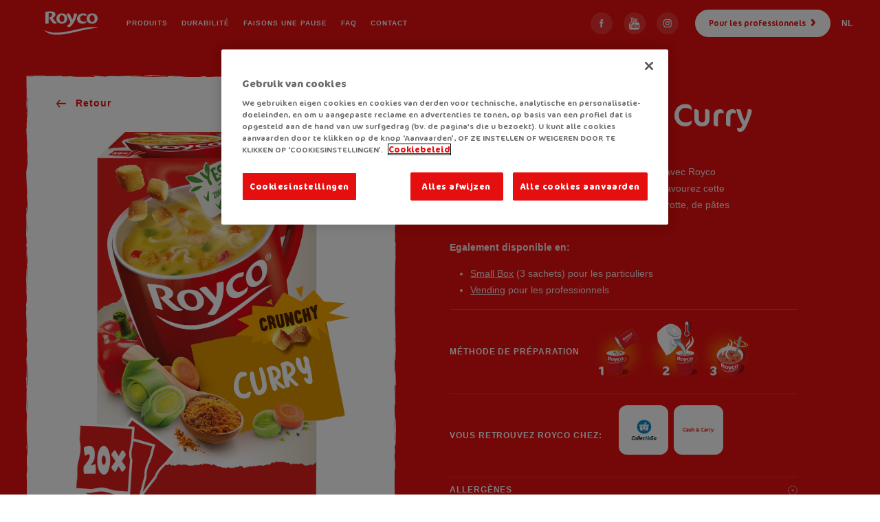

--- FILE ---
content_type: text/html; charset=UTF-8
request_url: https://www.royco.be/fr/produit/soupes/royco-crunchy-curry-0
body_size: 59696
content:


<!-- THEME DEBUG -->
<!-- THEME HOOK: 'html' -->
<!-- FILE NAME SUGGESTIONS:
   ▪️ html--node--87.html.twig
   ▪️ html--node--%.html.twig
   ▪️ html--node.html.twig
   ✅ html.html.twig
-->
<!-- 💡 BEGIN CUSTOM TEMPLATE OUTPUT from 'themes/custom/royco/templates/html.html.twig' -->



<!DOCTYPE html>
<html  lang="fr" dir="ltr" prefix="og: https://ogp.me/ns#">

    <head>
        <meta charset="utf-8" />
<meta name="description" content="La pause la plus chaude, c’est sans aucun doute avec Royco Crunchy Curry. Rien que son nom donne envie. Savourez cette délicieuse soupe au curry à base de poulet, de carotte, de pâtes et de croûtons. Egalement disponible en: Small Box (3 sachets) pour les particuliers Vending pour les professionnels" />
<meta name="abstract" content="La pause la plus chaude, c’est sans aucun doute avec Royco Crunchy Curry. Rien que son nom donne envie. Savourez cette délicieuse soupe au curry à base de poulet, de carotte, de pâtes et de croûtons. Egalement disponible en: Small Box (3 sachets) pour les particuliers Vending pour les professionnels" />
<link rel="canonical" href="http://www.royco.be/fr/produit/soupes/royco-crunchy-curry-0" />
<link rel="image_src" href="http://www.royco.be/sites/default/files/styles/share_image_product/public/products/CRUNCHY_CURRY_20x_.png?itok=y5Us5dvO" />
<meta property="og:site_name" content="Royco" />
<meta property="og:type" content="product" />
<meta property="og:url" content="http://www.royco.be/fr/produit/soupes/royco-crunchy-curry-0" />
<meta property="og:title" content="Royco Crunchy Curry | Royco" />
<meta property="og:description" content="La pause la plus chaude, c’est sans aucun doute avec Royco Crunchy Curry. Rien que son nom donne envie. Savourez cette délicieuse soupe au curry à base de poulet, de carotte, de pâtes et de croûtons. Egalement disponible en: Small Box (3 sachets) pour les particuliers Vending pour les professionnels" />
<meta property="og:image" content="http://www.royco.be/sites/default/files/styles/share_image_product/public/products/CRUNCHY_CURRY_20x_.png?itok=y5Us5dvO" />
<meta property="og:image:url" content="http://www.royco.be/sites/default/files/styles/share_image_product/public/products/CRUNCHY_CURRY_20x_.png?itok=y5Us5dvO" />
<meta property="og:image:secure_url" content="https://www.royco.be/sites/default/files/styles/share_image_product/public/products/CRUNCHY_CURRY_20x_.png?itok=y5Us5dvO" />
<meta property="og:image:type" content="image/jpeg" />
<meta property="og:image:width" content="1200" />
<meta property="og:image:height" content="628" />
<meta property="og:image:alt" content="Royco logo" />
<meta property="place:location:latitude" content="4.3173621" />
<meta property="place:location:longitude" content="51.0620864" />
<meta property="og:street_address" content="Rijksweg 16" />
<meta property="og:locality" content="Puurs" />
<meta property="og:region" content="Antwerpen" />
<meta property="og:postal_code" content="2870" />
<meta property="og:country_name" content="Belgium" />
<meta property="og:email" content="info@royco.be" />
<meta property="og:phone_number" content="+32 3 890 87 11" />
<meta name="twitter:card" content="summary_large_image" />
<meta name="twitter:title" content="Royco Crunchy Curry" />
<meta name="twitter:description" content="Encourageons les pauses." />
<meta name="twitter:image" content="http://www.royco.be/frthemes/custom/royco/assets/images/royco_share.jpg" />
<meta name="twitter:image:alt" content="Royco logo" />
<meta name="Generator" content="Drupal 10 (https://www.drupal.org)" />
<meta name="MobileOptimized" content="width" />
<meta name="HandheldFriendly" content="true" />
<meta name="viewport" content="width=device-width, initial-scale=1.0" />
<link rel="icon" href="/sites/default/files/favicon.ico" type="image/vnd.microsoft.icon" />
<link rel="alternate" hreflang="nl" href="http://www.royco.be/product/soepen/royco-crunchy-curry-1" />
<link rel="alternate" hreflang="fr" href="http://www.royco.be/fr/produit/soupes/royco-crunchy-curry-0" />

        <title>Royco Crunchy Curry | Encourageons les pauses.</title>
        <style id="critical-css">
/* CRITICAL CSS DEBUG */
/* FILE NAME SUGGESTIONS:
	 * themes/custom/royco/assets/css/87.css
	 * themes/custom/royco/assets/css/path-node-87.css
	 * themes/custom/royco/assets/css/node-87.css
	 * themes/custom/royco/assets/css/path-fr-produit-soupes-royco-crunchy-curry-0.css
	 * themes/custom/royco/assets/css/fr-produit-soupes-royco-crunchy-curry-0.css
	 * themes/custom/royco/assets/css/product.css
	 x themes/custom/royco/assets/css/default-critical.css
*/
/* BEGIN OUTPUT from themes/custom/royco/assets/css/default-critical.css */
@font-face{font-family:ff-cocon-pro;src:url(/themes/custom/royco/assets/fonts/CoconPro-Regular.woff2) format("woff2"),url(/themes/custom/royco/assets/fonts/CoconPro-Regular.woff) format("woff");font-weight:400;font-style:normal;font-display:swap}@font-face{font-family:ff-cocon-pro;src:url(/themes/custom/royco/assets/fonts/CoconPro-Bold.woff2) format("woff2"),url(/themes/custom/royco/assets/fonts/CoconPro-Bold.woff) format("woff");font-weight:700;font-style:normal;font-display:swap}article,aside,details,figcaption,figure,footer,header,main,nav,section,summary{display:block}audio,canvas,video{display:inline-block;*display:inline;*zoom:1}audio:not([controls]){display:none;height:0}[hidden]{display:none}html{-ms-text-size-adjust:100%;-webkit-text-size-adjust:100%;line-height:1.5em}button,input,select,textarea{font-family:Verdana,Tahoma,DejaVu Sans,sans-serif}body{margin:0;padding:0}a:focus{outline:thin dotted}a:active,a:hover{outline:0}p,pre{margin:0}blockquote{margin:1.5em 30px}h1{font-size:2em;line-height:1.5em}h2{font-size:1.5em;line-height:2em}h3{font-size:1.17em;line-height:1.28205em}h4{font-size:1em;line-height:1.5em}h5{font-size:.83em;line-height:1.80723em}h6{font-size:.67em;line-height:2.23881em}abbr[title]{border-bottom:1px dotted}dfn{font-style:italic}hr{margin:1.5em 0;border:1px solid #666;-webkit-box-sizing:content-box;box-sizing:content-box;height:0;padding-bottom:-1px}mark{background:#ff0;color:#000}code,kbd,pre,samp,tt,var{font-family:Courier New,DejaVu Sans Mono,monospace,sans-serif;_font-family:courier new,monospace;font-size:1em;line-height:1.5em}pre{white-space:pre;white-space:pre-wrap;word-wrap:break-word}q{quotes:"\201C" "\201D" "\2018" "\2019"}small{font-size:80%}sub,sup{font-size:75%;line-height:0;position:relative;vertical-align:baseline}sup{top:-.5em}sub{bottom:-.25em}dl,menu,ol,ul{margin:1.5em 0}ol ol,ol ul,ul ol,ul ul{margin:0}dd{margin:0 0 0 30px}menu,ol,ul{padding:0 0 0 30px}nav ol,nav ul{list-style:none;list-style-image:none}img{border:0;-ms-interpolation-mode:bicubic;max-width:100%;height:auto;width:auto}svg:not(:root){overflow:hidden}figure,form{margin:0}#system-modules fieldset{padding:0}fieldset{margin:8px 2px;padding:.5em .625em 1em;border:1px solid silver}legend{padding:0;border:0;*margin-left:-7px}button,input,select,textarea{margin:0;font-family:inherit;font-size:100%;vertical-align:baseline;*vertical-align:middle;max-width:100%;-webkit-box-sizing:border-box;box-sizing:border-box}button,input{line-height:normal}button,select{text-transform:none}button,html input[type=button],input[type=reset],input[type=submit]{-webkit-appearance:button;cursor:pointer;*overflow:visible}button[disabled],html input[disabled]{cursor:default}input[type=checkbox],input[type=radio]{padding:0;-webkit-box-sizing:border-box;box-sizing:border-box;*height:13px;*width:13px}input[type=search]{-webkit-appearance:textfield;-webkit-box-sizing:content-box;box-sizing:content-box}input[type=search]::-webkit-search-cancel-button,input[type=search]::-webkit-search-decoration{-webkit-appearance:none}button::-moz-focus-inner,input::-moz-focus-inner{padding:0;border:0}textarea{overflow:auto;vertical-align:top}label{display:block;font-weight:700}table{border-collapse:collapse;border-spacing:0;margin-top:1.5em;margin-bottom:1.5em}body{color:#282828;font-size:1em;font-family:ff-cocon-pro,sans-serif;line-height:1.5}h1,h2,h3,h4,h5,h6{margin:0;line-height:1.1;font-weight:400;padding-bottom:.4em}h1{font-size:2.125em}h2{font-size:1.875em}h3{font-size:1.5em}h4{font-size:1.25em}b,strong{font-weight:700}p{padding-bottom:1em}a,a:hover{color:inherit}::-moz-selection{background:#282828;color:#fff}::selection{background:#282828;color:#fff}ul.action-links{margin:0;padding:0;overflow:hidden}ul.action-links li{font-size:1em;list-style:none;float:left}html body.admin-menu{margin-top:1.75em!important}body{position:relative;overflow-x:hidden}body.toolbar-horizontal,body.toolbar-vertical{margin-top:0!important}body.toolbar-tray-open{margin-left:0!important}body.section-user{padding-top:10em}#admin-menu{-webkit-box-shadow:none;box-shadow:none}.logged-in.page-node-add #edit-actions,.logged-in.page-node-edit #edit-actions{margin-left:15em}.group-hidden{display:none}.noRender{position:absolute!important;height:1px;width:1px;overflow:hidden;clip:rect(1px 1px 1px 1px);clip:rect(1px,1px,1px,1px);z-index:-1}#toolbar-administration{display:none!important}ul.tabs-primary{display:none}@media only screen and (min-width:66.875em){#toolbar-administration{display:block!important}ul.tabs-primary{display:block}}.paragraph p{color:rgba(104,116,126,.9);font-family:helvetica,arial,sans-serif;line-height:1.75}.page--inspiration .paragraph p,.page--review .paragraph p{color:#282828;font-family:helvetica,arial,sans-serif;line-height:1.75}.paragraph--red{background-color:#e90f0f}.paragraph--red p{color:#fff}.paragraph--gray{background-color:#f5f5f5}.paragraph--white{background-color:#fff}.paragraph--masked{-webkit-mask-image:url(/themes/custom/royco/assets/images/masks/mask.svg);mask-image:url(/themes/custom/royco/assets/images/masks/mask.svg);-webkit-mask-position:center;mask-position:center;-webkit-mask-size:auto 100%;mask-size:auto 100%;-webkit-transform:translateZ(0);transform:translateZ(0)}.headerParagraph+.paragraph--masked{margin-top:-1em}@media only screen and (min-width:46.875em){.headerParagraph+.paragraph--masked{margin-top:-4.5em}}.headerParagraph--noImage+.paragraph--masked{margin-top:2em}.paragraph--masked+.paragraph--masked{margin-top:-2em}.paragraph--default{padding:3em 0}.paragraph--default .paragraph-inner{margin:0 auto;padding-left:2.5em;padding-right:2.5em;max-width:73.125em}@media only screen and (max-width:38.75em){.paragraph--default .paragraph-inner{padding-left:1.25em;padding-right:1.25em}}.heroParagraph--default{position:relative;-webkit-mask:url(/themes/custom/royco/assets/images/masks/mask--bottom.svg) bottom center;mask:url(/themes/custom/royco/assets/images/masks/mask--bottom.svg) bottom center;-webkit-mask-size:cover;mask-size:cover}.heroParagraph--default .heroParagraph-bgImage{position:absolute;top:3em;left:0;right:0;bottom:0;z-index:0}.heroParagraph--default .heroParagraph-bgImage img{width:100%;height:100%;-o-object-fit:cover;object-fit:cover}.heroParagraph--default .heroParagraph-inner{color:#fff;text-align:center;min-height:calc(80vh - 10em);display:-ms-flexbox;display:-webkit-box;display:flex;-ms-flex-pack:center;-webkit-box-pack:center;justify-content:center;padding-top:10em;position:relative}.heroParagraph--default .heroParagraph-content{max-width:50em}.heroParagraph--default .heroParagraph-title{font-size:2em;font-weight:400;padding-bottom:0;position:relative}.heroParagraph--default .heroParagraph-title .icon{color:#e90f0f;position:absolute;bottom:0;left:50%;-webkit-transform:translateX(-50%);-ms-transform:translateX(-50%);transform:translateX(-50%)}.heroParagraph--default .heroParagraph-banner{position:absolute;right:0;top:1em;width:260px;z-index:99}.heroParagraph--default .heroParagraph-bannerDisclaimer{position:absolute;left:1em;bottom:1.25em;z-index:99;color:#049b2f;font-size:.85em}.heroParagraph--default .heroParagraph-text{font-family:helvetica,arial,sans-serif;font-weight:300;padding-bottom:1.5em;font-size:1.125em;margin-top:-1em}.heroParagraph--default .heroParagraph-text p{color:#fff;padding-bottom:0}.heroParagraph--default.heroParagraph--b2b{padding-top:10rem}.heroParagraph--default.heroParagraph--b2b .heroParagraph-title{font-size:1.75em;margin-top:1em;max-width:40em}.heroParagraph--default.heroParagraph--b2b .heroParagraph-iconTitles{padding:1em 0;-ms-flex-wrap:wrap;flex-wrap:wrap;-ms-flex-pack:center;-webkit-box-pack:center;justify-content:center;display:none}.heroParagraph--default.heroParagraph--b2b .heroParagraph-content{max-width:none}.heroParagraph--default.heroParagraph--b2b .heroParagraph-inner{min-height:50vh;padding-top:0;-ms-flex-align:end;-webkit-box-align:end;align-items:end}@media only screen and (min-width:46.875em){.heroParagraph--default .heroParagraph-title{font-size:3.75em}.heroParagraph--default .heroParagraph-banner{top:0;width:420px}.heroParagraph--default.heroParagraph--b2b .heroParagraph-title{font-size:3.75em}.heroParagraph--default.heroParagraph--b2b .heroParagraph-inner{min-height:80vh}.heroParagraph--default.heroParagraph--b2b .heroParagraph-iconTitles{display:-ms-flexbox;display:-webkit-box;display:flex}}@media only screen and (min-width:66.875em){.heroParagraph--default .heroParagraph-bgImage{position:absolute;top:4em}}.js .page--isFront .heroParagraph--default .heroParagraph-title{opacity:0;-webkit-transform:translateY(1em);-ms-transform:translateY(1em);transform:translateY(1em)}.js .page--isFront .heroParagraph--default .heroParagraph-title .icon--royco-swirl{opacity:0}.js .page--isFront .heroParagraph--default .heroParagraph-link,.js .page--isFront .heroParagraph--default .heroParagraph-text{opacity:0;-webkit-transform:translateY(50%);-ms-transform:translateY(50%);transform:translateY(50%)}.js .page--isFront .heroParagraph--default.heroParagraph--animate .heroParagraph-title{opacity:1;-webkit-transform:translateY(0);-ms-transform:translateY(0);transform:translateY(0);-webkit-transition:.75s ease .5s;-o-transition:.75s .5s ease;transition:.75s ease .5s}.js .page--isFront .heroParagraph--default.heroParagraph--animate .heroParagraph-title .icon--royco-swirl{opacity:1;-webkit-transition:.5s ease 1s;-o-transition:.5s 1s ease;transition:.5s ease 1s}.js .page--isFront .heroParagraph--default.heroParagraph--animate .heroParagraph-text{opacity:1;-webkit-transform:translateY(0);-ms-transform:translateY(0);transform:translateY(0);-webkit-transition:.5s ease .75s;-o-transition:.5s .75s ease;transition:.5s ease .75s}.js .page--isFront .heroParagraph--default.heroParagraph--animate .heroParagraph-link{opacity:1;-webkit-transform:translateY(0);-ms-transform:translateY(0);transform:translateY(0);-webkit-transition:.5s ease 1s;-o-transition:.5s 1s ease;transition:.5s ease 1s}.js .page-b2b .heroParagraph--default .heroParagraph-title{opacity:0;-webkit-transform:translateY(1em);-ms-transform:translateY(1em);transform:translateY(1em)}.js .page-b2b .heroParagraph--default .heroParagraph-iconTitles{opacity:0;-webkit-transform:translateY(20%);-ms-transform:translateY(20%);transform:translateY(20%)}.js .page-b2b .heroParagraph--default .heroParagraph-link{opacity:0;-webkit-transform:translateY(50%);-ms-transform:translateY(50%);transform:translateY(50%)}.js .page-b2b .heroParagraph--default.heroParagraph--animate .heroParagraph-title{opacity:1;-webkit-transform:translateY(0);-ms-transform:translateY(0);transform:translateY(0);-webkit-transition:.75s ease .5s;-o-transition:.75s .5s ease;transition:.75s ease .5s}.js .page-b2b .heroParagraph--default.heroParagraph--animate .heroParagraph-iconTitles{opacity:1;-webkit-transform:translateY(0);-ms-transform:translateY(0);transform:translateY(0);-webkit-transition:.5s ease .75s;-o-transition:.5s .75s ease;transition:.5s ease .75s}.js .page-b2b .heroParagraph--default.heroParagraph--animate .heroParagraph-link{opacity:1;-webkit-transform:translateY(0);-ms-transform:translateY(0);transform:translateY(0);-webkit-transition:.5s ease 1s;-o-transition:.5s 1s ease;transition:.5s ease 1s}@media only screen and (min-width:46.875em){.ctasParagraph--default .ctasParagraph-content{display:-ms-flexbox;display:-webkit-box;display:flex;-ms-flex-pack:center;-webkit-box-pack:center;justify-content:center;-ms-flex-align:center;-webkit-box-align:center;align-items:center}}.headerParagraph--default{position:relative;padding-top:3em;padding-bottom:0}.headerParagraph--default .paragraph-inner{position:relative;padding-top:4em;padding-bottom:4em}.headerParagraph--default .headerParagraph-content{display:-ms-flexbox;display:-webkit-box;display:flex;-ms-flex-direction:column;-webkit-box-orient:vertical;-webkit-box-direction:normal;flex-direction:column;-ms-flex-align:center;-webkit-box-align:center;align-items:center;text-align:center}.headerParagraph--default .headerParagraph-image{position:absolute;top:0;left:0;right:0;bottom:0;z-index:0}.headerParagraph--default .headerParagraph-image img{width:100%;height:100%;-o-object-fit:cover;object-fit:cover;-webkit-mask:url(/themes/custom/royco/assets/images/masks/mask--bottom.svg) bottom center;mask:url(/themes/custom/royco/assets/images/masks/mask--bottom.svg) bottom center;-webkit-mask-size:cover;mask-size:cover}.headerParagraph--default .headerParagraph-title{font-size:2.5em;margin-top:1em;margin-bottom:0}.headerParagraph--default .headerParagraph-text{position:relative;z-index:1;max-width:50em;font-size:1.125em}.headerParagraph--default .headerParagraph-text p{color:#282828}.headerParagraph--default.headerParagraph--noImage{padding-bottom:0}.headerParagraph--default.headerParagraph--noImage .paragraph-inner{padding-bottom:2em}.headerParagraph--default.headerParagraph--color--white .headerParagraph-text p,.headerParagraph--default.headerParagraph--color--white .headerParagraph-title{color:#fff}.headerParagraph--default.headerParagraph--color--red .headerParagraph-text p,.headerParagraph--default.headerParagraph--color--red .headerParagraph-title{color:#e90f0f}.headerParagraph--default.headerParagraph--color--title .headerParagraph-image{position:relative;top:1em}.headerParagraph--default.headerParagraph--color--title .paragraph-inner{padding-top:1em;padding-bottom:1em}@media only screen and (min-width:46.875em){.headerParagraph--default .paragraph-inner{padding-bottom:2em}.headerParagraph--default:not(.headerParagraph--noImage) .paragraph-inner{position:absolute;top:50%;left:50%;padding-top:0;padding-bottom:0;-webkit-transform:translate(-50%,-50%);-ms-transform:translate(-50%,-50%);transform:translate(-50%,-50%)}.headerParagraph--default:not(.headerParagraph--noImage) .headerParagraph-image{position:relative;width:100%;z-index:0}.headerParagraph--default.headerParagraph--color--title .headerParagraph-image{top:0}.headerParagraph--default.headerParagraph--color--title .paragraph-inner{position:relative;left:auto;top:auto;-webkit-transform:none;-ms-transform:none;transform:none;padding-top:2em}}@media only screen and (min-width:66.875em){.headerParagraph--default{padding-top:4em}.headerParagraph--default .headerParagraph-title{font-size:2.875em}}.js .headerParagraph--default .headerParagraph-title{opacity:0;-webkit-transform:translateY(1em);-ms-transform:translateY(1em);transform:translateY(1em)}.js .headerParagraph--default .headerParagraph-title .icon--royco-swirl{opacity:0}.js .headerParagraph--default .headerParagraph-text{opacity:0;-webkit-transform:translateY(50%);-ms-transform:translateY(50%);transform:translateY(50%)}.js .headerParagraph--default.headerParagraph--animate .headerParagraph-title{opacity:1;-webkit-transform:translateY(0);-ms-transform:translateY(0);transform:translateY(0);-webkit-transition:.75s ease .5s;-o-transition:.75s .5s ease;transition:.75s ease .5s}.js .headerParagraph--default.headerParagraph--animate .headerParagraph-title .icon--royco-swirl{opacity:1;-webkit-transition:.5s ease 1s;-o-transition:.5s 1s ease;transition:.5s ease 1s}.js .headerParagraph--default.headerParagraph--animate .headerParagraph-text{opacity:1;-webkit-transform:translateY(0);-ms-transform:translateY(0);transform:translateY(0);-webkit-transition:.5s ease .75s;-o-transition:.5s .75s ease;transition:.5s ease .75s}.contactParagraph--default{position:relative;-webkit-mask-image:url(/themes/custom/royco/assets/images/masks/mask.svg);mask-image:url(/themes/custom/royco/assets/images/masks/mask.svg);-webkit-mask-position:center;mask-position:center;-webkit-mask-size:auto 100%;mask-size:auto 100%}.contactParagraph--default .contactParagraph-bgImage{position:sticky;z-index:0;top:0;left:0;right:0;height:0}.contactParagraph--default .contactParagraph-bgImage img{width:100%;height:100vh;-o-object-fit:cover;object-fit:cover}.contactParagraph--default .contactParagraph-inner{position:relative;z-index:1}.contactParagraph--default .contactParagraph-content{padding:3em 0;display:-ms-flexbox;display:-webkit-box;display:flex;-ms-flex-direction:column;-webkit-box-orient:vertical;-webkit-box-direction:normal;flex-direction:column;-ms-flex-align:center;-webkit-box-align:center;align-items:center}.contactParagraph--default .contactParagraph-info{padding:5em 2em;color:#fff;max-width:34em;display:-ms-flexbox;display:-webkit-box;display:flex;-ms-flex-wrap:wrap;flex-wrap:wrap;background-color:rgba(233,15,15,.9)}.contactParagraph--default .contactParagraph-info-title{font-size:2em;font-weight:400;padding-bottom:1.5em;width:100%}.contactParagraph--default .contactParagraph-info-block{margin-right:2em;margin-bottom:2em}.contactParagraph--default .contactParagraph-info-block--inverted{padding:1.5em;background-color:#fff;color:#e90f0f}.contactParagraph--default .contactParagraph-info-block--inverted a:hover{color:#e90f0f}.contactParagraph--default .contactParagraph-info-block a{font-size:.875em;font-family:helvetica,arial,sans-serif;text-decoration:none;color:#fff}.contactParagraph--default .contactParagraph-info-block a .icon{margin-right:.5em}.contactParagraph--default .contactParagraph-info-block:nth-child(2),.contactParagraph--default .contactParagraph-info-block:nth-child(4){min-width:13em}.contactParagraph--default .contactParagraph-info-block-entries{display:-ms-flexbox;display:-webkit-box;display:flex;-ms-flex-direction:column;-webkit-box-orient:vertical;-webkit-box-direction:normal;flex-direction:column}.contactParagraph--default .contactParagraph-info-block-title{font-size:1em;font-weight:400;padding-bottom:1em}.contactParagraph--default .contactParagraph-form{margin:0 1em;padding:5em 2em 2em;background-color:#fff;max-width:40em;width:calc(100% - 4em);position:relative}.contactParagraph--default .contactParagraph-form .webform-button--submit{position:absolute;bottom:-1.25em;left:50%;-webkit-transform:translateX(-50%);-ms-transform:translateX(-50%);transform:translateX(-50%)}@media only screen and (min-width:60em){.contactParagraph--default .contactParagraph-info{padding:4em 3em 4em 4em;position:relative;width:calc(100% - 44em)}.contactParagraph--default .contactParagraph-info:after{position:absolute;right:-37em;bottom:0;top:0;content:"";width:3em;background-color:rgba(233,15,15,.9)}.contactParagraph--default .contactParagraph-bgImage{position:absolute;z-index:0;top:0;left:0;right:0;bottom:0;height:auto}.contactParagraph--default .contactParagraph-bgImage img{width:100%;height:100%}.contactParagraph--default .contactParagraph-form{margin:5em auto 5em -3em;padding:5em 4em 2em;width:29em}.contactParagraph--default .contactParagraph-content{-ms-flex-direction:row;-webkit-box-orient:horizontal;-webkit-box-direction:normal;flex-direction:row}}.accordionGroupParagraph--default{padding:0 2em;clear:both;counter-reset:accordion}.accordionGroupParagraph--default .accordionGroupParagraph-title{padding-bottom:2em;font-weight:400}.accordionGroupParagraph--default .accordionGroupParagraph-inner{padding:3em 0}.accordionGroupParagraph--default+.accordionGroupParagraph--default .accordionGroupParagraph-inner{border-top:1px solid #dadddf}.ctaParagraph--sub{text-align:center;border-bottom:1px solid #dadddf;padding-top:1em;padding-bottom:1em}.ctaParagraph--sub .ctaParagraph-title{margin-bottom:0}.ctaParagraph--sub .ctaParagraph-info{font-family:helvetica,arial,sans-serif;margin-bottom:2em}.ctaParagraph--sub:last-child{border:none}@media only screen and (min-width:46.875em){.ctaParagraph--sub{width:50%;border-bottom:none;border-right:1px solid #dadddf}}.accordionParagraph--sub{padding:0;clear:both;counter-increment:accordion}.accordionParagraph--sub h4{font-size:.75em;font-weight:400}.accordionParagraph--sub .accordion-titleWrapper{padding:1em 2em;background-color:#f5f5f5;border-radius:2em;text-decoration:none}.accordionParagraph--sub .accordion-title{font-size:1.125em;font-weight:400}.accordionParagraph--sub .accordion-title:before{content:"0" counter(accordion) ".";color:#e90f0f}.accordionParagraph--sub .accordion-contentWrapper{padding-top:1em;margin-bottom:1em;position:relative}.accordionParagraph--sub .accordion-contentWrapper:before{height:0;width:0;border-color:rgba(0,0,0,0) rgba(0,0,0,0) rgba(0,0,0,0) #dadddf;border-style:solid;border-width:1rem 0 0 1rem;content:"";position:absolute;top:1px;left:0;opacity:0}.accordionParagraph--sub .accordion-contentWrapper:after{height:0;width:0;border-color:rgba(0,0,0,0) rgba(0,0,0,0) rgba(0,0,0,0) #fff;border-style:solid;border-width:calc(1rem - 2px) 0 0 calc(1rem - 2px);content:"";position:absolute;top:3px;left:1px;opacity:0}.accordionParagraph--sub .accordion-content{padding:1em 2em;border:1px solid #dadddf;border-radius:2em;border-top-left-radius:0}.accordionParagraph--sub p:last-child,.accordionParagraph--sub p:only-child{padding-bottom:0}.accordionParagraph--sub.accordion--open .accordion-contentWrapper:after,.accordionParagraph--sub.accordion--open .accordion-contentWrapper:before{opacity:1}@media only screen and (min-width:46.875em){.accordionParagraph--sub h4{font-size:1em}}.productDetail-info-food .accordionParagraph--sub{border-top:1px solid hsla(0,0%,93.3%,.2)}.productDetail-info-food .accordionParagraph--sub p{color:#fff}.productDetail-info-food .accordionParagraph--sub .accordion-titleWrapper{padding:1em 0;background-color:rgba(0,0,0,0);border-radius:0}.productDetail-info-food .accordionParagraph--sub .accordion-title{font-size:1em;font-weight:700;font-family:helvetica,arial,sans-serif;letter-spacing:.075em;text-transform:uppercase}.productDetail-info-food .accordionParagraph--sub .accordion-title:before{display:none}.productDetail-info-food .accordionParagraph--sub .accordion-contentWrapper{padding-top:0;margin-bottom:0}.productDetail-info-food .accordionParagraph--sub .accordion-contentWrapper:after,.productDetail-info-food .accordionParagraph--sub .accordion-contentWrapper:before{display:none}.productDetail-info-food .accordionParagraph--sub .accordion-arrow{right:0}.productDetail-info-food .accordionParagraph--sub .accordion-content{padding:0 0 1em;border:none;border-radius:0}@media only screen and (min-width:46.875em){.productDetail-info-food h4{font-size:.75em}}.mainHeader{position:fixed;top:0;right:0;left:0;background-color:rgba(0,0,0,0);z-index:10}.mainHeader:after{background-image:url(/themes/custom/royco/assets/images/masks/mask--asborder.png);position:absolute;left:0;right:0;top:0;bottom:0;content:"";background-size:65%;background-position:bottom;background-repeat:repeat-x;z-index:-1}.mainHeader-inner{margin:0 auto;padding-left:2.5em;padding-right:2.5em;max-width:83.75em;display:-ms-flexbox;display:-webkit-box;display:flex;-ms-flex-align:center;-webkit-box-align:center;align-items:center;-ms-flex-pack:justify;-webkit-box-pack:justify;justify-content:space-between;padding-bottom:.25em}@media only screen and (max-width:38.75em){.mainHeader-inner{padding-left:1.25em;padding-right:1.25em}}.mainHeader-section{display:-ms-flexbox;display:-webkit-box;display:flex;-ms-flex-align:center;-webkit-box-align:center;align-items:center}.mainFooter-titleLink,.mainHeader-titleLink{overflow:hidden;text-indent:1001%;white-space:nowrap;color:#fff;display:block;width:5em;height:2.25em;position:relative;background-position:0;background-size:contain;-webkit-transition:.2s ease;-o-transition:.2s ease;transition:.2s ease;margin-left:0}.mainFooter-titleLink .icon,.mainHeader-titleLink .icon{position:absolute;top:0;left:0;width:100%;height:100%;-o-object-fit:contain;object-fit:contain}.mainFooter-titleLink:hover,.mainHeader-titleLink:hover{color:#fff;opacity:.8}.mainHeader-titleLink-label{position:absolute;width:8em;height:2em}.mainHeader-titleLink-label .icon{position:absolute;top:0;left:0;width:100%;height:100%;-o-object-fit:contain;object-fit:contain}.mainHeader-menuRegion{white-space:nowrap}.mainHeader-menuRegion .mainHeader-siteswitcher,.mainHeader-menuRegion .mainHeader-titleLink,.mainHeader-siteswitcher{display:none}.mainHeader--business .mainHeader-titleLink{margin-left:1.5em}.menuOverlay .mainHeader-menuRegion .mainHeader-siteswitcher{display:block;text-align:center}.menuOverlay .mainHeader-titleLink{position:fixed;top:2em;left:2em;display:block;color:#e90f0f}#block-locale-language .contextual-links-wrapper.contextual-links-processed{display:none!important}@media only screen and (min-width:71.25em){.mainHeader:after{bottom:-.5em}.mainHeader-siteswitcher{display:block}.mainHeader-siteswitcher .roycoBtn{font-size:.75em}.mainHeader-titleLink{margin-left:1.5em}.mainHeader--business .mainHeader-siteswitcher .roycoBtn{font-size:.675em}.mainHeader-titleLink-label{height:2em}}.navigation--business .navigation-list,.navigation--main .navigation-list{margin:1em 0;display:-ms-flexbox;display:-webkit-box;display:flex;list-style:none}.navigation--business .navigation-link,.navigation--main .navigation-link{padding:1em;color:#fff;font-size:.625em;font-family:helvetica,arial,sans-serif;font-weight:700;text-transform:uppercase;text-decoration:none;letter-spacing:.1em;position:relative;display:block;-webkit-transition:.25s ease;-o-transition:.25s ease;transition:.25s ease}.navigation--business .navigation-link:after,.navigation--main .navigation-link:after{position:absolute;bottom:.5em;left:25%;content:"";width:50%;height:1px;background-color:#fff;-webkit-transform-origin:center;-ms-transform-origin:center;transform-origin:center;-webkit-transform:translateY(.1em) scaleX(0);-ms-transform:translateY(.1em) scaleX(0);transform:translateY(.1em) scaleX(0);-webkit-transition:.3s ease;-o-transition:.3s ease;transition:.3s ease}.navigation--business .navigation-link.is-active,.navigation--business .navigation-link:hover,.navigation--main .navigation-link.is-active,.navigation--main .navigation-link:hover{color:#fff}.navigation--business .navigation-link.is-active:after,.navigation--business .navigation-link:hover:after,.navigation--main .navigation-link.is-active:after,.navigation--main .navigation-link:hover:after{-webkit-transform:translateY(0) scaleX(1);-ms-transform:translateY(0) scaleX(1);transform:translateY(0) scaleX(1)}.navigation--business .navigation-item--expanded,.navigation--main .navigation-item--expanded{position:relative}.navigation--business .navigation-item--expanded>.navigation-link,.navigation--main .navigation-item--expanded>.navigation-link{position:relative;z-index:1}.navigation--business .navigation-item--expanded>.navigation-link:before,.navigation--main .navigation-item--expanded>.navigation-link:before{background-image:url(/themes/custom/royco/assets/images/icons/arrow--down--white.svg);position:absolute;bottom:-1em;left:calc(50% - .5em);content:"";width:2em;height:1em;background-size:contain;background-repeat:no-repeat;-webkit-transition:.2s ease;-o-transition:.2s ease;transition:.2s ease}.navigation--business .navigation-item--expanded>.navigation-link.is-active:before,.navigation--main .navigation-item--expanded>.navigation-link.is-active:before{opacity:0}.navigation--business .navigation-item--expanded:hover .navigation-sub,.navigation--main .navigation-item--expanded:hover .navigation-sub{-webkit-transform:translate(-50%);-ms-transform:translate(-50%);transform:translate(-50%);opacity:1;pointer-events:all}.navigation--business .navigation-item--expanded:hover>.navigation-link.is-active:before,.navigation--business .navigation-item--expanded:hover>.navigation-link:before,.navigation--main .navigation-item--expanded:hover>.navigation-link.is-active:before,.navigation--main .navigation-item--expanded:hover>.navigation-link:before{opacity:1}.navigation--business .navigation-sub,.navigation--main .navigation-sub{padding:1em;font-size:.875em;text-align:center;background-color:#e90f0f;position:absolute;list-style:none;top:2.5em;left:50%;border-bottom-left-radius:1em;border-bottom-right-radius:1em;-webkit-transform:translate(-50%);-ms-transform:translate(-50%);transform:translate(-50%);opacity:0;-webkit-transition:.5s ease;-o-transition:.5s ease;transition:.5s ease;pointer-events:none}@media only screen and (min-width:80em){.navigation--business .navigation-link,.navigation--main .navigation-link{padding:1em;font-size:.625em}}.menuOverlay .navigation--business .navigation-list,.menuOverlay .navigation--main .navigation-list{-ms-flex-direction:column;-webkit-box-orient:vertical;-webkit-box-direction:normal;flex-direction:column;-ms-flex-align:center;-webkit-box-align:center;align-items:center;padding-left:0}.menuOverlay .navigation--business .navigation-item,.menuOverlay .navigation--main .navigation-item{width:100%}.menuOverlay .navigation--business .navigation-item:last-child .navigation-link,.menuOverlay .navigation--main .navigation-item:last-child .navigation-link{border-bottom:1px solid #dadddf}.menuOverlay .navigation--business .navigation-link,.menuOverlay .navigation--main .navigation-link{padding:1.5em 1em;color:#282828;font-size:.75em;font-weight:400;font-family:helvetica,arial,sans-serif;text-align:center;display:block;width:calc(100% - 2em);border-top:1px solid #dadddf}.menuOverlay .navigation--business .navigation-link:after,.menuOverlay .navigation--main .navigation-link:after{display:none}.menuOverlay .navigation--business .navigation-item--expanded>.navigation-link:before,.menuOverlay .navigation--main .navigation-item--expanded>.navigation-link:before{background-image:url(/themes/custom/royco/assets/images/icons/arrow--down--dark.svg);bottom:.25em;width:.875em;opacity:1}.menuOverlay .navigation--business .navigation-item--expanded>.navigation-link.navigation-link--toggled:before,.menuOverlay .navigation--main .navigation-item--expanded>.navigation-link.navigation-link--toggled:before{opacity:0}.menuOverlay .navigation--business .navigation-item--expanded:hover .navigation-sub,.menuOverlay .navigation--business .navigation-sub,.menuOverlay .navigation--main .navigation-item--expanded:hover .navigation-sub,.menuOverlay .navigation--main .navigation-sub{-webkit-transform:none;-ms-transform:none;left:auto;position:relative;opacity:1;top:auto;background-color:#fff;display:none;transform:none;padding-top:0;padding-bottom:0}.menuOverlay .navigation--business .navigation-item--expanded:hover .navigation-sub span,.menuOverlay .navigation--business .navigation-sub span,.menuOverlay .navigation--main .navigation-item--expanded:hover .navigation-sub span,.menuOverlay .navigation--main .navigation-sub span{margin:1em auto 2em;overflow:hidden;text-indent:1001%;white-space:nowrap;background-image:url(/themes/custom/royco/assets/images/icons/arrowUp--colored.svg);width:1.5em;height:1.5em;display:block;background-size:contain}.menuOverlay .navigation--business .navigation-item--expanded:hover .navigation-sub--visible,.menuOverlay .navigation--business .navigation-sub--visible,.menuOverlay .navigation--main .navigation-item--expanded:hover .navigation-sub--visible,.menuOverlay .navigation--main .navigation-sub--visible{display:block}.mainFooter .navigation--business .navigation-list,.mainFooter .navigation--main .navigation-list{display:-ms-flexbox;display:-webkit-box;display:flex;-ms-flex-pack:center;-webkit-box-pack:center;justify-content:center;-ms-flex-wrap:wrap;flex-wrap:wrap;padding-left:0}.mainFooter .navigation--business .navigation-link,.mainFooter .navigation--main .navigation-link{padding:0 1em .5em;text-transform:none;font-weight:400;font-size:.75em;display:inline-block}.mainFooter .navigation--business .navigation-link:after,.mainFooter .navigation--main .navigation-link:after{bottom:0}.mainFooter .navigation--business .navigation-link:hover,.mainFooter .navigation--main .navigation-link:hover{color:hsla(0,0%,100%,.8)}.mainFooter .navigation--business .navigation-item--expanded>.navigation-link:before,.mainFooter .navigation--business .navigation-sub,.mainFooter .navigation--main .navigation-item--expanded>.navigation-link:before,.mainFooter .navigation--main .navigation-sub{display:none}@media only screen and (min-width:60em){.mainFooter .navigation--business .navigation-item,.mainFooter .navigation--main .navigation-item{width:50%}.mainFooter .navigation--business .navigation-list,.mainFooter .navigation--main .navigation-list{-ms-flex-pack:start;-webkit-box-pack:start;justify-content:flex-start}.mainFooter .navigation--business .navigation-link,.mainFooter .navigation--main .navigation-link{padding-left:0;padding-right:2em}.mainFooter .navigation--business .navigation-link:after,.mainFooter .navigation--main .navigation-link:after{left:calc(25% - 1em)}}.mainHeader .navigation--business .navigation-link{font-size:.55em}.mainHeader .navigation--business .navigation-item:last-child .navigation-link[href^=https]{padding:1em 2em;border:2px solid #fff;margin-left:1em;border-radius:2em}.mainHeader .navigation--business .navigation-item:last-child .navigation-link[href^=https]:after{display:none}.mainHeader .navigation--business .navigation-item:last-child .navigation-link[href^=https]:hover{background-color:#fff;color:#e90f0f}@media only screen and (min-width:80em){.mainHeader .navigation--business .navigation-link{font-size:.625em}}.navigation--legal{display:inline}.navigation--legal .navigation-list{margin:0;padding:0;display:inline}.navigation--legal .navigation-item{display:inline}.navigation--legal .navigation-item:first-child .navigation-link{padding-left:.75em}.navigation--legal .navigation-item:first-child .navigation-link:before{left:.25em}.navigation--legal .navigation-link{padding-left:1em;-webkit-transition:.2s ease;-o-transition:.2s ease;transition:.2s ease;position:relative}.navigation--legal .navigation-link:before{position:absolute;left:.5em;top:.225em;bottom:.125em;content:"";width:1px;background-color:#fff}.navigation--legal .navigation-link:hover{text-decoration:none;opacity:.8}.navigation--editor{margin:0;display:block;background-color:#282828;-webkit-transition:max-height .6s ease 0s;-o-transition:max-height .6s ease 0s;transition:max-height .6s ease 0s}.navigation--editor .navigation-list{margin:0;padding:0;text-align:center;list-style:none;list-style-image:none;display:-ms-flexbox;display:-webkit-box;display:flex;-ms-flex-direction:row;-webkit-box-orient:horizontal;-webkit-box-direction:normal;flex-direction:row;-ms-flex-wrap:wrap;flex-wrap:wrap;overflow:hidden}.navigation--editor .navigation-item{padding-top:0;width:14.28571%;list-style:none;list-style-image:none;-ms-flex:0 0 auto;-webkit-box-flex:0;flex:0 0 auto}.navigation--editor .navigation-link{padding:.75em .25em 1.25em;border:none;background-position:center 2.25em;background-size:3em;background-repeat:no-repeat;color:#fff;font-size:.9em;text-align:center;text-decoration:none;display:-ms-flexbox;display:-webkit-box;display:flex;-ms-flex-pack:center;-webkit-box-pack:center;justify-content:center;-ms-flex-line-pack:end;align-content:flex-end;-ms-flex-align:end;-webkit-box-align:end;align-items:flex-end;height:7.5em;-webkit-transition:all .2s ease;-o-transition:all .2s ease;transition:all .2s ease}.navigation--editor .navigation-link[href*=content-pages]{background-image:url(/themes/custom/royco/assets/images/icons/editor/editor.svg)}.navigation--editor .navigation-link[href*="taxonomy/manage"]{background-image:url(/themes/custom/royco/assets/images/icons/editor/tag.svg)}.navigation--editor .navigation-link[href*=articles]{background-image:url(/themes/custom/royco/assets/images/icons/editor/article.svg)}.navigation--editor .navigation-link[href*=reviews]{background-image:url(/themes/custom/royco/assets/images/icons/editor/review.svg)}.navigation--editor .navigation-link[href*=stores]{background-image:url(/themes/custom/royco/assets/images/icons/editor/shop.svg)}.navigation--editor .navigation-link[href*=products]{background-image:url(/themes/custom/royco/assets/images/icons/editor/soup.svg)}.navigation--editor .navigation-link[href*=logout]{background-image:url(/themes/custom/royco/assets/images/icons/editor/logout.svg)}.navigation--editor .navigation-link[href*=machines]{background-image:url(/themes/custom/royco/assets/images/icons/editor/vending-machine.svg)}.navigation--editor .navigation-link[href*=content_pages]{background-image:url(/themes/custom/royco/assets/images/icons/editor/page.svg)}.navigation--editor .navigation-link[href*=product_size]{background-image:url(/themes/custom/royco/assets/images/icons/editor/sizes.svg)}.navigation--editor .navigation-link[href*=redirect]{background-image:url(/themes/custom/royco/assets/images/icons/editor/redirect.svg)}.navigation--editor .navigation-link.active,.navigation--editor .navigation-link:hover{background-color:#4e4e4e}.orejime-Main,.orejime-Modal{font-size:1em;line-height:1.5}.orejime-Notice{background:#fff;position:fixed;z-index:1000;width:100%;font-size:.8em}.orejime-Notice--mandatory{margin:auto;position:absolute;bottom:0;left:0;right:0;max-width:none}.orejime-Notice--hidden{display:none!important}.orejime-Notice-body{padding:1em}.orejime-Notice-logo{max-width:20rem}.orejime-Notice-description{margin-bottom:1em}.orejime-Notice-title{font-weight:700;font-size:1.5em;line-height:1.3;padding-bottom:.75em}.orejime-Notice-changes{margin-bottom:.5em;font-weight:700}.orejime-Notice-privacyPolicyLink{text-decoration:underline;cursor:pointer}.orejime-Notice-privacyPolicyLink,.orejime-Notice-privacyPolicyLink:hover{color:inherit}.orejime-Notice-privacyPolicyLink:focus,.orejime-Notice-privacyPolicyLink:hover{text-decoration:none}.orejime-Notice-actions{margin:0;padding:0;display:-ms-flexbox;display:-webkit-box;display:flex;-ms-flex-pack:justify;-webkit-box-pack:justify;justify-content:space-between;-ms-flex-align:center;-webkit-box-align:center;align-items:center;-ms-flex-wrap:wrap;flex-wrap:wrap;list-style:none}.orejime-Notice-actionItem{width:calc(50% - .5rem)}.orejime-Notice-actionItem--info{text-align:center;width:100%;padding-top:1em}.orejime-Notice-button{width:100%}.orejime-Notice-learnMoreButton{width:auto;text-decoration:underline}.orejime-Notice-learnMoreButton:hover{text-decoration:none}.orejimeHtml-WithModalOpen{height:100%}.orejimeHtml-WithModalOpen body{position:fixed;overflow:hidden;height:100%;width:100%}.orejime-ModalOverlay,.orejime-NoticeOverlay{background:rgba(0,0,0,.5);z-index:1000;position:fixed;top:0;left:0;right:0;bottom:0}.orejime-ModalWrapper{margin:0;z-index:1001;position:fixed;top:50%;left:50%;-webkit-transform:translate(-50%,-50%);-ms-transform:translate(-50%,-50%);transform:translate(-50%,-50%);width:64rem;max-width:100%;max-height:100%;overflow:auto}.orejime-Modal{background:#fff;-webkit-box-shadow:0 .4rem .6rem 0 rgba(0,0,0,.2),.5rem .5rem 1rem 0 rgba(0,0,0,.19);box-shadow:0 .4rem .6rem 0 rgba(0,0,0,.2),.5rem .5rem 1rem 0 rgba(0,0,0,.19)}.orejime-Modal-header{padding:1em;border-bottom:.1rem solid #555}.orejime-Modal-title{font-size:2em;display:block;font-weight:700;padding-right:2rem}.orejime-Modal-closeButton{border:0;background:none;color:inherit;position:absolute;top:1em;right:1em}.orejime-CloseIcon{stroke:currentColor;width:1.2rem}.orejime-Modal-body{padding:1em}.orejime-Modal-footer{padding:1em;border-top:.1rem solid #555}.orejime-Modal-poweredByLink,.orejime-Modal-privacyPolicyLink{cursor:pointer;text-decoration:underline;color:inherit}.orejime-Modal-poweredByLink:active,.orejime-Modal-poweredByLink:focus,.orejime-Modal-poweredByLink:hover,.orejime-Modal-privacyPolicyLink:active,.orejime-Modal-privacyPolicyLink:focus,.orejime-Modal-privacyPolicyLink:hover{color:inherit}.orejime-Modal-poweredByLink:focus,.orejime-Modal-poweredByLink:hover,.orejime-Modal-privacyPolicyLink:focus,.orejime-Modal-privacyPolicyLink:hover{text-decoration:none}.orejime-Modal-poweredByLink{padding:.6rem 0;position:absolute;right:1em;color:#aaa;font-size:.8em}.orejime-Modal-poweredByLink:active,.orejime-Modal-poweredByLink:focus,.orejime-Modal-poweredByLink:hover{color:#aaa}.orejime-AppList{margin:0;padding:0;display:block}.orejime-AppList-item{display:block;position:relative;line-height:1.25;vertical-align:middle;padding-left:7.5rem;min-height:4rem;margin-top:.7em}.orejime-AppList-item:first-child{margin-top:0}.orejime-CategorizedAppList{margin:0;padding:0 0 0 1em;list-style:none}.orejime-CategorizedAppList-item{margin-bottom:4rem;padding-bottom:4rem;border-bottom:1px solid rgba(0,0,0,.25)}.orejime-CategorizedAppList-item:last-child{padding-bottom:0;border-bottom:0}.orejime-CategorizedAppList-title{font-size:1.2em;font-weight:700;padding-bottom:.5em}.orejime-CategorizedAppList-description{font-size:.9em;padding-bottom:.75em}.orejime-CategorizedAppList-apps{margin:0;padding-left:1.5rem}.orejime-AppItem-title{font-weight:600;cursor:pointer}.orejime-AppItem-description{font-size:.8em;padding-bottom:.25em}.orejime-AppItem-purposes{font-size:.8em;opacity:.5em}.orejime-AppItem-optOut,.orejime-AppItem-required{padding-left:.2em;font-size:.8em}.orejime-AppItem-input{position:absolute;top:0;left:0;opacity:0;width:5rem;height:3rem}.orejime-AppItem-label{font-size:1em}.orejime-AppItem-switch{height:3rem}.orejime-AppItem-slider,.orejime-AppItem-switch{position:absolute;left:0;display:inline-block;width:5rem}.orejime-AppItem-slider{border:.2rem solid rgba(0,0,0,0);cursor:pointer;top:0;right:0;bottom:0;background-color:#aaa;border-radius:3rem}.orejime-AppItem-slider,.orejime-AppItem-slider:before{-webkit-transition:.4s;-o-transition:.4s;transition:.4s}.orejime-AppItem-slider:before{border:.1rem solid #555;position:absolute;content:"";height:2rem;width:2rem;left:.3rem;bottom:.3rem;background-color:#fff;border-radius:50%}.orejime-AppItem-switchLabel{position:absolute;width:5rem;top:3.4rem;overflow:ellipsis;font-size:.8em;text-align:center}.orejime-AppItem-switch--disabled .orejime-AppItem-slider{cursor:default;opacity:.5}.orejime-AppItem-switch--disabled .orejime-AppItem-switchLabel{color:#aaa}.orejime-AppItem-input:focus+.orejime-AppItem-label .orejime-AppItem-slider{border-color:#fff;outline-offset:.2rem}.orejime-AppItem-input:checked+.orejime-AppItem-label .orejime-AppItem-slider{background-color:#057eb6}.orejime-AppItem-input:checked+.orejime-AppItem-label .orejime-AppItem-slider:before{-webkit-transform:translateX(2rem);-ms-transform:translateX(2rem);transform:translateX(2rem)}.orejime-AppToggles{display:-ms-flexbox;display:-webkit-box;display:flex;margin-bottom:1em}.orejime-AppToggles-item{display:inline}.orejime-AppToggles-button{margin-right:1em}@media (--bp-min-medium){.orejime-Notice{border:0;-webkit-box-shadow:0 .4rem .6rem 0 rgba(0,0,0,.2),.5rem .5rem 1rem 0 rgba(0,0,0,.19);box-shadow:0 .4rem .6rem 0 rgba(0,0,0,.2),.5rem .5rem 1rem 0 rgba(0,0,0,.19);bottom:2rem;right:2rem;max-width:30rem;border-radius:0}}.orejime-Notice{color:#fff;bottom:0;left:0;right:0;background-color:#e90f0f;-webkit-box-shadow:0 1rem 3rem rgba(40,40,40,.37);box-shadow:0 1rem 3rem rgba(40,40,40,.37)}.orejime-Notice .orejime-Notice-body{padding:1.875em}.orejime-Notice button{font-size:1em;border-radius:0!important;height:3.75rem}.orejime-Notice .orejime-Notice-actions{margin:0 -1.875em -1.875em;-ms-flex-wrap:nowrap;flex-wrap:nowrap}.orejime-Notice .orejime-Notice-actionItem{padding:0;width:33.333%;border-top:1px solid #fff}.orejime-Notice .orejime-Notice-actionItem:first-child{-ms-flex-order:3;-webkit-box-ordinal-group:4;order:3}.orejime-Notice .orejime-Notice-actionItem:nth-child(2){-ms-flex-order:1;-webkit-box-ordinal-group:2;order:1}.orejime-Notice .orejime-Notice-actionItem:nth-child(3){-ms-flex-order:2;-webkit-box-ordinal-group:3;order:2;border-left:1px solid #fff;border-right:1px solid #fff}.orejime-Notice button.orejime-Button{border:none;text-decoration:none;display:block;width:100%}.orejime-AppItem-switchLabel,.orejime-Modal-poweredByLink{position:absolute!important;height:1px;width:1px;overflow:hidden;clip:rect(1px 1px 1px 1px);clip:rect(1px,1px,1px,1px);z-index:-1}.orejime-ModalWrapper{max-width:44rem}.orejime-Modal .orejime-AppItem .orejime-AppItem-label{font-size:1em;text-transform:none;letter-spacing:normal;position:static;padding-left:0}.orejime-Modal .orejime-AppItem .orejime-AppItem-label:before{display:none}.orejime-AppItem-slider:before{border:0}.orejime-AppItem-input+.orejime-AppItem-label .orejime-AppItem-slider{background-color:#dadddf}.orejime-AppItem-input+.orejime-AppItem-label .orejime-AppItem-slider:before{background-color:#fff}.orejime-AppItem-input:checked+.orejime-AppItem-label .orejime-AppItem-slider{background-color:#e90f0f}.orejime-AppItem-input:checked+.orejime-AppItem-label .orejime-AppItem-slider:before{background-color:#fff}.orejime-AppItem-slider,.orejime-AppItem-switch{width:4.5rem}@media (min-width:768px){.orejime-Notice{left:1.25em;bottom:1.25em;right:auto;width:34.375rem}}.roycoBtn{padding:.75em 1.5em;border:2px solid #e90f0f;font-size:.875em;color:#fff;text-decoration:none;background-color:#e90f0f;display:inline-block;border-radius:2em;-webkit-transition:.25s ease;-o-transition:.25s ease;transition:.25s ease}.roycoBtn--inverted{border:2px solid #fff;background-color:#fff;color:#e90f0f}.roycoBtn--big{padding:1em 1.75em;font-size:1em}.roycoBtn--outline{border:2px solid #e90f0f;background-color:rgba(0,0,0,0);color:#e90f0f}.roycoBtn--white.roycoBtn--outline{border:2px solid #fff;background-color:rgba(0,0,0,0);color:#fff}.roycoBtn--hasIconAfter .icon{font-size:.875em;padding-left:.5em}@media only screen and (min-width:38.75em){.roycoBtn:hover{background-color:#fff;color:#e90f0f}.roycoBtn--inverted:hover,.roycoBtn--outline:hover{background-color:#e90f0f;color:#fff}.roycoBtn--white.roycoBtn--outline:hover{background-color:#fff;color:#e90f0f}}.socialIcons-icon{margin:0 .5em;width:2em;height:2em;display:block;float:left;background-color:hsla(0,0%,100%,.15);border-radius:1em;overflow:hidden;text-indent:1001%;white-space:nowrap;background-position:50%;background-size:contain;background-repeat:no-repeat;-webkit-transition:.2s ease;-o-transition:.2s ease;transition:.2s ease}.socialIcons-icon[href*="facebook.com"]{background-image:url(/themes/custom/royco/assets/images/icons/social/facebook--light.svg);background-size:20%}.socialIcons-icon[href*="youtube.com"]{background-image:url(/themes/custom/royco/assets/images/icons/social/youtube--light.svg);background-size:50%}.socialIcons-icon[href*="instagram.com"]{background-image:url(/themes/custom/royco/assets/images/icons/social/instagram--light.svg);background-size:40%}.socialIcons-icon[href*="linkedin.com"]{background-image:url(/themes/custom/royco/assets/images/icons/social/linkedin--light.svg);background-size:40%}.socialIcons-icon:hover{-webkit-transform:scale(1.1);-ms-transform:scale(1.1);transform:scale(1.1)}.mainHeader .socialIcons{margin-right:1em}.mainHeader .socialIcons-icon{font-size:.875em}@media only screen and (min-width:28.125em){.mainHeader .socialIcons-icon{font-size:1em}}.contactParagraph-info-block .socialIcons-icon:first-child{margin-left:0}.mainHeader-menuRegion .socialIcons{padding:2em 0;float:none;display:-ms-flexbox;display:-webkit-box;display:flex;-ms-flex-direction:row;-webkit-box-orient:horizontal;-webkit-box-direction:normal;flex-direction:row;-ms-flex-pack:center;-webkit-box-pack:center;justify-content:center}.mainHeader-menuRegion .socialIcons-icon{background-color:rgba(233,15,15,.15)}.mainHeader-menuRegion .socialIcons-icon[href*="facebook.com"]{background-image:url(/themes/custom/royco/assets/images/icons/social/facebook.svg);background-size:20%}.mainHeader-menuRegion .socialIcons-icon[href*="youtube.com"]{background-image:url(/themes/custom/royco/assets/images/icons/social/youtube.svg);background-size:50%}.mainHeader-menuRegion .socialIcons-icon[href*="instagram.com"]{background-image:url(/themes/custom/royco/assets/images/icons/social/instagram.svg);background-size:40%}.mainHeader-menuRegion .socialIcons-icon[href*="linkedin.com"]{background-image:url(/themes/custom/royco/assets/images/icons/social/linkedin.svg);background-size:40%}.mainNavigation-sub .socialIcons{float:none;display:-ms-flexbox;display:-webkit-box;display:flex;-ms-flex-direction:row;-webkit-box-orient:horizontal;-webkit-box-direction:normal;flex-direction:row;-ms-flex-pack:center;-webkit-box-pack:center;justify-content:center}.mainFooter .socialIcons{float:none}.mainFooter .socialIcons-icon--dark[href*="facebook.com"]{background-image:url(/themes/custom/royco/assets/images/icons/social/facebook--light.svg)}.mainFooter .socialIcons-icon--dark[href*="youtube.com"]{background-image:url(/themes/custom/royco/assets/images/icons/social/youtube--light.svg)}.mainFooter .socialIcons-icon--dark[href*="instagram.com"]{background-image:url(/themes/custom/royco/assets/images/icons/social/instagram--light.svg)}.mainFooter .socialIcons-icon--dark[href*="linkedin.com"]{background-image:url(/themes/custom/royco/assets/images/icons/social/linkedin--light.svg);background-size:40%}.mainFooter .socialIcons-icon:first-child{margin-left:0}@media only screen and (min-width:66.875em){.mainHeader-menuRegion .socialIcons{display:none}}.languageSwitcher{color:#fff}.languageSwitcher ul{list-style:none;padding-left:0;padding-right:3em}.languageSwitcher a{font-size:.75em;font-family:helvetica,arial,sans-serif;text-decoration:none;font-weight:700;text-transform:uppercase;-webkit-transition:.2s ease;-o-transition:.2s ease;transition:.2s ease;display:block}.languageSwitcher a:hover{-webkit-transform:scale(1.1);-ms-transform:scale(1.1);transform:scale(1.1)}.languageSwitcher a.is-active{display:none}@media only screen and (min-width:71.25em){.languageSwitcher ul{padding-left:1em;padding-right:0}}.icon{font-size:1em;width:1em;height:1em}.icon--svg{color:inherit}.swirlTitle{font-size:2em;font-weight:400;text-align:center;padding-bottom:1em;margin-bottom:1em;position:relative}.swirlTitle .icon{color:#e90f0f;position:absolute;bottom:0;left:50%;-webkit-transform:translateX(-50%);-ms-transform:translateX(-50%);transform:translateX(-50%)}.swirlTitle .swirlTitle-leaf .icon{top:0;bottom:auto}.swirlTitle--leaf{padding-top:1em}.paragraph--red .swirlTitle,.paragraph--red .swirlTitle .icon,.swirlTitle--light,.swirlTitle--light .icon{color:#fff}.viewFilter label,.viewFilter select{display:none}.viewFilter .form-item-field-inspiration-duration-target-id .multiselectToggle>.multiselectToggle,.viewFilter .form-item-format .multiselectToggle>.multiselectToggle,.viewFilter .form-item-variety .multiselectToggle>.multiselectToggle{margin:0 2em;display:-ms-flexbox;display:-webkit-box;display:flex;-ms-flex-wrap:wrap;flex-wrap:wrap;width:calc(100% - 4em);-ms-flex-pack:start;-webkit-box-pack:start;justify-content:flex-start;padding-bottom:1em;padding-top:1em;border-bottom:1px solid #eee}.viewFilter .form-item-field-inspiration-duration-target-id .multiselectToggle-option,.viewFilter .form-item-format .multiselectToggle-option,.viewFilter .form-item-variety .multiselectToggle-option{font-size:.875em;display:inline-block;border-radius:2em;text-decoration:none;-webkit-transition:.25s ease;-o-transition:.25s ease;transition:.25s ease;margin-right:1em;margin-bottom:.5em;margin-top:.5em;color:#282828}.viewFilter .form-item-field-inspiration-duration-target-id .multiselectToggle-option--active,.viewFilter .form-item-field-inspiration-duration-target-id .multiselectToggle-option:hover,.viewFilter .form-item-format .multiselectToggle-option--active,.viewFilter .form-item-format .multiselectToggle-option:hover,.viewFilter .form-item-variety .multiselectToggle-option--active,.viewFilter .form-item-variety .multiselectToggle-option:hover{color:#e90f0f}.viewFilter .form-item-format{display:-ms-flexbox;display:-webkit-box;display:flex;-ms-flex-direction:column;-webkit-box-orient:vertical;-webkit-box-direction:normal;flex-direction:column;-ms-flex-align:start;-webkit-box-align:start;align-items:flex-start}.viewFilter .form-item-format label{display:block;position:relative;color:#282828;font-size:.875em;text-transform:none;letter-spacing:normal}.viewFilter .form-item-format .multiselectToggle>.multiselectToggle{padding-top:0}.viewFilter .form-item-type .multiselectToggle>.multiselectToggle{margin:0 2em;display:-ms-flexbox;display:-webkit-box;display:flex;width:calc(100% - 4em);-ms-flex-pack:start;-webkit-box-pack:start;justify-content:flex-start;padding-bottom:1.5em;border-bottom:1px solid #eee}.viewFilter .form-item-type .multiselectToggle-option{overflow:hidden;text-indent:1001%;white-space:nowrap;display:block;width:5em;height:5em;margin-right:1em;background-size:contain}.viewFilter .form-item-type .multiselectToggle-option[data-mst-value="15"]{background-image:url(/themes/custom/royco/assets/images/icons/filter--soup.svg)}.viewFilter .form-item-type .multiselectToggle-option[data-mst-value="16"]{background-image:url(/themes/custom/royco/assets/images/icons/filter--snack.svg)}.viewFilter .form-item-type .multiselectToggle-option--active[data-mst-value="15"]{background-image:url(/themes/custom/royco/assets/images/icons/filter--soup--active.svg)}.viewFilter .form-item-type .multiselectToggle-option--active[data-mst-value="16"]{background-image:url(/themes/custom/royco/assets/images/icons/filter--snack--active.svg)}@media only screen and (min-width:46.875em){.viewFilter label{left:0}.viewFilter .form-item-type .multiselectToggle>.multiselectToggle{border:none;-ms-flex-pack:center;-webkit-box-pack:center;justify-content:center}.viewFilter .form-item-type .multiselectToggle-option{margin:1em;width:6.25em;height:6.25em}.viewFilter .form-item-field-inspiration-duration-target-id .multiselectToggle>.multiselectToggle,.viewFilter .form-item-format .multiselectToggle>.multiselectToggle,.viewFilter .form-item-variety .multiselectToggle>.multiselectToggle{border:none;-ms-flex-pack:center;-webkit-box-pack:center;justify-content:center}.viewFilter .form-item-field-inspiration-duration-target-id .multiselectToggle-option,.viewFilter .form-item-format .multiselectToggle-option,.viewFilter .form-item-variety .multiselectToggle-option{margin:.5em;padding:.75em 1.5em;border:2px solid #eee;font-size:.875em;text-decoration:none;display:inline-block;border-radius:2em;-webkit-transition:.25s ease;-o-transition:.25s ease;transition:.25s ease;background-color:rgba(0,0,0,0);color:#282828}.viewFilter .form-item-field-inspiration-duration-target-id .multiselectToggle-option--active,.viewFilter .form-item-field-inspiration-duration-target-id .multiselectToggle-option:hover,.viewFilter .form-item-format .multiselectToggle-option--active,.viewFilter .form-item-format .multiselectToggle-option:hover,.viewFilter .form-item-variety .multiselectToggle-option--active,.viewFilter .form-item-variety .multiselectToggle-option:hover{border-color:#e90f0f}.viewFilter .form-item-format{-ms-flex-align:center;-webkit-box-align:center;align-items:center}}.page-nid--72 .viewFilter,.page-nid--73 .viewFilter,.productsOverview--b2b .viewFilter .form-item-type .select-wrapper,.productsOverview--b2b .viewFilter .form-item-type a[data-mst-value=All],.productsOverview .viewFilter .form-item-type .select-wrapper,.productsOverview .viewFilter .form-item-type a[data-mst-value=All]{display:none}.productDetail{padding:7.5em 0 2em;position:relative;background-color:#e90f0f;color:#fff;margin-bottom:5em}.productDetail:after{background-image:url(/themes/custom/royco/assets/images/masks/mask--asborder.png);position:absolute;bottom:-1em;right:0;left:0;content:"";background-position:bottom;background-size:100%;height:2em}.productDetail-inner{margin:0 auto;padding-left:2.5em;padding-right:2.5em;max-width:83.75em}@media only screen and (max-width:38.75em){.productDetail-inner{padding-left:1.25em;padding-right:1.25em}}.productDetail-header{padding:3em 0;text-align:center;position:relative}.productDetail-image{padding:5em 3em 3em;position:relative;background-color:#fff;color:#000;margin-bottom:2em}.productDetail-image:after{background-image:url(/themes/custom/royco/assets/images/masks/mask-border.svg);position:absolute;top:-2px;left:-2px;right:-2px;bottom:-2px;content:"";background-size:100% 100%;background-repeat:no-repeat}.productDetail-image img{width:100%;height:100%;-o-object-fit:contain;object-fit:contain}.productDetail-image .tag{position:absolute;top:4em;left:1em;font-size:1em}.productDetail-category{font-size:.75em;text-transform:uppercase;text-align:center}.productDetail-back,.productDetail-category{font-family:helvetica,arial,sans-serif;font-weight:700}.productDetail-back{color:#e90f0f;font-size:.875em;letter-spacing:.075em;text-decoration:none;position:absolute;padding-left:2em;top:2em;left:2em;z-index:1}.productDetail-back .icon{position:absolute;left:0;top:calc(50% - .5em)}.productDetail-variety{font-size:.75em;font-family:helvetica,arial,sans-serif}.productDetail-info{overflow:hidden}.productDetail-info-title.swirlTitle{font-weight:400;margin-bottom:0}.productDetail-info-food{padding:1em 0}.productDetail-info-intro{margin:0 auto;font-size:.875em;font-family:helvetica,arial,sans-serif;text-align:center;line-height:1.75;max-width:30em;opacity:.9}.productDetail-info-intro ol,.productDetail-info-intro ul{margin:0}.productDetail-practical{padding:1em 0;display:-ms-flexbox;display:-webkit-box;display:flex;-ms-flex-direction:column;-webkit-box-orient:vertical;-webkit-box-direction:normal;flex-direction:column;-ms-flex-align:center;-webkit-box-align:center;align-items:center;text-align:center}.productDetail-row-title{font-family:helvetica,arial,sans-serif;font-size:.75em;font-weight:700;text-transform:uppercase;letter-spacing:.075em;display:block;padding-bottom:1em}.productDetail-row{margin-top:1em}.productDetail-sizes-overview,.productDetail-stores-overview{display:-ms-flexbox;display:-webkit-box;display:flex}.productDetail-stores-overview{margin-left:0;-ms-flex-wrap:wrap;flex-wrap:wrap;-ms-flex:1;-webkit-box-flex:1;flex:1;width:100%}@media only screen and (min-width:28.125em){.productDetail-image:after{top:-3px;left:-3px;right:-3px;bottom:-3px}}@media only screen and (min-width:46.875em){.productDetail{padding-top:2em}.productDetail-inner{padding-top:5em;padding-bottom:5em}.productDetail-image{margin-right:2.5em;margin-bottom:0;max-height:35em}.productDetail-image .tag{left:2em;font-size:1.25em}.productDetail-practical{-ms-flex-align:start;-webkit-box-align:start;align-items:flex-start;text-align:left;padding-bottom:0}.productDetail-back{left:3em}.productDetail-row{padding:1em 0;display:-ms-flexbox;display:-webkit-box;display:flex;-ms-flex-align:center;-webkit-box-align:center;align-items:center;margin-top:0;border-top:1px solid hsla(0,0%,93.3%,.2);width:100%}.productDetail-row>span{margin-right:2em}.productDetail-row-title{padding-bottom:0}.productDetail-category{text-align:left}.productDetail-info-food{padding-top:0}.productDetail-main{display:-ms-flexbox;display:-webkit-box;display:flex}.productDetail-info{width:50%}.productDetail-info-intro{text-align:left;margin-left:0}.productDetail-image{width:calc(50% - 5em)}.productDetail-info-title.swirlTitle{text-align:left;font-size:2.875em}.productDetail-info-title.swirlTitle .icon{left:0;-webkit-transform:translateX(0);-ms-transform:translateX(0);transform:translateX(0)}}@media only screen and (min-width:60em){.productDetail-image,.productDetail-info{margin-right:5em}}.shop{margin:1em;width:100%;padding-top:calc(100% - 2em);background-color:#fff;border-radius:1.25em;display:block;position:relative;-webkit-user-select:none;-moz-user-select:none;-ms-user-select:none;user-select:none}.shop img{width:50%;height:50%;-o-object-fit:contain;object-fit:contain;position:absolute;left:25%;top:25%}.shop-label{font-size:.75em;font-family:helvetica,arial,sans-serif;text-align:center;display:block;padding-top:.25em}.shopsSliderParagraph--white .shop{-webkit-box-shadow:0 .5em .5em rgba(40,40,40,.025);box-shadow:0 .5em .5em rgba(40,40,40,.025)}.productDetail-stores-overview{-ms-flex-pack:center;-webkit-box-pack:center;justify-content:center}.productDetail-stores-overview div{width:5em}.productDetail-stores-overview .shop{margin:0 0 1em;border-radius:.75em;width:calc(100% - .5em);padding-top:calc(100% - .5em)}.productDetail-stores-overview .shop img{width:65%;height:65%;-o-object-fit:contain;object-fit:contain;position:absolute;left:17.5%;top:17.5%}.productDetail-stores-overview .shop-label{margin-top:-1.5em;margin-right:.5em;margin-bottom:.5em}@media only screen and (min-width:46.875em){.productDetail-stores-overview{-ms-flex-pack:start;-webkit-box-pack:start;justify-content:flex-start}}.hamburger{position:fixed;top:1.625em;right:1.5em;display:block;z-index:1100;width:1.5em;height:1.25em;-webkit-tap-highlight-color:transparent}.hamburger--active .hamburger-bar{background-color:#282828}.hamburger-label{position:absolute!important;height:1px;width:1px;overflow:hidden;clip:rect(1px 1px 1px 1px);clip:rect(1px,1px,1px,1px);z-index:-1}.hamburger-bar{height:.1875em;background-color:#fff;display:block;margin-top:-2px;-webkit-transition:all .25s ease;-o-transition:all .25s ease;transition:all .25s ease;position:absolute;top:50%;right:0;left:0}.hamburger-bar--1{-webkit-transform:translate3d(0,-.5625em,0);transform:translate3d(0,-.5625em,0)}.hamburger-bar--3{-webkit-transform:translate3d(0,.5625em,0);transform:translate3d(0,.5625em,0)}.hamburger{-webkit-transition:all .25s ease;-o-transition:all .25s ease;transition:all .25s ease}.hamburger--active .hamburger-bar--1{-webkit-transform:translateZ(0) rotate(45deg);transform:translateZ(0) rotate(45deg)}.hamburger--active .hamburger-bar--2{-webkit-transform:scale(0);-ms-transform:scale(0);transform:scale(0)}.hamburger--active .hamburger-bar--3{-webkit-transform:translateZ(0) rotate(-45deg);transform:translateZ(0) rotate(-45deg)}.role--authenticated .hamburger,.toolbar-fixed .hamburger{right:3.75em}@media only screen and (min-width:71.25em){.hamburger{display:none}}.productTeaser{margin:1.5em 1em 3em;padding:5em 2em 1em;border:2px dashed #dadddf;text-align:center;text-decoration:none;position:relative;display:-ms-flexbox;display:-webkit-box;display:flex;-ms-flex-direction:column;-webkit-box-orient:vertical;-webkit-box-direction:normal;flex-direction:column;-ms-flex-align:center;-webkit-box-align:center;align-items:center;-webkit-transition:.35s ease;-o-transition:.35s ease;transition:.35s ease;height:calc(100% - 9em)}.productTeaser .tag{font-size:.875em;position:absolute;top:0;left:50%;-webkit-transform:translate(-50%,-50%);-ms-transform:translate(-50%,-50%);transform:translate(-50%,-50%)}.productTeaser:hover{border-color:#e90f0f}.productTeaser:hover .productTeaser-intro{opacity:1;-webkit-transform:translateY(0);-ms-transform:translateY(0);transform:translateY(0)}.productTeaser:hover .productTeaser-image{-webkit-transform:translateY(-2em);-ms-transform:translateY(-2em);transform:translateY(-2em)}.productTeaser:hover .productTeaser-title{-webkit-transform:translateY(-1em);-ms-transform:translateY(-1em);transform:translateY(-1em)}.productTeaser:hover .productTeaser-title span{opacity:1}.productTeaser-image{max-width:15em;-webkit-transition:.2s ease;-o-transition:.2s ease;transition:.2s ease;-webkit-transform-origin:center bottom;-ms-transform-origin:center bottom;transform-origin:center bottom}.productTeaser-intro{font-size:.875em;font-family:helvetica,arial,sans-serif;line-height:1.75;letter-spacing:.075em;color:rgba(104,116,126,.9);padding-top:1em;min-height:2em;opacity:0;-webkit-transform:translateY(50%);-ms-transform:translateY(50%);transform:translateY(50%);-webkit-transition:.35s ease;-o-transition:.35s ease;transition:.35s ease;width:100%}.productTeaser-title{font-size:1.125em;padding-top:1em;-webkit-transform:translateY(1em);-ms-transform:translateY(1em);transform:translateY(1em);-webkit-transition:.25s ease;-o-transition:.25s ease;transition:.25s ease;margin-bottom:-.5em;width:100%}.productTeaser-title span{display:block;font-size:2em;opacity:0;-webkit-transition:.2s ease;-o-transition:.2s ease;transition:.2s ease}.productTeaser-title span .icon{color:#e90f0f}@media only screen and (min-width:66.875em){.productTeaser{margin:1.5em 1em;padding:5em 2em 1em;height:calc(100% - 9em)}}.mainContent{overflow:hidden}.mainContent--admin .mainContent-inner{padding:0;max-width:none}

/* END OUTPUT from themes/custom/royco/assets/css/default-critical.css */
</style>
<link rel="preload" href="/sites/default/files/css/css_aeBnIXGmutfUqsk-LNPCbrqwNLa0kiLm8ViknJutmNQ.css?delta=0&amp;language=fr&amp;theme=royco&amp;include=eJxFiVsKgDAMwC401jNVV1yx20q7-Tq9IIo_gSRzM4LarKDwRYGOLlxXSDYUJb4aFA0XQ83-nb_EUXVMwp4pBT-9U4EJncLGtDs8jKWlIXQDPT8q8w" as="style" />
<link rel="stylesheet" media="print" href="/sites/default/files/css/css_aeBnIXGmutfUqsk-LNPCbrqwNLa0kiLm8ViknJutmNQ.css?delta=0&amp;language=fr&amp;theme=royco&amp;include=eJxFiVsKgDAMwC401jNVV1yx20q7-Tq9IIo_gSRzM4LarKDwRYGOLlxXSDYUJb4aFA0XQ83-nb_EUXVMwp4pBT-9U4EJncLGtDs8jKWlIXQDPT8q8w" data-onload-media="all" onload="this.onload=null;this.media=this.dataset.onloadMedia" />
<noscript><link rel="stylesheet" media="all" href="/sites/default/files/css/css_aeBnIXGmutfUqsk-LNPCbrqwNLa0kiLm8ViknJutmNQ.css?delta=0&amp;language=fr&amp;theme=royco&amp;include=eJxFiVsKgDAMwC401jNVV1yx20q7-Tq9IIo_gSRzM4LarKDwRYGOLlxXSDYUJb4aFA0XQ83-nb_EUXVMwp4pBT-9U4EJncLGtDs8jKWlIXQDPT8q8w" />
</noscript>

        <link rel="apple-touch-icon" sizes="180x180" href="themes/custom/royco/assets/images/icons/app/apple-touch-icon.png">
        <link rel="icon" type="image/png" sizes="32x32" href="themes/custom/royco/assets/images/icons/app/favicon-32x32.png">
        <link rel="icon" type="image/png" sizes="16x16" href="themes/custom/royco/assets/images/icons/app/favicon-16x16.png">
        <link rel="manifest" href="themes/custom/royco/assets/images/icons/app/site.webmanifest">
        <link rel="mask-icon" href="themes/custom/royco/assets/images/icons/app/safari-pinned-tab.svg" color="#5bbad5">
        <meta name="msapplication-TileColor" content="#E90F0F">
        <meta name="theme-color" content="#ffffff">

        <meta name="viewport" content="width=device-width, initial-scale=1, maximum-scale=5">
        <meta name="MobileOptimized" content="width">
        <meta name="HandheldFriendly" content="true">
        <meta name="google-site-verification" content="djCeG6D89TJSuLsg1DX4h99oSjNqoDz7RwiQFmHEFuI" />

        <script>
        // Define dataLayer and the gtag function.
        window.dataLayer = window.dataLayer || [];
        function gtag(){dataLayer.push(arguments);}

        // Set default consent for specific regions according to your requirements
        gtag('consent', 'default', {
            'ad_storage': 'denied',
            'ad_user_data': 'denied',
            'ad_personalization': 'denied',
            'analytics_storage': 'denied',
            'regions': ''
        });

        // Set default consent for all other regions according to your requirements
        gtag('consent', 'default', {
          'ad_storage': 'denied',
          'ad_user_data': 'denied',
          'ad_personalization': 'denied',
          'analytics_storage': 'denied'
        });
        </script>

        <!-- El aviso de consentimiento de cookies de OneTrust comienza para royco.be. -->
        <script src="https://cdn.cookielaw.org/scripttemplates/otSDKStub.js"  type="text/javascript" charset="UTF-8" data-domain-script="59141195-43b3-40a3-aad7-b3ae25b15118" ></script>
        <script type="text/javascript">
        function OptanonWrapper() { }
        </script>
        <!-- El aviso de consentimiento de cookies de OneTrust finaliza para royco.be. -->

                    <!-- Google Tag Manager -->
            <script>(function(w,d,s,l,i){w[l]=w[l]||[];w[l].push({'gtm.start':
            new Date().getTime(),event:'gtm.js'});var f=d.getElementsByTagName(s)[0],
            j=d.createElement(s),dl=l!='dataLayer'?'&l='+l:'';j.async=true;j.src=
            'https://www.googletagmanager.com/gtm.js?id='+i+dl;f.parentNode.insertBefore(j,f);
            })(window,document,'script','dataLayer','GTM-NRJHH36');</script>
            <!-- End Google Tag Manager -->
        
    </head>

    <body  class="page-produit-soupes-royco-crunchy-curry-0 section-produit page-nid--87 page page--product">

    <div id="skip"><a href="#main-menu" class="visually-hidden focusable skip-link">Skip to main navigation</a></div>

    
    

<!-- THEME DEBUG -->
<!-- THEME HOOK: 'off_canvas_page_wrapper' -->
<!-- BEGIN OUTPUT from 'core/modules/system/templates/off-canvas-page-wrapper.html.twig' -->
  <div class="dialog-off-canvas-main-canvas" data-off-canvas-main-canvas>
    

<!-- THEME DEBUG -->
<!-- THEME HOOK: 'page' -->
<!-- FILE NAME SUGGESTIONS:
   ▪️ page--node--87.html.twig
   ▪️ page--node--%.html.twig
   ▪️ page--node.html.twig
   ✅ page.html.twig
-->
<!-- 💡 BEGIN CUSTOM TEMPLATE OUTPUT from 'themes/custom/royco/templates/pages/page.html.twig' -->







<header class="mainHeader"><div class="mainHeader-inner"><div class="mainHeader-section"><div class="mainHeader-title"><a href="/fr" title="Royco Crunchy Curry  - Royco" rel="home" class="mainHeader-titleLink" aria-label="Royco Crunchy Curry  - Royco">
					Royco Crunchy Curry  - Royco	<svg class="icon icon--svg icon--logo "><use xlink:href="#logo"></use></svg></a></div><div class="mainHeader-menuRegion"><!-- THEME DEBUG --><!-- THEME HOOK: 'menu__main' --><!-- FILE NAME SUGGESTIONS:
   ✅ menu--main.html.twig
   ✅ menu--main.html.twig
   ▪️ menu.html.twig
--><!-- 💡 BEGIN CUSTOM TEMPLATE OUTPUT from 'themes/custom/royco/templates/menus/menu--main.html.twig' --><div class="navigation navigation--main"><ul class="navigation-list"><li class="navigation-item"><a href="/fr/produits/soupes" class="navigation-link" data-drupal-link-system-path="node/5">Produits</a></li><li class="navigation-item"><a href="/fr/durabilite" class="navigation-link" data-drupal-link-system-path="node/6">Durabilité</a></li><li class="navigation-item"><a href="/fr/inspiration" class="navigation-link" data-drupal-link-system-path="node/7">Faisons une pause</a></li><li class="navigation-item"><a href="/fr/faq" class="navigation-link" data-drupal-link-system-path="node/8">FAQ</a></li><li class="navigation-item"><a href="/fr/contact" class="navigation-link" data-drupal-link-system-path="node/9">Contact</a></li></ul></div><!-- END CUSTOM TEMPLATE OUTPUT from 'themes/custom/royco/templates/menus/menu--main.html.twig' --><a href="/fr" title="Royco Crunchy Curry  - Royco" rel="home" class="mainHeader-titleLink" aria-label="Royco Crunchy Curry  - Royco">
					Royco Crunchy Curry  - Royco	<svg class="icon icon--svg icon--logo "><use xlink:href="#logo"></use></svg></a><div class="mainHeader-siteswitcher"><a href="/fr/b2b" class="roycoBtn roycoBtn--hasIconAfter">Pour les professionnels<svg class="icon icon--svg icon--arrow--right "><use xlink:href="#arrow--right"></use></svg></a></div><div class="socialIcons"><a class="socialIcons-icon" href="https://www.facebook.com/Royco.official">Facebook</a><a class="socialIcons-icon" href="https://www.youtube.com/channel/UC5T9Hbnaco16I53DkUWYcmQ">Youtube</a><a class="socialIcons-icon" href="https://www.instagram.com/royco.be/">Instagram</a></div></div></div><div class="mainHeader-section"><div class="socialIcons"><a class="socialIcons-icon" href="https://www.facebook.com/Royco.official">Facebook</a><a class="socialIcons-icon" href="https://www.youtube.com/channel/UC5T9Hbnaco16I53DkUWYcmQ">Youtube</a><a class="socialIcons-icon" href="https://www.instagram.com/royco.be/">Instagram</a></div><div class="mainHeader-siteswitcher"><a href="/fr/b2b" class="roycoBtn roycoBtn--hasIconAfter roycoBtn--inverted">Pour les professionnels<svg class="icon icon--svg icon--arrow--right "><use xlink:href="#arrow--right"></use></svg></a></div><div class="languageSwitcher"><!-- THEME DEBUG --><!-- THEME HOOK: 'links__language_block' --><!-- FILE NAME SUGGESTIONS:
   ▪️ links--language-block.html.twig
   ▪️ links--language-block.html.twig
   ✅ links.html.twig
--><!-- BEGIN OUTPUT from 'core/modules/system/templates/links.html.twig' --><ul class="language-switcher-language-url"><li hreflang="nl" data-drupal-link-system-path="node/87"><a href="/product/soepen/royco-crunchy-curry-1" class="language-link" hreflang="nl" data-drupal-link-system-path="node/87">nl</a></li><li hreflang="fr" data-drupal-link-system-path="node/87" class="is-active" aria-current="page"><a href="/fr/produit/soupes/royco-crunchy-curry-0" class="language-link is-active" hreflang="fr" data-drupal-link-system-path="node/87" aria-current="page">fr</a></li></ul><!-- END OUTPUT from 'core/modules/system/templates/links.html.twig' --></div></div></div></header><a class="hamburger" href="#menu" title="Menu openen"><span class="hamburger-label">Menu</span><span title="Menu sluiten" class="hamburger-label hamburger-label--close">Sluit menu</span><span class="hamburger-bar hamburger-bar--1"></span><span class="hamburger-bar hamburger-bar--2"></span><span class="hamburger-bar hamburger-bar--3"></span></a><section class="mainContent "><div class="mainContent-inner"><div class="mainContent-actions"><!-- THEME DEBUG --><!-- THEME HOOK: 'region' --><!-- FILE NAME SUGGESTIONS:
   ▪️ region--actions.html.twig
   ✅ region.html.twig
--><!-- 💡 BEGIN CUSTOM TEMPLATE OUTPUT from 'themes/custom/royco/templates/regions/region.html.twig' --><!-- THEME DEBUG --><!-- THEME HOOK: 'block' --><!-- FILE NAME SUGGESTIONS:
   ▪️ block--berichten.html.twig
   ✅ block--system-messages-block.html.twig
   ▪️ block--system.html.twig
   ▪️ block.html.twig
--><!-- BEGIN OUTPUT from 'core/modules/system/templates/block--system-messages-block.html.twig' --><div data-drupal-messages-fallback class="hidden"></div><!-- END OUTPUT from 'core/modules/system/templates/block--system-messages-block.html.twig' --><!-- END CUSTOM TEMPLATE OUTPUT from 'themes/custom/royco/templates/regions/region.html.twig' --></div><!-- THEME DEBUG --><!-- THEME HOOK: 'region' --><!-- FILE NAME SUGGESTIONS:
   ▪️ region--content.html.twig
   ✅ region.html.twig
--><!-- 💡 BEGIN CUSTOM TEMPLATE OUTPUT from 'themes/custom/royco/templates/regions/region.html.twig' --><!-- THEME DEBUG --><!-- THEME HOOK: 'block' --><!-- FILE NAME SUGGESTIONS:
   ▪️ block--primaireinhoudvandepagina.html.twig
   ▪️ block--system-main-block.html.twig
   ▪️ block--system.html.twig
   ✅ block.html.twig
--><!-- 💡 BEGIN CUSTOM TEMPLATE OUTPUT from 'themes/custom/royco/templates/block/block.html.twig' --><div  id="block-primaireinhoudvandepagina" class="block-primaireinhoudvandepagina" ><!-- THEME DEBUG --><!-- THEME HOOK: 'node' --><!-- FILE NAME SUGGESTIONS:
   ▪️ node--87--full.html.twig
   ▪️ node--87.html.twig
   ✅ node--product--full.html.twig
   ▪️ node--product.html.twig
   ▪️ node--full.html.twig
   ▪️ node.html.twig
--><!-- 💡 BEGIN CUSTOM TEMPLATE OUTPUT from 'themes/custom/royco/templates/nodes/contentTypes/node--product--full.html.twig' --><article class="contentNode  contentNode--full  contentNode--published"><div class="productDetail"><div class="productDetail-inner"><div class="productDetail-main"><div class="productDetail-image"><a href="/fr/produits/soupes" class="productDetail-back"><svg class="icon icon--svg icon--smallArrowLeft "><use xlink:href="#smallArrowLeft"></use></svg>Retour</a><!-- THEME DEBUG --><!-- THEME HOOK: 'field' --><!-- FILE NAME SUGGESTIONS:
   ▪️ field--node--field-product-detail-image--product.html.twig
   ▪️ field--node--field-product-detail-image.html.twig
   ▪️ field--node--product.html.twig
   ▪️ field--field-product-detail-image.html.twig
   ▪️ field--image.html.twig
   ✅ field.html.twig
--><!-- 💡 BEGIN CUSTOM TEMPLATE OUTPUT from 'themes/custom/royco/templates/fields/field.html.twig' --><!-- THEME DEBUG --><!-- THEME HOOK: 'image_formatter' --><!-- BEGIN OUTPUT from 'core/modules/image/templates/image-formatter.html.twig' --><!-- THEME DEBUG --><!-- THEME HOOK: 'image' --><!-- BEGIN OUTPUT from 'core/modules/system/templates/image.html.twig' --><img loading="lazy" src="/sites/default/files/producten/CRUNCHY_CURRY_20x_.png" width="1000" height="1393" alt="Royco Crunchy Curry " /><!-- END OUTPUT from 'core/modules/system/templates/image.html.twig' --><!-- END OUTPUT from 'core/modules/image/templates/image-formatter.html.twig' --><!-- END CUSTOM TEMPLATE OUTPUT from 'themes/custom/royco/templates/fields/field.html.twig' --></div><div class="productDetail-info"><p class="productDetail-category"><!-- THEME DEBUG --><!-- THEME HOOK: 'field' --><!-- FILE NAME SUGGESTIONS:
   ▪️ field--node--field-product-type--product.html.twig
   ▪️ field--node--field-product-type.html.twig
   ▪️ field--node--product.html.twig
   ▪️ field--field-product-type.html.twig
   ▪️ field--entity-reference.html.twig
   ✅ field.html.twig
--><!-- 💡 BEGIN CUSTOM TEMPLATE OUTPUT from 'themes/custom/royco/templates/fields/field.html.twig' -->
		  Soupes
	
<!-- END CUSTOM TEMPLATE OUTPUT from 'themes/custom/royco/templates/fields/field.html.twig' --></p><h1 class="productDetail-info-title swirlTitle swirlTitle--light">
							Royco Crunchy Curry 
							<span><svg class="icon icon--svg icon--royco-swirl "><use xlink:href="#royco-swirl"></use></svg></span></h1><div class="productDetail-info-intro"><!-- THEME DEBUG --><!-- THEME HOOK: 'field' --><!-- FILE NAME SUGGESTIONS:
   ▪️ field--node--field-product-detail-intro--product.html.twig
   ▪️ field--node--field-product-detail-intro.html.twig
   ▪️ field--node--product.html.twig
   ▪️ field--field-product-detail-intro.html.twig
   ▪️ field--text-long.html.twig
   ✅ field.html.twig
--><!-- 💡 BEGIN CUSTOM TEMPLATE OUTPUT from 'themes/custom/royco/templates/fields/field.html.twig' --><p>La pause la plus chaude, c’est sans aucun doute avec Royco Crunchy Curry. Rien que son nom donne envie. Savourez cette délicieuse soupe au curry à base de poulet, de carotte, de pâtes et de croûtons.</p><p><strong>Egalement disponible en:</strong></p><ul><li><a data-entity-substitution="canonical" data-entity-type="node" data-entity-uuid="2aede677-819e-47b4-8d8f-455a9e2517fb" href="/fr/produit/soupes/royco-crunchy-curry-1" title="Royco Crunchy Curry ">Small Box</a> (3 sachets) pour les particuliers</li><li><a href="/fr/produit/soupes/royco-crunchy-curry?v=b2b">Vending</a> pour les professionnels</li></ul><!-- END CUSTOM TEMPLATE OUTPUT from 'themes/custom/royco/templates/fields/field.html.twig' --></div><div class="productDetail-practical"><div class="productDetail-row productDetail-instructions"><span class="productDetail-row-title">Méthode de préparation</span><div class="productDetail-instructions-image"><img src="/themes/custom/royco/assets/images/instructions/instruction--soup.png" alt="instructies om royco klaar te maken"/></div></div><div class="productDetail-row productDetail-stores"><span class="productDetail-row-title">Vous retrouvez Royco chez:</span><div class="productDetail-stores-overview"><!-- THEME DEBUG --><!-- THEME HOOK: 'field' --><!-- FILE NAME SUGGESTIONS:
   ▪️ field--node--field-product-product-links--product.html.twig
   ▪️ field--node--field-product-product-links.html.twig
   ▪️ field--node--product.html.twig
   ▪️ field--field-product-product-links.html.twig
   ▪️ field--entity-reference-revisions.html.twig
   ✅ field.html.twig
--><!-- 💡 BEGIN CUSTOM TEMPLATE OUTPUT from 'themes/custom/royco/templates/fields/field.html.twig' --><!-- THEME DEBUG --><!-- THEME HOOK: 'paragraph' --><!-- FILE NAME SUGGESTIONS:
   ✅ paragraph--product-link--default.html.twig
   ▪️ paragraph--product-link.html.twig
   ▪️ paragraph--default.html.twig
   ▪️ paragraph.html.twig
--><!-- 💡 BEGIN CUSTOM TEMPLATE OUTPUT from 'themes/custom/royco/templates/paragraphs/default/paragraph--product-link--default.html.twig' --><div><a href="https://colruyt.collectandgo.be/cogo/fr/detail_article/12620/royco-crunchy-soupe-curry-20-pieces" class="shop" target="_blank"><!-- THEME DEBUG --><!-- THEME HOOK: 'field' --><!-- FILE NAME SUGGESTIONS:
   ▪️ field--paragraph--field-p-shop--product-link.html.twig
   ▪️ field--paragraph--field-p-shop.html.twig
   ▪️ field--paragraph--product-link.html.twig
   ▪️ field--field-p-shop.html.twig
   ▪️ field--entity-reference.html.twig
   ✅ field.html.twig
--><!-- 💡 BEGIN CUSTOM TEMPLATE OUTPUT from 'themes/custom/royco/templates/fields/field.html.twig' --><!-- THEME DEBUG --><!-- THEME HOOK: 'taxonomy_term' --><!-- FILE NAME SUGGESTIONS:
   ▪️ taxonomy-term--shops--sub--36.html.twig
   ▪️ taxonomy-term--sub--36.html.twig
   ✅ taxonomy-term--shops--sub.html.twig
   ▪️ taxonomy-term--36.html.twig
   ▪️ taxonomy-term--shops.html.twig
   ▪️ taxonomy-term.html.twig
--><!-- 💡 BEGIN CUSTOM TEMPLATE OUTPUT from 'themes/custom/royco/templates/taxonomy/taxonomy-term--shops--sub.html.twig' --><!-- THEME DEBUG --><!-- THEME HOOK: 'field' --><!-- FILE NAME SUGGESTIONS:
   ▪️ field--taxonomy-term--field-shops-logo--shops.html.twig
   ▪️ field--taxonomy-term--field-shops-logo.html.twig
   ▪️ field--taxonomy-term--shops.html.twig
   ▪️ field--field-shops-logo.html.twig
   ▪️ field--image.html.twig
   ✅ field.html.twig
--><!-- 💡 BEGIN CUSTOM TEMPLATE OUTPUT from 'themes/custom/royco/templates/fields/field.html.twig' --><!-- THEME DEBUG --><!-- THEME HOOK: 'image_formatter' --><!-- BEGIN OUTPUT from 'core/modules/image/templates/image-formatter.html.twig' --><!-- THEME DEBUG --><!-- THEME HOOK: 'image' --><!-- BEGIN OUTPUT from 'core/modules/system/templates/image.html.twig' --><img loading="lazy" src="/sites/default/files/shops/collect-go.png" width="500" height="500" alt="Collect &amp; Go" /><!-- END OUTPUT from 'core/modules/system/templates/image.html.twig' --><!-- END OUTPUT from 'core/modules/image/templates/image-formatter.html.twig' --><!-- END CUSTOM TEMPLATE OUTPUT from 'themes/custom/royco/templates/fields/field.html.twig' --><!-- END CUSTOM TEMPLATE OUTPUT from 'themes/custom/royco/templates/taxonomy/taxonomy-term--shops--sub.html.twig' --><!-- END CUSTOM TEMPLATE OUTPUT from 'themes/custom/royco/templates/fields/field.html.twig' --></a></div><!-- END CUSTOM TEMPLATE OUTPUT from 'themes/custom/royco/templates/paragraphs/default/paragraph--product-link--default.html.twig' --><!-- THEME DEBUG --><!-- THEME HOOK: 'paragraph' --><!-- FILE NAME SUGGESTIONS:
   ✅ paragraph--product-link--default.html.twig
   ▪️ paragraph--product-link.html.twig
   ▪️ paragraph--default.html.twig
   ▪️ paragraph.html.twig
--><!-- 💡 BEGIN CUSTOM TEMPLATE OUTPUT from 'themes/custom/royco/templates/paragraphs/default/paragraph--product-link--default.html.twig' --><div><a href="https://royco.be/sites/default/files/paragraph/files/2023-07/Listing%20Grossiste%28n%29%28s%29.pdf" class="shop" target="_blank"><!-- THEME DEBUG --><!-- THEME HOOK: 'field' --><!-- FILE NAME SUGGESTIONS:
   ▪️ field--paragraph--field-p-shop--product-link.html.twig
   ▪️ field--paragraph--field-p-shop.html.twig
   ▪️ field--paragraph--product-link.html.twig
   ▪️ field--field-p-shop.html.twig
   ▪️ field--entity-reference.html.twig
   ✅ field.html.twig
--><!-- 💡 BEGIN CUSTOM TEMPLATE OUTPUT from 'themes/custom/royco/templates/fields/field.html.twig' --><!-- THEME DEBUG --><!-- THEME HOOK: 'taxonomy_term' --><!-- FILE NAME SUGGESTIONS:
   ▪️ taxonomy-term--shops--sub--55.html.twig
   ▪️ taxonomy-term--sub--55.html.twig
   ✅ taxonomy-term--shops--sub.html.twig
   ▪️ taxonomy-term--55.html.twig
   ▪️ taxonomy-term--shops.html.twig
   ▪️ taxonomy-term.html.twig
--><!-- 💡 BEGIN CUSTOM TEMPLATE OUTPUT from 'themes/custom/royco/templates/taxonomy/taxonomy-term--shops--sub.html.twig' --><!-- THEME DEBUG --><!-- THEME HOOK: 'field' --><!-- FILE NAME SUGGESTIONS:
   ▪️ field--taxonomy-term--field-shops-logo--shops.html.twig
   ▪️ field--taxonomy-term--field-shops-logo.html.twig
   ▪️ field--taxonomy-term--shops.html.twig
   ▪️ field--field-shops-logo.html.twig
   ▪️ field--image.html.twig
   ✅ field.html.twig
--><!-- 💡 BEGIN CUSTOM TEMPLATE OUTPUT from 'themes/custom/royco/templates/fields/field.html.twig' --><!-- THEME DEBUG --><!-- THEME HOOK: 'image_formatter' --><!-- BEGIN OUTPUT from 'core/modules/image/templates/image-formatter.html.twig' --><!-- THEME DEBUG --><!-- THEME HOOK: 'image' --><!-- BEGIN OUTPUT from 'core/modules/system/templates/image.html.twig' --><img loading="lazy" src="/sites/default/files/shops/Cash%20%26%20Carry%20%281%29.png" width="500" height="500" alt="Cash &amp; carry logo " /><!-- END OUTPUT from 'core/modules/system/templates/image.html.twig' --><!-- END OUTPUT from 'core/modules/image/templates/image-formatter.html.twig' --><!-- END CUSTOM TEMPLATE OUTPUT from 'themes/custom/royco/templates/fields/field.html.twig' --><!-- END CUSTOM TEMPLATE OUTPUT from 'themes/custom/royco/templates/taxonomy/taxonomy-term--shops--sub.html.twig' --><!-- END CUSTOM TEMPLATE OUTPUT from 'themes/custom/royco/templates/fields/field.html.twig' --></a></div><!-- END CUSTOM TEMPLATE OUTPUT from 'themes/custom/royco/templates/paragraphs/default/paragraph--product-link--default.html.twig' --><!-- END CUSTOM TEMPLATE OUTPUT from 'themes/custom/royco/templates/fields/field.html.twig' --></div></div></div><div class="productDetail-info-food paragraph--default accordionGroupParagraph--default"><!-- THEME DEBUG --><!-- THEME HOOK: 'field' --><!-- FILE NAME SUGGESTIONS:
   ▪️ field--node--field-product-voedingsinfo--product.html.twig
   ▪️ field--node--field-product-voedingsinfo.html.twig
   ▪️ field--node--product.html.twig
   ▪️ field--field-product-voedingsinfo.html.twig
   ▪️ field--entity-reference-revisions.html.twig
   ✅ field.html.twig
--><!-- 💡 BEGIN CUSTOM TEMPLATE OUTPUT from 'themes/custom/royco/templates/fields/field.html.twig' --><!-- THEME DEBUG --><!-- THEME HOOK: 'paragraph' --><!-- FILE NAME SUGGESTIONS:
   ✅ paragraph--accordion--sub.html.twig
   ▪️ paragraph--accordion.html.twig
   ▪️ paragraph--sub.html.twig
   ▪️ paragraph.html.twig
--><!-- 💡 BEGIN CUSTOM TEMPLATE OUTPUT from 'themes/custom/royco/templates/paragraphs/sub/paragraph--accordion--sub.html.twig' --><div class="paragraph accordionParagraph accordionParagraph--sub accordion paragraph--sub  " ><h4><a href="#" class="accordion-titleWrapper"><span class="accordion-title"><!-- THEME DEBUG --><!-- THEME HOOK: 'field' --><!-- FILE NAME SUGGESTIONS:
   ▪️ field--paragraph--field-p-title--accordion.html.twig
   ▪️ field--paragraph--field-p-title.html.twig
   ▪️ field--paragraph--accordion.html.twig
   ▪️ field--field-p-title.html.twig
   ▪️ field--string.html.twig
   ✅ field.html.twig
--><!-- 💡 BEGIN CUSTOM TEMPLATE OUTPUT from 'themes/custom/royco/templates/fields/field.html.twig' -->
		  Allergènes
	
<!-- END CUSTOM TEMPLATE OUTPUT from 'themes/custom/royco/templates/fields/field.html.twig' --></span><svg class="icon icon--svg icon--plus accordion-arrow"><use xlink:href="#plus"></use></svg><span class="icon icon--svg accordion-arrow"></span></a></h4><div class="accordion-contentWrapper"><div class="accordion-content"><!-- THEME DEBUG --><!-- THEME HOOK: 'field' --><!-- FILE NAME SUGGESTIONS:
   ▪️ field--paragraph--field-p-text--accordion.html.twig
   ▪️ field--paragraph--field-p-text.html.twig
   ▪️ field--paragraph--accordion.html.twig
   ▪️ field--field-p-text.html.twig
   ▪️ field--text-long.html.twig
   ✅ field.html.twig
--><!-- 💡 BEGIN CUSTOM TEMPLATE OUTPUT from 'themes/custom/royco/templates/fields/field.html.twig' --><p>Pâtes, blé (gluten), croûtons, orge (gluten), lait, céleri.</p><p>Les allergènes sont aussi indiqués en <strong>gras</strong> dans la liste des ingrédients.</p><!-- END CUSTOM TEMPLATE OUTPUT from 'themes/custom/royco/templates/fields/field.html.twig' --></div></div></div><!-- END CUSTOM TEMPLATE OUTPUT from 'themes/custom/royco/templates/paragraphs/sub/paragraph--accordion--sub.html.twig' --><!-- THEME DEBUG --><!-- THEME HOOK: 'paragraph' --><!-- FILE NAME SUGGESTIONS:
   ✅ paragraph--accordion--sub.html.twig
   ▪️ paragraph--accordion.html.twig
   ▪️ paragraph--sub.html.twig
   ▪️ paragraph.html.twig
--><!-- 💡 BEGIN CUSTOM TEMPLATE OUTPUT from 'themes/custom/royco/templates/paragraphs/sub/paragraph--accordion--sub.html.twig' --><div class="paragraph accordionParagraph accordionParagraph--sub accordion paragraph--sub  " ><h4><a href="#" class="accordion-titleWrapper"><span class="accordion-title"><!-- THEME DEBUG --><!-- THEME HOOK: 'field' --><!-- FILE NAME SUGGESTIONS:
   ▪️ field--paragraph--field-p-title--accordion.html.twig
   ▪️ field--paragraph--field-p-title.html.twig
   ▪️ field--paragraph--accordion.html.twig
   ▪️ field--field-p-title.html.twig
   ▪️ field--string.html.twig
   ✅ field.html.twig
--><!-- 💡 BEGIN CUSTOM TEMPLATE OUTPUT from 'themes/custom/royco/templates/fields/field.html.twig' -->
		  Ingrédients 
	
<!-- END CUSTOM TEMPLATE OUTPUT from 'themes/custom/royco/templates/fields/field.html.twig' --></span><svg class="icon icon--svg icon--plus accordion-arrow"><use xlink:href="#plus"></use></svg><span class="icon icon--svg accordion-arrow"></span></a></h4><div class="accordion-contentWrapper"><div class="accordion-content"><!-- THEME DEBUG --><!-- THEME HOOK: 'field' --><!-- FILE NAME SUGGESTIONS:
   ▪️ field--paragraph--field-p-text--accordion.html.twig
   ▪️ field--paragraph--field-p-text.html.twig
   ▪️ field--paragraph--accordion.html.twig
   ▪️ field--field-p-text.html.twig
   ▪️ field--text-long.html.twig
   ✅ field.html.twig
--><!-- 💡 BEGIN CUSTOM TEMPLATE OUTPUT from 'themes/custom/royco/templates/fields/field.html.twig' --><p>amidon de pomme de terre, sirop de glucose,&nbsp;<strong>pâtes</strong>&nbsp;11% (farine de&nbsp;<strong>blé</strong>&nbsp;(<strong>gluten</strong>), sel), huile de palme,&nbsp;<strong>croûtons</strong>&nbsp;9,0% (farine de&nbsp;<strong>blé</strong>&nbsp;(<strong>gluten</strong>), huile de palme, sel, levure, antioxydant: extrait de romarin), sel, arômes (contient&nbsp;<strong>orge</strong>(<strong>gluten</strong>),&nbsp;<strong>lait</strong>&nbsp;et&nbsp;<strong>céleri</strong>), curry 2,6% (graines de coriandre, curcuma, cumin, poivre noir, gingembre, cardamome, piment, graines de fenouil, cannelle), extrait de levure, exhausteurs de goût: E621, E627 et E631, substitut de sel: chlorure de potassium, viande de poulet, carotte, poivron rouge, poireau, graisse de poulet (antioxydant: extrait de romarin), ciboulette, colorant: riboflavine, protéines de&nbsp;<strong>lait</strong>, émulsifiant: E471. Contient 3% de légumes.</p><!-- END CUSTOM TEMPLATE OUTPUT from 'themes/custom/royco/templates/fields/field.html.twig' --></div></div></div><!-- END CUSTOM TEMPLATE OUTPUT from 'themes/custom/royco/templates/paragraphs/sub/paragraph--accordion--sub.html.twig' --><!-- THEME DEBUG --><!-- THEME HOOK: 'paragraph' --><!-- FILE NAME SUGGESTIONS:
   ✅ paragraph--accordion--sub.html.twig
   ▪️ paragraph--accordion.html.twig
   ▪️ paragraph--sub.html.twig
   ▪️ paragraph.html.twig
--><!-- 💡 BEGIN CUSTOM TEMPLATE OUTPUT from 'themes/custom/royco/templates/paragraphs/sub/paragraph--accordion--sub.html.twig' --><div class="paragraph accordionParagraph accordionParagraph--sub accordion paragraph--sub  " ><h4><a href="#" class="accordion-titleWrapper"><span class="accordion-title"><!-- THEME DEBUG --><!-- THEME HOOK: 'field' --><!-- FILE NAME SUGGESTIONS:
   ▪️ field--paragraph--field-p-title--accordion.html.twig
   ▪️ field--paragraph--field-p-title.html.twig
   ▪️ field--paragraph--accordion.html.twig
   ▪️ field--field-p-title.html.twig
   ▪️ field--string.html.twig
   ✅ field.html.twig
--><!-- 💡 BEGIN CUSTOM TEMPLATE OUTPUT from 'themes/custom/royco/templates/fields/field.html.twig' -->
		  Informations nutritionnelles
	
<!-- END CUSTOM TEMPLATE OUTPUT from 'themes/custom/royco/templates/fields/field.html.twig' --></span><svg class="icon icon--svg icon--plus accordion-arrow"><use xlink:href="#plus"></use></svg><span class="icon icon--svg accordion-arrow"></span></a></h4><div class="accordion-contentWrapper"><div class="accordion-content"><!-- THEME DEBUG --><!-- THEME HOOK: 'field' --><!-- FILE NAME SUGGESTIONS:
   ▪️ field--paragraph--field-p-text--accordion.html.twig
   ▪️ field--paragraph--field-p-text.html.twig
   ▪️ field--paragraph--accordion.html.twig
   ▪️ field--field-p-text.html.twig
   ▪️ field--text-long.html.twig
   ✅ field.html.twig
--><!-- 💡 BEGIN CUSTOM TEMPLATE OUTPUT from 'themes/custom/royco/templates/fields/field.html.twig' --><p>Valeurs nutritionelles moyennes après préparation&nbsp;par portion (200 ml)&nbsp;&nbsp; &nbsp;</p><p>Energie<br>
382 kj<br>
91 kcal</p><p>Matières grasses<br>
3,5 g<br>
dont acides gras saturés"&nbsp;<br>
1,7 g</p><p>Glucides&nbsp;<br>
13 g<br>
dont sucres<br>
1,0 g</p><p>Protéines<br>
1,7 g</p><p>Sel<br>
1,7 g</p><!-- END CUSTOM TEMPLATE OUTPUT from 'themes/custom/royco/templates/fields/field.html.twig' --></div></div></div><!-- END CUSTOM TEMPLATE OUTPUT from 'themes/custom/royco/templates/paragraphs/sub/paragraph--accordion--sub.html.twig' --><!-- THEME DEBUG --><!-- THEME HOOK: 'paragraph' --><!-- FILE NAME SUGGESTIONS:
   ✅ paragraph--accordion--sub.html.twig
   ▪️ paragraph--accordion.html.twig
   ▪️ paragraph--sub.html.twig
   ▪️ paragraph.html.twig
--><!-- 💡 BEGIN CUSTOM TEMPLATE OUTPUT from 'themes/custom/royco/templates/paragraphs/sub/paragraph--accordion--sub.html.twig' --><div class="paragraph accordionParagraph accordionParagraph--sub accordion paragraph--sub  " ><h4><a href="#" class="accordion-titleWrapper"><span class="accordion-title"><!-- THEME DEBUG --><!-- THEME HOOK: 'field' --><!-- FILE NAME SUGGESTIONS:
   ▪️ field--paragraph--field-p-title--accordion.html.twig
   ▪️ field--paragraph--field-p-title.html.twig
   ▪️ field--paragraph--accordion.html.twig
   ▪️ field--field-p-title.html.twig
   ▪️ field--string.html.twig
   ✅ field.html.twig
--><!-- 💡 BEGIN CUSTOM TEMPLATE OUTPUT from 'themes/custom/royco/templates/fields/field.html.twig' -->
		  Cause de non-responsabilité
	
<!-- END CUSTOM TEMPLATE OUTPUT from 'themes/custom/royco/templates/fields/field.html.twig' --></span><svg class="icon icon--svg icon--plus accordion-arrow"><use xlink:href="#plus"></use></svg><span class="icon icon--svg accordion-arrow"></span></a></h4><div class="accordion-contentWrapper"><div class="accordion-content"><!-- THEME DEBUG --><!-- THEME HOOK: 'field' --><!-- FILE NAME SUGGESTIONS:
   ▪️ field--paragraph--field-p-text--accordion.html.twig
   ▪️ field--paragraph--field-p-text.html.twig
   ▪️ field--paragraph--accordion.html.twig
   ▪️ field--field-p-text.html.twig
   ▪️ field--text-long.html.twig
   ✅ field.html.twig
--><!-- 💡 BEGIN CUSTOM TEMPLATE OUTPUT from 'themes/custom/royco/templates/fields/field.html.twig' --><p>Royco investit continuellement dans le développement et l’amélioration de ses produits, ce qui peut être à l’origine de modifications d’étiquetage. Veuillez s’il vous plait vérifier l’étiquetage du produit avant consommation pour les informations actualisées concernant la liste des ingrédients, les allergènes et les valeurs nutritionnelles.</p><!-- END CUSTOM TEMPLATE OUTPUT from 'themes/custom/royco/templates/fields/field.html.twig' --></div></div></div><!-- END CUSTOM TEMPLATE OUTPUT from 'themes/custom/royco/templates/paragraphs/sub/paragraph--accordion--sub.html.twig' --><!-- THEME DEBUG --><!-- THEME HOOK: 'paragraph' --><!-- FILE NAME SUGGESTIONS:
   ✅ paragraph--accordion--sub.html.twig
   ▪️ paragraph--accordion.html.twig
   ▪️ paragraph--sub.html.twig
   ▪️ paragraph.html.twig
--><!-- 💡 BEGIN CUSTOM TEMPLATE OUTPUT from 'themes/custom/royco/templates/paragraphs/sub/paragraph--accordion--sub.html.twig' --><div class="paragraph accordionParagraph accordionParagraph--sub accordion paragraph--sub  " ><h4><a href="#" class="accordion-titleWrapper"><span class="accordion-title"><!-- THEME DEBUG --><!-- THEME HOOK: 'field' --><!-- FILE NAME SUGGESTIONS:
   ▪️ field--paragraph--field-p-title--accordion.html.twig
   ▪️ field--paragraph--field-p-title.html.twig
   ▪️ field--paragraph--accordion.html.twig
   ▪️ field--field-p-title.html.twig
   ▪️ field--string.html.twig
   ✅ field.html.twig
--><!-- 💡 BEGIN CUSTOM TEMPLATE OUTPUT from 'themes/custom/royco/templates/fields/field.html.twig' -->
		  Le saviez-vous? 
	
<!-- END CUSTOM TEMPLATE OUTPUT from 'themes/custom/royco/templates/fields/field.html.twig' --></span><svg class="icon icon--svg icon--plus accordion-arrow"><use xlink:href="#plus"></use></svg><span class="icon icon--svg accordion-arrow"></span></a></h4><div class="accordion-contentWrapper"><div class="accordion-content"><!-- THEME DEBUG --><!-- THEME HOOK: 'field' --><!-- FILE NAME SUGGESTIONS:
   ▪️ field--paragraph--field-p-text--accordion.html.twig
   ▪️ field--paragraph--field-p-text.html.twig
   ▪️ field--paragraph--accordion.html.twig
   ▪️ field--field-p-text.html.twig
   ▪️ field--text-long.html.twig
   ✅ field.html.twig
--><!-- 💡 BEGIN CUSTOM TEMPLATE OUTPUT from 'themes/custom/royco/templates/fields/field.html.twig' --><p>1. Royco est préparé avec de vrais légumes…</p><p>2. &nbsp;…ces légumes sont séchés…</p><p>3. …avant d’être réduits en poudre ou en petits morceaux…</p><p>4. …en y ajoutant l’eau, ils retrouvent leurs arômes et goûts d’origine!</p><p>&nbsp;</p><p>Plus d’info <a href="/fr/durabilité">ici</a></p><p>&nbsp;</p><!-- END CUSTOM TEMPLATE OUTPUT from 'themes/custom/royco/templates/fields/field.html.twig' --></div></div></div><!-- END CUSTOM TEMPLATE OUTPUT from 'themes/custom/royco/templates/paragraphs/sub/paragraph--accordion--sub.html.twig' --><!-- END CUSTOM TEMPLATE OUTPUT from 'themes/custom/royco/templates/fields/field.html.twig' --></div></div></div></div></div><!-- THEME DEBUG --><!-- THEME HOOK: 'field' --><!-- FILE NAME SUGGESTIONS:
   ▪️ field--block-content--field-block-content--product-detail-paragraphs.html.twig
   ▪️ field--block-content--field-block-content.html.twig
   ▪️ field--block-content--product-detail-paragraphs.html.twig
   ▪️ field--field-block-content.html.twig
   ▪️ field--entity-reference-revisions.html.twig
   ✅ field.html.twig
--><!-- 💡 BEGIN CUSTOM TEMPLATE OUTPUT from 'themes/custom/royco/templates/fields/field.html.twig' --><!-- THEME DEBUG --><!-- THEME HOOK: 'paragraph' --><!-- FILE NAME SUGGESTIONS:
   ✅ paragraph--shops-slider--default.html.twig
   ▪️ paragraph--shops-slider.html.twig
   ▪️ paragraph--default.html.twig
   ▪️ paragraph.html.twig
--><!-- 💡 BEGIN CUSTOM TEMPLATE OUTPUT from 'themes/custom/royco/templates/paragraphs/default/paragraph--shops-slider--default.html.twig' --><div class="paragraph shopsSliderParagraph shopsSliderParagraph--default paragraph--default shopsSliderParagraph--white shopsSliderParagraph--masked paragraph--white  paragraph--masked" ><div class="paragraph-inner shopsSliderParagraph-inner "><h2 class="shopsSliderParagraph-title swirlTitle "><!-- THEME DEBUG --><!-- THEME HOOK: 'field' --><!-- FILE NAME SUGGESTIONS:
   ▪️ field--paragraph--field-p-title--shops-slider.html.twig
   ▪️ field--paragraph--field-p-title.html.twig
   ▪️ field--paragraph--shops-slider.html.twig
   ▪️ field--field-p-title.html.twig
   ▪️ field--string.html.twig
   ✅ field.html.twig
--><!-- 💡 BEGIN CUSTOM TEMPLATE OUTPUT from 'themes/custom/royco/templates/fields/field.html.twig' -->
		  Votre pause Royco commence chez:
	
<!-- END CUSTOM TEMPLATE OUTPUT from 'themes/custom/royco/templates/fields/field.html.twig' --><span><svg class="icon icon--svg icon--royco-swirl "><use xlink:href="#royco-swirl"></use></svg></span></h2><div class="shopsSliderParagraph-slider"><div class="carouselNavigation"><span class="carouselNavigation-prev swiper-button-prev"><svg class="icon icon--svg icon--arrowLeft "><use xlink:href="#arrowLeft"></use></svg></span><span class="carouselNavigation-next swiper-button-next"><svg class="icon icon--svg icon--arrowRight "><use xlink:href="#arrowRight"></use></svg></span></div><!-- THEME DEBUG --><!-- THEME HOOK: 'container' --><!-- BEGIN OUTPUT from 'core/modules/system/templates/container.html.twig' --><div class="views-element-container"><!-- THEME DEBUG --><!-- THEME HOOK: 'views_view' --><!-- 💡 BEGIN CUSTOM TEMPLATE OUTPUT from 'themes/custom/royco/templates/views/views-view.html.twig' --><div class="js-view-dom-id-b0d2f08d78036ce3fe341ab407cd2cc77328a0b031783566c09468697bee31b7"><div class="view-content"><!-- THEME DEBUG --><!-- THEME HOOK: 'views_view_unformatted' --><!-- 💡 BEGIN CUSTOM TEMPLATE OUTPUT from 'themes/custom/royco/templates/views/views-view-unformatted.html.twig' --><div><div class="views-row"><!-- THEME DEBUG --><!-- THEME HOOK: 'taxonomy_term' --><!-- FILE NAME SUGGESTIONS:
   ▪️ taxonomy-term--shops--default--46.html.twig
   ▪️ taxonomy-term--default--46.html.twig
   ▪️ taxonomy-term--shops--default.html.twig
   ▪️ taxonomy-term--46.html.twig
   ✅ taxonomy-term--shops.html.twig
   ▪️ taxonomy-term.html.twig
--><!-- 💡 BEGIN CUSTOM TEMPLATE OUTPUT from 'themes/custom/royco/templates/taxonomy/taxonomy-term--shops.html.twig' --><a href="https://www.ah.be/" class="shop gtm-trigger-shop" target="_blank" id="Albert Heijn" title="Albert Heijn"><!-- THEME DEBUG --><!-- THEME HOOK: 'field' --><!-- FILE NAME SUGGESTIONS:
   ▪️ field--taxonomy-term--field-shops-logo--shops.html.twig
   ▪️ field--taxonomy-term--field-shops-logo.html.twig
   ▪️ field--taxonomy-term--shops.html.twig
   ▪️ field--field-shops-logo.html.twig
   ▪️ field--image.html.twig
   ✅ field.html.twig
--><!-- 💡 BEGIN CUSTOM TEMPLATE OUTPUT from 'themes/custom/royco/templates/fields/field.html.twig' --><!-- THEME DEBUG --><!-- THEME HOOK: 'image_formatter' --><!-- BEGIN OUTPUT from 'core/modules/image/templates/image-formatter.html.twig' --><!-- THEME DEBUG --><!-- THEME HOOK: 'image' --><!-- BEGIN OUTPUT from 'core/modules/system/templates/image.html.twig' --><img loading="lazy" src="/sites/default/files/shops/002226916_001_Albert_Heijn_logo-min.png" width="560" height="560" alt="Albert Heijn" /><!-- END OUTPUT from 'core/modules/system/templates/image.html.twig' --><!-- END OUTPUT from 'core/modules/image/templates/image-formatter.html.twig' --><!-- END CUSTOM TEMPLATE OUTPUT from 'themes/custom/royco/templates/fields/field.html.twig' --></a><!-- END CUSTOM TEMPLATE OUTPUT from 'themes/custom/royco/templates/taxonomy/taxonomy-term--shops.html.twig' --></div><div class="views-row"><!-- THEME DEBUG --><!-- THEME HOOK: 'taxonomy_term' --><!-- FILE NAME SUGGESTIONS:
   ▪️ taxonomy-term--shops--default--53.html.twig
   ▪️ taxonomy-term--default--53.html.twig
   ▪️ taxonomy-term--shops--default.html.twig
   ▪️ taxonomy-term--53.html.twig
   ✅ taxonomy-term--shops.html.twig
   ▪️ taxonomy-term.html.twig
--><!-- 💡 BEGIN CUSTOM TEMPLATE OUTPUT from 'themes/custom/royco/templates/taxonomy/taxonomy-term--shops.html.twig' --><a href="https://www.colruyt.be" class="shop gtm-trigger-shop" target="_blank" id="Colruyt" title="Colruyt"><!-- THEME DEBUG --><!-- THEME HOOK: 'field' --><!-- FILE NAME SUGGESTIONS:
   ▪️ field--taxonomy-term--field-shops-logo--shops.html.twig
   ▪️ field--taxonomy-term--field-shops-logo.html.twig
   ▪️ field--taxonomy-term--shops.html.twig
   ▪️ field--field-shops-logo.html.twig
   ▪️ field--image.html.twig
   ✅ field.html.twig
--><!-- 💡 BEGIN CUSTOM TEMPLATE OUTPUT from 'themes/custom/royco/templates/fields/field.html.twig' --><!-- THEME DEBUG --><!-- THEME HOOK: 'image_formatter' --><!-- BEGIN OUTPUT from 'core/modules/image/templates/image-formatter.html.twig' --><!-- THEME DEBUG --><!-- THEME HOOK: 'image' --><!-- BEGIN OUTPUT from 'core/modules/system/templates/image.html.twig' --><img loading="lazy" src="/sites/default/files/shops/1280px-Colruyt_logo.svg.png" width="1280" height="395" alt="Colruyt" /><!-- END OUTPUT from 'core/modules/system/templates/image.html.twig' --><!-- END OUTPUT from 'core/modules/image/templates/image-formatter.html.twig' --><!-- END CUSTOM TEMPLATE OUTPUT from 'themes/custom/royco/templates/fields/field.html.twig' --></a><!-- END CUSTOM TEMPLATE OUTPUT from 'themes/custom/royco/templates/taxonomy/taxonomy-term--shops.html.twig' --></div><div class="views-row"><!-- THEME DEBUG --><!-- THEME HOOK: 'taxonomy_term' --><!-- FILE NAME SUGGESTIONS:
   ▪️ taxonomy-term--shops--default--47.html.twig
   ▪️ taxonomy-term--default--47.html.twig
   ▪️ taxonomy-term--shops--default.html.twig
   ▪️ taxonomy-term--47.html.twig
   ✅ taxonomy-term--shops.html.twig
   ▪️ taxonomy-term.html.twig
--><!-- 💡 BEGIN CUSTOM TEMPLATE OUTPUT from 'themes/custom/royco/templates/taxonomy/taxonomy-term--shops.html.twig' --><a href="https://www.aldi.be" class="shop gtm-trigger-shop" target="_blank" id="Aldi" title="Aldi"><!-- THEME DEBUG --><!-- THEME HOOK: 'field' --><!-- FILE NAME SUGGESTIONS:
   ▪️ field--taxonomy-term--field-shops-logo--shops.html.twig
   ▪️ field--taxonomy-term--field-shops-logo.html.twig
   ▪️ field--taxonomy-term--shops.html.twig
   ▪️ field--field-shops-logo.html.twig
   ▪️ field--image.html.twig
   ✅ field.html.twig
--><!-- 💡 BEGIN CUSTOM TEMPLATE OUTPUT from 'themes/custom/royco/templates/fields/field.html.twig' --><!-- THEME DEBUG --><!-- THEME HOOK: 'image_formatter' --><!-- BEGIN OUTPUT from 'core/modules/image/templates/image-formatter.html.twig' --><!-- THEME DEBUG --><!-- THEME HOOK: 'image' --><!-- BEGIN OUTPUT from 'core/modules/system/templates/image.html.twig' --><img loading="lazy" src="/sites/default/files/shops/ALDI_Nord_Logo_2015.png" width="1417" height="1488" alt="Aldi" /><!-- END OUTPUT from 'core/modules/system/templates/image.html.twig' --><!-- END OUTPUT from 'core/modules/image/templates/image-formatter.html.twig' --><!-- END CUSTOM TEMPLATE OUTPUT from 'themes/custom/royco/templates/fields/field.html.twig' --></a><!-- END CUSTOM TEMPLATE OUTPUT from 'themes/custom/royco/templates/taxonomy/taxonomy-term--shops.html.twig' --></div><div class="views-row"><!-- THEME DEBUG --><!-- THEME HOOK: 'taxonomy_term' --><!-- FILE NAME SUGGESTIONS:
   ▪️ taxonomy-term--shops--default--37.html.twig
   ▪️ taxonomy-term--default--37.html.twig
   ▪️ taxonomy-term--shops--default.html.twig
   ▪️ taxonomy-term--37.html.twig
   ✅ taxonomy-term--shops.html.twig
   ▪️ taxonomy-term.html.twig
--><!-- 💡 BEGIN CUSTOM TEMPLATE OUTPUT from 'themes/custom/royco/templates/taxonomy/taxonomy-term--shops.html.twig' --><a href="https://drive.carrefour.eu/fr/search?text=royco" class="shop gtm-trigger-shop" target="_blank" id="Carrefour" title="Carrefour"><!-- THEME DEBUG --><!-- THEME HOOK: 'field' --><!-- FILE NAME SUGGESTIONS:
   ▪️ field--taxonomy-term--field-shops-logo--shops.html.twig
   ▪️ field--taxonomy-term--field-shops-logo.html.twig
   ▪️ field--taxonomy-term--shops.html.twig
   ▪️ field--field-shops-logo.html.twig
   ▪️ field--image.html.twig
   ✅ field.html.twig
--><!-- 💡 BEGIN CUSTOM TEMPLATE OUTPUT from 'themes/custom/royco/templates/fields/field.html.twig' --><!-- THEME DEBUG --><!-- THEME HOOK: 'image_formatter' --><!-- BEGIN OUTPUT from 'core/modules/image/templates/image-formatter.html.twig' --><!-- THEME DEBUG --><!-- THEME HOOK: 'image' --><!-- BEGIN OUTPUT from 'core/modules/system/templates/image.html.twig' --><img loading="lazy" src="/sites/default/files/shops/599px-Carrefour_logo.svg.png" width="599" height="480" alt="Carrefour" /><!-- END OUTPUT from 'core/modules/system/templates/image.html.twig' --><!-- END OUTPUT from 'core/modules/image/templates/image-formatter.html.twig' --><!-- END CUSTOM TEMPLATE OUTPUT from 'themes/custom/royco/templates/fields/field.html.twig' --></a><!-- END CUSTOM TEMPLATE OUTPUT from 'themes/custom/royco/templates/taxonomy/taxonomy-term--shops.html.twig' --></div><div class="views-row"><!-- THEME DEBUG --><!-- THEME HOOK: 'taxonomy_term' --><!-- FILE NAME SUGGESTIONS:
   ▪️ taxonomy-term--shops--default--42.html.twig
   ▪️ taxonomy-term--default--42.html.twig
   ▪️ taxonomy-term--shops--default.html.twig
   ▪️ taxonomy-term--42.html.twig
   ✅ taxonomy-term--shops.html.twig
   ▪️ taxonomy-term.html.twig
--><!-- 💡 BEGIN CUSTOM TEMPLATE OUTPUT from 'themes/custom/royco/templates/taxonomy/taxonomy-term--shops.html.twig' --><a href="https://www.cora.be" class="shop gtm-trigger-shop" target="_blank" id="Cora" title="Cora"><!-- THEME DEBUG --><!-- THEME HOOK: 'field' --><!-- FILE NAME SUGGESTIONS:
   ▪️ field--taxonomy-term--field-shops-logo--shops.html.twig
   ▪️ field--taxonomy-term--field-shops-logo.html.twig
   ▪️ field--taxonomy-term--shops.html.twig
   ▪️ field--field-shops-logo.html.twig
   ▪️ field--image.html.twig
   ✅ field.html.twig
--><!-- 💡 BEGIN CUSTOM TEMPLATE OUTPUT from 'themes/custom/royco/templates/fields/field.html.twig' --><!-- THEME DEBUG --><!-- THEME HOOK: 'image_formatter' --><!-- BEGIN OUTPUT from 'core/modules/image/templates/image-formatter.html.twig' --><!-- THEME DEBUG --><!-- THEME HOOK: 'image' --><!-- BEGIN OUTPUT from 'core/modules/system/templates/image.html.twig' --><img loading="lazy" src="/sites/default/files/shops/Cora_logo.svg" alt="Cora" /><!-- END OUTPUT from 'core/modules/system/templates/image.html.twig' --><!-- END OUTPUT from 'core/modules/image/templates/image-formatter.html.twig' --><!-- END CUSTOM TEMPLATE OUTPUT from 'themes/custom/royco/templates/fields/field.html.twig' --></a><!-- END CUSTOM TEMPLATE OUTPUT from 'themes/custom/royco/templates/taxonomy/taxonomy-term--shops.html.twig' --></div><div class="views-row"><!-- THEME DEBUG --><!-- THEME HOOK: 'taxonomy_term' --><!-- FILE NAME SUGGESTIONS:
   ▪️ taxonomy-term--shops--default--24.html.twig
   ▪️ taxonomy-term--default--24.html.twig
   ▪️ taxonomy-term--shops--default.html.twig
   ▪️ taxonomy-term--24.html.twig
   ✅ taxonomy-term--shops.html.twig
   ▪️ taxonomy-term.html.twig
--><!-- 💡 BEGIN CUSTOM TEMPLATE OUTPUT from 'themes/custom/royco/templates/taxonomy/taxonomy-term--shops.html.twig' --><a href="https://www.delhaize.be/fr-be/shop/search?q=royco:relevance&amp;sort=relevance&amp;text=royco" class="shop gtm-trigger-shop" target="_blank" id="Delhaize" title="Delhaize"><!-- THEME DEBUG --><!-- THEME HOOK: 'field' --><!-- FILE NAME SUGGESTIONS:
   ▪️ field--taxonomy-term--field-shops-logo--shops.html.twig
   ▪️ field--taxonomy-term--field-shops-logo.html.twig
   ▪️ field--taxonomy-term--shops.html.twig
   ▪️ field--field-shops-logo.html.twig
   ▪️ field--image.html.twig
   ✅ field.html.twig
--><!-- 💡 BEGIN CUSTOM TEMPLATE OUTPUT from 'themes/custom/royco/templates/fields/field.html.twig' --><!-- THEME DEBUG --><!-- THEME HOOK: 'image_formatter' --><!-- BEGIN OUTPUT from 'core/modules/image/templates/image-formatter.html.twig' --><!-- THEME DEBUG --><!-- THEME HOOK: 'image' --><!-- BEGIN OUTPUT from 'core/modules/system/templates/image.html.twig' --><img loading="lazy" src="/sites/default/files/shops/delhaize-1.svg" alt="logo delhaize" /><!-- END OUTPUT from 'core/modules/system/templates/image.html.twig' --><!-- END OUTPUT from 'core/modules/image/templates/image-formatter.html.twig' --><!-- END CUSTOM TEMPLATE OUTPUT from 'themes/custom/royco/templates/fields/field.html.twig' --></a><!-- END CUSTOM TEMPLATE OUTPUT from 'themes/custom/royco/templates/taxonomy/taxonomy-term--shops.html.twig' --></div><div class="views-row"><!-- THEME DEBUG --><!-- THEME HOOK: 'taxonomy_term' --><!-- FILE NAME SUGGESTIONS:
   ▪️ taxonomy-term--shops--default--45.html.twig
   ▪️ taxonomy-term--default--45.html.twig
   ▪️ taxonomy-term--shops--default.html.twig
   ▪️ taxonomy-term--45.html.twig
   ✅ taxonomy-term--shops.html.twig
   ▪️ taxonomy-term.html.twig
--><!-- 💡 BEGIN CUSTOM TEMPLATE OUTPUT from 'themes/custom/royco/templates/taxonomy/taxonomy-term--shops.html.twig' --><a href="https://www.intermarche.be/" class="shop gtm-trigger-shop" target="_blank" id="Intermarché" title="Intermarché"><!-- THEME DEBUG --><!-- THEME HOOK: 'field' --><!-- FILE NAME SUGGESTIONS:
   ▪️ field--taxonomy-term--field-shops-logo--shops.html.twig
   ▪️ field--taxonomy-term--field-shops-logo.html.twig
   ▪️ field--taxonomy-term--shops.html.twig
   ▪️ field--field-shops-logo.html.twig
   ▪️ field--image.html.twig
   ✅ field.html.twig
--><!-- 💡 BEGIN CUSTOM TEMPLATE OUTPUT from 'themes/custom/royco/templates/fields/field.html.twig' --><!-- THEME DEBUG --><!-- THEME HOOK: 'image_formatter' --><!-- BEGIN OUTPUT from 'core/modules/image/templates/image-formatter.html.twig' --><!-- THEME DEBUG --><!-- THEME HOOK: 'image' --><!-- BEGIN OUTPUT from 'core/modules/system/templates/image.html.twig' --><img loading="lazy" src="/sites/default/files/shops/Logo-Intermarche.png" width="341" height="341" alt="Intermarche" /><!-- END OUTPUT from 'core/modules/system/templates/image.html.twig' --><!-- END OUTPUT from 'core/modules/image/templates/image-formatter.html.twig' --><!-- END CUSTOM TEMPLATE OUTPUT from 'themes/custom/royco/templates/fields/field.html.twig' --></a><!-- END CUSTOM TEMPLATE OUTPUT from 'themes/custom/royco/templates/taxonomy/taxonomy-term--shops.html.twig' --></div><div class="views-row"><!-- THEME DEBUG --><!-- THEME HOOK: 'taxonomy_term' --><!-- FILE NAME SUGGESTIONS:
   ▪️ taxonomy-term--shops--default--48.html.twig
   ▪️ taxonomy-term--default--48.html.twig
   ▪️ taxonomy-term--shops--default.html.twig
   ▪️ taxonomy-term--48.html.twig
   ✅ taxonomy-term--shops.html.twig
   ▪️ taxonomy-term.html.twig
--><!-- 💡 BEGIN CUSTOM TEMPLATE OUTPUT from 'themes/custom/royco/templates/taxonomy/taxonomy-term--shops.html.twig' --><a href="https://www.lidl.be/" class="shop gtm-trigger-shop" target="_blank" id="Lidl" title="Lidl"><!-- THEME DEBUG --><!-- THEME HOOK: 'field' --><!-- FILE NAME SUGGESTIONS:
   ▪️ field--taxonomy-term--field-shops-logo--shops.html.twig
   ▪️ field--taxonomy-term--field-shops-logo.html.twig
   ▪️ field--taxonomy-term--shops.html.twig
   ▪️ field--field-shops-logo.html.twig
   ▪️ field--image.html.twig
   ✅ field.html.twig
--><!-- 💡 BEGIN CUSTOM TEMPLATE OUTPUT from 'themes/custom/royco/templates/fields/field.html.twig' --><!-- THEME DEBUG --><!-- THEME HOOK: 'image_formatter' --><!-- BEGIN OUTPUT from 'core/modules/image/templates/image-formatter.html.twig' --><!-- THEME DEBUG --><!-- THEME HOOK: 'image' --><!-- BEGIN OUTPUT from 'core/modules/system/templates/image.html.twig' --><img loading="lazy" src="/sites/default/files/shops/Lidl_Logo_0.png" width="1000" height="1000" alt="Lidl" /><!-- END OUTPUT from 'core/modules/system/templates/image.html.twig' --><!-- END OUTPUT from 'core/modules/image/templates/image-formatter.html.twig' --><!-- END CUSTOM TEMPLATE OUTPUT from 'themes/custom/royco/templates/fields/field.html.twig' --></a><!-- END CUSTOM TEMPLATE OUTPUT from 'themes/custom/royco/templates/taxonomy/taxonomy-term--shops.html.twig' --></div><div class="views-row"><!-- THEME DEBUG --><!-- THEME HOOK: 'taxonomy_term' --><!-- FILE NAME SUGGESTIONS:
   ▪️ taxonomy-term--shops--default--44.html.twig
   ▪️ taxonomy-term--default--44.html.twig
   ▪️ taxonomy-term--shops--default.html.twig
   ▪️ taxonomy-term--44.html.twig
   ✅ taxonomy-term--shops.html.twig
   ▪️ taxonomy-term.html.twig
--><!-- 💡 BEGIN CUSTOM TEMPLATE OUTPUT from 'themes/custom/royco/templates/taxonomy/taxonomy-term--shops.html.twig' --><a href="https://www.supermarche-match.be/be-fr/" class="shop gtm-trigger-shop" target="_blank" id="Match" title="Match"><!-- THEME DEBUG --><!-- THEME HOOK: 'field' --><!-- FILE NAME SUGGESTIONS:
   ▪️ field--taxonomy-term--field-shops-logo--shops.html.twig
   ▪️ field--taxonomy-term--field-shops-logo.html.twig
   ▪️ field--taxonomy-term--shops.html.twig
   ▪️ field--field-shops-logo.html.twig
   ▪️ field--image.html.twig
   ✅ field.html.twig
--><!-- 💡 BEGIN CUSTOM TEMPLATE OUTPUT from 'themes/custom/royco/templates/fields/field.html.twig' --><!-- THEME DEBUG --><!-- THEME HOOK: 'image_formatter' --><!-- BEGIN OUTPUT from 'core/modules/image/templates/image-formatter.html.twig' --><!-- THEME DEBUG --><!-- THEME HOOK: 'image' --><!-- BEGIN OUTPUT from 'core/modules/system/templates/image.html.twig' --><img loading="lazy" src="/sites/default/files/shops/Match_supermarche%CC%81_logo.png" width="480" height="192" alt="Match" /><!-- END OUTPUT from 'core/modules/system/templates/image.html.twig' --><!-- END OUTPUT from 'core/modules/image/templates/image-formatter.html.twig' --><!-- END CUSTOM TEMPLATE OUTPUT from 'themes/custom/royco/templates/fields/field.html.twig' --></a><!-- END CUSTOM TEMPLATE OUTPUT from 'themes/custom/royco/templates/taxonomy/taxonomy-term--shops.html.twig' --></div><div class="views-row"><!-- THEME DEBUG --><!-- THEME HOOK: 'taxonomy_term' --><!-- FILE NAME SUGGESTIONS:
   ▪️ taxonomy-term--shops--default--43.html.twig
   ▪️ taxonomy-term--default--43.html.twig
   ▪️ taxonomy-term--shops--default.html.twig
   ▪️ taxonomy-term--43.html.twig
   ✅ taxonomy-term--shops.html.twig
   ▪️ taxonomy-term.html.twig
--><!-- 💡 BEGIN CUSTOM TEMPLATE OUTPUT from 'themes/custom/royco/templates/taxonomy/taxonomy-term--shops.html.twig' --><a href="https://www.spar.be/" class="shop gtm-trigger-shop" target="_blank" id="Spar" title="Spar"><!-- THEME DEBUG --><!-- THEME HOOK: 'field' --><!-- FILE NAME SUGGESTIONS:
   ▪️ field--taxonomy-term--field-shops-logo--shops.html.twig
   ▪️ field--taxonomy-term--field-shops-logo.html.twig
   ▪️ field--taxonomy-term--shops.html.twig
   ▪️ field--field-shops-logo.html.twig
   ▪️ field--image.html.twig
   ✅ field.html.twig
--><!-- 💡 BEGIN CUSTOM TEMPLATE OUTPUT from 'themes/custom/royco/templates/fields/field.html.twig' --><!-- THEME DEBUG --><!-- THEME HOOK: 'image_formatter' --><!-- BEGIN OUTPUT from 'core/modules/image/templates/image-formatter.html.twig' --><!-- THEME DEBUG --><!-- THEME HOOK: 'image' --><!-- BEGIN OUTPUT from 'core/modules/system/templates/image.html.twig' --><img loading="lazy" src="/sites/default/files/shops/Spar-logo.svg.png" width="1280" height="240" alt="Spar" /><!-- END OUTPUT from 'core/modules/system/templates/image.html.twig' --><!-- END OUTPUT from 'core/modules/image/templates/image-formatter.html.twig' --><!-- END CUSTOM TEMPLATE OUTPUT from 'themes/custom/royco/templates/fields/field.html.twig' --></a><!-- END CUSTOM TEMPLATE OUTPUT from 'themes/custom/royco/templates/taxonomy/taxonomy-term--shops.html.twig' --></div><div class="views-row"><!-- THEME DEBUG --><!-- THEME HOOK: 'taxonomy_term' --><!-- FILE NAME SUGGESTIONS:
   ▪️ taxonomy-term--shops--default--36.html.twig
   ▪️ taxonomy-term--default--36.html.twig
   ▪️ taxonomy-term--shops--default.html.twig
   ▪️ taxonomy-term--36.html.twig
   ✅ taxonomy-term--shops.html.twig
   ▪️ taxonomy-term.html.twig
--><!-- 💡 BEGIN CUSTOM TEMPLATE OUTPUT from 'themes/custom/royco/templates/taxonomy/taxonomy-term--shops.html.twig' --><a href="https://colruyt.collectandgo.be/cogo/fr/chercher?z=royco&amp;category=generic" class="shop gtm-trigger-shop" target="_blank" id="Collect &amp; Go" title="Collect &amp; Go"><!-- THEME DEBUG --><!-- THEME HOOK: 'field' --><!-- FILE NAME SUGGESTIONS:
   ▪️ field--taxonomy-term--field-shops-logo--shops.html.twig
   ▪️ field--taxonomy-term--field-shops-logo.html.twig
   ▪️ field--taxonomy-term--shops.html.twig
   ▪️ field--field-shops-logo.html.twig
   ▪️ field--image.html.twig
   ✅ field.html.twig
--><!-- 💡 BEGIN CUSTOM TEMPLATE OUTPUT from 'themes/custom/royco/templates/fields/field.html.twig' --><!-- THEME DEBUG --><!-- THEME HOOK: 'image_formatter' --><!-- BEGIN OUTPUT from 'core/modules/image/templates/image-formatter.html.twig' --><!-- THEME DEBUG --><!-- THEME HOOK: 'image' --><!-- BEGIN OUTPUT from 'core/modules/system/templates/image.html.twig' --><img loading="lazy" src="/sites/default/files/shops/collect-go.png" width="500" height="500" alt="Collect &amp; Go" /><!-- END OUTPUT from 'core/modules/system/templates/image.html.twig' --><!-- END OUTPUT from 'core/modules/image/templates/image-formatter.html.twig' --><!-- END CUSTOM TEMPLATE OUTPUT from 'themes/custom/royco/templates/fields/field.html.twig' --></a><!-- END CUSTOM TEMPLATE OUTPUT from 'themes/custom/royco/templates/taxonomy/taxonomy-term--shops.html.twig' --></div></div><!-- END CUSTOM TEMPLATE OUTPUT from 'themes/custom/royco/templates/views/views-view-unformatted.html.twig' --></div></div><!-- END CUSTOM TEMPLATE OUTPUT from 'themes/custom/royco/templates/views/views-view.html.twig' --></div><!-- END OUTPUT from 'core/modules/system/templates/container.html.twig' --></div></div></div><!-- END CUSTOM TEMPLATE OUTPUT from 'themes/custom/royco/templates/paragraphs/default/paragraph--shops-slider--default.html.twig' --><!-- THEME DEBUG --><!-- THEME HOOK: 'paragraph' --><!-- FILE NAME SUGGESTIONS:
   ✅ paragraph--product-teasers--default.html.twig
   ▪️ paragraph--product-teasers.html.twig
   ▪️ paragraph--default.html.twig
   ▪️ paragraph.html.twig
--><!-- 💡 BEGIN CUSTOM TEMPLATE OUTPUT from 'themes/custom/royco/templates/paragraphs/default/paragraph--product-teasers--default.html.twig' --><div class="paragraph productTeaserParagraph productTeaserParagraph--default paragraph--default  " ><div class="paragraph-inner productTeaserParagraph-inner "><h2 class="productTeaserParagraph-title"><!-- THEME DEBUG --><!-- THEME HOOK: 'field' --><!-- FILE NAME SUGGESTIONS:
   ▪️ field--paragraph--field-p-title--product-teasers.html.twig
   ▪️ field--paragraph--field-p-title.html.twig
   ▪️ field--paragraph--product-teasers.html.twig
   ▪️ field--field-p-title.html.twig
   ▪️ field--string.html.twig
   ✅ field.html.twig
--><!-- 💡 BEGIN CUSTOM TEMPLATE OUTPUT from 'themes/custom/royco/templates/fields/field.html.twig' -->
		  Cela pourrait aussi vous plaire
	
<!-- END CUSTOM TEMPLATE OUTPUT from 'themes/custom/royco/templates/fields/field.html.twig' --><span><svg class="icon icon--svg icon--royco-swirl "><use xlink:href="#royco-swirl"></use></svg></span></h2><!-- THEME DEBUG --><!-- THEME HOOK: 'container' --><!-- BEGIN OUTPUT from 'core/modules/system/templates/container.html.twig' --><div class="views-element-container"><!-- THEME DEBUG --><!-- THEME HOOK: 'views_view' --><!-- 💡 BEGIN CUSTOM TEMPLATE OUTPUT from 'themes/custom/royco/templates/views/views-view.html.twig' --><div class="js-view-dom-id-8b7e9c06cc785bf17a50ebba8aff75d8963f3ae527ddec396f5be6991348a7db"><div class="view-content"><!-- THEME DEBUG --><!-- THEME HOOK: 'views_view_unformatted' --><!-- 💡 BEGIN CUSTOM TEMPLATE OUTPUT from 'themes/custom/royco/templates/views/views-view-unformatted.html.twig' --><div><div class="views-row"><!-- THEME DEBUG --><!-- THEME HOOK: 'node' --><!-- FILE NAME SUGGESTIONS:
   ▪️ node--view--products--products-overview.html.twig
   ▪️ node--view--products.html.twig
   ▪️ node--114--teaser.html.twig
   ▪️ node--114.html.twig
   ✅ node--product--teaser.html.twig
   ▪️ node--product.html.twig
   ▪️ node--teaser.html.twig
   ▪️ node.html.twig
--><!-- 💡 BEGIN CUSTOM TEMPLATE OUTPUT from 'themes/custom/royco/templates/nodes/contentTypes/node--product--teaser.html.twig' --><a href="/fr/produit/soupes/royco-morocco-style-0" class="productTeaser"><div class="productTeaser-image"><!-- THEME DEBUG --><!-- THEME HOOK: 'field' --><!-- FILE NAME SUGGESTIONS:
   ▪️ field--node--field-product-image--product.html.twig
   ▪️ field--node--field-product-image.html.twig
   ▪️ field--node--product.html.twig
   ▪️ field--field-product-image.html.twig
   ▪️ field--image.html.twig
   ✅ field.html.twig
--><!-- 💡 BEGIN CUSTOM TEMPLATE OUTPUT from 'themes/custom/royco/templates/fields/field.html.twig' --><!-- THEME DEBUG --><!-- THEME HOOK: 'image_formatter' --><!-- BEGIN OUTPUT from 'core/modules/image/templates/image-formatter.html.twig' --><!-- THEME DEBUG --><!-- THEME HOOK: 'image_style' --><!-- BEGIN OUTPUT from 'core/modules/image/templates/image-style.html.twig' --><!-- THEME DEBUG --><!-- THEME HOOK: 'image' --><!-- BEGIN OUTPUT from 'core/modules/system/templates/image.html.twig' --><img loading="lazy" src="/sites/default/files/styles/product_320_x_auto_2x/public/products/Ontwerp%20zonder%20titel%20%2817%29.png?itok=ZklkwZDP" width="320" height="453" alt="maroc" /><!-- END OUTPUT from 'core/modules/system/templates/image.html.twig' --><!-- END OUTPUT from 'core/modules/image/templates/image-style.html.twig' --><!-- END OUTPUT from 'core/modules/image/templates/image-formatter.html.twig' --><!-- END CUSTOM TEMPLATE OUTPUT from 'themes/custom/royco/templates/fields/field.html.twig' --></div><h3 class="productTeaser-title">Royco Morocco Style<span></span></h3><div class="productTeaser-intro"><!-- THEME DEBUG --><!-- THEME HOOK: 'field' --><!-- FILE NAME SUGGESTIONS:
   ▪️ field--node--field-product-short-intro--product.html.twig
   ▪️ field--node--field-product-short-intro.html.twig
   ▪️ field--node--product.html.twig
   ▪️ field--field-product-short-intro.html.twig
   ▪️ field--string.html.twig
   ✅ field.html.twig
--><!-- 💡 BEGIN CUSTOM TEMPLATE OUTPUT from 'themes/custom/royco/templates/fields/field.html.twig' -->
		  Découvrez cette délicieuse soupe aux épices exotiques qui vous surprendra à chaque gorgée.
	
<!-- END CUSTOM TEMPLATE OUTPUT from 'themes/custom/royco/templates/fields/field.html.twig' --></div></a><!-- END CUSTOM TEMPLATE OUTPUT from 'themes/custom/royco/templates/nodes/contentTypes/node--product--teaser.html.twig' --></div><div class="views-row"><!-- THEME DEBUG --><!-- THEME HOOK: 'node' --><!-- FILE NAME SUGGESTIONS:
   ▪️ node--view--products--products-overview.html.twig
   ▪️ node--view--products.html.twig
   ▪️ node--113--teaser.html.twig
   ▪️ node--113.html.twig
   ✅ node--product--teaser.html.twig
   ▪️ node--product.html.twig
   ▪️ node--teaser.html.twig
   ▪️ node.html.twig
--><!-- 💡 BEGIN CUSTOM TEMPLATE OUTPUT from 'themes/custom/royco/templates/nodes/contentTypes/node--product--teaser.html.twig' --><a href="/fr/produit/soupes/royco-china-style-0" class="productTeaser"><div class="productTeaser-image"><!-- THEME DEBUG --><!-- THEME HOOK: 'field' --><!-- FILE NAME SUGGESTIONS:
   ▪️ field--node--field-product-image--product.html.twig
   ▪️ field--node--field-product-image.html.twig
   ▪️ field--node--product.html.twig
   ▪️ field--field-product-image.html.twig
   ▪️ field--image.html.twig
   ✅ field.html.twig
--><!-- 💡 BEGIN CUSTOM TEMPLATE OUTPUT from 'themes/custom/royco/templates/fields/field.html.twig' --><!-- THEME DEBUG --><!-- THEME HOOK: 'image_formatter' --><!-- BEGIN OUTPUT from 'core/modules/image/templates/image-formatter.html.twig' --><!-- THEME DEBUG --><!-- THEME HOOK: 'image_style' --><!-- BEGIN OUTPUT from 'core/modules/image/templates/image-style.html.twig' --><!-- THEME DEBUG --><!-- THEME HOOK: 'image' --><!-- BEGIN OUTPUT from 'core/modules/system/templates/image.html.twig' --><img loading="lazy" src="/sites/default/files/styles/product_320_x_auto_2x/public/products/Ontwerp%20zonder%20titel%20%2814%29.png?itok=8p1v7XZx" width="320" height="453" alt="china" /><!-- END OUTPUT from 'core/modules/system/templates/image.html.twig' --><!-- END OUTPUT from 'core/modules/image/templates/image-style.html.twig' --><!-- END OUTPUT from 'core/modules/image/templates/image-formatter.html.twig' --><!-- END CUSTOM TEMPLATE OUTPUT from 'themes/custom/royco/templates/fields/field.html.twig' --></div><h3 class="productTeaser-title">Royco China Style<span></span></h3><div class="productTeaser-intro"><!-- THEME DEBUG --><!-- THEME HOOK: 'field' --><!-- FILE NAME SUGGESTIONS:
   ▪️ field--node--field-product-short-intro--product.html.twig
   ▪️ field--node--field-product-short-intro.html.twig
   ▪️ field--node--product.html.twig
   ▪️ field--field-product-short-intro.html.twig
   ▪️ field--string.html.twig
   ✅ field.html.twig
--><!-- 💡 BEGIN CUSTOM TEMPLATE OUTPUT from 'themes/custom/royco/templates/fields/field.html.twig' -->
		  Découvrez les arômes surprenants de la Chine et profitez d’une pause exceptionnelle.
	
<!-- END CUSTOM TEMPLATE OUTPUT from 'themes/custom/royco/templates/fields/field.html.twig' --></div></a><!-- END CUSTOM TEMPLATE OUTPUT from 'themes/custom/royco/templates/nodes/contentTypes/node--product--teaser.html.twig' --></div><div class="views-row"><!-- THEME DEBUG --><!-- THEME HOOK: 'node' --><!-- FILE NAME SUGGESTIONS:
   ▪️ node--view--products--products-overview.html.twig
   ▪️ node--view--products.html.twig
   ▪️ node--112--teaser.html.twig
   ▪️ node--112.html.twig
   ✅ node--product--teaser.html.twig
   ▪️ node--product.html.twig
   ▪️ node--teaser.html.twig
   ▪️ node.html.twig
--><!-- 💡 BEGIN CUSTOM TEMPLATE OUTPUT from 'themes/custom/royco/templates/nodes/contentTypes/node--product--teaser.html.twig' --><a href="/fr/produit/soupes/royco-china-style" class="productTeaser"><div class="productTeaser-image"><!-- THEME DEBUG --><!-- THEME HOOK: 'field' --><!-- FILE NAME SUGGESTIONS:
   ▪️ field--node--field-product-image--product.html.twig
   ▪️ field--node--field-product-image.html.twig
   ▪️ field--node--product.html.twig
   ▪️ field--field-product-image.html.twig
   ▪️ field--image.html.twig
   ✅ field.html.twig
--><!-- 💡 BEGIN CUSTOM TEMPLATE OUTPUT from 'themes/custom/royco/templates/fields/field.html.twig' --><!-- THEME DEBUG --><!-- THEME HOOK: 'image_formatter' --><!-- BEGIN OUTPUT from 'core/modules/image/templates/image-formatter.html.twig' --><!-- THEME DEBUG --><!-- THEME HOOK: 'image_style' --><!-- BEGIN OUTPUT from 'core/modules/image/templates/image-style.html.twig' --><!-- THEME DEBUG --><!-- THEME HOOK: 'image' --><!-- BEGIN OUTPUT from 'core/modules/system/templates/image.html.twig' --><img loading="lazy" src="/sites/default/files/styles/product_320_x_auto_2x/public/products/Ontwerp%20zonder%20titel%20%289%29.png?itok=vbFzVv4I" width="320" height="372" alt="china" /><!-- END OUTPUT from 'core/modules/system/templates/image.html.twig' --><!-- END OUTPUT from 'core/modules/image/templates/image-style.html.twig' --><!-- END OUTPUT from 'core/modules/image/templates/image-formatter.html.twig' --><!-- END CUSTOM TEMPLATE OUTPUT from 'themes/custom/royco/templates/fields/field.html.twig' --></div><h3 class="productTeaser-title">Royco China Style<span></span></h3><div class="productTeaser-intro"><!-- THEME DEBUG --><!-- THEME HOOK: 'field' --><!-- FILE NAME SUGGESTIONS:
   ▪️ field--node--field-product-short-intro--product.html.twig
   ▪️ field--node--field-product-short-intro.html.twig
   ▪️ field--node--product.html.twig
   ▪️ field--field-product-short-intro.html.twig
   ▪️ field--string.html.twig
   ✅ field.html.twig
--><!-- 💡 BEGIN CUSTOM TEMPLATE OUTPUT from 'themes/custom/royco/templates/fields/field.html.twig' -->
		  Découvrez les arômes surprenants de la Chine et profitez d’une pause exceptionnelle.
	
<!-- END CUSTOM TEMPLATE OUTPUT from 'themes/custom/royco/templates/fields/field.html.twig' --></div></a><!-- END CUSTOM TEMPLATE OUTPUT from 'themes/custom/royco/templates/nodes/contentTypes/node--product--teaser.html.twig' --></div><div class="views-row"><!-- THEME DEBUG --><!-- THEME HOOK: 'node' --><!-- FILE NAME SUGGESTIONS:
   ▪️ node--view--products--products-overview.html.twig
   ▪️ node--view--products.html.twig
   ▪️ node--111--teaser.html.twig
   ▪️ node--111.html.twig
   ✅ node--product--teaser.html.twig
   ▪️ node--product.html.twig
   ▪️ node--teaser.html.twig
   ▪️ node.html.twig
--><!-- 💡 BEGIN CUSTOM TEMPLATE OUTPUT from 'themes/custom/royco/templates/nodes/contentTypes/node--product--teaser.html.twig' --><a href="/fr/produit/soupes/royco-morocco-style" class="productTeaser"><div class="productTeaser-image"><!-- THEME DEBUG --><!-- THEME HOOK: 'field' --><!-- FILE NAME SUGGESTIONS:
   ▪️ field--node--field-product-image--product.html.twig
   ▪️ field--node--field-product-image.html.twig
   ▪️ field--node--product.html.twig
   ▪️ field--field-product-image.html.twig
   ▪️ field--image.html.twig
   ✅ field.html.twig
--><!-- 💡 BEGIN CUSTOM TEMPLATE OUTPUT from 'themes/custom/royco/templates/fields/field.html.twig' --><!-- THEME DEBUG --><!-- THEME HOOK: 'image_formatter' --><!-- BEGIN OUTPUT from 'core/modules/image/templates/image-formatter.html.twig' --><!-- THEME DEBUG --><!-- THEME HOOK: 'image_style' --><!-- BEGIN OUTPUT from 'core/modules/image/templates/image-style.html.twig' --><!-- THEME DEBUG --><!-- THEME HOOK: 'image' --><!-- BEGIN OUTPUT from 'core/modules/system/templates/image.html.twig' --><img loading="lazy" src="/sites/default/files/styles/product_320_x_auto_2x/public/products/Ontwerp%20zonder%20titel%20%2812%29.png?itok=pJrOejzh" width="320" height="372" alt="Maroc" /><!-- END OUTPUT from 'core/modules/system/templates/image.html.twig' --><!-- END OUTPUT from 'core/modules/image/templates/image-style.html.twig' --><!-- END OUTPUT from 'core/modules/image/templates/image-formatter.html.twig' --><!-- END CUSTOM TEMPLATE OUTPUT from 'themes/custom/royco/templates/fields/field.html.twig' --></div><h3 class="productTeaser-title">Royco Morocco Style<span></span></h3><div class="productTeaser-intro"><!-- THEME DEBUG --><!-- THEME HOOK: 'field' --><!-- FILE NAME SUGGESTIONS:
   ▪️ field--node--field-product-short-intro--product.html.twig
   ▪️ field--node--field-product-short-intro.html.twig
   ▪️ field--node--product.html.twig
   ▪️ field--field-product-short-intro.html.twig
   ▪️ field--string.html.twig
   ✅ field.html.twig
--><!-- 💡 BEGIN CUSTOM TEMPLATE OUTPUT from 'themes/custom/royco/templates/fields/field.html.twig' -->
		  Découvrez cette délicieuse soupe aux épices exotiques qui vous surprendra à chaque gorgée.
	
<!-- END CUSTOM TEMPLATE OUTPUT from 'themes/custom/royco/templates/fields/field.html.twig' --></div></a><!-- END CUSTOM TEMPLATE OUTPUT from 'themes/custom/royco/templates/nodes/contentTypes/node--product--teaser.html.twig' --></div></div><!-- END CUSTOM TEMPLATE OUTPUT from 'themes/custom/royco/templates/views/views-view-unformatted.html.twig' --></div></div><!-- END CUSTOM TEMPLATE OUTPUT from 'themes/custom/royco/templates/views/views-view.html.twig' --></div><!-- END OUTPUT from 'core/modules/system/templates/container.html.twig' --><div class="productTeaserParagraph-cta"><a href="/fr/produits/soupes" class="roycoBtn">Découvrez tous les produits</a></div></div></div><!-- END CUSTOM TEMPLATE OUTPUT from 'themes/custom/royco/templates/paragraphs/default/paragraph--product-teasers--default.html.twig' --><!-- THEME DEBUG --><!-- THEME HOOK: 'paragraph' --><!-- FILE NAME SUGGESTIONS:
   ✅ paragraph--cta-bg--default.html.twig
   ▪️ paragraph--cta-bg.html.twig
   ▪️ paragraph--default.html.twig
   ▪️ paragraph.html.twig
--><!-- 💡 BEGIN CUSTOM TEMPLATE OUTPUT from 'themes/custom/royco/templates/paragraphs/default/paragraph--cta-bg--default.html.twig' --><div class="paragraph ctaBgParagraph ctaBgParagraph--default paragraph--default ctaBgParagraph--type--2 ctaBgParagraph--masked ctaBgParagraph--473 paragraph--type--2  paragraph--masked  paragraph--473" ><div class="ctaBgParagraph-bgImage"><!-- THEME DEBUG --><!-- THEME HOOK: 'field' --><!-- FILE NAME SUGGESTIONS:
   ▪️ field--paragraph--field-p-single-image-upload--cta-bg.html.twig
   ▪️ field--paragraph--field-p-single-image-upload.html.twig
   ▪️ field--paragraph--cta-bg.html.twig
   ▪️ field--field-p-single-image-upload.html.twig
   ▪️ field--image.html.twig
   ✅ field.html.twig
--><!-- 💡 BEGIN CUSTOM TEMPLATE OUTPUT from 'themes/custom/royco/templates/fields/field.html.twig' --><!-- THEME DEBUG --><!-- THEME HOOK: 'image_formatter' --><!-- BEGIN OUTPUT from 'core/modules/image/templates/image-formatter.html.twig' --><!-- THEME DEBUG --><!-- THEME HOOK: 'image' --><!-- BEGIN OUTPUT from 'core/modules/system/templates/image.html.twig' --><img loading="lazy" src="/sites/default/files/paragraphs/inspiratie-test_9.jpg" width="1440" height="960" alt="durabilité" /><!-- END OUTPUT from 'core/modules/system/templates/image.html.twig' --><!-- END OUTPUT from 'core/modules/image/templates/image-formatter.html.twig' --><!-- END CUSTOM TEMPLATE OUTPUT from 'themes/custom/royco/templates/fields/field.html.twig' --></div><div class="paragraph-inner ctaBgParagraph-inner "><div class="paragraph-content ctaBgParagraph-content "><h3 class="ctaBgParagraph-title swirlTitle"><!-- THEME DEBUG --><!-- THEME HOOK: 'field' --><!-- FILE NAME SUGGESTIONS:
   ▪️ field--paragraph--field-p-title--cta-bg.html.twig
   ▪️ field--paragraph--field-p-title.html.twig
   ▪️ field--paragraph--cta-bg.html.twig
   ▪️ field--field-p-title.html.twig
   ▪️ field--string.html.twig
   ✅ field.html.twig
--><!-- 💡 BEGIN CUSTOM TEMPLATE OUTPUT from 'themes/custom/royco/templates/fields/field.html.twig' -->
		  Avec de vrais légumes
	
<!-- END CUSTOM TEMPLATE OUTPUT from 'themes/custom/royco/templates/fields/field.html.twig' --><span><svg class="icon icon--svg icon--royco-swirl "><use xlink:href="#royco-swirl"></use></svg></span></h3><div class="ctaBgParagraph-info"><!-- THEME DEBUG --><!-- THEME HOOK: 'field' --><!-- FILE NAME SUGGESTIONS:
   ▪️ field--paragraph--field-p-text-flat--cta-bg.html.twig
   ▪️ field--paragraph--field-p-text-flat.html.twig
   ▪️ field--paragraph--cta-bg.html.twig
   ▪️ field--field-p-text-flat.html.twig
   ▪️ field--string-long.html.twig
   ✅ field.html.twig
--><!-- 💡 BEGIN CUSTOM TEMPLATE OUTPUT from 'themes/custom/royco/templates/fields/field.html.twig' -->
		  Le goût savoureux de nos soupes Royco ? Il nous vient de vrais légumes.
	
<!-- END CUSTOM TEMPLATE OUTPUT from 'themes/custom/royco/templates/fields/field.html.twig' --></div><div class="ctaBgParagraph-cta"><a href="/fr/durabilite" class="roycoBtn">En savoir plus</a></div></div></div></div><!-- END CUSTOM TEMPLATE OUTPUT from 'themes/custom/royco/templates/paragraphs/default/paragraph--cta-bg--default.html.twig' --><!-- END CUSTOM TEMPLATE OUTPUT from 'themes/custom/royco/templates/fields/field.html.twig' --><div class="contentNode-inner contentNode-inner--content "></div></article><!-- END CUSTOM TEMPLATE OUTPUT from 'themes/custom/royco/templates/nodes/contentTypes/node--product--full.html.twig' --></div><!-- END CUSTOM TEMPLATE OUTPUT from 'themes/custom/royco/templates/block/block.html.twig' --><!-- END CUSTOM TEMPLATE OUTPUT from 'themes/custom/royco/templates/regions/region.html.twig' --></div></section><footer class="mainFooter"><div class="mainFooter-inner"><div class="mainFooter-main"><div class="mainFooter-main-section mainFooter-main-section--social"><div class="mainFooter-title"><a href="/fr" title="" rel="home" class="mainFooter-titleLink" aria-label=""></a></div><div class="socialIcons"><a class="socialIcons-icon" href="https://www.facebook.com/Royco.official">Facebook</a><a class="socialIcons-icon" href="https://www.youtube.com/channel/UC5T9Hbnaco16I53DkUWYcmQ">Youtube</a><a class="socialIcons-icon" href="https://www.instagram.com/royco.be/">Instagram</a></div></div><div class="mainFooter-main-section mainFooter-menu"><div class="mainFooter-menu-label">Pour particuliers</div><!-- THEME DEBUG --><!-- THEME HOOK: 'menu__main' --><!-- FILE NAME SUGGESTIONS:
   ✅ menu--main.html.twig
   ✅ menu--main.html.twig
   ▪️ menu.html.twig
--><!-- 💡 BEGIN CUSTOM TEMPLATE OUTPUT from 'themes/custom/royco/templates/menus/menu--main.html.twig' --><div class="navigation navigation--main"><ul class="navigation-list"><li class="navigation-item"><a href="/fr/produits/soupes" class="navigation-link" data-drupal-link-system-path="node/5">Produits</a></li><li class="navigation-item"><a href="/fr/durabilite" class="navigation-link" data-drupal-link-system-path="node/6">Durabilité</a></li><li class="navigation-item"><a href="/fr/inspiration" class="navigation-link" data-drupal-link-system-path="node/7">Faisons une pause</a></li><li class="navigation-item"><a href="/fr/faq" class="navigation-link" data-drupal-link-system-path="node/8">FAQ</a></li><li class="navigation-item"><a href="/fr/contact" class="navigation-link" data-drupal-link-system-path="node/9">Contact</a></li></ul></div><!-- END CUSTOM TEMPLATE OUTPUT from 'themes/custom/royco/templates/menus/menu--main.html.twig' --></div><div class="mainFooter-main-section mainFooter-menu"><div class="mainFooter-menu-label">Pour les professionnels</div><!-- THEME DEBUG --><!-- THEME HOOK: 'menu__business' --><!-- FILE NAME SUGGESTIONS:
   ✅ menu--business.html.twig
   ✅ menu--business.html.twig
   ▪️ menu.html.twig
--><!-- 💡 BEGIN CUSTOM TEMPLATE OUTPUT from 'themes/custom/royco/templates/menus/menu--business.html.twig' --><div class="navigation navigation--business"><ul class="navigation-list"><li class="navigation-item"><a href="/fr/b2b/producten/soupes" class="navigation-link" data-drupal-link-system-path="node/23">Produits</a></li><li class="navigation-item navigation-item--collapsed"><a href="/fr/pourquoi-royco" class="navigation-link" data-drupal-link-system-path="node/24">Pourquoi Royco?</a></li><li class="navigation-item"><a href="/fr/node/25" class="navigation-link" data-drupal-link-system-path="node/25">Actualités &amp; actions</a></li><li class="navigation-item"><a href="/fr/b2b/faq" class="navigation-link" data-drupal-link-system-path="node/11">FAQ</a></li><li class="navigation-item"><a href="/fr/b2b/contact" class="navigation-link" data-drupal-link-system-path="node/26">Contact</a></li><li class="navigation-item"><a href="https://shop.royco.be/fr" class="navigation-link">Boutique en ligne</a></li></ul></div><!-- END CUSTOM TEMPLATE OUTPUT from 'themes/custom/royco/templates/menus/menu--business.html.twig' --></div></div><span class="mainFooter-copyright">&#169; 2025 GBFoods Belgium | BE0458.358.850
							<div class="navigation navigation--legal"><ul class="navigation-list"><li class="navigation-item"><a href="/fr/politique-de-vie-privee" class="navigation-link" data-drupal-link-system-path="node/36"><!-- THEME DEBUG --><!-- THEME HOOK: 'field' --><!-- FILE NAME SUGGESTIONS:
   ▪️ field--node--title--content-page.html.twig
   ✅ field--node--title.html.twig
   ▪️ field--node--content-page.html.twig
   ▪️ field--title.html.twig
   ▪️ field--string.html.twig
   ▪️ field.html.twig
--><!-- BEGIN OUTPUT from 'core/modules/node/templates/field--node--title.html.twig' --><span>Politique de vie privée</span><!-- END OUTPUT from 'core/modules/node/templates/field--node--title.html.twig' --></a></li><li class="navigation-item"><a href="/fr/politique-de-cookies" class="navigation-link" data-drupal-link-system-path="node/37"><!-- THEME DEBUG --><!-- THEME HOOK: 'field' --><!-- FILE NAME SUGGESTIONS:
   ▪️ field--node--title--content-page.html.twig
   ✅ field--node--title.html.twig
   ▪️ field--node--content-page.html.twig
   ▪️ field--title.html.twig
   ▪️ field--string.html.twig
   ▪️ field.html.twig
--><!-- BEGIN OUTPUT from 'core/modules/node/templates/field--node--title.html.twig' --><span>Politique de cookies</span><!-- END OUTPUT from 'core/modules/node/templates/field--node--title.html.twig' --></a></li></ul></div><br />Rijksweg 16, 2870 Puurs-Sint-Amands, België</span><span class="madeBy visually-hidden"><a href="https://www.minsky.be" class="madeBy-item madeBy-item--minsky" target="_blank" title="Website made by MINSKY" aria-label="Website made by MINSKY" rel="noopener"><svg class="icon icon--madeby icon--minsky" width="76px" height="85px" viewBox="0 0 76 85">
        Website made by MINSKY
        <g id="Logo"><path d="M73.5802339,16.6039316 L37.2851813,0.0581 C37.2195014,0.0282861881 37.1489366,0.0109593993 37.0770292,0.00698947368 C36.953653,-0.0115416115 36.8276002,0.00620294999 36.7139532,0.0581 L0.418900585,16.6039316 C0.295723685,16.6601318 0.192999989,16.7537478 0.125064327,16.8717158 C0.043648851,16.9838483 -0.000167422831,17.1192954 4.39298476e-15,17.2583211 L4.39298476e-15,65.3694895 C-0.000406282873,65.5099755 0.0442256799,65.6468236 0.12722807,65.7595895 C0.195497215,65.8751075 0.297330549,65.9666178 0.418900585,66.0216947 L36.7139532,82.5679632 C36.7797507,82.5978135 36.8504912,82.6149992 36.922538,82.6186368 C36.9541703,82.6236801 36.9861512,82.6261634 37.0181754,82.6260632 C37.1101062,82.62597 37.2009689,82.6061664 37.2847485,82.5679632 L73.5798012,66.0216947 C73.8250247,65.8941861 73.984458,65.6445354 73.998269,65.3664316 L73.998269,17.2583211 C73.9841558,16.9806572 73.8249702,16.731469 73.5802339,16.6039316 L73.5802339,16.6039316 Z M72.7017544,64.9859421 L37,81.2613684 L1.29824561,64.9859421 L1.29824561,17.6409947 L37,1.36600526 L72.7017544,17.6409947 L72.7017544,64.9859421 L72.7017544,64.9859421 Z" id="box"/><path d="M27.2514737,28.7520737 C27.1444018,28.5141484 26.907521,28.3631917 26.6486875,28.3679371 C26.3898541,28.3726825 26.1585596,28.5322226 26.060117,28.7739158 L16.7127485,51.7343368 C16.6305069,51.936421 16.6534469,52.1665885 16.7739187,52.3480849 C16.8943904,52.5295813 17.0965455,52.6385301 17.3129708,52.6386 L56.6848655,52.6386 C56.9056362,52.6386869 57.1113157,52.5254985 57.2308539,52.3381348 C57.3503921,52.150771 57.3673991,51.9149213 57.276,51.7120579 L46.9376374,28.7520737 C46.8305656,28.5141484 46.5936847,28.3631917 46.3348513,28.3679371 C46.0760178,28.3726825 45.8447233,28.5322226 45.7462807,28.7739158 L36.9692749,50.3333842 L27.2514737,28.7520737 Z M18.2818947,51.3289474 L26.6901988,30.6733053 L35.9908304,51.3289474 L18.2818947,51.3289474 L18.2818947,51.3289474 Z M46.3767953,30.6737421 L55.6769942,51.3289474 L37.9676257,51.3289474 L46.3767953,30.6737421 Z" id="inner"/></g></svg></a></span></div></footer><div class="roycoBreak"><a href="#" class="roycoBreak-backBtn"><svg class="icon icon--svg icon--smallArrowLeft "><use xlink:href="#smallArrowLeft"></use></svg>Retour</a><div class="roycoBreak-image"><div class="roycoBreak-image-vegetables"><img class="vegetable vegetable--parsley1" src="/themes/custom/royco/assets/images/deco/parsley--1.png" alt="soup cup" /><img class="vegetable vegetable--parsley2" src="/themes/custom/royco/assets/images/deco/parsley--2.png" alt="soup cup" /><img class="vegetable vegetable--cracker1" src="/themes/custom/royco/assets/images/deco/cracker--1.png" alt="soup cup" /><img class="vegetable vegetable--cracker2" src="/themes/custom/royco/assets/images/deco/cracker--2.png" alt="soup cup" /><img class="vegetable vegetable--carrot1" src="/themes/custom/royco/assets/images/deco/carrot--1.png" alt="soup cup" /><img class="vegetable vegetable--rosemary1" src="/themes/custom/royco/assets/images/deco/sustainability/rosemary--1.png" alt="soup cup" /><img class="vegetable vegetable--rosemary2" src="/themes/custom/royco/assets/images/deco/sustainability/rosemary--2.png" alt="soup cup" /></div><img class="roycoBreak-cup" src="/themes/custom/royco/assets/images/deco/break-cup.jpg" alt="soup cup" /></div><div class="roycoBreak-right"><div class="roycoBreak-form"><strong class="roycoBreak-title">Hey! Je fais une pause.</strong></div><div class="roycoBreak-countdown"><strong>Revenez dans:</strong><div class="flipdown" id="clock"></div></div></div></div><div class="noRender"><svg xmlns="http://www.w3.org/2000/svg" xmlns:xlink="http://www.w3.org/1999/xlink"><defs><symbol viewBox="0 0 11 7" id="arrow--down"><path d="M1.9 2.1l3.545 3 3.655-3" stroke="currentColor" stroke-width="3" fill="none" fill-rule="evenodd" stroke-linecap="round" stroke-linejoin="round"/></symbol><symbol viewBox="0 0 170 30" id="ornament"><path d="M70.102 10.883c-2.403-.868-4.585-1.604-6.726-2.443-2.792-1.092-5.218-2.813-7.555-4.66a7.142 7.142 0 01-1.289-1.311c-.851-1.145-.354-2.357 1.069-2.38a14.534 14.534 0 013.829.44c4.773 1.226 9.065 3.481 12.704 6.776 1.432 1.297 2.57 2.48 4.617 1.419.211-.11.645.21.976.33-.195.275-.382.559-.591.825a.49.49 0 01-.266.148c-2.106.458-2.87 2.109-3.754 3.85-2.33 4.597-4.701 9.2-8.256 13.02-.777.836-1.736 1.525-2.689 2.164-.68.457-1.47.463-2.212-.049-.77-.53-.946-1.31-.708-2.079.393-1.261.82-2.548 1.473-3.686 1.912-3.337 4.425-6.229 7.028-9.04.27-.293.531-.598.978-1.103-2.245.574-4.19 1.226-6.192 1.54-2.012.315-3.066 1.23-3.85 3.182-1.405 3.497-3.586 6.595-6.315 9.243-.678.658-1.484 1.214-2.307 1.68-1.16.656-2.138.534-2.943-.191-.938-.844-1.146-1.95-.627-2.985.635-1.262 1.393-2.535 2.369-3.538 1.469-1.51 3.174-2.792 4.78-4.168.562-.48 1.128-.955 1.605-1.628-1.63.24-3.255.615-4.893.687-1.892.085-2.965.934-3.965 2.544-1.618 2.602-3.625 4.958-6.042 6.915-1.675 1.356-3.55 2.17-5.7 2.268a4.526 4.526 0 01-1.693-.276c-1.135-.408-1.641-1.38-1.102-2.445.56-1.11 1.23-2.261 2.138-3.075 1.538-1.38 3.293-2.518 4.977-3.733.46-.33.985-.573 1.44-1.087-1.641.076-3.29.084-4.92.264-.514.058-1 .545-1.455.894-1.843 1.412-3.603 2.948-5.525 4.24-1.221.82-2.646 1.387-4.046 1.874-.569.198-1.37.026-1.972-.215-1.51-.605-1.956-1.912-.966-3.21.696-.918 1.687-1.67 2.677-2.289.996-.622 2.154-.99 3.46-1.566-1.655-.199-3.1-.41-4.55-.534a15.228 15.228 0 00-2.73 0c-.313.028-.652.376-.88.659-1.279 1.589-2.447 3.279-3.826 4.774-.659.716-1.662 1.17-2.584 1.575-.891.391-2.02-.042-2.563-.78-.585-.795-.127-1.524.353-2.038 1.735-1.86 3.561-3.636 5.32-5.41-1.622-.433-3.476-1.076-5.381-1.382-1.28-.204-2.648.215-3.954.097-2.237-.202-4.23-1.085-5.742-2.818-1.409-1.613-1.491-3.336-.27-4.606.683-.713 1.541-1.058 2.508-.813 3.044.775 5.619 2.425 7.07 5.166.725 1.368 1.6 1.79 2.842 2.085 1.454.345 2.902.701 4.45.9-.458-.402-.972-.758-1.364-1.215-.681-.797-1.43-1.586-1.896-2.505-.688-1.361-.244-2.737.901-3.539.952-.666 2.336-.558 3.37.449 1.931 1.881 3.025 4.19 3.1 6.915.014.46-.033.796.558.847 3.047.27 6.09.558 9.135.838l.053-.26c-.916-.48-1.89-.879-2.74-1.46-1.12-.762-2.236-1.578-3.187-2.535-1.022-1.03-1.075-2.078-.445-2.953.72-1.003 1.566-1.231 3-.618 2.41 1.034 4.319 2.714 5.866 4.815.182.248.401.493.497.774.639 1.899 2.017 2.263 3.827 2.028 2.283-.294 4.584-.458 7.141-.705-.442-.19-.648-.272-.85-.365-2.976-1.353-5.979-2.653-8.912-4.093-.99-.486-1.833-1.295-2.682-2.028-.581-.5-1.077-1.184-.67-1.98.43-.837 1.327-1.044 2.137-.797 2.173.666 4.406 1.255 6.435 2.24 3.038 1.474 5.698 3.514 7.437 6.694 2.84-.446 5.708-.894 8.578-1.344l-.02-.194c-2.057-.802-4.185-1.461-6.153-2.442-2.127-1.061-4.104-2.422-6.145-3.658-.144-.086-.269-.209-.395-.321-1.136-1.014-1.448-1.813-1.031-2.638.382-.757 1.36-1.014 2.75-.752 5.142.97 9.326 3.718 13.146 7.118.475.42.75 1.056 1.186 1.529.207.222.618.463.864.403 2.908-.709 5.803-1.473 8.885-2.27m71.915 7.244c1.02.455 2.08.837 3.048 1.384.85.478 1.683 1.053 2.373 1.738.98.973 1.153 2.052.676 2.87-.504.862-1.968 1.598-3.033 1.23-1.433-.495-2.88-1.09-4.136-1.924-1.813-1.205-3.5-2.617-5.164-4.03-.96-.815-1.938-1.324-3.225-1.254-1.108.062-2.223.013-3.565.013 1.091.648 2.086 1.1 2.915 1.757a73.12 73.12 0 014.537 3.942c.48.45.809 1.103 1.093 1.715.715 1.543.107 2.72-1.59 3-1.861.308-3.596-.193-5.186-1.143-2.387-1.428-4.2-3.476-5.85-5.67-.92-1.223-1.722-2.54-2.638-3.769-.248-.335-.69-.656-1.09-.725-2.21-.386-4.433-.691-6.774-.835.84.703 1.715 1.369 2.514 2.114 1.74 1.627 3.507 3.235 5.127 4.976.618.665.99 1.64 1.243 2.54.292 1.049-.031 2.033-.987 2.706-.864.611-1.809.533-2.603.007-1.1-.73-2.221-1.509-3.095-2.482-2.732-3.044-4.903-6.461-6.335-10.321-.096-.258-.293-.618-.509-.674-2.76-.723-5.533-1.399-8.544-2.144.383.439.632.7.854.981 2.233 2.841 4.586 5.6 6.637 8.567.932 1.347 1.465 3.067 1.813 4.694.305 1.434-1.195 2.448-2.54 1.791a9.424 9.424 0 01-2.686-1.977c-1.164-1.239-2.326-2.546-3.171-4.007-2.22-3.836-4.264-7.773-6.398-11.66-.145-.262-.43-.488-.705-.631-.723-.381-1.493-.672-2.206-1.07-.247-.138-.378-.484-.562-.734.318-.137.657-.42.955-.385.669.083 1.31.37 1.977.477.305.05.772-.014.956-.217 3.273-3.586 7.255-6.085 11.816-7.646 1.692-.579 3.477-.893 5.227-1.29.354-.08.753-.025 1.12.033 1.239.197 1.714 1.21 1.011 2.26-.356.53-.833.999-1.326 1.412-3.964 3.318-8.484 5.538-13.496 6.771-.155.04-.307.098-.495.394 3.05.81 6.097 1.62 9.001 2.39 2.753-3.753 6.36-6.084 10.356-7.854 1.42-.628 2.967-.98 4.477-1.378.466-.122 1.023-.065 1.5.059 1.17.307 1.627 1.455.842 2.37-.766.892-1.7 1.672-2.663 2.357-2.72 1.929-5.734 3.282-8.89 4.336-.61.203-1.21.435-1.838.91 2.81.452 5.618.903 8.35 1.34 3.324-4.994 7.974-7.75 13.667-8.893a2.8 2.8 0 011.198.03c1.277.318 1.659 1.301.775 2.286-.761.854-1.634 1.718-2.635 2.228-2.999 1.53-6.084 2.89-9.136 4.313-.203.095-.414.17-.605.476 2.935.21 5.869.437 8.806.593.288.016.721-.335.882-.627 1.483-2.69 3.427-4.936 6.118-6.46.611-.347 1.314-.54 1.99-.756.785-.25 1.389.076 1.893.677.534.635.754 1.37.324 2.083-.45.746-.958 1.539-1.641 2.045-1.516 1.125-3.158 2.082-4.953 3.24 3.35-.277 6.538-.542 9.762-.811-.22-2.63.678-4.735 2.06-6.636.504-.691 1.204-1.364 1.965-1.717 1.857-.855 3.815.623 3.481 2.65-.152.922-.679 1.847-1.245 2.617-.594.806-1.439 1.427-2.113 2.326 2.072-.56 4.148-1.116 6.216-1.694.16-.044.36-.22.404-.373.801-2.836 3.11-4.201 5.42-5.543.577-.338 1.252-.55 1.91-.697 2.195-.495 4.009 1.516 3.33 3.656-.398 1.262-1.225 2.2-2.293 2.93-2.351 1.6-4.959 1.997-7.73 1.58-.23-.034-.482-.138-.692-.082-1.794.47-3.583.969-5.401 1.466 1.226 1.04 2.46 2.006 3.595 3.077.737.699 1.38 1.514 1.967 2.347.402.564.875 1.239.273 1.958-.64.77-1.51 1.178-2.457.792-.9-.367-1.877-.809-2.51-1.502-1.394-1.527-2.63-3.204-3.845-4.883-.346-.479-.634-.72-1.21-.68-2.225.152-4.45.28-6.675.418l-.013.252z" fill="currentColor" fill-rule="evenodd"/></symbol><symbol viewBox="0 0 6 10" id="arrow--right"><path d="M1.9 8.48l2.7-3.19L1.9 2" stroke="currentColor" stroke-width="2.7" fill="none" fill-rule="evenodd" stroke-linecap="round" stroke-linejoin="round"/></symbol><symbol viewBox="0 0 37 37" id="arrowLeft"><g stroke="currentColor" fill="none" fill-rule="evenodd"><path stroke-width="3" stroke-linecap="round" stroke-linejoin="round" d="M20 15l-3 3.545 3 3.655"/><circle cx="18.5" cy="18.5" r="18"/></g></symbol><symbol viewBox="0 0 7 11" id="arrowLeft--pager"><path d="M5 2L2 5.545 5 9.2" stroke="currentColor" stroke-width="3" fill="none" fill-rule="evenodd" stroke-linecap="round" stroke-linejoin="round"/></symbol><symbol viewBox="0 0 37 37" id="arrowRight"><g transform="matrix(-1 0 0 1 37 0)" stroke="currentColor" fill="none" fill-rule="evenodd"><path stroke-width="3" stroke-linecap="round" stroke-linejoin="round" d="M20 15l-3 3.545 3 3.655"/><circle cx="18.5" cy="18.5" r="18"/></g></symbol><symbol viewBox="0 0 7 11" id="arrowRight--pager"><path d="M2 2l3 3.545L2 9.2" stroke="currentColor" stroke-width="3" fill="none" fill-rule="evenodd" stroke-linecap="round" stroke-linejoin="round"/></symbol><symbol viewBox="0 0 24 24" id="cross"><g fill="currentColor" fill-rule="evenodd"><path d="M.468 23.095c-.586-.585-.627-1.495-.091-2.03L21.065.377c.535-.536 1.444-.495 2.03.09.586.586.627 1.496.09 2.03L2.499 23.187c-.536.536-1.444.495-2.03-.091"/><path d="M.468.468c.586-.586 1.494-.627 2.03-.091l20.688 20.688c.536.535.495 1.445-.091 2.03-.586.586-1.495.627-2.03.09L.377 2.499c-.536-.535-.495-1.445.09-2.03"/></g></symbol><symbol viewBox="0 0 28 30" id="discord"><g fill="currentColor"><path d="M3.279 26.466h18.122l-.865-2.753 2.07 1.745 1.897 1.671 3.457 2.838V3.09C27.874 1.42 26.41 0 24.595 0L3.285.004C1.472.004 0 1.426 0 3.097v20.277c0 1.762 1.47 3.092 3.279 3.092zM6.986 8.681c2.33-1.666 4.49-1.586 4.49-1.586l.173.168c-2.85.668-4.143 1.92-4.143 1.92s.346-.167.95-.42c3.839-1.483 8.032-1.376 11.913.502 0 0-1.295-1.17-3.97-1.92l.236-.228c.37.001 2.327.069 4.422 1.574 0 0 2.343 3.933 2.343 8.765-.077-.092-1.454 2.08-4.996 2.155 0 0-.6-.667-1.027-1.249 2.072-.584 2.847-1.753 2.847-1.753-.68.421-1.3.67-1.803.92-.774.335-1.55.5-2.324.669-3.665.584-5.722-.394-7.667-1.17l-.665-.331s.774 1.168 2.763 1.753a27.897 27.897 0 00-1.04 1.251c-3.54-.082-4.831-2.255-4.831-2.255 0-4.84 2.33-8.765 2.33-8.765z"/><path d="M16.913 15.946c.904 0 1.64-.749 1.64-1.673 0-.918-.732-1.667-1.64-1.667v.004c-.9 0-1.637.747-1.64 1.67 0 .917.737 1.666 1.64 1.666zm-5.869 0c.904 0 1.64-.749 1.64-1.673 0-.918-.731-1.667-1.635-1.667l-.005.004c-.903 0-1.64.747-1.64 1.67 0 .917.737 1.666 1.64 1.666z"/></g></symbol><symbol viewBox="0 0 385 561" id="download"><path d="M341.51 498.51c17.121 0 31 13.88 31 31 0 16.95-13.603 30.722-30.487 30.996l-.513.004H44.49c-17.121 0-31-13.879-31-31 0-16.95 13.603-30.722 30.487-30.996l.513-.004h297.02zM161.104 26.883C163.934 9.437 180.37-2.41 197.814.418c15.748 3.411 26.757 17.661 26.08 33.76v314.4l5.12-9.76a64.002 64.002 0 0111.68-16l88.64-88.32c11.124-11.653 29.02-13.61 42.4-4.64a32.1 32.1 0 013.16 2.746c12.551 12.441 12.641 32.702.2 45.254l-160 160-.025.025c-12.504 12.49-32.765 12.478-45.255-.025l-160-160a32.018 32.018 0 01-2.754-3.276c-10.44-14.26-7.345-34.283 6.914-44.724 13.381-8.97 31.276-7.013 42.4 4.64l88.48 88.48a64.004 64.004 0 0112.64 18.08l3.2 6.88V32.418a31.967 31.967 0 01.41-5.535z" fill="currentColor"/></symbol><symbol viewBox="0 0 100 100" id="editor"><path fill="#fff" d="M63.162 58.763a4.01 4.01 0 00-.394-.334 1 1 0 00-1.332.073l-1.389 1.389-6.594-6.594 9.805-9.805c1.228.454 2.515.684 3.837.684 2.945 0 5.715-1.146 7.797-3.229 3.242-3.241 4.137-8.227 2.225-12.404a.998.998 0 00-1.615-.291l-4 3.999-3.283-.253-.252-3.282 3.999-3.999a1.002 1.002 0 00-.291-1.617 11.168 11.168 0 00-4.608-1.002 10.95 10.95 0 00-7.796 3.228 10.968 10.968 0 00-2.546 11.635l-9.804 9.805-11.29-11.29.707-.707a.997.997 0 000-1.414l-7.528-7.528a1.03 1.03 0 00-1.414 0l-2.828 2.829a.999.999 0 000 1.414l7.528 7.527a.997.997 0 001.414 0l.707-.707 11.29 11.29-8.333 8.333a10.985 10.985 0 00-3.837-.684 10.953 10.953 0 00-7.797 3.228c-3.241 3.241-4.136 8.228-2.226 12.405a1.001 1.001 0 001.617.291l3.999-4 3.283.253.253 3.283-4 3.999a1 1 0 00.291 1.616 11.155 11.155 0 004.609 1.003h.001c2.944 0 5.714-1.146 7.794-3.228a10.965 10.965 0 002.546-11.635l8.332-8.332 6.594 6.594-1.389 1.389c-.356.356-.34.989-.03 1.388.092.117.184.232.291.338l11.306 11.307c.84.84 1.969 1.322 3.098 1.322.999 0 1.921-.372 2.599-1.05l.233-.234c.741-.741 1.111-1.755 1.041-2.854-.067-1.051-.533-2.061-1.313-2.84L63.162 58.763zM26.688 29.36l1.414-1.415 6.114 6.114-.706.707h-.001v.001l-.707.706-6.114-6.113zm31.919 8.544a.998.998 0 00.208-1.111c-1.524-3.448-.79-7.396 1.869-10.055a8.965 8.965 0 016.382-2.642c.799 0 1.601.107 2.374.316l-3.213 3.213a1 1 0 00-.29.784l.354 4.595c.038.492.429.883.92.921l4.597.354c.29.022.577-.083.784-.29l3.213-3.213c.83 3.086-.026 6.457-2.326 8.756a8.965 8.965 0 01-6.383 2.644 9.035 9.035 0 01-3.672-.774.998.998 0 00-1.111.208L52.04 51.883l-3.705-3.705 10.272-10.274zM41.825 62.098a1.001 1.001 0 00-.208 1.111c1.525 3.448.791 7.395-1.869 10.055a8.96 8.96 0 01-6.381 2.642 9.125 9.125 0 01-2.375-.316l3.213-3.213a1 1 0 00.291-.783l-.354-4.597a1.003 1.003 0 00-.921-.92l-4.597-.354a1.004 1.004 0 00-.783.291l-3.213 3.213c-.831-3.086.025-6.457 2.325-8.756a8.965 8.965 0 016.383-2.643c1.274 0 2.511.26 3.671.773a1 1 0 001.111-.208l8.802-8.801 3.705 3.705-8.8 8.801zm31.501 12.253l-.232.234c-.384.383-.855.463-1.185.463-.603 0-1.216-.269-1.683-.736L59.341 63.427l2.828-2.829 10.886 10.886c.436.436.695.987.732 1.553.032.517-.131.984-.461 1.314z"/></symbol><symbol viewBox="0 0 10 18" id="facebook"><path d="M7.322 2.99h2.037V.145S7.207-.104 6.092.05c-1.115.153-3.306.961-3.325 4.15v2.384H0v3.21h2.767v8.205h3.325V9.793h2.756l.444-3.209h-3.2V4.2s.108-1.21 1.23-1.21" fill="currentColor" fill-rule="evenodd"/></symbol><symbol viewBox="0 0 15 15" id="instagram"><g fill="currentColor" fill-rule="evenodd"><path d="M7.3 0C5.317 0 5.069.008 4.29.044 3.513.08 2.982.203 2.518.383c-.48.187-.887.436-1.293.843a3.575 3.575 0 00-.842 1.293c-.18.464-.304.995-.339 1.772C.008 5.069 0 5.318 0 7.3c0 1.983.008 2.232.044 3.01.035.777.159 1.308.339 1.773.187.48.436.886.842 1.292a3.57 3.57 0 001.293.842c.464.181.995.304 1.772.34.779.035 1.027.044 3.01.044 1.983 0 2.231-.009 3.01-.044.777-.036 1.308-.159 1.772-.34a3.57 3.57 0 001.293-.842 3.58 3.58 0 00.842-1.292c.18-.465.304-.996.339-1.773.036-.778.044-1.027.044-3.01 0-1.982-.008-2.231-.044-3.009-.035-.777-.159-1.308-.339-1.772a3.575 3.575 0 00-.842-1.293 3.574 3.574 0 00-1.293-.843c-.464-.18-.995-.303-1.772-.339C9.531.008 9.283 0 7.3 0m0 1.315c1.949 0 2.18.008 2.95.043.712.033 1.098.151 1.355.251.341.133.584.291.84.546.255.256.413.499.546.84.1.257.219.644.251 1.356.035.769.043 1 .043 2.949 0 1.95-.008 2.18-.043 2.95-.032.712-.151 1.099-.251 1.356a2.267 2.267 0 01-.546.839 2.254 2.254 0 01-.84.546c-.257.1-.643.219-1.355.252-.77.035-1.001.042-2.95.042-1.949 0-2.18-.007-2.95-.042-.712-.033-1.098-.152-1.355-.252a2.254 2.254 0 01-.84-.546 2.267 2.267 0 01-.546-.839c-.1-.257-.219-.644-.251-1.356-.035-.77-.043-1-.043-2.95 0-1.949.008-2.18.043-2.949.032-.712.151-1.099.251-1.356a2.28 2.28 0 01.546-.84 2.28 2.28 0 01.84-.546c.257-.1.643-.218 1.355-.251.77-.035 1.001-.043 2.95-.043"/><path d="M7.3 9.734a2.433 2.433 0 110-4.866 2.433 2.433 0 010 4.866m0-6.182a3.749 3.749 0 100 7.498 3.749 3.749 0 000-7.498m4.773-.149a.876.876 0 11-1.752 0 .876.876 0 011.752 0"/></g></symbol><symbol viewBox="0 0 836.13 836.13" id="key--grey"><path d="M827.065 263.7c0-35.6-7-70.1-20.7-102.7-13.3-31.4-32.3-59.6-56.5-83.8s-52.4-43.2-83.8-56.5c-32.5-13.8-67.1-20.7-102.7-20.7s-70.1 7-102.7 20.7c-31.399 13.3-59.6 32.3-83.8 56.5s-43.2 52.4-56.5 83.8c-13.8 32.5-20.7 67.1-20.7 102.7 0 44.5 11.2 88.1 32.5 126.9L16.465 706c-7.3 7.3-9.6 18.4-5.1 28.9.9 2.2 2.4 4.2 4.1 5.899l70.7 70.7c1.7 1.7 3.7 3.101 5.9 4.101 10.5 4.5 21.6 2.3 28.9-5.101l43.7-43.7 62.9 62.9c1.7 1.7 3.7 3.1 5.899 4.1 10.5 4.5 21.601 2.301 28.9-5.1l69.7-69.7c1.7-1.7 3.1-3.7 4.1-5.899 4.5-10.5 2.3-21.601-5.1-28.9l-61.9-61.9 167.2-167.3c38.7 21.3 82.4 32.5 126.9 32.5 35.6 0 70.1-7 102.699-20.7 31.4-13.3 59.601-32.3 83.801-56.5 24.199-24.199 43.199-52.399 56.5-83.8 13.801-32.7 20.801-67.2 20.801-102.8zm-171.299 92.5c-24.7 24.7-57.601 38.3-92.5 38.3-34.9 0-67.801-13.6-92.5-38.3-24.7-24.7-38.4-57.6-38.4-92.5 0-35 13.6-67.8 38.3-92.5s57.601-38.3 92.5-38.3c34.9 0 67.8 13.6 92.5 38.3s38.3 57.6 38.3 92.5c.199 34.9-13.401 67.8-38.2 92.5z" fill="currentColor"/></symbol><symbol viewBox="0 0 45 37" id="leaf"><path d="M30.908 11.143c-4.337 2.64-4.823 8.298-4.65 11.881 3.298-3.879 7.362-5.934 9.683-6.322-3.732 1.463-6.543 4.375-8.882 7.59-.943 1.655-1.811 3.273-2.304 5.06-.538-2.092-1.457-4.048-2.448-6.048-2.783-4.339-6.205-8.32-10.924-10.496 2.974.677 8.081 3.645 12.057 8.915.496-4.624.291-11.987-5.122-15.73C12.362 1.876 4.844.471 1.131.008.287-.097-.299.83.161 1.544 1.379 3.43 3.03 6.787 3.273 11.372c.243 4.583.524 13.05 16.879 14.316 2.43 4.441 3.626 6.81 4.068 11.054.033.322.488.352.565.038.301-1.23 1.093-7.41 3.828-10.556 12.65-.239 13.247-6.746 13.64-10.263.36-3.227 1.585-5.606 2.573-7.056.473-.694-.072-1.628-.91-1.561-3.016.24-8.495 1.054-13.007 3.8z" fill="currentColor"/></symbol><symbol viewBox="0 0 16 16" id="linkedin"><path d="M5.318 5.18h.114c.91 0 1.82.001 2.73-.003.1 0 .126.031.125.132-.006.39-.002.78-.002 1.168v.15c.04-.037.067-.052.08-.076.5-.869 1.25-1.366 2.19-1.55a4.345 4.345 0 012.38.193c.815.301 1.358.9 1.676 1.727.263.684.38 1.403.388 2.131.022 2.154.019 4.31.026 6.463l-.003.067h-3.118v-.136l-.001-5.21c0-.443-.022-.885-.135-1.315-.14-.527-.418-.929-.945-1.088a2.081 2.081 0 00-1.06-.016 1.451 1.451 0 00-.94.635 2.32 2.32 0 00-.31.786c-.08.37-.105.747-.105 1.126v5.216h-3.09V5.18zM.252 15.582h3.087V5.186H.252zM3.615 1.934C3.576 3 2.735 3.796 1.748 3.757.706 3.717-.048 2.842.002 1.761.048.744.912-.058 1.914.003c.984.06 1.724.922 1.701 1.931" fill="currentColor" fill-rule="evenodd"/></symbol><symbol viewBox="0 0 64 28" id="logo"><g fill="none" fill-rule="evenodd"><path d="M0 21.522c18.712 10.466 49.003-7.92 63.2-1.868-15.368-1.906-51.75 16.46-63.2 1.868" fill="currentColor"/><path d="M0 21.522c18.712 10.466 49.003-7.92 63.2-1.868-15.368-1.906-51.75 16.46-63.2 1.868z"/><path d="M12.276 10.833c-.995-1.335-1.793-2.461-2.273-3.218.974-.3 3.23-1.585 3.323-3.872C13.43 1.457 11.677-.208 6.411.02 5.264.073 2.964.317 2.384.433c-.577.12-.703.449-.702.763 0 .375.006 1.07.005 1.575l-.002 7.488c.001 1.877-.027 3.198-.085 4.09.533 0 2.439-.016 3.195-.082.485-.047.612-.14.615-.577l.002-11.083c.214-.634 1.444-.856 2.422-.575.983.28 1.553.796 1.552 2.135C9.383 5.73 7.824 6.59 6.917 6.961c-.097.034-.418.13-.632.214-.14.059-.334.224.252 1.153.236.364.476.778.7 1.13 1.4 2.123 2.188 3.115 2.81 3.801.825.924 1.622 1.188 2.796 1.134.941-.042 2.408-.643 2.356-1.048-.015-.088-1.53-.602-2.923-2.512" fill="currentColor"/><path d="M12.276 10.833c-.995-1.335-1.793-2.461-2.273-3.218.974-.3 3.23-1.585 3.323-3.872C13.43 1.457 11.677-.208 6.411.02 5.264.073 2.964.317 2.384.433c-.577.12-.703.449-.702.763 0 .375.006 1.07.005 1.575l-.002 7.488c.001 1.877-.027 3.198-.085 4.09.533 0 2.439-.016 3.195-.082.485-.047.612-.14.615-.577l.002-11.083c.214-.634 1.444-.856 2.422-.575.983.28 1.553.796 1.552 2.135C9.383 5.73 7.824 6.59 6.917 6.961c-.097.034-.418.13-.632.214-.14.059-.334.224.252 1.153.236.364.476.778.7 1.13 1.4 2.123 2.188 3.115 2.81 3.801.825.924 1.622 1.188 2.796 1.134.941-.042 2.408-.643 2.356-1.048-.015-.088-1.53-.602-2.923-2.512z"/><path d="M55.986 2.4c-4.34-.002-6.39 2.943-6.386 6.05-.001 3.8 2.627 5.949 6.376 5.95 1.654-.003 3.072-.456 4.158-1.293 1.276-.971 2.264-2.595 2.266-4.84-.003-2.894-1.907-5.865-6.414-5.867zm-.045 2.04c1.875.006 2.985 1.765 2.989 3.998-.002 2.293-.926 3.916-2.739 3.914-1.675.017-3.069-1.403-3.07-4.12.002-2.236 1.095-3.79 2.793-3.792h.027z" fill="currentColor"/><path d="M55.986 2.4c-4.34-.002-6.39 2.943-6.386 6.05-.001 3.8 2.627 5.949 6.376 5.95 1.654-.003 3.072-.456 4.158-1.293 1.276-.971 2.264-2.595 2.266-4.84-.003-2.894-1.907-5.865-6.414-5.867zm-.045 2.04c1.875.006 2.985 1.765 2.989 3.998-.002 2.293-.926 3.916-2.739 3.914-1.675.017-3.069-1.403-3.07-4.12.002-2.236 1.095-3.79 2.793-3.792h.027z"/><path d="M20.788 2.4c-4.342 0-6.385 2.944-6.388 6.056 0 3.797 2.624 5.945 6.377 5.944 1.65.003 3.072-.456 4.156-1.293 1.275-.972 2.265-2.596 2.267-4.84.003-2.894-1.91-5.865-6.412-5.867zm-.043 2.046c1.87.001 2.986 1.76 2.985 3.993 0 2.295-.923 3.915-2.734 3.917-1.678.014-3.077-1.403-3.072-4.122 0-2.236 1.093-3.788 2.79-3.788h.03z" fill="currentColor"/><path d="M20.788 2.4c-4.342 0-6.385 2.944-6.388 6.056 0 3.797 2.624 5.945 6.377 5.944 1.65.003 3.072-.456 4.156-1.293 1.275-.972 2.265-2.596 2.267-4.84.003-2.894-1.91-5.865-6.412-5.867zm-.043 2.046c1.87.001 2.986 1.76 2.985 3.993 0 2.295-.923 3.915-2.734 3.917-1.678.014-3.077-1.403-3.072-4.122 0-2.236 1.093-3.788 2.79-3.788h.03z"/><path d="M49.438 11.816c-.114.582-.56 1.422-1.106 1.815-.787.419-1.977.674-3.077.747-3.78.255-6.765-1.715-6.853-5.624-.077-3.283 2.409-6.356 7.285-6.354 2.502.002 3.684.96 3.913 1.224-.022.519-.336 1.12-.702 1.41-.348.302-.795.183-1.232-.01a5.744 5.744 0 00-2.2-.44c-2.059-.005-3.364 1.455-3.364 3.556-.002 2.715 2.255 3.919 4.287 3.92a9.776 9.776 0 002.624-.375c.049-.013.094-.029.137-.042.09-.036.314.012.288.173" fill="currentColor"/><path d="M49.438 11.816c-.114.582-.56 1.422-1.106 1.815-.787.419-1.977.674-3.077.747-3.78.255-6.765-1.715-6.853-5.624-.077-3.283 2.409-6.356 7.285-6.354 2.502.002 3.684.96 3.913 1.224-.022.519-.336 1.12-.702 1.41-.348.302-.795.183-1.232-.01a5.744 5.744 0 00-2.2-.44c-2.059-.005-3.364 1.455-3.364 3.556-.002 2.715 2.255 3.919 4.287 3.92a9.776 9.776 0 002.624-.375c.049-.013.094-.029.137-.042.09-.036.314.012.288.173z"/><path d="M26.871 17.438c.332.344 1.331.946 2.34.962.588.006 1.255-.386 1.956-1.032 3.685-3.409 6.312-9.577 7.174-13.657.125-.57.102-.864-.565-1.017-.75-.167-2.095-.291-2.458-.294-.161 0-.23.078-.263.222-.2.888-.964 4.806-2.26 7.132-.815-2.024-2.26-5.534-2.823-6.732-.516-1.08-3.996-.51-3.529.454.887 1.824 2.84 5.787 3.776 7.763.196.42.736 1.499.314 2.09-1.01 1.272-2.391 2.621-3.475 3.414-.335.246-.498.373-.187.695" fill="currentColor"/><path d="M26.871 17.438c.332.344 1.331.946 2.34.962.588.006 1.255-.386 1.956-1.032 3.685-3.409 6.312-9.577 7.174-13.657.125-.57.102-.864-.565-1.017-.75-.167-2.095-.291-2.458-.294-.161 0-.23.078-.263.222-.2.888-.964 4.806-2.26 7.132-.815-2.024-2.26-5.534-2.823-6.732-.516-1.08-3.996-.51-3.529.454.887 1.824 2.84 5.787 3.776 7.763.196.42.736 1.499.314 2.09-1.01 1.272-2.391 2.621-3.475 3.414-.335.246-.498.373-.187.695z"/></g></symbol><symbol viewBox="0 0 30 30" id="magnifyingGlass"><path d="M4.43 17.87c-2.36-3.294-2.36-7.852-.002-11.146a9.646 9.646 0 017.89-4.078c2.97 0 5.94 1.36 7.887 4.077 2.36 3.293 2.36 7.851.001 11.144-3.892 5.437-11.884 5.437-15.777.002m25.14 9.741l-6.294-6.289c-.72-.72-.903-1.846-.379-2.718a12.224 12.224 0 001.738-6.307c0-3.656-1.582-7.069-4.423-9.456-4.656-3.914-11.665-3.762-16.165.33C.691 6.217-.736 10.767.367 15.356A11.18 11.18 0 001.69 18.56c2.355 3.86 6.323 6.051 10.627 6.051 2.258 0 4.421-.606 6.308-1.738.872-.524 1.998-.34 2.717.378l6.352 6.348c.267.266.617.4.966.4.458 0 .917-.229 1.19-.688.322-.545.168-1.253-.28-1.702" fill="currentColor" fill-rule="evenodd"/></symbol><symbol viewBox="0 0 14 11" id="mail"><g fill="currentColor" fill-rule="evenodd"><path d="M.292.84c1.917 1.603 5.282 4.425 6.271 5.304a.63.63 0 00.423.18.63.63 0 00.423-.179c.99-.88 4.354-3.702 6.272-5.305.12-.1.138-.275.041-.397A1.161 1.161 0 0012.808 0H1.164C.807 0 .474.161.251.443A.285.285 0 00.29.84zm13.512.869a.293.293 0 00-.31.041 835.264 835.264 0 00-4.16 3.5.286.286 0 00.009.442c1.16.917 2.907 2.179 4.169 3.075a.292.292 0 00.46-.233V1.97a.287.287 0 00-.168-.26zM.461 8.767c1.262-.896 3.01-2.158 4.17-3.075a.286.286 0 00.007-.442A837.833 837.833 0 00.48 1.75a.294.294 0 00-.31-.041.287.287 0 00-.169.26v6.565a.287.287 0 00.291.288c.06 0 .12-.019.17-.055z"/><path d="M13.616 9.55c-1.219-.861-3.464-2.466-4.804-3.54a.295.295 0 00-.374.006 76.49 76.49 0 00-.64.556 1.19 1.19 0 01-1.624 0c-.156-.139-.376-.33-.639-.556a.293.293 0 00-.374-.006C3.825 7.08 1.578 8.687.357 9.55a.285.285 0 00-.044.43c.22.233.531.368.851.368h11.644c.32 0 .63-.135.852-.369a.285.285 0 00-.044-.43z"/></g></symbol><symbol viewBox="0 0 33 23" id="youtube"><path d="M31.714 1.972C30.523.572 28.324 0 24.124 0H8.876C4.58 0 2.344.608 1.157 2.1 0 3.552 0 5.694 0 8.66v5.65c0 5.743 1.373 8.659 8.877 8.659h15.246c3.643 0 5.66-.505 6.967-1.74 1.339-1.268 1.91-3.337 1.91-6.92V8.66c0-3.126-.09-5.28-1.286-6.687zM21.186 12.264l-6.923 3.579a1.073 1.073 0 01-1.045-.033 1.05 1.05 0 01-.513-.9V7.776c0-.368.194-.71.512-.9a1.075 1.075 0 011.043-.035l6.924 3.556c.352.18.573.54.574.933 0 .393-.22.753-.572.934z" fill="currentColor"/></symbol><symbol viewBox="0 0 99 93" id="pause"><g fill="#E52720"><path d="M2.582 61.69c-.201-1.036.413-1.563 1.167-1.71l3.361-.653-1.073-.457c-1.257-.537-2.52-1.105-3.674-1.83-.723-.447-.816-.674-.978-1.506l-.287-1.476.079-.016.322.205c1.219.754 3.822 2.173 5.413 2.886l1.298-1.301c.87-.883 1.71-1.81 2.308-2.872.19-.363.258-.604.275-.934.806.04 1.184.308 1.352 1.172.101.518-.047 1.183-.398 1.642-1.267 1.615-2.614 2.986-4.118 4.386l5.434-1.056.137.707c.202 1.037-.447 1.554-1.186 1.697l-9.298 1.808-.134-.691zm8.901-15.433c.928-.016 1.305.474 1.321 1.418.031 1.775-.896 2.752-2.64 2.782l-8.91.156-.01-.608c-.02-1.072.596-1.547 1.412-1.561l7.263-.127c.864-.015 1.128-.468 1.11-1.476l-.01-.575.464-.009zm-9.29-6.043a1.263 1.263 0 00-1.5.951 1.25 1.25 0 00.935 1.497 1.263 1.263 0 001.512-.932 1.277 1.277 0 00-.947-1.516zm9.403.595c.904.209 1.18.65.975 1.539-.375 1.62-1.5 2.297-3.199 1.905l-5.69-1.314.137-.592c.216-.936.844-1.382 1.904-1.137l3.929.907c.842.194 1.19-.103 1.402-1.023l.09-.39.452.105zm-9.563-6.417c.39-.964 1.1-1.143 1.872-.831l4.777 1.93-.523-.884c-.52-.887-1.018-1.784-1.396-2.739-.253-.654-.135-1.159.122-1.797l.462-1.142.074.03c.247.756 1.604 3.461 2.322 4.717l1.26-.38c.63-.195 1.257-.4 1.866-.652 1.02-.433 1.301-.7 1.662-1.123.554.465.763.93.434 1.746-.18.445-.598.88-1.077 1.083-1.467.598-3.013 1.009-4.539 1.41l3.902 1.577-.243.644c-.357.926-1.026 1.173-1.96.795L1.775 35.03l.257-.638zm14.148-19.827c.19.171.824 1.022 1.541 2.378.792 1.488 1.695 3.593 2.028 5.184l-.278.31c-.429.475-.82.575-1.585.467-2.101-.32-5.88-1.742-7.745-3.162l.771-.856c.493-.547 1.22-.518 1.618-.267 1.392.845 2.918 1.638 4.848 2.148-.655-1.688-1.852-3.777-3.243-5.46l.61-.678c.492-.547.912-.535 1.435-.064zm3.645.69c1.312 1.874 3.715 2.711 5.838 1.225 2.28-1.597 2.315-4.141.829-6.265-1.313-1.874-3.725-2.724-5.848-1.238-2.28 1.597-2.306 4.155-.82 6.278zm5.02-3.515c.807 1.153.896 2.34-.126 3.057-1.167.816-2.265.336-3.247-1.067-.817-1.166-.893-2.363.116-3.07 1.154-.807 2.265-.336 3.256 1.08zm3.237-1.946c.857 2.121 3.01 3.477 5.414 2.506 2.58-1.043 3.187-3.514 2.216-5.917-.857-2.121-3.016-3.492-5.419-2.521-2.581 1.042-3.182 3.528-2.21 5.932zm5.682-2.296c.528 1.306.347 2.483-.81 2.95-1.32.534-2.282-.182-2.923-1.77-.534-1.32-.339-2.503.803-2.964 1.306-.528 2.283.182 2.93 1.784zM42.7 3.322l-.08.013-.262-.054a2.979 2.979 0 00-1.01-.004c-.948.15-1.387.755-1.182 2.05l.776 4.9-.585.092c-.948.15-1.624-.229-1.764-1.114l-.62-3.919c-.27-1.707.372-3.477 2.616-3.832 1.312-.208 1.888.462 1.99 1.11l.12.758zm16.219 1.071c.464-2.011-.87-3.633-2.615-4.036-2.401-.554-4.523.811-5.17 3.618a4.256 4.256 0 003.155 5.178c2.308.533 3.231-.124 3.48-1.2l.15-.655-.077-.018c-.815.47-1.883.403-2.756.202-1.232-.285-2.044-1.178-1.955-2.274l1.372.316c2.775.641 4.06.412 4.416-1.131zm-1.907-.703c-.137.592-.64.706-2.62.249l-.934-.216.08-.277c.27-.956 1.162-1.62 2.175-1.386.967.223 1.493.788 1.3 1.63zm11.243 3.432c.905-1.855-.03-3.735-1.64-4.52-2.215-1.081-4.59-.228-5.852 2.361a4.256 4.256 0 001.91 5.756c2.129 1.038 3.176.605 3.66-.387l.295-.604-.072-.035c-.899.274-1.925-.031-2.73-.424-1.137-.554-1.727-1.607-1.393-2.655l1.265.617c2.56 1.248 3.863 1.314 4.557-.11zm-1.7-1.114c-.266.546-.781.544-2.608-.347l-.863-.42.141-.252c.478-.87 1.497-1.317 2.432-.861.891.434 1.277 1.103.898 1.88zm6.683 10.695l-.488-.305c-.814-.509-1.008-1.347-.584-2.025l1.815-2.904c.771-1.235.568-2.117-.369-2.702-.787-.491-1.703-.234-2.355.811l-2.646 4.234-.542-.34c-.774-.483-.954-1.312-.53-1.99l1.976-3.162c.966-1.547 2.976-2.499 5.256-1.074 1.723 1.077 2.427 3.12 1.13 5.196l-2.663 4.26zm15.216 9.221c1.804-1.217 2.616-3.733 1.336-5.63-1.7-2.52-4.06-2.472-6.434-.87l-4.325 2.917c-.77.519-.822 1.442-.392 2.079l.375.557 3.157-2.13c-.368.77-.38 1.724.156 2.52 1.405 2.083 3.832 2.105 6.127.557zm-1.699-1.517c-1.14.77-2.313.691-2.894-.17-.716-1.062-.381-2.31 1.052-3.277 1.233-.832 2.449-.861 3.111.12.77 1.141.416 2.19-1.269 3.327zm2.734 9.337l1.852-.711c2.779-1.067 2.996-3 2.308-4.793-.815-2.121-2.2-2.515-3.096-2.171l-.642.246.028.075c.489.155 1.35.75 1.907 2.199.438 1.14.333 1.802-.665 2.24l-.253.1-.27-.702c-1.135-2.957-2.627-3.584-4.06-3.034-1.48.568-2.05 2.295-1.316 4.207l.154.403c.688 1.793 2.35 2.595 4.053 1.941zm-.766-1.951c-.822.315-1.4.058-1.733-.809-.338-.881-.16-1.532.468-1.773.657-.252 1.182.043 1.766 1.567l.276.717-.777.298zm3.719 11.302c-2.673.281-4.173-.832-4.436-3.33-.222-2.117 1.002-3.935 3.5-4.197l4.886-.514.041.398c.13 1.225-.34 1.822-1.342 1.927l-3.15.331c-1.575.166-2.132.996-2.03 1.967.092.875.762 1.432 2.226 1.278l4.822-.506.04.381c.13 1.242-.34 1.822-1.342 1.927l-3.215.338zm-1.919 8.395c-.528-.018-.988-.594-.97-1.138l.148-4.205c.034-.992.515-1.455 1.186-1.432.656.023 1.47.548 2.321 1.394l2.29 2.258.308.283c.219.194.454.384.642.486l.148-4.237.656.023c.64.022 1.12.503 1.086 1.462l-.137 3.918c-.035 1.007-.655 1.322-1.15 1.305-.672-.024-1.46-.403-2.249-1.184l-2.259-2.24c-.325-.315-.698-.648-1.043-.853l-.146 4.19-.831-.03zm2.556 10.29c2.011.464 3.633-.869 4.036-2.615.554-2.4-.812-4.522-3.618-5.17a4.256 4.256 0 00-5.179 3.156c-.532 2.307.125 3.23 1.2 3.479l.655.15.018-.077c-.468-.814-.402-1.883-.2-2.756.283-1.232 1.177-2.043 2.273-1.954l-.317 1.371c-.64 2.775-.411 4.06 1.132 4.416zm.703-1.907c-.592-.136-.706-.639-.25-2.619l.217-.935.277.08c.956.27 1.62 1.162 1.386 2.176-.223.966-.788 1.493-1.63 1.298zm-25.978 2.256l-.073-.003a4.041 4.041 0 00-2.733.916c-.543-1.655-2.025-2.882-3.81-2.945a4.086 4.086 0 00-2.939 1.126c-.648-1.413-2.013-2.404-3.62-2.46l-.078-.003a3.841 3.841 0 00-2.41.698l.346-9.903c.083-2.394-1.74-4.407-4.042-4.487-2.299-.08-4.249 1.8-4.334 4.191l-.705 19.65-1.082-1.39a5.725 5.725 0 00-3.952-2.223 5.659 5.659 0 00-4.249 1.317l-1.01.767a.852.852 0 00-.254 1.052l8.92 18.416c1.631 3.366 4.882 5.544 8.485 5.67l10.764.375v-.009c5.458.19 10.046-4.32 10.252-10.047.092-2.562.149-4.472.204-6.02.15-4.142.2-5.67.348-10.233.078-2.389-1.733-4.375-4.028-4.455zm1.921 14.62l-.217 6.029c-.172 4.78-3.972 8.55-8.47 8.393l-10.714-.374c-2.949-.103-5.619-1.906-6.967-4.69L34.74 68.324l.468-.358.035-.029a3.914 3.914 0 012.946-.928 3.984 3.984 0 012.745 1.556l2.561 3.297a.882.882 0 00.96.298.861.861 0 00.607-.79l.786-22.048c.051-1.444 1.2-2.58 2.538-2.533 1.337.046 2.405 1.26 2.354 2.706l-.464 13.294-.007.14v.06l-.199 5.685a.867.867 0 00.844.89.867.867 0 00.903-.83l.204-5.855c.05-1.393 1.168-2.444 2.47-2.398l.078.003c1.338.046 2.411 1.234 2.36 2.678l-.181 5.202a.867.867 0 00.843.89.867.867 0 00.904-.83l.142-4.08c.05-1.445 1.152-2.584 2.497-2.537 1.338.047 2.357 1.26 2.306 2.705l-.134 3.85a.867.867 0 00.843.89.867.867 0 00.903-.83l.073-2.084c.05-1.445 1.208-2.537 2.546-2.49l.073.002c1.335.047 2.382 1.235 2.335 2.675-.148 4.56-.204 6.087-.354 10.225z"/><path d="M41.55 49.687c.453.016.833-.356.85-.83.127-3.275 2.755-5.834 5.877-5.725 3.123.11 5.566 2.846 5.465 6.121-.017.475.336.872.788.887.452.016.832-.355.848-.83.133-4.222-3.015-7.75-7.04-7.891-4.026-.14-7.413 3.16-7.576 7.381-.016.474.337.871.789.887z"/></g></symbol><symbol viewBox="0 0 98 94" id="pause--fr"><g fill="#E52720"><path d="M10.872 73.888l.048.064c-.301 1.089.297 2.36.865 3.115 1.174 1.559 3.175 1.874 4.875.594 2.057-1.55 2.235-3.468.993-5.116-.655-.87-1.732-1.58-2.586-1.678l-.048-.064.651-.49c1.201-.906 2.762.102 3.677 1.316 1.752 2.325 1.517 5.628-1.103 7.602-2.696 2.032-5.958 1.665-7.97-1.006-1.079-1.43-1.28-2.921-.08-3.827l.678-.51zm3.362-8.959c.866-.333 1.387-.002 1.726.88.636 1.657.099 2.892-1.53 3.517L6.11 72.52l-.217-.568c-.385-1 .032-1.657.794-1.95l6.781-2.603c.807-.31.9-.825.539-1.766l-.207-.538.434-.166zM3.509 63.424a1.263 1.263 0 00-.906 1.528 1.25 1.25 0 001.513.91 1.263 1.263 0 00.925-1.517 1.277 1.277 0 00-1.532-.921zm8.648-3.74c.9-.224 1.346.044 1.567.93.403 1.614-.293 2.727-1.985 3.149l-5.666 1.413-.148-.59c-.232-.932.126-1.614 1.181-1.878l3.913-.975c.838-.21 1.013-.632.784-1.548l-.096-.388.45-.112zM.907 56.666c.456 2.584 2.779 3.962 5.457 3.49 2.506-.442 3.872-2.552 3.497-4.679-.15-.85-.712-1.645-1.467-1.87l2.175-.383c.96-.17 1.294-.765 1.155-1.65l-.107-.696-7.09 1.25c-2.663.47-4.05 2.096-3.62 4.538zm1.923-.063c-.225-1.276.506-2.104 2.318-2.423 1.765-.311 2.59.225 2.8 1.407.23 1.308-.585 2.215-2.334 2.524-1.544.272-2.615-.547-2.784-1.508zm2.426-14.645c2.681-.188 4.142.977 4.317 3.483.149 2.123-1.139 3.897-3.645 4.072l-4.9.343L1 49.457c-.085-1.229.403-1.809 1.409-1.879l3.16-.22c1.58-.111 2.165-.922 2.097-1.896-.061-.878-.711-1.458-2.18-1.355l-4.836.338-.027-.383c-.087-1.245.403-1.808 1.409-1.879l3.224-.225zm1.173-9.393c-1.886-.84-3.732.16-4.461 1.797-1.002 2.251-.066 4.594 2.565 5.766a4.256 4.256 0 005.685-2.11c.963-2.164.495-3.195-.514-3.644L9.09 34.1l-.032.073c.305.89.036 1.925-.329 2.744-.514 1.155-1.546 1.781-2.605 1.485l.573-1.287c1.158-2.601 1.179-3.906-.268-4.55zm-1.054 1.737c.555.248.571.763-.255 2.62l-.39.876-.257-.132c-.887-.447-1.369-1.45-.946-2.4.403-.906 1.058-1.315 1.848-.964zm8.887-7.637c.475.232.66.945.422 1.434l-1.844 3.782c-.435.892-1.063 1.12-1.667.825-.547-.267-1.044-.985-1.459-1.982l-1.268-3.229c-.147-.356-.36-.833-.555-1.09l-1.859 3.812-.59-.288c-.575-.28-.817-.915-.396-1.778l1.718-3.523c.442-.906 1.136-.941 1.582-.724.604.295 1.168.962 1.572 1.995l1.153 2.966c.169.42.374.876.606 1.203l1.837-3.768.748.365zm9.067-14.213c-1.34-1.715-3.906-2.35-5.71-.94-2.395 1.87-2.182 4.222-.419 6.48l3.211 4.11c.572.73 1.497.719 2.102.246l.53-.414-2.345-3c.793.314 1.746.26 2.503-.331 1.98-1.547 1.832-3.97.128-6.151zm-1.395 1.8c.847 1.085.85 2.26.031 2.9-1.008.787-2.277.54-3.341-.821-.916-1.173-1.03-2.384-.097-3.113 1.084-.847 2.156-.567 3.407 1.034zm2.616-2.1c1.178 1.961 3.517 2.964 5.739 1.629 2.386-1.434 2.598-3.97 1.263-6.191-1.178-1.961-3.525-2.978-5.746-1.643-2.387 1.434-2.591 3.983-1.256 6.205zm5.253-3.156c.725 1.207.731 2.398-.339 3.04-1.22.734-2.282.177-3.164-1.29-.734-1.22-.726-2.42.33-3.054 1.207-.726 2.283-.177 3.173 1.304zm11.589-2.785c.74 2.584-.095 4.255-2.51 4.947-2.045.587-4.048-.303-4.74-2.718l-1.355-4.722.385-.11c1.184-.34 1.853.018 2.13.987l.874 3.045c.436 1.523 1.35 1.926 2.289 1.657.846-.242 1.278-.999.872-2.414l-1.336-4.66.37-.106c1.199-.344 1.852.018 2.13.987l.89 3.107zm7.509-3.426l-.08-.002a3.102 3.102 0 00-1.243-.277c-.96-.017-1.497.501-1.52 1.813l-.087 4.96-.592-.01c-.96-.018-1.559-.508-1.543-1.404l.069-3.967c.03-1.728.97-3.36 3.242-3.32 1.328.023 1.779.783 1.768 1.439l-.014.768zm15.765 4.183c-.875 2.541-2.518 3.43-4.893 2.613-2.012-.693-3.142-2.571-2.325-4.946l1.6-4.645.378.13c1.165.402 1.507 1.078 1.179 2.031l-1.031 2.996c-.516 1.497.002 2.352.924 2.67.833.287 1.62-.085 2.1-1.477l1.578-4.584.363.125c1.18.407 1.507 1.078 1.18 2.03l-1.053 3.057zm6.566 7.977l-.488-.306c-.814-.508-1.008-1.346-.584-2.024l1.815-2.904c.771-1.235.567-2.117-.369-2.702-.787-.492-1.703-.234-2.355.811l-2.646 4.233-.543-.339c-.773-.483-.953-1.312-.529-1.99l1.976-3.162c.966-1.547 2.976-2.499 5.255-1.074 1.724 1.076 2.428 3.12 1.13 5.196l-2.662 4.26zm9.943 2.035c1.381-1.533 1.001-3.598-.33-4.797-1.832-1.649-4.35-1.483-6.277.658a4.256 4.256 0 00.25 6.059c1.76 1.584 2.886 1.457 3.625.637l.45-.5-.06-.053c-.94.015-1.842-.56-2.508-1.16-.94-.846-1.216-2.02-.607-2.936l1.046.942c2.117 1.905 3.351 2.328 4.411 1.15zm-1.327-1.539c-.407.452-.901.308-2.411-1.051l-.714-.643.205-.203c.7-.705 1.802-.854 2.575-.158.737.664.923 1.413.345 2.055zM90.657 31.57c1.921-1.022 2.992-3.44 1.917-5.46-1.427-2.684-3.78-2.883-6.308-1.538L81.66 27.02c-.82.436-.968 1.349-.607 2.027l.315.593 3.362-1.787c-.447.727-.559 1.674-.108 2.522 1.179 2.218 3.59 2.494 6.035 1.194zm-1.531-1.687c-1.215.646-2.372.446-2.86-.473-.602-1.13-.138-2.337 1.388-3.148 1.314-.699 2.526-.6 3.082.445.646 1.215.184 2.222-1.61 3.176zm1.914 9.767l1.916-.513c2.875-.77 3.293-2.671 2.796-4.526-.588-2.195-1.924-2.731-2.852-2.483l-.664.179.02.077c.47.205 1.265.887 1.667 2.386.331 1.236.125 1.888-1.05 2.203l-.108.029-.195-.727c-.82-3.06-2.238-3.84-3.721-3.442-1.53.41-2.279 2.068-1.749 4.046l.112.418c.497 1.854 2.066 2.825 3.828 2.353zm-.558-2.02c-.85.228-1.399-.09-1.64-.986-.243-.911.002-1.54.651-1.714.68-.182 1.171.166 1.594 1.743l.198.742-.803.215zm1.654 11.263c-2.688 0-4.064-1.264-4.064-3.776 0-2.128 1.408-3.808 3.92-3.808h4.912v.4c0 1.232-.528 1.776-1.536 1.776H92.2c-1.584 0-2.224.768-2.224 1.744 0 .88.608 1.504 2.08 1.504h4.848v.384c0 1.248-.528 1.776-1.536 1.776h-3.232zm-1.376 8.826c-1.81-.223-2.735-1.626-2.452-3.928.193-1.572 1.147-2.648 2.02-2.54l.97.118-.01.08c-.485.407-1.001 1.456-1.126 2.473-.129 1.048.11 1.593.746 1.671.445.055.713-.163 1.047-1.28l.108-.384c.477-1.779 1.299-2.564 2.6-2.405 1.605.197 2.793 1.81 2.524 4.002-.238 1.937-1.336 2.608-2.162 2.507l-.81-.1.01-.079c.5-.39.97-1.332 1.094-2.348.16-1.302-.186-1.764-.742-1.832-.408-.05-.614.158-.994 1.415l-.058.197c-.504 1.743-1.4 2.6-2.765 2.433zm.007 9.791c1.952.673 3.704-.484 4.287-2.178.802-2.33-.334-4.583-3.057-5.52a4.256 4.256 0 00-5.48 2.597c-.771 2.239-.214 3.226.83 3.585l.635.22.026-.077c-.381-.858-.204-1.914.088-2.761.412-1.196 1.385-1.91 2.466-1.707l-.459 1.332c-.927 2.693-.833 3.994.664 4.51zm.899-1.822c-.553-.19-.63-.67-.047-2.416l.385-1.123.267.11c.923.367 1.49 1.324 1.151 2.308-.323.938-.94 1.402-1.756 1.12zm-22.863-2.987h-.073a4.041 4.041 0 00-2.7 1.011c-.6-1.635-2.124-2.81-3.91-2.81a4.086 4.086 0 00-2.897 1.228c-.698-1.39-2.096-2.333-3.704-2.333h-.078a3.841 3.841 0 00-2.384.782v-9.91c0-2.395-1.894-4.343-4.196-4.343-2.3 0-4.184 1.947-4.185 4.34l-.02 19.662-1.129-1.351a5.725 5.725 0 00-4.027-2.083 5.659 5.659 0 00-4.2 1.464l-.983.802a.852.852 0 00-.218 1.06l9.558 18.094c1.747 3.306 5.072 5.37 8.677 5.37h10.771v-.01c5.461 0 9.89-4.667 9.895-10.398.002-2.564-.008-4.476-.006-6.024.006-4.145.001-5.674-.01-10.24-.005-2.389-1.884-4.31-4.18-4.31zm2.43 14.545l-.006 6.032c-.005 4.783-3.671 8.684-8.173 8.684h-10.72c-2.95 0-5.681-1.709-7.126-4.443l-9.233-17.473.456-.375.034-.03a3.914 3.914 0 012.912-1.03 3.984 3.984 0 012.797 1.46l2.675 3.204a.882.882 0 00.97.265.861.861 0 00.579-.81l.015-22.063c.001-1.445 1.11-2.62 2.449-2.62 1.338 0 2.447 1.177 2.447 2.622v13.303l-.002.14.002.06v5.688c0 .475.391.86.874.86a.867.867 0 00.874-.86V64c0-1.393 1.08-2.482 2.384-2.482h.078c1.339 0 2.453 1.15 2.453 2.595v5.204c0 .475.39.86.873.86a.867.867 0 00.874-.86v-4.083c0-1.446 1.06-2.622 2.407-2.622 1.338 0 2.4 1.175 2.4 2.622v3.852c0 .475.39.86.873.86a.867.867 0 00.874-.86V67c0-1.446 1.118-2.578 2.457-2.578h.073c1.336 0 2.424 1.151 2.428 2.593.01 4.562.008 6.09.003 10.23z"/><path d="M42.132 51.183c.452 0 .819-.384.819-.859.013-3.277 2.55-5.926 5.674-5.926 3.125 0 5.662 2.649 5.675 5.926 0 .475.367.86.82.86.451 0 .818-.385.818-.86-.015-4.224-3.284-7.64-7.313-7.64-4.027 0-7.297 3.416-7.312 7.64 0 .475.367.86.819.86z"/></g></symbol><symbol viewBox="0 0 13 13" id="phone"><path d="M12.637 9.534l-1.813-1.813c-.647-.647-1.748-.388-2.007.453-.194.583-.841.907-1.424.777-1.295-.323-3.043-2.007-3.367-3.367-.194-.582.194-1.23.777-1.424.842-.259 1.1-1.36.453-2.007L3.443.34c-.518-.453-1.295-.453-1.748 0L.465 1.57c-1.23 1.295.13 4.727 3.172 7.77 3.044 3.043 6.475 4.467 7.77 3.172l1.23-1.23c.454-.518.454-1.295 0-1.748z" fill="currentColor" fill-rule="evenodd"/></symbol><symbol viewBox="0 0 28 36" id="pinterest"><path d="M24.365 3.678C21.913 1.306 18.52 0 14.81 0 9.145 0 5.66 2.34 3.734 4.303 1.361 6.723 0 9.935 0 13.117c0 3.995 1.658 7.061 4.436 8.202.186.077.374.116.558.116.586 0 1.05-.386 1.21-1.006.094-.356.312-1.233.406-1.613.202-.752.039-1.114-.402-1.637-.803-.958-1.177-2.09-1.177-3.564 0-4.378 3.235-9.03 9.23-9.03 4.758 0 7.714 2.724 7.714 7.11 0 2.768-.592 5.33-1.667 7.217-.746 1.311-2.06 2.874-4.075 2.874-.872 0-1.655-.36-2.15-.99-.466-.595-.62-1.363-.432-2.163.212-.905.501-1.848.781-2.76.51-1.666.993-3.24.993-4.495 0-2.148-1.31-3.59-3.26-3.59-2.478 0-4.419 2.535-4.419 5.773 0 1.587.419 2.775.608 3.23-.312 1.333-2.167 9.256-2.519 10.75-.203.872-1.429 7.76.6 8.309 2.28.617 4.317-6.092 4.524-6.85.168-.616.756-2.947 1.117-4.38 1.1 1.068 2.872 1.79 4.596 1.79 3.25 0 6.172-1.474 8.23-4.15 1.995-2.595 3.094-6.211 3.094-10.183 0-3.106-1.324-6.167-3.631-8.4z" fill="currentColor"/></symbol><symbol viewBox="0 0 30.05 30.05" id="play"><path fill="currentColor" d="M19.982 14.438l-6.24-4.536a.752.752 0 00-1.195.607v9.069a.75.75 0 001.195.606l6.24-4.532a.747.747 0 000-1.214z"/><path fill="currentColor" d="M15.026.002C6.726.002 0 6.728 0 15.028c0 8.297 6.726 15.021 15.026 15.021 8.298 0 15.025-6.725 15.025-15.021.001-8.3-6.727-15.026-15.025-15.026zm0 27.54c-6.912 0-12.516-5.601-12.516-12.514 0-6.91 5.604-12.518 12.516-12.518 6.911 0 12.514 5.607 12.514 12.518.001 6.913-5.603 12.514-12.514 12.514z"/></symbol><symbol viewBox="0 0 81 81" id="playButton"><g fill="none" fill-rule="evenodd"><circle fill="#FFF" opacity="0.85" cx="40.5" cy="40.5" r="40.5"/><path fill="#E90F0F" d="M49.5 40.5l-13 8v-16z"/></g></symbol><symbol viewBox="0 0 24 24" id="plus"><g transform="translate(1 1)" stroke="currentColor" fill="none" fill-rule="evenodd"><circle cx="11" cy="11" r="11"/><path d="M8 11h6m-3-3v6" stroke-linecap="round" stroke-linejoin="round"/></g></symbol><symbol viewBox="0 0 128 25" id="prof"><g fill="none" fill-rule="evenodd"><path d="M1.705 2.442c8.33 1.585 20.893 2.194 37.69 1.826C66.373 3.677 75.124.49 92.5.063c11.195-.275 22.624.347 34.285 1.866a1 1 0 01.816 1.318l-2.988 8.654a1 1 0 000 .652l2.798 8.104a1 1 0 01-1.12 1.31c-5.037-.896-15.8-1.102-32.291-.617-28.035.824-35.737 3.426-55.178 3.636-12.56.135-25.1-.682-37.622-2.45a1 1 0 01-.805-1.317l2.992-8.666a1 1 0 000-.652L.573 3.75a1 1 0 011.132-1.309z" fill="#FFF"/><path d="M11 17c10.667 1 21.167 1.5 31.5 1.5C58 18.5 77 14 92 14c10 0 18 .333 24 1"/><path d="M15.581 17.376c.8-.92 1.65-2.413 2.181-3.56.486-1.042.708-1.806.724-1.998.045-.526-.138-.782-.688-.829l-.682-.058c-.376 1.594-1.083 3.256-1.796 4.412-.569-1.385-.786-2.656-.911-3.871a.972.972 0 00-.892-.846l-.861-.074c-.005 1.758.857 4.662 1.617 6.063.282.506.519.694.997.735l.311.026zm6.126.525c2.084.136 3.299-1.335 3.426-3.275.112-1.713-.9-3.342-2.84-3.47-2.083-.136-3.298 1.347-3.426 3.287-.112 1.713.9 3.33 2.84 3.458zm.238-1.428c-1.065-.07-1.482-.867-1.398-2.148.07-1.066.587-1.802 1.509-1.741 1.054.07 1.482.867 1.398 2.16-.07 1.054-.575 1.79-1.509 1.73zm6.965 1.824c2.086.093 3.27-1.404 3.356-3.346.076-1.715-.97-3.323-2.912-3.409-2.086-.092-3.27 1.417-3.356 3.36-.076 1.714.97 3.31 2.912 3.395zm.208-1.432c-1.067-.047-1.5-.835-1.444-2.118.047-1.067.549-1.813 1.472-1.772 1.055.046 1.5.835 1.443 2.13-.047 1.054-.536 1.802-1.471 1.76zM35 18.38l.098-3.719c.026-.983.433-1.369 1.152-1.35.42.011.694.115.931.217l.06.002.015-.576c.013-.492-.32-1.065-1.315-1.091-1.704-.045-2.42 1.172-2.454 2.468l-.079 2.975c-.018.671.429 1.043 1.148 1.062l.444.012zm7.32 2.137l-.003-2.856c.325.551.913.958 1.633.957 1.884-.002 2.914-1.504 2.911-3.58-.002-1.632-1.228-3.19-2.944-3.188-2.28.003-3.238 1.493-3.235 3.64l.005 3.913c.001.696.554 1.115 1.13 1.114h.504zm1.568-3.327c-.96.002-1.597-.73-1.599-2.025-.001-1.116.49-1.885 1.378-1.886 1.032-.002 1.536.657 1.539 2.181.001 1.032-.538 1.73-1.318 1.73zm5.841 1.077l-.23-3.712c-.061-.983.31-1.402 1.028-1.447.42-.026.7.053.946.134l.06-.004-.035-.575c-.03-.491-.413-1.032-1.407-.97-1.701.105-2.307 1.381-2.227 2.674l.185 2.97c.041.671.519 1.003 1.237.958l.443-.028zm5.765-.344c2.078-.208 3.034-1.86 2.84-3.794-.17-1.708-1.436-3.149-3.37-2.955-2.078.208-3.033 1.871-2.84 3.805.171 1.708 1.436 3.137 3.37 2.944zm0-1.448c-1.063.107-1.605-.61-1.733-1.888-.106-1.063.283-1.874 1.203-1.966 1.05-.105 1.605.611 1.734 1.9.105 1.052-.272 1.861-1.204 1.954zm6.04.654l-.524-4.288.691-.085c.536-.065 1.103-.472 1.034-1.044l-.054-.441-1.835.224-.07-.572c-.104-.858.357-1.144 1.012-1.224a2.84 2.84 0 01.947.03l.047-.006-.065-.536c-.077-.631-.66-.947-1.35-.863-1.87.228-2.325 1.759-2.214 2.664l.656 5.384a.958.958 0 001.08.835l.644-.078zm5.647-.574c1.76-.23 2.237-.935 2.13-1.756l-.065-.5-.06.008c-.45.543-1.217.777-1.884.864-.94.123-1.744-.292-1.97-1.086l1.048-.137c2.118-.277 2.96-.774 2.806-1.952-.2-1.535-1.562-2.325-2.895-2.15-1.832.239-2.965 1.755-2.685 3.897a3.192 3.192 0 003.575 2.812zm-1.294-3.692l-.714.094-.016-.216c-.06-.743.392-1.443 1.165-1.544.738-.097 1.256.162 1.34.805.06.452-.264.663-1.775.861zm7.012 2.956c1.726-.22 2.575-1.152 2.402-2.509-.131-1.024-.92-1.516-2.28-1.56-1.118-.038-1.326-.145-1.367-.466-.053-.417.219-.754 1.195-.878.761-.098 1.533.07 1.909.36l.06-.007-.078-.607c-.08-.62-.77-1.293-2.223-1.107-1.642.21-2.595 1.372-2.44 2.574.124.976.847 1.428 2.228 1.445 1.127.013 1.376.163 1.423.532.061.476-.29.75-1.076.851-.762.098-1.62-.083-2.006-.36l-.06.007.093.726c.084.655 1.042 1.15 2.22.999zm5.858-.702c1.73-.193 2.593-1.11 2.441-2.47-.114-1.026-.895-1.53-2.255-1.596-1.117-.056-1.322-.166-1.358-.488-.047-.417.23-.75 1.208-.86.763-.085 1.532.095 1.903.392l.06-.007-.068-.608c-.07-.62-.75-1.305-2.205-1.143-1.645.184-2.616 1.331-2.482 2.536.11.978.825 1.44 2.206 1.48 1.127.031 1.373.185 1.415.554.053.477-.303.747-1.09.835-.764.085-1.619-.11-2-.393l-.06.007.081.727c.073.656 1.024 1.166 2.204 1.034zm4.306-7.554a.958.958 0 00.862-1.027.948.948 0 00-1.025-.85.937.937 0 00-.852 1.013c.045.514.5.908 1.015.864zm1.738 6.871c.681-.059.932-.357.873-1.05l-.03-.347-.3.025c-.705.061-.997-.118-1.053-.764l-.26-3.012c-.07-.813-.534-1.159-1.252-1.097l-.454.04.377 4.363c.113 1.303.855 1.95 2.099 1.842zm4.623-.152c2.086-.086 3.138-1.678 3.058-3.62-.07-1.715-1.249-3.228-3.191-3.149-2.086.086-3.138 1.69-3.058 3.632.07 1.715 1.248 3.216 3.19 3.137zm.085-1.445c-1.067.043-1.566-.705-1.619-1.988-.044-1.067.393-1.853 1.316-1.891 1.055-.043 1.566.705 1.619 2 .043 1.055-.381 1.84-1.316 1.879zm5.967 1.184l.033-3.743c.009-.924.493-1.448 1.19-1.442.827.008 1.303.492 1.293 1.584l-.023 2.568c-.005.6.447 1.06 1.167 1.066l.432.004.033-3.768c.017-1.836-1.234-2.867-2.758-2.88-2.016-.019-2.928 1.377-2.94 2.745l-.026 2.796c-.005.6.435 1.06 1.119 1.066l.48.004zm8.29.256c1.438.043 2.474-.875 2.515-2.242l.045-1.488c.066-2.23-1.21-2.941-2.649-2.984-1.703-.05-2.376.793-2.398 1.513l-.015.516.06.002c.249-.293.91-.717 2.073-.683.96.029 1.383.318 1.356 1.23l-.002.083-.564-.017c-2.375-.07-3.241.78-3.275 1.932-.036 1.187.994 2.082 2.53 2.128l.323.01zm-.118-1.312c-.707-.022-1.106-.334-1.091-.837.015-.528.372-.806 1.595-.77l.576.018-.019.624c-.02.66-.365.985-1.06.965zm5.948 1.503c.707.037 1.092-.22 1.128-.915l.018-.347-.431-.023c-.755-.039-1.08-.26-1.047-.907l.281-5.44c.032-.612-.291-1.097-1.094-1.139l-.456-.023-.345 6.675c-.067 1.306.615 2.05 1.946 2.12zm3.727.358c1.735.141 2.758-.594 2.868-1.958.084-1.028-.586-1.673-1.908-1.997-1.086-.269-1.267-.416-1.24-.739.034-.418.369-.692 1.35-.612.765.062 1.485.385 1.793.747l.06.005.05-.61c.05-.622-.487-1.424-1.946-1.542-1.65-.135-2.823.806-2.92 2.014-.08.98.534 1.572 1.882 1.874 1.1.246 1.312.444 1.282.815-.039.478-.44.674-1.23.61-.765-.062-1.567-.416-1.888-.767l-.06-.005-.059.73c-.053.657.782 1.34 1.966 1.435z" fill="#E90F0F" fill-rule="nonzero"/></g></symbol><symbol viewBox="0 0 128 25" id="prof-fr"><g fill="none" fill-rule="evenodd"><path d="M1.705 2.442c8.33 1.585 20.893 2.194 37.69 1.826C66.373 3.677 75.124.49 92.5.063c11.195-.275 22.624.347 34.285 1.866a1 1 0 01.816 1.318l-2.988 8.654a1 1 0 000 .652l2.798 8.104a1 1 0 01-1.12 1.31c-5.037-.896-15.8-1.102-32.291-.617-28.035.824-35.737 3.426-55.178 3.636-12.56.135-25.1-.682-37.622-2.45a1 1 0 01-.805-1.317l2.992-8.666a1 1 0 000-.652L.573 3.75a1 1 0 011.132-1.309z" fill="#FFF"/><path d="M9 17c10.667 1 21.167 1.5 31.5 1.5C56 18.5 75 14 90 14c10 0 18 .333 24 1"/><path d="M10.86 18.863l.202-2.369c.113.242.281.448.504.619.222.17.482.268.78.294a2.35 2.35 0 001.06-.133c.315-.122.585-.307.81-.554.225-.247.406-.548.544-.902a4.22 4.22 0 00.262-1.178 2.79 2.79 0 00-.096-1 2.719 2.719 0 00-.432-.89 2.525 2.525 0 00-.72-.657 2.185 2.185 0 00-.97-.307c-.47-.04-.88-.002-1.232.116a2.199 2.199 0 00-.889.544 2.55 2.55 0 00-.565.915 4.58 4.58 0 00-.26 1.213l-.276 3.25a.89.89 0 00.232.7.974.974 0 00.628.304l.419.035zm1.539-2.647c-.399-.034-.707-.208-.924-.52-.217-.312-.302-.738-.256-1.276.04-.467.169-.837.388-1.11.219-.271.515-.391.888-.36.431.037.74.207.924.51.185.303.25.774.197 1.413-.037.432-.168.77-.393 1.016a.957.957 0 01-.824.327zm5.7 1.628a2.75 2.75 0 001.162-.15c.343-.128.635-.316.875-.562.24-.247.43-.542.57-.887.141-.344.225-.72.253-1.125a3.142 3.142 0 00-.101-1.042 2.668 2.668 0 00-.437-.9 2.382 2.382 0 00-.756-.656c-.304-.17-.66-.27-1.066-.297-.432-.03-.82.021-1.163.152-.343.13-.636.319-.88.567a2.655 2.655 0 00-.57.889 3.69 3.69 0 00-.248 1.126c-.024.357.01.703.101 1.037.092.334.238.632.437.895.2.263.451.481.756.653.305.173.66.272 1.066.3zm.202-1.19c-.445-.03-.759-.203-.942-.517-.183-.314-.256-.739-.22-1.275.03-.448.15-.808.362-1.081.21-.273.51-.397.896-.37.438.029.75.202.936.52.186.318.26.746.224 1.285-.03.438-.148.794-.355 1.067-.208.274-.508.397-.901.37zm5.898 1.547c1.57.078 2.398-.73 2.482-2.424l.1-2.014c.016-.322-.06-.567-.225-.735-.166-.168-.444-.261-.835-.28l-.243-.013-.15 3.029c-.024.458-.126.784-.308.98a.847.847 0 01-.693.27 1.036 1.036 0 01-.757-.362c-.2-.227-.287-.587-.262-1.082l.098-1.975c.016-.322-.06-.567-.23-.735-.17-.168-.447-.261-.834-.28l-.249-.013-.152 3.068c-.02.393.025.744.133 1.052.109.309.264.573.467.794.202.22.446.39.73.512s.593.191.928.208zm5.012.097l.108-3.099c.014-.413.104-.705.27-.875.165-.17.398-.25.697-.24.173.007.32.028.443.065.122.037.233.077.332.12h.05l.016-.477a.86.86 0 00-.05-.312.778.778 0 00-.18-.29.991.991 0 00-.338-.217 1.494 1.494 0 00-.519-.099 2.115 2.115 0 00-.919.149 1.77 1.77 0 00-.636.447 1.82 1.82 0 00-.372.661 2.856 2.856 0 00-.137.782l-.087 2.479c-.01.28.072.496.244.648.172.153.408.234.707.245l.37.013zm6.636.214c.299.005.525-.053.676-.174.152-.121.23-.328.236-.621l.004-.288-.36-.006c-.32-.006-.55-.06-.692-.16-.141-.103-.21-.29-.205-.564l.076-4.54a.95.95 0 00-.213-.646c-.147-.176-.392-.268-.733-.273l-.381-.007-.094 5.57c-.009.548.13.967.416 1.258.287.291.71.442 1.27.451zm3.893.097c.364.001.672-.03.923-.092.25-.063.453-.15.606-.26a.941.941 0 00.326-.384 1.19 1.19 0 00.097-.478l.001-.42h-.049a1.678 1.678 0 01-.777.4 3.879 3.879 0 01-.875.102c-.4-.001-.738-.102-1.014-.303a1.182 1.182 0 01-.491-.81l.879.003c.885.003 1.528-.09 1.93-.28.4-.189.602-.53.603-1.02a2.058 2.058 0 00-.178-.875 2.01 2.01 0 00-.478-.661c-.2-.18-.43-.318-.688-.415a2.305 2.305 0 00-.807-.146 2.745 2.745 0 00-1.068.199 2.34 2.34 0 00-.837.58 2.699 2.699 0 00-.547.924 3.59 3.59 0 00-.2 1.218 2.69 2.69 0 00.815 1.975c.247.238.53.422.848.55.318.128.645.192.98.193zm-.664-3.195l-.596-.002.01-.18c.008-.154.039-.3.095-.44s.134-.26.235-.363a1.21 1.21 0 01.357-.248c.137-.063.286-.094.445-.094.313.001.56.069.744.203.184.134.275.338.274.611a.42.42 0 01-.067.237.456.456 0 01-.24.16 2.09 2.09 0 01-.473.089c-.2.019-.462.028-.784.027zM44.54 18.5c.725-.033 1.274-.219 1.647-.557.372-.338.545-.793.519-1.365-.02-.433-.18-.766-.48-1-.301-.234-.738-.385-1.312-.453a9.708 9.708 0 01-.56-.082 1.38 1.38 0 01-.33-.095.367.367 0 01-.162-.13.355.355 0 01-.05-.171.515.515 0 01.212-.44c.15-.12.43-.19.839-.21.322-.014.627.02.914.103.287.084.504.192.65.325l.049-.002-.023-.507a.938.938 0 00-.113-.391 1.05 1.05 0 00-.322-.36 1.665 1.665 0 00-.547-.248 2.566 2.566 0 00-.788-.07c-.347.017-.659.08-.934.192a2.286 2.286 0 00-.701.436 1.78 1.78 0 00-.437.616 1.643 1.643 0 00-.13.724c.019.413.171.729.458.947.287.218.719.354 1.295.406.235.025.427.052.575.08.148.03.263.066.345.11a.411.411 0 01.17.148c.032.056.05.123.054.2.017.394-.299.606-.95.635a3.132 3.132 0 01-.948-.106 2.33 2.33 0 01-.402-.147 1.445 1.445 0 01-.292-.18l-.048.002.027.605c.007.14.056.271.148.394s.218.23.378.32.347.161.56.212c.212.05.442.07.69.059zm7.181 1.073l-.238-2.366c.156.217.36.389.61.516s.523.175.821.145a2.343 2.343 0 001.018-.325c.286-.178.517-.409.693-.693.176-.284.3-.613.37-.987a4.22 4.22 0 00.04-1.206 2.79 2.79 0 00-.278-.966 2.719 2.719 0 00-.588-.795 2.525 2.525 0 00-.83-.513 2.182 2.182 0 00-1.008-.124c-.47.047-.866.16-1.19.34a2.2 2.2 0 00-.774.699 2.57 2.57 0 00-.388 1.003 4.58 4.58 0 00-.032 1.24l.326 3.245a.89.89 0 00.357.647c.094.072.2.124.317.154.118.031.236.04.356.028l.418-.042zm1.025-2.885c-.398.04-.732-.074-1.003-.341-.27-.267-.433-.67-.487-1.207-.047-.467.013-.854.178-1.162.165-.307.434-.48.807-.517.43-.044.765.067 1.002.33.238.265.389.716.453 1.354.043.43-.024.787-.2 1.07a.957.957 0 01-.75.473zm4.957.543l-.37-3.079c-.049-.41-.005-.712.133-.906.137-.193.355-.308.652-.344.171-.02.32-.022.447-.004s.243.04.347.067l.049-.006-.057-.475a.86.86 0 00-.098-.301.778.778 0 00-.222-.259.991.991 0 00-.367-.162 1.494 1.494 0 00-.528-.018 2.115 2.115 0 00-.885.288 1.79 1.79 0 00-.56.54c-.135.21-.224.446-.266.71a2.856 2.856 0 00-.016.794l.295 2.462c.034.278.147.48.34.604.194.124.44.169.737.133l.369-.044zm4.775-.478c.43-.055.8-.18 1.112-.373a2.36 2.36 0 00.748-.722 2.75 2.75 0 00.387-.98c.071-.366.08-.75.028-1.154a3.117 3.117 0 00-.302-1.002 2.668 2.668 0 00-.604-.798 2.382 2.382 0 00-.869-.496 2.501 2.501 0 00-1.104-.083c-.429.056-.8.18-1.11.375a2.417 2.417 0 00-.753.728c-.19.29-.32.618-.387.983-.068.365-.075.75-.023 1.153.046.355.147.688.302.997.155.31.356.575.602.794.247.219.537.383.87.493.332.11.7.138 1.103.085zm-.033-1.207c-.442.058-.784-.05-1.024-.322-.24-.273-.395-.675-.464-1.208-.058-.445-.01-.822.143-1.131.154-.309.423-.488.807-.538.436-.057.776.053 1.02.328s.4.68.47 1.217c.057.436.01.808-.14 1.116-.15.308-.421.488-.812.538zm5.052.434l-.467-3.568.571-.075a1.141 1.141 0 00.62-.285.825.825 0 00.192-.267.599.599 0 00.043-.328l-.048-.368-1.525.2-.062-.475a1.163 1.163 0 01.015-.45.71.71 0 01.162-.304.707.707 0 01.279-.182c.11-.04.236-.07.375-.088a2.426 2.426 0 01.79.014l.038-.005-.058-.445a.74.74 0 00-.374-.581c-.215-.123-.467-.166-.758-.128-.39.051-.708.162-.954.332a2.07 2.07 0 00-.578.585c-.14.22-.23.449-.27.686-.04.236-.047.447-.023.63l.587 4.484c.03.232.136.412.317.54a.81.81 0 00.59.149l.538-.07zm4.697-.47a3.82 3.82 0 00.904-.209c.24-.094.43-.205.568-.334a.941.941 0 00.275-.423 1.19 1.19 0 00.035-.486l-.051-.417-.049.006a1.678 1.678 0 01-.72.496 3.879 3.879 0 01-.855.212c-.397.049-.746-.009-1.045-.173a1.182 1.182 0 01-.589-.741l.872-.109c.879-.109 1.505-.283 1.879-.521.374-.238.53-.601.47-1.09a2.058 2.058 0 00-.287-.844 1.995 1.995 0 00-.559-.595 2.138 2.138 0 00-.734-.325 2.304 2.304 0 00-.82-.043 2.745 2.745 0 00-1.033.333 2.34 2.34 0 00-.757.682c-.2.28-.342.609-.426.985a3.59 3.59 0 00-.044 1.233 2.69 2.69 0 001.058 1.857c.274.205.578.35.91.437.332.087.665.11.998.068zm-1.063-3.086l-.591.073-.013-.18c-.012-.153 0-.302.038-.448.038-.146.1-.276.188-.39a1.21 1.21 0 01.323-.291c.128-.08.27-.13.43-.15.31-.038.564-.002.763.108.199.11.315.3.349.571a.42.42 0 01-.036.243.456.456 0 01-.218.19 2.09 2.09 0 01-.459.148 8.405 8.405 0 01-.774.126zm5.843 2.534c.722-.077 1.258-.296 1.61-.656.35-.36.496-.824.435-1.394-.046-.43-.226-.753-.54-.969-.315-.215-.76-.34-1.337-.373a9.708 9.708 0 01-.564-.047 1.38 1.38 0 01-.335-.075.367.367 0 01-.17-.12.355.355 0 01-.06-.168.515.515 0 01.186-.451c.141-.13.416-.217.824-.26a2.81 2.81 0 01.918.047c.292.065.515.16.669.284l.048-.005-.053-.505a.938.938 0 00-.137-.383 1.05 1.05 0 00-.343-.34 1.665 1.665 0 00-.56-.214 2.566 2.566 0 00-.791-.022c-.347.037-.654.12-.922.249a2.286 2.286 0 00-.673.477 1.78 1.78 0 00-.398.641 1.643 1.643 0 00-.086.731c.043.411.215.717.515.917.3.201.738.31 1.316.327.237.01.43.026.58.046.15.02.266.049.35.087a.411.411 0 01.18.138c.035.054.057.12.065.197.042.392-.261.622-.908.691a3.132 3.132 0 01-.953-.048 2.33 2.33 0 01-.411-.123 1.445 1.445 0 01-.302-.161l-.049.005.064.602a.697.697 0 00.172.384c.099.117.231.216.397.297.166.08.356.14.571.177.216.037.446.043.692.017zm4.891-.456c.724-.057 1.266-.26 1.627-.61s.52-.811.475-1.383c-.034-.431-.206-.759-.514-.983-.308-.224-.75-.36-1.325-.41a9.708 9.708 0 01-.563-.063 1.38 1.38 0 01-.333-.084.367.367 0 01-.166-.124.355.355 0 01-.055-.17.515.515 0 01.197-.446c.145-.126.422-.205.831-.237a2.81 2.81 0 01.917.072c.29.074.51.175.66.303l.05-.004-.04-.506a.938.938 0 00-.126-.387 1.05 1.05 0 00-.334-.348 1.665 1.665 0 00-.554-.23 2.566 2.566 0 00-.79-.044 2.806 2.806 0 00-.928.222c-.271.121-.5.274-.686.459a1.78 1.78 0 00-.416.63c-.09.236-.126.478-.107.728.033.412.196.723.49.931.294.21.73.33 1.307.363.236.017.429.038.578.062.149.024.265.057.348.098.083.04.142.088.175.143.034.054.054.12.06.198.03.393-.278.615-.927.666a3.132 3.132 0 01-.951-.075 2.33 2.33 0 01-.408-.134 1.445 1.445 0 01-.297-.17l-.049.004.048.603c.01.14.064.27.16.39.096.119.226.221.39.306.163.086.351.15.565.193.214.044.445.056.691.037zm3.837-6.167a.76.76 0 00.546-.258.76.76 0 00.21-.567.74.74 0 00-.26-.536.769.769 0 00-.565-.205.755.755 0 00-.539.254.743.743 0 00-.207.557.759.759 0 00.256.545c.161.15.348.22.559.21zm1.21 5.782c.286-.012.488-.083.606-.212.118-.13.17-.34.158-.633l-.013-.288-.254.012c-.3.013-.513-.027-.64-.12-.129-.095-.199-.278-.21-.551l-.113-2.522c-.015-.338-.11-.585-.286-.74-.177-.155-.415-.226-.714-.213l-.38.017.161 3.644c.025.546.181.956.47 1.23.29.274.694.4 1.214.376zm3.829.041c.433 0 .816-.074 1.15-.225a2.35 2.35 0 00.836-.618c.224-.262.394-.57.512-.922.118-.353.177-.733.178-1.14 0-.362-.056-.706-.17-1.033a2.668 2.668 0 00-.493-.87 2.382 2.382 0 00-.797-.605 2.501 2.501 0 00-1.084-.226 2.733 2.733 0 00-1.15.227c-.334.152-.615.36-.841.623a2.655 2.655 0 00-.512.925 3.693 3.693 0 00-.173 1.14c0 .358.055.7.169 1.028.113.327.278.615.494.865.216.25.482.45.797.602.316.152.677.228 1.084.229zm.124-1.2c-.446-.002-.77-.153-.973-.454-.203-.302-.304-.721-.303-1.258 0-.45.097-.817.29-1.103.192-.286.482-.429.87-.428.44 0 .762.153.968.458.206.305.309.727.308 1.268 0 .44-.096.802-.285 1.088-.19.286-.481.429-.875.428zm4.949 1.094l.055-3.12c.007-.387.102-.684.284-.89a.885.885 0 01.714-.303c.348.006.615.114.8.324.185.21.274.547.265 1.009l-.037 2.138a.826.826 0 00.254.635c.175.169.412.256.711.261l.362.007.055-3.14c.007-.38-.049-.72-.167-1.018a2.218 2.218 0 00-.488-.759 2.063 2.063 0 00-.726-.471 2.592 2.592 0 00-.896-.17c-.42-.008-.785.052-1.094.178a2.11 2.11 0 00-.764.512c-.2.214-.35.46-.453.734a2.521 2.521 0 00-.16.842l-.042 2.329a.84.84 0 00.245.634c.168.17.395.256.682.261l.4.007zm6.044.151l.122-3.118c.015-.387.116-.682.303-.885a.885.885 0 01.72-.287c.348.014.612.128.793.342.18.214.262.552.243 1.013l-.083 2.137c-.01.254.07.467.241.64.171.173.406.265.705.277l.361.014.123-3.137a2.616 2.616 0 00-.146-1.022 2.218 2.218 0 00-.47-.769 2.063 2.063 0 00-.717-.487 2.592 2.592 0 00-.892-.189c-.42-.016-.785.035-1.098.155a2.11 2.11 0 00-.774.495c-.204.21-.36.452-.468.725a2.521 2.521 0 00-.18.838l-.09 2.327a.841.841 0 00.231.64c.164.172.39.264.676.275l.4.016zm7.092.492c.364.025.673.014.928-.032.254-.046.461-.12.622-.22.16-.1.277-.22.35-.362a1.19 1.19 0 00.128-.47l.028-.42-.048-.003c-.228.183-.496.3-.802.349a3.9 3.9 0 01-.88.045c-.399-.028-.73-.15-.992-.37a1.182 1.182 0 01-.437-.84l.877.06c.883.061 1.531.01 1.944-.152.412-.163.635-.49.669-.98a2.058 2.058 0 00-.12-.884 1.995 1.995 0 00-.435-.69 2.138 2.138 0 00-.659-.46 2.304 2.304 0 00-.796-.198 2.745 2.745 0 00-1.078.129 2.34 2.34 0 00-.873.525c-.25.237-.452.532-.607.885a3.59 3.59 0 00-.278 1.203 2.69 2.69 0 00.683 2.024 2.647 2.647 0 001.776.861zm-.453-3.232l-.594-.041.022-.18c.017-.152.058-.296.122-.432a1.07 1.07 0 01.26-.347 1.21 1.21 0 01.372-.224c.14-.054.29-.075.45-.064.311.021.554.105.729.25.174.146.252.356.233.628a.42.42 0 01-.082.232.456.456 0 01-.25.145 2.09 2.09 0 01-.478.057 8.405 8.405 0 01-.784-.024zm5.381 3.582c.298.03.528-.009.69-.116.16-.108.256-.308.286-.6l.03-.286-.36-.037c-.317-.032-.542-.105-.674-.218-.133-.114-.185-.307-.157-.579l.462-4.517a.95.95 0 00-.158-.662c-.131-.188-.367-.3-.707-.335l-.379-.038-.567 5.542c-.056.544.047.973.308 1.288.26.315.669.5 1.226.558zm2.369.328c.721.08 1.292-.018 1.713-.294.42-.276.662-.699.725-1.268.048-.43-.058-.784-.319-1.062-.26-.278-.669-.495-1.224-.652a9.708 9.708 0 01-.542-.168 1.38 1.38 0 01-.31-.145.367.367 0 01-.14-.154.355.355 0 01-.023-.176.515.515 0 01.278-.402c.167-.096.453-.121.861-.076.32.035.616.117.887.243.27.127.468.268.592.422l.048.006.056-.505a.938.938 0 00-.05-.404 1.05 1.05 0 00-.263-.405 1.665 1.665 0 00-.501-.33 2.566 2.566 0 00-.767-.191 2.806 2.806 0 00-.953.044c-.29.067-.543.174-.76.32a1.78 1.78 0 00-.527.541 1.643 1.643 0 00-.242.696c-.046.41.056.746.305 1.006.25.26.655.461 1.216.602.229.062.414.118.556.17.141.052.25.105.323.161a.411.411 0 01.146.174.43.43 0 01.02.206c-.043.391-.388.551-1.035.48a3.132 3.132 0 01-.92-.252 2.33 2.33 0 01-.375-.21 1.445 1.445 0 01-.26-.223l-.049-.005-.066.602a.701.701 0 00.084.412c.072.136.18.26.324.375.145.114.318.213.52.296.202.083.426.138.672.166z" fill="#E90F0F" fill-rule="nonzero"/></g></symbol><symbol viewBox="0 0 12 10" id="reddit"><path d="M8.562 5.427c.031.079.045.16.045.241a.768.768 0 01-.151.45.717.717 0 01-.382.271l-.003.001h-.002a.687.687 0 01-.222.037.79.79 0 01-.482-.17.723.723 0 01-.27-.44h-.001v-.003a.658.658 0 01-.016-.14c0-.157.054-.308.142-.432a.743.743 0 01.358-.273h.001l.001-.001a.738.738 0 01.255-.046c.157 0 .311.048.44.134.13.086.234.21.286.366v.003l.002.002zm-.479 1.926a.381.381 0 00-.207-.064.325.325 0 00-.18.055 3.49 3.49 0 01-1.769.488c-.463 0-.924-.098-1.341-.303h-.003l-.002-.002c-.063-.025-.134-.08-.213-.132a.777.777 0 00-.127-.07.335.335 0 00-.295 0 .334.334 0 00-.166.14.393.393 0 00-.01.394.34.34 0 00.138.138c.596.401 1.299.584 2.004.583.636 0 1.276-.147 1.845-.415l.003-.001.003-.002c.075-.044.175-.084.269-.142a.593.593 0 00.13-.109.409.409 0 00.089-.163.332.332 0 00-.024-.232.399.399 0 00-.144-.163zm-4.189-.966h.004a.678.678 0 00.232.042c.194 0 .383-.08.525-.208a.707.707 0 00.24-.522V5.65a.712.712 0 00-.237-.521.782.782 0 00-.524-.21.693.693 0 00-.156.018h-.003a.761.761 0 00-.567.508.693.693 0 00-.036.22c0 .161.053.318.145.447a.72.72 0 00.375.273h.002zm8.079-1.877v.001c.002.027.002.053.002.079 0 .29-.093.57-.249.806a1.624 1.624 0 01-.576.533c.015.116.023.232.023.348a2.88 2.88 0 01-.592 1.733c-.696.924-1.763 1.468-2.841 1.743h-.001a7.453 7.453 0 01-1.76.211 6.963 6.963 0 01-2.59-.489h-.002c-.854-.352-1.667-.91-2.166-1.73a2.814 2.814 0 01-.416-1.463 2.7 2.7 0 01.023-.348 1.672 1.672 0 01-.563-.52A1.528 1.528 0 010 4.63v-.004c0-.398.174-.776.443-1.054.27-.279.638-.46 1.032-.46h.017a1.634 1.634 0 01.71.1h.003c.16.068.32.15.463.263.047-.024.097-.051.154-.073.865-.511 1.87-.708 2.85-.765.008-.485.068-.992.304-1.436a1.5 1.5 0 01.947-.756h.004C7.082.414 7.239.4 7.394.4c.414 0 .823.098 1.206.251.17-.255.411-.455.695-.566l.003-.002H9.3C9.467.03 9.643 0 9.82 0c.186 0 .374.034.55.112a1.333 1.333 0 01.62.5 1.376 1.376 0 01.232.92v.004c-.03.356-.21.669-.466.891-.258.224-.59.36-.933.36-.055 0-.11-.004-.165-.011a1.386 1.386 0 01-.888-.434 1.337 1.337 0 01-.383-.92l.002-.05c-.319-.142-.657-.26-.993-.26a1.76 1.76 0 00-.145.008H7.25a.76.76 0 00-.599.41v.001c-.172.335-.206.726-.211 1.114.964.063 1.934.294 2.785.783h.001l.013.007c.016.01.046.026.073.04a1.62 1.62 0 01.19-.138c.258-.171.564-.257.87-.257.136 0 .271.018.403.051l.006.002h.005v.001c.311.08.593.258.805.498.212.242.355.547.382.878zm-2.84-3.15v.042a.646.646 0 00.206.438.656.656 0 00.444.186h.005l.035.001a.67.67 0 00.45-.185.645.645 0 00.21-.44V1.4a.65.65 0 00-.207-.5.684.684 0 00-.466-.198.54.54 0 00-.161.024h-.004a.71.71 0 00-.362.235.626.626 0 00-.15.398zm-7.12 2.58a.942.942 0 00-.394-.102.62.62 0 00-.066.004h-.006a.823.823 0 00-.524.22.726.726 0 00-.245.505v.003a.675.675 0 00.098.39c.046.08.107.152.176.215.221-.484.567-.894.961-1.235zm8.402 2.365a2.11 2.11 0 00-.408-1.213c-.503-.698-1.282-1.153-2.093-1.407l-.006-.002a6.528 6.528 0 00-1.917-.287 6.56 6.56 0 00-1.928.288c-.81.257-1.593.709-2.095 1.41a2.1 2.1 0 00-.403 1.217c0 .159.02.318.062.473h.001c.091.348.27.658.5.928a3.587 3.587 0 001.013.809c.866.482 1.863.694 2.853.694.167 0 .335-.006.502-.018.996-.082 1.997-.376 2.806-.976V8.22c.258-.19.497-.42.685-.682.19-.262.328-.554.39-.872v-.001c.026-.119.038-.24.038-.36zM11.2 4.59a.64.64 0 00-.076-.306l-.002-.001V4.28a.749.749 0 00-.313-.327.91.91 0 00-.444-.113.907.907 0 00-.406.094c.396.343.743.755.967 1.24a.809.809 0 00.18-.224.77.77 0 00.094-.361z" fill="currentColor"/></symbol><symbol viewBox="0 0 77 13" id="royco-swirl"><path d="M0 1.809c35.778 16.147 49.395-9.546 77 2.554C47.119.553 25.667 25.153 0 1.809z" fill="currentColor" fill-rule="evenodd"/></symbol><symbol viewBox="0 0 18 14" id="smallArrowLeft"><path d="M6 1L1 6.908 6 13M2 6.5h15" stroke="currentColor" stroke-width="2" fill="none" fill-rule="evenodd" stroke-linecap="round" stroke-linejoin="round"/></symbol><symbol viewBox="0 0 18 18" id="snapchat"><path d="M8.98.995c2.412 0 4.421 2.083 4.424 4.59 0 .587.018 1.128.05 1.626a.56.56 0 00.55.535.536.536 0 00.126-.015l.756-.184a.424.424 0 01.508.326.58.58 0 01-.359.669l-1.147.48a.646.646 0 00-.364.76c.92 3.528 3.491 3.16 3.491 3.62 0 .578-1.937.66-2.112.84-.176.182-.008 1.063-.4 1.234a.805.805 0 01-.305.043c-.295 0-.712-.06-1.15-.06-.382 0-.78.045-1.13.213-.927.444-1.822 1.274-2.93 1.274-1.11 0-2.004-.83-2.932-1.274-.35-.168-.748-.213-1.129-.213-.439 0-.855.06-1.15.06a.806.806 0 01-.306-.043c-.391-.171-.224-1.052-.399-1.233-.175-.182-2.113-.263-2.113-.84 0-.46 2.571-.093 3.491-3.62a.646.646 0 00-.363-.761l-1.147-.48a.58.58 0 01-.36-.67.424.424 0 01.509-.325l.756.184c.042.01.085.015.126.015a.56.56 0 00.55-.535 26.92 26.92 0 00.05-1.626C4.573 3.078 6.567.995 8.979.995zm0-.995h-.001c-.72 0-1.422.15-2.085.446a5.399 5.399 0 00-1.703 1.202 5.684 5.684 0 00-1.58 3.935c0 .367-.008.723-.022 1.064l-.281-.069a1.339 1.339 0 00-1.165.265c-.253.203-.43.492-.499.814-.164.767.244 1.541.952 1.814l.842.352c-.557 1.774-1.585 2.114-2.278 2.343a3.4 3.4 0 00-.493.19c-.602.31-.667.835-.667 1.046 0 .405.185.774.52 1.04.167.132.374.241.632.334.353.125.761.205 1.093.27.016.127.04.264.08.402.164.573.511.83.774.944.249.109.506.122.678.122.168 0 .346-.014.534-.029a8.09 8.09 0 01.616-.031c.32 0 .557.04.727.12.232.112.48.262.74.421.728.443 1.553.946 2.593.946s1.865-.503 2.593-.946c.261-.159.508-.309.741-.42.17-.082.407-.121.726-.121.206 0 .415.016.617.031.188.015.365.029.534.029.171 0 .429-.013.678-.122.262-.114.61-.37.774-.944.04-.138.063-.275.08-.403.331-.064.74-.144 1.092-.27.259-.092.466-.2.633-.333.335-.266.52-.635.52-1.04 0-.21-.065-.735-.667-1.045a3.384 3.384 0 00-.494-.191c-.692-.23-1.72-.57-2.277-2.343l.841-.352c.708-.273 1.117-1.047.953-1.814a1.431 1.431 0 00-.5-.814 1.362 1.362 0 00-1.164-.265l-.281.069c-.015-.34-.022-.697-.022-1.063a5.663 5.663 0 00-.431-2.166 5.652 5.652 0 00-1.16-1.771A5.427 5.427 0 0011.067.445 5.112 5.112 0 008.98 0z" fill="currentColor"/></symbol><symbol viewBox="0 0 12 7" id="soundcloud"><path d="M10.125 3.108c-.133 0-.264.015-.391.043C9.566 1.385 8.123 0 6.375 0A.382.382 0 006 .389v6.216c0 .215.168.389.375.389h3.75C11.159 6.994 12 6.123 12 5.05c0-1.07-.84-1.943-1.875-1.943zM4.5 1.166v5.44c0 .214.168.388.375.388a.382.382 0 00.375-.389v-5.44a.382.382 0 00-.375-.388.382.382 0 00-.375.389zM3 2.72v3.885c0 .215.168.389.375.389a.382.382 0 00.375-.389V2.72a.382.382 0 00-.375-.389A.382.382 0 003 2.72zM1.5 6.605c0 .215.168.389.375.389a.382.382 0 00.375-.389V2.72a.382.382 0 00-.375-.389.382.382 0 00-.375.389v3.885zm-1.125.389a.382.382 0 00.375-.389V4.274a.382.382 0 00-.375-.389.382.382 0 00-.375.389v2.331c0 .215.168.389.375.389z" fill="currentColor"/></symbol><symbol viewBox="0 0 20 16" id="twitter"><path d="M19.203 1.848a7.885 7.885 0 01-2.263.62 3.95 3.95 0 001.732-2.18 7.857 7.857 0 01-2.501.956 3.94 3.94 0 00-6.714 3.594A11.185 11.185 0 011.337.722a3.937 3.937 0 001.219 5.259 3.915 3.915 0 01-1.784-.492l-.001.049a3.942 3.942 0 003.161 3.863 3.951 3.951 0 01-1.78.068 3.943 3.943 0 003.681 2.735A7.898 7.898 0 01.94 13.891c-.318 0-.632-.019-.94-.055a11.147 11.147 0 006.039 1.77c7.247 0 11.21-6.003 11.21-11.209 0-.171-.004-.341-.012-.51a7.991 7.991 0 001.966-2.039" fill="currentColor" fill-rule="evenodd"/></symbol><symbol viewBox="0 0 350 350" id="user--grey"><g fill="currentColor"><path d="M175 171.173c38.914 0 70.463-38.318 70.463-85.586C245.463 38.318 235.105 0 175 0s-70.465 38.318-70.465 85.587c0 47.268 31.549 85.586 70.465 85.586zM41.909 301.853c-.012-2.882-.024-.812 0 0zm266.176 2.251c.038-.789.013-5.474 0 0z"/><path d="M307.935 298.397c-1.305-82.342-12.059-105.805-94.352-120.657 0 0-11.584 14.761-38.584 14.761s-38.586-14.761-38.586-14.761C55.018 192.43 43.61 215.545 42.11 295.722c-.123 6.547-.18 6.891-.202 6.131.005 1.424.011 4.058.011 8.651 0 0 19.592 39.496 133.08 39.496 113.486 0 133.08-39.496 133.08-39.496 0-2.951.002-5.003.005-6.399-.022.47-.066-.441-.149-5.708z"/></g></symbol><symbol viewBox="0 0 30 10" id="vibe"><path d="M3.795 6.735l1.416-3.152H7.58L4.47 9.731H3.121L0 3.583h2.368l1.427 3.152M8.383 9.73h2.113V3.584H8.383zm9.134-3.067c0 .779.499 1.378 1.358 1.378.859 0 1.358-.6 1.358-1.378 0-.755-.5-1.39-1.358-1.39-.859 0-1.358.635-1.358 1.39zM15.474 0h2.113v4.182c.452-.539 1.16-.803 1.845-.803 1.764 0 2.983 1.51 2.983 3.272 0 1.774-1.23 3.283-3.006 3.283-.696 0-1.416-.275-1.8-.886h-.022v.683h-2.113V0zm12.527 5.764c-.104-.587-.626-.97-1.195-.97-.615 0-1.126.335-1.254.97h2.45zm1.962 1.258h-4.446c0 .887.453 1.367 1.324 1.367.452 0 .777-.156 1.01-.564h2.03c-.336 1.45-1.67 2.11-3.029 2.11-1.973 0-3.447-1.15-3.447-3.272 0-2.05 1.358-3.284 3.296-3.284 2.066 0 3.262 1.319 3.262 3.416v.227zM14.169 8.623c0 .675-.53 1.222-1.184 1.222-.654 0-1.184-.547-1.184-1.222 0-.675.53-1.222 1.184-1.222.654 0 1.184.547 1.184 1.222" fill="currentColor" fill-rule="evenodd"/></symbol><style>.sprite-symbol-usage{display:none}.sprite-symbol-usage:target{display:inline}</style></defs><use id="arrow--down-usage" xlink:href="#arrow--down" class="sprite-symbol-usage"/><use id="arrow--right-usage" xlink:href="#arrow--right" class="sprite-symbol-usage"/><use id="arrowLeft-usage" xlink:href="#arrowLeft" class="sprite-symbol-usage"/><use id="arrowLeft--pager-usage" xlink:href="#arrowLeft--pager" class="sprite-symbol-usage"/><use id="arrowRight-usage" xlink:href="#arrowRight" class="sprite-symbol-usage"/><use id="arrowRight--pager-usage" xlink:href="#arrowRight--pager" class="sprite-symbol-usage"/><use id="cross-usage" xlink:href="#cross" class="sprite-symbol-usage"/><use id="discord-usage" xlink:href="#discord" class="sprite-symbol-usage"/><use id="download-usage" xlink:href="#download" class="sprite-symbol-usage"/><use id="editor-usage" xlink:href="#editor" class="sprite-symbol-usage"/><use id="facebook-usage" xlink:href="#facebook" class="sprite-symbol-usage"/><use id="instagram-usage" xlink:href="#instagram" class="sprite-symbol-usage"/><use id="key--grey-usage" xlink:href="#key--grey" class="sprite-symbol-usage"/><use id="leaf-usage" xlink:href="#leaf" class="sprite-symbol-usage"/><use id="linkedin-usage" xlink:href="#linkedin" class="sprite-symbol-usage"/><use id="logo-usage" xlink:href="#logo" class="sprite-symbol-usage"/><use id="magnifyingGlass-usage" xlink:href="#magnifyingGlass" class="sprite-symbol-usage"/><use id="mail-usage" xlink:href="#mail" class="sprite-symbol-usage"/><use id="ornament-usage" xlink:href="#ornament" class="sprite-symbol-usage"/><use id="pause-usage" xlink:href="#pause" class="sprite-symbol-usage"/><use id="pause--fr-usage" xlink:href="#pause--fr" class="sprite-symbol-usage"/><use id="phone-usage" xlink:href="#phone" class="sprite-symbol-usage"/><use id="pinterest-usage" xlink:href="#pinterest" class="sprite-symbol-usage"/><use id="play-usage" xlink:href="#play" class="sprite-symbol-usage"/><use id="playButton-usage" xlink:href="#playButton" class="sprite-symbol-usage"/><use id="plus-usage" xlink:href="#plus" class="sprite-symbol-usage"/><use id="prof-usage" xlink:href="#prof" class="sprite-symbol-usage"/><use id="prof-fr-usage" xlink:href="#prof-fr" class="sprite-symbol-usage"/><use id="reddit-usage" xlink:href="#reddit" class="sprite-symbol-usage"/><use id="royco-swirl-usage" xlink:href="#royco-swirl" class="sprite-symbol-usage"/><use id="smallArrowLeft-usage" xlink:href="#smallArrowLeft" class="sprite-symbol-usage"/><use id="snapchat-usage" xlink:href="#snapchat" class="sprite-symbol-usage"/><use id="soundcloud-usage" xlink:href="#soundcloud" class="sprite-symbol-usage"/><use id="twitter-usage" xlink:href="#twitter" class="sprite-symbol-usage"/><use id="user--grey-usage" xlink:href="#user--grey" class="sprite-symbol-usage"/><use id="vibe-usage" xlink:href="#vibe" class="sprite-symbol-usage"/><use id="youtube-usage" xlink:href="#youtube" class="sprite-symbol-usage"/></svg></div>
<!-- END CUSTOM TEMPLATE OUTPUT from 'themes/custom/royco/templates/pages/page.html.twig' -->


  </div>

<!-- END OUTPUT from 'core/modules/system/templates/off-canvas-page-wrapper.html.twig' -->


    

    
    <script type="application/json" data-drupal-selector="drupal-settings-json">{"path":{"baseUrl":"\/","pathPrefix":"fr\/","currentPath":"node\/87","currentPathIsAdmin":false,"isFront":false,"currentLanguage":"fr"},"pluralDelimiter":"\u0003","suppressDeprecationErrors":true,"data":{"extlink":{"extTarget":true,"extTargetAppendNewWindowLabel":"(opens in a new window)","extTargetNoOverride":true,"extNofollow":false,"extTitleNoOverride":false,"extNoreferrer":false,"extFollowNoOverride":false,"extClass":"0","extLabel":"(le lien est externe)","extImgClass":false,"extSubdomains":false,"extExclude":"","extInclude":"","extCssExclude":"","extCssInclude":"","extCssExplicit":"","extAlert":false,"extAlertText":"Ce lien vous dirige vers un site externe. Nous ne sommes pas responsables de son contenu.","extHideIcons":false,"mailtoClass":"0","telClass":"","mailtoLabel":"(link sends email)","telLabel":"(link is a phone number)","extUseFontAwesome":false,"extIconPlacement":"append","extPreventOrphan":false,"extFaLinkClasses":"fa fa-external-link","extFaMailtoClasses":"fa fa-envelope-o","extAdditionalLinkClasses":"","extAdditionalMailtoClasses":"","extAdditionalTelClasses":"","extFaTelClasses":"fa fa-phone","whitelistedDomains":null,"extExcludeNoreferrer":""}},"user":{"uid":0,"permissionsHash":"cf93154dd65a770f8f1b4ccf8a1ef4b345b3f9734df1763121c13d2e3c350a38"},"editor":{"formats":{"basic_html":{"editorSettings":{"forcePasteAsPlainText":true}}}}}</script>
<script src="/sites/default/files/js/js_wj0NvHnrRY4JZ56Yr4YWKHqdEzegB8GpegauptP_bJI.js?scope=footer&amp;delta=0&amp;language=fr&amp;theme=royco&amp;include=eJxLrSjJyczL1k8pKi1IzNFLhXB1ivIrk_P103PykxJzAPvnDdw"></script>



            <!-- Google Tag Manager (noscript) -->
        <noscript><iframe src="https://www.googletagmanager.com/ns.html?id=GTM-NRJHH36"
        height="0" width="0" style="display:none;visibility:hidden"></iframe></noscript>
        <!-- End Google Tag Manager (noscript) -->
    
    </body>
</html>



<!-- END CUSTOM TEMPLATE OUTPUT from 'themes/custom/royco/templates/html.html.twig' -->



--- FILE ---
content_type: text/css
request_url: https://www.royco.be/themes/custom/royco/assets/css/main.css?t=55466
body_size: 112590
content:
article,aside,details,figcaption,figure,footer,header,main,nav,section,summary{display:block}audio,canvas,video{display:inline-block;*display:inline;*zoom:1}audio:not([controls]){display:none;height:0}[hidden]{display:none}html{-ms-text-size-adjust:100%;-webkit-text-size-adjust:100%;line-height:1.5em}button,input,select,textarea{font-family:Verdana,Tahoma,DejaVu Sans,sans-serif}body{margin:0;padding:0}a:focus{outline:thin dotted}a:active,a:hover{outline:0}p,pre{margin:0}blockquote{margin:1.5em 30px}h1{font-size:2em;line-height:1.5em}h2{font-size:1.5em;line-height:2em}h3{font-size:1.17em;line-height:1.28205em}h4{font-size:1em;line-height:1.5em}h5{font-size:.83em;line-height:1.80723em}h6{font-size:.67em;line-height:2.23881em}abbr[title]{border-bottom:1px dotted}dfn{font-style:italic}hr{margin:1.5em 0;border:1px solid #666;-webkit-box-sizing:content-box;box-sizing:content-box;height:0;padding-bottom:-1px}mark{background:#ff0;color:#000}code,kbd,pre,samp,tt,var{font-family:Courier New,DejaVu Sans Mono,monospace,sans-serif;_font-family:courier new,monospace;font-size:1em;line-height:1.5em}pre{white-space:pre;white-space:pre-wrap;word-wrap:break-word}q{quotes:"\201C" "\201D" "\2018" "\2019"}small{font-size:80%}sub,sup{font-size:75%;line-height:0;position:relative;vertical-align:baseline}sup{top:-.5em}sub{bottom:-.25em}dl,menu,ol,ul{margin:1.5em 0}ol ol,ol ul,ul ol,ul ul{margin:0}dd{margin:0 0 0 30px}menu,ol,ul{padding:0 0 0 30px}nav ol,nav ul{list-style:none;list-style-image:none}img{border:0;-ms-interpolation-mode:bicubic;max-width:100%;height:auto;width:auto}svg:not(:root){overflow:hidden}figure,form{margin:0}#system-modules fieldset{padding:0}fieldset{margin:8px 2px;padding:.5em .625em 1em;border:1px solid silver}legend{padding:0;border:0;*margin-left:-7px}button,input,select,textarea{margin:0;font-family:inherit;font-size:100%;vertical-align:baseline;*vertical-align:middle;max-width:100%;-webkit-box-sizing:border-box;box-sizing:border-box}button,input{line-height:normal}button,select{text-transform:none}button,html input[type=button],input[type=reset],input[type=submit]{-webkit-appearance:button;cursor:pointer;*overflow:visible}button[disabled],html input[disabled]{cursor:default}input[type=checkbox],input[type=radio]{padding:0;-webkit-box-sizing:border-box;box-sizing:border-box;*height:13px;*width:13px}input[type=search]{-webkit-appearance:textfield;-webkit-box-sizing:content-box;box-sizing:content-box}input[type=search]::-webkit-search-cancel-button,input[type=search]::-webkit-search-decoration{-webkit-appearance:none}button::-moz-focus-inner,input::-moz-focus-inner{padding:0;border:0}textarea{overflow:auto;vertical-align:top}label{display:block}table{border-collapse:collapse;border-spacing:0;margin-top:1.5em;margin-bottom:1.5em}@font-face{font-family:ff-cocon-pro;src:url(/themes/custom/royco/assets/fonts/CoconPro-Regular.woff2) format("woff2"),url(/themes/custom/royco/assets/fonts/CoconPro-Regular.woff) format("woff");font-weight:400;font-style:normal;font-display:swap}@font-face{font-family:ff-cocon-pro;src:url(/themes/custom/royco/assets/fonts/CoconPro-Bold.woff2) format("woff2"),url(/themes/custom/royco/assets/fonts/CoconPro-Bold.woff) format("woff");font-weight:700;font-style:normal;font-display:swap}body{color:#282828;font-size:1em;font-family:ff-cocon-pro,sans-serif;line-height:1.5}h1,h2,h3,h4,h5,h6{margin:0;line-height:1.1;font-weight:400;padding-bottom:.4em}h1{font-size:2.125em}h2{font-size:1.875em}h3{font-size:1.5em}h4{font-size:1.25em}b,strong{font-weight:700}p{padding-bottom:1em}a,a:hover{color:inherit}::-moz-selection{background:#282828;color:#fff}::selection{background:#282828;color:#fff}ul.action-links{margin:0;padding:0;overflow:hidden}ul.action-links li{font-size:1em;list-style:none;float:left}html body.admin-menu{margin-top:1.75em!important}body{position:relative;overflow-x:hidden}body.toolbar-horizontal,body.toolbar-vertical{margin-top:0!important}body.toolbar-tray-open{margin-left:0!important}body.section-user{padding-top:10em}#admin-menu{-webkit-box-shadow:none;box-shadow:none}.logged-in.page-node-add #edit-actions,.logged-in.page-node-edit #edit-actions{margin-left:15em}.group-hidden{display:none}#toolbar-administration{display:none!important}ul.tabs-primary{display:none}@media only screen and (min-width:66.875em){#toolbar-administration{display:block!important}ul.tabs-primary{display:block}}.accordion{position:relative;z-index:2;-webkit-transition:all .35s ease;-o-transition:all .35s ease;transition:all .35s ease}.accordion-content{overflow:hidden}.accordion--noAnimation,.accordion--noAnimation *{-webkit-transition:none;-o-transition:none;transition:none}.accordion-arrow.icon{font-size:1.75em}.accordion--open .accordion-arrow{-webkit-transform:translateY(-50%) rotate(-135deg);-ms-transform:translateY(-50%) rotate(-135deg);transform:translateY(-50%) rotate(-135deg)}.accordion-titleWrapper{position:relative;display:block;cursor:pointer;-webkit-transition:all .35s ease;-o-transition:all .35s ease;transition:all .35s ease}.accordion-title{display:block;outline:0;-webkit-user-select:none;-moz-user-select:none;-ms-user-select:none;user-select:none}.accordion-arrow{position:absolute;top:50%;right:20px;width:14px;height:14px;-webkit-transform:translateY(-50%);-ms-transform:translateY(-50%);transform:translateY(-50%);-webkit-transition:all .35s ease;-o-transition:all .35s ease;transition:all .35s ease}.accordion-content{padding:1rem 0;font-size:.75em;line-height:1.75;opacity:.9}.accordion-contentWrapper{overflow:hidden;-webkit-transition:all .35s ease;-o-transition:all .35s ease;transition:all .35s ease}.accordion-title{width:calc(100% - 3.5em)}.framedVideo,.framedVideo-inner{position:relative}.framedVideo-placeholder{position:absolute;top:0;right:0;bottom:0;left:0;display:none;overflow:hidden;-webkit-transition:all .5s ease;-o-transition:all .5s ease;transition:all .5s ease;cursor:pointer}.framedVideo-image{-o-object-fit:cover;object-fit:cover;font-family:"object-fit: cover";display:block;width:100%;height:100%;-webkit-transition:all .25s ease;-o-transition:all .25s ease;transition:all .25s ease}.framedVideo-video{z-index:0}.icon.framedVideo-playIcon{position:absolute;top:calc(50% - .5em);left:calc(50% - .5em);color:#fff;font-size:3em;width:1em;height:1em;display:block;pointer-events:none;-webkit-transition:all .25s ease;-o-transition:all .25s ease;transition:all .25s ease;-webkit-filter:drop-shadow(0 0 5px rgba(40,40,40,.25));filter:drop-shadow(0 0 5px rgba(40,40,40,.25))}.framedVideo--hasPlaceholder .framedVideo-placeholder{display:block;z-index:2}.framedVideo--hasPlaceholder.framedVideo--buffering .framedVideo-placeholder,.framedVideo--hasPlaceholder.framedVideo--paused .framedVideo-placeholder,.framedVideo--hasPlaceholder.framedVideo--playing .framedVideo-placeholder{opacity:0;pointer-events:none}.framedVideo--hasPlaceholder:hover .framedVideo-image{-webkit-transform:scale(1.025);-ms-transform:scale(1.025);transform:scale(1.025)}.framedVideo--hasPlaceholder:hover .framedVideo-playIcon{-webkit-transition-delay:.1s;-o-transition-delay:.1s;transition-delay:.1s;-webkit-transition-duration:.2s;-o-transition-duration:.2s;transition-duration:.2s;-webkit-transform:scale(1.125);-ms-transform:scale(1.125);transform:scale(1.125)}.video-embed-field-responsive-video .framedVideo{position:absolute;top:0;right:0;bottom:0;left:0}.video-embed-field-responsive-video .framedVideo-inner{width:100%;height:100%}.simpleOverlay{position:absolute;top:0;right:0;bottom:0;left:0;display:block;background-color:rgba(40,40,40,.5);z-index:1000;-webkit-transition:all .5s ease;-o-transition:all .5s ease;transition:all .5s ease}body>.simpleOverlay{position:fixed}.simpleOverlay-backdrop{background-color:rgba(40,40,40,.5);width:100%;height:100%}.simpleOverlay-container{position:absolute;top:10%;left:50%;width:30em;height:auto;-webkit-transform:translate(-50%);-ms-transform:translate(-50%);transform:translate(-50%)}.simpleOverlay-inner{padding:2.5em;color:#282828;background-color:#fff;overflow:auto;-webkit-transition:all .5s ease;-o-transition:all .5s ease;transition:all .5s ease;will-change:all}.simpleOverlay-closeBtn{overflow:hidden;text-indent:1001%;white-space:nowrap;position:absolute;top:.75em;right:.75em;width:1em;height:1em;display:block;-webkit-transition:all .15s ease;-o-transition:all .15s ease;transition:all .15s ease}.simpleOverlay-closeSvg{position:absolute;top:0;left:0}.simpleOverlay,.simpleOverlay--showing{opacity:0}.simpleOverlay--shown{opacity:1}.simpleOverlay--hiding{opacity:0}.simpleOverlay--hidden{opacity:0;-webkit-transition:none;-o-transition:none;transition:none}.simpleOverlayBlockScroll{overflow:hidden;height:100%;-webkit-overflow-scrolling:auto}.view-content--empty{text-align:center;font-size:1.25em;padding-bottom:1.5em;color:#e90f0f}.editorView{margin:0 auto;max-width:1200px}.editorView .views-field-delete-media,.editorView .views-field-delete-node,.editorView .views-field-edit-media,.editorView .views-field-edit-node{text-align:center;width:1.5em}.editorView .views-field-delete-media a,.editorView .views-field-delete-node a,.editorView .views-field-edit-media a,.editorView .views-field-edit-node a{overflow:hidden;text-indent:1001%;white-space:nowrap;-webkit-transition:all .15s ease;-o-transition:all .15s ease;transition:all .15s ease}.editorView .views-field-delete-media a:hover,.editorView .views-field-delete-node a:hover,.editorView .views-field-edit-media a:hover,.editorView .views-field-edit-node a:hover{opacity:.5}.editorView .views-field-edit-node a{background-image:url(/themes/custom/royco/assets/images/icons/editor/view-edit)}.editorView .views-field-delete-node a,.editorView .views-field-edit-node a{display:inline-block;width:1.5em;height:1.5em;background-position:50%;background-size:contain;background-repeat:no-repeat}.editorView .views-field-delete-node a{background-image:url(/themes/custom/royco/assets/images/icons/editor/view-delete)}.editorView .tabledrag-toggle-weight-wrapper{display:none}.fileGroupParagraph--default{padding:1em 0}.fileGroupParagraph--default .paragraph-content{display:-ms-flexbox;display:-webkit-box;display:flex;-ms-flex-direction:column;-webkit-box-orient:vertical;-webkit-box-direction:normal;flex-direction:column;-ms-flex-align:center;-webkit-box-align:center;align-items:center}.mediaParagraph--default.paragraph--as-carousel .paragraph-inner{position:relative}.titleImageParagraph--default{position:relative;padding-top:5em;-webkit-mask:url(/themes/custom/royco/assets/images/masks/mask.svg) top center;mask:url(/themes/custom/royco/assets/images/masks/mask.svg) top center;-webkit-mask-size:cover;mask-size:cover}.titleImageParagraph--default .titleImageParagraph-bgImage{position:absolute;top:0;left:0;right:0;bottom:0;z-index:0}.titleImageParagraph--default .titleImageParagraph-bgImage img{width:100%;height:100%;-o-object-fit:cover;object-fit:cover}.titleImageParagraph--default .titleImageParagraph-inner{color:#fff;text-align:center;min-height:20em;display:-ms-flexbox;display:-webkit-box;display:flex;-ms-flex-pack:center;-webkit-box-pack:center;justify-content:center;-ms-flex-align:center;-webkit-box-align:center;align-items:center;position:relative}.titleImageParagraph--default .titleImageParagraph-title{font-size:2.5em;text-shadow:2px 2px 6px rgba(0,0,0,.5)}@media only screen and (min-width:60em){.titleImageParagraph--default .titleImageParagraph-inner{min-height:30em}.titleImageParagraph--default .titleImageParagraph-title{font-size:3.5em}}@media only screen and (min-width:80em){.titleImageParagraph--default .titleImageParagraph-inner{min-height:40em}}.productTeaserParagraph--default{margin:4.375em 0}.productTeaserParagraph--default .productTeaserParagraph-inner{margin:0 auto;padding-left:2.5em;padding-right:2.5em;max-width:73.125em;display:-ms-flexbox;display:-webkit-box;display:flex;-ms-flex-direction:column;-webkit-box-orient:vertical;-webkit-box-direction:normal;flex-direction:column;-ms-flex-align:center;-webkit-box-align:center;align-items:center}@media only screen and (max-width:38.75em){.productTeaserParagraph--default .productTeaserParagraph-inner{padding-left:1.25em;padding-right:1.25em}}.productTeaserParagraph--default .productTeaserParagraph-inner .views-element-container{width:100%}.productTeaserParagraph--default .productTeaserParagraph-title{text-align:center;font-size:2em;font-weight:400;max-width:10em;padding-bottom:1em;margin-bottom:1em;position:relative}.productTeaserParagraph--default .productTeaserParagraph-title .icon{color:#e90f0f;position:absolute;bottom:0;left:50%;-webkit-transform:translateX(-50%);-ms-transform:translateX(-50%);transform:translateX(-50%)}.productTeaserParagraph--default .productTeaserParagraph-cta{margin-top:3em}@media only screen and (min-width:38.75em){.productTeaserParagraph--default .view-content>div{display:-ms-flexbox;display:-webkit-box;display:flex;-ms-flex-wrap:wrap;flex-wrap:wrap;-ms-flex-pack:center;-webkit-box-pack:center;justify-content:center}.productTeaserParagraph--default .view-content>div .views-row{width:50%}}@media only screen and (min-width:46.875em){.productTeaserParagraph--default .productTeaserParagraph-title{font-size:2.25em}.productTeaserParagraph--default .view-content>div .views-row{width:33.33333%}}@media only screen and (min-width:66.875em){.productTeaserParagraph--default .view-content>div .views-row{width:25%}}.roycoBreakParagraph--default{position:relative;overflow:hidden}.roycoBreakParagraph--default .paragraph-inner{padding-bottom:7em}.roycoBreakParagraph--default .roycoBreakParagraph-cta{display:-ms-flexbox;display:-webkit-box;display:flex;-ms-flex-direction:column;-webkit-box-orient:vertical;-webkit-box-direction:normal;flex-direction:column;-ms-flex-align:center;-webkit-box-align:center;align-items:center;text-align:center}.roycoBreakParagraph--default .roycoBreakParagraph-cta-title{color:#e90f0f;font-weight:400;font-size:3em}.roycoBreakParagraph--default .roycoBreakParagraph-cta-title strong{font-weight:400;color:#282828}.roycoBreakParagraph--default .roycoBreakParagraph-cta-text{font-family:helvetica,arial,sans-serif;font-weight:400}.roycoBreakParagraph--default .roycoBreakParagraph-cta-btn{font-size:6em;position:absolute;bottom:0;-webkit-transition:.25s ease;-o-transition:.25s ease;transition:.25s ease}.roycoBreakParagraph--default .roycoBreakParagraph-cta-btn:hover{-webkit-transform:scale(1.1);-ms-transform:scale(1.1);transform:scale(1.1)}.roycoBreakParagraph--default .roycoBreakParagraph-image{margin:-5em auto 0;max-width:20em;z-index:-1;position:relative}@media only screen and (min-width:66.875em){.roycoBreakParagraph--default{margin-bottom:2em}.roycoBreakParagraph--default .paragraph-inner{padding-bottom:0}.roycoBreakParagraph--default .roycoBreakParagraph-content{display:-ms-flexbox;display:-webkit-box;display:flex;-ms-flex-align:center;-webkit-box-align:center;align-items:center;position:relative}.roycoBreakParagraph--default .roycoBreakParagraph-cta-title{font-size:5em}.roycoBreakParagraph--default .roycoBreakParagraph-cta{-ms-flex-align:start;-webkit-box-align:start;align-items:flex-start;width:50%;padding-left:10em;text-align:left}.roycoBreakParagraph--default .roycoBreakParagraph-cta-btn{left:calc(50% - .5em)}.roycoBreakParagraph--default .roycoBreakParagraph-image{padding:0 0 0 5em;max-width:none;width:65%;margin-top:-5em}}.infoCtaImageParagraph--default{text-align:center}.infoCtaImageParagraph--default .infoCtaImageParagraph-inner{margin:0 auto;padding:3em 2.5em;max-width:66.875em}@media only screen and (max-width:38.75em){.infoCtaImageParagraph--default .infoCtaImageParagraph-inner{padding-left:1.25em;padding-right:1.25em}}.infoCtaImageParagraph--default .infoCtaImageParagraph-title{margin-bottom:0;font-size:2.5em}.infoCtaImageParagraph--default .infoCtaImageParagraph-text{font-family:helvetica,arial,sans-serif;line-height:1.75em;opacity:.9}.infoCtaImageParagraph--default .infoCtaImageParagraph-image{padding:1em}.infoCtaImageParagraph--default.infoCtaImageParagraph--white .infoCtaImageParagraph-inner{padding-top:0;padding-bottom:0}@media only screen and (min-width:46.875em){.infoCtaImageParagraph--default .infoCtaImageParagraph-content{display:-ms-flexbox;display:-webkit-box;display:flex;-ms-flex-align:center;-webkit-box-align:center;align-items:center}.infoCtaImageParagraph--default.paragraph--image--left .infoCtaImageParagraph-content{-ms-flex-direction:row-reverse;-webkit-box-orient:horizontal;-webkit-box-direction:reverse;flex-direction:row-reverse}.infoCtaImageParagraph--default .infoCtaImageParagraph-title{font-size:2.875em}.infoCtaImageParagraph--default .infoCtaImageParagraph-info{padding:2em 4em;width:50%}.infoCtaImageParagraph--default .infoCtaImageParagraph-image{padding:2em;width:50%}}.js .page--isFront .infoCtaImageParagraph--default .infoCtaImageParagraph-title{opacity:0;-webkit-transform:translateY(2em);-ms-transform:translateY(2em);transform:translateY(2em);-webkit-transition:.75s ease;-o-transition:.75s ease;transition:.75s ease}.js .page--isFront .infoCtaImageParagraph--default .infoCtaImageParagraph-title .icon--royco-swirl,.js .page--isFront .infoCtaImageParagraph--default .infoCtaImageParagraph-title .swirlTitle-leaf{opacity:0;-webkit-transition:.3s ease .75s;-o-transition:.3s .75s ease;transition:.3s ease .75s}.js .page--isFront .infoCtaImageParagraph--default .infoCtaImageParagraph-text{opacity:0;-webkit-transform:translateY(3em);-ms-transform:translateY(3em);transform:translateY(3em);-webkit-transition:.75s ease .25s;-o-transition:.75s .25s ease;transition:.75s ease .25s}.js .page--isFront .infoCtaImageParagraph--default .infoCtaImageParagraph-cta{opacity:0;-webkit-transform:translateY(3em);-ms-transform:translateY(3em);transform:translateY(3em);-webkit-transition:.75s ease .5s;-o-transition:.75s .5s ease;transition:.75s ease .5s}.js .page--isFront .infoCtaImageParagraph--default.infoCtaImageParagraph--animate .infoCtaImageParagraph-title{opacity:1;-webkit-transform:translateY(0);-ms-transform:translateY(0);transform:translateY(0)}.js .page--isFront .infoCtaImageParagraph--default.infoCtaImageParagraph--animate .infoCtaImageParagraph-title .icon--royco-swirl,.js .page--isFront .infoCtaImageParagraph--default.infoCtaImageParagraph--animate .infoCtaImageParagraph-title .swirlTitle-leaf{opacity:1}.js .page--isFront .infoCtaImageParagraph--default.infoCtaImageParagraph--animate .infoCtaImageParagraph-cta,.js .page--isFront .infoCtaImageParagraph--default.infoCtaImageParagraph--animate .infoCtaImageParagraph-text{opacity:1;-webkit-transform:translateY(0);-ms-transform:translateY(0);transform:translateY(0)}.shopsSliderParagraph{-webkit-mask-image:url(/themes/custom/royco/assets/images/masks/mask.svg);mask-image:url(/themes/custom/royco/assets/images/masks/mask.svg);-webkit-mask-position:center;mask-position:center;-webkit-mask-size:auto 100%;mask-size:auto 100%;background-color:#f5f5f5}.shopsSliderParagraph .view-content{padding:0 5em;position:relative}.shopsSliderParagraph-inner{padding-top:4em;padding-bottom:6em}.shopsSliderParagraph--red{background-color:#e90f0f}.shopsSliderParagraph--red .carouselNavigation{color:#fff}.shopsSliderParagraph--gray{background-color:#f5f5f5}.shopsSliderParagraph--gray .carouselNavigation{color:#e90f0f}.shopsSliderParagraph--white{background-color:#fff}.shopsSliderParagraph--white .carouselNavigation{color:#e90f0f}.shopsSliderParagraph-slider{position:relative}.shopsSliderParagraph-slider .views-row{display:-ms-flexbox;display:-webkit-box;display:flex;-ms-flex-pack:center;-webkit-box-pack:center;justify-content:center}.inspirationTeasersParagraph{background-color:#e90f0f;-webkit-mask-image:url(/themes/custom/royco/assets/images/masks/mask.svg);mask-image:url(/themes/custom/royco/assets/images/masks/mask.svg);-webkit-mask-position:center;mask-position:center;-webkit-mask-size:auto 100%;mask-size:auto 100%;overflow:hidden}.inspirationTeasersParagraph--red{background-color:#e90f0f}.inspirationTeasersParagraph--gray{background-color:#f5f5f5}.inspirationTeasersParagraph--white{background-color:#fff}.inspirationTeasersParagraph--gray .inspirationTeaser,.inspirationTeasersParagraph--white .inspirationTeaser{color:#282828}.inspirationTeasersParagraph--gray .roycoBtn--white.roycoBtn--outline,.inspirationTeasersParagraph--white .roycoBtn--white.roycoBtn--outline{border:2px solid #e90f0f;background-color:rgba(0,0,0,0);color:#e90f0f}.inspirationTeasersParagraph--gray .roycoBtn--white.roycoBtn--outline:hover,.inspirationTeasersParagraph--white .roycoBtn--white.roycoBtn--outline:hover{background-color:#e90f0f;color:#fff}.inspirationTeasersParagraph-teasers{display:-ms-flexbox;display:-webkit-box;display:flex;-ms-flex-direction:column;-webkit-box-orient:vertical;-webkit-box-direction:normal;flex-direction:column}.ctaBgParagraph--default{padding:7.5em 2em;position:relative;text-align:center}.ctaBgParagraph--default .ctaBgParagraph-bgImage{position:absolute;z-index:0;top:0;left:-2em;right:-2em;bottom:0}.ctaBgParagraph--default .ctaBgParagraph-bgImage img{width:100%;height:100%;-o-object-fit:cover;object-fit:cover}.ctaBgParagraph--default .ctaBgParagraph-inner{margin:0 auto;padding:1em;max-width:40em;position:relative;z-index:1;background-color:#fff}@media only screen and (max-width:38.75em){.ctaBgParagraph--default .ctaBgParagraph-inner{padding-left:1.25em;padding-right:1.25em}}.ctaBgParagraph--default .ctaBgParagraph-content{padding:5em 2em;border:1px solid #dadddf}.ctaBgParagraph--default .ctaBgParagraph-title{margin-bottom:0}.ctaBgParagraph--default .ctaBgParagraph-title.swirlTitle{font-size:2.25em}.ctaBgParagraph--default .ctaBgParagraph-info{font-family:helvetica,arial,sans-serif;color:rgba(104,116,126,.9);line-height:2;letter-spacing:.05em;font-size:.875em;margin-bottom:2em}.ctaBgParagraph--default:last-child{border:none}.ctaBgParagraph--default.ctaBgParagraph--type--1 .ctaBgParagraph-inner{margin:0;padding-left:2.5em;padding-right:2.5em;max-width:30em;background-color:rgba(0,0,0,0)}@media only screen and (max-width:38.75em){.ctaBgParagraph--default.ctaBgParagraph--type--1 .ctaBgParagraph-inner{padding-left:1.25em;padding-right:1.25em}}.ctaBgParagraph--default.ctaBgParagraph--type--1 .ctaBgParagraph-content{padding:0;border:none;text-align:left}.ctaBgParagraph--default.ctaBgParagraph--type--1 .ctaBgParagraph-content .swirlTitle{text-align:left}.ctaBgParagraph--default.ctaBgParagraph--type--3 .ctaBgParagraph-inner{margin:0 auto;padding-left:2.5em;padding-right:2.5em;max-width:27.5em;background-color:rgba(0,0,0,0)}@media only screen and (max-width:38.75em){.ctaBgParagraph--default.ctaBgParagraph--type--3 .ctaBgParagraph-inner{padding-left:1.25em;padding-right:1.25em}}.ctaBgParagraph--default.ctaBgParagraph--type--3 .ctaBgParagraph-content{padding:0;border:none}.paragraph--46.ctaBgParagraph--default,.paragraph--475.ctaBgParagraph--default{background-image:url(/themes/custom/royco/assets/images/deco/bg--vegetables--2--mobile.jpg);background-size:10em;background-repeat:no-repeat;background-position:0 100%}.paragraph--46.ctaBgParagraph--default .ctaBgParagraph-bgImage,.paragraph--475.ctaBgParagraph--default .ctaBgParagraph-bgImage{display:none}@media only screen and (min-width:46.875em){.paragraph--46.ctaBgParagraph--default,.paragraph--475.ctaBgParagraph--default{background-size:15em}}@media only screen and (min-width:60em){.paragraph--46.ctaBgParagraph--default,.paragraph--475.ctaBgParagraph--default{background-image:url(/themes/custom/royco/assets/images/deco/bg--vegetables--2.jpg);background-size:cover;background-position:50%}}.reviewsParagraph--default{position:relative}.reviewsParagraph--default .reviewsParagraph-inner{padding-left:0;padding-right:0}.reviewsParagraph--default .reviewsParagraph-title{margin:0 auto;font-size:2em;max-width:15em;padding-left:1em;padding-right:1em}.reviewsParagraph--default .view-content{padding:3em 0}.reviewsParagraph--default .swiper-pagination{bottom:0}.reviewsParagraph--default .swiper-pagination .swiper-pagination-bullet{margin:0 .5em;position:relative;background-color:rgba(233,15,15,.3);opacity:1}.reviewsParagraph--default .swiper-pagination .swiper-pagination-bullet:after{position:absolute;top:-50%;left:-50%;content:"";width:200%;height:200%;border-radius:50%;background-color:rgba(233,15,15,.15);z-index:-1;-webkit-transform:scale(0);-ms-transform:scale(0);transform:scale(0);-webkit-transition:.25s ease;-o-transition:.25s ease;transition:.25s ease}.reviewsParagraph--default .swiper-pagination .swiper-pagination-bullet-active{background-color:#e90f0f}.reviewsParagraph--default .swiper-pagination .swiper-pagination-bullet-active:after{-webkit-transform:scale(1);-ms-transform:scale(1);transform:scale(1)}@media only screen and (min-width:46.875em){.reviewsParagraph--default{padding-top:7.5em}.reviewsParagraph--default .view-content>div{display:-ms-flexbox;display:-webkit-box;display:flex}.reviewsParagraph--default .view-content>div .views-row{width:33.33333%;display:-ms-flexbox;display:-webkit-box;display:flex}.reviewsParagraph--default .reviewsParagraph-title{font-size:2.75em}}.heroParagraphCup+.reviewsParagraph--default .reviewsParagraph-title{max-width:10em}.js .page-b2b .reviewsParagraph--default{-webkit-transform:translateZ(0);transform:translateZ(0)}.js .page-b2b .reviewsParagraph--default .reviewTeaser{opacity:0;-webkit-transform:translateY(5%);-ms-transform:translateY(5%);transform:translateY(5%)}.js .page-b2b .reviewsParagraph--default.reviewsParagraph--animate .reviewTeaser{opacity:1;-webkit-transform:translateY(0);-ms-transform:translateY(0);transform:translateY(0);-webkit-transition:.5s ease;-o-transition:.5s ease;transition:.5s ease}.titleTextParagraph--default p{color:#282828}.titleTextParagraph--default .paragraph-inner{margin:0 auto;padding-left:2.5em;padding-right:2.5em;max-width:40em;text-align:center}@media only screen and (max-width:38.75em){.titleTextParagraph--default .paragraph-inner{padding-left:1.25em;padding-right:1.25em}}.contentColumnsParagraph--default .paragraph-inner{display:-ms-flexbox;display:-webkit-box;display:flex;-ms-flex-wrap:wrap;flex-wrap:wrap;-ms-flex-pack:end;-webkit-box-pack:end;justify-content:flex-end}.contentColumnsParagraph--default .paragraph-inner .paragraph--sub{padding:1em 0;width:100%}@media only screen and (min-width:38.75em){.contentColumnsParagraph--default .paragraph-inner .paragraph--sub{width:50%}.contentColumnsParagraph--default.contentColumnsParagraph--n--1 .paragraph-inner .paragraph--sub{width:100%}}@media only screen and (min-width:46.875em){.contentColumnsParagraph--default .paragraph-inner .paragraph--sub{width:33.33333%}.contentColumnsParagraph--default.contentColumnsParagraph--n--1 .paragraph-inner .paragraph--sub{width:66.66667%}}.quoteContentParagraph--default .quoteContentParagraph-content{display:-ms-flexbox;display:-webkit-box;display:flex;-ms-flex-wrap:wrap;flex-wrap:wrap;-ms-flex-pack:end;-webkit-box-pack:end;justify-content:flex-end}.quoteContentParagraph--default .quoteContentParagraph-content .paragraph--sub{padding:1em 0;width:100%}@media only screen and (min-width:46.875em){.quoteContentParagraph--default .quoteContentParagraph-content .quoteParagraph.paragraph--sub{width:66.66%}.quoteContentParagraph--default .quoteContentParagraph-content .paragraph--sub{width:33.33%}}.textImageParagraph--default .textImageParagraph-image{margin-bottom:1em}.textImageParagraph--default .textImageParagraph-content{display:-ms-flexbox;display:-webkit-box;display:flex;-ms-flex-wrap:wrap;flex-wrap:wrap;-ms-flex-align:center;-webkit-box-align:center;align-items:center}.textImageParagraph--default .textImageParagraph-content p{color:#282828}.textImageParagraph--default.textImageParagraph--smallImage .textImageParagraph-image{margin:0 auto;max-width:20em}@media only screen and (min-width:38.75em){.textImageParagraph--default.textImageParagraph--image--right .textImageParagraph-content{-ms-flex-direction:row-reverse;-webkit-box-orient:horizontal;-webkit-box-direction:reverse;flex-direction:row-reverse}.textImageParagraph--default.textImageParagraph--image--right .textImageParagraph-image{margin-left:1em;margin-right:0}.textImageParagraph--default.textImageParagraph--image--right .textImageParagraph-text{margin-right:1em;margin-left:0}.textImageParagraph--default .textImageParagraph-image{width:calc(50% - 1em);margin-bottom:0;margin-right:1em}.textImageParagraph--default .textImageParagraph-text{width:calc(50% - 1em);margin-left:1em}.textImageParagraph--default.textImageParagraph--smallImage .textImageParagraph-image{padding:0 2.5em;margin-right:0;margin-left:0;width:calc(50% - 5em);max-width:none}}@media only screen and (min-width:46.875em){.textImageParagraph--default.textImageParagraph--image--right .textImageParagraph-content{-ms-flex-direction:row-reverse;-webkit-box-orient:horizontal;-webkit-box-direction:reverse;flex-direction:row-reverse}.textImageParagraph--default.textImageParagraph--image--right .textImageParagraph-image{margin-left:2em;margin-right:0}.textImageParagraph--default.textImageParagraph--image--right .textImageParagraph-text{margin-right:2em;margin-left:0}.textImageParagraph--default .textImageParagraph-image{width:calc(50% - 2em);margin-right:2em}.textImageParagraph--default .textImageParagraph-text{width:calc(50% - 2em);margin-left:2em}.textImageParagraph--default.textImageParagraph--smallImage .textImageParagraph-image{padding:0 5em;margin-right:0;margin-left:0;width:calc(50% - 10em)}}.machineTeasersParagraph-intro{text-align:center}@media only screen and (min-width:46.875em){.machineTeasersParagraph .view-content>div{display:-ms-flexbox;display:-webkit-box;display:flex;-ms-flex-pack:center;-webkit-box-pack:center;justify-content:center}}.uspParagraph--default{padding:0;text-align:center}.uspParagraph--default .uspParagraph-inner{margin:0 auto;padding-left:2.5em;padding-right:2.5em;max-width:66.875em}@media only screen and (max-width:38.75em){.uspParagraph--default .uspParagraph-inner{padding-left:1.25em;padding-right:1.25em}}.uspParagraph--default .uspParagraph-title{margin-bottom:0}.uspParagraph--default .uspParagraph-number{color:#e90f0f;font-size:3em}.uspParagraph--default .uspParagraph-text{font-family:helvetica,arial,sans-serif;font-size:.875em}.uspParagraph--default .uspParagraph-image{padding:1em;position:relative}.uspParagraph--default .uspParagraph-image:after{background-image:url(/themes/custom/royco/assets/images/masks/mask--white.png);background-size:100% 100%;position:absolute;top:0;left:0;right:0;bottom:0;content:""}@media only screen and (min-width:46.875em){.uspParagraph--default .uspParagraph-content{display:-ms-flexbox;display:-webkit-box;display:flex;-ms-flex-align:center;-webkit-box-align:center;align-items:center}.uspParagraph--default .uspParagraph-info{padding:2em;width:24em}.uspParagraph--default .uspParagraph-image{padding:0;width:calc(100% - 28em)}.uspParagraph--default:nth-child(2n) .uspParagraph-content{-ms-flex-direction:row-reverse;-webkit-box-orient:horizontal;-webkit-box-direction:reverse;flex-direction:row-reverse}}.bigBoxSliderParagraph--default{margin:3em 0;background-image:url(/themes/custom/royco/assets/images/deco/arc-border.svg);background-color:#e90f0f;position:relative;background-repeat:no-repeat;background-size:100%;background-position:right 50% bottom 20%;overflow:hidden}.bigBoxSliderParagraph--default>.paragraph-inner{margin:0;padding:3em 0;max-width:none}.bigBoxSliderParagraph--default:after{background:-o-radial-gradient(center,ellipse,rgba(249,144,45,.75) 0,rgba(249,144,45,.75) 5%,hsla(0,0%,100%,0) 50%);background:radial-gradient(ellipse at center,rgba(249,144,45,.75) 0,rgba(249,144,45,.75) 5%,hsla(0,0%,100%,0) 50%);position:absolute;top:50%;left:10%;content:"";width:80%;padding-top:80%;z-index:0;-webkit-transform:translateY(-50%);-ms-transform:translateY(-50%);transform:translateY(-50%)}.bigBoxSliderParagraph--default .bigBoxSliderParagraph-title{margin:0 auto 1em;max-width:40rem}.bigBoxSliderParagraph--default .bigBoxSliderParagraph-text{margin:0 auto 2em;padding:0 2em;color:#fff;text-align:center;max-width:40rem;position:relative;z-index:1}.bigBoxSliderParagraph--default .bigBoxSliderParagraph-text p{color:#fff}.bigBoxSliderParagraph--default .bigBoxSliderParagraph-slider{position:relative}.bigBoxSliderParagraph--default .bigBoxSliderParagraph-slider .carouselNavigation{color:#fff}.bigBoxSliderParagraph--default .bigBoxSliderParagraph-slider .swiper-button-next,.bigBoxSliderParagraph--default .bigBoxSliderParagraph-slider .swiper-button-prev{top:auto;bottom:1em}.bigBoxSliderParagraph--default .bigBoxSliderParagraph-slider .swiper-button-next{right:.5em}.bigBoxSliderParagraph--default .bigBoxSliderParagraph-slider .swiper-pagination{color:#fff;position:absolute;top:0;right:2em;left:auto;width:auto}.bigBoxSliderParagraph--default .bigBoxSliderParagraph-slider .swiper-pagination .swiper-pagination-current{font-size:3em}.bigBoxSliderParagraph--default .bigBoxSliderParagraph-slider .swiper-button-prev{left:.5em}.bigBoxSliderParagraph--default .bigBoxSliderParagraph-slider .swiper-slide .bigBoxParagraph{-webkit-transition:.5s ease;-o-transition:.5s ease;transition:.5s ease}.bigBoxSliderParagraph--default .bigBoxSliderParagraph-slider .swiper-slide .bigBoxParagraph-intro,.bigBoxSliderParagraph--default .bigBoxSliderParagraph-slider .swiper-slide .bigBoxParagraph-title{-webkit-transition:.25s ease .5s;-o-transition:.25s .5s ease;transition:.25s ease .5s}.bigBoxSliderParagraph--default .bigBoxSliderParagraph-slider .swiper-slide:not(.swiper-slide-active) .bigBoxParagraph{-webkit-transform:scale(.75) translateY(10%);-ms-transform:scale(.75) translateY(10%);transform:scale(.75) translateY(10%)}.bigBoxSliderParagraph--default .bigBoxSliderParagraph-slider .swiper-slide:not(.swiper-slide-active) .bigBoxParagraph-intro,.bigBoxSliderParagraph--default .bigBoxSliderParagraph-slider .swiper-slide:not(.swiper-slide-active) .bigBoxParagraph-title{opacity:0}.bigBoxSliderParagraph--default .bigBoxSliderParagraph-slider-rings{position:absolute;top:50%;left:50%;-webkit-transform:translate(-50%,-10%);-ms-transform:translate(-50%,-10%);transform:translate(-50%,-10%)}@media only screen and (min-width:46.875em){.bigBoxSliderParagraph--default .bigBoxSliderParagraph-slider .swiper-button-next{top:calc(50% - 1em);right:calc(50% - 20rem)}.bigBoxSliderParagraph--default .bigBoxSliderParagraph-slider .swiper-button-prev{top:calc(50% - 1em);left:calc(50% - 20rem)}.bigBoxSliderParagraph--default .bigBoxSliderParagraph-slider .swiper-pagination{right:calc(50% - 20rem)}}.explainerParagraph--default{margin:3em 0}.explainerParagraph--default .explainerParagraph-items{display:-ms-flexbox;display:-webkit-box;display:flex;-ms-flex-wrap:wrap;flex-wrap:wrap;-ms-flex-pack:center;-webkit-box-pack:center;justify-content:center}.explainerParagraph--default .explainerParagraph-items .iconTextParagraph--sub{max-width:24.375em}.explainerParagraph--default .explainerParagraph-text{margin:2.5em;padding:4.5em 2em 5em;font-size:.875em;font-family:helvetica,arial,sans-serif;line-height:1.75;text-align:center;color:rgba(104,116,126,.9);position:relative;border-top:1px solid #eee}.explainerParagraph--default .explainerParagraph-text .explainerParagraph-text-icon{position:absolute;bottom:0;left:calc(50% - 5em);width:10em;height:2em;color:#e90f0f}.explainerParagraph--default .explainerParagraph-text .explainerParagraph-text-icon svg{width:100%;height:100%}@media only screen and (min-width:46.875em){.explainerParagraph--default .explainerParagraph-text{padding:4.5em 4.5em 6em}}.bigBoxParagraph--carousel-item{text-align:center;color:#fff}.bigBoxParagraph--carousel-item .bigBoxParagraph-inner{max-width:25em}.bigBoxParagraph--carousel-item .bigBoxParagraph-image img{max-height:25em;margin-bottom:2em}.bigBoxParagraph--carousel-item .bigBoxParagraph-intro{font-size:.875em;font-family:helvetica,arial,sans-serif}.fileParagraph--sub{margin:1em 0}.paragraph--as-carousel .imageParagraph--sub:nth-child(n+2){display:none}.quoteParagraph--sub .paragraph-inner{position:relative}.quoteParagraph--sub .paragraph-inner:after,.quoteParagraph--sub .paragraph-inner:before{position:absolute;line-height:0;width:100%;font-size:5em;color:#e90f0f}.quoteParagraph--sub .paragraph-inner:before{content:"\201C";top:0;left:0;text-align:center}.quoteParagraph--sub .paragraph-inner:after{content:"\201D";bottom:0;right:0;text-align:center}.quoteParagraph--sub .quoteParagraph-quote{padding:1em;font-size:1.5em;text-align:center}.quoteParagraph--sub .quoteParagraph-quote p{color:#282828;font-family:ff-cocon-pro,sans-serif;padding-bottom:.5em}.quoteParagraph--sub .quoteParagraph-author{font-size:.625em;font-family:helvetica,arial,sans-serif;display:block;padding-bottom:1em}@media only screen and (min-width:46.875em){.quoteParagraph--sub .quoteParagraph-quote{font-size:1.75em;text-align:left}.quoteParagraph--sub .paragraph-inner:before{text-align:left}.quoteParagraph--sub .paragraph-inner:after{text-align:right}}.paragraph--as-carousel .quoteParagraph--sub:nth-child(n+2),.paragraph--as-carousel .videoParagraph--sub:nth-child(n+2){display:none}.iconTitleParagraph--sub{padding:2em 0;width:100%}.iconTitleParagraph--sub .paragraph-inner{padding:0}.iconTitleParagraph--sub .iconTitleParagraph-main{margin:.25em 1.5em;font-size:.875em;text-decoration:none;display:-ms-flexbox;display:-webkit-box;display:flex;-ms-flex-direction:column;-webkit-box-orient:vertical;-webkit-box-direction:normal;flex-direction:column;-ms-flex-align:center;-webkit-box-align:center;align-items:center}.iconTitleParagraph--sub .iconTitleParagraph-main img{padding-bottom:1em;-webkit-transition:.2s ease;-o-transition:.2s ease;transition:.2s ease}.iconTitleParagraph--sub a.iconTitleParagraph-main:hover img{-webkit-transform:scale(1.05);-ms-transform:scale(1.05);transform:scale(1.05)}@media only screen and (min-width:38.75em){.iconTitleParagraph--sub{width:50%}}@media only screen and (min-width:46.875em){.iconTitleParagraph--sub{width:25%}}.iconTextParagraph--sub .iconTextParagraph-inner{padding:2em}.iconTextParagraph--sub .iconTextParagraph-main{display:-ms-flexbox;display:-webkit-box;display:flex;-ms-flex-direction:column;-webkit-box-orient:vertical;-webkit-box-direction:normal;flex-direction:column;-ms-flex-align:center;-webkit-box-align:center;align-items:center}.iconTextParagraph--sub .iconTextParagraph-text{font-size:.875em;font-family:helvetica,arial,sans-serif;line-height:1.75;text-align:center;padding-top:2em}.inspirationNode-inner--header{position:relative;padding-top:4em;-webkit-mask:url(/themes/custom/royco/assets/images/masks/mask--bottom.svg) bottom center;mask:url(/themes/custom/royco/assets/images/masks/mask--bottom.svg) bottom center;-webkit-mask-size:cover;mask-size:cover}.inspirationNode-inner--header img{margin:0 auto;display:block;line-height:0}.inspirationNode-inner--content{position:relative}.inspirationNode-inner--content:after{position:absolute;bottom:0;left:20%;content:"";width:60%;height:2px;background-color:#f5f5f5}.inspirationNode-backBtn{padding:1em 2em 1em 4em;font-size:.75em;letter-spacing:.075em;text-decoration:none;position:absolute;top:7em;left:1em;z-index:1;background-color:#fff;border-radius:2em;color:#e90f0f;-webkit-transition:.2s ease;-o-transition:.2s ease;transition:.2s ease}.inspirationNode-backBtn .icon{position:absolute;left:2em;top:calc(50% - .5em)}.inspirationNode-backBtn.inspirationNode-backBtn--hidden{display:none}.inspirationNode-backBtn:hover{color:#fff;background-color:#e90f0f}.inspirationNode-title{margin:0 auto;padding:2em;max-width:40em;text-align:center;background-color:#fff;z-index:1;position:relative}@media only screen and (max-width:38.75em){.inspirationNode-title{padding-left:1.25em;padding-right:1.25em}}.inspirationNode-title-inner h1{padding:.75em .5em;border:1px solid #dadddf;display:block;font-size:2.5em}.inspirationNode-title-tag{position:absolute;top:0;left:50%;-webkit-transform:translate(-50%,-50%);-ms-transform:translate(-50%,-50%);transform:translate(-50%,-50%)}.inspirationNode-title-time{color:rgba(104,116,126,.9);font-size:.875rem;font-family:helvetica,arial,sans-serif;padding-top:1em;display:block}@media only screen and (min-width:46.875em){.inspirationNode-inner--header{padding-top:0}.inspirationNode-title{margin-top:-4em}.inspirationNode-title-inner h1{font-size:3em}}.reviewNode-inner--header{padding:10em 1em 5em;position:relative;-webkit-mask:url(/themes/custom/royco/assets/images/masks/mask--bottom.svg) bottom center;mask:url(/themes/custom/royco/assets/images/masks/mask--bottom.svg) bottom center;-webkit-mask-size:cover;mask-size:cover}.reviewNode-inner--header img{position:absolute;top:0;left:0;width:100%;height:100%;-o-object-fit:cover;object-fit:cover}.reviewNode-inner--content{position:relative}.reviewNode-inner--content:after{position:absolute;bottom:0;left:20%;content:"";width:60%;height:2px;background-color:#f5f5f5}.reviewNode-title{margin:0 auto;padding:2em;max-width:40em;text-align:center;background-color:#fff;z-index:1;position:relative}@media only screen and (max-width:38.75em){.reviewNode-title{padding-left:1.25em;padding-right:1.25em}}.reviewNode-title-inner{padding:.75em .5em;border:1px solid #dadddf;font-size:1.5em}.reviewNode-title-inner p{font-size:.75rem;font-weight:400;color:rgba(104,116,126,.9);font-family:helvetica,arial,sans-serif;padding-bottom:0;padding-top:1em}.reviewNode-title-tag{position:absolute;top:0;left:50%;-webkit-transform:translate(-50%,-50%);-ms-transform:translate(-50%,-50%);transform:translate(-50%,-50%)}.reviewNode-title-time{color:rgba(104,116,126,.9);font-size:.875rem;font-family:helvetica,arial,sans-serif;padding-top:1em;display:block}@media only screen and (min-width:46.875em){.reviewNode-title-inner{font-size:2.25em}.reviewNode-title-inner p{font-size:.875rem}}.machineNode-inner--header{padding:10em 1em 5em;position:relative;-webkit-mask:url(/themes/custom/royco/assets/images/masks/mask--bottom.svg) bottom center;mask:url(/themes/custom/royco/assets/images/masks/mask--bottom.svg) bottom center;-webkit-mask-size:cover;mask-size:cover}.machineNode-inner--header img{position:absolute;top:0;left:0;width:100%;height:100%;-o-object-fit:cover;object-fit:cover}.machineNode-inner--content{position:relative}.machineNode-inner--content:after{position:absolute;bottom:0;left:20%;content:"";width:60%;height:2px;background-color:#f5f5f5}.machineNode-title{margin:0 auto;padding:2em;max-width:40em;text-align:center;background-color:#fff;z-index:1;position:relative}@media only screen and (max-width:38.75em){.machineNode-title{padding-left:1.25em;padding-right:1.25em}}.machineNode-title-inner{padding:.75em .5em;border:1px solid #dadddf;font-size:1.5em}.machineNode-title-inner p{font-size:.75rem;font-weight:400;color:rgba(104,116,126,.9);font-family:helvetica,arial,sans-serif;padding-bottom:0;padding-top:1em}.machineNode-title-tag{position:absolute;top:0;left:50%;-webkit-transform:translate(-50%,-50%);-ms-transform:translate(-50%,-50%);transform:translate(-50%,-50%)}.machineNode-title-time{color:rgba(104,116,126,.9);font-size:.875rem;font-family:helvetica,arial,sans-serif;padding-top:1em;display:block}@media only screen and (min-width:46.875em){.machineNode-title-inner{font-size:2.25em}.machineNode-title-inner p{font-size:.875rem}}.contentNode{min-height:calc(100vh - 15em)}.path-user .mainContent-inner,.section-tfa .mainContent-inner{margin:8em auto 8.75em;padding:1.875em;background-color:#fff;max-width:40em;-webkit-box-shadow:0 1.875em 5em 0 rgba(40,40,40,.14);box-shadow:0 1.875em 5em 0 rgba(40,40,40,.14)}.cookie-consent{background:#fff;z-index:1000;position:fixed;right:0;bottom:0;left:0;max-height:100%;overflow:hidden;overflow-y:auto;-ms-scroll-chaining:none;overscroll-behavior:contain;-webkit-box-shadow:0 0 5px 0 rgba(0,0,0,.3);box-shadow:0 0 5px 0 rgba(0,0,0,.3);color:#000;-webkit-transform:translateZ(0);transform:translateZ(0);-webkit-transition:opacity .5s,visibility .5s,-webkit-transform .5s;-o-transition:transform .5s,opacity .5s,visibility .5s;transition:opacity .5s,visibility .5s,-webkit-transform .5s;transition:transform .5s,opacity .5s,visibility .5s;transition:transform .5s,opacity .5s,visibility .5s,-webkit-transform .5s}@media (min-width:40em){.cookie-consent{right:25px;bottom:25px;left:auto;max-width:400px;max-height:calc(100% - 50px)}}.cookie-consent[aria-hidden=true]{visibility:hidden;opacity:0;pointer-events:none;-webkit-transform:translateY(100px);-ms-transform:translateY(100px);transform:translateY(100px)}@media (min-width:40em){.cookie-consent[aria-hidden=true]{-webkit-transform:translate(100px);-ms-transform:translate(100px);transform:translate(100px)}}.cookie-consent__header{padding:20px 25px;font-size:.8em}.cookie-consent__header h1{margin:0 auto .5em;font-size:20px;line-height:1.2}@media (min-width:40em){.cookie-consent__header h1{font-size:28px}}.cookie-consent__header p:last-child{margin-bottom:0}.cookie-consent__tab-list{margin:0;padding:0;list-style-type:none}.cookie-consent__tab-list li{margin:0;border-top:1px solid rgba(0,0,0,.1)}.cookie-consent__tab{-ms-flex-align:stretch;-webkit-box-align:stretch;align-items:stretch}.cookie-consent__option,.cookie-consent__tab{display:-ms-flexbox;display:-webkit-box;display:flex}.cookie-consent__option{padding:15px 25px 17px;-ms-flex:1 1 auto;-webkit-box-flex:1;flex:1 1 auto;-ms-flex-align:center;-webkit-box-align:center;align-items:center;font-size:.9em;-webkit-user-select:none;-moz-user-select:none;-ms-user-select:none;user-select:none}.cookie-consent__option input{margin-right:10px}.cookie-consent__option:not([data-required=true]):hover{background:rgba(0,0,0,.05)}.cookie-consent__tab-toggle{padding:10px;background:rgba(0,0,0,.1);position:relative;-ms-flex:0 0 auto;-webkit-box-flex:0;flex:0 0 auto;display:block;width:55px;min-height:55px;line-height:0}.cookie-consent__tab-toggle:hover{background:rgba(0,0,0,.2)}.cookie-consent__tab-toggle>svg{position:absolute;top:50%;left:50%;margin-top:-6px;margin-left:-9px;width:18px;height:11px;fill:#000}.cookie-consent__tab-toggle[aria-selected=true]>svg{-webkit-transform:scaleY(-1);-ms-transform:scaleY(-1);transform:scaleY(-1)}.cookie-consent__tab-panel{position:relative;overflow:hidden;-webkit-transition:all .35s;-o-transition:all .35s;transition:all .35s}.cookie-consent__tab-panel[aria-hidden=true]{display:none}.cookie-consent__tab-description{padding:20px 25px;background:rgba(0,0,0,.05);font-size:.8em}.cookie-consent__tab-description:after{content:"";position:absolute;top:0;left:25px;width:0;height:0;border:8px solid rgba(0,0,0,0);border-top-color:#fff;border-bottom:0}.cookie-consent__button{border:0;background:#000;width:100%;min-height:55px;color:#fff;font-weight:700;line-height:1.1;text-decoration:none;text-align:center;cursor:pointer;-webkit-appearance:none;-moz-appearance:none;appearance:none}.cookie-consent__button:focus,.cookie-consent__button:hover{background:rgba(0,0,0,.9)}.editorOverlay{position:fixed;top:0;left:0;z-index:3000;display:block;width:100%;-webkit-box-shadow:-10px 0 30px rgba(40,40,40,.36);box-shadow:-10px 0 30px rgba(40,40,40,.36);-webkit-user-select:none;-moz-user-select:none;-ms-user-select:none;user-select:none}.editorOverlay-inner{overflow:hidden;height:0;-webkit-transition:all .5s ease;-o-transition:all .5s ease;transition:all .5s ease}.editorOverlay-trigger{color:#fff;position:absolute;bottom:-50px;right:0;overflow:hidden;background-color:#282828;z-index:999;width:50px;height:50px;-webkit-transition:all .15s ease;-o-transition:all .15s ease;transition:all .15s ease;cursor:pointer}.editorOverlay-trigger svg{width:100%;height:100%}.editorOverlay-trigger:hover{background-color:#4e4e4e}.flipdown.flipdown__theme-dark{font-weight:700}.flipdown.flipdown__theme-dark .rotor-group-heading:before{color:#fff;font-size:.65rem;letter-spacing:.1em}.flipdown.flipdown__theme-dark .rotor-group:nth-child(n+2):nth-child(-n+3):after,.flipdown.flipdown__theme-dark .rotor-group:nth-child(n+2):nth-child(-n+3):before{background-color:#f41d1d}.flipdown.flipdown__theme-dark .rotor,.flipdown.flipdown__theme-dark .rotor-leaf-front,.flipdown.flipdown__theme-dark .rotor-top{color:#fff;background-color:#f41d1d}.flipdown.flipdown__theme-dark .rotor-bottom,.flipdown.flipdown__theme-dark .rotor-leaf-rear{color:#efefef;background-color:#fd2222}.flipdown{overflow:visible;width:auto;padding-bottom:2rem}.flipdown .rotor-group{position:relative;float:left;padding-right:30px;display:-ms-flexbox;display:-webkit-box;display:flex;-ms-flex-direction:column-reverse;-webkit-box-orient:vertical;-webkit-box-direction:reverse;flex-direction:column-reverse}.flipdown .rotor-group:last-child{padding-right:0}.flipdown .rotor-group-heading:before{display:block;height:30px;line-height:30px;text-align:center}.flipdown .rotor-group:first-child .rotor-group-heading:before{content:"Hours"}html[lang=fr] .flipdown .rotor-group:nth-child(2) .rotor-group-heading:before{content:"minutes"}html[lang=fr] .flipdown .rotor-group:nth-child(3) .rotor-group-heading:before{content:"secondes"}.flipdown .rotor-group:nth-child(2) .rotor-group-heading:before{content:"minuten"}.flipdown .rotor-group:nth-child(3) .rotor-group-heading:before{content:"seconden"}.flipdown .rotor-group:nth-child(n+2):nth-child(-n+3):before{content:"";position:absolute;top:calc(2.75rem - 5px);left:calc(-2rem + 15px);width:7px;height:7px;border-radius:50%}.flipdown .rotor-group:nth-child(n+2):nth-child(-n+3):after{content:"";position:absolute;top:calc(3.75rem - 5px);left:calc(-2rem + 15px);width:7px;height:7px;border-radius:50%}.flipdown .rotor{margin:0 5px 0 0;position:relative;float:left;width:6rem;height:6rem;border-radius:2.5rem;font-size:2.25rem;text-align:center;-webkit-perspective:200px;perspective:200px;-webkit-box-shadow:.2rem .3rem 0 0 #be1724,0 0 40px 5px rgba(0,0,0,.1);box-shadow:.2rem .3rem 0 0 #be1724,0 0 40px 5px rgba(0,0,0,.1)}.flipdown .rotor:last-child{margin-right:0}.flipdown .rotor-bottom,.flipdown .rotor-top{overflow:hidden;position:absolute;width:6rem;height:3rem}.flipdown .rotor-leaf{z-index:1;position:absolute;width:6rem;height:6rem;-webkit-transform-style:preserve-3d;transform-style:preserve-3d;-webkit-transition:-webkit-transform 0s;-o-transition:transform 0s;transition:-webkit-transform 0s;transition:transform 0s;transition:transform 0s,-webkit-transform 0s}.flipdown .rotor-leaf.flipped{-webkit-transform:rotateX(-180deg);transform:rotateX(-180deg);-webkit-transition:all .65s ease-in-out;-o-transition:all .65s ease-in-out;transition:all .65s ease-in-out}.flipdown .rotor-leaf-front,.flipdown .rotor-leaf-rear{margin:0;overflow:hidden;position:absolute;width:6rem;height:3rem;-webkit-transform:rotateX(0deg);transform:rotateX(0deg);-webkit-backface-visibility:hidden;backface-visibility:hidden}.flipdown .rotor-leaf-front{line-height:6rem;border-radius:2.5rem 2.5rem 0 0}.flipdown .rotor-leaf-rear{line-height:0;border-radius:0 0 2.5rem 2.5rem;-webkit-transform:rotateX(-180deg);transform:rotateX(-180deg)}.flipdown .rotor-top{line-height:6rem;border-radius:2.5rem 2.5rem 0 0}.flipdown .rotor-bottom{bottom:0;line-height:0;border-radius:0 0 2.5rem 2.5rem}.flipdown .rotor:after{content:"";z-index:2;position:absolute;bottom:0;left:0;width:6rem;height:3rem;border-radius:0 0 2.5rem 2.5rem}@media only screen and (max-width:38.75em){.flipdown .rotor{width:3.5rem;height:3.5rem;border-radius:1.5rem;font-size:1.75rem}.flipdown .rotor:after{border-radius:0 0 1.5rem 1.5rem}.flipdown .rotor-bottom,.flipdown .rotor-top,.flipdown .rotor:after{width:3.5rem;height:1.75rem}.flipdown .rotor-leaf{width:3.5rem;height:3.5rem}.flipdown .rotor-leaf-front,.flipdown .rotor-leaf-rear{width:3.5rem;height:1.75rem}.flipdown .rotor-leaf-front{line-height:3.5rem;border-radius:1.5rem 1.5rem 0 0}.flipdown .rotor-leaf-rear{border-radius:0 0 1.5rem 1.5rem}.flipdown .rotor-top{line-height:3.5rem;border-radius:1.5rem 1.5rem 0 0}.flipdown .rotor-bottom{border-radius:0 0 1.5rem 1.5rem}}form:after,form:before{display:block;clear:both;content:""}.form-item{position:relative}label{padding:.5em;font-weight:700;font-family:helvetica,arial,sans-serif;text-transform:uppercase;letter-spacing:.15em;color:#282828;font-size:.75em;position:absolute;top:-1em;left:2em;background-color:#fff}.webform-flexbox.form-wrapper{padding-bottom:0;margin-bottom:0}input,textarea{padding:1.25em 2.25em;border:2px solid #282828;font-size:.875em;border-radius:2em;-webkit-transition:all .15s ease;-o-transition:all .15s ease;transition:all .15s ease}input::-webkit-input-placeholder,textarea::-webkit-input-placeholder{color:rgba(104,116,126,.9);font-family:helvetica,arial,sans-serif}input::-moz-placeholder,textarea::-moz-placeholder{color:rgba(104,116,126,.9);font-family:helvetica,arial,sans-serif}input:-ms-input-placeholder,textarea:-ms-input-placeholder{color:rgba(104,116,126,.9);font-family:helvetica,arial,sans-serif}input::-ms-input-placeholder,textarea::-ms-input-placeholder{color:rgba(104,116,126,.9);font-family:helvetica,arial,sans-serif}input::placeholder,textarea::placeholder{color:rgba(104,116,126,.9);font-family:helvetica,arial,sans-serif}input[type=file]{border:none;padding-left:0}input[type=checkbox],input[type=radio]{margin-right:.1875em}input[type=checkbox]+label,input[type=radio]+label{padding:0 0 0 1em;font-size:.5em;position:relative;display:inline-block;left:auto;top:auto}input[type=checkbox]{position:absolute!important;height:1px;width:1px;overflow:hidden;clip:rect(1px 1px 1px 1px);clip:rect(1px,1px,1px,1px);z-index:-1}input[type=checkbox]+label:before{content:"";display:inline-block;width:2em;height:2em;margin-right:.3em;position:relative;top:.1em;background-image:url(/themes/custom/royco/assets/images/form/checkbox.svg);background-position:0 0;background-size:4em 4em;background-repeat:no-repeat}input[type=checkbox]:checked+label:before{background-position:100% 0}input[type=checkbox]:disabled+label:before{background-position:0 100%}input[type=checkbox]:disabled:checked+label:before{background-position:100% 100%}input[type=checkbox]+label{padding-left:3em}input[type=checkbox]+label:before{position:absolute;left:0;top:-.5em}#edit-actions a,.mainContent a[href*="/add"]:not(.views-ajax-link):not(.add-block),.mainContent a[href*="/import"],.mainContent a[href*="/install"],a.button,button,input[type=button],input[type=submit]{padding:.75em 1.5em;border:2px solid #e90f0f;font-size:.875em;color:#fff;text-decoration:none;background-color:#e90f0f;display:inline-block;border-radius:2em;-webkit-transition:.25s ease;-o-transition:.25s ease;transition:.25s ease}#edit-actions a:hover,.mainContent a[href*="/add"]:not(.views-ajax-link):not(.add-block):hover,.mainContent a[href*="/import"]:hover,.mainContent a[href*="/install"]:hover,a.button:hover,button:hover,input[type=button]:hover,input[type=submit]:hover{background-color:#fff;color:#e90f0f}#edit-actions a.compact,.mainContent a[href*="/add"]:not(.views-ajax-link):not(.add-block).compact,.mainContent a[href*="/import"].compact,.mainContent a[href*="/install"].compact,a.button.compact,button.compact,input[type=button].compact,input[type=submit].compact{padding:.3125em;font-size:.75em}#edit-actions a#edit-save,#edit-actions a[href*="/add"]:not(.views-ajax-link):not(.add-block),#edit-actions a[href*="/install"] #edit-actions a#edit-submit,#edit-actions a[href*="/install"] .mainContent a[href*="/add"]:not(.views-ajax-link):not(.add-block)#edit-submit,#edit-actions a[href*="/install"] .mainContent a[href*="/import"]#edit-submit,#edit-actions a[href*="/install"] .mainContent a[href*="/install"]#edit-submit,#edit-actions a[href*="/install"] a.button#edit-submit,#edit-actions a[href*="/install"] button#edit-submit,#edit-actions a[href*="/install"] input[type=button]#edit-submit,#edit-actions a[href*="/install"] input[type=submit]#edit-submit,#edit-actions a[value*=Apply],#edit-actions a[value*=Confirm],#edit-actions a[value*=publish],#edit-actions a[value*=Publish],#edit-actions a[value*=Save],#edit-actions a[value*=Update],.mainContent a[href*="/add"]:not(.views-ajax-link):not(.add-block)#edit-save,.mainContent a[href*="/add"]:not(.views-ajax-link):not(.add-block)[href*="/add"]:not(.views-ajax-link):not(.add-block),.mainContent a[href*="/add"]:not(.views-ajax-link):not(.add-block)[href*="/install"] #edit-actions a#edit-submit,.mainContent a[href*="/add"]:not(.views-ajax-link):not(.add-block)[href*="/install"] .mainContent a[href*="/add"]:not(.views-ajax-link):not(.add-block)#edit-submit,.mainContent a[href*="/add"]:not(.views-ajax-link):not(.add-block)[href*="/install"] .mainContent a[href*="/import"]#edit-submit,.mainContent a[href*="/add"]:not(.views-ajax-link):not(.add-block)[href*="/install"] .mainContent a[href*="/install"]#edit-submit,.mainContent a[href*="/add"]:not(.views-ajax-link):not(.add-block)[href*="/install"] a.button#edit-submit,.mainContent a[href*="/add"]:not(.views-ajax-link):not(.add-block)[href*="/install"] button#edit-submit,.mainContent a[href*="/add"]:not(.views-ajax-link):not(.add-block)[href*="/install"] input[type=button]#edit-submit,.mainContent a[href*="/add"]:not(.views-ajax-link):not(.add-block)[href*="/install"] input[type=submit]#edit-submit,.mainContent a[href*="/add"]:not(.views-ajax-link):not(.add-block)[value*=Apply],.mainContent a[href*="/add"]:not(.views-ajax-link):not(.add-block)[value*=Confirm],.mainContent a[href*="/add"]:not(.views-ajax-link):not(.add-block)[value*=Publish],.mainContent a[href*="/add"]:not(.views-ajax-link):not(.add-block)[value*=publish],.mainContent a[href*="/add"]:not(.views-ajax-link):not(.add-block)[value*=Save],.mainContent a[href*="/add"]:not(.views-ajax-link):not(.add-block)[value*=Update],.mainContent a[href*="/import"]#edit-save,.mainContent a[href*="/import"][href*="/add"]:not(.views-ajax-link):not(.add-block),.mainContent a[href*="/import"][href*="/install"] #edit-actions a#edit-submit,.mainContent a[href*="/import"][href*="/install"] .mainContent a[href*="/add"]:not(.views-ajax-link):not(.add-block)#edit-submit,.mainContent a[href*="/import"][href*="/install"] .mainContent a[href*="/import"]#edit-submit,.mainContent a[href*="/import"][href*="/install"] .mainContent a[href*="/install"]#edit-submit,.mainContent a[href*="/import"][href*="/install"] a.button#edit-submit,.mainContent a[href*="/import"][href*="/install"] button#edit-submit,.mainContent a[href*="/import"][href*="/install"] input[type=button]#edit-submit,.mainContent a[href*="/import"][href*="/install"] input[type=submit]#edit-submit,.mainContent a[href*="/import"][value*=Apply],.mainContent a[href*="/import"][value*=Confirm],.mainContent a[href*="/import"][value*=Publish],.mainContent a[href*="/import"][value*=publish],.mainContent a[href*="/import"][value*=Save],.mainContent a[href*="/import"][value*=Update],.mainContent a[href*="/install"]#edit-save,.mainContent a[href*="/install"][href*="/add"]:not(.views-ajax-link):not(.add-block),.mainContent a[href*="/install"][href*="/install"] #edit-actions a#edit-submit,.mainContent a[href*="/install"][href*="/install"] .mainContent a[href*="/add"]:not(.views-ajax-link):not(.add-block)#edit-submit,.mainContent a[href*="/install"][href*="/install"] .mainContent a[href*="/import"]#edit-submit,.mainContent a[href*="/install"][href*="/install"] .mainContent a[href*="/install"]#edit-submit,.mainContent a[href*="/install"][href*="/install"] a.button#edit-submit,.mainContent a[href*="/install"][href*="/install"] button#edit-submit,.mainContent a[href*="/install"][href*="/install"] input[type=button]#edit-submit,.mainContent a[href*="/install"][href*="/install"] input[type=submit]#edit-submit,.mainContent a[href*="/install"][value*=Apply],.mainContent a[href*="/install"][value*=Confirm],.mainContent a[href*="/install"][value*=Publish],.mainContent a[href*="/install"][value*=publish],.mainContent a[href*="/install"][value*=Save],.mainContent a[href*="/install"][value*=Update],a.button#edit-save,a.button[href*="/add"]:not(.views-ajax-link):not(.add-block),a.button[href*="/install"] #edit-actions a#edit-submit,a.button[href*="/install"] .mainContent a[href*="/add"]:not(.views-ajax-link):not(.add-block)#edit-submit,a.button[href*="/install"] .mainContent a[href*="/import"]#edit-submit,a.button[href*="/install"] .mainContent a[href*="/install"]#edit-submit,a.button[href*="/install"] a.button#edit-submit,a.button[href*="/install"] button#edit-submit,a.button[href*="/install"] input[type=button]#edit-submit,a.button[href*="/install"] input[type=submit]#edit-submit,a.button[value*=Apply],a.button[value*=Confirm],a.button[value*=publish],a.button[value*=Publish],a.button[value*=Save],a.button[value*=Update],button#edit-save,button[href*="/add"]:not(.views-ajax-link):not(.add-block),button[href*="/install"] #edit-actions a#edit-submit,button[href*="/install"] .mainContent a[href*="/add"]:not(.views-ajax-link):not(.add-block)#edit-submit,button[href*="/install"] .mainContent a[href*="/import"]#edit-submit,button[href*="/install"] .mainContent a[href*="/install"]#edit-submit,button[href*="/install"] a.button#edit-submit,button[href*="/install"] button#edit-submit,button[href*="/install"] input[type=button]#edit-submit,button[href*="/install"] input[type=submit]#edit-submit,button[value*=Apply],button[value*=Confirm],button[value*=publish],button[value*=Publish],button[value*=Save],button[value*=Update],input[type=button]#edit-save,input[type=button][href*="/add"]:not(.views-ajax-link):not(.add-block),input[type=button][href*="/install"] #edit-actions a#edit-submit,input[type=button][href*="/install"] .mainContent a[href*="/add"]:not(.views-ajax-link):not(.add-block)#edit-submit,input[type=button][href*="/install"] .mainContent a[href*="/import"]#edit-submit,input[type=button][href*="/install"] .mainContent a[href*="/install"]#edit-submit,input[type=button][href*="/install"] a.button#edit-submit,input[type=button][href*="/install"] button#edit-submit,input[type=button][href*="/install"] input[type=button]#edit-submit,input[type=button][href*="/install"] input[type=submit]#edit-submit,input[type=button][value*=Apply],input[type=button][value*=Confirm],input[type=button][value*=publish],input[type=button][value*=Publish],input[type=button][value*=Save],input[type=button][value*=Update],input[type=submit]#edit-save,input[type=submit][href*="/add"]:not(.views-ajax-link):not(.add-block),input[type=submit][href*="/install"] #edit-actions a#edit-submit,input[type=submit][href*="/install"] .mainContent a[href*="/add"]:not(.views-ajax-link):not(.add-block)#edit-submit,input[type=submit][href*="/install"] .mainContent a[href*="/import"]#edit-submit,input[type=submit][href*="/install"] .mainContent a[href*="/install"]#edit-submit,input[type=submit][href*="/install"] a.button#edit-submit,input[type=submit][href*="/install"] button#edit-submit,input[type=submit][href*="/install"] input[type=button]#edit-submit,input[type=submit][href*="/install"] input[type=submit]#edit-submit,input[type=submit][value*=Apply],input[type=submit][value*=Confirm],input[type=submit][value*=Publish],input[type=submit][value*=publish],input[type=submit][value*=Save],input[type=submit][value*=Update]{color:#fff;background-color:#049b2f}#edit-actions a#edit-save:hover,#edit-actions a[href*="/add"]:not(.views-ajax-link):not(.add-block):hover,#edit-actions a[href*="/install"] #edit-actions a#edit-submit:hover,#edit-actions a[href*="/install"] .mainContent a[href*="/add"]:not(.views-ajax-link):not(.add-block)#edit-submit:hover,#edit-actions a[href*="/install"] .mainContent a[href*="/import"]#edit-submit:hover,#edit-actions a[href*="/install"] .mainContent a[href*="/install"]#edit-submit:hover,#edit-actions a[href*="/install"] a.button#edit-submit:hover,#edit-actions a[href*="/install"] button#edit-submit:hover,#edit-actions a[href*="/install"] input[type=button]#edit-submit:hover,#edit-actions a[href*="/install"] input[type=submit]#edit-submit:hover,#edit-actions a[value*=Apply]:hover,#edit-actions a[value*=Confirm]:hover,#edit-actions a[value*=publish]:hover,#edit-actions a[value*=Publish]:hover,#edit-actions a[value*=Save]:hover,#edit-actions a[value*=Update]:hover,.mainContent a[href*="/add"]:not(.views-ajax-link):not(.add-block)#edit-save:hover,.mainContent a[href*="/add"]:not(.views-ajax-link):not(.add-block)[href*="/add"]:not(.views-ajax-link):not(.add-block):hover,.mainContent a[href*="/add"]:not(.views-ajax-link):not(.add-block)[href*="/install"] #edit-actions a#edit-submit:hover,.mainContent a[href*="/add"]:not(.views-ajax-link):not(.add-block)[href*="/install"] .mainContent a[href*="/add"]:not(.views-ajax-link):not(.add-block)#edit-submit:hover,.mainContent a[href*="/add"]:not(.views-ajax-link):not(.add-block)[href*="/install"] .mainContent a[href*="/import"]#edit-submit:hover,.mainContent a[href*="/add"]:not(.views-ajax-link):not(.add-block)[href*="/install"] .mainContent a[href*="/install"]#edit-submit:hover,.mainContent a[href*="/add"]:not(.views-ajax-link):not(.add-block)[href*="/install"] a.button#edit-submit:hover,.mainContent a[href*="/add"]:not(.views-ajax-link):not(.add-block)[href*="/install"] button#edit-submit:hover,.mainContent a[href*="/add"]:not(.views-ajax-link):not(.add-block)[href*="/install"] input[type=button]#edit-submit:hover,.mainContent a[href*="/add"]:not(.views-ajax-link):not(.add-block)[href*="/install"] input[type=submit]#edit-submit:hover,.mainContent a[href*="/add"]:not(.views-ajax-link):not(.add-block)[value*=Apply]:hover,.mainContent a[href*="/add"]:not(.views-ajax-link):not(.add-block)[value*=Confirm]:hover,.mainContent a[href*="/add"]:not(.views-ajax-link):not(.add-block)[value*=Publish]:hover,.mainContent a[href*="/add"]:not(.views-ajax-link):not(.add-block)[value*=publish]:hover,.mainContent a[href*="/add"]:not(.views-ajax-link):not(.add-block)[value*=Save]:hover,.mainContent a[href*="/add"]:not(.views-ajax-link):not(.add-block)[value*=Update]:hover,.mainContent a[href*="/import"]#edit-save:hover,.mainContent a[href*="/import"][href*="/add"]:not(.views-ajax-link):not(.add-block):hover,.mainContent a[href*="/import"][href*="/install"] #edit-actions a#edit-submit:hover,.mainContent a[href*="/import"][href*="/install"] .mainContent a[href*="/add"]:not(.views-ajax-link):not(.add-block)#edit-submit:hover,.mainContent a[href*="/import"][href*="/install"] .mainContent a[href*="/import"]#edit-submit:hover,.mainContent a[href*="/import"][href*="/install"] .mainContent a[href*="/install"]#edit-submit:hover,.mainContent a[href*="/import"][href*="/install"] a.button#edit-submit:hover,.mainContent a[href*="/import"][href*="/install"] button#edit-submit:hover,.mainContent a[href*="/import"][href*="/install"] input[type=button]#edit-submit:hover,.mainContent a[href*="/import"][href*="/install"] input[type=submit]#edit-submit:hover,.mainContent a[href*="/import"][value*=Apply]:hover,.mainContent a[href*="/import"][value*=Confirm]:hover,.mainContent a[href*="/import"][value*=Publish]:hover,.mainContent a[href*="/import"][value*=publish]:hover,.mainContent a[href*="/import"][value*=Save]:hover,.mainContent a[href*="/import"][value*=Update]:hover,.mainContent a[href*="/install"]#edit-save:hover,.mainContent a[href*="/install"][href*="/add"]:not(.views-ajax-link):not(.add-block):hover,.mainContent a[href*="/install"][href*="/install"] #edit-actions a#edit-submit:hover,.mainContent a[href*="/install"][href*="/install"] .mainContent a[href*="/add"]:not(.views-ajax-link):not(.add-block)#edit-submit:hover,.mainContent a[href*="/install"][href*="/install"] .mainContent a[href*="/import"]#edit-submit:hover,.mainContent a[href*="/install"][href*="/install"] .mainContent a[href*="/install"]#edit-submit:hover,.mainContent a[href*="/install"][href*="/install"] a.button#edit-submit:hover,.mainContent a[href*="/install"][href*="/install"] button#edit-submit:hover,.mainContent a[href*="/install"][href*="/install"] input[type=button]#edit-submit:hover,.mainContent a[href*="/install"][href*="/install"] input[type=submit]#edit-submit:hover,.mainContent a[href*="/install"][value*=Apply]:hover,.mainContent a[href*="/install"][value*=Confirm]:hover,.mainContent a[href*="/install"][value*=Publish]:hover,.mainContent a[href*="/install"][value*=publish]:hover,.mainContent a[href*="/install"][value*=Save]:hover,.mainContent a[href*="/install"][value*=Update]:hover,a.button#edit-save:hover,a.button[href*="/add"]:not(.views-ajax-link):not(.add-block):hover,a.button[href*="/install"] #edit-actions a#edit-submit:hover,a.button[href*="/install"] .mainContent a[href*="/add"]:not(.views-ajax-link):not(.add-block)#edit-submit:hover,a.button[href*="/install"] .mainContent a[href*="/import"]#edit-submit:hover,a.button[href*="/install"] .mainContent a[href*="/install"]#edit-submit:hover,a.button[href*="/install"] a.button#edit-submit:hover,a.button[href*="/install"] button#edit-submit:hover,a.button[href*="/install"] input[type=button]#edit-submit:hover,a.button[href*="/install"] input[type=submit]#edit-submit:hover,a.button[value*=Apply]:hover,a.button[value*=Confirm]:hover,a.button[value*=publish]:hover,a.button[value*=Publish]:hover,a.button[value*=Save]:hover,a.button[value*=Update]:hover,button#edit-save:hover,button[href*="/add"]:not(.views-ajax-link):not(.add-block):hover,button[href*="/install"] #edit-actions a#edit-submit:hover,button[href*="/install"] .mainContent a[href*="/add"]:not(.views-ajax-link):not(.add-block)#edit-submit:hover,button[href*="/install"] .mainContent a[href*="/import"]#edit-submit:hover,button[href*="/install"] .mainContent a[href*="/install"]#edit-submit:hover,button[href*="/install"] a.button#edit-submit:hover,button[href*="/install"] button#edit-submit:hover,button[href*="/install"] input[type=button]#edit-submit:hover,button[href*="/install"] input[type=submit]#edit-submit:hover,button[value*=Apply]:hover,button[value*=Confirm]:hover,button[value*=publish]:hover,button[value*=Publish]:hover,button[value*=Save]:hover,button[value*=Update]:hover,input[type=button]#edit-save:hover,input[type=button][href*="/add"]:not(.views-ajax-link):not(.add-block):hover,input[type=button][href*="/install"] #edit-actions a#edit-submit:hover,input[type=button][href*="/install"] .mainContent a[href*="/add"]:not(.views-ajax-link):not(.add-block)#edit-submit:hover,input[type=button][href*="/install"] .mainContent a[href*="/import"]#edit-submit:hover,input[type=button][href*="/install"] .mainContent a[href*="/install"]#edit-submit:hover,input[type=button][href*="/install"] a.button#edit-submit:hover,input[type=button][href*="/install"] button#edit-submit:hover,input[type=button][href*="/install"] input[type=button]#edit-submit:hover,input[type=button][href*="/install"] input[type=submit]#edit-submit:hover,input[type=button][value*=Apply]:hover,input[type=button][value*=Confirm]:hover,input[type=button][value*=publish]:hover,input[type=button][value*=Publish]:hover,input[type=button][value*=Save]:hover,input[type=button][value*=Update]:hover,input[type=submit]#edit-save:hover,input[type=submit][href*="/add"]:not(.views-ajax-link):not(.add-block):hover,input[type=submit][href*="/install"] #edit-actions a#edit-submit:hover,input[type=submit][href*="/install"] .mainContent a[href*="/add"]:not(.views-ajax-link):not(.add-block)#edit-submit:hover,input[type=submit][href*="/install"] .mainContent a[href*="/import"]#edit-submit:hover,input[type=submit][href*="/install"] .mainContent a[href*="/install"]#edit-submit:hover,input[type=submit][href*="/install"] a.button#edit-submit:hover,input[type=submit][href*="/install"] button#edit-submit:hover,input[type=submit][href*="/install"] input[type=button]#edit-submit:hover,input[type=submit][href*="/install"] input[type=submit]#edit-submit:hover,input[type=submit][value*=Apply]:hover,input[type=submit][value*=Confirm]:hover,input[type=submit][value*=Publish]:hover,input[type=submit][value*=publish]:hover,input[type=submit][value*=Save]:hover,input[type=submit][value*=Update]:hover{background-color:#05b437}#edit-actions a[value*=Delete],#edit-actions a[value*=Remove],#edit-actions a[value*=unpublish],.mainContent a[href*="/add"]:not(.views-ajax-link):not(.add-block)[value*=Delete],.mainContent a[href*="/add"]:not(.views-ajax-link):not(.add-block)[value*=Remove],.mainContent a[href*="/add"]:not(.views-ajax-link):not(.add-block)[value*=unpublish],.mainContent a[href*="/import"][value*=Delete],.mainContent a[href*="/import"][value*=Remove],.mainContent a[href*="/import"][value*=unpublish],.mainContent a[href*="/install"][value*=Delete],.mainContent a[href*="/install"][value*=Remove],.mainContent a[href*="/install"][value*=unpublish],a.button[value*=Delete],a.button[value*=Remove],a.button[value*=unpublish],button[value*=Delete],button[value*=Remove],button[value*=unpublish],input[type=button][value*=Delete],input[type=button][value*=Remove],input[type=button][value*=unpublish],input[type=submit][value*=Delete],input[type=submit][value*=Remove],input[type=submit][value*=unpublish]{color:#fff;background-color:#ba0d0d}#edit-actions a[value*=Delete]:hover,#edit-actions a[value*=Remove]:hover,#edit-actions a[value*=unpublish]:hover,.mainContent a[href*="/add"]:not(.views-ajax-link):not(.add-block)[value*=Delete]:hover,.mainContent a[href*="/add"]:not(.views-ajax-link):not(.add-block)[value*=Remove]:hover,.mainContent a[href*="/add"]:not(.views-ajax-link):not(.add-block)[value*=unpublish]:hover,.mainContent a[href*="/import"][value*=Delete]:hover,.mainContent a[href*="/import"][value*=Remove]:hover,.mainContent a[href*="/import"][value*=unpublish]:hover,.mainContent a[href*="/install"][value*=Delete]:hover,.mainContent a[href*="/install"][value*=Remove]:hover,.mainContent a[href*="/install"][value*=unpublish]:hover,a.button[value*=Delete]:hover,a.button[value*=Remove]:hover,a.button[value*=unpublish]:hover,button[value*=Delete]:hover,button[value*=Remove]:hover,button[value*=unpublish]:hover,input[type=button][value*=Delete]:hover,input[type=button][value*=Remove]:hover,input[type=button][value*=unpublish]:hover,input[type=submit][value*=Delete]:hover,input[type=submit][value*=Remove]:hover,input[type=submit][value*=unpublish]:hover{background-color:#d20f0f}#edit-actions a+a,#edit-actions a+button,#edit-actions a+input[type=button],#edit-actions a+input[type=submit],.mainContent a[href*="/add"]:not(.views-ajax-link):not(.add-block)+a,.mainContent a[href*="/add"]:not(.views-ajax-link):not(.add-block)+button,.mainContent a[href*="/add"]:not(.views-ajax-link):not(.add-block)+input[type=button],.mainContent a[href*="/add"]:not(.views-ajax-link):not(.add-block)+input[type=submit],.mainContent a[href*="/import"]+a,.mainContent a[href*="/import"]+button,.mainContent a[href*="/import"]+input[type=button],.mainContent a[href*="/import"]+input[type=submit],.mainContent a[href*="/install"]+a,.mainContent a[href*="/install"]+button,.mainContent a[href*="/install"]+input[type=button],.mainContent a[href*="/install"]+input[type=submit],a.button+a,a.button+button,a.button+input[type=button],a.button+input[type=submit],button+a,button+button,button+input[type=button],button+input[type=submit],input[type=button]+a,input[type=button]+button,input[type=button]+input[type=button],input[type=button]+input[type=submit],input[type=submit]+a,input[type=submit]+button,input[type=submit]+input[type=button],input[type=submit]+input[type=submit]{margin-left:.3125em}button:focus,input:focus,textarea:focus{outline:0;-webkit-box-shadow:none;box-shadow:none}fieldset,fieldset.form-wrapper{padding:1em 1.25em 0;border-color:#eee;border-radius:2px}fieldset.form-wrapper legend,fieldset legend{padding:0 .625em;color:#f5f5f5;font-size:.8em;font-style:italic}.vertical-tabs fieldset.vertical-tabs-pane{padding:1em 1.25em 0}[disabled],[readonly]{opacity:.5}.form-checkboxes,.form-item,.form-radios,.form-wrapper,form .captcha{padding-bottom:1.5em}.form-type-checkbox,.form-type-radio{padding-bottom:.25em}.form-type-checkbox:last-child,.form-type-radio:last-child{padding-bottom:0}.form-item .error{-webkit-box-shadow:0 0 .1875em #ba0d0d;box-shadow:0 0 .1875em #ba0d0d}.form-item.js-form-type-processed-text{padding-bottom:0;padding-top:1.5em}.form-item.js-form-type-processed-text p{padding:0}.text-format-wrapper{padding-bottom:1em}.text-format-wrapper .form-item{padding-bottom:0}.text-format-wrapper a.ckeditor_links{display:none!important}.text-format-wrapper .tips{padding:0;color:#f5f5f5;font-style:italic;font-size:.875em}.text-format-wrapper .tips li{padding-bottom:.4em;line-height:1.2}.filter-wrapper{padding:1.25em;border:none;background-color:#eee}.filter-wrapper .form-item{padding-left:0;padding-bottom:1em}.filter-help{padding-right:0}.filter-help a{color:#eee;font-style:italic;font-size:.875em;text-decoration:underline}.filter-help a:hover{text-decoration:none}.exposed-filters .form-item:after,.exposed-filters .form-item:before{display:block;clear:both;content:""}.exposed-filters .form-item input,.exposed-filters .form-item label,.exposed-filters .form-item select{width:49%;width:calc(50% - .3125em)}.exposed-filters .form-item label{margin-right:.625em}.exposed-filters .form-wrapper{padding-bottom:.625em}.js .dropbutton-multiple .dropbutton-widget{padding:.3125em 2.5em .3125em .75em;background-color:#eee}.dropbutton-arrow{right:calc(50% - .3125em)}.dropbutton-action a{text-decoration:none}.dropbutton-action a:hover{text-decoration:underline}.minskyContentPage input[type=checkbox]:not(old),.page-node-add input[type=checkbox]:not(old),.page-node-edit input[type=checkbox]:not(old){position:absolute!important;height:1px;width:1px;overflow:hidden;clip:rect(1px 1px 1px 1px);clip:rect(1px,1px,1px,1px);z-index:-1}.minskyContentPage input[type=checkbox]:not(old)+label:before,.page-node-add input[type=checkbox]:not(old)+label:before,.page-node-edit input[type=checkbox]:not(old)+label:before{content:"";display:inline-block;width:1em;height:1em;margin-right:.3em;position:relative;top:.1em;background-image:url(/themes/custom/royco/assets/images/form/checkbox.svg);background-position:0 0;background-size:2em 2em;background-repeat:no-repeat}.minskyContentPage input[type=checkbox]:not(old):checked+label:before,.page-node-add input[type=checkbox]:not(old):checked+label:before,.page-node-edit input[type=checkbox]:not(old):checked+label:before{background-position:100% 0}.minskyContentPage input[type=checkbox]:not(old):disabled+label:before,.page-node-add input[type=checkbox]:not(old):disabled+label:before,.page-node-edit input[type=checkbox]:not(old):disabled+label:before{background-position:0 100%}.minskyContentPage input[type=checkbox]:not(old):disabled:checked+label:before,.page-node-add input[type=checkbox]:not(old):disabled:checked+label:before,.page-node-edit input[type=checkbox]:not(old):disabled:checked+label:before{background-position:100% 100%}.minskyContentPage input[type=radio]:not(old),.page-node-add input[type=radio]:not(old),.page-node-edit input[type=radio]:not(old){position:absolute!important;height:1px;width:1px;overflow:hidden;clip:rect(1px 1px 1px 1px);clip:rect(1px,1px,1px,1px);z-index:-1}.minskyContentPage input[type=radio]:not(old)+label:before,.page-node-add input[type=radio]:not(old)+label:before,.page-node-edit input[type=radio]:not(old)+label:before{content:"";display:inline-block;width:1em;height:1em;margin-right:.3em;position:relative;top:.1em;background-image:url(/themes/custom/royco/assets/images/form/radio.svg);background-position:0 0;background-size:2em 2em;background-repeat:no-repeat}.minskyContentPage input[type=radio]:not(old):checked+label:before,.page-node-add input[type=radio]:not(old):checked+label:before,.page-node-edit input[type=radio]:not(old):checked+label:before{background-position:100% 0}.minskyContentPage input[type=radio]:not(old):disabled+label:before,.page-node-add input[type=radio]:not(old):disabled+label:before,.page-node-edit input[type=radio]:not(old):disabled+label:before{background-position:0 100%}.minskyContentPage input[type=radio]:not(old):disabled:checked+label:before,.page-node-add input[type=radio]:not(old):disabled:checked+label:before,.page-node-edit input[type=radio]:not(old):disabled:checked+label:before{background-position:100% 100%}#user-login-form,#user-pass,#user-pass-reset{margin:0 auto 8.75em;padding:1.875em;background-color:#fff;max-width:25em;-webkit-box-shadow:0 1.875em 5em 0 rgba(40,40,40,.14);box-shadow:0 1.875em 5em 0 rgba(40,40,40,.14)}#user-login-form .login-title,#user-pass-reset .login-title,#user-pass .login-title{position:absolute!important;height:1px;width:1px;overflow:hidden;clip:rect(1px 1px 1px 1px);clip:rect(1px,1px,1px,1px);z-index:-1}#user-login-form .form-item-name input,#user-pass-reset .form-item-name input,#user-pass .form-item-name input{background-image:url(/themes/custom/royco/assets/images/icons/user--grey.svg);background-position:.75em 50%;background-size:1em 1em;background-repeat:no-repeat;width:100%;-webkit-box-sizing:border-box;box-sizing:border-box}#user-login-form .form-item-pass input,#user-pass-reset .form-item-pass input,#user-pass .form-item-pass input{background-image:url(/themes/custom/royco/assets/images/icons/key--grey.svg);background-position:.75em 50%;background-size:1em 1em;background-repeat:no-repeat;width:100%;-webkit-box-sizing:border-box;box-sizing:border-box}#user-login-form .form-item-name label,#user-login-form .form-item-pass label,#user-pass-reset .form-item-name label,#user-pass-reset .form-item-pass label,#user-pass .form-item-name label,#user-pass .form-item-pass label{position:absolute!important;height:1px;width:1px;overflow:hidden;clip:rect(1px 1px 1px 1px);clip:rect(1px,1px,1px,1px);z-index:-1}#user-login-form .form-item-name input,#user-login-form .form-item-pass input,#user-pass-reset .form-item-name input,#user-pass-reset .form-item-pass input,#user-pass .form-item-name input,#user-pass .form-item-pass input{padding:.85em .85em .85em 2.5em}#user-login-form .forgot-password,#user-pass-reset .forgot-password,#user-pass .forgot-password{float:right;line-height:2.5;padding-bottom:0}#user-login-form .form-actions,#user-pass-reset .form-actions,#user-pass .form-actions{padding-bottom:0}.madeBy{position:absolute;right:10px;bottom:10px;line-height:1}.madeBy-item{width:16px;height:16px;display:inline-block;fill:#282828;-webkit-transition:all .25s ease;-o-transition:all .25s ease;transition:all .25s ease}.madeBy-item:hover{fill:#5b5b5b}.madeBy-item svg{width:100%;height:100%}.madeBy-item--minsky{stroke-width:1px;stroke:#282828}.madeBy-item--minsky:hover{stroke:#5b5b5b}.messages{margin:8em auto 2em;padding:1em 1.5em;border:none;font-size:.9em;-webkit-box-shadow:none;box-shadow:none;background-image:none;max-width:70em;width:calc(100% - 8em)}.messages em a{color:inherit}.messages--warning{background-color:#e9ec1b}.messages--status{color:#fff;background-color:#049b2f}.messages--error{color:#fff;background-color:#ba0d0d}.noRender{position:absolute!important;height:1px;width:1px;overflow:hidden;clip:rect(1px 1px 1px 1px);clip:rect(1px,1px,1px,1px);z-index:-1}.pager{padding:2em 0;text-align:center;font-size:.75em}.pager__items{margin:0 auto;padding-left:2.5em;padding-right:2.5em;max-width:60em;display:-ms-flexbox;display:-webkit-box;display:flex;-ms-flex-pack:center;-webkit-box-pack:center;justify-content:center}@media only screen and (max-width:38.75em){.pager__items{padding-left:1.25em;padding-right:1.25em}}.pager__item{padding:0 5px;display:inline-block}.pager__item>a{padding:.25em .7em;text-decoration:none;display:inline-block;border-radius:50%}.pager__item>a:hover{color:#e90f0f;background-color:rgba(0,0,0,0)}.pager__item .icon{padding:0 .5em;color:#e90f0f;font-size:.875em}.pager__item.pager__item__disabled{opacity:0;pointer-events:none}.pager__item.is-active>a{background-color:#e90f0f;color:#fff}.pager__item--first,.pager__item--last{position:absolute!important;height:1px;width:1px;overflow:hidden;clip:rect(1px 1px 1px 1px);clip:rect(1px,1px,1px,1px);z-index:-1}@media only screen and (min-width:38.75em){.pager{font-size:1em}}.productsOverview{padding:3em 0}.productsOverview .view-content{margin:0 auto;padding-left:2.5em;padding-right:2.5em;max-width:73.125em}@media only screen and (max-width:38.75em){.productsOverview .view-content{padding-left:1.25em;padding-right:1.25em}}@media only screen and (min-width:38.75em){.productsOverview .view-content>div{display:-ms-flexbox;display:-webkit-box;display:flex;-ms-flex-wrap:wrap;flex-wrap:wrap;-ms-flex-pack:start;-webkit-box-pack:start;justify-content:flex-start}.productsOverview .view-content>div .views-row{width:50%}}@media only screen and (min-width:46.875em){.productsOverview .view-content>div .views-row{width:33.33333%}}@media only screen and (min-width:66.875em){.productsOverview .view-content>div .views-row{width:25%}}.productsOverview-toggle{margin:0 2em;display:-ms-flexbox;display:-webkit-box;display:flex;width:calc(100% - 4em);-ms-flex-pack:start;-webkit-box-pack:start;justify-content:flex-start;padding-bottom:1.5em;border-bottom:1px solid #eee}.productsOverview-toggle .productsOverview-toggle-button{overflow:hidden;text-indent:1001%;white-space:nowrap;display:block;width:5em;height:5em;margin-right:1em;background-size:contain}.productsOverview-toggle .productsOverview-toggle-button--soup{background-image:url(/themes/custom/royco/assets/images/icons/filter--soup.svg)}.productsOverview-toggle .productsOverview-toggle-button--snack{background-image:url(/themes/custom/royco/assets/images/icons/filter--snack.svg)}.productsOverview-toggle .productsOverview-toggle-button--cacao{background-image:url(/themes/custom/royco/assets/images/icons/filter--cacao.svg)}.productsOverview-toggle .productsOverview-toggle-button--soup.isActive{background-image:url(/themes/custom/royco/assets/images/icons/filter--soup--active.svg)}.productsOverview-toggle .productsOverview-toggle-button--snack.isActive{background-image:url(/themes/custom/royco/assets/images/icons/filter--snack--active.svg)}.productsOverview-toggle .productsOverview-toggle-button--cacao.isActive{background-image:url(/themes/custom/royco/assets/images/icons/filter--cacao--active.svg)}@media only screen and (min-width:46.875em){.productsOverview-toggle{border:none;-ms-flex-pack:center;-webkit-box-pack:center;justify-content:center}.productsOverview-toggle .productsOverview-toggle-button{margin:1em;width:6.25em;height:6.25em}}html[lang=fr] .productsOverview-toggle .productsOverview-toggle-button--soup{background-image:url(/themes/custom/royco/assets/images/icons/filter--soup--fr.svg)}html[lang=fr] .productsOverview-toggle .productsOverview-toggle-button--soup.isActive{background-image:url(/themes/custom/royco/assets/images/icons/filter--soup--active--fr.svg)}.simpleOverlay.menuOverlay{z-index:1002}.simpleOverlay.menuOverlay .simpleOverlay-container{display:-ms-flexbox;display:-webkit-box;display:flex;-ms-flex-align:start;-webkit-box-align:start;align-items:flex-start;-ms-flex-pack:center;-webkit-box-pack:center;justify-content:center;top:0;bottom:0;width:100%;background-color:#fff;-webkit-transition:inherit;-o-transition:inherit;transition:inherit}.simpleOverlay.menuOverlay .simpleOverlay-inner{padding:5em 2em 2em;width:100%;background-color:rgba(0,0,0,0)}.simpleOverlay.menuOverlay.simpleOverlay--showing .simpleOverlay-container{-webkit-transform:translate(-50%,-50%);-ms-transform:translate(-50%,-50%);transform:translate(-50%,-50%)}.simpleOverlay.menuOverlay.simpleOverlay--shown .simpleOverlay-container{-webkit-transform:translate(-50%);-ms-transform:translate(-50%);transform:translate(-50%)}.simpleOverlay.menuOverlay.simpleOverlay--hidden .simpleOverlay-container,.simpleOverlay.menuOverlay.simpleOverlay--hiding .simpleOverlay-container{-webkit-transform:translate(-50%,-50%);-ms-transform:translate(-50%,-50%);transform:translate(-50%,-50%)}.mainFooter{background-color:#e90f0f;color:#fff;position:relative}.mainFooter:after{background-image:url(/themes/custom/royco/assets/images/deco/divider--red--top.png);position:absolute;left:0;right:0;top:-1.5em;content:"";height:2em;background-size:cover;background-position:bottom;background-repeat:no-repeat}.mainFooter-inner{margin:0 auto;padding:2.5em;max-width:68em}@media only screen and (max-width:38.75em){.mainFooter-inner{padding-left:1.25em;padding-right:1.25em}}.mainFooter-main{padding:2em 0;text-align:center;display:-ms-flexbox;display:-webkit-box;display:flex;-ms-flex-direction:column;-webkit-box-orient:vertical;-webkit-box-direction:normal;flex-direction:column;-ms-flex-align:center;-webkit-box-align:center;align-items:center}.mainFooter-main-section{padding:2em 0}.mainFooter-main-section:first-child{padding-top:0}.mainFooter-copyright{font-size:.625em;font-family:helvetica,arial,sans-serif;opacity:.9;display:block;width:100%;text-align:center}.mainFooter-main-section--social{display:-ms-flexbox;display:-webkit-box;display:flex;-ms-flex-direction:column;-webkit-box-orient:vertical;-webkit-box-direction:normal;flex-direction:column;-ms-flex-align:center;-webkit-box-align:center;align-items:center}.mainFooter-main-section--social .mainFooter-title{margin-bottom:3em}.mainFooter-menu{padding:1em}.mainFooter-menu-label{margin-bottom:1.25em}@media only screen and (min-width:60em){.mainFooter-main-section--social{-ms-flex-align:start;-webkit-box-align:start;align-items:flex-start;min-width:18em}.mainFooter-menu{padding:0 0 0 1em;-ms-flex:1;-webkit-box-flex:1;flex:1}.mainFooter-main{text-align:left;-ms-flex-direction:row;-webkit-box-orient:horizontal;-webkit-box-direction:normal;flex-direction:row;-ms-flex-align:start;-webkit-box-align:start;align-items:flex-start;-ms-flex-pack:justify;-webkit-box-pack:justify;justify-content:space-between}}.swiper-button-next,.swiper-button-prev{background-image:none;width:auto;height:auto;font-size:2.5em}.swiper-button-next:focus,.swiper-button-prev:focus{outline:0}.swiper-button-next.swiper-button-disabled,.swiper-button-prev.swiper-button-disabled{opacity:0}.sustainability{position:relative;margin-bottom:-1em;overflow:hidden;padding-top:3em}.sustainability-intro{margin:0 auto;padding-left:2.5em;padding-right:2.5em;max-width:48.75em;color:rgba(40,40,40,.8);text-align:center;font-family:helvetica,arial,sans-serif;font-weight:700;padding-top:5em;position:relative}@media only screen and (max-width:38.75em){.sustainability-intro{padding-left:1.25em;padding-right:1.25em}}.sustainability-intro .sustainability-intro-leaf{color:#e90f0f;font-size:3em;position:absolute;left:calc(50% - .5em);top:0}.sustainability-video{margin:3em auto 0;padding:0;max-width:35em;position:relative;z-index:1;line-height:0}.sustainability-video-playBtn{font-size:5em;position:absolute;top:calc(50% - .5em);left:calc(50% - .5em);-webkit-transition:.2s ease;-o-transition:.2s ease;transition:.2s ease}.sustainability-video-playBtn:hover{-webkit-transform:scale(1.2);-ms-transform:scale(1.2);transform:scale(1.2)}.sustainability-video-placeholder{width:100%;height:100%;-o-object-fit:cover;object-fit:cover;-webkit-box-shadow:4px 15px 40px rgba(40,40,40,.5);box-shadow:4px 15px 40px rgba(40,40,40,.5);position:relative;z-index:1}.reviewTeaser{padding:1em;border-bottom:1px solid #eee}.views-row:last-child .reviewTeaser{border-bottom:none}.reviewTeaser-inner{padding:1em;display:-ms-flexbox;display:-webkit-box;display:flex;-ms-flex-direction:column;-webkit-box-orient:vertical;-webkit-box-direction:normal;flex-direction:column;-ms-flex-align:center;-webkit-box-align:center;align-items:center;text-align:center;position:relative}.reviewTeaser-image{width:11em;height:11em;margin-bottom:1em;-webkit-clip-path:circle(50%);clip-path:circle(50%)}.reviewTeaser-image img{width:100%;height:100%;-o-object-fit:cover;object-fit:cover}.reviewTeaser-intro{font-size:.875em;max-width:15em}@media only screen and (min-width:46.875em){.reviewTeaser{padding:1em;border-bottom:none;border-right:1px solid #eee;display:-ms-flexbox;display:-webkit-box;display:flex;-ms-flex-pack:center;-webkit-box-pack:center;justify-content:center;width:calc(100% - 2em)}.reviewTeaser-inner{-ms-flex-pack:justify;-webkit-box-pack:justify;justify-content:space-between}.views-row:last-child .reviewTeaser{border-right:none}}.reviewsOverview{margin:0 auto;padding:5em 2.5em;max-width:73.125em}@media only screen and (max-width:38.75em){.reviewsOverview{padding-left:1.25em;padding-right:1.25em}}@media only screen and (min-width:46.875em){.reviewsOverview .view-content>div{display:-ms-flexbox;display:-webkit-box;display:flex;-ms-flex-pack:center;-webkit-box-pack:center;justify-content:center}}.roycoLink{padding:1em 0 .25em;position:relative;color:#e90f0f;text-decoration:none}.roycoLink:after{bottom:-1px;right:0;height:2px;width:100%}.roycoLink:after,.roycoLink:before{position:absolute;content:"";background-color:#e90f0f;-webkit-transition:.2s ease;-o-transition:.2s ease;transition:.2s ease}.roycoLink:before{bottom:-.375em;right:-.5em;height:.75em;width:2px;-webkit-transform:scaleY(0);-ms-transform:scaleY(0);transform:scaleY(0)}.roycoLink:hover{color:#e90f0f}.roycoLink:hover:before{-webkit-transform:scaleY(1);-ms-transform:scaleY(1);transform:scaleY(1)}.roycoLink:hover:after{width:.75em;-webkit-transform:translateX(calc(.875em - 1px));-ms-transform:translateX(calc(.875em - 1px));transform:translateX(calc(.875em - 1px))}.inspirationTile:hover .roycoLink{color:#e90f0f}.inspirationTile:hover .roycoLink:before{-webkit-transform:scaleY(1);-ms-transform:scaleY(1);transform:scaleY(1)}.inspirationTile:hover .roycoLink:after{width:.75em;-webkit-transform:translateX(calc(.875em - 1px));-ms-transform:translateX(calc(.875em - 1px));transform:translateX(calc(.875em - 1px))}.roycoBreak{color:#fff;max-width:30em;display:none}.roycoBreak strong{font-size:1.625em;font-weight:400;padding-bottom:.5em}.roycoBreakOverlay .roycoBreak{display:block}.roycoBreak-backBtn{padding:2em 0 2em 3em;font-size:.625em;font-family:helvetica,arial,sans-serif;position:absolute;left:2em;top:2em;z-index:2;text-decoration:none;-webkit-transform:translateX(1em);-ms-transform:translateX(1em);transform:translateX(1em)}.roycoBreak-backBtn .icon{position:absolute;left:0;font-size:2em;top:calc(50% - .5em);-webkit-transition:.2s ease;-o-transition:.2s ease;transition:.2s ease}.roycoBreak-backBtn:hover .icon{-webkit-transform:translateX(-.5em);-ms-transform:translateX(-.5em);transform:translateX(-.5em)}.roycoBreak-image{position:absolute;display:none;left:-20%;width:90%;max-width:87.5em;top:50%;-webkit-transform:translateY(-50%);-ms-transform:translateY(-50%);transform:translateY(-50%);z-index:0}.roycoBreak-right{width:100%}.roycoBreak-form{display:-ms-flexbox;display:-webkit-box;display:flex;-ms-flex-direction:column;-webkit-box-orient:vertical;-webkit-box-direction:normal;flex-direction:column;margin-bottom:2em;position:relative;z-index:1}.roycoBreak-form .roycoBreak-title{font-size:3em;line-height:1.125}.roycoBreak-form p{font-size:.875em;font-family:helvetica,arial,sans-serif;letter-spacing:.075em}.roycoBreak-input{padding:.25em 0;font-size:3em;border-radius:0;border:none;border-bottom:1px solid #fff;background-color:rgba(0,0,0,0);width:100%;margin-bottom:.25em}.roycoBreak-countdown{position:relative;z-index:1}.roycoBreak-countdown .flipdown{margin-top:1em}.roycoBreak-countdown .flipdown:after,.roycoBreak-countdown .flipdown:before{display:block;clear:both;content:""}.roycoBreak-countdown .flipdown .rotor{font-weight:400}.roycoBreak-countdown .flipdown .rotor-group:first-child,.roycoBreak-countdown .flipdown .rotor-group:nth-child(2):after,.roycoBreak-countdown .flipdown .rotor-group:nth-child(2):before{display:none}.roycoBreak-countdown .flipdown .rotor-group-heading{font-size:.675em;font-family:helvetica,arial,sans-serif}.roycoBreak-image-vegetables{position:absolute;left:0;right:0;top:0;bottom:0}.roycoBreak-image-vegetables .vegetable{position:absolute;left:60%;top:55%;z-index:1}.roycoBreak-image-vegetables .vegetable--parsley1{width:7.5%;margin-left:-15%;margin-top:-29%}.roycoBreak-image-vegetables .vegetable--parsley2{width:5%;margin-left:11%;margin-top:15%}.roycoBreak-image-vegetables .vegetable--rosemary1{width:5%;margin-left:-11%;margin-top:16%}.roycoBreak-image-vegetables .vegetable--rosemary2{width:3%;margin-left:30%;margin-top:-30%}.roycoBreak-image-vegetables .vegetable--cracker1{width:3%;margin-left:2%;margin-top:-14%}.roycoBreak-image-vegetables .vegetable--cracker2{width:3%;margin-left:-2%;margin-top:-20%}.roycoBreak-image-vegetables .vegetable--carrot1{width:4%;margin-left:12%;margin-top:-27.5%}@media only screen and (min-width:38.75em){.roycoBreak-right{font-size:1em;font-size:.875em;width:60%;margin-left:calc(50% + 2em)}.roycoBreak-image{display:block}.roycoBreak-backBtn{left:5em;top:5em}}@media only screen and (min-width:60em){.roycoBreak-right{width:calc(100% - 2em)}}@media only screen and (min-width:90em){.roycoBreak-image{left:-20em}}.roycoBreakOverlay{z-index:1200}.roycoBreakOverlay .simpleOverlay-container{left:0;right:0;bottom:0;top:0;width:auto;height:auto;-webkit-transform:none;-ms-transform:none;transform:none}.roycoBreakOverlay .simpleOverlay-inner{height:100%;background-color:#e90f0f}.roycoBreakOverlay .simpleOverlay-content{padding:2em 0 0;display:-ms-flexbox;display:-webkit-box;display:flex;-ms-flex-pack:center;-webkit-box-pack:center;justify-content:center;-ms-flex-align:start;-webkit-box-align:start;align-items:flex-start;height:calc(100% - 15em)}@media only screen and (min-width:38.75em){.roycoBreakOverlay .simpleOverlay-content{padding:5em;-ms-flex-align:center;-webkit-box-align:center;align-items:center}}.roycoVideo-frame{position:absolute;left:0;top:0;right:0;bottom:0;width:100%;height:100%;z-index:0}.roycoVideo-trigger{z-index:2}.roycoVideo-placeholder,.roycoVideo-trigger{-webkit-transition:.5s ease;-o-transition:.5s ease;transition:.5s ease}.roycoVideo--shown .roycoVideo-frame{opacity:1;z-index:1}.roycoVideo--shown .roycoVideo-placeholder,.roycoVideo--shown .roycoVideo-trigger{opacity:0;pointer-events:none;z-index:0}.roycoVideo--hidden .roycoVideo-frame{opacity:0}.tabs[role=navigation]{position:fixed;bottom:1em;left:50%;font-size:.875em;font-weight:400;list-style:none;line-height:1;z-index:2000;max-width:90vw;-webkit-transform:translateX(-50%);-ms-transform:translateX(-50%);transform:translateX(-50%)}.tabs[role=navigation] .tabs-list{margin:0;padding:0;border-radius:2px;overflow:hidden;display:-ms-flexbox;display:-webkit-box;display:flex;-ms-flex-pack:stretch;-webkit-box-pack:stretch;justify-content:stretch;-ms-flex-direction:row;-webkit-box-orient:horizontal;-webkit-box-direction:normal;flex-direction:row;-ms-flex-wrap:nowrap;flex-wrap:nowrap;-ms-flex-align:center;-webkit-box-align:center;align-items:center}.tabs[role=navigation] .tabs-tab{-ms-flex:0 0 auto;-webkit-box-flex:0;flex:0 0 auto}.tabs[role=navigation] .tabs-tab a{color:inherit;text-decoration:none;display:block;-webkit-transition:all .1s ease;-o-transition:all .1s ease;transition:all .1s ease}.tabs[role=navigation] .tabs-tab a span{display:none!important}.tabs[role=navigation] .tabs-list--primary{padding:.75em .5em;border-radius:2px;color:#fff;position:relative;z-index:1;background-color:#282828}.tabs[role=navigation] .tabs-list--primary .tabs-tab{padding:0 .5em}.tabs[role=navigation] .tabs-list--primary .tabs-link{padding:.35em 1em;border-radius:2px}.tabs[role=navigation] .tabs-list--primary .tabs-link.tabs-link--active,.tabs[role=navigation] .tabs-list--primary .tabs-link:hover{color:#282828;background-color:#fff}.tabs[role=navigation] .tabs-list--secondary{margin:-2px .25em 0;padding:.25em;font-size:.875rem;position:relative;background-color:#fff;z-index:0;border-top-left-radius:0;border-top-right-radius:0}.tabs[role=navigation] .tabs-list--secondary .tabs-tab{display:inline-block;padding-right:.25em}.tabs[role=navigation] .tabs-list--secondary .tabs-link{padding:.625em .6em .5em;color:#282828;text-decoration:none;border-radius:2px}.tabs[role=navigation] .tabs-list--secondary .tabs-link.tabs-link--active,.tabs[role=navigation] .tabs-list--secondary .tabs-link:hover{background-color:#282828;color:#fff}.path-admin .tabs[role=navigation],.path-node .tabs[role=navigation]{padding:0 0 2.5em;position:static;max-width:none;-webkit-transform:none;-ms-transform:none;transform:none}.path-admin .tabs[role=navigation] .tabs-list--primary,.path-node .tabs[role=navigation] .tabs-list--primary{border:none}@media only screen and (max-width:46.875em){.tabs[role=navigation]{display:none}}table{border:1px solid #ddd;width:100%}table tbody{border:none}table td,table th{padding:.5em .75em;border:1px solid #ddd;vertical-align:middle;line-height:1.4em;text-align:left}tr.even,tr.odd{background-color:#f9f9f9}tr.even{background-color:#fff}tr.drag-previous{-webkit-transition:all 4s ease 1s;-o-transition:all 4s ease 1s;transition:all 4s ease 1s}tr.drag{background-color:#fcf8e3}th.active{background-color:#eee;position:relative}th.active>a>img{position:absolute;right:.75em;top:50%;margin-top:-.5em}.tag{padding:.75em 1.5em;border:2px solid #e90f0f;font-size:.875em;color:#fff;text-decoration:none;background-color:#e90f0f;display:inline-block;border-radius:2em}.tag--bordered{border:2px dashed #fff}.page-nid--9 .ui-widget.ui-widget-content,.page-nid--26 .ui-widget.ui-widget-content{border:none;position:relative;background-color:#e90f0f;max-width:100vw;-webkit-box-sizing:border-box;box-sizing:border-box}.page-nid--9 .ui-widget.ui-widget-content .ui-widget-header,.page-nid--26 .ui-widget.ui-widget-content .ui-widget-header{padding:0;border:none;background:none;z-index:1;position:absolute;top:1em;right:1em;border-radius:0}.page-nid--9 .ui-widget.ui-widget-content .ui-widget-header .ui-dialog-title,.page-nid--26 .ui-widget.ui-widget-content .ui-widget-header .ui-dialog-title{display:none}.page-nid--9 .ui-widget.ui-widget-content .ui-widget-header .ui-button,.page-nid--26 .ui-widget.ui-widget-content .ui-widget-header .ui-button{margin:0;padding:.75em;border:none;background:none;top:0;right:0;width:1em;height:1em;background-image:url(../images/icons/cross--white.svg);background-size:.75em;background-repeat:no-repeat;background-position:50%;border-radius:0}.page-nid--9 .ui-widget.ui-widget-content .ui-widget-header .ui-button .ui-button-icon,.page-nid--26 .ui-widget.ui-widget-content .ui-widget-header .ui-button .ui-button-icon{display:none}.page-nid--9 .ui-widget.ui-widget-content .ui-widget-content,.page-nid--26 .ui-widget.ui-widget-content .ui-widget-content{padding:1.5em 1em;color:#fff;font-family:helvetica,arial,sans-serif}.page-nid--9 .ui-widget.ui-widget-content .ui-widget-content a,.page-nid--26 .ui-widget.ui-widget-content .ui-widget-content a{color:#fff}@media only screen and (min-width:46.875em){.page-nid--9 .ui-widget.ui-widget-content .ui-widget-content,.page-nid--26 .ui-widget.ui-widget-content .ui-widget-content{padding:2.5em}}.inspirationTeaser{padding:1em 0;color:#fff;display:-ms-flexbox;display:-webkit-box;display:flex;-ms-flex-direction:column;-webkit-box-orient:vertical;-webkit-box-direction:normal;flex-direction:column;-ms-flex-align:center;-webkit-box-align:center;align-items:center;margin-bottom:4em}.views-row:last-child .inspirationTeaser{margin-bottom:0}.inspirationTeasers-teasers{padding:4em 0}.inspirationTeaser-cover{height:15em}.inspirationTeaser-cover img{width:100%;height:100%;-o-object-fit:cover;object-fit:cover}.inspirationTeaser-info{padding:2em 0 0}.inspirationTeaser-cta{margin-top:2em}.inspirationTeaser-intro{font-family:helvetica,arial,sans-serif;font-size:.875em;line-height:1.75;opacity:.9}.inspirationTeaser-smallTitle{font-weight:400;font-size:1.25em}.inspirationTeaser-title{font-weight:400;font-size:1.75em}@media only screen and (min-width:46.875em){.inspirationTeaser{-ms-flex-direction:row;-webkit-box-orient:horizontal;-webkit-box-direction:normal;flex-direction:row;margin-bottom:0}.inspirationTeaser:nth-child(2n){-ms-flex-direction:row-reverse;-webkit-box-orient:horizontal;-webkit-box-direction:reverse;flex-direction:row-reverse}.inspirationTeaser-cover{height:25em;width:50%}.inspirationTeaser-info{padding:5em 8em;width:calc(50% - 15em)}}.js .inspirationTeaser .inspirationTeaser-cover{opacity:0;-webkit-transform:translateX(-20%);-ms-transform:translateX(-20%);transform:translateX(-20%);-webkit-transition:.75s ease;-o-transition:.75s ease;transition:.75s ease}.js .inspirationTeaser .inspirationTeaser-info{opacity:0;-webkit-transform:translateY(10%);-ms-transform:translateY(10%);transform:translateY(10%);-webkit-transition:.5s ease .5s;-o-transition:.5s .5s ease;transition:.5s ease .5s}.js .inspirationTeaser:nth-child(2n) .inspirationTeaser-cover{-webkit-transform:translateX(20%);-ms-transform:translateX(20%);transform:translateX(20%)}.js .inspirationTeaser--animate .inspirationTeaser-cover,.js .inspirationTeaser--animate:nth-child(2n) .inspirationTeaser-cover{opacity:1;-webkit-transform:translateX(0);-ms-transform:translateX(0);transform:translateX(0)}.js .inspirationTeaser--animate .inspirationTeaser-info,.js .inspirationTeaser--animate:nth-child(2n) .inspirationTeaser-info{opacity:1;-webkit-transform:translateY(0);-ms-transform:translateY(0);transform:translateY(0)}.inspirationTile{padding:1em;text-decoration:none;display:-ms-flexbox;display:-webkit-box;display:flex;-ms-flex-direction:column;-webkit-box-orient:vertical;-webkit-box-direction:normal;flex-direction:column;position:relative;height:calc(100% - 4em);margin-bottom:2em}.inspirationTile .tag{position:absolute;z-index:1;left:50%;-webkit-transform:translate(-50%,-50%);-ms-transform:translate(-50%,-50%);transform:translate(-50%,-50%)}.inspirationTile:hover .inspirationTile-cover img{-webkit-transform:scale(1.1);-ms-transform:scale(1.1);transform:scale(1.1)}.inspirationTile-info{padding-top:1em;color:#282828;height:100%;display:-ms-flexbox;display:-webkit-box;display:flex;-ms-flex-direction:column;-webkit-box-orient:vertical;-webkit-box-direction:normal;flex-direction:column}.inspirationTile-smallTitle{color:#e90f0f;font-size:1em;font-weight:400}.inspirationTile-title{font-size:1.75em;font-weight:400}.inspirationTile-intro{font-size:.875em;font-family:helvetica,arial,sans-serif;line-height:1.75;color:rgba(104,116,126,.9)}.inspirationTile-cta{margin-top:auto;-ms-flex-item-align:start;align-self:flex-start}.inspirationTile-cover{position:relative;width:100%;padding-top:75%;overflow:hidden}.inspirationTile-cover .icon{position:absolute;top:calc(50% - .5em);left:calc(50% - .5em);font-size:5em;z-index:1}.inspirationTile-cover img{position:absolute;top:0;left:0;width:100%;height:100%;-o-object-fit:cover;object-fit:cover;-webkit-transition:.35s ease;-o-transition:.35s ease;transition:.35s ease}.inspirationOverview{margin:0 auto;padding:3em 2.5em;max-width:73.125em}@media only screen and (max-width:38.75em){.inspirationOverview{padding-left:1.25em;padding-right:1.25em}}.inspirationOverview .view-content>div{display:-ms-flexbox;display:-webkit-box;display:flex;-ms-flex-wrap:wrap;flex-wrap:wrap}.inspirationOverview .views-row{width:100%}@media only screen and (min-width:38.75em){.inspirationOverview .views-row{width:50%}}@media only screen and (min-width:46.875em){.inspirationOverview .views-row{width:33.33333%}}.machineTeaser{margin:0 auto;padding:0 1em;text-align:center;text-decoration:none;max-width:20em;display:block}.productSize{padding:.5em;max-width:5em;position:relative}.productSize:after{position:absolute;right:0;bottom:1.5em;top:1.5em;content:"";width:1px;background-color:hsla(0,0%,93.3%,.2)}.productSize:last-child:after{display:none}.productSize .productSize-icon{margin:0 auto;max-width:3em}.productSize .productSize-name{font-size:.625em;font-weight:700;font-family:helvetica,arial,sans-serif;text-align:center}.sustainabilityFlow{background-image:url(/themes/custom/royco/assets/images/deco/bg--wood.jpg);background-color:#00f;position:relative;z-index:0}.sustainabilityFlow-inner{margin:-9.25em auto 0;padding:12.5em 2.5em;max-width:60em}@media only screen and (max-width:38.75em){.sustainabilityFlow-inner{padding-left:1.25em;padding-right:1.25em}}.sustainabilityFlow-item{padding:4em 0;display:-ms-flexbox;display:-webkit-box;display:flex;position:relative;-ms-flex-pack:center;-webkit-box-pack:center;justify-content:center}.sustainabilityFlow-line{position:absolute;display:none}.sustainabilityFlow-vegetables{position:absolute;bottom:0}.sustainabilityFlow-rosemary--1,.sustainabilityFlow-rosemary--2{position:absolute}.sustainabilityFlow-rosemary--1{top:-8em;left:10em;width:5em;display:none}.sustainabilityFlow-rosemary--2{top:12em;right:calc(50% - 2em);width:3em}.sustainabilityFlow-item-text{color:rgba(104,116,126,.9);font-size:.875em;font-family:helvetica,arial,sans-serif;line-height:1.75;letter-spacing:.075em;text-align:center}.sustainabilityFlow-item-title{font-size:1.75em;margin-bottom:.25em}.sustainabilityFlow-item-info{max-width:25em}.sustainabilityFlow-item-image{position:absolute}.sustainabilityFlow-item--didyouknow{-ms-flex-direction:column;-webkit-box-orient:vertical;-webkit-box-direction:normal;flex-direction:column}.sustainabilityFlow-item--didyouknow .sustainabilityFlow-line{right:0;bottom:0;width:16%;height:33%}.sustainabilityFlow-item--didyouknow .sustainabilityFlow-item-info{margin:0 auto;max-width:45em}.sustainabilityFlow-item--didyouknow .sustainabilityFlow-item-image{margin:0 auto;padding:5em 0;width:28em;position:relative;display:none}.sustainabilityFlow-item--didyouknow .sustainabilityFlow-item-title{font-size:2.25em;margin-bottom:.25em}.sustainabilityFlow-item--water{-ms-flex-direction:column;-webkit-box-orient:vertical;-webkit-box-direction:normal;flex-direction:column}.sustainabilityFlow-item--water .sustainabilityFlow-item-info{margin:0 auto;max-width:37.5rem}.sustainabilityFlow-item--tomato .sustainabilityFlow-item-image{width:10em;left:2em;top:-5em}.sustainabilityFlow-item--dried .sustainabilityFlow-item-image{width:8em;right:-2em;top:-2em}.sustainabilityFlow-item--powder .sustainabilityFlow-item-image{width:10em;left:calc(50% - 5em);top:-4em}@media only screen and (min-width:60em){.sustainabilityFlow-line{display:block}.sustainabilityFlow-rosemary--1{top:-2em;left:calc(50% - 30em);display:block}.sustainabilityFlow-rosemary--2{top:8em;right:calc(50% - 30em)}.sustainabilityFlow-item{-ms-flex-pack:start;-webkit-box-pack:start;justify-content:start}.sustainabilityFlow-item:nth-child(2n){-ms-flex-pack:end;-webkit-box-pack:end;justify-content:flex-end}.sustainabilityFlow-item-title{font-size:2em}.sustainabilityFlow-item--didyouknow .sustainabilityFlow-item-image{display:block}.sustainabilityFlow-item--didyouknow .sustainabilityFlow-item-title{font-size:2.875em}.sustainabilityFlow-item--tomato .sustainabilityFlow-line{left:0;top:-2em;width:50%;height:100%}.sustainabilityFlow-item--tomato .sustainabilityFlow-item-image{width:15em;left:8em;top:0}.sustainabilityFlow-item--dried .sustainabilityFlow-line{right:-2em;top:0;width:55%;height:95%}.sustainabilityFlow-item--dried .sustainabilityFlow-item-image{width:10em;right:-5em;top:0}.sustainabilityFlow-item--powder .sustainabilityFlow-line{left:3em;top:4em;width:57%;height:96%}.sustainabilityFlow-item--powder .sustainabilityFlow-item-image{width:20em;left:0;top:0}.sustainabilityFlow-item--water{padding-bottom:7.5em}}.js .sustainabilityFlow-item .sustainabilityFlow-item-title{opacity:0;-webkit-transform:translateY(15%);-ms-transform:translateY(15%);transform:translateY(15%)}.js .sustainabilityFlow-item .sustainabilityFlow-item-title .icon--royco-swirl{opacity:1}.js .sustainabilityFlow-item .sustainabilityFlow-item-text{opacity:0;-webkit-transform:translateY(15%);-ms-transform:translateY(15%);transform:translateY(15%)}.js .sustainabilityFlow-item--animate .sustainabilityFlow-item-title{opacity:1;-webkit-transform:translateY(0);-ms-transform:translateY(0);transform:translateY(0);-webkit-transition:.5s ease;-o-transition:.5s ease;transition:.5s ease}.js .sustainabilityFlow-item--animate .sustainabilityFlow-item-title .icon--royco-swirl{opacity:1;-webkit-transition:.25s ease .5s;-o-transition:.25s .5s ease;transition:.25s ease .5s}.js .sustainabilityFlow-item--animate .sustainabilityFlow-item-text{opacity:1;-webkit-transform:translateY(0);-ms-transform:translateY(0);transform:translateY(0);-webkit-transition:.5s ease .25s;-o-transition:.5s .25s ease;transition:.5s ease .25s}.heroParagraphCup{position:absolute;display:none}@media only screen and (min-width:60em){.heroParagraphCup{width:25em;top:50em;right:calc(50% - 37.5em);display:none}}.productsOverviewAnchor{position:absolute!important;height:1px;width:1px;overflow:hidden;clip:rect(1px 1px 1px 1px);clip:rect(1px,1px,1px,1px);z-index:-1;margin-top:-5em}@-webkit-keyframes showBody{0%{opacity:1}99%{opacity:0}to{opacity:0}}@keyframes showBody{0%{opacity:1}99%{opacity:0}to{opacity:0}}

--- FILE ---
content_type: image/svg+xml
request_url: https://www.royco.be/themes/custom/royco/assets/images/masks/mask.svg
body_size: 97101
content:
<svg xmlns="http://www.w3.org/2000/svg" viewBox="0 0 2201 1282"><path d="M464.79 8.43l.66 1.94c2.77.65 5.5.74 8.13 1.8a6.45 6.45 0 011.2-2.1c-3.17-1.36-6.23-1.55-9.99-1.64zm97.87 1.87c-.23-1.36-.3 1.17-.93 0-3.17-.52-6.48-2.07-9.29-1.59a.93.93 0 00-.43 0s0 .06-.06.08a5.15 5.15 0 00-2.46 1.48 2.77 2.77 0 00-.29-.68c0-.22 0-.93-.34-.57a1 1 0 000 .32c-.12 0-.2-.18-.28-.94l-2.24.74a6.66 6.66 0 00-2.47-.74 6.07 6.07 0 002.22.82l-.34.11c.58 1.12.45.92 1.89 1.87l-4.7-.93-.94-.91c-1.9.63-2.88-.77-4.7 0-.21.09-.19-1.17-1.88.94 0-1.68 0 1.38-1 0l-2.82-.94c-2-1.68-4.14-.66-6.59 0 0-1.68 0 1.39-.94 0h-9.41c-1.34-2.36-2.33-1.36-2.82.94-.93-1.38-.94 1.68-.94 0-4.23.2-8.81 1.31-12.57-.61.05-.05.1-1-.32-.62a1.29 1.29 0 000 .47l-.3-.16-.27.12c0-.29 0-.73-.35-.43a1.15 1.15 0 000 .57c-5.39 2.1-15.32 1-19.14-3.07v-.95h-1.88c.49 1.43.38 1.38 1.61 1.78a20 20 0 00-.67 3.83q-.34-.21-.69-.39a6.15 6.15 0 01.07 1.33 6.13 6.13 0 002.82-1.87c6.68 3.1 13 1.47 19.77 3.74 3.7-5 13.64.83 18.82-1.87 3.33.54 6.51 0 9.41 1.87l1.88-2.81c2.75 1.92 6.77-.3 8.16 2.81h3.61c2.39-.49 4.8-.75 7-1.87 4.83 2.2 11.17-.35 16.83-2.3a4.53 4.53 0 00-2.03.43zm16.94-1.87a20.84 20.84 0 01-9.41.93 3.15 3.15 0 01-1.13.59l-.43 1.28a9.09 9.09 0 015.65 0c.54-2.7.68-1.36 3.77-1.87a12.82 12.82 0 004.7 2.81 4.52 4.52 0 012.5-3.08v-.66c-2.39.73-3.46 1.13-5.65 0zm6.29.31c-.06.06-.1.11-.1.16a5.25 5.25 0 01.6-.17 1.07 1.07 0 00-.5.01zm2.5 0v3.46h1.88a9.89 9.89 0 01.89-3.63 18.72 18.72 0 00-2.77.14zm11.92-.28l.94-1.88h-1.88v.87c-.49-1.45-.34-1.3-1.86-1.8v.93A9.39 9.39 0 00595.77 9l-1.72-.27a1.22 1.22 0 00-.47 0 21.28 21.28 0 00-2.23-.16c2.49 2.31 5.58 2.42 8.82 2.35a5.75 5.75 0 01-.8-.6h-1.88V7.49h1.86c-.03.63.04.51.96.94zm5.64 0c0 1.38-.16 1.37.39 1.61l-.76.36a6.06 6.06 0 00-1.51-2 6.63 6.63 0 001.21 2.1l-.82.36a15.9 15.9 0 012.75.34v-2.8zm1.26 0l.56.15.07-.15zm1.57 0a12.73 12.73 0 001.15.93h-.31a2.64 2.64 0 01.41 1.87h.63V9.81l.94.49c-.92-1.67-.85-1.49-2.82-1.87zm2.09 2.78h.62c-.21-.24-.29-1.24-.62-.03zm5.61-1.66l.77-.19c-1.28-.73-4-1.34-4 .19l-1.67 1.65c2.83-.06 5.61 0 8.38 0a21.35 21.35 0 00-3.48-1.68zm8.61 1.73h2.06a10 10 0 00-2.06-.03zm19.45-1.2V8.43c-1.35.45-1.39.37-1.73 1.4-.65-.12-1.32-.27-2-.47a7.11 7.11 0 01-2.81 1.41 7.58 7.58 0 00-1.88-.47 8.41 8.41 0 001.29.6 27.1 27.1 0 01-3.17.33 6.34 6.34 0 01.3-.72c0 .18.14.29.33.1a1.11 1.11 0 000-.58c.27-.29.37-.19.32-1.6-3 .76-4.35.71-4.71 2.09v-.22a9.86 9.86 0 00-.43 1h3.57c2.94 0 7.07-.59 7.53 2.7 2.46-1.22 3.35-1.51 5.65 0a15.83 15.83 0 012.64-4 23.69 23.69 0 01-4.9.08zm6.46-.27l-.47 1.39 2.82-.93a1.11 1.11 0 00.13.27c.17-.39.34-.79.5-1.21-1.09.17-2.06.34-2.98.48zm2.57.94a3.51 3.51 0 00.41.62v-1.1zm5.11-.48c-.08.15-.15.29-.22.41l.69.18a5.79 5.79 0 01-.5-.59zm4.08-1.25c.43-.41-.57-.36-.62-.31s-.14.17-.14.26l-.54-.54c-.85 1.19-1.16 1.71-1.09 2.74l.73.13 1.3-1.94L662 9c.16.12.69.09.73.05zm1.44 2.82h.13V9.36c-.63 1.35-.68 1.38-.16 2.51zm5.42.3h1.3c-.51-1.53-.33-1.36-1.88-1.87-1.51.48-3.1 1.19-4.63 1.62a12.54 12.54 0 014.91 2.08 13.63 13.63 0 011-1.23l-.54-.28a3.17 3.17 0 01-.19-.32zm3.18-.94l-.16.23.48.24c-.12-.15-.23-.31-.35-.47zm2.65 1.35c-.33-1-.38-.9-1.71-1.35V12l2.2 1.1v-.74a2 2 0 00-.52.22zm-.76-1.35a9.88 9.88 0 001.26 1 1.79 1.79 0 01.15-.72c-.35-.09-.78-.15-1.44-.28zm16-1.87c.12.32.24.61.36.89a10 10 0 01-2.79-.52l.11-.16c1.51.59 2.14.15 2.28-1.27a19.23 19.23 0 012.87.13c-1.67-1.91-3.05-1.91-4.71 0h.55l-.61.4a7.92 7.92 0 00.06-1.29c-1 1.07-1.22 1.18-1.1 2A9.67 9.67 0 01686 8.43l-1.16.44a6.4 6.4 0 00-2.6-3.25A6.88 6.88 0 00684.5 9a22 22 0 01-5.14 1.31c.06.19.12.36.17.5a12.94 12.94 0 004.85-.5c2 1.24 2.59 1 4.7 0a16.17 16.17 0 003.83.91l.57-2.78zm2.43 1.87a2.69 2.69 0 00.4 0v-1c-.23.48-.36.77-.44 1zm10.75-.93h-1.89c.26.76.34 1.1.57 1.32l-.57.55c0-2.17-.15-2.43-1.88-3.74l.52 2.05a5.85 5.85 0 00-2.11 1.41c-.24-.14-.5-.29-.81-.45l.52-2.08-.94.58V9a4.8 4.8 0 002.82.4 8.75 8.75 0 00-2.82-.82v-1c-1.91 1.15-2.19 1.59-2.83 3.74h.89l-.09.07c.45 0 .92 0 1.4-.07a6.61 6.61 0 01.95 2.81 18.47 18.47 0 016.51-2.13l.66-2.61zm1.89 1.57a14.36 14.36 0 012.77.26c-1.43-.92-2.06-1-2.81-.26zm4.4.58c0-.15.06-1-.34-.59a1.24 1.24 0 000 .58 16.93 16.93 0 013.76 1.6v-2.59a28.24 28.24 0 01-3.46 1zm5.81-.92a.69.69 0 01.13.11v-.41zm.86 1.11a8.71 8.71 0 01.52 1.4 18.13 18.13 0 015.21-1.91c0-.27.08-.57.13-.9-2.04.17-4.15 1.33-5.9 1.41zm15.11.44a24.33 24.33 0 00-5.29-.87 14.45 14.45 0 014.28 1.79h1.21zm40.63-4.65a5.76 5.76 0 000 2.8l-.44-.53a.61.61 0 00.13-.09s.1-1-.33-.62a1.07 1.07 0 000 .41 7.21 7.21 0 01-1.22-2.91l-2.54 1.26a1.2 1.2 0 00-.6 0c-.17.16-.11.25 0 .3l-.65.32V7.49a23.65 23.65 0 01-5.64 0l.31.94h-1.26v1.87h1.88c-2.22.45-2.37.59-2.82 2.81-.14-.2-.27-.37-.42-.56a.23.23 0 00.11-.07c.05-.05.11-1-.32-.62a1 1 0 000 .37 10.52 10.52 0 00-5.93-3.8l.58-.38a.93.93 0 00.68.06c.25-.24 0-.32-.27-.34.44-.31.52-.47.89-1.22l-2.44-.4c.18-.31-.64-.27-.68-.22a.44.44 0 00-.07.09l-2.52-.4.49 1.47a.22.22 0 00-.18.09c0 .05-.11 1 .32.62v-.21l.28.84-8.47 1.87a3.47 3.47 0 00-.94-1.17V6.55c-.6 1.33-.65 1.38-.15 2.46a7.09 7.09 0 00-2.68-.58 5.7 5.7 0 001.89 2.8c-2.25-.51-4.79-.5-6.59-1.87a9.52 9.52 0 00-.76 2.33 6.81 6.81 0 012.42 2.31h3.06c.79-1.07 1.42-1.36 3.16-1.87 0 1.14 0 1.4-.31 1.87h1l4.94-2.81-1.4 2.81H749c1-.29 2.06-.6 3.12-.93-1.44-1-1.32-.76-1.88-1.88l7.53.94a8.6 8.6 0 001.36 1.87h1.47l-.93-1.87a15.39 15.39 0 013.84 1.87h2.74v-1.83c2.49.57 5.67 0 8.85-1a25.07 25.07 0 01-2.57-2.74zm8.66-.29h.11c.43-.41-.57-.36-.62-.31-.2-.11-.41-.22-.6-.35q-.67.31-1.32.57c0-.06-.13-.07-.26 0a.43.43 0 000 .05 26.86 26.86 0 01-3.12 1V7.49h-1.89c.46 1.37.39 1.38 1.48 1.74l-.53.13.81 1.22a.4.4 0 00-.18 0c-.32.31.15.36.43.35a47 47 0 006.21-2.62zm9.21-1.59c-.33 0-.64.07-.93.1v-1c-1.4-.74-2.64-.82-1.88.93l.27-.13c0 .09.06.16.09.23a8.71 8.71 0 01-3.19-1 6.28 6.28 0 00.08 1.06l.23-.13c2.17 1.36 3.6 1.78 5.59 1.44-.08-.43-.17-.86-.3-1.5zm3.14 3.38h-.24a4.37 4.37 0 01.25.36s-.04-.17-.05-.36zm-.31-1.5c.14.41.23.7.32.91a2.75 2.75 0 01.15-.91zm8.16.31v.07l-1.53-.38-.22.34c.85.08 1.67.12 2.49.14-.01-.25-.74-.22-.78-.17zm11.68-1.9l.87-.29c-1.93-.7-2.46-.61-3.77.94a13.57 13.57 0 00-4.82.67 6.25 6.25 0 00-1.77-2.54 6.33 6.33 0 001.66 2.58c-.23.07-.47.14-.72.23l-.94-2.81a6.46 6.46 0 00-.07 3.32 48.94 48.94 0 017 .42 1.72 1.72 0 01.62-1.15v-.72l1.41-.49c-.09.27.68.22.72.18.24-.24.02-.32-.23-.34zm24.7-.08c-.5.18-.69.28-.86.59l-.29-.35a6.66 6.66 0 001.74-1.37 6.61 6.61 0 00-1.93 1.06c0-.07-.07-.14-.11-.2l.16.07.94-1.87h-1.88a6.6 6.6 0 00-.94 2.81h-2.83l-.63-3.14a9 9 0 001.58 2.2c-.38-1.86-.24-1.9-1.67-2.69l-.21-1-1 .62v-.68H828c.28.83.36 1.16.61 1.37a24.62 24.62 0 01-6.26 2.37V4.68a13.14 13.14 0 00-1.88.84V3.75c-1.55.51-1.37.34-1.88 1.87h1.7a7.68 7.68 0 00-2.64 2.81V6.55c-1.11.37-1.33.4-1.56.94-.09-.21-.18-.5-.32-.94a2.69 2.69 0 00-.2 2.05c1.63.6 3.27 1.4 4.28 1.7-1.09-1.62-1.46-1.15 0-1.87l.93.93c2.54-.49 3.79 1.77 5.65 0a47.17 47.17 0 0011.3-1.47 5 5 0 01.04-1.13zm41.09 1.63V5.62a3.76 3.76 0 00-.4 2.57c-1.53-.88-2.93-2.76-4.7-3.94s-4.15-1.6-6.19-2.38a10.34 10.34 0 01-.3 3.16 10.84 10.84 0 00-1.58-.35 6.93 6.93 0 001.48.66 7.35 7.35 0 01-.31.74c-.45.07-.63.48-.22 1.41l.26-.13.29.86a6.28 6.28 0 00-1.14-.47c-.57-1-.46-2.22-.36-4a9.57 9.57 0 00-1.88 2.8l-2.12-.7c-.27-.77-.4-.76-1.65-1.17v.63l-1.88-.63a9.16 9.16 0 01-1.2 2.83c-.35-1.28-.75-1.5-2.43-1.85l-.19-1a6.6 6.6 0 00-.94 2.81l-.59-.38c.15-.22-.15-.28-.41-.28l-1.83-1.21-.63.75a7 7 0 00-3.13-2.62l.94 3.74h.94a6.4 6.4 0 01-3.76.94c1.38-.92 1.33-.78 1.82-1.76.3.27.62.53 1 .82-.85-2-.83-2-2.82-2.81a15.24 15.24 0 001 1.22 1.29 1.29 0 00-.42 0c-.42.42.58.36.63.31s0 0 0-.06.24.23.36.34a5.43 5.43 0 00-2.76 0c-1.33-.66-2.45-.67-1.72 1l1.27-.64a2.85 2.85 0 00-.34 1.58 12.39 12.39 0 01-3.76.33v-.31l-.08-.16-1.49 3c3.53-2.43 5.55-2.93 9.41-.93l-.93-1.87h6.58l-.94 2.8 5.65-2.8c4.52 4.1 14.85 2 21.8.12a2.26 2.26 0 01-.37-.2zm1 0l.25-.08 1.22-.41 1.67-.5a16.85 16.85 0 001.89 3.74v-2.8c-1.75-1.14-3.44-1.72-5.1.07zm10.89-.74a5.58 5.58 0 00.91.57c-.24-.22-.46-.37-.98-.55zM892 .94l-2 .65c-.33-1.21-.29-1.11-1.72-1.59v1.87h.94l.09.37c-.22-.1-.53-.2-1-.37v1.88h1.41l.47 1.87c-1.4-.92-1.13-.94-2.82-.94a11.18 11.18 0 000-3.74A16.86 16.86 0 00885.15 5a11 11 0 00-1.57-.35 7.32 7.32 0 001.44.66c-.16.4-.33.8-.51 1.21l3.77.94v.16c.72 0 1.45-.07 2.24-.16l.13.09a5.55 5.55 0 011.35-.06 29.88 29.88 0 010-6.55zm2.83 4.68H892l.71 1.43a1.58 1.58 0 00-.07 1.63 2 2 0 00.31.08V7.49l.38-.13a9.42 9.42 0 00-.33 1.07h1.88V6.55l-.39.13a10.77 10.77 0 00.38-1.06zm14.27-1.13c.58-.85 1.19-1.71 1.76-2.62-3.57.59-5.21.6-5.65 2.81a5.71 5.71 0 00-2.81-1.87l.93 3.74-2.82-1.87c-.38 2-.39 2.56.41 3.86a15.61 15.61 0 006-.58c.28-.5.57-1 .87-1.46 2.34-.18 3.53-.09 4.07-2.75a9.93 9.93 0 00-2.76.74zm4 3.94h.63l3.76-1.88a10.2 10.2 0 00-3.76-.93l2.82-2.81c-3 .56-3.7 1.81-4.7 4.68l-.64-.31c.42-.42-.57-.37-.62-.31l-.62-.32a3.75 3.75 0 00.22 2.31 6.59 6.59 0 00-1.19-.43v-.94c-.59 1.3-.64 1.37-.19 2.4l-1.6-.32c-.2.22-.43.45-.71.73l8.46-.94c-1.76 0-1.28.28-1.9-.93zm15.22 1.12A8.08 8.08 0 00926 7.21a.67.67 0 00.27 0c.42-.42-.57-.37-.62-.31l-.05.06-.6-.41.56-.37c.13.14.65.1.69.06.25-.25 0-.33-.27-.34.45-.27.72-.28 1.84-.28a11.61 11.61 0 00-5.23-2.37 6.28 6.28 0 00-2.3-1.38 7.66 7.66 0 001.42 1.2l-1.42-.26-.93 5.62h-.64a6.58 6.58 0 001.89 2.8l-.94-2.8a29.14 29.14 0 018.61 1.12zm1.47.57a16.75 16.75 0 012.13 1.11c0-.55.11-1.06.18-1.56-.79.17-1.55.33-2.35.45zM956 4.68l1 4.68a10.24 10.24 0 00-2.83-1.87l.08.14c-2.18-1.73-4-3.88-6.66-4.82l1.88 3.74a13.37 13.37 0 01-1.93-.4l-.38-.15a3.6 3.6 0 01-1.39-1 10.83 10.83 0 002.73.53 9.18 9.18 0 00-3-.85 11.49 11.49 0 01-.73-1 11.15 11.15 0 00-2.82 5.61 10.24 10.24 0 00-2.83-1.87h-1.88a8.8 8.8 0 01-1.25.8 8.3 8.3 0 00-1.72-.55 13.11 13.11 0 00-1.34-.21h.55a10.06 10.06 0 00-2-.63 19.6 19.6 0 00-3.64-.31 8.83 8.83 0 002.72.94h-.84c0 1.74-.28 1.26 1 1.87l.89-1.79h1.14a9.11 9.11 0 002.46.74l.69.09-.26.13c4.66 2.4 12 2.82 16.42 1.11a1.15 1.15 0 010-.57c.3-.3.36.14.34.43l.28-.12.29.16a1.21 1.21 0 010-.47c.43-.41.38.57.33.62a10.72 10.72 0 004.32 1.08c.23-.22.46-.46.7-.71 0 .23 0 .9.33.55v.19l-.57 2.31a7.54 7.54 0 001.26-2.32c.57-2.34-.69-4.29-3.34-6.08zm10.36 4.68c.06.28.13.54.2.79l.11.15a8.31 8.31 0 01.24-.9zm6.77 0h.76V7.49a3.88 3.88 0 00-.73 1.87zm3.58-5.61a24.87 24.87 0 00-4.22.9l.45-.9h-1.88a6.15 6.15 0 000 1.35l-.6.21a6.76 6.76 0 00-2.23-.63 6 6 0 001.88.76c-.94.35-1.87.72-2.82 1.11a7.26 7.26 0 004.53 1.26 5.26 5.26 0 00-.59 1.55h1.39l-.53-1.58c1.96-.3 3.56-1.67 4.65-4.03zm13.17.93c-.78 1.17-.91 1.18-.93 2.15a.81.81 0 00-.32 0c-.27.26 0 .34.32.34v.28l1.23.62a1.52 1.52 0 00-.18 2.3 5.86 5.86 0 00.83.82V8.43l1.61.8c1.17-.34 2 .21 3.09.29v-.16a19.42 19.42 0 01-5.62-4.68zm10.85 5c-.14-.2-.26-.39-.37-.58l-.12-.19v-.48h-.3c-.79-1.72-.5-3.26.3-5.62A6.13 6.13 0 00997.56 7l-1.06.53c.29.85.37 1.17.64 1.38 0 .21-.1.43-.17.64l.78.79 4.71.93c-1.26-.87-1.33-.82-1.7-1.55zm16.45-1.29l-1-2.81a9.73 9.73 0 00-1.55 2.16l.62-1.23h-1.89v.86a1 1 0 00-.36.63 6.33 6.33 0 00-2.31-1.4c0-.72-.07-1-.52-1.24l.22-.4.55-.1c-.08.2-.16.45-.27.8h1.88V3.75c-.88.29-1.2.37-1.41.66l-.34-.21.32-.54.49.09-.42-.22.42-.72-.94-.94h-1.89c-.27.25-.52.47-.77.66l-1.11-.66c-.08.59-.12 1-.14 1.46a4.92 4.92 0 01-1.52.49l-.22-.07v.11a11.66 11.66 0 01-2.82-.11 10.31 10.31 0 00-1.1 5.36l.11.06 2.24-.74c.07.76.16.89.28.94a.76.76 0 010-.32c.38-.36.38.35.35.57a2.77 2.77 0 01.29.68 5.12 5.12 0 012.45-1.48.18.18 0 01.06-.08.93.93 0 01.43 0c2.2-.38 4.71.49 7.2 1.14a6.34 6.34 0 00-.21-1.47h1.98l.54 2.15c.44.3.52-1.46.72-.28a4.75 4.75 0 012.4-.42c0-.45.06-.93.11-1.45zm13.26-1.33a19.76 19.76 0 00-1.42-1.81l.39-1.54a11.16 11.16 0 00-.9 1v.09a7.75 7.75 0 00-1 1.78A9.66 9.66 0 001025 4.8c0-.17.1-.34.14-.5.3-.31.56-.6.8-.89a9.09 9.09 0 00.71 2.21c.67-1.78.93-2.57.25-3.51.22-.35.45-.73.68-1.17l-1.29.51c-.17-.16-.36-.33-.59-.51v.73l-.13.05c0-.25.07-.5.09-.78h-1.88c0 .53.05 1 .1 1.46l-1 .41.32 1.56s-.08.72.15.72l.31 1.55-.77-.09c.3.14.57.25.82.34l.12.6a6.73 6.73 0 00-2.82.94 5.09 5.09 0 00.79 1.62 4.24 4.24 0 003.29-.69 20.71 20.71 0 008.15-.56V6.55zm16.77 1.5h.07v-.13c0 .06-.02.12-.04.17zm0-1.76l.09-.29-.47.16-.46-.16v.33a5.24 5.24 0 00-1.06.51 5.89 5.89 0 00-2.11-1.51l-.6-1.2a10.67 10.67 0 00-2.27 2.11l1.34-4-3.77-.94c.15 1.2.34 1.41-.22 1.64a11.38 11.38 0 00-1.67-.7l.32.94h-1.26v1.93h2.63l.12.29-.86.64a10.19 10.19 0 001.12 0l.76 1.89a7.64 7.64 0 00-3.92.23c1.88.84 3 .44 5.18-.23v.93c.38-.11.75-.2 1.12-.28-.26 0-.84 0-.49-.34 0-.05 1-.1.62.3a19 19 0 015.29-.48v-.13h1.57c-.34-1.17-.34-1.36-.99-1.6zm2.79 1.85l.15-.22h-.79a10.44 10.44 0 00-1.09 0c0 .09 0 .18-.08.26h.24a1.17 1.17 0 01.47 0c.57.08 1.13.17 1.7.27a4 4 0 00-.6-.31zm3 1V7.49h-.62v2.81h.62V10a.94.94 0 00.32 0c.23-.28-.08-.35-.32-.36zm7.85-1.21h1.57a4.39 4.39 0 01-1-.94v-.29a.68.68 0 00.31 0c.27-.27 0-.34-.31-.35v-.7c.25.12.55.26.94.42-.4-.38-.68-.65-.94-.86v-.1a2.37 2.37 0 00-.41-.34l1.35.34c-.64-2.4-1.63-3.24-3-1.87-1.49 0-1.32 0-2.66.93V2.81a15.27 15.27 0 01-4.5.3.86.86 0 00-.23 0c-.58-.06-1.19-.15-1.85-.28a11.93 11.93 0 002.6 2.31.92.92 0 00-.39.5c-.09.21-.18.5-.32.91h2.82l-.29-.57a15.47 15.47 0 002.17.57 4.48 4.48 0 01-.28 1c0-.28 0-.67-.34-.38 0 0-.09.83.2.7-.85 1.72-2.23 1.89.42 2.42-.6.24-1.15.44-1.68.6 1.65 1 3.24.47 5.09-.37a6.45 6.45 0 01-1.2-2.1 6.3 6.3 0 011.5 2l.76-.36c-.53-.26-.37-.25-.37-1.63zm1.8.15l-.53 1.05.61-.27.94.94v-.95h.62c-.66-.31-1.18-.47-1.68-.78zm1.73.45l-.09.33h.54zm10.27-1.54a15.56 15.56 0 00-1.13-1.23 1.17 1.17 0 00.5 0c.42-.41-.58-.36-.63-.31a.44.44 0 00-.09.13 10.92 10.92 0 00-1.54-1.25l.06-.13h-.26c-.48-.31-1-.61-1.62-.93-.78 1.15-1.34 1.67-2.1 1.87h-1.67v.09l-1-.09-.73 2.91a2.35 2.35 0 00-.22-.1.66.66 0 01.08.13c1.27.24 1.32.29 2.13 1.74-.38-.19-.68-.34-1-.49v1.42h-.93l.93.94c.58-2.91.59-.79 1-.94l1.69-1.68c0-1.23 1.71-1.08 3.07-.59.09-.13 0-.2-.16-.23l.28-.86c.14-.11.28-.24.44-.38h-.31l.31-.93c1.43.89 1.16.9 2.86.9zm16.57-1.55l-2.46-4.07-1.24.71c0-.17-.13-.27-.32-.08a.57.57 0 000 .28l-5 2.84.49-1.47a.38.38 0 00.13-.09 1.18 1.18 0 000-.4l.28-.85-3.76-.94a8.82 8.82 0 00-.43 6.16c-.05 0-.11 0-.2.08s-.1 1.05.32.63a.6.6 0 000-.21c.08.27.17.54.28.83a27.74 27.74 0 00-3.16-.32c0-.1-.12-.12-.26 0a25.39 25.39 0 00-4.06.18l.27.15-.77.19a22.49 22.49 0 013.59 1.68h.95c4.08.57 6.6-1.15 9.41 1.88-.67-1.46-.67-1.36 0-2.81v.22a1.69 1.69 0 011.22-1.23 4.38 4.38 0 00-.42-.28l1.7-3.39c-1.6 1.08-2.13 1.59-1.94 3.26-.25-.14-.53-.28-.88-.45v-1.9l.28-.1c0 .28 0 .72.35.42a1.25 1.25 0 000-.56 15.51 15.51 0 002.67-1.31 1.07 1.07 0 00.54.36c.25 1.59.54 1.67 2.19 1.34a13.28 13.28 0 001.49.82c-.57-1.08-.76-1.4-1.3-1.58zm.24 4.62a16.43 16.43 0 01-2.35.6v.07a27.1 27.1 0 003.17-.33 5.52 5.52 0 01-.86-.35zm15.18-2.13c-3.31 0-4.61-1.14-6.59-3.75a7.1 7.1 0 01-1.88.84V2.81c-.64 1.42-.65 1.37 0 2.72a8.65 8.65 0 01-2.7.28c-.27-.06-.59-.12-1-.19l.27.14c-.4 0-.8-.08-1.21-.14.13.24.24.43.34.6s-.1 1 .32.63a.89.89 0 000-.18 1.2 1.2 0 00.46.39c.25.74.35.88 1 1.1a11.64 11.64 0 01-2.6 1.77c-.11-.48-.25-1-.43-1.52a6.28 6.28 0 00-.17 1.79l-.59.23a5.13 5.13 0 011.09.32 7.13 7.13 0 002.82-1.41c.7.2 1.38.35 2 .47.34-1 .37-.95 1.73-1.4v1.65a24.45 24.45 0 005.34-.11c-.12-.05-.16-.14 0-.3s.85-.09.69.22c.66-.09 1.34-.19 2-.31l.07-.22zm9.1 1c-.58 0-1.12.09-1.63.15a1 1 0 00.06-.18h-2.82l.31.61-.54.13a9.87 9.87 0 00-2.59-1.67v1a1.82 1.82 0 00.08.46 1.42 1.42 0 00.21.43l.34.51-.34.16v2.13H1107c-.18.31-.38.62-.58.93h2a4.07 4.07 0 014.09-.93 6.6 6.6 0 01.94-2.81 4.4 4.4 0 001.83 1.58 3 3 0 01.42-2.55zm-.63-1c.28.27.52.51.76.73l.22-.33zm4 1.16a13.22 13.22 0 00-1.76-.2l-1.82 2.6a5.67 5.67 0 003.53 0 2 2 0 010-2.41zm.1 0v2.33c1.1-.3 2.24-.76 3.36-1.18l-.21-1.23a.79.79 0 00-.09-.54l-.56-3.37-.5.12.5-2a13.66 13.66 0 00-2.83 2.8l.56.28c-.08.3.06.64.48 1l-2.92.58c1.68.66 2.68.78 3.74 0a16.62 16.62 0 01-1.45 1.2zm12.23 3v.81c.21-.09.5-.18.94-.32-.38-.17-.73-.32-.99-.47zm2.83-2.32a22.07 22.07 0 005.08-1.28 5.71 5.71 0 01-1.69-2v1.43l-3.77.93a10.08 10.08 0 01.76-2.16 1.17 1.17 0 00.5 0c.26-.26 0-.34-.29-.35a13.11 13.11 0 01.91-1.21 6.4 6.4 0 00-1.88.17V4.68c-1.48.49-1.38.37-1.83 1.73-.33.15-.66.3-1 .47V5.62a9.16 9.16 0 00-1.5 2.07l-.38.22V6.55h-1.88v1.88h.93a39.18 39.18 0 01-3.76 2.07c.84.28.8.39 1.22 1.65h-1.3a1.74 1.74 0 00.24.36 6.45 6.45 0 012 1.51c0-1.68 0-1.42.93-2.81a12.65 12.65 0 011 1.53v-1.51c1.32.45 1.37.38 1.69 1.35a3.56 3.56 0 01.64-.25 10.41 10.41 0 01-1.39-1.1c2 .38 1.9.21 2.82 1.88V14h1.22a.7.7 0 010-.31c.27-.26.34 0 .35.31h.51a15.42 15.42 0 011.66-1.87c-1.51-.47-1.33-.3-1.84-1.83zm10.42-2.82h-.39l.93-2.81c-.94.19-1.78.35-2.57.45l.69-1.38h-1.88c0 1.1-.11 1.31.12 1.48h-.59a.12.12 0 00-.13 0 9.9 9.9 0 01-1.75-.18l.08-.06c.08-.06.1-1-.32-.62a1.2 1.2 0 000 .64 11 11 0 01-1.28-.33v1.44a6.38 6.38 0 012 2.78l1.16-.44a10 10 0 001.72 1.07c-.12-.83.14-.94 1.11-2a7.92 7.92 0 01-.06 1.29l.59-.4h-.53a5.45 5.45 0 011.05-.91zm3.69.95a19.1 19.1 0 00-2.86-.13c-.15 1.42-.78 1.86-2.29 1.27l-.11.16a10.12 10.12 0 002.8.52c-.12-.28-.24-.57-.36-.89zm66.82 1.87V9.5a3.21 3.21 0 00-2.08 2.17c.17.18.32.36.48.56a1.49 1.49 0 010-.37c.43-.42.37.57.32.62a.26.26 0 01-.1.07l.41.56c.45-2.22.6-2.36 2.83-2.81zm-4.09-4.68l1-2.81c-2-1-3.43-1.86-5-.64a.13.13 0 000 .05 4.46 4.46 0 00-.59.57c-3.45-.3-4.88.62-7.53 2.81v-.9h-.24c-.47-1.41-1.13-1.66-2.77-1.81a10.94 10.94 0 001.13-1 7.55 7.55 0 00-1.8.95h-.08c-.27.22-.56.49-1 .9a12.74 12.74 0 001.28-.6l1.49 1.56c.51 1.53.34 1.36 1.88 1.87l-1.71-.28h.14c.42-.41-.57-.36-.62-.31s-.12.2-.06.25l-3.4-.56v2.78a25.17 25.17 0 00-2.82-.48v-.46h-1.89c0 .11.07.19.1.29l-1.33-.1a17.69 17.69 0 00-1.58-3c0 1.65.06 2.23.84 3l-.84-.06v-1h-1V3.75a6.71 6.71 0 00-1.88 2.8h.94v1.88h1.23l.71 2.8a12.79 12.79 0 01-2.83-3.74l-.56.19.56-1.13h-1.89v.92l-.3-.29c.1-.19.21-.4.32-.63a5.94 5.94 0 01-.93-2.8h-2.83v.93h-.94v1.07a9.77 9.77 0 00-1.86-1.07 9.36 9.36 0 001.88-2.81 12.81 12.81 0 00-4.71 4.68l-.93-.62V3.75c-.48 1.07-.61 1.3-.38 1.93l-1.5-1-1 2.81c-3-.42-4.87-.24-6.58-2.81a5.73 5.73 0 012.77 1.87l2.82-1.87-.66-.3c.42-.42-.58-.36-.63-.31l-.06.07c-.38-.14-.76-.27-1.14-.38h2.45l-.94-1.88c-1.5.5-1.38.36-1.85 1.78-1-.28-2.06-.5-3.13-.71 0-.28 0-.75-.35-.44a1 1 0 000 .37l-.29-.06c-1.29 2.17-2.34 2.77-4.7 3.74 0-2.3-4.16-2.24-6.59-2.8.25.83.5 1.56.78 2.27-.32.17-.42.39-.63 1l-.15-.47a11.56 11.56 0 01-2.08.67 4.54 4.54 0 011.46 1.21l-.94 4.68c-.15-.22-.28-.43-.4-.63l.4 1.56a12.55 12.55 0 01.86-1.09c-.57-1.28-.55-1.26.08-2.65v2.56a12.58 12.58 0 011.81-1.63h-.87c.63-2.15.91-2.59 2.82-3.74v1a8.87 8.87 0 012.83.82 4.84 4.84 0 01-2.83-.4v1l1-.58-.53 2.08c.31.16.58.31.82.45a5.64 5.64 0 012.1-1.41l-.51-2.05c1.72 1.31 1.85 1.57 1.88 3.74l.55-.55a3.94 3.94 0 01-.55-1.32h1.88l.94-.94-.94 3.75h1c1.32-1.92 1.79-2.26 3.75-.93l-1.17.29c.25 0 .9 0 .55.34 0 0-1 .1-.63-.32l-2.47.62a26.71 26.71 0 005-.59 1.16 1.16 0 010-.65c.39-.39.37.44.33.59a30.7 30.7 0 004.06-1.22 2.73 2.73 0 001.41 1.25 5.23 5.23 0 01.47-1.25v1.38c1.86.3 4.29-1.18 6.59-1.38a13.59 13.59 0 00-.23 2.81h1c1.8-2.89 4.82-1.69 8.6-.93a9.91 9.91 0 01.93-3.75c1.8 1.37 4.34 1.36 6.59 1.87a5.68 5.68 0 01-1.88-2.8 6.92 6.92 0 012.66.58c-.48-1.08-.44-1.13.16-2.46v2.59a3.6 3.6 0 01.95 1.17l8.46-1.87-.28-.84v.21c-.42.42-.36-.57-.32-.62a.25.25 0 01.18-.09l-.49-1.47 2.45.4a.35.35 0 01.06-.09c.05 0 .87-.09.69.22l2.45.4c-.38.75-.46.91-.9 1.22.26 0 .52.1.26.34a.93.93 0 01-.68-.06l-.56.38a14.24 14.24 0 013.09 1.28 1.2 1.2 0 000-.57c1.38-.6 1.46-.79 2.2-2.55l.84.28h-.2c-.43.41.57.36.62.31s0-.06.06-.08l.1.12a4.87 4.87 0 00-.47 1.21h1.88V8l.4-.2.43-.22 2-1a25.26 25.26 0 00-7.59-.96zm8.47 1.87a1.21 1.21 0 01-.16.16h.59zm14.11-.94c-3.55.41-8-3.86-8.46 0a31 31 0 00-5.65-4.68c.63 1.39 1.31 2.68 1.9 4a.79.79 0 00-.33 0c-.33.33.22.37.49.34a2.92 2.92 0 00.14.31c-.09.22-.18.5-.31.91h.62c.11.31.22.61.31.94l-.62-.21v1.22l.65-.32c-.13 0-.19-.14 0-.3a1.24 1.24 0 01.61 0l2.52-1.26a7.21 7.21 0 001.24 2.91 1.07 1.07 0 010-.41c.42-.42.36.57.32.62a.61.61 0 01-.12.09c.12.16.26.34.43.53a5.65 5.65 0 010-2.8 24.61 24.61 0 003 3.1c.15 0 .27.08.23.19.18.15.34.3.53.45l-.81-1.21c-.29 0-.76 0-.44-.35a.4.4 0 01.18 0l-.81-1.22.53-.13c-1.08-.36-1-.37-1.47-1.74h1.88v1.61a26.28 26.28 0 003.12-1 .43.43 0 010-.05c.13-.12.21-.11.26 0 .39-.15.79-.32 1.18-.51a11.91 11.91 0 01-1.17-1.01zm6-.93a8.67 8.67 0 003.18 1l-.1-.23-.27.13c-.27-.63-.28-1-.11-1.24a8.93 8.93 0 01-.2-1.56c-3.07 0-3.33.13-2.83-1.88a6.74 6.74 0 00-1.88 2.81c-1-1.43-.75-1.31-1.88-1.87a16.44 16.44 0 00.27 2.81h-.27c0 1.58-.22 1.34.66 1.74l.25 1a25.09 25.09 0 006.94 2V8.43c-2.77-.2-3.83-.17-3.83-2.81zm9.28 4.3c-.43-.21-.48-.48-.82-1.49h.62c-.68-.55-1.26-1.09-1.88-1.58v-.3h-.4a8.66 8.66 0 00-1.48-.93c0 .34-.06.63-.09.89l-.53-.28v.42c.29 0 .6-.05.94-.1a6.31 6.31 0 010 3.75 20.66 20.66 0 013.57-.36zm9.53-.56a12.69 12.69 0 01-.26-1.95 1.52 1.52 0 00-.36-.12c0-.18-.12-.31-.32-.11a.19.19 0 000 .1 1 1 0 00-.57.27c0-.28-.06-.66-.35-.37a.93.93 0 00.06.68 3.51 3.51 0 00-.38.57c-2.44-1.44-5-1.22-7.53-2.81-.46.69-.74 1-.85 1.22a.83.83 0 00-.4 0c-.29.29.12.35.41.34.1.22.39.53.84 1.22h1.21V10a7.52 7.52 0 012.83 1.21l1.17-1.8a.94.94 0 010-.36c.12-.12.19-.12.25-.06l.37-.56 1.53.38a.12.12 0 010-.07c0-.05.91-.09.67.24zm.79-1.38l.15.45.4-.13zm.68 0v.23h.14zm5.74-4.26l-5.65.93a6.36 6.36 0 00-.22 2.58c.13.25.26.53.42.9a13.65 13.65 0 014.83-.67c.87-1 1.41-1.42 2.23-1.34zm5 2.91l-.28-.11-.94 2.81-1.22-1.82a1 1 0 000-.35c-.11 0-.79.06-.71-.19l-1.47.49v1.92c.44.05.84.09 1.23.11a1.13 1.13 0 010-.42c.31-.31.36.15.35.43a19.72 19.72 0 003.11-.12c-.48-1.5-.56-1.36-.15-2.7zm.09 0c.11.36.19.6.27.79a.87.87 0 01.42-.51zm1.83.73v1c.18-.29.36-.55.53-.79zm2-1.81v.21l-1.45.72.22.67a6.29 6.29 0 011.8-1.6zm4.77.34l-1.48-2.21-1.88.93a3.42 3.42 0 00-1.88-1.87l.22 1.3c.21-.1.53-.19 1-.36v1.86a13.67 13.67 0 011.88-.84v1.87c.74-.18 1.42-.37 2.1-.55zm2.28-1.28l.18.34.31-.14zm5.85 2.81h2a12.3 12.3 0 01.28-1.37 1.85 1.85 0 00-2.32 1.46zm3.78-.89v.08zm.51.24l-.27.15c.08.13.17.25.25.36a.84.84 0 01.32-.35zm3.29 2l-1-.64.14.27v.33a5 5 0 00.82.09zm7.59-1.31l-.35-1.4-.25.07-.75.18-.38.1-.46.11c.21.34.41.68.61 1s.28.49.4.73a4.83 4.83 0 002.12-.81zm5.11-.47a.14.14 0 010 .09l.58.38v-.27a2.57 2.57 0 00-.62-.17zm6.81-3.27v-.89a14.87 14.87 0 00-1 1.71l-.9-2.65a6.59 6.59 0 00-.93 2.81h1.74a.91.91 0 01-.07.14l1.46.49v-.63l.19.06zM1322 8c-.1-.21-.2-.42-.32-.63s-.25-.45-.4-.69a1.29 1.29 0 00-.09-.16 8.15 8.15 0 00-.42.85 2.72 2.72 0 00.16.35 6.52 6.52 0 011.13.47zm11.32.15zm.41-.28v.49a3.06 3.06 0 00.63.2V7.49zm9.35-.42a2.81 2.81 0 00-3.1 1c1.35.25 1.4.28 2.22 1.76l.93-2.8zm2.32.13l.26.08v-.12zm2 .57l-.43.62a.52.52 0 00-.28-.08c0 .12.09.27.15.43.33.06.66.11 1 .14a5.29 5.29 0 01-.46-1.08zm8.92 1.18a10.67 10.67 0 01-.9-1.5 15.22 15.22 0 01-2.23 0V6.55h-1.89v1.08a10.39 10.39 0 01-1.56-.49 10.19 10.19 0 01-1.26-.59l-.63.94v1.8a19.84 19.84 0 002.82.07 11.79 11.79 0 000 3.75c0-1.74-.28-1.27.95-1.88h1.76a12.47 12.47 0 01-.83-1.87zm1.68-3.41a1.09 1.09 0 00-.47 0l.24-.93.08-.32a1.42 1.42 0 00-.13.12 5 5 0 00-.86.88l.86.58a1.5 1.5 0 00.37 0h.07c.24-.25.07-.31-.16-.33zm5.61 2l-1.27-.76a5.14 5.14 0 001.22-.74c.24-.21.52-.46.88-.81a7.73 7.73 0 00-1.69.87 2.91 2.91 0 00-.31.24 22.15 22.15 0 00-1.44 2.64l2.63.53a1.75 1.75 0 010-1.96zm1.07-.72c-.08.32-.15.69-.24 1.22l-.63-.37v.37a6.59 6.59 0 011.17.43 3.55 3.55 0 01-.28-1.64zm1-1.47l-.35-.12-.27.5c-.09.19-.17.35-.23.5l.5.25c0-.06 1-.11.63.31l.63.31c.11-.31.21-.61.32-.88-.14-.52-.32-.6-1.16-.86zm1.53-.12l-.17.66c.09-.24.19-.46.28-.66zm5.64-1.87l.77 2.27c-.07.16-.13.3-.17.42-1.15-.37-1.07-.36-1.53-1.76a8.15 8.15 0 01-3.43.94 10.05 10.05 0 013.74.93l-3.76 1.88h5.64l.67-4a14.07 14.07 0 00-1.86-.67zm12.66 5.41l-.75-.11a.13.13 0 00-.18-.08h-.07l-2.06-.29a9.81 9.81 0 011.08 1.58c1.16-.22 2.27-.4 3.34-.63l.1-.31zm3.67-1.39l.61-1.22H1388c-.11.28-.19.51-.27.72v.1a6.77 6.77 0 00-2.4.1h-.12a6.25 6.25 0 001.1.29 3.48 3.48 0 001.33-.19 2.93 2.93 0 00.07 1.89c.08.24.18.5.3.81 0-.35.09-.65.11-.92s.05-.66.05-1l.15.9a10.84 10.84 0 001.25-.43 8 8 0 00-.52-.66zm.89.55a2.26 2.26 0 00.11.26l.41-.2zm-.28-.83c.06.19.11.35.16.49l.8.31a8.4 8.4 0 00.93-.58v-.21zm3.77-1.87v.93c-.39.4-.65.68-.86.94h2.74c-.44-1.48-.27-1.35-1.81-1.86zm1.88 1.87c-.06.27-.13.52-.19.75a10 10 0 011.45 1.12c.09-.39.19-.76.29-1.1zm8.76-1zm7.14.73a7.33 7.33 0 00-1.31.8 9.15 9.15 0 011.73 1.29zm15 1.16h-.8a3.64 3.64 0 00-.93-.78v-2a6.82 6.82 0 00-1.31 1.57v.06h-.54v-1.6h-1.73a13.06 13.06 0 00-.16-1.87 17 17 0 00-1.87 3.74h1.88v.22c-1.25.47-2.54 1.19-3.76 1.65l.94-2.81c-2.08.94-1.93.63-1.89 2.81a6.68 6.68 0 01-1.88-2.81l-1.14.17c1.44 1.83 1.47 3.89-.43 6.39l.64-2.5c-.36.35-.37-.32-.34-.55a15.42 15.42 0 01-2.18 2v.15h-.21a8.94 8.94 0 01-3.15 1.34c0 .05 0 .12-.08.22a1.06 1.06 0 01-.69-.05h-.26l.16.32h8.28a1.31 1.31 0 010-.31c.27-.26.35 0 .35.31h3.8a2.46 2.46 0 00.07-.29c-.2 0-.34-.12-.13-.33h.21a2.7 2.7 0 000-.28h-1.83v-1.91c1.51.5 1.38.37 1.85 1.77a5.56 5.56 0 000-.83c1.42.67 1.77.92 2.31 1.87h2a9.36 9.36 0 01-2.43-4.68 35.33 35.33 0 014.77.54 5.63 5.63 0 01.56-1.47zm1.93 2a1.87 1.87 0 01-.14-1.91l-.7-.07V6.55a5.29 5.29 0 00-.47 1.22.78.78 0 000 .14l.8 2.39h-.08zm5.75-1.1l-.95-.11v-.73c-.15.33-.26.57-.34.78l-.59-.09v-.69l-.29.65-2-.31c0-.05.11-1-.32-.63a1.24 1.24 0 000 .63l-1-.13v2c.5.15 1 .32 1.51.51a9.74 9.74 0 011.3-1.74v2.81h-1.83a21.08 21.08 0 002.13.14 1.3 1.3 0 010-.45c.32-.31.37.17.35.45h.8a7.15 7.15 0 01-.52-2c.31.4.51.66.65.88zm17.25-1.87l1-.49c-.58-.21-1.16-.4-1.74-.62l-.51-.76c-.09.17-.15.32-.21.46a8.87 8.87 0 01-1-.53c0-.25-.1-.49-.35-.24a7 7 0 01-2.18-2.52 12.57 12.57 0 01-3.77.94c-.92 1.38-.93 1.12-.93 2.8l-1.26-.62a.71.71 0 000-.27c0-.28-.07-.63-.34-.35a1 1 0 000 .45l-2.17-1.08a12.47 12.47 0 00-.94 6.55h-3.71a1.76 1.76 0 01.24 1c.32 0 .63 0 1-.08V14h3.37c-.2-.58-.07-.83.4-1.87V14h3.39a36.91 36.91 0 01-1.51-4.68c2.84 1 3.29 2.12 3 4.62l.08.06h.77a25.4 25.4 0 003.71-4.68l-1.88-.93v2.8c-1.45-1.23-1.66-2-.64-3.12l-1.25-.62v-.24c-.27 0-.58-.08-.31-.34a.89.89 0 01.32 0c0-1 .15-1 .93-2.15a19.42 19.42 0 005.65 4.68v1.87l-2.82.94.93 1.87h1.11a10.12 10.12 0 01.78-.93V14h.27a.75.75 0 010-.31c.26-.26.34 0 .34.31h.3v-.46l-.94-1.41a7 7 0 001.58-3.3c-.26-.17-.34-.49-.63-1.34zm4.7 2.81a12.91 12.91 0 01-.19-1.61 8.44 8.44 0 00-1.23-.75c.06.16.13.33.2.49h.29V9a9.4 9.4 0 001.01 1.3zM1469.46 8zm.4-1.41c.05.14.09.27.12.38v.08a4.84 4.84 0 01.33-.46zm1.57 0l.31.92v-.96zm.63 5.62l-1-3.74h-1.99a6.24 6.24 0 01.11 2.85c1.74-.09 1.48-.07 2.88.85zm-.3-4.64l.3.9h1.37a5.37 5.37 0 00-1.67-.94zm4.15 1.17c-.29-.08-.6-.14-1.05-.22l-.3-.05.29.16a6.12 6.12 0 001.21.5q-.06-.22-.15-.43zm.39.88a8.46 8.46 0 00-.79.72l-.73-.7a19 19 0 00.09 3.51c.93-1.67.87-1.5 2.83-1.88a7.37 7.37 0 01-1.4-1.69zm12.06-.84c-.26.26 0 .34.31.34l.4-.16c.08-.31-.65-.27-.71-.22zm-.31.62l.62-.28c-.2.07-.41.12-.62.18zm1.88-4.65a5 5 0 00-.8-.57.29.29 0 00-.2-.09c-1.68-.75-2.93.58-4 2.4.16.21.32.43.47.65l1.85-.37-.37-1.11 1.18.23a6.41 6.41 0 002.58 1.64 4.8 4.8 0 00-.87-1.29l.87.17v1.08h1.89v-.56l.85.51h.08c-.6-2.34-1.57-2.65-3.53-2.73zm3.61 3.25a6.73 6.73 0 00-2-.54 6.23 6.23 0 002.15.82zm.12.29h-.76l.8.09zm8.51.11h-.63l-1.25 3.74a5.44 5.44 0 00.5-.32 1.08 1.08 0 01.43-.29 4.59 4.59 0 00.79-.69c-.49-1.04-.43-1.1.16-2.41zm.94 0h-.94v2.26a3.77 3.77 0 00.47-.87 1 1 0 01.33-.94c.03-.12.09-.26.14-.42zm2.51-3.19c.45-.19.87-.38 1.29-.59s1-.55 1.53-.9a9.45 9.45 0 00-2.56 0h-.26v.06c-1 .29-1.65 1-1.85 2.74a9 9 0 00-1.46.38c.45.21.49.48.83 1.5a10.24 10.24 0 011.09 0h.79l-.15.22c.25.13.55.35 1.09.71.34-1.69.25-1.87 1.28-2.48l-1.59-.79zm5.15 3.27l-1.39-.08V6.57a8 8 0 00-.6.57c.3-.37-.6-.32-.65-.27-.41.4.49.36.6.31-.09.11-.2.2-.29.31l-.62-.31v2.46c.27 0 .58.08.31.35a.91.91 0 01-.31 0v.28l-3.77.93a12.6 12.6 0 007.53-.93c-2.28-.43-1.58-.62-.81-1.76zm.53-1zm-1.3-1.33a2 2 0 00-.33.24l-.21.16 2.09.41a2.59 2.59 0 00.09-.42 13.9 13.9 0 01-1.64-.39zm9.39 2.31l-2.43-1a3.74 3.74 0 01-.42.27 6.46 6.46 0 002.62 1.6l.16-.64-.16-.29.21.1zm9.79-1.35l.33.38c-1.7 0-1.43 0-2.82-.94l-.31.93h.31c-.16.14-.3.27-.44.38l-.3.86c.18 0 .31.13.1.32h-.21l-.1.28a25.2 25.2 0 015-.33c.13-.11.22-.09.26 0h.14a16.56 16.56 0 00-2.01-1.88zm1.82-2.43a4.6 4.6 0 002.34.93 7.26 7.26 0 01.06-.93zm6.09.57l-.12.37.29-.17c-.04-.06-.09-.13-.15-.2zm3.58 2.75a5.07 5.07 0 01-.86-.37v.77c.35.17.63.31.88.45a3.53 3.53 0 01-.02-.85zm2.91 3.2c.54-.1 1.06-.21 1.55-.34a9.85 9.85 0 01-.93-2.46 10.21 10.21 0 01-2.87-.21l-.41.79c.23.14.44.27.65.42l.13-.07-.08.1c.26.19.52.41.84.69.18-.55 1.08-.37 2 .15l-1.88.93a2.15 2.15 0 01-.21-.86l-2.61.86 2.12 2.81h1.86a11.36 11.36 0 011.67-.93c-1.41-.93-1.27-.73-1.83-1.85zm5.9-3.91c-.5.24-1 .52-1.52.79V6.55c-.31.31-.54.56-.72.77l-.07.08a5.46 5.46 0 00-.91 1.55 8.68 8.68 0 01-1.11.41l.66 1.34c.47-.14.91-.3 1.35-.48a6.72 6.72 0 01.18-1.79c.17.54.3 1 .42 1.52a11.64 11.64 0 002.6-1.77 1.11 1.11 0 01-.88-.86zm6.91-2.56v-.08c-.51.22-.87.37-1.16.53a12.14 12.14 0 001.16 1.33c.51-1.52.34-1.35 1.88-1.86a2.67 2.67 0 00-1.88.11zm3.81 2.73l-.14-.42a11.93 11.93 0 001.08 1.35c-.35-1.78-.25-1.89-1.5-2.59l-.38-1.15a6.1 6.1 0 00-.86 2.38 4.14 4.14 0 00-2-.51 5.84 5.84 0 004 1.84c-.46-.3-.89-.62-1.32-.9zm5.37 2c-.06-.14-.11-.26-.16-.35a6.18 6.18 0 002.32-1.65 6.35 6.35 0 00-2.44 1.5 1.16 1.16 0 00-.21-.16c.32-1 .37-.9 1.71-1.34a5.66 5.66 0 00-1.28-.3c0-.11-.12-.15-.25 0a2.39 2.39 0 00-1.42.34h-.84v.7a10.07 10.07 0 00-.79 1l.18.18-1 2.81a19.33 19.33 0 012.55-1.35c-.65-.93-.66-.91-.66-2.39a10.1 10.1 0 012.6 1.67l.53-.13-.16-.32a7.44 7.44 0 00-.68-.18zm10.6-4.39a8.67 8.67 0 00-.83-.38h-.08a1.67 1.67 0 00-.08.2c-.25.57-.48 1.22-.75 1.85a5 5 0 00-.56-.41 10.28 10.28 0 00-1.44-.7 9.42 9.42 0 001.79 1.37h.09l-.07.14a4.85 4.85 0 01-.48.9v.07a3.33 3.33 0 01-.54.64 3.47 3.47 0 01-.77.55 11.69 11.69 0 011.8.23 14 14 0 001.29-1.06v.04c0-.63-.08-1.27-.15-2 1.06.71 1.22 1 1.55.87a12.23 12.23 0 001.27-.87 6.23 6.23 0 00-2.04-1.41zm5.14 3.78c0-.22-.68-.19-.73-.14l-1.58-.28v-.57c.07.22.28.24.94.57l1-1.88H1579c-.56 1.25-.64 1.36-.24 2.28a8.36 8.36 0 01-1.41 1.89l.09.51a19.39 19.39 0 004.69-2.23zm3.36-3.26a8.9 8.9 0 00-.63 1.71v.58l.38-.22c.2-.36.37-.65.57-.94a2.85 2.85 0 01-.32-1.1zm1.88-.94a4.82 4.82 0 00.12 1.51 7.16 7.16 0 01-.75.63v.06c.33-.17.67-.32 1-.47.24-.74.33-1 .59-1.24-.28-.14-.58-.27-.96-.46zm2.45 3.67l.33.11c0-.44 0-.79.07-1.11a7.43 7.43 0 00-.4 1zm-.74-3.49l.45-.15v1.11a8.63 8.63 0 011.1-.17 10.24 10.24 0 01.47-.94 1.89 1.89 0 00-1.98.15zm1.07 3.6l.22.65-.34-.09a3.61 3.61 0 00-.23-.61c-.08.28-.17.6-.27 1l2.5-.62v-.33zm4.36-3.75h-.59v.18l.65.15a.81.81 0 01-.02-.33zm.39 0a.82.82 0 010 .31l-.08.06a9.58 9.58 0 001 .14v-.51zm9.72-.82l-.35-.11-.77 3.25c.35-.12.73-.26 1.13-.42l.19.42c.2-.61.3-.83.62-1-.31-.66-.55-1.35-.78-2.14zm7.18.82c.13.51.26 1 .42 1.42a7.69 7.69 0 002.23-1.42zm5.66.23v-.23h-.64a5.85 5.85 0 00.69.88c.02-.2 0-.42-.01-.65zm3 1.07a11.08 11.08 0 00-1.64-.28c-.36 0-.74-.06-1.15-.08a5.23 5.23 0 003.15 1.54c.32-.18.73-.35 1.33-.61a11.21 11.21 0 00-1.61-.55zm1.65.57c-.16.28-.28.52-.38.73h.43a7.43 7.43 0 00.03-.73zm5.71-1.87a4.58 4.58 0 00-.75 1.79l.13.08c.24-.39.47-.75.71-1.08q-.02-.35-.09-.79zm8.47 2.5l.3.29v-.92c-.08.23-.19.45-.29.63zm4.32 1.25h-1.18V6.55h-.16l-.08.11a1.14 1.14 0 01-.11-.11c-.13-.12-.26-.26-.4-.41l-.5-.52c-.63.24-1.17.48-1.68.73 0 .06.07.13.11.2h1.89l-.58 1.13.58-.19a12.73 12.73 0 002.81 3.74zm1.55-.8a2.39 2.39 0 01-.81-1.92l-.35-.09v.93h.29v1zm5.43-2a12.23 12.23 0 01-1.4.4 12.39 12.39 0 00-2.36-.4 10.75 10.75 0 001.43.55 10.09 10.09 0 01-3.22-.3 16.76 16.76 0 01.86 1.81l.84.06.09-.25.35.11a5.65 5.65 0 001.84.35c.65 0 1-.45 1.33-1.42h.24l-.22-.09c.08-.23.15-.51.23-.83zm5.19.65l1.71.28c-1.11-.37-1.33-.38-1.56-.94a15.15 15.15 0 01-4.4-.93c0 .7 0 1.38-.07 2l-.87-.17c.34.33.58.57.81.76 0 .33-.07.67-.11 1l.55.12V5.62l3.39.56c-.05 0-.05-.13.06-.25s1-.1.63.31zm16.45-.63h-.05a15.3 15.3 0 00-2.44 0c1.14 0 2.28.07 3.38.15a8.89 8.89 0 00-.88-.16zm8.48 1.85h-.64c.1-.3.18-.53.24-.72-.88 0-1.76-.1-2.6-.16a3.3 3.3 0 00-.24-.81c.63-.84.45-.59-.53-2a7.82 7.82 0 00-.75 1l-.19-.11c0 .11.08.19.12.28a3 3 0 00-.12 1c-.21-.09-.5-.19-.94-.33V6a13.36 13.36 0 012.2.55L1670.62 8v.47h-1.88a5.45 5.45 0 01.46-1.21.58.58 0 00-.1-.12.25.25 0 010 .08c0 .05-1 .1-.63-.31a.52.52 0 01.21 0l-.83-.28c-.75 1.76-.83 2-2.2 2.55a1.2 1.2 0 010 .57c-.12.11-.19.12-.24.09l2.43 2.41c.82-3.85 4.36-2.21 6.58-4.68l2.83.94c-.13-.41-.25-.71-.35-1.02zm14.11-.14c-.39-.18-.56-.23-.62-.37a8.55 8.55 0 01-1.32.13 6.34 6.34 0 002.22 1.31zm11.68-.14l-.25.3c.34.29.7.6 1.09.91-.42-.68-.7-.99-.8-1.21zm3.34-.67h-.27c0-.27-.08-.57-.35-.31a.57.57 0 000 .28l.7.23c-.01-.06-.02-.13-.04-.2zm7.53-.93a14.22 14.22 0 00-1.88.71V4.68h-1.88v1.87H1707c.06.16.1.33.15.48a14.77 14.77 0 013.94 1.4 4.36 4.36 0 01.37-.57 1 1 0 01-.06-.68c.29-.29.35.09.35.37a1 1 0 01.56-.27.29.29 0 010-.1c.2-.2.29-.07.32.11a2.63 2.63 0 01.55.2l.38-.94h-.72a8.75 8.75 0 00.75-.93zm19.76 3.74c.12.33.2.58.28.78a12.59 12.59 0 011.6.12v-.9z"/><path d="M2207 13.11c-2-1.09-2.93-.75-3.51.93h-.25v-.93c-.19.41-.32.7-.4.93h-2.26c.3-1.59.31-2.43-1.11-3.74a10.61 10.61 0 01-.2 1.87h-1.68c.41 1.24.4 1.37 1.18 1.64l-.11.23h-2v-.93c-.18.41-.31.7-.39.93h-.82c0-.27-.08-.57-.36-.31a.91.91 0 000 .31h-1.93l-.23-.93a8.44 8.44 0 00-.06.93h-.73a10.85 10.85 0 01-1.09-1.87l.63.31c-.42.42.57.37.62.32l.63.31 1.88.93 1.17-2.31a5.93 5.93 0 001.66 2.31c-.35-1.79-.25-1.89-1.52-2.6l.57-1.14a6.51 6.51 0 00-2.81 1.87V10.3H2192a8.54 8.54 0 00.41 1.11 8.61 8.61 0 00-2.29-.5V9.36h-1.88c.32 1 .38 1.27.77 1.48h-1.81a11 11 0 00-2.73-.52 10.74 10.74 0 001.27.49 11.94 11.94 0 01-3.15-.49l.94 2.81-.94-.47V10.3c-.54 1.21-.63 1.35-.26 2.21l-1.66-.83a3.74 3.74 0 001-1.38c-1.55 0-1.67.06-1.77-.88a6.72 6.72 0 002.71.88 6.61 6.61 0 00-2.72-.92c0-.25-.05-.55-.11-1a8.79 8.79 0 00-.76 2.42l-3-1.49.26 1a10.85 10.85 0 00-.49-1h1.18c-.51-1.53-.35-1.36-1.89-1.87v.89a6.28 6.28 0 00-.43-.49.31.31 0 00.12-.09c.05 0 .11-1-.32-.62a1.17 1.17 0 000 .5c-.36-.37-.76-.73-1.23-1.13-.93 1.39-.94 1.13-.94 2.81l-2.82-.93-2.83 2.8 1.88-4.68h-.72a10.3 10.3 0 00.72-.93 14.78 14.78 0 00-1.88.71v-1.6h-1.88v1.87h-2.82a18.34 18.34 0 01.93 5.62 33.12 33.12 0 01-1.88-5.62h-.28c0-.27-.08-.57-.34-.31a.82.82 0 000 .31h-2.16a11.24 11.24 0 01-2.82 2.81 2.29 2.29 0 00-.09-.28 1.18 1.18 0 00.4 0c.37-.36-.34-.37-.56-.33a2.31 2.31 0 00-.31-.39l.56.1c-1.82-2.07-3.89-1.85-6.59-1.88a7 7 0 00.65.36 17.66 17.66 0 01-2.53-.36c-3.18 1.29-6.25.15-9.41-.93a7.64 7.64 0 01-3.76 1.13V5.62a5.8 5.8 0 00-.46 1.16 40.24 40.24 0 01-4.42-.17 3.3 3.3 0 00-.24-.81c.62-.84.45-.59-.53-2a10.35 10.35 0 00-.75 1l-.2-.11.13.28a2.78 2.78 0 00-.12 1c-.21-.09-.5-.19-.94-.33v.62a15.08 15.08 0 00-2.83-.6h-.05a16.06 16.06 0 00-4.92.28l-.68-.29.27.35c-.74.16-1.49.34-2.27.57l1.88 2.81c-1.12-.22-2.17-.4-3.14-.61.05-.05.11-1-.31-.63a1 1 0 000 .57 11.86 11.86 0 01-6-3.06 14.34 14.34 0 01-5.64-.94c0 .7 0 1.38-.07 2l-.87-.17c.33.33.58.57.81.76a35.45 35.45 0 01-.81 4.86c-.93-1.38-1-1.13-1-2.81l-1.5.38c-.14-.14-.65-.1-.69-.07s-.12.2-.06.25l-1.51.38.95-2.81c2.2.7 3 .78 3.53-1h.23l-.21-.09q.1-.36.21-.84a11.68 11.68 0 01-1.4.4 12.39 12.39 0 00-2.36-.4 9.88 9.88 0 001.44.55 12.23 12.23 0 01-4.27-.55c0 1.11 0 1.38.29 1.83 0 .25.05.54.26.41.11.15.24.33.39.57a10.69 10.69 0 01-1.88-1V5.62c-.37.41-.63.73-.87 1-.3-.29-.62-.62-1-1a20.49 20.49 0 00-2.22 1l-.61-.07.41.18a10.54 10.54 0 00-1.93 1.36 14.4 14.4 0 00-1.26 1.23l-3.76-2.81a7.59 7.59 0 01-.86 1.11 10.88 10.88 0 00-.09-3c-.91 1.59-1 2-.25 3.29-.57.42-1.21.44-2.57.46a9.47 9.47 0 01-3.76 2.8c.19-.38.34-.7.47-1l.47.08-.41-.22a6.3 6.3 0 00.41-3.53 8.2 8.2 0 00-.61 1.29 1.12 1.12 0 00-.64 0c-.36.36.33.37.55.33-.08.33-.15.69-.24 1.23a11.39 11.39 0 01-1.63-.6c.61-1.39.79-1.46 2.57-2.21a11.57 11.57 0 00-4.63-.93 8.6 8.6 0 01-.07-.94h-5.65a17.72 17.72 0 001.88 4.68l-1-.07a9.81 9.81 0 00-2.73-1.8 3.43 3.43 0 00.21 1.71 28.83 28.83 0 00-3 .16l.82-3.45 1-.28a21.34 21.34 0 00-4.7-1.87l-1 3.74h1.26l.41 1.23h-.1c-.23.23 0 .32.22.34l.1.28-1.89-.31V7.49h-1.88c.28.8.37 1.14.6 1.35l-.64-.11-.89-.3v.15l-.95-.15c-.63 2.15-.9 2.59-2.82 3.74l.63-1.87h1.25V8.43h-.94V6.55h-1.88V4.68H2048v2.81h1.89v.94h.94v.93a4.1 4.1 0 00-1.63.32 1.3 1.3 0 00-.56 0c-.18.18-.1.27 0 .31a6.77 6.77 0 00-1.61 2.19c-.22-.33-.39-.56-.52-.75l.52-2.06a13.72 13.72 0 00-.9 1.24 7.67 7.67 0 01-.05-1.24v-.94h-1.88c.09.27.16.47.23.65l-.33-.08a5.19 5.19 0 00-.26-.69l.38.13a6.47 6.47 0 011-3.75c-1-.53-1.84-.06-2.65.59-.31-.18-.66-.36-1.12-.59a4.82 4.82 0 00.12 1.51c-1 .93-1.72 1.51-2-.57a10.12 10.12 0 00-1 3.74h-.28c0-.26-.09-.51-.34-.26a.44.44 0 000 .18l-1.76-.35c0-.22-.67-.19-.72-.14l-1.57-.31v-.63c.07.22.28.24.94.57l.94-1.88h-1.88c-.56 1.25-.63 1.36-.23 2.28a7.55 7.55 0 01-3.53 3.34 24 24 0 000-5.62c1.8 1.2 1 1.2 2.82 0a6.69 6.69 0 00-2.82-1.87c-.27.61-.52 1.34-.83 2.05a6.71 6.71 0 00-2-1.11 9.77 9.77 0 001.85 1.38 7.37 7.37 0 01-.57 1.08.12.12 0 000 .07 3.68 3.68 0 01-.53.64c-1.15 1.06-2 .8-2.82 1.48h-.71c.09.19.18.35.26.51a3.86 3.86 0 00-.26.42h-1.88c-.81-1.45-.86-1.5-2.16-1.74a1.65 1.65 0 00-.16-.35 6.18 6.18 0 002.32-1.65 6.23 6.23 0 00-2.43 1.5 1.16 1.16 0 00-.21-.16c.32-1 .37-.9 1.69-1.34a5.52 5.52 0 00-1.26-.3c0-.11-.12-.15-.25 0a2.4 2.4 0 00-1.43.34h-.82v.7a13.35 13.35 0 00-.92 1.17 24 24 0 01-3-1.87h1.07l-.14-.42a10.69 10.69 0 001.05 1.35c-.35-1.79-.25-1.9-1.49-2.6l-.4-1.15a6.26 6.26 0 00-.86 2.38 4.08 4.08 0 00-2-.51c.51-1.53.34-1.36 1.88-1.87a2.67 2.67 0 00-1.93.08v-.08a6.73 6.73 0 00-2.83 1.87c1.19-.22 1.63-.26 2-.61a9.31 9.31 0 00-.12 2.49h-3.76a3.7 3.7 0 01.56-1.32c.12.14.66.11.69.07.24-.24 0-.32-.22-.34l.85-.29c-2.08-.43-3.82.58-5.65 1.56V6.55a6.27 6.27 0 00-1.69 2.4 9.56 9.56 0 01-1.13.41l1.26 2.5a.71.71 0 000 .27c0 .28.07.63.34.35l.32.63a7.88 7.88 0 01-2.83-4.68c-3.67.15-5.34-.84-7.53-3.75h-5.65a4.88 4.88 0 003.77.94v7.49c-3.79-3.63-8.24-12.15-13.18-3.75l-4.7-1.87a5.38 5.38 0 01-1.2.65 3.89 3.89 0 00-1.32-1.14l1.64-3.26c-2.36.74-4.75 1.3-6.57 2.81l4 .79a10.5 10.5 0 002 .9 7.33 7.33 0 01-2.14.36 6.85 6.85 0 00-2-1.12 8.67 8.67 0 001.3 1.12c-1 0-2.1-.14-3.18-.18V6.57a7.87 7.87 0 00-.59.57c.29-.37-.62-.32-.66-.27-.41.4.5.36.61.31l-.3.31-2.82-1.4v-.85a16.36 16.36 0 002.82-1.49 8.57 8.57 0 00-2.82 0v.06c-1 .29-1.65 1-1.85 2.74-2.23.46-2.37.6-2.83 2.81a30.8 30.8 0 00-6.8-1 6.68 6.68 0 00-2.61-.82 6.18 6.18 0 002.21.83 17.26 17.26 0 00-4.66.65c.2-.32-.63-.28-.68-.23-.26.26 0 .34.29.34-.3.1-.6.17-.93.28l-.23-.93h.23l-.93-2.81 1.19.23a6.3 6.3 0 002.57 1.64 4.6 4.6 0 00-.86-1.29l.86.17v1.07h1.88v-.56l.94.56c-.52-2.41-1.5-2.71-3.49-2.78a5.11 5.11 0 00-.82-.57.25.25 0 00-.19-.09c-2.14-1-3.57 1.47-4.91 4v-.56h-1.88v.76c-2.16-.37-3.6-.25-5.18.86a6.68 6.68 0 00-2.35-.68 6 6 0 002.16.81 11.08 11.08 0 00-1.22 1.06c-1.2-1.16-2.45-2.42-3.76-2.78v-1h-1.88c.16.49.25.79.35 1a3.65 3.65 0 00-1.3.87c-2.4-.94-3.25-1-5.63 0a5.22 5.22 0 00-.55-1.44.06.06 0 000-.06 3.56 3.56 0 00-1.61-1.34l.21-.87c-1.18 0-1.41 0-1.93.34-.84-.16-1.78-.23-2.77-.34l.63 1.25c-.22.22-.05.31.16.34l.3.57a1.07 1.07 0 00-.46 0c-.42.41.58.36.63.31l.16.31h-1.42v1.9c-1.9-1.77-4.09-2.22-6.07-3l-.51-.76a3.73 3.73 0 00-.22.46 8.11 8.11 0 01-1-.53c0-.25-.1-.49-.34-.24a6.68 6.68 0 01-2.18-2.52 12.72 12.72 0 01-3.77.94c-.93 1.38-.94 1.12-.94 2.8l-1.26-.62a.71.71 0 000-.27c0-.28-.07-.63-.34-.35a1 1 0 000 .45l-2.17-1.08a12.46 12.46 0 00-.93 6.55H1888l.94-1.87-.94-.11v-.78c-.16.33-.27.57-.35.78l-.6-.09v-.69c-.12.27-.21.47-.28.65l-2-.31c.05-.05.1-1-.31-.63a1.13 1.13 0 000 .63c-.75-.11-1.48-.2-2.22-.26V6.55c-.48 1.06-.6 1.3-.39 1.91a14.76 14.76 0 00-1.49 0 3.85 3.85 0 00-.94-.78v-2a6.9 6.9 0 00-1.34 1.63h-.55V5.62h-1.72a13.06 13.06 0 00-.16-1.87 17.47 17.47 0 00-1.88 3.74h1.88v.22c-1.25.47-2.53 1.19-3.76 1.65l.94-2.81c-2.08.94-1.92.63-1.88 2.81a6.5 6.5 0 01-1.88-2.81 7.68 7.68 0 00-4.71 1.88c-3-1.86-7.52-3.48-8.47.93-1-1.63-1.19-2-2.82-2.81l.94 2.81-3.76-1.87a15.69 15.69 0 01-1.88 4.68V7.49h1.88c-.52-1.53-.35-1.36-1.88-1.87v.93a6.16 6.16 0 00-1.56 2.08l-.33.12V7.49h-1.88c.44 1.32.38 1.38 1.34 1.7 0 .05 0 .11-.08.17h-1.26a12.19 12.19 0 00-.85-1.13l.85-1.68h-1.88c-.14.32-.23.58-.31.82a6.85 6.85 0 00-2.52.12 3 3 0 002.45.09 3.65 3.65 0 00.38 2.72 13.09 13.09 0 00.15-1.88l.25 1.5-.09.07c-.05 0-.09.86.22.69l.41 2.43c-1.4-.93-1.14-.94-2.82-.94l.93-2.81-2.21-.31c0-.1-.12-.13-.24 0l-4.13-.58-.64 1.26a1.2 1.2 0 00-.62 0c-.31.32.18.37.45.35l-1.07 2.15c-.58-2.36-.92-3.15.93-4.68a17.64 17.64 0 00-6.58-3.74l.76 2.27-.18.42c-1.14-.37-1.06-.36-1.52-1.76a8.43 8.43 0 01-4.7.94l-.28 1.07c-.25-.68-.42-.68-1.61-1.07a6.47 6.47 0 00-.94 2.81l-2.1-1.26a6.4 6.4 0 002.1-1.55A6.32 6.32 0 001817 7l-2.36-1.41v1.29c-.23-.09-.52-.18-.95-.33v1.88h.95v.27a.77.77 0 00-.32 0c-.27.26 0 .34.32.34v.28c-1.54-.51-1.37-.34-1.89-1.87l-.74.13.36-1.44a1 1 0 00.7.06c.41-.41-.59-.36-.64-.31l.32-1.25c-1.34 1.13-1.59 1.68-1.18 3a17 17 0 01-3.53.21v-1.3h-1.88v1.08a10.89 10.89 0 01-2.82-1.08l-1.5 2.25a1 1 0 00-.7-.06c-.34.34.25.37.51.34l-.19.28a15 15 0 00-1.36-.93h.42V6.55c-1.27.42-1.39.4-1.67 1.23-1.62-.68-3.1-.59-4.15.93h-.14c-.13.12-.12.2 0 .26a6.91 6.91 0 00-.58 1.3 12 12 0 00-4.71 0V7.49l-2.82 1.87h-.94c.06.2.12.37.17.51l-2 1.36.94-1.87c-.18.15-.35.26-.48.35a3.65 3.65 0 01.14-.35h.34v-.61a11.89 11.89 0 01.94-1.26c-.33-.22-.64-.41-.94-.58v-.36a2.62 2.62 0 01-.22.25 18.19 18.19 0 00-2.61-1.18 16.89 16.89 0 00-3.76 3.74l4.34-.86.37 1.8a26.35 26.35 0 00-.15 3.74h-7.73a9.77 9.77 0 01-.59-.93l3.76.93a10.55 10.55 0 014.71-3.74l-2.42.48c.06-.26-.67-.21-.72-.17s-.1.26 0 .31l-.82.16c0-.44.17-.5 1.09-.78-1.08-.57-1.87-.44-2.13 0a13.18 13.18 0 00-1.74-3.75 6 6 0 00-.8 2.07 4.62 4.62 0 00-1-.66 5.29 5.29 0 01-.09-1.41l-2.19.73c0-.18-.13-.3-.32-.1a.45.45 0 000 .22l-.28.09-1.88-3.74v-.94a13.81 13.81 0 00-1 1.71l-.88-2.65a6.47 6.47 0 00-.94 2.81h1.74c-.28.58-.53 1.17-.8 1.87h1.62c0 .9.16 1.81.27 2.81a12.09 12.09 0 01-1.29-.6c0-.05.1-1-.31-.63a1.09 1.09 0 000 .46 9.44 9.44 0 01-1.23-1.08l-1.88.94c-1.77-2-3.13-1.63-5.65-.94V5.62l-3.77.93a31.48 31.48 0 012.83 5.62 11.45 11.45 0 01-2.83-2.81c-1.12.3-2.41 1-3.6.47-2.66-1.2-8.91-6.88-9.57-1.4a15.46 15.46 0 00-5.65-3.75 19.85 19.85 0 002.83 3.75l-2.83-.94-.93 2.81h-.33a12.59 12.59 0 00-1.6-.12 1 1 0 00.5.7h-1.81a11 11 0 00-2.73-.52 10.82 10.82 0 001.28.49 12.08 12.08 0 01-3.17-.49l1 2.81-1-.47v-2.4c-.54 1.21-.62 1.35-.26 2.21l-1.65-.83a3.74 3.74 0 001-1.38c-1.55 0-1.67.06-1.77-.88a6.72 6.72 0 002.7.88 6.52 6.52 0 00-2.71-.92c0-.25 0-.55-.1-1a8.51 8.51 0 00-.77 2.42l-3-1.49.26 1a7.48 7.48 0 00-.49-1h1.17c-.51-1.53-.34-1.36-1.88-1.87v.89c-.14-.16-.28-.33-.43-.49a.39.39 0 00.11-.09c.06 0 .11-1-.31-.62a1.17 1.17 0 000 .5 14.32 14.32 0 00-1.24-1.13c-.92 1.39-.93 1.13-.93 2.81l-2.83-.93-2.82 2.8 1.5-3.74a2.63 2.63 0 00-.55-.2c0-.18-.12-.31-.32-.11a.29.29 0 000 .1 1 1 0 00-.56.27c0-.28-.06-.66-.35-.37a1 1 0 00.06.68 4.36 4.36 0 00-.37.57 14.77 14.77 0 00-3.94-1.4 17.47 17.47 0 01.8 5.14 31.46 31.46 0 01-1.84-5.42l-.7-.23h-2.17l-.52.67c.1.22.38.53.84 1.21-.39-.31-.75-.62-1.09-.91a11.31 11.31 0 01-2 1.84 2.29 2.29 0 00-.09-.28 1.18 1.18 0 00.4 0c.36-.36-.34-.37-.56-.33a2.25 2.25 0 00-.3-.39l.55.1c-1.82-2.07-3.88-1.85-6.58-1.88a6.88 6.88 0 00.64.36 17.66 17.66 0 01-2.53-.36 7.71 7.71 0 01-1.53.44c.06.14.23.19.62.37l.28 1.07a6.34 6.34 0 01-2.22-1.31 19.71 19.71 0 01-6.56-1.5 7.67 7.67 0 01-3.76 1.13V5.62a6 6 0 00-.47 1.16h-1.81c-.06.19-.14.42-.24.72h.64c.1.31.22.61.31.94l-2.83-.94c-2.22 2.47-5.76.83-6.58 4.68l-2.43-2.41c.05 0 .12 0 .24-.09a1.2 1.2 0 000-.57c1.37-.6 1.45-.79 2.2-2.55l.83.28a.52.52 0 00-.21 0c-.41.41.58.36.63.31a.25.25 0 000-.08.58.58 0 01.1.12 5.45 5.45 0 00-.46 1.21h1.88V8l2.83-1.41a13.36 13.36 0 00-2.2-.55v.24a16.21 16.21 0 00-2-.47c-1.1-.08-2.24-.11-3.38-.15a18.3 18.3 0 00-2.49.33l-.67-.29.38.36c-.73.16-1.48.34-2.26.57l1.88 2.81c-1.13-.22-2.16-.4-3.15-.61.06-.05.11-1-.31-.63a1.3 1.3 0 000 .57 11.87 11.87 0 01-6-3.06 10.21 10.21 0 01-1.24 0c.23.56.45.57 1.56.94l-1.66-.38h.14c.42-.41-.57-.36-.63-.31s-.11.2-.06.25l-3.45-.59v2.81l-.55-.12a37 37 0 01-.7 3.86c-.93-1.38-.94-1.13-.94-2.81l-1.51.38c-.14-.14-.65-.1-.69-.07s-.12.2-.06.25l-1.51.38.86-2.56-.84-.06a16.76 16.76 0 00-.86-1.81c-.23 0-.45-.1-.69-.16a2.39 2.39 0 00.81 1.92l-.85-.06v-1h-.29a1.7 1.7 0 00.26.9c0 .25 0 .54.27.41.11.15.23.33.39.57a11.07 11.07 0 01-1.88-1V5.62c-.33.36-.58.66-.79.93h.16v1.88h1.18l.7 2.8a12.73 12.73 0 01-2.81-3.74l-.58.19.58-1.13h-1.89v.92l-.3-.29c.1-.19.21-.4.32-.63 0-.07-.07-.14-.11-.2l-.55.27-.6-.07.4.18a11.67 11.67 0 00-1.93 1.36 15.91 15.91 0 00-1.25 1.23L1628 6.55a8.35 8.35 0 01-.86 1.11 9.44 9.44 0 000-2.19c-.24.33-.47.69-.71 1.08l-.13-.08a2.8 2.8 0 00.5 1.5c-.57.42-1.21.44-2.56.46a9.5 9.5 0 01-3.77 2.8c.19-.38.34-.7.47-1l.47.08-.41-.22a5.6 5.6 0 00.46-2.75h-.43a5.85 5.85 0 00-.22.56 1.19 1.19 0 00-.66 0c-.36.36.34.37.57.33a12.37 12.37 0 00-.25 1.23 10.79 10.79 0 01-1.62-.6c.4-.92.61-1.26 1.23-1.6a5.23 5.23 0 01-3.24-1.54h-.06a.13.13 0 000-.06 5.85 5.85 0 01-.69-.88h-2.37a7.69 7.69 0 01-2.23 1.42 18.19 18.19 0 001.46 3.26l-1-.07a10.33 10.33 0 00-2.74-1.8 3.43 3.43 0 00.21 1.71 28.83 28.83 0 00-3 .16l.88-3.46 1-.28a20.24 20.24 0 00-4.35-1.76c.23.79.47 1.48.74 2.16-.32.17-.42.39-.62 1l-.15-.47c-.4.16-.78.3-1.13.42l-.13.52h1.25l.41 1.23h-.09c-.24.23 0 .32.21.34l.1.28-1.88-.31V7.49h-1.89c.27.8.36 1.14.59 1.35l-.63-.11-.89-.3v.15l-1-.15c-.63 2.15-.9 2.59-2.82 3.74l.63-1.87h1.26V8.43h-.95V6.55H1595V5.19a9.58 9.58 0 01-1-.14l.08-.06a.82.82 0 000-.31h-.39a.81.81 0 00.06.33l-.65-.15v2.63h1.9v.94h.94v.93a4.06 4.06 0 00-1.63.32 1.35 1.35 0 00-.57 0c-.17.18-.1.27 0 .31a6.93 6.93 0 00-1.6 2.19c-.23-.33-.4-.56-.52-.75l.52-2.06a12 12 0 00-.9 1.24 9.09 9.09 0 010-1.24v-.63l-2.5.62c.1-.38.19-.7.27-1v-.08a7.43 7.43 0 01.4-1 5.17 5.17 0 01.41-1.69 8.63 8.63 0 00-1.1.17V4.68l-.45.15a5.47 5.47 0 00-.63.44l-.17-.1c-.26.2-.35.5-.59 1.24-.32.15-.66.3-1 .47v-.06c-.38.27-.71.32-.93-.07-.2.29-.37.58-.57.94l-.38.22v-.58a14.48 14.48 0 00-.32 2h-.28c0-.26-.09-.51-.34-.26a.44.44 0 000 .18l-.94-.19a19.39 19.39 0 01-4.67 2.19l-.09-.51a9 9 0 01-2.11 1.45 22.14 22.14 0 00.15-3.6 14 14 0 01-1.29 1.06 11.69 11.69 0 00-1.8-.23c-.75.41-1.41.39-2 .9h-.71l.26.51c-.08.12-.17.26-.26.42h-1.88c-.62-1.11-.8-1.4-1.42-1.58l.16.32-.53.13a10.1 10.1 0 00-2.6-1.67c0 1.48 0 1.46.66 2.39a19.33 19.33 0 00-2.55 1.35l1-2.81-.18-.18-.14.18a11.31 11.31 0 01-1.63-1 5.84 5.84 0 01-4-1.84 12.14 12.14 0 01-1.16-1.33 7.65 7.65 0 00-1.67 1.34c1.19-.22 1.63-.26 2-.61a9.74 9.74 0 00-.12 2.49h-3.76a3.56 3.56 0 01.55-1.32c.13.14.67.11.71.07.23-.24 0-.32-.22-.34.2-.08.47-.16.84-.29a6.27 6.27 0 00-4.13.77 1.11 1.11 0 00.88.86 11.64 11.64 0 01-2.6 1.77c-.12-.48-.25-1-.42-1.52a6.72 6.72 0 00-.18 1.79c-.44.18-.88.34-1.35.48l.58 1.16a.67.67 0 000 .27c0 .28.07.63.35.35l.32.63a9.15 9.15 0 01-1.9-2.22c-.49.13-1 .24-1.55.34.56 1.12.44.92 1.88 1.88a11.36 11.36 0 00-1.67.93h-1.86l-2.12-2.81 2.61-.86a2.15 2.15 0 00.21.86l1.88-.93c-1-.52-1.87-.7-2-.15-.32-.28-.58-.5-.84-.69l.08-.1-.13.07c-.21-.15-.42-.28-.65-.42l.41-.79a4.58 4.58 0 01-.66-.19 3.53 3.53 0 000 .85c-.25-.14-.53-.28-.88-.45v-.77a8.38 8.38 0 01-2.53-2.21l-.29.17.12-.37-.44-.57h-3.25a7.26 7.26 0 00-.06.93h1.43v7.49c-1.15-1.1-2.37-2.66-3.65-4.06h-.25c0-.1-.13-.12-.26 0a25.2 25.2 0 00-5 .33l.1-.28h.21c.21-.19.08-.28-.1-.32l.3-.86c.14-.11.28-.24.44-.38h-.31l.31-.93c1.39.93 1.12.94 2.82.94l-.33-.38c-2.34-1.89-4.86-2.27-7.52 2.25l-2.27-.9v.07l-.21-.1.16.29-.16.64a6.46 6.46 0 01-2.62-1.6 6.11 6.11 0 01-.77.38 3.93 3.93 0 00-1.4-1.13l1.61-3.31a21.78 21.78 0 00-6 2.4 13.9 13.9 0 001.63.4 2.59 2.59 0 01-.09.42l1.91.38a10.23 10.23 0 002 .9 7.38 7.38 0 01-2.14.36 7.12 7.12 0 00-2-1.1 8.17 8.17 0 001.24 1.08c-.58 0-1.17 0-1.78-.1-.77 1.14-1.47 1.33.81 1.79a12.6 12.6 0 01-7.53.93l3.77-.93V10a.91.91 0 00.31 0c.27-.27 0-.34-.31-.35V7.18l-.61-.3c-1 .61-.94.79-1.28 2.48-.54-.36-.84-.58-1.09-.71l.15-.22h-.79a10.24 10.24 0 00-1.09 0c0 .16-.1.3-.14.45a1 1 0 00-.33.94 3.77 3.77 0 01-.47.87V8.43c-.59 1.31-.65 1.37-.16 2.44a4.59 4.59 0 01-.79.69 1.08 1.08 0 00-.43.29 5.44 5.44 0 01-.5.32l1.25-3.74h1.57c-.34-1-.38-1.29-.83-1.5-.88.33-1 .86-1.37 2.43a30.71 30.71 0 00-6.8-1l-.57-.28.11.28v.11l-.8-.09a17.45 17.45 0 00-3.85.63v-.05l-.4.16-.62.28v-.1l-.32.1-.23-.93h.23l-.56-1.7-1.85.37c-.15-.22-.31-.44-.47-.65-.3.49-.59 1-.88 1.56v-.56h-1.88v.76c-2.16-.37-3.61-.25-5.19.86a5.5 5.5 0 00-1-.41l.15.39c.2.06.41.1.66.15l-.42.34a7.37 7.37 0 001.4 1.65c-2 .38-1.9.21-2.83 1.88a19 19 0 01-.09-3.51 15.88 15.88 0 00-1.35-1.17h-1.37l-.3-.9-.31-.92h-1.09a4.84 4.84 0 00-.28.39c.08.24.14.41.2.55a3 3 0 00-.74.4V8a4.46 4.46 0 00-.55.47c-2.39-.94-3.25-1-5.64 0a4.92 4.92 0 00-.54-1.44.06.06 0 000-.06 3.5 3.5 0 00-1.53-1.38l.21-.87c-1.18 0-1.42 0-1.93.34-.84-.16-1.79-.23-2.77-.34l.63 1.25c-.22.22 0 .31.17.34l.29.57a1.07 1.07 0 00-.46 0c-.42.41.57.36.62.31l.16.31h-1.41v1.86a9.66 9.66 0 00-.82-.67 12.91 12.91 0 00.19 1.61 9.4 9.4 0 01-.93-1.35v-.52h-.29c-.07-.16-.14-.33-.2-.49a15.34 15.34 0 00-2.29-.94l-1 .49c.29.85.37 1.17.64 1.38a7 7 0 01-1.58 3.3l.94 1.41v.46h-.3c0-.27-.08-.57-.34-.31a.75.75 0 000 .31h-.27v-.93a10.12 10.12 0 00-.78.93h-1.11l-.93-1.87 2.82-.94V9.36a19.42 19.42 0 01-5.65-4.68c-.78 1.17-.91 1.18-.93 2.15a.89.89 0 00-.32 0c-.27.26 0 .34.31.34v.28l1.25.62c-1 1.1-.81 1.89.64 3.12V8.43l1.88.93a25.4 25.4 0 01-3.71 4.68h-.77L1443 14c.32-2.5-.13-3.67-3-4.62a36.91 36.91 0 001.51 4.68h-3.39v-1.89c-.47 1-.6 1.29-.4 1.87h-3.37v-1.87c-.33 0-.64.06-1 .08a1.76 1.76 0 00-.24-1h-.06v-.05c-.14-.22-.34-.48-.65-.88a7.15 7.15 0 00.52 2h-.8c0-.28 0-.76-.35-.45a1.3 1.3 0 000 .45 21.08 21.08 0 01-2.13-.14h1.83V9.36a9.74 9.74 0 00-1.3 1.74c-.51-.19-1-.36-1.51-.51v-2c-.19 0-.37 0-.56-.06a1.87 1.87 0 00.14 1.91l-.61-.16h.08l-.8-2.39a1.46 1.46 0 00.1.55h-.7a5.63 5.63 0 00-.31 1.46 35.33 35.33 0 00-4.77-.54 9.36 9.36 0 002.43 4.68h-2c-.54-.95-.89-1.2-2.31-1.87a5.56 5.56 0 010 .83c-.47-1.4-.34-1.27-1.85-1.77v1.88h1.83a2.7 2.7 0 010 .28h-.21c-.21.21-.07.3.13.33a2.46 2.46 0 01-.07.29h-3.8c0-.27-.08-.57-.35-.31a1.31 1.31 0 000 .31h-8.28l-.16-.32h.26a1.06 1.06 0 00.69.05c.09-.1.11-.17.08-.22a8.94 8.94 0 003.15-1.34h.21V12a15.42 15.42 0 002.18-2c0 .23 0 .9.34.55l-.64 2.5c1.9-2.5 1.87-4.56.43-6.39a6.89 6.89 0 00-1.78.55l.42 2.09a9.15 9.15 0 00-1.73-1.29l-.47.36a10.6 10.6 0 00-5.33-1.89 3.09 3.09 0 00-3.11 2.82c-1-1.63-1.19-2-2.82-2.81l.93 2.81-2.21-1.1c-.1.34-.2.71-.29 1.1a10 10 0 00-1.45-1.12 15.25 15.25 0 01-1.69 3.93V7.49h-.86a5.56 5.56 0 00-.7 1.14l-.32.12v-1a8.4 8.4 0 01-.93.58L1390 8c0 .13.08.24.12.34l.52.06-.41.2c.18.32.4.42 1 .61l-.08.17h-1.27l-.32-.47a10.84 10.84 0 01-1.25.43l.1.6a.46.46 0 00-.1.07s-.09.86.23.69l.41 2.43c-1.4-.93-1.14-.94-2.83-.94l.84-2.5c-1.07.23-2.18.41-3.34.63a9.81 9.81 0 00-1.08-1.58l-2.07-.29-.63 1.26a1.2 1.2 0 00-.62 0c-.32.32.18.37.46.35l-1.09 2.15c-.56-2.36-.91-3.15 1-4.68a20.08 20.08 0 00-4.67-3l-.67 4h-5.64l3.76-1.88a10.05 10.05 0 00-3.74-.93 11 11 0 01-1.15 0c-.09.2-.19.42-.28.66l-.1.41v-.08c-.11.27-.21.57-.32.88l-.63-.31c.42-.42-.58-.37-.63-.31l-.5-.25a3.42 3.42 0 00-.2.59 3.55 3.55 0 00.3 1.65 6.59 6.59 0 00-1.17-.43v-.47l-.2-.13a1.75 1.75 0 000 2l-2.75-.57a22.15 22.15 0 011.45-2.63 2.93 2.93 0 00-.34.3l-2.37-1.41v1.26c-.22-.09-.5-.18-.94-.33v1.88h.94v.27a.82.82 0 00-.31 0c-.27.26 0 .34.31.34v.28c-1.54-.51-1.36-.34-1.88-1.87l-.74.13.36-1.44a.44.44 0 00.25.08l-.86-.58a2 2 0 00-.19 2c-.44.07-.87.12-1.29.16a10.67 10.67 0 00.9 1.5h-3.77a12.47 12.47 0 00.83 1.87h-1.76c-1.23.61-.95.14-.95 1.88a11.79 11.79 0 010-3.75 19.84 19.84 0 01-2.82-.07V7.5l-.45.68a5.29 5.29 0 00.42 1.11c-.32 0-.65-.08-1-.14-.06-.16-.1-.31-.15-.43a.91.91 0 00-.41 0c-.34.34.24.37.5.34l-.19.28a14.78 14.78 0 00-1.34-.93h.41v-.72l-.26-.08.26-.07v-1c-1.27.42-1.38.4-1.67 1.23a4.45 4.45 0 00-.85-.28l-.93 2.8c-.82-1.48-.87-1.51-2.22-1.76a1.24 1.24 0 00-.14.18h-.14c-.13.12-.12.2 0 .26a5.83 5.83 0 00-.58 1.3 12 12 0 00-4.71 0V8.59a3.06 3.06 0 01-.63-.2V7.9l-.4.27-1.78 1.18h-.94c.07.2.12.37.17.51l-2 1.36.93-1.87c-.18.15-.34.26-.47.35a2.17 2.17 0 01.15-.35h.32v-.6a12.18 12.18 0 01.95-1.26c-.33-.22-.64-.41-.95-.58v-.36l-.21.25a19.1 19.1 0 00-2.6-1.18 16.72 16.72 0 00-3.77 3.74l4.34-.86.36 1.8a27.91 27.91 0 00-.15 3.74h-7.72c-.2-.3-.41-.6-.59-.93l3.76.93a10.64 10.64 0 014.7-3.74l-2.41.48c.07-.26-.67-.21-.72-.17s-.1.26 0 .31l-.82.16c0-.44.17-.5 1.09-.78-1.09-.57-1.87-.44-2.13 0A15.9 15.9 0 001322 8l.06.19a6.52 6.52 0 00-1.13-.47 2.72 2.72 0 01-.16-.35 4.26 4.26 0 00-.39 1.22 4.32 4.32 0 00-1-.66 5.29 5.29 0 01-.09-1.41l-2.19.73c0-.18-.12-.3-.33-.1a.63.63 0 000 .22l-.28.09-1.38-2.75-.19-.06v.63l-1.46-.49c-.25.53-.49 1.09-.74 1.73h1.63c0 .9.15 1.81.26 2.81a13.91 13.91 0 01-1.28-.6c.05-.05.1-1-.32-.63a1.09 1.09 0 000 .46 9.49 9.49 0 01-1.22-1.08l-1.88.94a4.76 4.76 0 00-1.52-1.21v.27l-.58-.38a.14.14 0 000-.09 7.59 7.59 0 00-3.54.47V5.62l-1.92.47.35 1.4h.94a4.83 4.83 0 01-2.12.81 27.36 27.36 0 011.8 3.87 11.2 11.2 0 01-2.81-2.81c-1.14.3-2.42 1-3.61.47a16.15 16.15 0 01-1.79-1 5 5 0 01-.88 0v-.4l-.14-.27c-.64-.41-1.3-.82-2-1.16a.84.84 0 00-.32.35c-.08-.11-.17-.23-.25-.36l.27-.15-.42-.2v-.08a6.18 6.18 0 00-1.5-.48 12.3 12.3 0 00-.28 1.37h-2a4.55 4.55 0 00-.2.94 15.49 15.49 0 00-5.16-3.55l-.31.14a24.57 24.57 0 002.64 3.41l-2.82-.94-.94 2.81a11.36 11.36 0 00-3.77 0 7.23 7.23 0 012-3.09.8.8 0 00.24 0c.11-.11.13-.18.09-.23l.54-.4-.4-.59c-.68.22-1.37.41-2.11.59V4.68a13.67 13.67 0 00-1.88.84V3.75c-.5.17-.82.26-1 .36l.25 1.51h.6a6.29 6.29 0 00-1.8 1.6 1.49 1.49 0 00.42.71l-.73-.29c-.17.24-.35.5-.53.79v-1l-1.31-.43a.87.87 0 00-.42.51c-.08-.19-.16-.43-.27-.79h-.09c-.41 1.29-.33 1.2 0 2.7a19.72 19.72 0 01-3.11.12c0-.28 0-.74-.35-.43a1.13 1.13 0 000 .42c-.39 0-.79-.06-1.23-.11V7.49l1.47-.49c-.08.25.6.23.71.19 0-.09-.11-.14-.22-.06l-.67-1c-.82-.08-1.36.31-2.23 1.34a13.65 13.65 0 00-4.83.67c-.16-.37-.29-.65-.42-.9 0 .21.07.45.13.75l.19.19h-.14v.19l-.22-.13-.4.13-.15-.45a7.57 7.57 0 00-1-.57 12.69 12.69 0 00.26 1.95l-1.51-.3c.24-.33-.63-.29-.67-.24a.12.12 0 000 .07l-1.53-.38-.37.56c-.06-.06-.13-.06-.25.06a.94.94 0 000 .36l-1.22 1.82A7.52 7.52 0 001250 10V8.43h-1.88c.34 1 .39 1.28.82 1.49a20.66 20.66 0 00-3.64.38 6.31 6.31 0 000-3.75c-.34 0-.65.07-.94.1v-.42a5.91 5.91 0 00-1.81-.54 1 1 0 01-.19-.38c-.17.21-.16.61.11 1.24l.27-.13.1.23a8.67 8.67 0 01-3.18-1c0 2.64 1.06 2.61 3.76 2.81v1.84a25.09 25.09 0 01-6.94-2v.1a7.57 7.57 0 01-1.7-.88c-.39.19-.79.36-1.18.51 0-.06-.13-.07-.26 0a.43.43 0 000 .05 26.28 26.28 0 01-3.12 1V7.49h-1.88c.46 1.37.39 1.38 1.47 1.74l-.53.13.81 1.22a.4.4 0 00-.18 0c-.32.31.15.36.44.35l.81 1.21c-.19-.15-.35-.3-.53-.45 0-.11-.08-.17-.23-.19a24.61 24.61 0 01-3-3.1 5.65 5.65 0 000 2.8c-.17-.19-.31-.37-.43-.53a.61.61 0 00.12-.09s.1-1-.32-.62a1.07 1.07 0 000 .41 7.21 7.21 0 01-1.24-2.91L1223 8.75a1.24 1.24 0 00-.61 0c-.17.16-.11.25 0 .3l-.65.32V8.22l-1.74-.59h-.59c-1.26 1.27-2.9 1.34-4.22 1.85v.8h1.81c-2.23.45-2.38.59-2.83 2.81l-.41-.56a.26.26 0 00.1-.07c0-.05.11-1-.32-.62a1.49 1.49 0 000 .37c-.16-.2-.31-.38-.48-.56 0 .16-.09.32-.13.5l-2.42-2.41h.19a14.24 14.24 0 00-3.09-1.28l.56-.38a.93.93 0 00.68.06c.26-.24 0-.32-.26-.34.44-.31.52-.47.9-1.22l-2.45-.4c.18-.31-.64-.27-.69-.22a.35.35 0 00-.06.09l-2.45-.4.49 1.47a.25.25 0 00-.18.09c0 .05-.1 1 .32.62v-.21l.28.84-8.46 1.87a3.6 3.6 0 00-.95-1.17V6.55c-.6 1.33-.64 1.38-.16 2.46a6.92 6.92 0 00-2.66-.58 5.68 5.68 0 001.88 2.8c-2.25-.51-4.79-.5-6.59-1.87a9.91 9.91 0 00-.93 3.75c-3.78-.76-6.8-2-8.6.93h-1a13.59 13.59 0 01.23-2.81c-2.3.2-4.73 1.68-6.59 1.38v-1.38a5.23 5.23 0 00-.47 1.25 2.73 2.73 0 01-1.41-1.25 30.7 30.7 0 01-4.06 1.22c0-.15.06-1-.33-.59a1.16 1.16 0 000 .65 26.71 26.71 0 01-5 .59l2.47-.62c-.42.42.58.37.63.32.35-.36-.3-.37-.55-.34l1.17-.29c-2-1.33-2.43-1-3.75.93h-1l.94-3.75-.94.94h-1.88a3.94 3.94 0 00.55 1.32l-.55.55c0-2.17-.16-2.43-1.88-3.74l.51 2.05a5.64 5.64 0 00-2.1 1.41c-.24-.14-.51-.29-.82-.45l.53-2.08-1 .58V9a4.84 4.84 0 002.83.4 8.87 8.87 0 00-2.83-.82v-1c-1.91 1.15-2.19 1.59-2.82 3.74h.87a12.58 12.58 0 00-1.81 1.63V10.3c-.63 1.39-.65 1.37-.08 2.65a12.55 12.55 0 00-.86 1.09l-.4-1.56c.12.2.25.41.4.63l.94-4.68-2.82.93c.12.32.24.61.36.89a10.12 10.12 0 01-2.8-.52l.11-.16c1.51.59 2.14.15 2.29-1.27a19.1 19.1 0 012.86.13 4.54 4.54 0 00-1.46-1.21 12.2 12.2 0 01-2.23.26 5.45 5.45 0 00-1 .95h.53l-.59.4a7.92 7.92 0 00.06-1.29c-1 1.07-1.23 1.18-1.11 2a10 10 0 01-1.72-1.07l-1.16.44a6.38 6.38 0 00-2-2.78V7a5.71 5.71 0 001.69 2 22.07 22.07 0 01-5.13 1.31c.51 1.53.33 1.36 1.88 1.87a15.42 15.42 0 00-1.66 1.87h-.51c0-.27-.08-.57-.35-.31a.7.7 0 000 .31h-1.22v-.93c-.44.14-.73.23-.94.32v-.81c.26.15.56.3.94.49-.92-1.67-.86-1.5-2.82-1.88a10.41 10.41 0 001.39 1.1 3.56 3.56 0 00-.64.25c-.32-1-.37-.9-1.69-1.35v1.53a12.65 12.65 0 00-1-1.53c-.92 1.39-.93 1.13-.93 2.81a6.45 6.45 0 00-2-1.51 1.74 1.74 0 01-.24-.36h1.3c-.42-1.26-.38-1.37-1.22-1.65a10.66 10.66 0 01-1.92.71l-.08-.47c-1.12.42-2.26.88-3.36 1.18V9.61h-.1a2 2 0 000 2.37 5.67 5.67 0 01-3.53 0l1.74-2.58-1.22-.55-.22.33.33.28-.14-.08h-.32a3 3 0 00-.36 2.49 4.4 4.4 0 01-1.83-1.58 6.6 6.6 0 00-.94 2.81 4.07 4.07 0 00-4.09.93h-2c.2-.31.4-.62.58-.93h1.79V11a17.93 17.93 0 00-2.2 1.19l.87-2.59c-.71.12-1.39.22-2 .31.16-.31-.65-.26-.69-.22s-.12.25 0 .3a24.45 24.45 0 01-5.34.11V8.43c-1.36.45-1.39.37-1.73 1.4-.65-.12-1.33-.27-2-.47a7.13 7.13 0 01-2.82 1.41 5.13 5.13 0 00-1.09-.32l-.3.11a5.52 5.52 0 00.79.34 27.1 27.1 0 01-3.17.33v-.07l-.35.07c.57 1.12.45.92 1.88 1.88a11 11 0 00-1.57.89h-1.87l-2.13-2.77 2.61-.86a2.15 2.15 0 00.21.86l1.89-.93c-1-.52-1.87-.7-2.06-.15-.32-.28-.58-.5-.84-.69l.07-.1-.13.07-.21-.14a1.69 1.69 0 00-1.22 1.23v-.22c-.67 1.45-.67 1.35 0 2.81-2.81-3-5.33-1.31-9.41-1.88h-.95a22.49 22.49 0 00-3.59-1.68l.77-.19-.27-.15-1 .15.1-.28h.21l.07-.09c-1.36-.49-3.11-.64-3.07.59l-1.69 1.68c-.36.15-.37-2-1 .94l-.93-.94h.93V9.81c.27.15.57.3 1 .49-.81-1.45-.86-1.5-2.13-1.74l.09.16-.08.31.45.33h-1.16v.94l-.94-.94-.61.27.53-1.05-.23-.15h-1.57c0 1.38-.16 1.37.38 1.61l-.76.36a6.3 6.3 0 00-1.5-2 6.45 6.45 0 001.2 2.1c-1.85.84-3.44 1.36-5.09.37a12.08 12.08 0 01-5.85.33l3.77-.93h-.62V7.49h.62v-.94c-1.67.92-1.49.85-1.88 2.81l-.49-.33c-.57-.1-1.13-.19-1.7-.27a1.17 1.17 0 00-.47 0h-.24l-.06.19a1 1 0 00-.33.94 3.16 3.16 0 01-.48.87V8.6h-.07c-.52 1.15-.55 1.25-.09 2.27a4.5 4.5 0 01-.78.69 1.08 1.08 0 00-.43.29 4.54 4.54 0 01-.51.32l1.22-3.61a19 19 0 00-5.29.48c.41-.4-.58-.35-.62-.3-.35.33.23.36.49.34-.37.08-.74.17-1.12.28v-.93c-2.22.67-3.3 1.07-5.18.23a15.71 15.71 0 00-1.73.7V8.8a20.71 20.71 0 01-8.15.56 4.24 4.24 0 01-3.29.69 9.56 9.56 0 001.09 1.18c-2 .38-1.9.21-2.82 1.88a17.89 17.89 0 01-.11-3.23 4.75 4.75 0 00-2.4.42c-.2-1.18-.28.58-.72.28l.41 1.59c-1.4-.92-1.14-.94-2.83-.94a6.43 6.43 0 00.11-1.38c-2.49-.65-5-1.52-7.2-1.14a.93.93 0 00-.43 0 .18.18 0 00-.06.08 5.12 5.12 0 00-2.45 1.48 2.77 2.77 0 00-.29-.68c0-.22 0-.93-.35-.57a.76.76 0 000 .32c-.12 0-.21-.18-.28-.94l-2.24.74-.11-.06c0 .37.08.76.15 1.19-.16-.2-.31-.4-.44-.58.37.73.44.68 1.7 1.51l-4.71-.93-.81-.76a6.44 6.44 0 01-1.41 2.66l1 1.41v.46h-.3c0-.27-.08-.57-.35-.31a.7.7 0 000 .31h-.28v-.93a12 12 0 00-.78.93h-1.1l-.94-1.87 2.82-.94V9.52c-1.08-.08-1.92-.63-3.09-.29l.27.13A25.4 25.4 0 01989 14h-.77l-.08-.06c.32-2.5-.13-3.67-3-4.62a40.52 40.52 0 001.5 4.68h-3.38v-1.83c-.48 1-.61 1.29-.41 1.87h-3.36v-1.87c-.34 0-.65.06-.95.08 0-.81-.13-.89-.93-1.95a7.15 7.15 0 00.52 2h-.81c0-.28 0-.76-.34-.45a.92.92 0 000 .45 20.9 20.9 0 01-2.13-.14h1.84v-2.8a10 10 0 00-1.32 1.74q-.75-.28-1.5-.51V9.36h-.76a2.42 2.42 0 00.33 1.1l-.6-.16h.15l-.31-.94h-1.39c0 .16-.07.34-.11.54a32.43 32.43 0 00-4.22-.5 8.31 8.31 0 00-.24.9l-.11-.15a9 9 0 002.2 3.85h-2c-.55-.95-.9-1.2-2.31-1.87a5.56 5.56 0 010 .83c-.47-1.4-.35-1.27-1.84-1.77v1.88h1.83a2.8 2.8 0 01-.06.28h-.21c-.21.21-.07.3.14.33 0 .1-.05.2-.08.29h-3.79c0-.27-.08-.57-.35-.31a.7.7 0 000 .31h-8.35l-.16-.32h.27a1 1 0 00.67.05c.1-.1.11-.17.09-.22a9 9 0 003.15-1.34h.18V12a14.27 14.27 0 001.48-1.25 10.72 10.72 0 01-4.32-1.08c0-.05.1-1-.33-.62a1.21 1.21 0 000 .47l-.29-.16-.28.12c0-.29 0-.73-.34-.43a1.15 1.15 0 000 .57c-4.38 1.71-11.76 1.29-16.42-1.11l-.4.2h-.12a15.62 15.62 0 01-2.94.9c-.07.5-.13 1-.18 1.56a16.75 16.75 0 00-2.13-1.11l-1 .18c-.16-.27-.32-.52-.47-.75a29.14 29.14 0 00-8.63-1.12l.94 2.8a6.58 6.58 0 01-1.89-2.8h-5.64c.62 1.21.14.93 1.88.93l-8.46.94c.28-.28.51-.51.71-.73l-1-.21c.22-.48.46-.95.71-1.4a15.61 15.61 0 01-6 .58c.15.25.32.51.53.82h-3.76a9.4 9.4 0 00.83 1.87h-1.77c-1.23.61-1 .14-1 1.88a11.79 11.79 0 010-3.75 19.65 19.65 0 01-2.71-.01v-.53a2 2 0 01-.31-.08c.06.17.16.36.27.61-.33 0-.66-.08-1-.14a4.94 4.94 0 00-.34-.9 5.58 5.58 0 01-.91-.57l-.19-.06h.08l-.13-.09c-.79.09-1.52.14-2.24.16l-.89 2.65c-.82-1.48-.87-1.51-2.23-1.76l-.28-.2v2.89a16.85 16.85 0 01-1.89-3.74l-1.67.5c0 .12.26.16.46.16a3 3 0 01-2.39.4c-7 1.92-17.28 4-21.8-.12l-5.65 2.8.94-2.8h-6.58l.93 1.87c-3.86-2-5.88-1.5-9.41.93l1.49-3-.86-1.72-.63.21a5 5 0 000 1.13 47.17 47.17 0 01-11.3 1.47c-1.86 1.77-3.11-.49-5.65 0l-.93-.93c-1.46.72-1.09.25 0 1.87-1-.3-2.65-1.1-4.28-1.7.06.2.12.44.2.76a19.72 19.72 0 01-3.11.12c0-.28 0-.74-.35-.43a1.13 1.13 0 000 .42c-.39 0-.8-.06-1.23-.11V8.21a1.72 1.72 0 00-.62 1.15 48.94 48.94 0 00-7-.42c0 .13 0 .27.07.42L802.05 9a.13.13 0 000-.07c-.82 0-1.64-.06-2.49-.14l-.15.22c-.05-.06-.13-.06-.25.06a.94.94 0 000 .36l-1.23 1.82a7.42 7.42 0 00-2.82-1.25V8.43h-1.41a2.75 2.75 0 00-.15.91.89.89 0 00.5.58h-.51v.37a4.37 4.37 0 00-.25-.36 27.85 27.85 0 00-2.9.36 6.74 6.74 0 00.27-2.29c-2 .34-3.42-.08-5.59-1.44l-.23.13c.29 1.58 1.41 1.58 3.68 1.75v1.86a25.41 25.41 0 01-6.8-1.91 47 47 0 01-6.21 2.61l.78 1.16-.54-.45c0-.11-.08-.17-.23-.19l-.42-.38c-3.18 1-6.36 1.59-8.85 1V14h-2.74a15.39 15.39 0 00-3.84-1.87l.93 1.87h-1.47a8.6 8.6 0 01-1.34-1.87l-7.53-.94c.56 1.12.44.92 1.88 1.88-1.06.33-2.08.64-3.12.93h-3.94l1.41-2.81-4.94 2.81h-1c.29-.47.31-.73.31-1.87-1.74.51-2.37.8-3.16 1.87h-3.06a6.81 6.81 0 00-2.39-2.35c-.07.41-.12.87-.18 1.42h-.16l.24 1h-1.21a14.45 14.45 0 00-4.32-1.83 3.6 3.6 0 00-3.15 1.76h-1a10.55 10.55 0 01.09-1.91 18.13 18.13 0 00-5.25 1.91 8.71 8.71 0 00-.52-1.4 3 3 0 01-.73 0v-1a.69.69 0 00-.13-.11 4.64 4.64 0 00-.35 1 2.71 2.71 0 01-1.4-1.25l-.63.22V14a16.93 16.93 0 00-3.76-1.6v.07a26.41 26.41 0 01-5 .59l2.47-.62c-.42.42.57.37.62.32.36-.36-.3-.37-.53-.34l1.17-.29a14.36 14.36 0 00-2.77-.26 8.94 8.94 0 00-.94 1.23h-.95l.28-1.14a18.47 18.47 0 00-6.58 2.04 6.61 6.61 0 00-.95-2.81c-.48 0-1 .06-1.4.07a11.09 11.09 0 00-1.73 1.56v-1.6a2.69 2.69 0 01-.4 0c-.2.56-.08.82.33 1.72a11 11 0 00-.88 1.09l-.39-1.56.39.63.38-1.9a16.17 16.17 0 01-3.83-.91c-2.11 1-2.73 1.24-4.7 0a12.94 12.94 0 01-4.85.5c.33 1 .36.92 1.71 1.37a18.51 18.51 0 00-1.66 1.84h-.5c0-.27-.08-.57-.35-.31a.91.91 0 000 .31h-1.23v-.93c-.43.14-.72.23-.93.32v-.81c.26.15.56.3.93.49-.6-1.11-.78-1.41-1.4-1.59a1.79 1.79 0 00-.15.72l.14.09h-.14v.74l-2.2-1.1v.75a9.32 9.32 0 00-.62-1.06l-.48-.24a3 3 0 00-.78 2.58 7.8 7.8 0 00-1.47-1.23 13.63 13.63 0 00-1 1.23 12.54 12.54 0 00-4.94-2.12h-.21v.09a5.7 5.7 0 01-3.54 0l.45-.66-.73-.13a5.1 5.1 0 00.09.71 4.25 4.25 0 01-1.36-1l-.69-.18a6.61 6.61 0 00-.71 2.4 4.08 4.08 0 00-4.09.93h-2c.21-.31.4-.62.58-.93H654V11.4a3.51 3.51 0 01-.41-.62 6.46 6.46 0 00-.45.55c.12-.25.23-.5.36-.76a1.11 1.11 0 01-.13-.27l-2.82.93.45-1.39-.4.05c.16-.31-.65-.26-.69-.22s-.12.25 0 .3h-.5a15.83 15.83 0 00-2.64 4c-2.3-1.51-3.19-1.22-5.65 0-.46-3.29-4.59-2.73-7.53-2.7H630c-.15.51 0 .79.43 1.77a5.11 5.11 0 00-3.24-1.79h-2.06a20.86 20.86 0 01-4.08 0h-1c-2.77 0-5.55-.06-8.38 0a.09.09 0 01-.11 0h-.62c-.06.23-.13.54-.21 1l-.94-.94h.21a2.64 2.64 0 00-.41-1.87h-.84v.94l-.94-.94-.6.27.53-1.05-.56-.15v2.8a15.9 15.9 0 00-2.75-.34c-1.51.61-2.87.85-4.28 0-3.24.07-6.33 0-8.82-2.35h-.19a9.89 9.89 0 00-.89 3.63h-1.88V8.71a16.51 16.51 0 00-1.88.33c.19-.19.07-.28-.11-.31a5.25 5.25 0 00-.6.17c0 .18.38.2.59.18-.37.08-.74.17-1.13.28v-.27a4.52 4.52 0 00-2.5 3.08 12.82 12.82 0 01-4.7-2.81c-3.09.51-3.23-.83-3.77 1.87a9.09 9.09 0 00-5.65 0l.43-1.28c-1.35.4-2.81-.07-4.3-.08-5.66 2-12 4.5-16.83 2.3-2.25 1.12-4.66 1.38-7 1.87h-3.61c-1.39-3.11-5.41-.89-8.16-2.81L527.23 14c-2.9-1.88-6.08-1.33-9.41-1.87C512.64 14.87 502.7 9.05 499 14c-6.76-2.27-13.09-.64-19.77-3.74a6.13 6.13 0 01-2.82 1.87 6.15 6.15 0 00-.07-1.33 16 16 0 00-1.56-.77 6.45 6.45 0 00-1.2 2.1c-2.63-1.06-5.36-1.15-8.13-1.8l.29.86-.62-.64a6.05 6.05 0 01-1.26-2.16h-5.65c.61 1.21.14.93 1.88.93l-8.47.94a5.66 5.66 0 001.88-2.81 16.75 16.75 0 01-8.47.94c-1.57 1.05-1.25 1.05-2.82 0-2.85.59-4.26.84-6.59-.94a23.65 23.65 0 01-5.64 0v3.74a16 16 0 01-1.88-3.74c-6.33 1.95-20 5.83-25.42.94L397 11.23l1-2.8h-6.59l.94 1.87c-3.86-2-5.88-1.5-9.41.93l1.89-3.74-.53.11.53-1h-1.89a6.92 6.92 0 000 1.34 47.17 47.17 0 01-11.3 1.47c-1.86 1.77-3.12-.49-5.65 0l-.93-.93c-1.46.72-1.09.25 0 1.87-2.48-.74-8.83-4.52-9.41-.94-3.89-.61-7.43-.25-11.3-.62-1.59-.16-3.62-1-5.17-.63-.66.18-.45 2-.47 2.19-.94-1.38-.95-1.13-.95-2.81-3.14 1-4.72.82-7.53-.94-4.73 2.84-13.44 6.85-18.82 5.62V14h-2.73a15.8 15.8 0 00-3.85-1.87l.94 1.87h-1.49a9.32 9.32 0 01-1.33-1.87l-7.53-.94c.56 1.12.44.92 1.88 1.88-1.06.33-2.09.64-3.11.93h-3.95l1.41-2.81L286.7 14h-1c.31-.47.32-.73.32-1.87-1.74.51-2.38.8-3.15 1.87h-3.08a7.31 7.31 0 00-3.18-2.81l.7 2.81h-1.21c-4.66-2.81-8.35-2.74-13.61 0-.7-2.39-1.44-2.79-3.77-3.74V14c-5.27-3-10.64-2.77-16 0a6.9 6.9 0 00-1-2.81 16.61 16.61 0 01-7.53-.93c-2.11 1-2.73 1.24-4.7 0a12.85 12.85 0 01-7.52 0c-.94 1.38-.95 1.13-.95 2.81l-3.77-1.88a13.14 13.14 0 00-2.77 2.81c-3.64-2.72-8-2.24-12.24-3.74 0 3.1-2.91 2.38-3.77 0l-2.82.93.94-2.8c-2.33 1.33-3.49 3.22-4.7 5.61-2.31-1.51-3.19-1.22-5.65 0-.46-3.29-4.59-2.73-7.52-2.7-8 .08-15.56-.33-23.54-.11 0-2.2-.54-2.18-2.81-2.8v2.8c-5.62-1.25-11.73 1.33-16-2.8a10.05 10.05 0 00-.93 3.74h-1.89v-3.7c-3.09.35-4.59.75-5.64 3.74a12.94 12.94 0 01-4.71-2.81c-3.08.51-3.22-.83-3.77 1.87a9.06 9.06 0 00-5.64 0l.94-2.8c-6.59 1.46-15.38 6.57-21.66 3.74-2.24 1.12-4.65 1.38-7 1.87h-3.6c-1.47-3.11-5.47-.89-8.22-2.81L72.37 14c-2.88-1.88-6.07-1.33-9.41-1.87-5.18 2.74-15.11-3.08-18.82 1.87-6.74-2.27-13.08-.64-19.76-3.74a6.16 6.16 0 01-2.83 1.87c0-1.68 0-1.42-.93-2.81a6.49 6.49 0 00-1.89 2.81C16 11.07 13.15 11 10.26 10.3v1.87A32.17 32.17 0 00.85 10.3 17.32 17.32 0 01.64 14H-4.5v215.88l-1.21 425.3h1.32l-1.32 613.71c2 1.09 2.92.75 3.51-.93h.25v.93c.19-.41.32-.7.4-.93H.7c-.29 1.59-.3 2.43 1.12 3.74a10.61 10.61 0 01.2-1.87H3.7c-.41-1.24-.4-1.37-1.19-1.64l.11-.23h2v.93c.18-.41.31-.7.4-.93h.82c0 .27.08.57.35.31a.91.91 0 000-.31h1.98l.23.93a8.44 8.44 0 00.06-.93h.74a10.84 10.84 0 011.08 1.87l-.62-.31c.41-.42-.57-.37-.62-.32l-.64-.31-1.88-.89-1.16 2.31A6.14 6.14 0 003.7 1268c.35 1.79.25 1.89 1.52 2.6l-.58 1.14a6.6 6.6 0 002.82-1.87v1.87h1.89a8.54 8.54 0 00-.41-1.11 8.53 8.53 0 002.29.5v1.55h1.88c-.32-1-.38-1.27-.78-1.48h1.81a11 11 0 002.74.52 10.82 10.82 0 00-1.28-.49 12 12 0 013.16.49l-1-2.81 1 .47v2.34c.54-1.21.62-1.35.26-2.21l1.66.83a3.84 3.84 0 00-1 1.38c1.55 0 1.67-.06 1.77.88a6.67 6.67 0 00-2.7-.88 6.57 6.57 0 002.71.92c0 .25.05.55.11 1a8.51 8.51 0 00.77-2.42l3 1.49-.26-1a10.85 10.85 0 00.49 1H24.4c.51 1.53.35 1.36 1.89 1.87v-.89a6.28 6.28 0 00.43.49.31.31 0 00-.12.09c-.05 0-.11 1 .31.62a1.17 1.17 0 000-.5c.36.37.77.73 1.24 1.13.92-1.39.93-1.13.93-2.81l2.83.93 2.82-2.8-1.88 4.68h.73a10.17 10.17 0 00-.73.93 13.7 13.7 0 001.88-.71v1.65h1.88v-1.87h2.83a18.05 18.05 0 01-.94-5.62 31.44 31.44 0 011.88 5.62h.28c0 .27.08.57.35.31a.82.82 0 000-.31h2.16a11.2 11.2 0 012.81-2.81 2.29 2.29 0 00.09.28 1.18 1.18 0 00-.4 0c-.36.36.34.37.56.33a2 2 0 00.32.39l-.57-.1c1.82 2.07 3.89 1.85 6.6 1.88a6.06 6.06 0 00-.66-.36 17.81 17.81 0 012.54.36c3.17-1.29 6.24-.15 9.41.93a7.61 7.61 0 013.76-1.13v1.13a5.8 5.8 0 00.46-1.16 40 40 0 014.41.17 3.3 3.3 0 00.24.81c-.62.84-.45.59.54 2a8.5 8.5 0 00.74-1l.2.11-.13-.28a2.78 2.78 0 00.12-1c.21.09.51.19 1 .33v-.62a15 15 0 002.82.6 16.13 16.13 0 004.93-.28l.67.29-.38-.36c.73-.16 1.49-.34 2.26-.57l-1.88-2.81c1.13.22 2.17.4 3.15.61s-.11 1 .31.63a1.16 1.16 0 000-.57 11.87 11.87 0 016 3.06 14.34 14.34 0 015.64.94c0-.7 0-1.38.07-2l.88.17c-.33-.33-.59-.57-.82-.76a35.5 35.5 0 01.82-4.86c.92 1.38.94 1.13.94 2.81l1.51-.38c.13.14.64.1.68.07s.12-.2.06-.25l1.51-.38-.94 2.81c-2.2-.7-3-.78-3.53 1h-.23l.21.09q-.11.36-.21.84a11.56 11.56 0 011.39-.4 12.51 12.51 0 002.37.4 10.83 10.83 0 00-1.44-.55 12.17 12.17 0 014.26.55c0-1.11 0-1.38-.28-1.83 0-.25 0-.54-.26-.41-.11-.15-.24-.33-.39-.57a11.48 11.48 0 011.88 1v1.76c.37-.41.63-.73.86-1 .3.29.63.62 1 1a21.41 21.41 0 002.22-1l.6.07-.4-.18a10.89 10.89 0 001.93-1.36c.41-.36.82-.76 1.26-1.23l3.76 2.81a8.42 8.42 0 01.85-1.11 10.88 10.88 0 00.09 3c.92-1.59 1-2 .25-3.29.58-.42 1.22-.44 2.58-.46a9.4 9.4 0 013.76-2.8c-.19.38-.34.7-.48 1l-.47-.08.41.22a6.3 6.3 0 00-.41 3.53 9.48 9.48 0 00.62-1.29 1.12 1.12 0 00.64 0c.36-.36-.33-.37-.55-.33.08-.33.15-.69.24-1.23a11.87 11.87 0 011.63.6c-.62 1.39-.8 1.46-2.58 2.21a11.66 11.66 0 004.64.93 8.6 8.6 0 01.07.94h5.65a18.42 18.42 0 00-1.88-4.68l1 .07a10 10 0 002.74 1.8 3.43 3.43 0 00-.21-1.71 28.64 28.64 0 003-.16l-.86 3.46c-.29.09-.63.18-1 .28a21.62 21.62 0 004.71 1.87l.94-3.74h-1.25l-.42-1.23h.1c.23-.23 0-.32-.22-.34l-.1-.28 1.89.31v1.56h1.88c-.27-.8-.36-1.14-.59-1.35l.63.11.9.3v-.15l.94.15c.64-2.15.91-2.59 2.83-3.74l-.64 1.87h-1.24v1.87h.93v1.88h1.88v1.87h1.89v-2.81h-1.89v-.94h-.93v-.93a4.14 4.14 0 001.63-.32 1.3 1.3 0 00.56 0c.18-.18.1-.27 0-.31a7.08 7.08 0 001.61-2.19c.22.33.39.56.52.75l-.52 2.06a11.64 11.64 0 00.89-1.24 7.67 7.67 0 01.05 1.24v.93h1.88l-.22-.65.34.09a5.19 5.19 0 00.26.69l-.38-.13a6.54 6.54 0 01-.94 3.75c.94.53 1.84.06 2.64-.59.31.18.66.36 1.13.59a4.82 4.82 0 00-.12-1.51c1-.93 1.72-1.51 2 .57a10.11 10.11 0 00.94-3.74h.28c0 .26.09.51.35.26a.44.44 0 000-.18l1.75.35c0 .22.68.19.73.14l1.57.31v.57c-.07-.22-.28-.24-.95-.57l-.93 1.88h1.88c.56-1.25.63-1.36.23-2.28a7.5 7.5 0 013.53-3.34 24 24 0 000 5.62c-1.8-1.2-1-1.2-2.83 0a6.79 6.79 0 002.83 1.87c.27-.61.52-1.34.82-2a6.85 6.85 0 002 1.11 9.19 9.19 0 00-1.88-1.38 7.37 7.37 0 01.57-1.08h.05a.08.08 0 000-.07 3.68 3.68 0 01.53-.64c1.14-1.06 2-.8 2.81-1.48h.72c-.09-.19-.18-.35-.26-.51a3.86 3.86 0 00.26-.42h1.88c.8 1.45.85 1.5 2.16 1.74a1.65 1.65 0 00.16.35 6 6 0 00-2.32 1.65 6.31 6.31 0 002.43-1.5 1.16 1.16 0 00.21.16c-.32 1-.37.9-1.7 1.34a5.59 5.59 0 001.27.3c0 .11.12.15.25 0a2.42 2.42 0 001.43-.34h.81v-.7c.29-.32.59-.71.93-1.17a23.9 23.9 0 012.94 1.87h-1.06l.14.42a10.9 10.9 0 00-1.09-1.36c.35 1.79.25 1.9 1.5 2.6l.39 1.15a6.29 6.29 0 00.87-2.38 4 4 0 001.95.51c-.52 1.53-.35 1.36-1.88 1.87a2.68 2.68 0 001.93-.08l-.05.08a6.69 6.69 0 002.82-1.87c-1.18.22-1.63.26-2 .61a9.31 9.31 0 00.12-2.49h3.76a3.56 3.56 0 01-.55 1.32c-.12-.14-.66-.11-.7-.07-.24.24 0 .32.23.34l-.86.29c2.08.43 3.82-.58 5.65-1.56v1.56a6.19 6.19 0 001.7-2.4 8.43 8.43 0 011.13-.41l-1.26-2.5a.71.71 0 000-.27c0-.28-.07-.63-.34-.35l-.32-.63a7.82 7.82 0 012.82 4.68c3.67-.15 5.35.84 7.53 3.75h5.65a4.88 4.88 0 00-3.77-.94v-7.49c3.79 3.63 8.25 12.15 13.18 3.75l4.71 1.87a5.55 5.55 0 011.19-.65 4 4 0 001.39 1.13l-1.65 3.26c2.36-.74 4.76-1.3 6.58-2.81l-4-.79a10.23 10.23 0 00-2-.9 7.4 7.4 0 012.15-.36 6.85 6.85 0 002 1.12 9.81 9.81 0 00-1.3-1.12c1 0 2.1.14 3.18.18v1.86a7.87 7.87 0 00.59-.57c-.29.37.61.32.65.27.41-.4-.49-.36-.6-.31.1-.11.2-.2.29-.31l2.83 1.4v.85a16.44 16.44 0 00-2.83 1.49 8.63 8.63 0 002.83 0v-.06c1-.29 1.65-1 1.85-2.74 2.23-.46 2.37-.6 2.82-2.81a30.88 30.88 0 006.81 1 6.58 6.58 0 002.6.82 6.14 6.14 0 00-2.2-.83 17.14 17.14 0 004.65-.65c-.2.32.64.28.69.23.26-.26 0-.34-.29-.34.3-.1.6-.17.92-.28l.23.93h-.23l.94 2.81-1.19-.23a6.44 6.44 0 00-2.57-1.64 4.6 4.6 0 00.86 1.29l-.86-.17v-1.12H254v.56l-.95-.56c.52 2.41 1.51 2.71 3.5 2.78a4.65 4.65 0 00.81.57.25.25 0 00.19.09c2.15 1 3.57-1.47 4.91-4v.52h1.88v-.76c2.16.37 3.61.25 5.19-.86a6.56 6.56 0 002.34.68 6 6 0 00-2.15-.81 13.29 13.29 0 001.22-1.06c1.19 1.16 2.45 2.42 3.76 2.78v1h1.88c-.16-.49-.26-.79-.36-1a3.49 3.49 0 001.3-.87c2.4.94 3.26 1 5.64 0a4.92 4.92 0 00.54 1.44.06.06 0 000 .06 3.67 3.67 0 001.53 1.38l-.21.87c1.19 0 1.42 0 1.93-.34.85.16 1.79.23 2.78.34l-.64-1.25c.22-.22.05-.31-.16-.34l-.29-.57a1 1 0 00.45 0c.42-.41-.57-.36-.62-.31l-.16-.31h1.42v-1.87c1.9 1.77 4.09 2.22 6.07 3l.51.76c.09-.17.15-.32.21-.46a8.23 8.23 0 011 .53c0 .25.1.49.34.24a6.76 6.76 0 012.18 2.52 12.65 12.65 0 013.77-.94c.93-1.38.94-1.12.94-2.8l1.25.62a.71.71 0 000 .27c0 .28.07.63.34.35a1 1 0 000-.45l2.18 1.08a12.56 12.56 0 00.93-6.55h3.77l-.94 1.87.94.11v.82c.15-.33.26-.57.34-.78l.61.09v.69c.12-.27.21-.47.28-.65l2 .31h-.05c-.05 0-.1 1 .31.63a1.13 1.13 0 000-.63c.74.11 1.48.2 2.22.26v1.93c.47-1.06.59-1.3.38-1.91h1.5a3.51 3.51 0 00.94.78v2a6.81 6.81 0 001.33-1.63h.56v1.63h1.71a11.92 11.92 0 00.17 1.87 18 18 0 001.88-3.74h-1.88v-.22c1.24-.47 2.53-1.19 3.76-1.65l-.94 2.81c2.07-.94 1.92-.63 1.88-2.81a6.5 6.5 0 011.88 2.81 7.71 7.71 0 004.71-1.88c2.94 1.86 7.52 3.48 8.47-.93 1.05 1.63 1.19 2 2.82 2.81l-.94-2.81 3.76 1.87a15.43 15.43 0 011.88-4.68v4.68H351c.51 1.53.34 1.36 1.88 1.87v-.93a6.16 6.16 0 001.56-2.08l.33-.12v1.26h1.88c-.44-1.32-.38-1.38-1.35-1.7 0 0 .05-.11.08-.17h1.27a10.71 10.71 0 00.84 1.13l-.84 1.68h1.88c.13-.32.22-.58.3-.82a6.9 6.9 0 002.53-.12 3 3 0 00-2.46-.09 3.68 3.68 0 00-.37-2.72 13.09 13.09 0 00-.15 1.88l-.25-1.5.09-.07c.05 0 .09-.86-.22-.69l-.41-2.43c1.39.93 1.13.94 2.82.94l-.93 2.81 2.21.31c0 .1.12.13.24 0l4.13.58.63-1.26a1.23 1.23 0 00.63 0c.31-.32-.18-.37-.46-.35l1.08-2.15c.57 2.36.92 3.15-.93 4.68a17.64 17.64 0 006.58 3.74l-.76-2.27.18-.42c1.13.37 1.05.36 1.52 1.76a8.41 8.41 0 014.7-.94l.27-1.07c.25.68.42.68 1.62 1.07a6.74 6.74 0 00.94-2.81l2.1 1.26a6.3 6.3 0 00-2.1 1.55 6.49 6.49 0 002.34-1.41l2.36 1.41v-1.26c.22.09.51.18 1 .33v-1.88h-1v-.27a.74.74 0 00.31 0c.27-.26 0-.34-.31-.34v-.28c1.54.51 1.37.34 1.89 1.87l.73-.13-.36 1.44a1 1 0 00-.69-.06c-.41.41.58.36.63.31l-.31 1.25c1.34-1.13 1.59-1.68 1.18-3a17 17 0 013.53-.21v1.36h1.88v-1.08a10.89 10.89 0 012.82 1.08l1.5-2.25a1 1 0 00.69.06c.34-.34-.24-.37-.5-.34l.19-.28a12.63 12.63 0 001.36.93h-.43v1.88c1.27-.42 1.39-.4 1.67-1.23 1.62.68 3.11.59 4.16-.93h.14c.13-.12.12-.2 0-.26a6.91 6.91 0 00.58-1.3 12 12 0 004.7 0v2.81l2.83-1.87h.93c-.06-.2-.12-.37-.17-.51l2.05-1.36-.93 1.87c.18-.15.34-.26.47-.35a3.65 3.65 0 01-.14.35h-.33v.61a10.89 10.89 0 01-.95 1.26c.34.22.65.41.95.58v.36l.21-.25a19.25 19.25 0 002.61 1.18 16.68 16.68 0 003.76-3.74l-4.34.86-.36-1.8a26.35 26.35 0 00.15-3.74h7.72a9.77 9.77 0 01.59.93l-3.76-.93a10.53 10.53 0 01-4.7 3.74l2.41-.48c-.06.26.68.21.73.17s.1-.26 0-.31l.82-.16c0 .44-.17.5-1.1.78 1.09.57 1.87.44 2.14 0a13.43 13.43 0 001.62 3.74 5.87 5.87 0 00.81-2.07 4.56 4.56 0 001 .66 5.29 5.29 0 01.09 1.41l2.2-.73c0 .18.13.3.32.1a.45.45 0 000-.22l.28-.09 1.88 3.74v.94a16.87 16.87 0 001-1.71l.88 2.65a6.59 6.59 0 00.93-2.81H433c.28-.58.53-1.17.8-1.87h-1.63c0-.9-.15-1.81-.26-2.81.59.25 1 .42 1.29.6-.05 0-.1 1 .31.63a1.09 1.09 0 000-.46 9.49 9.49 0 011.22 1.08l1.88-.94c1.77 2 3.13 1.63 5.65.94v1.87l3.77-.93a31.43 31.43 0 01-2.82-5.62 11.24 11.24 0 012.82 2.81c1.13-.3 2.42-1 3.6-.47 2.67 1.2 8.91 6.88 9.57 1.4a15.46 15.46 0 005.65 3.75 19.38 19.38 0 00-2.82-3.75l2.82.94.94-2.81h.32a12.74 12.74 0 001.61.12 1 1 0 00-.5-.7h1.81a10.86 10.86 0 002.72.52 9.64 9.64 0 00-1.28-.49 12 12 0 013.17.49l-.94-2.81.94.47v2.34c.54-1.21.62-1.35.26-2.21l1.65.83a3.87 3.87 0 00-1 1.38c1.54 0 1.66-.06 1.77.88a6.72 6.72 0 00-2.71-.88 6.61 6.61 0 002.72.92c0 .25.05.55.1 1a8.51 8.51 0 00.77-2.42l3 1.49-.27-1a8.91 8.91 0 00.5 1h-1.18c.51 1.53.34 1.36 1.88 1.87v-.89c.14.16.28.33.43.49a.39.39 0 00-.11.09c-.06 0-.11 1 .31.62a1.17 1.17 0 000-.5c.37.37.76.73 1.24 1.13.93-1.39.94-1.13.94-2.81l2.82.93 2.83-2.8-1.5 3.74a2.77 2.77 0 00.54.2c0 .18.12.31.32.11a.29.29 0 000-.1 1.07 1.07 0 00.57-.27c0 .28.06.66.35.37a1 1 0 00-.06-.68 4.36 4.36 0 00.37-.57 14.65 14.65 0 003.94 1.4 17.47 17.47 0 01-.8-5.14 32.34 32.34 0 011.84 5.42l.7.23h2.16l.52-.67c-.1-.22-.38-.53-.83-1.21.38.31.74.62 1.08.91a11.77 11.77 0 012.06-1.84 2.29 2.29 0 00.09.28 1.25 1.25 0 00-.41 0c-.36.36.35.37.57.33a2.25 2.25 0 00.3.39l-.55-.1c1.82 2.07 3.88 1.85 6.58 1.88a6.88 6.88 0 00-.64-.36 17.87 17.87 0 012.53.36 7.52 7.52 0 011.53-.44c-.06-.14-.23-.19-.62-.37-.09-.35-.19-.69-.29-1.07a6.4 6.4 0 012.23 1.31 19.71 19.71 0 016.56 1.5 7.64 7.64 0 013.76-1.13v1.13a6.5 6.5 0 00.46-1.16h1.81l.24-.72h-.63c-.1-.31-.22-.61-.31-.94l2.82.94c2.23-2.47 5.76-.83 6.59-4.68l2.42 2.41c-.05 0-.12 0-.23.09a1.2 1.2 0 000 .57c-1.38.6-1.46.79-2.2 2.55-.36-.13-.62-.21-.84-.28a.54.54 0 00.22 0c.41-.41-.59-.36-.64-.31a.25.25 0 000 .08.58.58 0 01-.1-.12 5.45 5.45 0 00.46-1.21h-1.88v.47l-2.82 1.41a13.11 13.11 0 002.2.55v-.24a16.06 16.06 0 001.94.47c1.11.08 2.24.11 3.39.15a18.16 18.16 0 002.48-.33l.68.29-.39-.36c.74-.16 1.48-.34 2.27-.57l-1.88-2.81c1.12.22 2.16.4 3.14.61-.06 0-.11 1 .31.63a1.3 1.3 0 000-.57 11.86 11.86 0 016 3.06 10 10 0 011.23 0c-.23-.56-.44-.57-1.56-.94l1.71.28h-.14c-.41.41.58.36.64.31s.11-.2.06-.25l3.38.56v-2.81l.56.12a37 37 0 01.7-3.86c.93 1.38.94 1.13.94 2.81l1.5-.38c.14.14.66.1.7.07s.12-.2.06-.25l1.51-.38-.87 2.56.85.06a16.76 16.76 0 00.86 1.81c.22 0 .44.1.68.16a2.41 2.41 0 00-.8-1.92l.84.06v1h.3a1.71 1.71 0 00-.27-.9c0-.25-.05-.54-.27-.41-.11-.15-.23-.33-.38-.57a11.48 11.48 0 011.88 1v1.76c.32-.36.57-.66.78-.93h-.16v-1.88h-1.17l-.71-2.8a12.94 12.94 0 012.82 3.74l.57-.19-.57 1.13h1.89v-.92l.3.29c-.1.19-.21.4-.32.63 0 .07.07.14.11.2l.54-.27.61.07-.41-.18a10.89 10.89 0 001.93-1.36 14.4 14.4 0 001.26-1.23l3.76 2.81a7.64 7.64 0 01.85-1.11 9.44 9.44 0 000 2.19c.25-.33.48-.69.72-1.08l.13.08a2.8 2.8 0 00-.5-1.5c.57-.42 1.2-.44 2.56-.46a9.5 9.5 0 013.77-2.8c-.19.38-.34.7-.47 1l-.47-.08.41.22a5.6 5.6 0 00-.47 2.75h.44a5.85 5.85 0 00.22-.56 1.16 1.16 0 00.65 0c.36-.36-.33-.37-.56-.33a12.37 12.37 0 00.25-1.23 11.22 11.22 0 011.62.6c-.4.92-.61 1.26-1.24 1.6a5.25 5.25 0 013.25 1.54h.06a.13.13 0 000 .06 6.55 6.55 0 01.68.88h2.38a7.56 7.56 0 012.23-1.42 18.93 18.93 0 00-1.46-3.26l1 .07a10 10 0 002.74 1.8 3.43 3.43 0 00-.21-1.71 29 29 0 003-.16l-.88 3.46-1 .28a20 20 0 004.35 1.76 20.92 20.92 0 00-.75-2.16c.33-.17.43-.39.63-1l.15.47c.4-.16.77-.3 1.12-.42l.14-.52h-1.25l-.41-1.23h.09c.24-.23 0-.32-.21-.34l-.1-.28 1.88.31v1.56h1.89c-.28-.8-.37-1.14-.6-1.35l.64.11.89.3v-.15l.95.15c.63-2.15.9-2.59 2.82-3.74l-.63 1.87h-1.26v1.87h.95v1.88h1.88v1.36a9.58 9.58 0 011 .14s-.05 0-.08.06a.82.82 0 000 .31h.38a.81.81 0 00-.06-.33l.66.15v-2.63h-1.81v-.94h-.94v-.93a4.1 4.1 0 001.63-.32 1.3 1.3 0 00.56 0c.17-.18.1-.27 0-.31a6.92 6.92 0 001.61-2.19c.22.33.39.56.51.75l-.51 2.06a13.29 13.29 0 00.89-1.24 7.36 7.36 0 01.06 1.24v.62l2.5-.62c-.1.38-.19.7-.27 1v.08h-.05a6.29 6.29 0 01-.41 1 5.17 5.17 0 01-.41 1.69 8.78 8.78 0 001.11-.17v1.11l.45-.15a6.37 6.37 0 00.62-.44l.17.1c.27-.2.36-.5.6-1.24.32-.15.65-.3 1-.47v.06c.39-.27.72-.32.94.07a9 9 0 00.56-.94l.38-.22v.58a16 16 0 00.33-2h.28c0 .26.09.51.34.26a.44.44 0 000-.18l.93.19a19.45 19.45 0 014.68-2.19l.09.51a8.64 8.64 0 012.11-1.45 22.14 22.14 0 00-.15 3.6 11.76 11.76 0 011.29-1.06 11.53 11.53 0 001.8.23c.75-.41 1.4-.39 2-.9h.71l-.26-.51c.08-.12.17-.26.26-.42h1.88c.61 1.11.79 1.4 1.42 1.58l-.16-.32.53-.13a10 10 0 002.59 1.67c0-1.48 0-1.46-.65-2.39a19.25 19.25 0 002.54-1.35l-.94 2.81.18.18.14-.18a11.88 11.88 0 011.63 1 5.86 5.86 0 014 1.84 14.73 14.73 0 011.16 1.33 7.42 7.42 0 001.66-1.34c-1.18.22-1.62.26-2 .61a9.74 9.74 0 00.12-2.49h3.76a3.56 3.56 0 01-.55 1.32c-.13-.14-.66-.11-.7-.07-.23.24 0 .32.22.34-.2.08-.47.16-.85.29a6.29 6.29 0 004.14-.77 1.12 1.12 0 00-.89-.86 11.69 11.69 0 012.61-1.77c.12.48.25 1 .42 1.52a6.72 6.72 0 00.18-1.79 12.58 12.58 0 011.35-.48l-.59-1.16a.67.67 0 000-.27c0-.28-.07-.63-.35-.35l-.31-.63a9.38 9.38 0 011.9 2.22c.48-.13 1-.24 1.55-.34-.56-1.12-.44-.92-1.88-1.88a12.52 12.52 0 001.67-.93h1.86l2.12 2.81-2.62.86a2.15 2.15 0 00-.21-.86l-1.88.93c1 .52 1.87.7 2.05.15.33.28.59.5.85.69l-.08.1.13-.07c.21.15.41.28.64.42l-.4.79a4.84 4.84 0 01.65.19 3.53 3.53 0 000-.85c.25.14.54.28.89.45v.77a8.35 8.35 0 012.52 2.21l.29-.17-.12.37.44.57h3.25a7.26 7.26 0 00.06-.93h-1.43v-7.49c1.16 1.1 2.38 2.66 3.65 4.06h.14c0 .1.14.12.27 0a25.14 25.14 0 005-.33l-.1.28h-.21c-.2.19-.08.28.1.32l-.29.86c-.14.11-.28.24-.44.38h.38l-.31.93c-1.39-.93-1.13-.94-2.83-.94l.33.38c2.35 1.89 4.87 2.27 7.52-2.25l2.28.9v-.07l.21.1-.16-.29.16-.64a6.43 6.43 0 012.61 1.6 5.62 5.62 0 01.78-.38A4 4 0 00687 1275l-1.65 3.26a21.73 21.73 0 006-2.4 15 15 0 00-1.63-.4 2.59 2.59 0 01.09-.42l-1.91-.38a10.78 10.78 0 00-2-.9 7.27 7.27 0 012.14-.36 6.83 6.83 0 002 1.1 8.15 8.15 0 00-1.25-1.08c.59 0 1.18 0 1.78.1.78-1.14 1.48-1.33-.8-1.79a12.58 12.58 0 017.53-.93l-3.77.93v.28a.91.91 0 00-.31 0c-.28.27 0 .34.31.35v2.46l.6.3c1-.61.95-.79 1.29-2.48.54.36.83.58 1.08.71l-.15.22h.8a10.13 10.13 0 001.08 0c0-.16.1-.3.14-.45a1 1 0 00.34-.94 3.77 3.77 0 01.47-.87v2.26c.59-1.31.64-1.37.16-2.44a4.5 4.5 0 01.78-.69 1.08 1.08 0 00.43-.29l.51-.32-1.26 3.74h-1.6c.34 1 .38 1.29.84 1.5.87-.33 1-.86 1.36-2.43a30.88 30.88 0 006.81 1l.56.28-.11-.28v-.11l.81.09a17.55 17.55 0 003.85-.63l.4-.16.61-.28v.1l.32-.1.24.93h-.24l.57 1.7 1.85-.37c.15.22.31.44.47.65.29-.49.58-1 .87-1.56v.52h1.88v-.76c2.17.37 3.61.25 5.19-.86a5.57 5.57 0 001 .41l-.15-.39c-.2-.06-.42-.1-.67-.15l.42-.34a7.56 7.56 0 00-1.39-1.65c2-.38 1.9-.21 2.82-1.88a19 19 0 01.09 3.51 17.69 17.69 0 001.36 1.17h1.37l.3.9.31.92H731a4.84 4.84 0 00.33-.46c-.08-.24-.14-.41-.2-.55a2.79 2.79 0 00.73-.4 4.46 4.46 0 00.55-.47c2.4.94 3.25 1 5.64 0a4.92 4.92 0 00.55 1.44.06.06 0 000 .06 3.45 3.45 0 001.53 1.38l-.22.87c1.19 0 1.42 0 1.93-.34.85.16 1.79.23 2.78.34l-.63-1.25c.22-.22 0-.31-.18-.34l-.29-.57a1.12 1.12 0 00.47 0c.42-.41-.58-.36-.63-.31l-.16-.31h1.42v-1.87a9.56 9.56 0 00.81.67 12.91 12.91 0 00-.19-1.61 9.53 9.53 0 01.94 1.35v.52h.29c.07.16.14.33.2.49a15.24 15.24 0 002.28.94l1-.49c-.29-.85-.37-1.17-.65-1.38a7.21 7.21 0 011.58-3.3l-.93-1.41v-.46h.3c0 .27.08.57.34.31a.82.82 0 000-.31h.27v.93a10.42 10.42 0 00.79-.93h1.1l.94 1.87-2.83.94v1.87a19.42 19.42 0 015.65 4.68c.79-1.17.92-1.18.94-2.15a.89.89 0 00.32 0c.27-.26 0-.34-.31-.34v-.28l-1.25-.62c1-1.1.8-1.89-.64-3.12v2.8l-1.88-.93a25 25 0 013.71-4.68h.76l.08.06c-.31 2.5.13 3.67 3 4.62a40.43 40.43 0 00-1.51-4.68h3.39v1.87c.47-1 .6-1.29.4-1.87h3.37v1.87c.33 0 .64-.06 1-.08a1.76 1.76 0 00.24 1h.06c.14.22.35.48.66.88a6.78 6.78 0 00-.53-2h.81c0 .28 0 .76.35.45a1.3 1.3 0 000-.45 20.89 20.89 0 012.12.14h-1.83v2.81a9.39 9.39 0 001.31-1.74c.5.19 1 .36 1.51.51v2c.19 0 .37 0 .56.06a1.91 1.91 0 00-.14-1.91l.6.16h-.08l.81 2.39a1.46 1.46 0 00-.1-.55h.7a5.65 5.65 0 00.4-1.47 35.66 35.66 0 004.78.54 9.37 9.37 0 00-2.44-4.68h2c.55 1 .9 1.2 2.32 1.87a5.56 5.56 0 010-.83c.47 1.4.34 1.27 1.85 1.77v-1.88H782a2.7 2.7 0 010-.28h.21c.21-.21.07-.3-.13-.33a2.46 2.46 0 01.07-.29H786c0 .27.08.57.35.31a1.31 1.31 0 000-.31h8.27l.17.32h-.27a1 1 0 00-.68 0c-.09.1-.11.17-.08.22a9 9 0 00-3.16 1.34h-.21v.15a15.39 15.39 0 00-2.17 2c0-.23 0-.9-.34-.55l.63-2.5c-1.9 2.5-1.87 4.56-.42 6.39a7 7 0 001.78-.55l-.42-2.09a8.84 8.84 0 001.73 1.29l.47-.36a10.6 10.6 0 005.33 1.89 3.09 3.09 0 003.1-2.82c1.05 1.63 1.2 2 2.83 2.81l-.94-2.81 2.22 1.1c.1-.34.2-.71.29-1.1a10 10 0 001.44 1.12 16 16 0 011.69-3.93v4.68h.87a5.14 5.14 0 00.69-1.14l.32-.12v1a9.56 9.56 0 01.94-.58l.79.31c0-.13-.08-.24-.12-.34l-.51-.06.4-.2c-.17-.32-.39-.42-.95-.61l.08-.17h1.26c.11.17.22.33.33.47a11.38 11.38 0 011.24-.43l-.1-.6a.46.46 0 00.1-.07s.09-.86-.22-.69l-.41-2.43c1.4.93 1.13.94 2.82.94l-.83 2.5c1.06-.23 2.18-.41 3.34-.63a10.51 10.51 0 001.07 1.58l2.07.29.64-1.26a1.2 1.2 0 00.62 0c.31-.32-.18-.37-.46-.35l1.08-2.15c.57 2.36.92 3.15-.94 4.68a20 20 0 004.66 3l.68-4h5.64l-3.76 1.88a10 10 0 003.74.93 10.81 10.81 0 011.14 0c.09-.2.19-.42.28-.66l.1-.41v.08c.12-.27.22-.57.33-.88l.63.31c-.42.42.57.37.62.31l.51.25a3.42 3.42 0 00.2-.59 3.55 3.55 0 00-.3-1.65 6.72 6.72 0 001.16.43v.37l.2.13a1.75 1.75 0 000-2l2.64.53a25.42 25.42 0 01-1.45 2.63 2.93 2.93 0 00.34-.3l2.36 1.41v-1.26c.22.09.51.18 1 .33v-1.88h-1v-.27a.82.82 0 00.31 0c.28-.26 0-.34-.31-.34v-.28c1.54.51 1.37.34 1.88 1.87l.75-.13-.36 1.44a.5.5 0 00-.26-.08l.87.58a2 2 0 00.19-2c.43-.07.86-.12 1.29-.16a10.89 10.89 0 00-.91-1.5h3.77a11.62 11.62 0 00-.82-1.87h1.76c1.22-.61.94-.14.94-1.88a11.79 11.79 0 010 3.75 20 20 0 012.83.07v1.79l.45-.68a5.29 5.29 0 00-.42-1.11c.32 0 .65.08 1 .14.06.16.1.31.15.43a.91.91 0 00.41 0c.35-.34-.24-.37-.5-.34l.19-.28q.69.52 1.35.93h-.41v.74l.26.08-.26.07v1c1.26-.42 1.38-.4 1.67-1.23a4.6 4.6 0 00.84.28l.94-2.8c.81 1.48.86 1.51 2.22 1.76a1.24 1.24 0 00.14-.18h.14c.13-.12.12-.2.05-.26a6.33 6.33 0 00.57-1.3 12.09 12.09 0 004.72 0v1.71a2.8 2.8 0 01.62.2v.49l.4-.27 1.78-1.18h1c-.07-.2-.12-.37-.17-.51l2-1.36-.94 1.87a4.69 4.69 0 01.48-.35 1.58 1.58 0 01-.16.35h-.32v.61a11.89 11.89 0 01-.94 1.26c.33.22.63.41.94.58v.36l.21-.25a19.25 19.25 0 002.61 1.18 16.93 16.93 0 003.77-3.74l-4.35.86-.36-1.8a27.91 27.91 0 00.15-3.74h7.72a9.85 9.85 0 01.6.93l-3.76-.93a10.66 10.66 0 01-4.71 3.74l2.42-.48c-.07.26.67.21.72.17s.1-.26 0-.31l.81-.16c0 .44-.17.5-1.08.78 1.08.57 1.87.44 2.13 0a15.88 15.88 0 00.81 2.26l-.06-.19a6.92 6.92 0 001.14.47 2.72 2.72 0 01.16.35 4.58 4.58 0 00.38-1.22 4.38 4.38 0 001 .66 5.29 5.29 0 01.09 1.41l2.19-.73c0 .18.12.3.32.1a.63.63 0 000-.22l.28-.09 1.39 2.75.18.06v-.63l1.47.49c.25-.53.48-1.09.73-1.73H887c0-.9-.15-1.81-.26-2.81a13.12 13.12 0 011.29.6s-.1 1 .31.63a1.09 1.09 0 000-.46 9.44 9.44 0 011.23 1.08l1.88-.94a4.65 4.65 0 001.52 1.21v-.27l.58.38a.14.14 0 000 .09 7.6 7.6 0 003.54-.47v1.87l1.92-.47-.35-1.4h-.95a4.87 4.87 0 012.12-.81 29.78 29.78 0 01-1.8-3.87 11.24 11.24 0 012.82 2.81c1.13-.3 2.42-1 3.61-.47a17.12 17.12 0 011.79 1 4.89 4.89 0 01.87 0v.33l.14.27c.65.41 1.31.82 2 1.16a.84.84 0 00.32-.35l.26.36-.28.15.43.2v.08a6.11 6.11 0 001.49.48 10.1 10.1 0 00.29-1.37h2a4.55 4.55 0 00.2-.94 15.39 15.39 0 005.16 3.55l.31-.14a24.65 24.65 0 00-2.65-3.41l2.83.94.93-2.81a11.36 11.36 0 003.77 0 7 7 0 01-2 3.09.8.8 0 00-.24 0c-.1.11-.12.18-.08.23l-.54.4.4.59c.67-.22 1.37-.41 2.1-.59v1.87a12.66 12.66 0 001.88-.84v1.77c.5-.17.83-.26 1-.36l-.25-1.51h-.61a6 6 0 001.8-1.6 1.41 1.41 0 00-.41-.71l.72.29c.17-.24.36-.5.54-.79v1l1.13.45a.87.87 0 00.42-.51 8 8 0 01.28.79h.09c.41-1.29.33-1.2 0-2.7a19.6 19.6 0 013.1-.12c0 .28 0 .74.35.43a1.13 1.13 0 000-.42c.4 0 .8.06 1.23.11v1.87l-1.47.49c.08-.25-.59-.23-.7-.19 0 .09.11.14.22.06l.66 1c.83.08 1.36-.31 2.24-1.34a13.6 13.6 0 004.82-.67c.16.37.29.65.42.9 0-.21-.07-.45-.13-.75l-.19-.19h.14v-.19l.22.13.41-.13.15.45a8.14 8.14 0 001 .57 12.69 12.69 0 00-.26-1.95l1.53.38c-.24.33.62.29.66.24a.12.12 0 000-.07l1.53.38.37-.56c.06.06.13.06.25-.06a.94.94 0 000-.36l1.23-1.82a7.46 7.46 0 002.83 1.21v1.59h1.88c-.35-1-.4-1.28-.83-1.49a20.77 20.77 0 003.65-.38 6.31 6.31 0 000 3.75c.33 0 .64-.07.94-.1v.42a5.83 5.83 0 001.81.54 1 1 0 01.19.38c.17-.21.16-.61-.11-1.24l-.28.13-.1-.23a8.71 8.71 0 013.19 1c0-2.64-1.07-2.61-3.76-2.81v-1.87a25.19 25.19 0 016.94 2v-.1a8 8 0 011.7.88c.39-.19.79-.36 1.17-.51 0 .06.13.07.26 0a.43.43 0 000-.05 26.44 26.44 0 013.13-1v1.63H973c-.46-1.37-.39-1.38-1.48-1.74l.54-.13-.82-1.22a.4.4 0 00.18 0c.32-.31-.15-.36-.43-.35l-.81-1.21c.19.15.35.3.53.45 0 .11.08.17.23.19a24.61 24.61 0 013 3.1 5.65 5.65 0 000-2.8c.17.19.31.37.43.53a.61.61 0 00-.12.09s-.1 1 .32.62a1.07 1.07 0 000-.41 7.5 7.5 0 011.24 2.91l2.52-1.26a1.2 1.2 0 00.6 0c.17-.16.11-.25 0-.3l.66-.32v1.14l1.76.59h.6c1.25-1.27 2.89-1.34 4.22-1.85v-.8h-1.88c2.22-.45 2.37-.59 2.83-2.81l.41.56a.26.26 0 00-.1.07s-.11 1 .32.62a1.49 1.49 0 000-.37c.16.2.31.38.47.56 0-.16.09-.32.13-.5l2.43 2.41h-.2a14.33 14.33 0 003.1 1.28l-.56.38a1 1 0 00-.69-.06c-.26.24 0 .32.27.34-.45.31-.53.47-.9 1.22l2.44.4c-.18.31.65.27.7.22a.35.35 0 00.06-.09l2.45.4-.49-1.47a.25.25 0 00.18-.09s.1-1-.32-.62v.21l-.28-.84 8.46-1.87a3.36 3.36 0 001 1.17v2.58c.6-1.33.64-1.38.16-2.46a6.88 6.88 0 002.66.58 5.68 5.68 0 00-1.88-2.8c2.24.51 4.79.5 6.59 1.87a9.91 9.91 0 00.93-3.75c3.78.76 6.8 2 8.6-.93h1a14.23 14.23 0 01-.22 2.81c2.29-.2 4.73-1.68 6.59-1.38v1.38a5.23 5.23 0 00.47-1.25 2.77 2.77 0 011.41 1.25 30.25 30.25 0 014.06-1.22c0 .15-.06 1 .33.59a1.16 1.16 0 000-.65 26.7 26.7 0 015-.59l-2.47.62c.42-.42-.57-.37-.62-.32-.35.36.3.37.54.34l-1.16.29c2 1.33 2.43 1 3.75-.93h1l-.94 3.75.94-.94h1.88a3.94 3.94 0 00-.55-1.32l.55-.55c0 2.17.15 2.43 1.88 3.74l-.51-2a5.81 5.81 0 002.1-1.41c.24.14.5.29.81.45l-.52 2.08 1-.58v1a4.84 4.84 0 00-2.83-.4 8.87 8.87 0 002.83.82v1c1.91-1.15 2.19-1.59 2.82-3.74h-.87a13.13 13.13 0 001.81-1.63v2.56c.63-1.39.65-1.37.08-2.65a12.55 12.55 0 00.86-1.09l.39 1.56c-.12-.2-.24-.41-.39-.63l-.94 4.68 2.82-.93c-.12-.32-.24-.61-.36-.89a10 10 0 012.79.52l-.11.16c-1.51-.59-2.14-.15-2.28 1.27a19.1 19.1 0 01-2.86-.13 4.62 4.62 0 001.45 1.21 12.41 12.41 0 012.23-.26 5.18 5.18 0 001-1h-.53l.59-.4a7.92 7.92 0 00-.06 1.29c1-1.07 1.23-1.18 1.11-2a10.43 10.43 0 011.72 1.07l1.15-.44a6.46 6.46 0 002 2.78v-.67a5.5 5.5 0 00-1.69-2 22.15 22.15 0 015.14-1.31c-.51-1.53-.33-1.36-1.88-1.87a16.33 16.33 0 001.66-1.87h.5c0 .27.08.57.35.31a.7.7 0 000-.31h1.12v.93c.43-.14.72-.23.93-.32v.81c-.26-.15-.56-.3-.93-.49.91 1.67.85 1.5 2.81 1.88a10.41 10.41 0 00-1.38-1.1 3.15 3.15 0 00.63-.25c.32 1 .37.9 1.7 1.35v-1.53a11.35 11.35 0 00.94 1.53c.93-1.39.94-1.13.94-2.81a6.34 6.34 0 002 1.51 2.21 2.21 0 01.23.36h-1.3c.43 1.26.39 1.37 1.22 1.65a11 11 0 011.92-.71l.08.47c1.13-.42 2.26-.88 3.37-1.18v2.33h.1a2 2 0 000-2.37 5.67 5.67 0 013.53 0l-1.74 2.58 1.22.55.22-.33-.33-.28.14.08h.32a3.07 3.07 0 00.36-2.49 4.46 4.46 0 011.83 1.58 6.73 6.73 0 00.93-2.81 4.09 4.09 0 004.1-.93h2.05c-.2.31-.4.62-.59.93h-1.79v2.11a18 18 0 002.21-1.19l-.88 2.59c.72-.12 1.4-.22 2.05-.31-.16.31.66.26.7.22s.12-.25 0-.3a24.36 24.36 0 015.33-.11v1.65c1.36-.45 1.39-.37 1.73-1.4.66.12 1.33.27 2 .47a7.17 7.17 0 012.83-1.41 4.81 4.81 0 001.09.32l.3-.11a5.6 5.6 0 00-.8-.34 27.27 27.27 0 013.18-.33v.07l.34-.07c-.56-1.12-.44-.92-1.88-1.88a10.69 10.69 0 001.66-.93h1.87l2.11 2.81-2.6.86a2.15 2.15 0 00-.21-.86l-1.89.93c1 .52 1.87.7 2.06.15.32.28.58.5.83.69l-.07.1.13-.07.21.14a1.69 1.69 0 001.23-1.23v.22c.66-1.45.66-1.35 0-2.81 2.8 3 5.33 1.31 9.41 1.88h.94a22.9 22.9 0 003.59 1.68l-.76.19.27.15 1-.15-.1.28h-.22l-.07.09c1.36.49 3.12.64 3.08-.59l1.69-1.68c.35-.15.36 2 .94-.94l.94.94h-.94v1.42l-.94-.49c.8 1.45.85 1.5 2.13 1.74l-.09-.16.08-.31-.45-.33h1.15v-.94l1 .94.6-.27-.52 1.05c.07 0 .15.09.22.15h1.58c0-1.38.16-1.37-.38-1.61l.75-.36a6.2 6.2 0 001.51 2 6.27 6.27 0 00-1.21-2.1c1.85-.84 3.44-1.36 5.1-.37a12 12 0 015.84-.33l-3.77.93h.62v2.81h-.62v.94c1.68-.92 1.5-.85 1.88-2.81l.49.33 1.7.27a1.2 1.2 0 00.48 0h.24l.06-.19a1 1 0 00.33-.94 3.42 3.42 0 01.47-.87v2.09h.07c.52-1.15.55-1.25.09-2.27a4.24 4.24 0 01.79-.69 1.08 1.08 0 00.43-.29 5.44 5.44 0 01.5-.32l-1.22 3.61a19 19 0 005.29-.48c-.4.4.59.35.63.3.35-.33-.24-.36-.5-.34.38-.08.75-.17 1.13-.28v.93c2.21-.67 3.3-1.07 5.18-.23a16.55 16.55 0 001.73-.7v.56a20.69 20.69 0 018.15-.56 4.23 4.23 0 013.29-.69 10.43 10.43 0 00-1.09-1.18c2-.38 1.9-.21 2.82-1.88a17.89 17.89 0 01.11 3.23 4.77 4.77 0 002.4-.42c.2 1.18.28-.58.71-.28l-.4-1.59c1.4.92 1.14.94 2.83.94a5.85 5.85 0 00-.11 1.38c2.49.65 5 1.52 7.19 1.14a1 1 0 00.44 0 .18.18 0 00.06-.08 5.12 5.12 0 002.45-1.48 2.77 2.77 0 00.29.68c0 .22 0 .93.34.57a.76.76 0 000-.32c.12 0 .21.18.28.94l2.25-.74.11.06c0-.37-.08-.76-.15-1.19.16.2.31.4.44.58-.37-.73-.44-.68-1.7-1.51l4.7.93.79.79a6.32 6.32 0 011.41-2.66l-1-1.41v-.46h.29c0 .27.08.57.35.31a.7.7 0 000-.31h.29v.93a12 12 0 00.78-.93h1.1l.94 1.87-2.82.94v1.71c1.07.08 1.92.63 3.08.29l-.26-.13a25 25 0 013.71-4.68h.76l.08.06c-.32 2.5.14 3.67 3 4.62a38.59 38.59 0 00-1.51-4.68h3.42v1.87c.47-1 .6-1.29.4-1.87h3.37v1.87c.33 0 .64-.06 1-.08 0 .81.13.89.93 2a7.15 7.15 0 00-.52-2h.8c0 .28 0 .76.34.45a.92.92 0 000-.45 21.08 21.08 0 012.14.14h-1.84v2.81a9.39 9.39 0 001.31-1.74c.51.19 1 .36 1.51.51v1.23h.75a2.42 2.42 0 00-.33-1.1l.61.16h-.08l.31.94h1.3c0-.16.07-.34.12-.54a32.22 32.22 0 004.22.5 8.31 8.31 0 00.24-.9l.11.15a9.14 9.14 0 00-2.23-3.89h2c.54 1 .89 1.2 2.31 1.87a5.56 5.56 0 010-.83c.46 1.4.34 1.27 1.84 1.77v-1.88h-1.83c0-.09 0-.19.05-.28s.2 0 .21 0c.21-.21.07-.3-.14-.33 0-.1 0-.2.08-.29h3.79c0 .27.08.57.35.31a.7.7 0 000-.31h8.29l.16.32h-.27a1 1 0 00-.68 0c-.1.1-.11.17-.09.22a9 9 0 00-3.14 1.34h-.21v.15a13.3 13.3 0 00-1.48 1.25 10.76 10.76 0 014.32 1.08c0 .05-.1 1 .32.62a1.21 1.21 0 000-.47l.29.16.29-.12c0 .29 0 .73.34.43a1.15 1.15 0 000-.57c4.38-1.71 11.76-1.29 16.41 1.11l.41-.2h.12a15.53 15.53 0 012.93-.9c.07-.5.13-1 .18-1.56a17.44 17.44 0 002.13 1.11l1-.18c.16.27.31.52.46.75a29.2 29.2 0 008.64 1.12l-1-2.8a6.4 6.4 0 011.89 2.8h5.64c-.61-1.21-.14-.93-1.88-.93l8.47-.94-.72.73 1 .21c-.22.48-.46.95-.71 1.4a15.61 15.61 0 016-.58c-.15-.25-.32-.51-.54-.82h3.76a10.07 10.07 0 00-.82-1.87h1.77c1.23-.61.94-.14.94-1.88a11.24 11.24 0 010 3.75 19.75 19.75 0 012.82.07v.53a1.67 1.67 0 01.3.08c-.06-.17-.15-.36-.26-.61.32 0 .65.08 1 .14a4.94 4.94 0 00.34.9 5.13 5.13 0 01.9.57l.19.06h-.08l.13.09c.8-.09 1.52-.14 2.24-.16l.9-2.65c.81 1.48.86 1.51 2.22 1.76l.28.2v-2.89a16 16 0 011.89 3.74l1.67-.5c0-.12-.25-.16-.45-.16a3 3 0 012.38-.4c7-1.92 17.28-4 21.81.12l5.65-2.8-1 2.8h6.59l-.94-1.87c3.86 2 5.88 1.5 9.41-.93l-1.49 3 .87 1.72.62-.21a5 5 0 000-1.13 47.17 47.17 0 0111.3-1.47c1.86-1.77 3.12.49 5.65 0l.94.93c1.46-.72 1.08-.25 0-1.87 1 .3 2.64 1.1 4.28 1.7-.06-.2-.12-.44-.2-.76a19.72 19.72 0 013.11-.12c0 .28 0 .74.35.43a1.13 1.13 0 000-.42c.39 0 .79.06 1.22.11v1.15a1.69 1.69 0 00.63-1.15 48.81 48.81 0 007 .42c0-.13 0-.27-.07-.42l1.53.38a.13.13 0 000 .07c.83 0 1.65.06 2.5.14l.15-.22c0 .06.13.06.25-.06a.94.94 0 000-.36l1.22-1.82a7.46 7.46 0 002.83 1.21v1.59h1.41a2.75 2.75 0 00.15-.91.88.88 0 00-.51-.58h.52v-.37a4.37 4.37 0 00.25.36 27.69 27.69 0 002.89-.36 6.74 6.74 0 00-.26 2.31c2-.34 3.43.08 5.59 1.44l.23-.13c-.29-1.58-1.4-1.58-3.68-1.75v-1.87a25.38 25.38 0 016.81 1.91 46.91 46.91 0 016.2-2.62l-.77-1.16c.19.15.35.3.53.45 0 .11.08.17.23.19l.43.38c3.17-1 6.36-1.59 8.84-1V1268h2.75a15.22 15.22 0 003.84 1.87l-.94-1.87h1.48a9.32 9.32 0 011.34 1.87l7.53.94c-.57-1.12-.45-.92-1.88-1.88 1-.33 2.08-.64 3.11-.93h3.94l-1.4 2.81 4.93-2.81h1c-.29.47-.31.73-.31 1.87 1.74-.51 2.37-.8 3.15-1.87h3.07a6.78 6.78 0 002.38 2.35c.07-.41.12-.87.18-1.42h.16l-.24-1h1.22a14.4 14.4 0 004.31 1.83 3.61 3.61 0 003.13-1.83h1a10.55 10.55 0 01-.09 1.91 18.13 18.13 0 005.46-1.84 8.71 8.71 0 00.52 1.4 3 3 0 01.74 0v1a.69.69 0 00.13.11 4 4 0 00.34-1 2.73 2.73 0 011.41 1.25l.62-.22V1268a17.33 17.33 0 003.76 1.6v-.07a26.61 26.61 0 015-.59l-2.47.62c.42-.42-.58-.37-.63-.32-.35.36.3.37.53.34l-1.16.29a14.25 14.25 0 002.76.26 8.89 8.89 0 001-1.23h.94l-.28 1.14a18.52 18.52 0 006.56-2.07 6.74 6.74 0 00.94 2.81c.48 0 1-.06 1.41-.07a11.56 11.56 0 001.73-1.56v1.6a2.69 2.69 0 01.4 0c.19-.56.08-.82-.33-1.72a10.94 10.94 0 00.87-1.09l.4 1.56c-.14-.2-.26-.41-.4-.63l-.38 1.9a16.05 16.05 0 013.83.91c2.11-1 2.74-1.24 4.71 0a12.89 12.89 0 014.84-.5c-.32-1-.35-.92-1.71-1.37a16.33 16.33 0 001.66-1.87h.5c0 .27.08.57.36.31a.91.91 0 000-.31h1.22v.93c.44-.14.73-.23.94-.32v.81c-.26-.15-.56-.3-.94-.49.61 1.11.79 1.41 1.41 1.59a2 2 0 00.14-.72l-.13-.09h.13v-.74l2.2 1.1v-.75a9.48 9.48 0 00.63 1.06l.48.24a3 3 0 00.77-2.58 8.49 8.49 0 001.47 1.23 15.49 15.49 0 001-1.23 12.43 12.43 0 004.93 2.12h.21v-.09a5.7 5.7 0 013.54 0l-.44.66.72.13a5.1 5.1 0 00-.09-.71 4.18 4.18 0 011.37 1l.68.18a6.41 6.41 0 00.72-2.4 4.08 4.08 0 004.09-.93h2c-.21.31-.4.62-.58.93h-1.79v1.71a3.51 3.51 0 01.41.62c.17-.2.31-.37.44-.55-.12.25-.23.5-.35.76a1.59 1.59 0 01.12.27l2.83-.93-.48 1.39.41-.05c-.16.31.65.26.69.22s.12-.25 0-.3h.49a15.85 15.85 0 002.65-4c2.3 1.51 3.18 1.22 5.65 0 .46 3.29 4.59 2.73 7.53 2.7h3.56c.16-.51 0-.79-.43-1.77a5.14 5.14 0 003.25 1.79h2a20.85 20.85 0 014.08 0h1.06c2.76 0 5.55.06 8.37 0a.09.09 0 01.11 0h.63c.06-.23.13-.54.21-1l.93.94h-.31a2.64 2.64 0 00.41 1.87h.85v-.94l.93.94.61-.27-.54 1.05.57.15v-2.8a15.9 15.9 0 002.75.34c1.51-.61 2.87-.85 4.27 0 3.25-.07 6.34 0 8.83 2.35h.18a10.1 10.1 0 00.9-3.63h1.88v3.46a16.9 16.9 0 001.88-.33c-.2.19-.07.28.11.31a5.25 5.25 0 00.6-.17c0-.18-.38-.2-.59-.18.37-.08.74-.17 1.12-.28v.27a4.53 4.53 0 002.51-3.08 12.9 12.9 0 014.7 2.81c3.09-.51 3.23.83 3.77-1.87a9.09 9.09 0 005.65 0l-.43 1.28c1.35-.4 2.8.07 4.29.08 5.66-2 12-4.5 16.84-2.3 2.24-1.12 4.66-1.38 7-1.87h3.61c1.38 3.11 5.41.89 8.16 2.81l1.88-2.81c2.9 1.88 6.07 1.33 9.41 1.87 5.18-2.7 15.12 3.12 18.82-1.87 6.76 2.27 13.09.64 19.76 3.74a6.16 6.16 0 012.83-1.87 6.15 6.15 0 00.07 1.33 15 15 0 001.56.77 6.64 6.64 0 001.19-2.1c2.64 1.06 5.36 1.15 8.14 1.8l-.29-.86.62.64a6.36 6.36 0 011.26 2.16h5.65c-.62-1.21-.14-.93-1.88-.93l8.46-.94a5.73 5.73 0 00-1.88 2.81 16.8 16.8 0 018.48-.94c1.56-1 1.24-1 2.81 0 2.86-.59 4.26-.84 6.6.94a23.65 23.65 0 015.64 0v-3.74a16.81 16.81 0 011.88 3.74c6.33-2 20-5.83 25.41-.94l5.65-2.8-.94 2.8h6.58l-.93-1.87c3.86 2 5.88 1.5 9.41-.93l-1.89 3.74.53-.11-.53 1h1.89a6.92 6.92 0 000-1.34 47.17 47.17 0 0111.3-1.47c1.86-1.77 3.11.49 5.65 0l.93.93c1.46-.72 1.09-.25 0-1.87 2.47.74 8.83 4.52 9.41.94 3.88.61 7.43.25 11.3.62 1.59.16 3.62 1 5.17.63.65-.18.45-2 .47-2.19.94 1.38 1 1.13 1 2.81 3.13-1 4.72-.82 7.53.94 4.73-2.84 13.44-6.85 18.82-5.62V1268h2.73a15.63 15.63 0 003.85 1.87l-.94-1.87h1.6a9 9 0 011.34 1.87l7.53.94c-.56-1.12-.44-.92-1.88-1.88 1.06-.33 2.08-.64 3.11-.93h3.95l-1.41 2.81 4.94-2.81h1c-.3.47-.31.73-.31 1.87 1.74-.51 2.37-.8 3.15-1.87h3.07a7.34 7.34 0 003.19 2.81l-.7-2.81h1.2c4.67 2.81 8.36 2.74 13.61 0 .71 2.39 1.44 2.79 3.77 3.74V1268c5.27 3 10.64 2.77 16 0a6.74 6.74 0 00.94 2.81 16.57 16.57 0 017.53.93c2.12-1 2.74-1.24 4.71 0a12.85 12.85 0 017.52 0c.93-1.38.94-1.13.94-2.81l3.77 1.88a13.42 13.42 0 002.82-2.81c3.64 2.72 8 2.24 12.23 3.74 0-3.1 2.92-2.38 3.77 0l2.83-.93-1 2.8c2.34-1.33 3.49-3.22 4.71-5.61 2.3 1.51 3.19 1.22 5.65 0 .45 3.29 4.58 2.73 7.52 2.7 8-.08 15.55.33 23.53.11 0 2.2.55 2.18 2.82 2.8v-2.8c5.62 1.25 11.72-1.33 16 2.8a9.87 9.87 0 00.94-3.74h1.89v3.74c3.09-.35 4.58-.75 5.64-3.74a12.82 12.82 0 014.7 2.81c3.09-.51 3.22.83 3.77-1.87a9.06 9.06 0 005.64 0l-.93 2.8c6.57-1.46 15.37-6.59 21.64-3.74 2.25-1.12 4.66-1.38 7.05-1.87h3.61c1.39 3.11 5.41.89 8.16 2.81l1.88-2.81c2.89 1.88 6.08 1.33 9.41 1.87 5.18-2.7 15.11 3.12 18.82-1.87 6.75 2.27 13.08.64 19.77 3.74a6.13 6.13 0 012.82-1.87c0 1.68 0 1.42.94 2.81a6.67 6.67 0 001.89-2.81c2.74 1.1 5.58 1.16 8.46 1.87v-1.87a32.3 32.3 0 009.41 1.87 17.32 17.32 0 01.21-3.74h5.14v-215.88l1.22-425.3h-1.32zm-470.23-.63c-.41.42.58.37.64.32l.62.31 1.88.93 1.17-2.31a6 6 0 001.65 2.31h-.94v-.93c-.18.41-.31.7-.39.93h-.83c0-.27-.08-.57-.35-.31a1.31 1.31 0 000 .31h-1.93l-.23-.93a8.2 8.2 0 000 .93h-.74a10.24 10.24 0 01-1.09-1.87zm-267.54-4.05h1.88l1 3.74c-1.4-.92-1.14-.94-2.83-.94a6.24 6.24 0 00-.11-2.85zM464.51 1269.52c.42-.42-.57-.37-.63-.32l-.62-.31-1.88-.93-1.17 2.31a5.93 5.93 0 00-1.66-2.31h.95v.93c.18-.41.31-.7.39-.93h.82c0 .27.08.57.35.31a1.31 1.31 0 000-.31H463l.24.93a8.2 8.2 0 00.05-.93h.74a11.54 11.54 0 011.09 1.87zm267.57 4h-1.88l-.94-3.74c1.39.92 1.13.94 2.82.94a6.24 6.24 0 00.11 2.85z"/></svg>

--- FILE ---
content_type: image/svg+xml
request_url: https://www.royco.be/themes/custom/royco/assets/images/icons/social/instagram--light.svg
body_size: 584
content:
<svg width="14" height="14" xmlns="http://www.w3.org/2000/svg"><g fill="#FFF"><path d="M9.48 0H4.31A4.31 4.31 0 000 4.31v5.17a4.31 4.31 0 004.31 4.31h5.17a4.31 4.31 0 004.31-4.31V4.31A4.31 4.31 0 009.48 0zm3.017 9.48a3.02 3.02 0 01-3.016 3.017H4.309a3.02 3.02 0 01-3.016-3.016V4.309a3.02 3.02 0 013.016-3.016h5.172a3.02 3.02 0 013.016 3.016v5.172z"/><path d="M6.895 3.43a3.465 3.465 0 100 6.93 3.465 3.465 0 000-6.93zm0 5.63a2.169 2.169 0 01-2.166-2.165c0-1.195.972-2.166 2.166-2.166s2.166.971 2.166 2.166a2.169 2.169 0 01-2.166 2.166z"/><circle cx="10.61" cy="3.19" r="1"/></g></svg>

--- FILE ---
content_type: image/svg+xml
request_url: https://www.royco.be/themes/custom/royco/assets/images/icons/social/youtube--light.svg
body_size: 2194
content:
<svg width="16" height="19" xmlns="http://www.w3.org/2000/svg"><g fill="#FFF"><path d="M15.057 9.181a1.934 1.934 0 00-1.655-1.504c-1.897-.212-3.82-.213-5.732-.212-1.913 0-3.834 0-5.733.212-.8.09-1.466.69-1.654 1.504-.266 1.16-.27 2.425-.27 3.62 0 1.193 0 2.458.267 3.618a1.933 1.933 0 001.655 1.504c1.898.212 3.819.213 5.732.212 1.913.001 3.834 0 5.733-.212a1.934 1.934 0 001.654-1.504c.267-1.16.268-2.425.268-3.619 0-1.194.002-2.46-.265-3.619zM4.38 10.08H3.272v5.888h-1.03V10.08H1.156v-.964H4.38v.964zm2.795 5.888H6.25v-.557c-.368.421-.717.627-1.058.627-.298 0-.503-.12-.596-.38-.05-.154-.081-.398-.081-.759v-4.037h.925v3.76c0 .216 0 .329.008.359.022.144.093.216.217.216.185 0 .38-.143.584-.433v-3.902h.926v5.106zm3.515-1.533c0 .473-.032.813-.094 1.03-.123.379-.37.573-.739.573-.329 0-.646-.183-.956-.565v.495h-.925V9.116h.925v2.237c.299-.367.616-.553.956-.553.368 0 .616.193.74.576.062.205.093.543.093 1.026v2.033zm3.491-.851h-1.85v.905c0 .472.155.708.473.708.228 0 .36-.124.413-.37.009-.051.02-.257.02-.628h.945v.135c0 .299-.012.504-.02.596a1.325 1.325 0 01-.216.555c-.256.37-.636.553-1.12.553-.483 0-.852-.174-1.119-.523-.196-.255-.297-.658-.297-1.2v-1.788c0-.546.09-.945.286-1.203.267-.35.635-.524 1.108-.524.464 0 .832.174 1.091.524.194.258.287.657.287 1.203v1.057z"/><path d="M12.796 11.633c-.31 0-.465.236-.465.708v.472h.925v-.472c0-.472-.154-.708-.46-.708zm-3.434 0c-.152 0-.306.072-.461.225v3.111c.154.155.309.228.461.228.267 0 .403-.228.403-.689V12.33c0-.46-.136-.696-.403-.696zm.518-4.638c.34 0 .695-.208 1.067-.634v.563h.935v-5.16h-.935v3.944c-.207.292-.403.437-.59.437-.126 0-.2-.074-.22-.219-.011-.03-.011-.144-.011-.363V1.764h-.932v4.08c0 .364.031.611.083.767.094.262.301.384.602.384zM3.37 4.12v2.804h1.037V4.12L5.654 0H4.606l-.708 2.719L3.162 0h-1.09c.218.642.445 1.287.664 1.93.333.965.54 1.693.634 2.19zm3.674 2.875c.468 0 .832-.177 1.09-.529.197-.258.29-.665.29-1.213V3.446c0-.551-.093-.955-.29-1.215-.258-.353-.622-.53-1.09-.53-.466 0-.83.177-1.089.53-.198.26-.292.664-.292 1.215v1.807c0 .548.094.955.292 1.213.259.352.623.529 1.089.529zm-.446-3.736c0-.478.144-.716.446-.716.301 0 .446.238.446.716v2.17c0 .478-.145.716-.446.716-.302 0-.446-.238-.446-.716V3.26z"/></g></svg>

--- FILE ---
content_type: image/svg+xml
request_url: https://www.royco.be/sites/default/files/shops/Cora_logo.svg
body_size: 10663
content:
<?xml version="1.0" encoding="UTF-8" standalone="no"?>
<svg
   xmlns:dc="http://purl.org/dc/elements/1.1/"
   xmlns:cc="http://creativecommons.org/ns#"
   xmlns:rdf="http://www.w3.org/1999/02/22-rdf-syntax-ns#"
   xmlns:svg="http://www.w3.org/2000/svg"
   xmlns="http://www.w3.org/2000/svg"
   xmlns:sodipodi="http://sodipodi.sourceforge.net/DTD/sodipodi-0.dtd"
   xmlns:inkscape="http://www.inkscape.org/namespaces/inkscape"
   width="1361.1188"
   height="1135.0874"
   viewBox="0 0 104.94552 87.517963"
   version="1.1"
   id="svg14"
   sodipodi:docname="cora.svg"
   inkscape:version="0.92.2 (5c3e80d, 2017-08-06)">
  <metadata
     id="metadata20">
    <rdf:RDF>
      <cc:Work
         rdf:about="">
        <dc:format>image/svg+xml</dc:format>
        <dc:type
           rdf:resource="http://purl.org/dc/dcmitype/StillImage" />
        <dc:title />
      </cc:Work>
    </rdf:RDF>
  </metadata>
  <defs
     id="defs18" />
  <sodipodi:namedview
     pagecolor="#ffffff"
     bordercolor="#666666"
     borderopacity="1"
     objecttolerance="10"
     gridtolerance="10"
     guidetolerance="10"
     inkscape:pageopacity="0"
     inkscape:pageshadow="2"
     inkscape:window-width="1366"
     inkscape:window-height="705"
     id="namedview16"
     showgrid="false"
     fit-margin-top="0"
     fit-margin-left="0"
     fit-margin-right="0"
     fit-margin-bottom="0"
     inkscape:zoom="0.47397231"
     inkscape:cx="680.55938"
     inkscape:cy="607.5437"
     inkscape:window-x="-8"
     inkscape:window-y="-8"
     inkscape:window-maximized="1"
     inkscape:current-layer="svg14" />
  <path
     sodipodi:nodetypes="cccsscsssscscssc"
     style="fill:#ffffff;stroke-width:0.05929415"
     d="m 55.496764,76.310081 c 14.127788,-0.678947 27.893554,-5.845683 36.821669,-13.820368 1.532379,-1.368745 3.192479,-3.129703 4.317664,-4.579973 2.832388,-3.650737 4.452203,-7.266853 5.090703,-11.364598 0.11871,-0.76184 0.13396,-1.079258 0.13396,-2.786823 0,-2.084013 -0.0616,-2.719663 -0.41969,-4.328475 -1.36765,-6.145049 -5.523556,-11.921335 -12.113854,-16.837 -8.265193,-6.164961 -19.742262,-10.2601 -31.488337,-11.235374 -9.950603,-0.826196 -20.383727,0.714556 -29.676723,4.382629 -9.739519,3.844317 -17.384743,9.631247 -21.583492,16.33727 -1.7907277,2.86006 -2.8613192,5.694016 -3.3599436,8.89412 -0.1187077,0.76184 -0.1339653,1.079258 -0.1339653,2.78683 0,2.084014 0.061599,2.719664 0.4196911,4.32847 1.3678374,6.145913 5.5226363,11.920645 12.1138568,16.837 8.27473,6.172068 19.713493,10.250956 31.517984,11.238823 2.398493,0.200717 5.949195,0.263347 8.360477,0.147469 z"
     id="path853"
     inkscape:connector-curvature="0" />
  <path
     sodipodi:nodetypes="ccccccsccccccccsccccccccccccccccssscccscccsscccscccccccccsccccccsccccccscsccccccscccccccccssscscccsccscccsscccccccscccscsc"
     inkscape:connector-curvature="0"
     id="path842"
     d="M 17.340971,56.411359 C 14.303398,56.201645 12.052636,55.321112 10.331536,53.669163 8.5519673,51.961091 7.4752698,49.628958 7.0425282,46.545142 6.9135463,45.626019 6.8955279,42.779027 7.0123053,41.771966 7.440548,38.079177 8.5438387,35.456522 10.467124,33.559448 c 0.699819,-0.690284 1.471795,-1.229538 2.456417,-1.715895 1.679664,-0.829671 3.407023,-1.193906 5.662592,-1.194023 4.527295,-2.38e-4 8.140888,1.939418 9.785123,5.252312 0.575181,1.158924 1.005946,2.710434 1.027548,3.701016 l 0.0085,0.390281 H 22.947687 L 22.80797,39.460283 c -0.451075,-1.720239 -1.375413,-2.828702 -2.709843,-3.249633 -0.556948,-0.175684 -2.024098,-0.186866 -2.668239,-0.02034 -0.686306,0.177429 -1.340883,0.533461 -1.843121,1.002492 -0.952153,0.889209 -1.477148,1.927072 -1.848375,3.654082 -0.155836,0.724981 -0.160643,0.804498 -0.161619,2.674252 -7.69e-4,2.074777 0.05291,2.656841 0.3536,3.814249 0.520434,2.003041 1.656417,3.261661 3.299329,3.655513 0.681392,0.16335 1.755275,0.16468 2.38758,0.0031 1.538409,-0.39346 2.756885,-1.714409 3.155389,-3.420782 0.05206,-0.222942 0.11261,-0.472054 0.13455,-0.553587 l 0.03991,-0.148231 h 6.400908 l 0.01784,0.213022 c 0.02615,0.312373 -0.197703,1.33683 -0.470424,2.152634 -1.355964,4.056293 -4.499056,6.571002 -8.856602,7.085976 -0.596807,0.07052 -2.19743,0.123015 -2.697885,0.08846 z m 25.466839,-0.0038 c -3.895612,-0.244975 -7.158197,-1.862586 -9.187593,-4.555279 -0.902474,-1.197436 -1.608268,-2.716857 -2.019592,-4.347734 -0.490549,-1.94501 -0.583033,-4.683854 -0.230601,-6.829212 0.879956,-5.356551 4.444262,-8.923254 9.836847,-9.843456 1.368499,-0.233524 3.366435,-0.245435 4.761103,-0.02838 5.27767,0.821357 8.869845,4.22511 9.911875,9.39196 0.280742,1.392081 0.383862,3.583759 0.237792,5.05407 -0.558355,5.620203 -3.735223,9.462737 -8.887779,10.75011 -1.383364,0.345634 -3.016686,0.496302 -4.422052,0.407925 z m 2.475065,-5.58522 c 0.969418,-0.255949 1.598324,-0.587586 2.245587,-1.184146 1.191744,-1.098392 1.877705,-2.895318 2.00278,-5.246447 0.127413,-2.394955 -0.237807,-4.385164 -1.062824,-5.791706 -0.536284,-0.914291 -1.21963,-1.543447 -2.162254,-1.990788 -0.66978,-0.317856 -1.063832,-0.42165 -1.941881,-0.511496 -0.76717,-0.0785 -1.771679,-0.01132 -2.445889,0.163581 -0.539529,0.139961 -1.495158,0.630458 -1.927538,0.989345 -0.953506,0.791446 -1.638852,2.078555 -1.992075,3.741216 -0.131551,0.619224 -0.157621,0.919184 -0.184529,2.123479 -0.04276,1.913865 0.06829,2.812755 0.50876,4.118324 0.706117,2.09288 2.184941,3.380192 4.247621,3.697525 0.608296,0.09359 2.185141,0.0303 2.712242,-0.108887 z m 34.509754,5.565564 c -2.271119,-0.237162 -4.060816,-1.164352 -5.236803,-2.713035 -0.371588,-0.489365 -0.837813,-1.432628 -1.003417,-2.030119 -0.37541,-1.354479 -0.399888,-3.2011 -0.0606,-4.57366 0.671118,-2.715157 2.564096,-4.535507 5.543238,-5.330563 0.408479,-0.10901 1.945373,-0.369534 4.008253,-0.679462 1.840161,-0.276466 3.515434,-0.544089 3.722834,-0.59473 0.725158,-0.177039 1.270201,-0.55936 1.522297,-1.067792 0.17547,-0.35391 0.161074,-1.406221 -0.02576,-1.882673 -0.174117,-0.444039 -0.662244,-0.972905 -1.126162,-1.220171 -0.646771,-0.344725 -1.135021,-0.435854 -2.496637,-0.46598 -1.432928,-0.03171 -1.845859,0.03142 -2.583022,0.394801 -0.957405,0.471964 -1.475494,1.20681 -1.737495,2.464459 l -0.09882,0.474353 h -3.082331 -3.082339 l 0.01846,-0.326117 c 0.03015,-0.532389 0.296846,-1.759294 0.542875,-2.497012 0.438355,-1.314484 0.999379,-2.245582 1.893985,-3.143333 0.835883,-0.838827 1.712917,-1.380544 2.914721,-1.800334 1.532087,-0.535157 3.065474,-0.746097 5.421509,-0.745807 1.97764,2.37e-4 3.380622,0.197675 4.866022,0.684757 2.842331,0.932039 4.422829,2.552443 4.931989,5.056525 0.08089,0.397776 0.09848,1.516407 0.13222,8.40427 0.03614,7.383076 0.04645,7.974792 0.145677,8.360469 0.207808,0.807936 0.587548,1.383164 1.035647,1.56877 0.09497,0.03937 0.188205,0.129382 0.207169,0.200086 0.05545,0.206754 0.0413,0.630706 -0.0253,0.755043 -0.0596,0.111348 -0.160697,0.114693 -3.47173,0.114693 H 89.25875 l -0.08512,-0.203716 c -0.151445,-0.36246 -0.369658,-1.293188 -0.445738,-1.901222 -0.04084,-0.326123 -0.09515,-0.616656 -0.120769,-0.645633 -0.02561,-0.02899 -0.308366,0.192973 -0.628337,0.493226 -1.742248,1.634907 -3.334727,2.436453 -5.475902,2.756208 -0.743115,0.110971 -2.096694,0.157775 -2.710243,0.0937 z m 3.99424,-4.657053 c 2.354597,-0.410609 4.119555,-1.885534 4.551658,-3.80369 0.07706,-0.34205 0.09614,-0.780482 0.09614,-2.208704 0,-1.173365 -0.02069,-1.781945 -0.0606,-1.781945 -0.0333,0 -0.160051,0.06498 -0.281643,0.144454 -0.573643,0.374811 -1.771471,0.713085 -3.778735,1.067139 -1.422338,0.250881 -2.138475,0.437656 -2.735259,0.713384 -0.602613,0.278428 -0.996611,0.579096 -1.301401,0.993119 -0.321109,0.436195 -0.475069,0.846096 -0.561362,1.494528 -0.223603,1.680272 0.593531,2.972367 2.137315,3.379661 0.433472,0.114363 1.284666,0.115263 1.933852,0.0023 z m -25.434108,4.024963 c -0.02176,-0.02176 -0.03953,-5.528796 -0.03953,-12.237894 0,-11.068622 0.0087,-12.201705 0.09379,-12.234363 0.169333,-0.06498 5.834363,-0.04084 5.958108,0.02539 0.109987,0.05886 0.114693,0.145217 0.114693,2.104942 0,1.21245 0.0223,2.043562 0.05483,2.043562 0.03015,0 0.245582,-0.333448 0.478699,-0.740996 1.337868,-2.338963 2.544886,-3.385576 4.488697,-3.892203 0.455889,-0.118818 0.667742,-0.136239 1.677995,-0.137984 0.635935,-0.0011 1.203165,0.01726 1.260512,0.04081 0.09797,0.04021 0.10335,0.237412 0.08895,3.25901 l -0.0153,3.216204 -1.274823,-0.01768 c -1.866339,-0.02588 -2.755001,0.12331 -3.82643,0.642393 -1.281206,0.620715 -2.114952,1.73098 -2.495153,3.322684 -0.09797,0.410179 -0.108741,0.990267 -0.138679,7.471062 -0.01784,3.864497 -0.05406,7.059714 -0.08042,7.100473 -0.03738,0.05775 -0.738924,0.07414 -3.177183,0.07414 -1.721061,0 -3.146999,-0.01777 -3.16874,-0.03953 z"
     style="fill:#eb212e;stroke-width:0.05929415;fill-opacity:1" />
  <path
     inkscape:connector-curvature="0"
     id="path840"
     d="M 49.952756,87.45422 C 43.21292,87.098213 35.994762,85.424331 29.379033,82.683181 19.361255,78.532435 11.294879,72.272167 6.2700825,64.748442 4.2536365,61.729187 2.6402858,58.360392 1.6272333,55.05385 0.82874819,52.447611 0.30871389,49.703654 0.07648184,46.871258 c -0.10198123,-1.243847 -0.10198123,-4.982031 0,-6.225885 C 0.61482678,34.07947 2.6658177,28.161231 6.2714052,22.769626 10.599398,16.297768 17.118252,10.78832 25.285026,6.7001525 33.785851,2.4447651 43.706169,-5.3018845e-7 52.472756,-5.3018845e-7 61.23935,-5.3018845e-7 71.159669,2.4447651 79.660486,6.7001525 87.825652,10.787512 94.33957,16.292258 98.674245,22.768187 c 2.009125,3.001595 3.630355,6.385964 4.644045,9.694594 0.79848,2.60624 1.31852,5.3502 1.55075,8.182592 0.10198,1.243854 0.10198,4.982038 0,6.225885 -0.41434,5.053458 -1.66493,9.531542 -3.89137,13.934123 C 98.041863,66.610682 93.560049,71.706898 87.574902,76.045488 77.079371,83.653629 62.381385,88.110719 49.952756,87.45422 Z m 5.544008,-11.144139 c 14.127788,-0.678947 27.893554,-5.845683 36.821669,-13.820368 1.532379,-1.368745 3.192479,-3.129703 4.317664,-4.579973 2.832388,-3.650737 4.452203,-7.266853 5.090703,-11.364598 0.11871,-0.76184 0.13396,-1.079258 0.13396,-2.786823 0,-2.084013 -0.0616,-2.719663 -0.41969,-4.328475 -1.36765,-6.145049 -5.523556,-11.921335 -12.113854,-16.837 -8.265193,-6.164961 -19.742262,-10.2601 -31.488337,-11.235374 -9.950603,-0.826196 -20.383727,0.714556 -29.676723,4.382629 -9.739519,3.844317 -17.384743,9.631247 -21.583492,16.33727 -1.7907277,2.86006 -2.8613192,5.694016 -3.3599436,8.89412 -0.1187077,0.76184 -0.1339653,1.079258 -0.1339653,2.78683 0,2.084014 0.061599,2.719664 0.4196911,4.32847 1.3678374,6.145913 5.5226363,11.920645 12.1138568,16.837 8.27473,6.172068 19.713493,10.250956 31.517984,11.238823 2.398493,0.200717 5.949195,0.263347 8.360477,0.147469 z"
     style="fill:#283f93;stroke-width:0.05929415;fill-opacity:1" />
</svg>


--- FILE ---
content_type: application/javascript
request_url: https://www.royco.be/sites/default/files/js/js_wj0NvHnrRY4JZ56Yr4YWKHqdEzegB8GpegauptP_bJI.js?scope=footer&delta=0&language=fr&theme=royco&include=eJxLrSjJyczL1k8pKi1IzNFLhXB1ivIrk_P103PykxJzAPvnDdw
body_size: 523544
content:
/* @license GPL-2.0-or-later https://www.drupal.org/licensing/faq */
window.drupalTranslations={"strings":{"":{"An AJAX HTTP error occurred.":"Une erreur HTTP AJAX s\u0027est produite.","HTTP Result Code: !status":"Code de statut HTTP : !status","An AJAX HTTP request terminated abnormally.":"Une requ\u00eate HTTP AJAX s\u0027est termin\u00e9e anormalement.","Debugging information follows.":"Informations de d\u00e9bogage ci-dessous.","Path: !uri":"Chemin : !uri","StatusText: !statusText":"StatusText: !statusText","ResponseText: !responseText":"ResponseText : !responseText","ReadyState: !readyState":"ReadyState : !readyState","CustomMessage: !customMessage":"Message personalis\u00e9 : !customMessage","Please wait...":"Veuillez patienter...","The response failed verification so will not be processed.":"La v\u00e9rification de la r\u00e9ponse a \u00e9chou\u00e9, elle ne sera pas trait\u00e9e.","The callback URL is not local and not trusted: !url":"L\u0027URL de retour n\u0027est pas locale et n\u0027est pas de confiance : !url","Changed":"Modifi\u00e9","Hide":"Masquer","Show":"Afficher","List additional actions":"Lister les actions suppl\u00e9mentaires","New revision":"Nouvelle r\u00e9vision","No revision":"Aucune r\u00e9vision","Needs to be updated":"N\u00e9cessite une mise \u00e0 jour","Does not need to be updated":"Ne n\u00e9cessite aucune mise \u00e0 jour","Flag other translations as outdated":"Marquer les autres traductions comme p\u00e9rim\u00e9es","Do not flag other translations as outdated":"Ne pas marquer les autres traductions comme p\u00e9rim\u00e9es","Edit":"Modifier","Status message":"Message d\u0027\u00e9tat","Error message":"Message d\u0027erreur","Warning message":"Message d\u0027avertissement","Show all columns":"Montrer toutes les colonnes","Hide lower priority columns":"Cacher les colonnes de plus faible priorit\u00e9","Show table cells that were hidden to make the table fit within a small screen.":"Montrer les cellules de tableau qui ont \u00e9t\u00e9 cach\u00e9es pour que le tableau rentre dans un petit \u00e9cran.","Select all rows in this table":"S\u00e9lectionner toutes les lignes du tableau","Deselect all rows in this table":"D\u00e9s\u00e9lectionner toutes les lignes du tableau","(active tab)":"(onglet actif)","1 block is available in the modified list.\u0003@count blocks are available in the modified list.":"@count bloc est disponible dans la liste modifi\u00e9e.\u0003@count blocs sont disponibles dans la liste modifi\u00e9e.","Not restricted":"Non restreint","Restricted to certain pages":"R\u00e9serv\u00e9 \u00e0 certaines pages","The block cannot be placed in this region.":"Le bloc ne peut pas \u00eatre plac\u00e9 dans cette r\u00e9gion.","Please provide a name for the button group.":"Veuillez fournir un nom pour le groupe de boutons.","Button group name":"Nom du groupe de boutons","Apply":"Appliquer","Cancel":"Annuler","Editing the name of the new button group in a dialog.":"Modification du nom du nouveau groupe de boutons dans une bo\u00eete de dialogue.","Editing the name of the \u0022@groupName\u0022 button group in a dialog.":"Modification du nom du groupe de boutons @groupName dans une bo\u00eete de dialogue.","Place a button to create a new button group.":"Placer un bouton pour cr\u00e9er un nouveau groupe de boutons.","New group":"Nouveau groupe","Add a CKEditor button group to the end of this row.":"Ajouter un groupe de boutons CKEditor \u00e0 la fin de cette ligne.","Add group":"Ajouter un groupe","Uploads disabled":"Transferts d\u00e9sactiv\u00e9s","Uploads enabled, max size: @size @dimensions":"Transferts activ\u00e9s, taille max. : @size @dimensions","Rich Text Editor, !label field":"\u00c9diteur de texte riche, champ !label","Loading...":"En cours de chargement...","No styles configured":"Aucun style configur\u00e9","@count styles configured":"@count styles configur\u00e9s","Image":"Image","Link":"Lien","Unlink":"Supprimer le lien","Edit Link":"Lien de modification","@groupName button group in position @position of @positionCount in row @row of @rowCount.":"Groupe de boutons @groupName \u00e0 la position @position de @positionCount \u00e0 la ligne @row de @rowCount.","Press the down arrow key to create a new row.":"Appuyer sur la touche \u0022fl\u00e8che du bas\u0022 pour cr\u00e9er une nouvelle ligne.","button":"bouton","@name @type.":"@name @type.","Press the down arrow key to activate.":"Appuyer sur la touche \u0022fl\u00e8che du bas\u0022 pour activer.","@name @type in position @position of @positionCount in @groupName button group in row @row of @rowCount.":"@name @type \u00e0 la position @position de @positionCount dans le groupe de boutons @groupName \u00e0 la ligne @row de @rowCount.","Press the down arrow key to create a new button group in a new row.":"Presser la touche fl\u00e8che bas pour cr\u00e9er un nouveau groupe de bouton dans une nouvelle ligne.","This is the last group. Move the button forward to create a new group.":"Ceci est le dernier groupe. D\u00e9placer le bouton vers l\u0027avant pour cr\u00e9er un nouveau groupe.","The \u0022@name\u0022 button is currently enabled.":"Le bouton \u0022@name\u0022 est actuellement activ\u00e9.","Use the keyboard arrow keys to change the position of this button.":"Utiliser les fl\u00e8ches du clavier pour changer la position de ce bouton.","Press the up arrow key on the top row to disable the button.":"Appuyer sur la touche fl\u00e8che du haut sur la ligne du haut pour d\u00e9sactiver le bouton.","The \u0022@name\u0022 button is currently disabled.":"Le bouton \u0022@name\u0022 est actuellement d\u00e9sactiv\u00e9.","Use the down arrow key to move this button into the active toolbar.":"Utiliser la touche \u0022fl\u00e8che du bas\u0022 pour d\u00e9placer ce bouton dans la barre d\u0027outils active.","This @name is currently enabled.":"Ce @name est actuellement activ\u00e9.","Use the keyboard arrow keys to change the position of this separator.":"Utiliser les fl\u00e8ches du clavier pour changer la position de ce s\u00e9parateur.","Separators are used to visually split individual buttons.":"Les s\u00e9parateurs sont utilis\u00e9s pour s\u00e9parer visuellement des boutons individuels.","This @name is currently disabled.":"Ce @name est actuellement d\u00e9sactiv\u00e9","Use the down arrow key to move this separator into the active toolbar.":"Utiliser la touche \u0022fl\u00e8che du bas\u0022 pour d\u00e9placer ce s\u00e9parateur dans la barre d\u0027outils active.","You may add multiple separators to each button group.":"Vous pouvez ajouter plusieurs s\u00e9parateurs \u00e0 chaque groupe de boutons.","Hide group names":"Masquer les noms des groupes","Show group names":"Afficher les noms des groupes","Open":"Ouvert","Close":"Fermer","Tabbing is no longer constrained by the Contextual module.":"La tabulation n\u0027est plus contrainte par le module Contextual.","Tabbing is constrained to a set of @contextualsCount and the edit mode toggle.":"La tabulation est contrainte par un ensemble de @contextualsCount et l\u0027activation\/d\u00e9saction du mode d\u0027\u00e9dition.","Press the esc key to exit.":"Pressez la touche Echap pour quitter.","@count contextual link\u0003@count contextual links":"@count lien contextuel\u0003@count liens contextuels","@action @title configuration options":"options de configuration @action @title","Changing the text format to %text_format will permanently remove content that is not allowed in that text format.\u003Cbr\u003E\u003Cbr\u003ESave your changes before switching the text format to avoid losing data.":"Basculer le format de texte en %text_format retirera d\u00e9finitivement le contenu qui n\u0027est pas autoris\u00e9 dans ce format de texte.\u003Cbr\u003E\u003Cbr\u003EPour \u00e9viter de perdre des donn\u00e9es, enregistrez vos changements avant de basculer le format de texte.","Change text format?":"Changer le format de texte ?","Continue":"Continuer","The selected file %filename cannot be uploaded. Only files with the following extensions are allowed: %extensions.":"Le fichier s\u00e9lectionn\u00e9 %filename ne peut pas \u00eatre transf\u00e9r\u00e9. Seulement les fichiers avec les extensions suivantes sont permis : %extensions.","Enabled":"Activ\u00e9","Disabled":"D\u00e9sactiv\u00e9","Based on the text editor configuration, these tags have automatically been added: \u003Cstrong\u003E@tag-list\u003C\/strong\u003E.":"Bas\u00e9 sur la configuration de l\u0027\u00e9diteur de texte, ces balises ont automatiquement \u00e9t\u00e9 ajout\u00e9es : \u003Cstrong\u003E@tag-list\u003C\/strong\u003E.","Hide description":"Masquer la description","Show description":"Afficher la description","Changes made in this table will not be saved until the form is submitted.":"Les changements effectu\u00e9s dans ce tableau ne seront pris en compte que lorsque la configuration aura \u00e9t\u00e9 enregistr\u00e9e.","Done":"Termin\u00e9","Prev":"Pr\u00e9c.","Next":"Suivant","Today":"Aujourd\u0027hui","Jan":"jan","Feb":"f\u00e9v","Mar":"mar","Apr":"avr","May":"mai","Jun":"juin","Jul":"juil","Aug":"ao\u00fb","Sep":"sep","Oct":"oct","Nov":"nov","Dec":"d\u00e9c","Sunday":"Dimanche","Monday":"Lundi","Tuesday":"Mardi","Wednesday":"Mercredi","Thursday":"Jeudi","Friday":"Vendredi","Saturday":"Samedi","Sun":"dim","Mon":"lun","Tue":"mar","Wed":"mer","Thu":"jeu","Fri":"ven","Sat":"sam","Su":"Di","Mo":"Lu","Tu":"Ma","We":"Me","Th":"Je","Fr":"Ve","Sa":"Sa","mm\/dd\/yy":"dd\/mm\/yy","Not in menu":"Pas dans le menu","Requires a title":"Titre obligatoire","Not published":"Non publi\u00e9","Don\u0027t display post information":"Ne pas afficher les informations de la contribution","By @name on @date":"Par @name le @date","By @name":"Par @name","Authored on @date":"R\u00e9dig\u00e9 le @date","Not promoted":"Non promu","Leave preview?":"Quitter l\u0027aper\u00e7u ?","Leave preview":"Quitter l\u0027aper\u00e7u","Leaving the preview will cause unsaved changes to be lost. Are you sure you want to leave the preview?":"Quitter la pr\u00e9-visualisation entra\u00eenera la perte des changements non-enregistr\u00e9s. \u00cates-vous s\u00fbr(e) de vouloir quitter la pr\u00e9-visualisation ?","CTRL+Left click will prevent this dialog from showing and proceed to the clicked link.":"CTRL + clic gauche emp\u00eachera cette fen\u00eatre de dialogue de s\u0027ouvrir et ouvrira le lien cliqu\u00e9.","Alias: @alias":"Alias : @alias","No alias":"Aucun alias","!modules modules are available in the modified list.":"Les modules !modules sont disponibles dans la liste modifi\u00e9e.","Home":"Accueil","The toolbar cannot be set to a horizontal orientation when it is locked.":"La barre d\u0027outils ne peut pas \u00eatre orient\u00e9e horizontalement quand elle est verrouill\u00e9e.","Horizontal orientation":"Orientation horizontale","Vertical orientation":"Orientation verticale","Extend":"Extension","Collapse":"Replier","@label":"@label","Tray orientation changed to @orientation.":"L\u0027orientation du sous-menu est maintenant @orientation.","closed":"ferm\u00e9","opened":"ouvert","Tray \u0022@tray\u0022 @action.":"Sous-menu \u0022@tray\u0022 @action.","Tray @action.":"Sous-menu @action.","This permission is inherited from the authenticated user role.":"Ce droit est h\u00e9rit\u00e9e du r\u00f4le de l\u0027utilisateur authentifi\u00e9.","Add":"Ajouter","Remove group":"Supprimer le groupe","Apply (all displays)":"Appliquer (tous les affichages)","Revert to default":"R\u00e9tablir par d\u00e9faut","Apply (this display)":"Appliquer (cet affichage)","Show row weights":"Afficher le poids des lignes","Hide row weights":"Cacher le poids des lignes","Drag to re-order":"Cliquer-d\u00e9poser pour r\u00e9-organiser","You have unsaved changes.":"Vous avez des changements non enregistr\u00e9s.","1 item selected\u0003@count items selected":"1 \u00e9l\u00e9ment s\u00e9lectionn\u00e9\u0003@count \u00e9l\u00e9ments s\u00e9lectionn\u00e9s","Title":"Titre","CSS classes":"Classes CSS","ID":"Identifiant (ID)","Advanced":"Avanc\u00e9","Open in new window":"Ouvrir dans une nouvelle fen\u00eatre","Automatic alias":"Alias automatique","Insert this token into your form":"Ins\u00e9rer ce jeton (\u003Cem\u003Etoken\u003C\/em\u003E) dans votre formulaire","First click a text field to insert your tokens into.":"Cliquez d\u0027abord sur un champ de texte pour ins\u00e9rer vos jetons (\u003Cem\u003Etokens\u003C\/em\u003E) dans celui -ci.","Collapse all":"Tout replier"},"Long month name":{"January":"janvier","March":"mars","April":"avril","May":"mai","June":"juin","July":"juillet","August":"ao\u00fbt","September":"septembre","October":"octobre","November":"novembre","December":"d\u00e9cembre"}},"pluralFormula":{"0":0,"1":0,"default":1}};;
(function(){const settingsElement=document.querySelector('head > script[type="application/json"][data-drupal-selector="drupal-settings-json"], body > script[type="application/json"][data-drupal-selector="drupal-settings-json"]');window.drupalSettings={};if(settingsElement!==null)window.drupalSettings=JSON.parse(settingsElement.textContent);})();;
window.Drupal={behaviors:{},locale:{}};(function(Drupal,drupalSettings,drupalTranslations,console,Proxy,Reflect){Drupal.throwError=function(error){setTimeout(()=>{throw error;},0);};Drupal.attachBehaviors=function(context,settings){context=context||document;settings=settings||drupalSettings;const behaviors=Drupal.behaviors;Object.keys(behaviors||{}).forEach((i)=>{if(typeof behaviors[i].attach==='function')try{behaviors[i].attach(context,settings);}catch(e){Drupal.throwError(e);}});};Drupal.detachBehaviors=function(context,settings,trigger){context=context||document;settings=settings||drupalSettings;trigger=trigger||'unload';const behaviors=Drupal.behaviors;Object.keys(behaviors||{}).forEach((i)=>{if(typeof behaviors[i].detach==='function')try{behaviors[i].detach(context,settings,trigger);}catch(e){Drupal.throwError(e);}});};Drupal.checkPlain=function(str){str=str.toString().replace(/&/g,'&amp;').replace(/</g,'&lt;').replace(/>/g,'&gt;').replace(/"/g,'&quot;').replace(/'/g,'&#39;');return str;};Drupal.formatString=function(str,args){const processedArgs={};Object.keys(args||{}).forEach((key)=>{switch(key.charAt(0)){case '@':processedArgs[key]=Drupal.checkPlain(args[key]);break;case '!':processedArgs[key]=args[key];break;default:processedArgs[key]=Drupal.theme('placeholder',args[key]);break;}});return Drupal.stringReplace(str,processedArgs,null);};Drupal.stringReplace=function(str,args,keys){if(str.length===0)return str;if(!Array.isArray(keys)){keys=Object.keys(args||{});keys.sort((a,b)=>a.length-b.length);}if(keys.length===0)return str;const key=keys.pop();const fragments=str.split(key);if(keys.length){for(let i=0;i<fragments.length;i++)fragments[i]=Drupal.stringReplace(fragments[i],args,keys.slice(0));}return fragments.join(args[key]);};Drupal.t=function(str,args,options){options=options||{};options.context=options.context||'';if(typeof drupalTranslations!=='undefined'&&drupalTranslations.strings&&drupalTranslations.strings[options.context]&&drupalTranslations.strings[options.context][str])str=drupalTranslations.strings[options.context][str];if(args)str=Drupal.formatString(str,args);return str;};Drupal.url=function(path){return drupalSettings.path.baseUrl+drupalSettings.path.pathPrefix+path;};Drupal.url.toAbsolute=function(url){const urlParsingNode=document.createElement('a');try{url=decodeURIComponent(url);}catch(e){}urlParsingNode.setAttribute('href',url);return urlParsingNode.cloneNode(false).href;};Drupal.url.isLocal=function(url){let absoluteUrl=Drupal.url.toAbsolute(url);let {protocol}=window.location;if(protocol==='http:'&&absoluteUrl.startsWith('https:'))protocol='https:';let baseUrl=`${protocol}//${window.location.host}${drupalSettings.path.baseUrl.slice(0,-1)}`;try{absoluteUrl=decodeURIComponent(absoluteUrl);}catch(e){}try{baseUrl=decodeURIComponent(baseUrl);}catch(e){}return absoluteUrl===baseUrl||absoluteUrl.startsWith(`${baseUrl}/`);};Drupal.formatPlural=function(count,singular,plural,args,options){args=args||{};args['@count']=count;const pluralDelimiter=drupalSettings.pluralDelimiter;const translations=Drupal.t(singular+pluralDelimiter+plural,args,options).split(pluralDelimiter);let index=0;if(typeof drupalTranslations!=='undefined'&&drupalTranslations.pluralFormula)index=count in drupalTranslations.pluralFormula?drupalTranslations.pluralFormula[count]:drupalTranslations.pluralFormula.default;else{if(args['@count']!==1)index=1;}return translations[index];};Drupal.encodePath=function(item){return window.encodeURIComponent(item).replace(/%2F/g,'/');};Drupal.deprecationError=({message})=>{if(drupalSettings.suppressDeprecationErrors===false&&typeof console!=='undefined'&&console.warn)console.warn(`[Deprecation] ${message}`);};Drupal.deprecatedProperty=({target,deprecatedProperty,message})=>{if(!Proxy||!Reflect)return target;return new Proxy(target,{get:(target,key,...rest)=>{if(key===deprecatedProperty)Drupal.deprecationError({message});return Reflect.get(target,key,...rest);}});};Drupal.theme=function(func,...args){if(func in Drupal.theme)return Drupal.theme[func](...args);};Drupal.theme.placeholder=function(str){return `<em class="placeholder">${Drupal.checkPlain(str)}</em>`;};Drupal.elementIsVisible=function(elem){return !!(elem.offsetWidth||elem.offsetHeight||elem.getClientRects().length);};Drupal.elementIsHidden=function(elem){return !Drupal.elementIsVisible(elem);};})(Drupal,window.drupalSettings,window.drupalTranslations,window.console,window.Proxy,window.Reflect);;
if(window.jQuery)jQuery.noConflict();document.documentElement.className+=' js';(function(Drupal,drupalSettings){const domReady=(callback)=>{const listener=()=>{callback();document.removeEventListener('DOMContentLoaded',listener);};if(document.readyState!=='loading')setTimeout(callback,0);else document.addEventListener('DOMContentLoaded',listener);};domReady(()=>{Drupal.attachBehaviors(document,drupalSettings);});})(Drupal,window.drupalSettings);;
((Drupal,drupalSettings)=>{Drupal.extlink=Drupal.extlink||{};Drupal.extlink.attach=(context,drupalSettings)=>{if(typeof drupalSettings.data==='undefined'||!drupalSettings.data.hasOwnProperty('extlink'))return;let extIconPlacement='append';if(drupalSettings.data.extlink.extIconPlacement&&drupalSettings.data.extlink.extIconPlacement!=='0')extIconPlacement=drupalSettings.data.extlink.extIconPlacement;const pattern=/^(([^:]+?\.)*)([^.:]+)((\.[a-z0-9]{1,253})*)(:[0-9]{1,5})?$/;const host=window.location.host.replace(pattern,'$2$3$6');const subdomain=window.location.host.replace(host,'');let subdomains;if(drupalSettings.data.extlink.extSubdomains)subdomains='([^/]*\\.)?';else if(subdomain==='www.'||subdomain==='')subdomains='(www\\.)?';else subdomains=subdomain.replace('.','\\.');let whitelistedDomains=false;if(drupalSettings.data.extlink.whitelistedDomains){whitelistedDomains=[];for(let i=0;i<drupalSettings.data.extlink.whitelistedDomains.length;i++)whitelistedDomains.push(new RegExp(`^https?:\\/\\/${drupalSettings.data.extlink.whitelistedDomains[i].replace(/(\r\n|\n|\r)/gm,'')}.*$`,'i'));}const internalLink=new RegExp(`^https?://([^@]*@)?${subdomains}${host}`,'i');let extInclude=false;if(drupalSettings.data.extlink.extInclude)extInclude=new RegExp(drupalSettings.data.extlink.extInclude.replace(/\\/,'\\'),'i');let extExclude=false;if(drupalSettings.data.extlink.extExclude)extExclude=new RegExp(drupalSettings.data.extlink.extExclude.replace(/\\/,'\\'),'i');let extExcludeNoreferrer=false;if(drupalSettings.data.extlink.extExcludeNoreferrer)extExcludeNoreferrer=new RegExp(drupalSettings.data.extlink.extExcludeNoreferrer.replace(/\\/,'\\'),'i');let extCssExclude=false;if(drupalSettings.data.extlink.extCssExclude)extCssExclude=drupalSettings.data.extlink.extCssExclude;let extCssInclude=false;if(drupalSettings.data.extlink.extCssInclude)extCssInclude=drupalSettings.data.extlink.extCssInclude;let extCssExplicit=false;if(drupalSettings.data.extlink.extCssExplicit)extCssExplicit=drupalSettings.data.extlink.extCssExplicit;const externalLinks=[];const mailtoLinks=[];const telLinks=[];const extlinks=context.querySelectorAll('a:not([data-extlink]), area:not([data-extlink])');extlinks.forEach((el)=>{try{let url='';if(typeof el.href==='string')url=el.href.toLowerCase();else{if(typeof el.href==='object')url=el.href.baseVal;}const isExtCssIncluded=extCssInclude&&(el.matches(extCssInclude)||el.closest(extCssInclude));if(url.indexOf('http')===0&&((!internalLink.test(url)&&!(extExclude&&extExclude.test(url)))||(extInclude&&extInclude.test(url))||isExtCssIncluded)&&!(extCssExclude&&el.matches(extCssExclude))&&!(extCssExclude&&el.closest(extCssExclude))&&!(extCssExplicit&&!el.closest(extCssExplicit))){let match=false;if(!isExtCssIncluded&&whitelistedDomains){for(let i=0;i<whitelistedDomains.length;i++)if(whitelistedDomains[i].test(url)){match=true;break;}}if(!match)externalLinks.push(el);}else{if(el.tagName!=='AREA'&&!(extCssExclude&&el.closest(extCssExclude))&&!(extCssExplicit&&!el.closest(extCssExplicit)))if(url.indexOf('mailto:')===0)mailtoLinks.push(el);else{if(url.indexOf('tel:')===0)telLinks.push(el);}}}catch(error){return false;}});const hasExtIcon=drupalSettings.data.extlink.extClass!=='0'&&drupalSettings.data.extlink.extClass!=='';const hasAdditionalExtClasses=drupalSettings.data.extlink.extAdditionalLinkClasses!=='';Drupal.extlink.applyClassAndSpan(externalLinks,'ext',hasExtIcon?extIconPlacement:null);if(hasAdditionalExtClasses)Drupal.extlink.applyClassAndSpan(externalLinks,drupalSettings.data.extlink.extAdditionalLinkClasses,null);const hasMailtoClass=drupalSettings.data.extlink.mailtoClass!=='0'&&drupalSettings.data.extlink.mailtoClass!=='';const hasAdditionalMailtoClasses=drupalSettings.data.extlink.extAdditionalMailtoClasses!=='';if(hasMailtoClass)Drupal.extlink.applyClassAndSpan(mailtoLinks,drupalSettings.data.extlink.mailtoClass,extIconPlacement);if(hasAdditionalMailtoClasses)Drupal.extlink.applyClassAndSpan(mailtoLinks,drupalSettings.data.extlink.extAdditionalMailtoClasses,null);const hasTelClass=drupalSettings.data.extlink.telClass!=='0'&&drupalSettings.data.extlink.telClass!=='';const hasAdditionalTelClasses=drupalSettings.data.extlink.extAdditionalTelClasses!=='0'&&drupalSettings.data.extlink.extAdditionalTelClasses!=='';if(hasTelClass)Drupal.extlink.applyClassAndSpan(telLinks,drupalSettings.data.extlink.telClass,extIconPlacement);if(hasAdditionalTelClasses)Drupal.extlink.applyClassAndSpan(mailtoLinks,drupalSettings.data.extlink.extAdditionalTelClasses,null);if(drupalSettings.data.extlink.extTarget){externalLinks.forEach((link,i)=>{if(!(drupalSettings.data.extlink.extTargetNoOverride&&link.matches('a[target]')))externalLinks[i].setAttribute('target','_blank');});externalLinks.forEach((link,i)=>{const val=link.getAttribute('rel');if(val===null||typeof val==='undefined'){externalLinks[i].setAttribute('rel','noopener');return;}if(val.indexOf('noopener')>-1)if(val.indexOf('noopener')===-1)externalLinks[i].setAttribute('rel',`${val} noopener`);else{}else externalLinks[i].setAttribute('rel',`${val} noopener`);});}if(drupalSettings.data.extlink.extNofollow)externalLinks.forEach((link,i)=>{const val=link.getAttribute('rel');if(val===null||typeof val==='undefined'){externalLinks[i].setAttribute('rel','nofollow');return;}let target='nofollow';if(drupalSettings.data.extlink.extFollowNoOverride)target='follow';if(val.indexOf(target)===-1)externalLinks[i].setAttribute('rel',`${val} nofollow`);});if(drupalSettings.data.extlink.extTitleNoOverride===false)externalLinks.forEach((link,i)=>{const oldTitle=link.getAttribute('title');let newTitle=drupalSettings.data.extlink.extTarget?drupalSettings.data.extlink.extTargetAppendNewWindowLabel:'';if(oldTitle!==null){if(Drupal.extlink.hasNewWindowText(oldTitle))return;newTitle=Drupal.extlink.combineLabels(oldTitle,newTitle);}if(newTitle)externalLinks[i].setAttribute('title',newTitle);});if(drupalSettings.data.extlink.extNoreferrer)externalLinks.forEach((link,i)=>{if(drupalSettings.data.extlink.extExcludeNoreferrer&&extExcludeNoreferrer.test(link.getAttribute('href')))return;const val=link.getAttribute('rel');if(val===null||typeof val==='undefined'){externalLinks[i].setAttribute('rel','noreferrer');return;}externalLinks[i].setAttribute('rel',`${val} noreferrer`);});Drupal.extlink=Drupal.extlink||{};Drupal.extlink.popupClickHandler=Drupal.extlink.popupClickHandler||(()=>{if(drupalSettings.data.extlink.extAlert)return confirm(drupalSettings.data.extlink.extAlertText);});const _that=this;Drupal.extlink.handleClick=function(event){const shouldNavigate=Drupal.extlink.popupClickHandler.call(_that,event);if(typeof shouldNavigate!=='undefined'&&!shouldNavigate)event.preventDefault();};externalLinks.forEach((val,i)=>{externalLinks[i].removeEventListener('click',Drupal.extlink.handleClick);externalLinks[i].addEventListener('click',Drupal.extlink.handleClick);});};Drupal.extlink.hasNewWindowText=function(label){return label.toLowerCase().indexOf(Drupal.t('new window'))!==-1;};Drupal.extlink.combineLabels=function(labelA,labelB){labelA=labelA||'';labelB=labelB||'';const labelANoParens=labelA.trim().replace('(','').replace(')','');const labelBNoParens=labelB.trim().replace('(','').replace(')','');if(labelA===labelANoParens){if(labelB===labelBNoParens)return `${labelA}, ${labelB}`;return `${labelA} ${labelB}`;}if(labelB===labelBNoParens)return `${labelB} ${labelA}`;return `(${labelANoParens}, ${labelBNoParens})`;};Drupal.extlink.applyClassAndSpan=(links,className,iconPlacement)=>{let linksToProcess;if(drupalSettings.data.extlink.extImgClass)linksToProcess=links;else linksToProcess=links.filter((link)=>{return link.querySelector('img, svg')===null;});for(let i=0;i<linksToProcess.length;i++){if(className!=='0')linksToProcess[i].classList.add(className);if(className===drupalSettings.data.extlink.mailtoClass&&drupalSettings.data.extlink.extAdditionalMailtoClasses)linksToProcess[i].classList.add(drupalSettings.data.extlink.extAdditionalMailtoClasses);else if(className===drupalSettings.data.extlink.telClass&&drupalSettings.data.extlink.extAdditionalTelClasses)linksToProcess[i].classList.add(drupalSettings.data.extlink.extAdditionalTelClasses);else{if(drupalSettings.data.extlink.extAdditionalLinkClasses)linksToProcess[i].classList.add(drupalSettings.data.extlink.extAdditionalLinkClasses);}linksToProcess[i].setAttribute('data-extlink','');if(iconPlacement){let link=linksToProcess[i];if(drupalSettings.data.extlink.extPreventOrphan&&iconPlacement==='append'){let lastTextNode=link.lastChild;let trailingWhitespace=null;let parentNode=link;while(lastTextNode)if(lastTextNode.lastChild){parentNode=lastTextNode;lastTextNode=lastTextNode.lastChild;}else if(lastTextNode.nodeName==='#text'&&parentNode.lastElementChild&&lastTextNode.textContent.trim().length===0){trailingWhitespace=lastTextNode;parentNode=parentNode.lastElementChild;lastTextNode=parentNode.lastChild;}else break;if(lastTextNode&&lastTextNode.nodeName==='#text'&&lastTextNode.textContent.length>0){const lastText=lastTextNode.textContent;const lastWordRegex=new RegExp(/\S+\s*$/,'g');const lastWord=lastText.match(lastWordRegex);if(lastWord!==null){const breakPreventer=document.createElement('span');breakPreventer.classList.add('extlink-nobreak');breakPreventer.textContent=lastWord[0];if(trailingWhitespace){trailingWhitespace.textContent='';breakPreventer.append(trailingWhitespace.textContent);}lastTextNode.textContent=lastText.substring(0,lastText.length-lastWord[0].length);lastTextNode.parentNode.append(breakPreventer);link=breakPreventer;}}}let iconElement;if(drupalSettings.data.extlink.extUseFontAwesome){iconElement=document.createElement('span');iconElement.setAttribute('class',`fa-${className} extlink`);if(className===drupalSettings.data.extlink.mailtoClass){if(drupalSettings.data.extlink.mailtoLabel)link.ariaLabel=drupalSettings.data.extlink.mailtoLabel;iconElement.innerHTML=Drupal.theme('extlink_fa_mailto',drupalSettings,iconPlacement);}else if(className===drupalSettings.data.extlink.extClass){if(drupalSettings.data.extlink.extLabel)link.ariaLabel=drupalSettings.data.extlink.extLabel;iconElement.innerHTML=Drupal.theme('extlink_fa_extlink',drupalSettings,iconPlacement);}else{if(className===drupalSettings.data.extlink.telClass){if(drupalSettings.data.extlink.telLabel)link.ariaLabel=drupalSettings.data.extlink.telLabel;iconElement.innerHTML=Drupal.theme('extlink_fa_tel',drupalSettings,iconPlacement);}}}else{iconElement=document.createElementNS('http://www.w3.org/2000/svg','svg');iconElement.setAttribute('focusable','false');iconElement.classList.add(className);iconElement.setAttribute('data-extlink-placement',iconPlacement);if(className===drupalSettings.data.extlink.mailtoClass)iconElement=Drupal.theme('extlink_mailto',iconElement,drupalSettings);else if(className===drupalSettings.data.extlink.extClass)iconElement=Drupal.theme('extlink_extlink',iconElement,drupalSettings);else{if(className===drupalSettings.data.extlink.telClass)iconElement=Drupal.theme('extlink_tel',iconElement,drupalSettings);}}iconElement.setAttribute('role','img');iconElement.setAttribute('aria-hidden',drupalSettings.data.extlink.extHideIcons);link[iconPlacement](iconElement);}}};Drupal.theme.extlink_fa_mailto=function(drupalSettings,iconPlacement){return `<span class="${drupalSettings.data.extlink.extFaMailtoClasses}" data-extlink-placement="${iconPlacement}"></span>`;};Drupal.theme.extlink_fa_extlink=function(drupalSettings,iconPlacement){return `<span class="${drupalSettings.data.extlink.extFaLinkClasses}" data-extlink-placement="${iconPlacement}"></span>`;};Drupal.theme.extlink_fa_tel=function(drupalSettings,iconPlacement){return `<span class="${drupalSettings.data.extlink.extFaLinkClasses}" data-extlink-placement="${iconPlacement}"></span>`;};Drupal.theme.extlink_mailto=function(iconElement,drupalSettings){iconElement.setAttribute('aria-label',drupalSettings.data.extlink.mailtoLabel);iconElement.setAttribute('viewBox','0 10 70 20');iconElement.innerHTML=`<title>${drupalSettings.data.extlink.mailtoLabel}</title><path d="M56 14H8c-1.1 0-2 0.9-2 2v32c0 1.1 0.9 2 2 2h48c1.1 0 2-0.9 2-2V16C58 14.9 57.1 14 56 14zM50.5 18L32 33.4 13.5 18H50.5zM10 46V20.3l20.7 17.3C31.1 37.8 31.5 38 32 38s0.9-0.2 1.3-0.5L54 20.3V46H10z"/>`;return iconElement;};Drupal.theme.extlink_extlink=function(iconElement,drupalSettings){iconElement.setAttribute('aria-label',drupalSettings.data.extlink.extLabel);iconElement.setAttribute('viewBox','0 0 80 40');iconElement.innerHTML=`<title>${drupalSettings.data.extlink.extLabel}</title><path d="M48 26c-1.1 0-2 0.9-2 2v26H10V18h26c1.1 0 2-0.9 2-2s-0.9-2-2-2H8c-1.1 0-2 0.9-2 2v40c0 1.1 0.9 2 2 2h40c1.1 0 2-0.9 2-2V28C50 26.9 49.1 26 48 26z"/><path d="M56 6H44c-1.1 0-2 0.9-2 2s0.9 2 2 2h7.2L30.6 30.6c-0.8 0.8-0.8 2 0 2.8C31 33.8 31.5 34 32 34s1-0.2 1.4-0.6L54 12.8V20c0 1.1 0.9 2 2 2s2-0.9 2-2V8C58 6.9 57.1 6 56 6z"/>`;return iconElement;};Drupal.theme.extlink_tel=function(iconElement,drupalSettings){iconElement.setAttribute('aria-label',drupalSettings.data.extlink.telLabel);iconElement.setAttribute('viewBox','0 0 181.352 181.352');iconElement.innerHTML=`<title>${drupalSettings.data.extlink.telLabel}</title><path xmlns="http://www.w3.org/2000/svg" d="M169.393,167.37l-14.919,9.848c-9.604,6.614-50.531,14.049-106.211-53.404C-5.415,58.873,9.934,22.86,17.134,14.555L29.523,1.678c2.921-2.491,7.328-2.198,9.839,0.811l32.583,38.543l0.02,0.02c2.384,2.824,2.306,7.22-0.83,9.868v0.029l-14.44,10.415c-5.716,5.667-0.733,14.587,5.11,23.204l27.786,32.808c12.926,12.477,20.009,18.241,26.194,14.118l12.008-13.395c2.941-2.472,7.328-2.169,9.839,0.821l32.603,38.543v0.02C172.607,160.316,172.519,164.703,169.393,167.37z"/>`;return iconElement;};Drupal.behaviors.extlink=Drupal.behaviors.extlink||{};Drupal.behaviors.extlink.attach=(context,drupalSettings)=>{if(typeof extlinkAttach==='function')extlinkAttach(context);else Drupal.extlink.attach(context,drupalSettings);};})(Drupal,drupalSettings);;
!function(e){var t={};function n(r){if(t[r])return t[r].exports;var o=t[r]={i:r,l:!1,exports:{}};return e[r].call(o.exports,o,o.exports,n),o.l=!0,o.exports;}n.m=e,n.c=t,n.d=function(e,t,r){n.o(e,t)||Object.defineProperty(e,t,{enumerable:!0,get:r});},n.r=function(e){"undefined"!=typeof Symbol&&Symbol.toStringTag&&Object.defineProperty(e,Symbol.toStringTag,{value:"Module"}),Object.defineProperty(e,"__esModule",{value:!0});},n.t=function(e,t){if(1&t&&(e=n(e)),8&t)return e;if(4&t&&"object"==typeof e&&e&&e.__esModule)return e;var r=Object.create(null);if(n.r(r),Object.defineProperty(r,"default",{enumerable:!0,value:e}),2&t&&"string"!=typeof e)for(var o in e)n.d(r,o,function(t){return e[t];}.bind(null,o));return r;},n.n=function(e){var t=e&&e.__esModule?function(){return e.default;}:function(){return e;};return n.d(t,"a",t),t;},n.o=function(e,t){return Object.prototype.hasOwnProperty.call(e,t);},n.p="themes/custom/royco/assets/js/",n(n.s=189);}([function(e,t,n){var r=n(3),o=n(11),i=n(28),a=n(24),u=n(31),l=function(e,t,n){var c,s,f,p,d=e&l.F,h=e&l.G,y=e&l.S,v=e&l.P,g=e&l.B,m=h?r:y?r[t]||(r[t]={}):(r[t]||{}).prototype,b=h?o:o[t]||(o[t]={}),w=b.prototype||(b.prototype={});for(c in h&&(n=t),n)f=((s=!d&&m&&void 0!==m[c])?m:n)[c],p=g&&s?u(f,r):v&&"function"==typeof f?u(Function.call,f):f,m&&a(m,c,f,e&l.U),b[c]!=f&&i(b,c,p),v&&w[c]!=f&&(w[c]=f);};r.core=o,l.F=1,l.G=2,l.S=4,l.P=8,l.B=16,l.W=32,l.U=64,l.R=128,e.exports=l;},function(e,t,n){"use strict";e.exports=n(383);},function(e,t,n){"use strict";n.d(t,"b",(function(){return D;})),n.d(t,"c",(function(){return B;})),n.d(t,"a",(function(){return z;}));var r=n(16),o=n(18);function i(e){return (i="function"==typeof Symbol&&"symbol"==typeof Symbol.iterator?function(e){return typeof e;}:function(e){return e&&"function"==typeof Symbol&&e.constructor===Symbol&&e!==Symbol.prototype?"symbol":typeof e;})(e);}function a(e){return function(e){if(Array.isArray(e))return c(e);}(e)||function(e){if("undefined"!=typeof Symbol&&null!=e[Symbol.iterator]||null!=e["@@iterator"])return Array.from(e);}(e)||l(e)||function(){throw new TypeError("Invalid attempt to spread non-iterable instance.\nIn order to be iterable, non-array objects must have a [Symbol.iterator]() method.");}();}function u(e,t){var n="undefined"!=typeof Symbol&&e[Symbol.iterator]||e["@@iterator"];if(!n){if(Array.isArray(e)||(n=l(e))||t&&e&&"number"==typeof e.length){n&&(e=n);var r=0,o=function(){};return {s:o,n:function(){return r>=e.length?{done:!0}:{done:!1,value:e[r++]};},e:function(e){throw e;},f:o};}throw new TypeError("Invalid attempt to iterate non-iterable instance.\nIn order to be iterable, non-array objects must have a [Symbol.iterator]() method.");}var i,a=!0,u=!1;return {s:function(){n=n.call(e);},n:function(){var e=n.next();return a=e.done,e;},e:function(e){u=!0,i=e;},f:function(){try{a||null==n.return||n.return();}finally{if(u)throw i;}}};}function l(e,t){if(e){if("string"==typeof e)return c(e,t);var n=Object.prototype.toString.call(e).slice(8,-1);return "Object"===n&&e.constructor&&(n=e.constructor.name),"Map"===n||"Set"===n?Array.from(e):"Arguments"===n||/^(?:Ui|I)nt(?:8|16|32)(?:Clamped)?Array$/.test(n)?c(e,t):void 0;}}function c(e,t){(null==t||t>e.length)&&(t=e.length);for(var n=0,r=new Array(t);n<t;n++)r[n]=e[n];return r;}function s(e,t){if(!(e instanceof t))throw new TypeError("Cannot call a class as a function");}function f(e,t){for(var n=0;n<t.length;n++){var r=t[n];r.enumerable=r.enumerable||!1,r.configurable=!0,"value" in r&&(r.writable=!0),Object.defineProperty(e,r.key,r);}}function p(){return (p="undefined"!=typeof Reflect&&Reflect.get?Reflect.get.bind():function(e,t,n){var r=d(e,t);if(r){var o=Object.getOwnPropertyDescriptor(r,t);return o.get?o.get.call(arguments.length<3?e:n):o.value;}}).apply(this,arguments);}function d(e,t){for(;!Object.prototype.hasOwnProperty.call(e,t)&&null!==(e=g(e)););return e;}function h(e,t){return (h=Object.setPrototypeOf?Object.setPrototypeOf.bind():function(e,t){return e.__proto__=t,e;})(e,t);}function y(e){var t=function(){if("undefined"==typeof Reflect||!Reflect.construct)return !1;if(Reflect.construct.sham)return !1;if("function"==typeof Proxy)return !0;try{return Boolean.prototype.valueOf.call(Reflect.construct(Boolean,[],(function(){}))),!0;}catch(e){return !1;}}();return function(){var n,r=g(e);if(t){var o=g(this).constructor;n=Reflect.construct(r,arguments,o);}else n=r.apply(this,arguments);return v(this,n);};}function v(e,t){if(t&&("object"===i(t)||"function"==typeof t))return t;if(void 0!==t)throw new TypeError("Derived constructors may only return object or undefined");return function(e){if(void 0===e)throw new ReferenceError("this hasn't been initialised - super() hasn't been called");return e;}(e);}function g(e){return (g=Object.setPrototypeOf?Object.getPrototypeOf.bind():function(e){return e.__proto__||Object.getPrototypeOf(e);})(e);}var m=function(e){!function(e,t){if("function"!=typeof t&&null!==t)throw new TypeError("Super expression must either be null or a function");e.prototype=Object.create(t&&t.prototype,{constructor:{value:e,writable:!0,configurable:!0}}),Object.defineProperty(e,"prototype",{writable:!1}),t&&h(e,t);}(l,e);var t,n,r,i=y(l);function l(){var e,t=arguments.length>0&&void 0!==arguments[0]?arguments[0]:{},n=arguments.length>1&&void 0!==arguments[1]?arguments[1]:"State MGR";return s(this,l),(e=i.call(this,t,n)).currentState="",e.states={},e.currentState=null,e.currentStepIndex=0,e.el=t.el,t.defaults=t.defaults||{},e.defaults={immediate:t.defaults||!0,steps:{duration:0}},e.ticker=new o.a(),e.ticker.on("timeout",e.blm.add("onStateTick",b)),e;}return t=l,r=[{key:"version",get:function(){return "2.1.1";}}],(n=[{key:"add",value:function(e){var t=arguments.length>1&&void 0!==arguments[1]?arguments[1]:null;switch(!0){case "string"==typeof e&&Array.isArray(t):this.states[e]={name:e,immediate:this.defaults.immediate,steps:t};break;case Array.isArray(e):for(var n=0;n<e.length;n++)this.add(e[n]);break;default:for(var r=0;r<e.steps.length;r++)e.steps[r].duration=e.steps[r].duration||this.defaults.steps.duration;this.states[e.name]={name:e.name,steps:e.steps,immediate:e.immediate||this.defaults.immediate};}return this;}},{key:"set",value:function(e){var t=arguments.length>1&&void 0!==arguments[1]?arguments[1]:{},n={},r=t.immediate?t.immediate:null,o=t.instant?t.instant:null;return this._el?(this.ticker.running&&(this.ticker.stop(!0),this.currentStepIndex=0),this.states[e]?(n=Object.assign({},this.states[e]),r&&(n.immediate=r,n.alteredOnSet=!0),this.currentState=n,this.currentStepIndex=o?this.currentState.steps.length-1:0,w.call(this,this.currentState.steps[this.currentStepIndex]),this):void this.log("Passed state (",e,") is not present in state definitions")):(this.log("State could not be set, el is unknown"),!1);}},{key:"get",value:function(e){return this.states[e];}},{key:"nextStep",value:function(){var e;return this.log("Next step called"),!(this.currentState&&!(e=this.currentState.steps[++this.currentStepIndex]))&&(this.log("Next step found",e),w.call(this,e),this);}},{key:"tick",value:function(){this.log("Tick");var e=this.currentStep;if(e){e.removeClass&&S(this.el,e.removeClass,"remove"),e.addClass&&S(this.el,e.addClass,"add"),e.removeAttribute&&O(this.el,e.removeAttribute,"remove"),e.addAttribute&&O(this.el,e.addAttribute,"add");var t={index:this.currentStep,step:e,state:this.currentState},n=[e.name,"stepChange"];this.nextStep()||(n.push(this.currentState.name),n.push("stateChange")),this.dispatch(n,t);}}},{key:"destroy",value:function(){this.ticker.destroy(),this.states.length=0,this.states=this.currentState=null,p(g(l.prototype),"destroy",this).call(this);}},{key:"state",get:function(){return this.currentState;},set:function(e){this.activate(e);}},{key:"currentStep",get:function(){return this.currentState?this.currentState.steps[this.currentStepIndex]:null;}},{key:"running",get:function(){return this.ticker.running;}},{key:"allClasses",get:function(){for(var e=[],t=0,n=Object.keys(this.states);t<n.length;t++){var r,o=n[t],i=u(this.states[o].steps);try{for(i.s();!(r=i.n()).done;){var a=r.value;a.removeClass&&(e=e.concat(a.removeClass)),a.addClass&&(e=e.concat(a.addClass));}}catch(e){i.e(e);}finally{i.f();}}return e.filter((function(e,t,n){return n.indexOf(e)===t;}));}},{key:"el",get:function(){return this._el;},set:function(e){if(this._el!==e){var t;this._el&&this.allClasses&&(t=this._el.classList).remove.apply(t,a(this.allClasses)),this._el=e;var n=this.currentStep;this._el&&n&&(n.removeClass&&this._el.classList.remove(n.removeClass),n.addClass&&this._el.classList.add(n.addClass));}}}])&&f(t.prototype,n),r&&f(t,r),Object.defineProperty(t,"prototype",{writable:!1}),l;}(r.a);function b(){this.tick();}function w(e){this.log("Run step",e),this.ticker.timeout=e.duration,this.ticker.start(!0);}function S(e,t,n){if(Array.isArray(t))for(var r=0;r<t.length;r++)S(e,t[r],n);else switch(n){case "add":e.classList.add(t);break;case "remove":e.classList.remove(t);}}function O(e,t,n){if(Array.isArray(t))for(var r=0;r<t.length;r++)O(e,t[r],n);else{if("object"===i(t))for(var o=0,a=Object.keys(t);o<a.length;o++){var u=a[o];O(e,u,t[u]);}switch(n){case "add":e.setAttribute(t);break;case "remove":e.removeAttribute(t);}}}var _=n(7),x=n(57);function k(e){return (k="function"==typeof Symbol&&"symbol"==typeof Symbol.iterator?function(e){return typeof e;}:function(e){return e&&"function"==typeof Symbol&&e.constructor===Symbol&&e!==Symbol.prototype?"symbol":typeof e;})(e);}function E(e,t){var n="undefined"!=typeof Symbol&&e[Symbol.iterator]||e["@@iterator"];if(!n){if(Array.isArray(e)||(n=function(e,t){if(!e)return;if("string"==typeof e)return j(e,t);var n=Object.prototype.toString.call(e).slice(8,-1);"Object"===n&&e.constructor&&(n=e.constructor.name);if("Map"===n||"Set"===n)return Array.from(e);if("Arguments"===n||/^(?:Ui|I)nt(?:8|16|32)(?:Clamped)?Array$/.test(n))return j(e,t);}(e))||t&&e&&"number"==typeof e.length){n&&(e=n);var r=0,o=function(){};return {s:o,n:function(){return r>=e.length?{done:!0}:{done:!1,value:e[r++]};},e:function(e){throw e;},f:o};}throw new TypeError("Invalid attempt to iterate non-iterable instance.\nIn order to be iterable, non-array objects must have a [Symbol.iterator]() method.");}var i,a=!0,u=!1;return {s:function(){n=n.call(e);},n:function(){var e=n.next();return a=e.done,e;},e:function(e){u=!0,i=e;},f:function(){try{a||null==n.return||n.return();}finally{if(u)throw i;}}};}function j(e,t){(null==t||t>e.length)&&(t=e.length);for(var n=0,r=new Array(t);n<t;n++)r[n]=e[n];return r;}function P(e,t){if(!(e instanceof t))throw new TypeError("Cannot call a class as a function");}function C(e,t){for(var n=0;n<t.length;n++){var r=t[n];r.enumerable=r.enumerable||!1,r.configurable=!0,"value" in r&&(r.writable=!0),Object.defineProperty(e,r.key,r);}}function T(){return (T="undefined"!=typeof Reflect&&Reflect.get?Reflect.get.bind():function(e,t,n){var r=A(e,t);if(r){var o=Object.getOwnPropertyDescriptor(r,t);return o.get?o.get.call(arguments.length<3?e:n):o.value;}}).apply(this,arguments);}function A(e,t){for(;!Object.prototype.hasOwnProperty.call(e,t)&&null!==(e=M(e)););return e;}function R(e,t){return (R=Object.setPrototypeOf?Object.setPrototypeOf.bind():function(e,t){return e.__proto__=t,e;})(e,t);}function N(e){var t=function(){if("undefined"==typeof Reflect||!Reflect.construct)return !1;if(Reflect.construct.sham)return !1;if("function"==typeof Proxy)return !0;try{return Boolean.prototype.valueOf.call(Reflect.construct(Boolean,[],(function(){}))),!0;}catch(e){return !1;}}();return function(){var n,r=M(e);if(t){var o=M(this).constructor;n=Reflect.construct(r,arguments,o);}else n=r.apply(this,arguments);return L(this,n);};}function L(e,t){if(t&&("object"===k(t)||"function"==typeof t))return t;if(void 0!==t)throw new TypeError("Derived constructors may only return object or undefined");return function(e){if(void 0===e)throw new ReferenceError("this hasn't been initialised - super() hasn't been called");return e;}(e);}function M(e){return (M=Object.setPrototypeOf?Object.getPrototypeOf.bind():function(e){return e.__proto__||Object.getPrototypeOf(e);})(e);}var I=new _.a(),D=function(e){!function(e,t){if("function"!=typeof t&&null!==t)throw new TypeError("Super expression must either be null or a function");e.prototype=Object.create(t&&t.prototype,{constructor:{value:e,writable:!0,configurable:!0}}),Object.defineProperty(e,"prototype",{writable:!1}),t&&R(e,t);}(i,e);var t,n,r,o=N(i);function i(e){var t,n=arguments.length>1&&void 0!==arguments[1]?arguments[1]:"Component";return P(this,i),(t=o.call(this,e,n))._hadObjectName=!1,t.el=e.el,e.states&&t.states.add(e.states),t.ready=!1!==e.autoReady,t;}return t=i,r=[{key:"version",get:function(){return "1.4.0";}}],(n=[{key:"initialize",value:function(){var e=arguments.length>0&&void 0!==arguments[0]?arguments[0]:{};T(M(i.prototype),"initialize",this).call(this,e);}},{key:"refresh",value:function(){this.log("empty refresh");}},{key:"destroy",value:function(){this._states&&this._states.destroy(),this.ready=!1,this._states=null,this.el=null,T(M(i.prototype),"destroy",this).call(this);}},{key:"plugins",get:function(){return I;}},{key:"el",get:function(){return this._el;},set:function(e){if(this._el!==e){this._el&&(this._hadObjectName||this._el.classList.remove(Object(x.a)(this.objectName)),this._el.classList.remove(F(this.objectName)));var t=this._el;if(this._el=B(e),this.states&&(this.states.el=this._el),this._el){var n=Object(x.a)(this.objectName);this._hadObjectName=this._el.classList.contains(n),this._hadObjectName||this._el.classList.add(Object(x.a)(this.objectName));}this.dispatch("elementChange",{old:t,new:e});}}},{key:"ready",get:function(){return this._ready;},set:function(e){this._ready!==e&&(this._el&&(e?this.el.classList.add(F(this.objectName)):this._el.classList.remove(F(this.objectName))),this._ready=e,this.dispatch("readyStateChange",{ready:e}));}},{key:"states",get:function(){return this._states||(this._states=new m({el:this._el})),this._states;}}])&&C(t.prototype,n),r&&C(t,r),Object.defineProperty(t,"prototype",{writable:!1}),i;}(r.a);function F(e){return "".concat(function(e){var t,n=[],r=E(e.split("-"));try{for(r.s();!(t=r.n()).done;){var o=t.value;n.push(Object(x.a)(o));}}catch(e){r.e(e);}finally{r.f();}return n.join("-");}(e),"--ready");}function B(e){if("string"==typeof e){var t=document.createElement("div");return t.innerHTML=e.trim(),t.firstChild;}return e;}window.forceDomEl=B;var z={remToPx:function(e){return e*parseFloat(getComputedStyle(document.documentElement).fontSize);},pxToRem:function(e){return e/parseFloat(getComputedStyle(document.documentElement).fontSize);}};},function(e,t){var n=e.exports="undefined"!=typeof window&&window.Math==Math?window:"undefined"!=typeof self&&self.Math==Math?self:Function("return this")();"number"==typeof __g&&(__g=n);},function(e,t){e.exports=function(e){try{return !!e();}catch(e){return !0;}};},function(e,t,n){var r=n(6);e.exports=function(e){if(!r(e))throw TypeError(e+" is not an object!");return e;};},function(e,t){e.exports=function(e){return "object"==typeof e?null!==e:"function"==typeof e;};},function(e,t,n){"use strict";n.d(t,"b",(function(){return v;}));var r=n(43);function o(e){return (o="function"==typeof Symbol&&"symbol"==typeof Symbol.iterator?function(e){return typeof e;}:function(e){return e&&"function"==typeof Symbol&&e.constructor===Symbol&&e!==Symbol.prototype?"symbol":typeof e;})(e);}function i(e,t){var n="undefined"!=typeof Symbol&&e[Symbol.iterator]||e["@@iterator"];if(!n){if(Array.isArray(e)||(n=function(e,t){if(!e)return;if("string"==typeof e)return a(e,t);var n=Object.prototype.toString.call(e).slice(8,-1);"Object"===n&&e.constructor&&(n=e.constructor.name);if("Map"===n||"Set"===n)return Array.from(e);if("Arguments"===n||/^(?:Ui|I)nt(?:8|16|32)(?:Clamped)?Array$/.test(n))return a(e,t);}(e))||t&&e&&"number"==typeof e.length){n&&(e=n);var r=0,o=function(){};return {s:o,n:function(){return r>=e.length?{done:!0}:{done:!1,value:e[r++]};},e:function(e){throw e;},f:o};}throw new TypeError("Invalid attempt to iterate non-iterable instance.\nIn order to be iterable, non-array objects must have a [Symbol.iterator]() method.");}var i,u=!0,l=!1;return {s:function(){n=n.call(e);},n:function(){var e=n.next();return u=e.done,e;},e:function(e){l=!0,i=e;},f:function(){try{u||null==n.return||n.return();}finally{if(l)throw i;}}};}function a(e,t){(null==t||t>e.length)&&(t=e.length);for(var n=0,r=new Array(t);n<t;n++)r[n]=e[n];return r;}function u(e,t){if(!(e instanceof t))throw new TypeError("Cannot call a class as a function");}function l(e,t){for(var n=0;n<t.length;n++){var r=t[n];r.enumerable=r.enumerable||!1,r.configurable=!0,"value" in r&&(r.writable=!0),Object.defineProperty(e,r.key,r);}}function c(){return (c="undefined"!=typeof Reflect&&Reflect.get?Reflect.get.bind():function(e,t,n){var r=s(e,t);if(r){var o=Object.getOwnPropertyDescriptor(r,t);return o.get?o.get.call(arguments.length<3?e:n):o.value;}}).apply(this,arguments);}function s(e,t){for(;!Object.prototype.hasOwnProperty.call(e,t)&&null!==(e=h(e)););return e;}function f(e,t){return (f=Object.setPrototypeOf?Object.setPrototypeOf.bind():function(e,t){return e.__proto__=t,e;})(e,t);}function p(e){var t=function(){if("undefined"==typeof Reflect||!Reflect.construct)return !1;if(Reflect.construct.sham)return !1;if("function"==typeof Proxy)return !0;try{return Boolean.prototype.valueOf.call(Reflect.construct(Boolean,[],(function(){}))),!0;}catch(e){return !1;}}();return function(){var n,r=h(e);if(t){var o=h(this).constructor;n=Reflect.construct(r,arguments,o);}else n=r.apply(this,arguments);return d(this,n);};}function d(e,t){if(t&&("object"===o(t)||"function"==typeof t))return t;if(void 0!==t)throw new TypeError("Derived constructors may only return object or undefined");return function(e){if(void 0===e)throw new ReferenceError("this hasn't been initialised - super() hasn't been called");return e;}(e);}function h(e){return (h=Object.setPrototypeOf?Object.getPrototypeOf.bind():function(e){return e.__proto__||Object.getPrototypeOf(e);})(e);}var y=function(e){!function(e,t){if("function"!=typeof t&&null!==t)throw new TypeError("Super expression must either be null or a function");e.prototype=Object.create(t&&t.prototype,{constructor:{value:e,writable:!0,configurable:!0}}),Object.defineProperty(e,"prototype",{writable:!1}),t&&f(e,t);}(a,e);var t,n,r,o=p(a);function a(){var e,t=arguments.length>0&&void 0!==arguments[0]?arguments[0]:{};return u(this,a),(e=o.call(this,{},"Plugin MGR")).plugins=[],e.Target=t.Target,t.plugins&&e.register(t.plugins),e;}return t=a,r=[{key:"version",get:function(){return "1.1.0";}}],(n=[{key:"define",value:function(e){if(Array.isArray(e))for(var t=0,n=e.length;t<n;t++)this.register(e[t]);else{for(var r=0,o=Object.keys(e);r<o.length;r++){var i=o[r],a=e[i];this.Target.prototype[i]||"function"!=typeof a||(this.Target.prototype[i]=a);}this.plugins.push(e);}}},{key:"get",value:function(e){var t,n=i(this.plugins);try{for(n.s();!(t=n.n()).done;){var r=t.value;if(r.name&&r.name===e)return r;}}catch(e){n.e(e);}finally{n.f();}return !1;}},{key:"setOption",value:function(e,t){(e=this.get(e))&&Object.assign(e.options,t);}},{key:"run",value:function(e,t){var n=arguments.length>2&&void 0!==arguments[2]?arguments[2]:null;if(Array.isArray(this.plugins)&&this.plugins.length)for(var r=this.plugins,o=0,i=r.length;o<i;o++)r[o][e]&&r[o][e].call(n||this.scope,t);}},{key:"logPlugins",value:function(){var e=[];this.plugins.forEach((function(t){e.push("\t".concat([t.name,t.version].join(" ")));})),this.log("Plugins defined: \n",e.join("\n"));}},{key:"destroy",value:function(){this.plugins&&(this.plugins.length=0,this.plugins=null),c(h(a.prototype),"destroy",this).call(this);}}])&&l(t.prototype,n),r&&l(t,r),Object.defineProperty(t,"prototype",{writable:!1}),a;}(r.a);function v(e){var t=arguments.length>1&&void 0!==arguments[1]?arguments[1]:null,n=t||this;return n&&(n._plugins||n.plugins||{})[e]||!1;}t.a=y;},function(e,t,n){"use strict";t.a={globals:{mode:"production",domain:"loc.royco.be",theme:"royco",paths:{css:"assets/css",js:"assets/js",images:"assets/images",fonts:"assets/fonts",videos:"assets/videos",sounds:"assets/sounds"}},app:{mainStyle:{waitForLoaded:!0,preventLoadClasses:["path-admin","path-node"]},readyMessage:["%cMade with %c♥ %cby %cwww.minsky.be","font-weight: normal; font-size: 12px; font-family: Poppins, Helvetica","color: red; font-weight: bold; font-size: 14px","font-weight: normal; font-size: 12px; font-family: Poppins, Helvetica","font-weight: bold; font-size: 12px; font-family: Poppins, Helvetica"]},mqManager:{debounce:250,queries:[{name:"biggestWidth",query:"(min-width: 90rem)"},{name:"biggerWidth",query:"(max-width: 80rem)"},{name:"bigWidth",query:"(max-width: 66.875rem)"},{name:"largeWidth",query:"(max-width: 60rem)"},{name:"aboveLargeWidth",query:"(min-width: 60rem)"},{name:"mediumWidth",query:"(max-width: 45rem)"},{name:"smallWidth",query:"(max-width: 38.75rem)"},{name:"tinyWidth",query:"(max-width: 28.125rem)"},{name:"mobileNavInit",query:"(max-width: 71.25rem)"},{name:"mobileNavDestroy",query:"(min-width: 71.25rem)"},{name:"mobileCarouselsInit",query:"(max-width: 46.875rem)"},{name:"mobileCarouselsDestroy",query:"(min-width: 46.875rem)"}]},libManager:{libraries:{mainStyle:{options:{css:{addType:"append"}},css:"/themes/custom/".concat("royco","/assets/css/main.css?t=55466")},swiper:{js:"https://cdnjs.cloudflare.com/ajax/libs/Swiper/4.5.0/js/swiper.min.js",css:"https://cdnjs.cloudflare.com/ajax/libs/Swiper/4.5.0/css/swiper.min.css"},youtube_iframe:{js:"https://www.youtube.com/iframe_api"},vimeo_player:{js:"https://player.vimeo.com/api/player.js"},scrollMagic:{js:"https://cdnjs.cloudflare.com/ajax/libs/ScrollMagic/2.0.6/ScrollMagic.min.js"},tweenMax:{js:"https://cdnjs.cloudflare.com/ajax/libs/gsap/2.1.3/TweenMax.min.js"}}},logger:{activate:{all:!1}},plugins:{windowListenersPlugin:{resize:!1,scroll:!1,resizeDebounce:250,scrollDebounce:250},inviewMgr:{init:!1}}};},function(e,t,n){var r=n(73)("wks"),o=n(46),i=n(3).Symbol,a="function"==typeof i;(e.exports=function(e){return r[e]||(r[e]=a&&i[e]||(a?i:o)("Symbol."+e));}).store=r;},function(e,t,n){var r=n(33),o=Math.min;e.exports=function(e){return e>0?o(r(e),9007199254740991):0;};},function(e,t){var n=e.exports={version:"2.6.12"};"number"==typeof __e&&(__e=n);},function(e,t,n){e.exports=!n(4)((function(){return 7!=Object.defineProperty({},"a",{get:function(){return 7;}}).a;}));},function(e,t,n){var r=n(5),o=n(132),i=n(40),a=Object.defineProperty;t.f=n(12)?Object.defineProperty:function(e,t,n){if(r(e),t=i(t,!0),r(n),o)try{return a(e,t,n);}catch(e){}if("get" in n||"set" in n)throw TypeError("Accessors not supported!");return "value" in n&&(e[t]=n.value),e;};},function(e,t){e.exports=function(e,t){if(!(e instanceof t))throw new TypeError("Cannot call a class as a function");},e.exports.__esModule=!0,e.exports.default=e.exports;},function(e,t){function n(e,t){for(var n=0;n<t.length;n++){var r=t[n];r.enumerable=r.enumerable||!1,r.configurable=!0,"value" in r&&(r.writable=!0),Object.defineProperty(e,r.key,r);}}e.exports=function(e,t,r){return t&&n(e.prototype,t),r&&n(e,r),Object.defineProperty(e,"prototype",{writable:!1}),e;},e.exports.__esModule=!0,e.exports.default=e.exports;},function(e,t,n){"use strict";n.d(t,"a",(function(){return x;}));var r=n(66);function o(e){return (o="function"==typeof Symbol&&"symbol"==typeof Symbol.iterator?function(e){return typeof e;}:function(e){return e&&"function"==typeof Symbol&&e.constructor===Symbol&&e!==Symbol.prototype?"symbol":typeof e;})(e);}function i(e,t){if(!(e instanceof t))throw new TypeError("Cannot call a class as a function");}function a(e,t){for(var n=0;n<t.length;n++){var r=t[n];r.enumerable=r.enumerable||!1,r.configurable=!0,"value" in r&&(r.writable=!0),Object.defineProperty(e,r.key,r);}}function u(){return (u="undefined"!=typeof Reflect&&Reflect.get?Reflect.get.bind():function(e,t,n){var r=l(e,t);if(r){var o=Object.getOwnPropertyDescriptor(r,t);return o.get?o.get.call(arguments.length<3?e:n):o.value;}}).apply(this,arguments);}function l(e,t){for(;!Object.prototype.hasOwnProperty.call(e,t)&&null!==(e=p(e)););return e;}function c(e,t){return (c=Object.setPrototypeOf?Object.setPrototypeOf.bind():function(e,t){return e.__proto__=t,e;})(e,t);}function s(e){var t=function(){if("undefined"==typeof Reflect||!Reflect.construct)return !1;if(Reflect.construct.sham)return !1;if("function"==typeof Proxy)return !0;try{return Boolean.prototype.valueOf.call(Reflect.construct(Boolean,[],(function(){}))),!0;}catch(e){return !1;}}();return function(){var n,r=p(e);if(t){var o=p(this).constructor;n=Reflect.construct(r,arguments,o);}else n=r.apply(this,arguments);return f(this,n);};}function f(e,t){if(t&&("object"===o(t)||"function"==typeof t))return t;if(void 0!==t)throw new TypeError("Derived constructors may only return object or undefined");return function(e){if(void 0===e)throw new ReferenceError("this hasn't been initialised - super() hasn't been called");return e;}(e);}function p(e){return (p=Object.setPrototypeOf?Object.getPrototypeOf.bind():function(e){return e.__proto__||Object.getPrototypeOf(e);})(e);}var d=0,h=function(e){!function(e,t){if("function"!=typeof t&&null!==t)throw new TypeError("Super expression must either be null or a function");e.prototype=Object.create(t&&t.prototype,{constructor:{value:e,writable:!0,configurable:!0}}),Object.defineProperty(e,"prototype",{writable:!1}),t&&c(e,t);}(l,e);var t,n,r,o=s(l);function l(){var e,t=arguments.length>0&&void 0!==arguments[0]?arguments[0]:{},n=arguments.length>1&&void 0!==arguments[1]?arguments[1]:"Event";return i(this,l),(e=o.call(this,t,n)).id=d++,e.type=t.type,e.currentTarget=t.currentTarget,e.data=t.data||{},e.timestamp=Date.now(),e._defaultPrevented=!1,e._allDefaultPrevented=!1,e;}return t=l,r=[{key:"version",get:function(){return "1.1.0";}}],(n=[{key:"preventDefault",value:function(){this._defaultPrevented=!0,this.data.originalEvent&&this.data.originalEvent.preventDefault&&this.data.originalEvent.preventDefault();}},{key:"preventAllDefaults",value:function(){this.preventDefault(),this._allDefaultPrevented=!0;}},{key:"destroy",value:function(){u(p(l.prototype),"destoy",this).call(this);}},{key:"defaultPrevented",get:function(){return this._defaultPrevented;}},{key:"allDefaultPrevented",get:function(){return this._allDefaultPrevented;}}])&&a(t.prototype,n),r&&a(t,r),Object.defineProperty(t,"prototype",{writable:!1}),l;}(r.a);function y(e){return (y="function"==typeof Symbol&&"symbol"==typeof Symbol.iterator?function(e){return typeof e;}:function(e){return e&&"function"==typeof Symbol&&e.constructor===Symbol&&e!==Symbol.prototype?"symbol":typeof e;})(e);}function v(e,t){if(!(e instanceof t))throw new TypeError("Cannot call a class as a function");}function g(e,t){for(var n=0;n<t.length;n++){var r=t[n];r.enumerable=r.enumerable||!1,r.configurable=!0,"value" in r&&(r.writable=!0),Object.defineProperty(e,r.key,r);}}function m(){return (m="undefined"!=typeof Reflect&&Reflect.get?Reflect.get.bind():function(e,t,n){var r=b(e,t);if(r){var o=Object.getOwnPropertyDescriptor(r,t);return o.get?o.get.call(arguments.length<3?e:n):o.value;}}).apply(this,arguments);}function b(e,t){for(;!Object.prototype.hasOwnProperty.call(e,t)&&null!==(e=_(e)););return e;}function w(e,t){return (w=Object.setPrototypeOf?Object.setPrototypeOf.bind():function(e,t){return e.__proto__=t,e;})(e,t);}function S(e){var t=function(){if("undefined"==typeof Reflect||!Reflect.construct)return !1;if(Reflect.construct.sham)return !1;if("function"==typeof Proxy)return !0;try{return Boolean.prototype.valueOf.call(Reflect.construct(Boolean,[],(function(){}))),!0;}catch(e){return !1;}}();return function(){var n,r=_(e);if(t){var o=_(this).constructor;n=Reflect.construct(r,arguments,o);}else n=r.apply(this,arguments);return O(this,n);};}function O(e,t){if(t&&("object"===y(t)||"function"==typeof t))return t;if(void 0!==t)throw new TypeError("Derived constructors may only return object or undefined");return function(e){if(void 0===e)throw new ReferenceError("this hasn't been initialised - super() hasn't been called");return e;}(e);}function _(e){return (_=Object.setPrototypeOf?Object.getPrototypeOf.bind():function(e){return e.__proto__||Object.getPrototypeOf(e);})(e);}var x=function(e){!function(e,t){if("function"!=typeof t&&null!==t)throw new TypeError("Super expression must either be null or a function");e.prototype=Object.create(t&&t.prototype,{constructor:{value:e,writable:!0,configurable:!0}}),Object.defineProperty(e,"prototype",{writable:!1}),t&&w(e,t);}(i,e);var t,n,r,o=S(i);function i(){var e,t=arguments.length>0&&void 0!==arguments[0]?arguments[0]:{},n=arguments.length>1&&void 0!==arguments[1]?arguments[1]:"EventDispatcher";return v(this,i),(e=o.call(this,t,n)).listeners={},e.isSilent=t.silent||!1,e;}return t=i,r=[{key:"version",get:function(){return "2.0.3";}}],(n=[{key:"initialize",value:function(){var e=arguments.length>0&&void 0!==arguments[0]?arguments[0]:{};return m(_(i.prototype),"initialize",this).call(this,e),this;}},{key:"on",value:function(e,t){var n=arguments.length>2&&void 0!==arguments[2]?arguments[2]:null;return E(this.listeners,e,t,n,!1),this;}},{key:"once",value:function(e,t){var n=arguments.length>2&&void 0!==arguments[2]?arguments[2]:null;return E(this.listeners,e,t,n,!0),this;}},{key:"off",value:function(e){var t,n=arguments.length>1&&void 0!==arguments[1]?arguments[1]:null,r=k(e),o=k(n);if(r[0])for(var i=0,a=r.length;i<a;i++)(t=this.listeners[r[i]]).length&&j(t,o);else for(var u=0,l=Object.keys(this.listeners);u<l.length;u++){var c=l[u];(t=this.listeners[c]).length&&j(t,o);}return this;}},{key:"dispatch",value:function(e){var t,n,r,o,i=arguments.length>1&&void 0!==arguments[1]?arguments[1]:{},a=arguments.length>2&&void 0!==arguments[2]?arguments[2]:null;if(!this.listeners)return this;if(this.silent)return this;var u=k(e);u.push("");for(var l=0;l<u.length;l++)if(r=u[l],t=this.listeners[r])for(var c=0;c<t.length;c++){if(n=t[c],o=new h({type:r,currentTarget:this,data:Object.assign({},n.data,i)}),a&&a(o),n.callback.call(this,o),n.once&&(this.off(r,n.callback),c--),o.allDefaultsPrevented)return this;if(o.defaultPrevented)break;}return this;}},{key:"destroy",value:function(){return this.listeners.length=0,this.listeners=null,m(_(i.prototype),"destroy",this).call(this),this;}},{key:"silent",get:function(){return this.isSilent;},set:function(e){this.isSilent=!!e;}}])&&g(t.prototype,n),r&&g(t,r),Object.defineProperty(t,"prototype",{writable:!1}),i;}(r.a);function k(e){return Array.isArray(e)?e:[e];}function E(e,t,n,r,o){var i,a,u,l;Array.isArray(t)||"string"==typeof t?i=k(t):a=t,Array.isArray(n)||"function"==typeof n?(a={},u=k(n)):(a=n,u=k(r));for(var c=0;c<i.length;c++){e[l=i[c]]||(e[l]=[]);for(var s=0;s<u.length;s++)e[l].push({data:Object.assign({},a),callback:u[s],once:o});}}function j(e,t){for(var n=0;n<t.length;n++){for(var r=-1,o=0;o<e.length;o++)if(e[o].callback===t[n]){r=o;break;}r>-1&&e.splice(r,1);}}},function(e,t,n){var r=n(38);e.exports=function(e){return Object(r(e));};},function(e,t,n){"use strict";n.d(t,"a",(function(){return d;}));var r=n(16);function o(e){return (o="function"==typeof Symbol&&"symbol"==typeof Symbol.iterator?function(e){return typeof e;}:function(e){return e&&"function"==typeof Symbol&&e.constructor===Symbol&&e!==Symbol.prototype?"symbol":typeof e;})(e);}function i(e,t){if(!(e instanceof t))throw new TypeError("Cannot call a class as a function");}function a(e,t){for(var n=0;n<t.length;n++){var r=t[n];r.enumerable=r.enumerable||!1,r.configurable=!0,"value" in r&&(r.writable=!0),Object.defineProperty(e,r.key,r);}}function u(){return (u="undefined"!=typeof Reflect&&Reflect.get?Reflect.get.bind():function(e,t,n){var r=l(e,t);if(r){var o=Object.getOwnPropertyDescriptor(r,t);return o.get?o.get.call(arguments.length<3?e:n):o.value;}}).apply(this,arguments);}function l(e,t){for(;!Object.prototype.hasOwnProperty.call(e,t)&&null!==(e=p(e)););return e;}function c(e,t){return (c=Object.setPrototypeOf?Object.setPrototypeOf.bind():function(e,t){return e.__proto__=t,e;})(e,t);}function s(e){var t=function(){if("undefined"==typeof Reflect||!Reflect.construct)return !1;if(Reflect.construct.sham)return !1;if("function"==typeof Proxy)return !0;try{return Boolean.prototype.valueOf.call(Reflect.construct(Boolean,[],(function(){}))),!0;}catch(e){return !1;}}();return function(){var n,r=p(e);if(t){var o=p(this).constructor;n=Reflect.construct(r,arguments,o);}else n=r.apply(this,arguments);return f(this,n);};}function f(e,t){if(t&&("object"===o(t)||"function"==typeof t))return t;if(void 0!==t)throw new TypeError("Derived constructors may only return object or undefined");return function(e){if(void 0===e)throw new ReferenceError("this hasn't been initialised - super() hasn't been called");return e;}(e);}function p(e){return (p=Object.setPrototypeOf?Object.getPrototypeOf.bind():function(e){return e.__proto__||Object.getPrototypeOf(e);})(e);}var d=function(e){!function(e,t){if("function"!=typeof t&&null!==t)throw new TypeError("Super expression must either be null or a function");e.prototype=Object.create(t&&t.prototype,{constructor:{value:e,writable:!0,configurable:!0}}),Object.defineProperty(e,"prototype",{writable:!1}),t&&c(e,t);}(l,e);var t,n,r,o=s(l);function l(){var e=arguments.length>0&&void 0!==arguments[0]?arguments[0]:{},t=arguments.length>1&&void 0!==arguments[1]?arguments[1]:"Ticker";return i(this,l),o.call(this,e,t);}return t=l,r=[{key:"version",get:function(){return "3.1.1";}}],(n=[{key:"initialize",value:function(){var e=arguments.length>0&&void 0!==arguments[0]?arguments[0]:{};this.timeout=e.timeout?h(e.timeout):0,this.isInterval=e.isInterval||!1,this.autoDestroy="boolean"==typeof e.autoDestroy&&e.autoDestroy,this.autoStart="boolean"==typeof e.autoStart&&e.autoStart,this.data=e.data||{},this.useTimeout=e.useTimeout||!1,this.autoReset=e.autoReset||!1,this.timerId=0,this.time=e.time||0,this.lastTick=0,e.autoStart&&this.start(),u(p(l.prototype),"initialize",this).call(this,e),this.autoStart&&this.start();}},{key:"start",value:function(){var e=arguments.length>0&&void 0!==arguments[0]&&arguments[0];e&&this.reset(),this.running||(this.id=this.useTimeout?setTimeout(this.tick.bind(this)):requestAnimationFrame(this.tick.bind(this)),this.lastTick=performance.now(),this.dispatch("start"));}},{key:"stop",value:function(){var e=arguments.length>0&&void 0!==arguments[0]&&arguments[0];this.running&&(this.useTimeout?clearTimeout(this.id):cancelAnimationFrame(this.id),this.id=0,this.dispatch("stop")),e&&this.reset();}},{key:"reset",value:function(){var e=arguments.length>0&&void 0!==arguments[0]&&arguments[0];this.time=0,this.dispatch("reset"),this.id&&e&&this.stop();}},{key:"tick",value:function(e){if(e||this.running){var t=performance.now(),n=!0;this.time+=t-this.lastTick,this.dispatch("tick"),this.time>=this.timeout&&(this.isInterval?(this.reset(),this.dispatch("interval",this.data)):(this.stop(this.autoReset),this.dispatch("timeout",this.data),n=!1,this.autoDestroy&&this.destroy())),n&&(this.id=requestAnimationFrame(this.tick.bind(this))),this.lastTick=t;}}},{key:"destroy",value:function(){this.dispatch("destroy"),this.stop(),this.id=this.timeout=this.callback=this.isInterval=this.autoDestroy=this.time=this.lastTick=null,u(p(l.prototype),"destroy",this).call(this);}},{key:"running",get:function(){return !!this.id;}}])&&a(t.prototype,n),r&&a(t,r),Object.defineProperty(t,"prototype",{writable:!1}),l;}(r.a);function h(e){if(!Number.isNaN(e))return e;if(e.indexOf(":")){var t=e.split(":"),n=t.length-1;return 1e3*(parseFloat(t[n])+60*parseInt(t[n-1])+(n>1?3600*parseInt(t[n-2]):0));}return parseFloat(e)*function(e){var t;switch(!0){case e.indexOf("ms")>-1||e.indexOf("milliseconds")>-1:t=1;break;case e.indexOf("s")>-1||e.indexOf("seconds")>-1:t=1e3;break;case e.indexOf("min")>-1||e.indexOf("minutes")>-1:t=6e4;break;case e.indexOf("h")>-1||e.indexOf("hr")>-1||e.indexOf("hour")>-1:t=36e5;}return t;}(e);}d.quick=function(){for(var e,t,n,r=!1,i=arguments.length,a=new Array(i),u=0;u<i;u++)a[u]=arguments[u];"number"==typeof a[0]&&(e=a.shift()),"object"===o(a[0])?(e=e||0,n=a[0]):"function"==typeof a[0]&&(t=a[0],n={},e=e||0),"boolean"!=typeof a[1]&&"boolean"!=typeof a[2]&&"boolean"!=typeof a[3]||(r=!0);var l=new d({timeout:e,isInterval:r,data:n});return l.autoDestroy=!0,l.on(r?"interval":"timeout",n,t),l.start(!0),l;};},function(e,t){e.exports=function(e){if(void 0===e)throw new ReferenceError("this hasn't been initialised - super() hasn't been called");return e;},e.exports.__esModule=!0,e.exports.default=e.exports;},function(e,t,n){var r=n(65).default,o=n(19);e.exports=function(e,t){if(t&&("object"===r(t)||"function"==typeof t))return t;if(void 0!==t)throw new TypeError("Derived constructors may only return object or undefined");return o(e);},e.exports.__esModule=!0,e.exports.default=e.exports;},function(e,t){function n(t){return e.exports=n=Object.setPrototypeOf?Object.getPrototypeOf.bind():function(e){return e.__proto__||Object.getPrototypeOf(e);},e.exports.__esModule=!0,e.exports.default=e.exports,n(t);}e.exports=n,e.exports.__esModule=!0,e.exports.default=e.exports;},function(e,t,n){var r=n(390);e.exports=function(e,t){if("function"!=typeof t&&null!==t)throw new TypeError("Super expression must either be null or a function");e.prototype=Object.create(t&&t.prototype,{constructor:{value:e,writable:!0,configurable:!0}}),Object.defineProperty(e,"prototype",{writable:!1}),t&&r(e,t);},e.exports.__esModule=!0,e.exports.default=e.exports;},function(e,t,n){"use strict";n.d(t,"a",(function(){return ce;}));var r=n(8),o=n(16),i=n(66);function a(e){return (a="function"==typeof Symbol&&"symbol"==typeof Symbol.iterator?function(e){return typeof e;}:function(e){return e&&"function"==typeof Symbol&&e.constructor===Symbol&&e!==Symbol.prototype?"symbol":typeof e;})(e);}function u(e,t){if(!(e instanceof t))throw new TypeError("Cannot call a class as a function");}function l(e,t){for(var n=0;n<t.length;n++){var r=t[n];r.enumerable=r.enumerable||!1,r.configurable=!0,"value" in r&&(r.writable=!0),Object.defineProperty(e,r.key,r);}}function c(e,t){return (c=Object.setPrototypeOf?Object.setPrototypeOf.bind():function(e,t){return e.__proto__=t,e;})(e,t);}function s(e){var t=function(){if("undefined"==typeof Reflect||!Reflect.construct)return !1;if(Reflect.construct.sham)return !1;if("function"==typeof Proxy)return !0;try{return Boolean.prototype.valueOf.call(Reflect.construct(Boolean,[],(function(){}))),!0;}catch(e){return !1;}}();return function(){var n,r=p(e);if(t){var o=p(this).constructor;n=Reflect.construct(r,arguments,o);}else n=r.apply(this,arguments);return f(this,n);};}function f(e,t){if(t&&("object"===a(t)||"function"==typeof t))return t;if(void 0!==t)throw new TypeError("Derived constructors may only return object or undefined");return function(e){if(void 0===e)throw new ReferenceError("this hasn't been initialised - super() hasn't been called");return e;}(e);}function p(e){return (p=Object.setPrototypeOf?Object.getPrototypeOf.bind():function(e){return e.__proto__||Object.getPrototypeOf(e);})(e);}var d=function(e){!function(e,t){if("function"!=typeof t&&null!==t)throw new TypeError("Super expression must either be null or a function");e.prototype=Object.create(t&&t.prototype,{constructor:{value:e,writable:!0,configurable:!0}}),Object.defineProperty(e,"prototype",{writable:!1}),t&&c(e,t);}(i,e);var t,n,r,o=s(i);function i(){var e,t=arguments.length>0&&void 0!==arguments[0]?arguments[0]:{},n=arguments.length>1&&void 0!==arguments[1]?arguments[1]:"Instance MGR";return u(this,i),(e=o.call(this,t,n)).items=[],e;}return t=i,r=[{key:"version",get:function(){return "2.0.0";}}],(n=[{key:"add",value:function(e,t){if(Array.isArray(e))for(var n=0;n<e.length;n++)this.add(e[n],t);else{var r=t.destroyMethod||"destroy";e[r]||this.log("No destroy method was found in given instance, instance will not be auto destroyed when required.",e),this.items.push({instance:e,group:t.group||"none",destroyMethod:r});}}},{key:"remove",value:function(e){if(Array.isArray(e))for(var t=0;t<e.lenght;t++)this.remove(e[t]);else{for(var n=this.items.length-1;n>=0;n--)if(this.items[n]===e){this.items.splice(n,1);break;}}}},{key:"has",value:function(e){for(var t=0,n=this.items.length;t<n;t++)if(this.items[t].instance===e)return !0;return !1;}},{key:"hasOf",value:function(e){for(var t=0,n=this.items.length;t<n;t++)if(this.items[t].instance instanceof e)return !0;return !1;}},{key:"getOf",value:function(e){for(var t=[],n=0,r=this.items.length;n<r;n++)this.items[n].instance instanceof e&&t.push(this.items[n].instance);return t;}},{key:"destroyOf",value:function(e){this.destroy(this.getOf(e));}},{key:"destroy",value:function(){var e=arguments.length>0&&void 0!==arguments[0]?arguments[0]:null;if(e)if("string"==typeof e)for(var t,n=0,r=this.items;n<r;n++)(t=this.items[n]).group!==e&&"*"!==e||this.destroy(t.instance);else if(Array.isArray(e))for(var o=0,i=e.lenght;o<i;o++)this.destroy(e[o]);else this.remove(e),e.instance.destroy();else this.items.lenght=0,this.items=null;}}])&&l(t.prototype,n),r&&l(t,r),Object.defineProperty(t,"prototype",{writable:!1}),i;}(i.a),h=n(7);function y(e){return (y="function"==typeof Symbol&&"symbol"==typeof Symbol.iterator?function(e){return typeof e;}:function(e){return e&&"function"==typeof Symbol&&e.constructor===Symbol&&e!==Symbol.prototype?"symbol":typeof e;})(e);}function v(e,t){if(!(e instanceof t))throw new TypeError("Cannot call a class as a function");}function g(e,t){for(var n=0;n<t.length;n++){var r=t[n];r.enumerable=r.enumerable||!1,r.configurable=!0,"value" in r&&(r.writable=!0),Object.defineProperty(e,r.key,r);}}function m(){return (m="undefined"!=typeof Reflect&&Reflect.get?Reflect.get.bind():function(e,t,n){var r=b(e,t);if(r){var o=Object.getOwnPropertyDescriptor(r,t);return o.get?o.get.call(arguments.length<3?e:n):o.value;}}).apply(this,arguments);}function b(e,t){for(;!Object.prototype.hasOwnProperty.call(e,t)&&null!==(e=_(e)););return e;}function w(e,t){return (w=Object.setPrototypeOf?Object.setPrototypeOf.bind():function(e,t){return e.__proto__=t,e;})(e,t);}function S(e){var t=function(){if("undefined"==typeof Reflect||!Reflect.construct)return !1;if(Reflect.construct.sham)return !1;if("function"==typeof Proxy)return !0;try{return Boolean.prototype.valueOf.call(Reflect.construct(Boolean,[],(function(){}))),!0;}catch(e){return !1;}}();return function(){var n,r=_(e);if(t){var o=_(this).constructor;n=Reflect.construct(r,arguments,o);}else n=r.apply(this,arguments);return O(this,n);};}function O(e,t){if(t&&("object"===y(t)||"function"==typeof t))return t;if(void 0!==t)throw new TypeError("Derived constructors may only return object or undefined");return function(e){if(void 0===e)throw new ReferenceError("this hasn't been initialised - super() hasn't been called");return e;}(e);}function _(e){return (_=Object.setPrototypeOf?Object.getPrototypeOf.bind():function(e){return e.__proto__||Object.getPrototypeOf(e);})(e);}var x=function(e){!function(e,t){if("function"!=typeof t&&null!==t)throw new TypeError("Super expression must either be null or a function");e.prototype=Object.create(t&&t.prototype,{constructor:{value:e,writable:!0,configurable:!0}}),Object.defineProperty(e,"prototype",{writable:!1}),t&&w(e,t);}(i,e);var t,n,r,o=S(i);function i(){var e,t=arguments.length>0&&void 0!==arguments[0]?arguments[0]:{},n=arguments.length>1&&void 0!==arguments[1]?arguments[1]:"MQDefinition";return v(this,i),t.debug=t.debug||!1,(e=o.call(this,t,n)).name=t.name,e._query=t.query,e._weight=void 0!==t.weight?t.weight:null,e._matches=!1,e._listen=!1,e._mqListener=window.matchMedia(e._query),e.listen=void 0===t.listen||t.listen,t.autoCheck&&e.check(),e;}return t=i,r=[{key:"version",get:function(){return "1.0.0";}}],(n=[{key:"check",value:function(){k.call(this,this._mqListener.matches);}},{key:"destroy",value:function(){m(_(i.prototype),"destroy",this).call(this);}},{key:"matches",get:function(){return this._matches;}},{key:"weight",get:function(){return this._weight;},set:function(e){if(e!==this._weight){var t=this._weight;this._weight=e,this.dispatch("weightChange",{oldWeight:t,newWeight:this._weight});}}},{key:"listen",get:function(){return this._listen;},set:function(e){e!==this._listen&&(this._listen=e,e?this._mqListener.addListener(this.blm.add("onMqHit",E)):this._mqListener.removeListener(this.blm.remove("onMqHit")));}}])&&g(t.prototype,n),r&&g(t,r),Object.defineProperty(t,"prototype",{writable:!1}),i;}(o.a);function k(){this._matches!==this._mqListener.matches&&(this._matches=this._mqListener.matches,this.dispatch("matchChange",{matches:this._matches}));}function E(e){this.log("MediaQuery Hit"),k.call(this,e.matches);}var j=n(18);function P(e){return (P="function"==typeof Symbol&&"symbol"==typeof Symbol.iterator?function(e){return typeof e;}:function(e){return e&&"function"==typeof Symbol&&e.constructor===Symbol&&e!==Symbol.prototype?"symbol":typeof e;})(e);}function C(e,t){var n="undefined"!=typeof Symbol&&e[Symbol.iterator]||e["@@iterator"];if(!n){if(Array.isArray(e)||(n=function(e,t){if(!e)return;if("string"==typeof e)return T(e,t);var n=Object.prototype.toString.call(e).slice(8,-1);"Object"===n&&e.constructor&&(n=e.constructor.name);if("Map"===n||"Set"===n)return Array.from(e);if("Arguments"===n||/^(?:Ui|I)nt(?:8|16|32)(?:Clamped)?Array$/.test(n))return T(e,t);}(e))||t&&e&&"number"==typeof e.length){n&&(e=n);var r=0,o=function(){};return {s:o,n:function(){return r>=e.length?{done:!0}:{done:!1,value:e[r++]};},e:function(e){throw e;},f:o};}throw new TypeError("Invalid attempt to iterate non-iterable instance.\nIn order to be iterable, non-array objects must have a [Symbol.iterator]() method.");}var i,a=!0,u=!1;return {s:function(){n=n.call(e);},n:function(){var e=n.next();return a=e.done,e;},e:function(e){u=!0,i=e;},f:function(){try{a||null==n.return||n.return();}finally{if(u)throw i;}}};}function T(e,t){(null==t||t>e.length)&&(t=e.length);for(var n=0,r=new Array(t);n<t;n++)r[n]=e[n];return r;}function A(e,t){if(!(e instanceof t))throw new TypeError("Cannot call a class as a function");}function R(e,t){for(var n=0;n<t.length;n++){var r=t[n];r.enumerable=r.enumerable||!1,r.configurable=!0,"value" in r&&(r.writable=!0),Object.defineProperty(e,r.key,r);}}function N(){return (N="undefined"!=typeof Reflect&&Reflect.get?Reflect.get.bind():function(e,t,n){var r=L(e,t);if(r){var o=Object.getOwnPropertyDescriptor(r,t);return o.get?o.get.call(arguments.length<3?e:n):o.value;}}).apply(this,arguments);}function L(e,t){for(;!Object.prototype.hasOwnProperty.call(e,t)&&null!==(e=B(e)););return e;}function I(e,t){return (I=Object.setPrototypeOf?Object.setPrototypeOf.bind():function(e,t){return e.__proto__=t,e;})(e,t);}function D(e){var t=function(){if("undefined"==typeof Reflect||!Reflect.construct)return !1;if(Reflect.construct.sham)return !1;if("function"==typeof Proxy)return !0;try{return Boolean.prototype.valueOf.call(Reflect.construct(Boolean,[],(function(){}))),!0;}catch(e){return !1;}}();return function(){var n,r=B(e);if(t){var o=B(this).constructor;n=Reflect.construct(r,arguments,o);}else n=r.apply(this,arguments);return F(this,n);};}function F(e,t){if(t&&("object"===P(t)||"function"==typeof t))return t;if(void 0!==t)throw new TypeError("Derived constructors may only return object or undefined");return function(e){if(void 0===e)throw new ReferenceError("this hasn't been initialised - super() hasn't been called");return e;}(e);}function B(e){return (B=Object.setPrototypeOf?Object.getPrototypeOf.bind():function(e){return e.__proto__||Object.getPrototypeOf(e);})(e);}var z=function(e){!function(e,t){if("function"!=typeof t&&null!==t)throw new TypeError("Super expression must either be null or a function");e.prototype=Object.create(t&&t.prototype,{constructor:{value:e,writable:!0,configurable:!0}}),Object.defineProperty(e,"prototype",{writable:!1}),t&&I(e,t);}(i,e);var t,n,r,o=D(i);function i(){var e,t=arguments.length>0&&void 0!==arguments[0]?arguments[0]:{},n=arguments.length>1&&void 0!==arguments[1]?arguments[1]:"MQ MGR";return A(this,i),t.debug=t.debug||!1,(e=o.call(this,t,n))._definitions=[],e._matchChangedDefinitions=[],e.debouncer=new j.a({timeout:t.debounce||0}),e.blm.add("onMqMatchChange",H),e.blm.add("onMqWeightChange",$),e.debouncer.on("timeout",e.blm.add("onDebounceTimeout",G)),e;}return t=i,r=[{key:"version",get:function(){return "3.0.0";}}],(n=[{key:"add",value:function(e){var t=this;this.log("add",e),(e=V(e)).forEach((function(e){if(!q(e)){var n=Object.assign({},e);n.debug=t._debug,e=new x(n);}e.on("matchChange",t.blm.get("onMqMatchChange")),e.on("weightChange",t.blm.get("onMqWeightChange")),e.weight||(e.weight=t._definitions.length?t._definitions[t._definitions.length-1].weight+1:0),t._definitions.push(e);})),U(this._definitions);}},{key:"get",value:function(e){var t=this;if(!q(e)){var n=Object.keys(e);return this._definitions.filter((function(e){var r,o=C(n);try{for(o.s();!(r=o.n()).done;){var i=r.value;if(t.mqDefinitions[i]!==e[i])return !1;}}catch(e){o.e(e);}finally{o.f();}return [];}));}return this._definitions.indexOf(e)?[e]:[];}},{key:"remove",value:function(e){this.log("remove",e);var t,n=C(e=V(e));try{for(n.s();!(t=n.n()).done;){var r=t.value;if(q(r)){var o=this._definitions.indexOf(r);o>-1&&this._definitions.splice(o,1);}else this.get(r).length&&(this.log("Given definition was not a correct instance, filtering will be done + all matching will be removed."),this.remove(r));}}catch(e){n.e(e);}finally{n.f();}U(this._definitions);}},{key:"check",value:function(){this.log("check"),this._definitions.forEach((function(e){return e.check();}));}},{key:"destroy",value:function(){N(B(i.prototype),"destroy",this).call(this);}},{key:"matchingDefinitions",get:function(){return this._definitions.filter((function(e){return e.matches;}));}}])&&R(t.prototype,n),r&&R(t,r),Object.defineProperty(t,"prototype",{writable:!1}),i;}(o.a);function U(e){return e.sort((function(e,t){return e.weight-t.weight;}));}function q(e){return e instanceof x;}function V(e){return Array.isArray(e)||(e=[e]),e;}function W(){this.dispatch("matchChanges",{definitions:U(this._matchChangedDefinitions.slice())}),this._matchChangedDefinitions.length=0;}function H(e){this.log("MQ Match Change"),this._matchChangedDefinitions.indexOf(e.currentTarget)&&this._matchChangedDefinitions.push(e.currentTarget),this.dispatch("singleMatchChange",{definition:e.currentTarget}),this.debouncer.start(!0);}function $(){this.log("MQ Weight Change"),U(this._definitions);}function G(){W.call(this);}var Q=n(72);function K(e){return (K="function"==typeof Symbol&&"symbol"==typeof Symbol.iterator?function(e){return typeof e;}:function(e){return e&&"function"==typeof Symbol&&e.constructor===Symbol&&e!==Symbol.prototype?"symbol":typeof e;})(e);}function Y(e){return function(e){if(Array.isArray(e))return J(e);}(e)||function(e){if("undefined"!=typeof Symbol&&null!=e[Symbol.iterator]||null!=e["@@iterator"])return Array.from(e);}(e)||X(e)||function(){throw new TypeError("Invalid attempt to spread non-iterable instance.\nIn order to be iterable, non-array objects must have a [Symbol.iterator]() method.");}();}function X(e,t){if(e){if("string"==typeof e)return J(e,t);var n=Object.prototype.toString.call(e).slice(8,-1);return "Object"===n&&e.constructor&&(n=e.constructor.name),"Map"===n||"Set"===n?Array.from(e):"Arguments"===n||/^(?:Ui|I)nt(?:8|16|32)(?:Clamped)?Array$/.test(n)?J(e,t):void 0;}}function J(e,t){(null==t||t>e.length)&&(t=e.length);for(var n=0,r=new Array(t);n<t;n++)r[n]=e[n];return r;}function Z(e,t){if(!(e instanceof t))throw new TypeError("Cannot call a class as a function");}function ee(e,t){for(var n=0;n<t.length;n++){var r=t[n];r.enumerable=r.enumerable||!1,r.configurable=!0,"value" in r&&(r.writable=!0),Object.defineProperty(e,r.key,r);}}function te(){return (te="undefined"!=typeof Reflect&&Reflect.get?Reflect.get.bind():function(e,t,n){var r=ne(e,t);if(r){var o=Object.getOwnPropertyDescriptor(r,t);return o.get?o.get.call(arguments.length<3?e:n):o.value;}}).apply(this,arguments);}function ne(e,t){for(;!Object.prototype.hasOwnProperty.call(e,t)&&null!==(e=ue(e)););return e;}function re(e,t){return (re=Object.setPrototypeOf?Object.setPrototypeOf.bind():function(e,t){return e.__proto__=t,e;})(e,t);}function oe(e){var t=function(){if("undefined"==typeof Reflect||!Reflect.construct)return !1;if(Reflect.construct.sham)return !1;if("function"==typeof Proxy)return !0;try{return Boolean.prototype.valueOf.call(Reflect.construct(Boolean,[],(function(){}))),!0;}catch(e){return !1;}}();return function(){var n,r=ue(e);if(t){var o=ue(this).constructor;n=Reflect.construct(r,arguments,o);}else n=r.apply(this,arguments);return ie(this,n);};}function ie(e,t){if(t&&("object"===K(t)||"function"==typeof t))return t;if(void 0!==t)throw new TypeError("Derived constructors may only return object or undefined");return ae(e);}function ae(e){if(void 0===e)throw new ReferenceError("this hasn't been initialised - super() hasn't been called");return e;}function ue(e){return (ue=Object.setPrototypeOf?Object.getPrototypeOf.bind():function(e){return e.__proto__||Object.getPrototypeOf(e);})(e);}var le=0,ce=function(e){!function(e,t){if("function"!=typeof t&&null!==t)throw new TypeError("Super expression must either be null or a function");e.prototype=Object.create(t&&t.prototype,{constructor:{value:e,writable:!0,configurable:!0}}),Object.defineProperty(e,"prototype",{writable:!1}),t&&re(e,t);}(a,e);var t,n,o,i=oe(a);function a(){var e,t=arguments.length>0&&void 0!==arguments[0]?arguments[0]:{},n=arguments.length>1&&void 0!==arguments[1]?arguments[1]:"Minsky App";return Z(this,a),t.autoInit=!1,t.debug=t.debug||!1,(e=i.call(this,t,n)).id=le++,e.Config=r.a,window.M||(window.M={}),window.M.Apps||(window.M.Apps=[]),M.Apps.push(ae(e)),e.mqManager=new z({debounce:r.a.mqManager.debounce}),e.instances=new d(),e.libraries=new Q.b(r.a.libManager.libraries),pe(document.body,r.a.app.mainStyle.preventLoadClasses)?(e.log("Don't load main style, we'r in admin territory here"),e.initialize()):(document.head.querySelector('link[href*="'.concat(r.a.libManager.libraries.mainStyle.css,'"]'))&&e.log("warn","Main style already loaded, probably already still defined in ".concat(r.a.globals.theme,".libraries.yml. May cause conflics with Critical css workflow.")),r.a.app.mainStyle.waitForLoaded?e.log("Waiting for main style to load"):(e.log("Don't wait for main style to load"),e.initialize()),e.libraries.load("mainStyle").then((function(){e.log("Main style loaded"),r.a.app.mainStyle.waitForLoaded&&e.initialize();})).catch((function(e){return console.error("error",e);}))),e;}return t=a,o=[{key:"showReadyMessage",value:function(){var e;(e=console).log.apply(e,Y(r.a.app.readyMessage));}},{key:"version",get:function(){return "2.4.0";}},{key:"plugins",get:function(){return de;}}],(n=[{key:"initialize",value:function(){var e=arguments.length>0&&void 0!==arguments[0]?arguments[0]:{};this.mqManager.on("matchChanges",this.blm.add("onMqMatchChanges",fe)),this.mqManager.add(r.a.mqManager.queries),te(ue(a.prototype),"initialize",this).call(this,e),de.run("initialize",e,this),this.mqManager.check(),this.log("Initialized"),a.showReadyMessage();}},{key:"refresh",value:function(){de.run("refresh",this),this.log("Refresh");}},{key:"debug",value:function(e){var t=arguments.length>1&&void 0!==arguments[1]?arguments[1]:null;t=null!==t?t:!r.a.logger.activate[e],this.log("Toggle debug for ",e,"to",t),r.a.logger.activate[e]=t;}},{key:"destroy",value:function(){de.run("destroy",this),this.instances.destroy("*"),this.instances.destroy(),this.mqManager.destroy(),te(ue(a.prototype),"destroy",this).call(this);}},{key:"plugins",get:function(){return de;}}])&&ee(t.prototype,n),o&&ee(t,o),Object.defineProperty(t,"prototype",{writable:!1}),a;}(o.a);function se(){var e=this,t=arguments.length>0&&void 0!==arguments[0]?arguments[0]:[];this.log("Perform MQ definition based inits",t),t.forEach((function(t){if(t.matches){var n="on".concat(t.name.substring(0,1).toUpperCase()).concat(t.name.substring(1)),r=e[n];r&&(de.run(n,null,e),r.call(e));}}));}function fe(e){se.call(this,e.data.definitions);}function pe(e,t){var n,r=function(e,t){var n="undefined"!=typeof Symbol&&e[Symbol.iterator]||e["@@iterator"];if(!n){if(Array.isArray(e)||(n=X(e))||t&&e&&"number"==typeof e.length){n&&(e=n);var r=0,o=function(){};return {s:o,n:function(){return r>=e.length?{done:!0}:{done:!1,value:e[r++]};},e:function(e){throw e;},f:o};}throw new TypeError("Invalid attempt to iterate non-iterable instance.\nIn order to be iterable, non-array objects must have a [Symbol.iterator]() method.");}var i,a=!0,u=!1;return {s:function(){n=n.call(e);},n:function(){var e=n.next();return a=e.done,e;},e:function(e){u=!0,i=e;},f:function(){try{a||null==n.return||n.return();}finally{if(u)throw i;}}};}(t);try{for(r.s();!(n=r.n()).done;){var o=n.value;if(e.classList.contains(o))return !0;}}catch(e){r.e(e);}finally{r.f();}return !1;}var de=new h.a({Target:ce});},function(e,t,n){var r=n(3),o=n(28),i=n(27),a=n(46)("src"),u=n(194),l=(""+u).split("toString");n(11).inspectSource=function(e){return u.call(e);},(e.exports=function(e,t,n,u){var c="function"==typeof n;c&&(i(n,"name")||o(n,"name",t)),e[t]!==n&&(c&&(i(n,a)||o(n,a,e[t]?""+e[t]:l.join(String(t)))),e===r?e[t]=n:u?e[t]?e[t]=n:o(e,t,n):(delete e[t],o(e,t,n)));})(Function.prototype,"toString",(function(){return "function"==typeof this&&this[a]||u.call(this);}));},function(e,t,n){var r=n(0),o=n(4),i=n(38),a=/"/g,u=function(e,t,n,r){var o=String(i(e)),u="<"+t;return ""!==n&&(u+=" "+n+'="'+String(r).replace(a,"&quot;")+'"'),u+">"+o+"</"+t+">";};e.exports=function(e,t){var n={};n[e]=t(u),r(r.P+r.F*o((function(){var t=""[e]('"');return t!==t.toLowerCase()||t.split('"').length>3;})),"String",n);};},function(e,t,n){"use strict";n.d(t,"a",(function(){return b;}));var r=n(7),o=n(2);function i(e){return (i="function"==typeof Symbol&&"symbol"==typeof Symbol.iterator?function(e){return typeof e;}:function(e){return e&&"function"==typeof Symbol&&e.constructor===Symbol&&e!==Symbol.prototype?"symbol":typeof e;})(e);}function a(e,t){var n="undefined"!=typeof Symbol&&e[Symbol.iterator]||e["@@iterator"];if(!n){if(Array.isArray(e)||(n=function(e,t){if(!e)return;if("string"==typeof e)return u(e,t);var n=Object.prototype.toString.call(e).slice(8,-1);"Object"===n&&e.constructor&&(n=e.constructor.name);if("Map"===n||"Set"===n)return Array.from(e);if("Arguments"===n||/^(?:Ui|I)nt(?:8|16|32)(?:Clamped)?Array$/.test(n))return u(e,t);}(e))||t&&e&&"number"==typeof e.length){n&&(e=n);var r=0,o=function(){};return {s:o,n:function(){return r>=e.length?{done:!0}:{done:!1,value:e[r++]};},e:function(e){throw e;},f:o};}throw new TypeError("Invalid attempt to iterate non-iterable instance.\nIn order to be iterable, non-array objects must have a [Symbol.iterator]() method.");}var i,a=!0,l=!1;return {s:function(){n=n.call(e);},n:function(){var e=n.next();return a=e.done,e;},e:function(e){l=!0,i=e;},f:function(){try{a||null==n.return||n.return();}finally{if(l)throw i;}}};}function u(e,t){(null==t||t>e.length)&&(t=e.length);for(var n=0,r=new Array(t);n<t;n++)r[n]=e[n];return r;}function l(e,t){if(!(e instanceof t))throw new TypeError("Cannot call a class as a function");}function c(e,t){for(var n=0;n<t.length;n++){var r=t[n];r.enumerable=r.enumerable||!1,r.configurable=!0,"value" in r&&(r.writable=!0),Object.defineProperty(e,r.key,r);}}function s(){return (s="undefined"!=typeof Reflect&&Reflect.get?Reflect.get.bind():function(e,t,n){var r=f(e,t);if(r){var o=Object.getOwnPropertyDescriptor(r,t);return o.get?o.get.call(arguments.length<3?e:n):o.value;}}).apply(this,arguments);}function f(e,t){for(;!Object.prototype.hasOwnProperty.call(e,t)&&null!==(e=v(e)););return e;}function p(e,t){return (p=Object.setPrototypeOf?Object.setPrototypeOf.bind():function(e,t){return e.__proto__=t,e;})(e,t);}function d(e){var t=function(){if("undefined"==typeof Reflect||!Reflect.construct)return !1;if(Reflect.construct.sham)return !1;if("function"==typeof Proxy)return !0;try{return Boolean.prototype.valueOf.call(Reflect.construct(Boolean,[],(function(){}))),!0;}catch(e){return !1;}}();return function(){var n,r=v(e);if(t){var o=v(this).constructor;n=Reflect.construct(r,arguments,o);}else n=r.apply(this,arguments);return h(this,n);};}function h(e,t){if(t&&("object"===i(t)||"function"==typeof t))return t;if(void 0!==t)throw new TypeError("Derived constructors may only return object or undefined");return y(e);}function y(e){if(void 0===e)throw new ReferenceError("this hasn't been initialised - super() hasn't been called");return e;}function v(e){return (v=Object.setPrototypeOf?Object.getPrototypeOf.bind():function(e){return e.__proto__||Object.getPrototypeOf(e);})(e);}var g={baseClass:"simpleOverlay",attributes:{},content:"",closeBtnLocation:"inner",closeBtnTitle:"close",closeBtnContent:null},m={overlay:function(e,t){this&&this.log&&this.log("Generate overlay",e);e.attributes=e.attributes||Object.assign({},g.attributes),e.attributes.class=e.attributes.class||"",e.baseClass=e.baseClass||g.baseClass,e.content=e.content||g.content,e.closeBtnContent=e.closeBtnContent||"",e.components=e.components||{},e.components.backdrop="boolean"!=typeof e.components.backdrop||e.components.backdrop,e.components.closeButton="boolean"!=typeof e.components.closeButton||e.components.closeButton,e.attributes.class="".concat(e.baseClass," ").concat(Array.isArray(e.attributes.class)?e.attributes.class.join(" "):e.attributes.class);for(var n=[],r=0,i=Object.keys(e.attributes);r<i.length;r++){var a=i[r];n.push("".concat(a,'="').concat(e.attributes[a],'"'));}var u=t.closeBtn.call(this,{baseClass:e.baseClass,title:e.closeBtnTitle,content:e.closeBtnContent}),l=Object(o.c)("<div ".concat(n.join(" "),'>\n        <div class="').concat(e.baseClass,'-container">\n            <div class="').concat(e.baseClass,'-inner">\n                <div class="').concat(e.baseClass,'-content"></div>\n            </div>\n        </div>\n    </div>'));if(e.content){var c=l.querySelector(".".concat(e.baseClass,"-content"));e.content instanceof HTMLElement?c.appendChild(e.content):c.innerHTML=e.content;}e.components.backdrop&&l.appendChild(Object(o.c)('<div class="'.concat(e.baseClass,'-backdrop"></div>')));e.components.closeButton&&l.querySelector(".".concat(e.baseClass,"-").concat(e.closeBtnLocation||g.closeBtnLocation)).appendChild(u);this&&this.log&&this.log("Overlay generation done.",l);return l;},closeBtn:function(e){this&&this.log&&this.log("Generate closeBtn",e);var t=Object(o.c)('<a href="#" title="'.concat(e.title,'" class="').concat(e.baseClass,'-closeBtn"><svg class="icon icon--svg simpleOverlay-closeSvg"><use xlink:href="#close"></use></svg></a>'));this&&this.log&&this.log("closeBtn generation done.",t);return t;}},b=function(e){!function(e,t){if("function"!=typeof t&&null!==t)throw new TypeError("Super expression must either be null or a function");e.prototype=Object.create(t&&t.prototype,{constructor:{value:e,writable:!0,configurable:!0}}),Object.defineProperty(e,"prototype",{writable:!1}),t&&p(e,t);}(i,e);var t,n,r,o=d(i);function i(e){var t,n=arguments.length>1&&void 0!==arguments[1]?arguments[1]:"Simple Overlay";l(this,i),(e=Object.assign({},e||{})).debug=e.debug||!1;var r=e.el||{};r.attributes=r.attributes||{},e.el=null;var a="boolean"!=typeof e.autoInit||e.autoInit;e.autoInit=!1,(t=o.call(this,e,n)).log("Preparing"),t.el=w.call(y(t),Object.assign({},g,r||{}),e.generators||m),t.triggers=[],t._keepInDom=e.keepInDom||!1,t._parent=e.parent||document.body,t._generators=e.generators||m,t._plugins=e.plugins||{},t._blockScroll="boolean"!=typeof e.blockScroll||e.blockScroll,t.quitOnEscape=!0,t._scrollBlocked=!1;var u=r.attributes.baseClass||g.baseClass;t.states.add("show",[{name:"showing",duration:0,removeClass:["".concat(u,"--shown"),"".concat(u,"--hiding"),"".concat(u,"--hidden")],addClass:["".concat(u,"--showing")]},{name:"shown",duration:0,removeClass:["".concat(u,"--showing"),"".concat(u,"--hiding"),"".concat(u,"--hidden")],addClass:["".concat(u,"--shown")]}]),t.states.add("hide",[{name:"hiding",duration:0,removeClass:["".concat(u,"--shown"),"".concat(u,"--showing"),"".concat(u,"--hidden")],addClass:["".concat(u,"--hiding")]},{name:"hidden",duration:500,removeClass:["".concat(u,"--showing"),"".concat(u,"--hiding"),"".concat(u,"--shown")],addClass:["".concat(u,"--hidden")]}]),t._visible=null,e.trigger&&t.addTrigger(e.trigger);var c=t.el.querySelector(".".concat(u,"-closeBtn"));c&&c.addEventListener("click",t.blm.add("closeBtn.click",k));var s=t.el.querySelector(".".concat(u,"-backdrop"));return s&&s.addEventListener("click",t.blm.add("backdrop.click",k)),t.states.on("hidden",t.blm.add("onHidden",j)),t.states.on("shown",t.blm.add("onShown",E)),t._keepInDom&&!t.visible&&t._parent.appendChild(t.el),a&&t.initialize(e),t.silent=!0,!0===e.visible?t.show(!0):t.hide(!0),t.silent=!1,t;}return t=i,r=[{key:"version",get:function(){return "3.5.0";}},{key:"plugins",get:function(){return C;}}],(n=[{key:"initialize",value:function(){var e=arguments.length>0&&void 0!==arguments[0]?arguments[0]:{};C.run("initialize",e,this);}},{key:"show",value:function(){var e=arguments.length>0&&void 0!==arguments[0]&&arguments[0];this.log("Show"),this._parent.appendChild(this.el),this._blockScroll&&S.call(this),this._quitOnEscape&&_.call(this,!0),this.states.set("show",{instant:e}),C.run("show",e,this),this.dispatch("show");}},{key:"hide",value:function(){var e=arguments.length>0&&void 0!==arguments[0]&&arguments[0];this.log("Hide"),O.call(this),this._quitOnEscape&&_.call(this,!1),this.states.set("hide",{instant:e}),C.run("hide",e,this),this.dispatch("hide");}},{key:"toggle",value:function(){var e=arguments.length>0&&void 0!==arguments[0]&&arguments[0];this.log("toggle"),this.visible?this.hide(e):this.show(e),C.run("toggle",e,this);}},{key:"addTrigger",value:function(e){Array.isArray(e)||e instanceof NodeList||(e=[e]);var t,n=a(e);try{for(n.s();!(t=n.n()).done;){var r=t.value;this.triggers.push(r),r.classList.add("js-isSimpleOverlayTrigger"),r.addEventListener("click",this.blm.add("trigger.click",x));}}catch(e){n.e(e);}finally{n.f();}return C.run("addTrigger",e,this),this.log("Triggers added",e),this.dispatch("triggerAdded"),this;}},{key:"removeTrigger",value:function(e){Array.isArray(e)||e instanceof NodeList||(e=[e]);var t,n=a(e);try{for(n.s();!(t=n.n()).done;){var r=t.value;r.classList.add("js-isSimpleOverlayTrigger");var o=this.triggers.indexOf(r);o>-1&&(this.triggers.slice(o,1),r.removeEventListener("click",this.blm.remove("trigger.click")));}}catch(e){n.e(e);}finally{n.f();}return C.run("removeTrigger",e,this),this.log("Triggers added",e),this.dispatch("triggerRemoved"),this;}},{key:"setContent",value:function(e){var t=this.el.querySelector(".simpleOverlay-content");if(t.innerHTML="",e instanceof Element)t.appendChild(e);else if(e instanceof NodeList){var n,r=a(e);try{for(r.s();!(n=r.n()).done;){var o=n.value;t.appendChild(o);}}catch(e){r.e(e);}finally{r.f();}}else t.innerHTML=e;C.run("setContent",e,this),this.dispatch("contentChanged");}},{key:"destroy",value:function(){C.run("destroy",this),this.removeTrigger(this.triggers.slice(0)),this._scrollBlocked&&O.call(this),this.el.remove(),s(v(i.prototype),"destroy",this).call(this);}},{key:"visible",get:function(){return this._visible;},set:function(e){e?this.show():this.hide();}},{key:"hiding",get:function(){return this._visible&&"hide"===this.states.state.name;}},{key:"showing",get:function(){return !this._visible&&"show"===this.states.state.name;}},{key:"quitOnEscape",get:function(){return this._quitOnEscape;},set:function(e){this.quitOnEscape!==e&&(this._quitOnEscape=e,this.visible&&_.call(this,e));}}])&&c(t.prototype,n),r&&c(t,r),Object.defineProperty(t,"prototype",{writable:!1}),i;}(o.b);function w(e,t){this&&this.log&&this.log("Generate Overlay HTML");var n=t.overlay(e,t);return this&&this.log&&this.log("Overlay HTML generation done."),n;}function S(){this.log("block scroll"),this._scrollBlocked||(document.body.style.top="-".concat(window.scrollY,"px"),document.body.style.left="-".concat(window.scrollX,"px"),document.body.style.right="0",document.body.style.position="fixed",this._scrollBlocked=!0);}function O(){if(this.log("unblock scroll"),this._scrollBlocked){var e=parseInt(document.body.style.left||0),t=parseInt(document.body.style.top||0);document.body.style.position="",document.body.style.top="",document.body.style.left="",document.body.style.right="",window.scrollTo(e,-1*t),this._scrollBlocked=!1;}}function _(e){var t=this.blm.get("onBodyKeyUp");e&&!t?document.body.addEventListener("keyup",this.blm.add("onBodyKeyUp",P)):!e&&t&&document.body.removeEventListener("keyup",this.blm.remove("onBodyKeyUp"));}function x(e){this.log("Trigger click",e.currentTarget),e.preventDefault(),this.show(),this.dispatch("triggerClick");}function k(e){this.log("Close button click",e.currentTarget),e.preventDefault(),this.hide(),this.dispatch("closeBtnClick");}function E(){this.log("Visible"),this._visible=!0,this.dispatch("shown");}function j(){this.log("Hidden"),!this._keepInDom&&this._parent.contains(this.el)&&this._parent.removeChild(this.el),this._visible=!1,this.dispatch("hidden");}function P(e){this.log("Key up",e.key),e.key&&this.quitOnEscape&&"escape"===e.key.toLowerCase()&&(this.log("Escape pressed => closing"),this.hide());}var C=new r.a({Target:b});},function(e,t){var n={}.hasOwnProperty;e.exports=function(e,t){return n.call(e,t);};},function(e,t,n){var r=n(13),o=n(45);e.exports=n(12)?function(e,t,n){return r.f(e,t,o(1,n));}:function(e,t,n){return e[t]=n,e;};},function(e,t,n){var r=n(67),o=n(38);e.exports=function(e){return r(o(e));};},function(e,t,n){"use strict";var r=n(4);e.exports=function(e,t){return !!e&&r((function(){t?e.call(null,(function(){}),1):e.call(null);}));};},function(e,t,n){var r=n(32);e.exports=function(e,t,n){if(r(e),void 0===t)return e;switch(n){case 1:return function(n){return e.call(t,n);};case 2:return function(n,r){return e.call(t,n,r);};case 3:return function(n,r,o){return e.call(t,n,r,o);};}return function(){return e.apply(t,arguments);};};},function(e,t){e.exports=function(e){if("function"!=typeof e)throw TypeError(e+" is not a function!");return e;};},function(e,t){var n=Math.ceil,r=Math.floor;e.exports=function(e){return isNaN(e=+e)?0:(e>0?r:n)(e);};},function(e,t,n){var r=n(68),o=n(45),i=n(29),a=n(40),u=n(27),l=n(132),c=Object.getOwnPropertyDescriptor;t.f=n(12)?c:function(e,t){if(e=i(e),t=a(t,!0),l)try{return c(e,t);}catch(e){}if(u(e,t))return o(!r.f.call(e,t),e[t]);};},function(e,t,n){var r=n(0),o=n(11),i=n(4);e.exports=function(e,t){var n=(o.Object||{})[e]||Object[e],a={};a[e]=t(n),r(r.S+r.F*i((function(){n(1);})),"Object",a);};},function(e,t,n){var r=n(31),o=n(67),i=n(17),a=n(10),u=n(148);e.exports=function(e,t){var n=1==e,l=2==e,c=3==e,s=4==e,f=6==e,p=5==e||f,d=t||u;return function(t,u,h){for(var y,v,g=i(t),m=o(g),b=r(u,h,3),w=a(m.length),S=0,O=n?d(t,w):l?d(t,0):void 0;w>S;S++)if((p||S in m)&&(v=b(y=m[S],S,g),e))if(n)O[S]=v;else if(v)switch(e){case 3:return !0;case 5:return y;case 6:return S;case 2:O.push(y);}else{if(s)return !1;}return f?-1:c||s?s:O;};};},function(e,t){var n={}.toString;e.exports=function(e){return n.call(e).slice(8,-1);};},function(e,t){e.exports=function(e){if(null==e)throw TypeError("Can't call method on  "+e);return e;};},function(e,t,n){"use strict";if(n(12)){var r=n(47),o=n(3),i=n(4),a=n(0),u=n(84),l=n(119),c=n(31),s=n(62),f=n(45),p=n(28),d=n(63),h=n(33),y=n(10),v=n(159),g=n(49),m=n(40),b=n(27),w=n(69),S=n(6),O=n(17),_=n(111),x=n(50),k=n(52),E=n(51).f,j=n(113),P=n(46),C=n(9),T=n(36),A=n(74),R=n(70),N=n(115),L=n(60),M=n(77),I=n(61),D=n(114),F=n(150),B=n(13),z=n(34),U=B.f,q=z.f,V=o.RangeError,W=o.TypeError,H=o.Uint8Array,$=Array.prototype,G=l.ArrayBuffer,Q=l.DataView,K=T(0),Y=T(2),X=T(3),J=T(4),Z=T(5),ee=T(6),te=A(!0),ne=A(!1),re=N.values,oe=N.keys,ie=N.entries,ae=$.lastIndexOf,ue=$.reduce,le=$.reduceRight,ce=$.join,se=$.sort,fe=$.slice,pe=$.toString,de=$.toLocaleString,he=C("iterator"),ye=C("toStringTag"),ve=P("typed_constructor"),ge=P("def_constructor"),me=u.CONSTR,be=u.TYPED,we=u.VIEW,Se=T(1,(function(e,t){return Ee(R(e,e[ge]),t);})),Oe=i((function(){return 1===new H(new Uint16Array([1]).buffer)[0];})),_e=!!H&&!!H.prototype.set&&i((function(){new H(1).set({});})),xe=function(e,t){var n=h(e);if(n<0||n%t)throw V("Wrong offset!");return n;},ke=function(e){if(S(e)&&be in e)return e;throw W(e+" is not a typed array!");},Ee=function(e,t){if(!S(e)||!(ve in e))throw W("It is not a typed array constructor!");return new e(t);},je=function(e,t){return Pe(R(e,e[ge]),t);},Pe=function(e,t){for(var n=0,r=t.length,o=Ee(e,r);r>n;)o[n]=t[n++];return o;},Ce=function(e,t,n){U(e,t,{get:function(){return this._d[n];}});},Te=function(e){var t,n,r,o,i,a,u=O(e),l=arguments.length,s=l>1?arguments[1]:void 0,f=void 0!==s,p=j(u);if(null!=p&&!_(p)){for(a=p.call(u),r=[],t=0;!(i=a.next()).done;t++)r.push(i.value);u=r;}for(f&&l>2&&(s=c(s,arguments[2],2)),t=0,n=y(u.length),o=Ee(this,n);n>t;t++)o[t]=f?s(u[t],t):u[t];return o;},Ae=function(){for(var e=0,t=arguments.length,n=Ee(this,t);t>e;)n[e]=arguments[e++];return n;},Re=!!H&&i((function(){de.call(new H(1));})),Ne=function(){return de.apply(Re?fe.call(ke(this)):ke(this),arguments);},Le={copyWithin:function(e,t){return F.call(ke(this),e,t,arguments.length>2?arguments[2]:void 0);},every:function(e){return J(ke(this),e,arguments.length>1?arguments[1]:void 0);},fill:function(e){return D.apply(ke(this),arguments);},filter:function(e){return je(this,Y(ke(this),e,arguments.length>1?arguments[1]:void 0));},find:function(e){return Z(ke(this),e,arguments.length>1?arguments[1]:void 0);},findIndex:function(e){return ee(ke(this),e,arguments.length>1?arguments[1]:void 0);},forEach:function(e){K(ke(this),e,arguments.length>1?arguments[1]:void 0);},indexOf:function(e){return ne(ke(this),e,arguments.length>1?arguments[1]:void 0);},includes:function(e){return te(ke(this),e,arguments.length>1?arguments[1]:void 0);},join:function(e){return ce.apply(ke(this),arguments);},lastIndexOf:function(e){return ae.apply(ke(this),arguments);},map:function(e){return Se(ke(this),e,arguments.length>1?arguments[1]:void 0);},reduce:function(e){return ue.apply(ke(this),arguments);},reduceRight:function(e){return le.apply(ke(this),arguments);},reverse:function(){for(var e,t=ke(this).length,n=Math.floor(t/2),r=0;r<n;)e=this[r],this[r++]=this[--t],this[t]=e;return this;},some:function(e){return X(ke(this),e,arguments.length>1?arguments[1]:void 0);},sort:function(e){return se.call(ke(this),e);},subarray:function(e,t){var n=ke(this),r=n.length,o=g(e,r);return new (R(n,n[ge]))(n.buffer,n.byteOffset+o*n.BYTES_PER_ELEMENT,y((void 0===t?r:g(t,r))-o));}},Me=function(e,t){return je(this,fe.call(ke(this),e,t));},Ie=function(e){ke(this);var t=xe(arguments[1],1),n=this.length,r=O(e),o=y(r.length),i=0;if(o+t>n)throw V("Wrong length!");for(;i<o;)this[t+i]=r[i++];},De={entries:function(){return ie.call(ke(this));},keys:function(){return oe.call(ke(this));},values:function(){return re.call(ke(this));}},Fe=function(e,t){return S(e)&&e[be]&&"symbol"!=typeof t&&t in e&&String(+t)==String(t);},Be=function(e,t){return Fe(e,t=m(t,!0))?f(2,e[t]):q(e,t);},ze=function(e,t,n){return !(Fe(e,t=m(t,!0))&&S(n)&&b(n,"value"))||b(n,"get")||b(n,"set")||n.configurable||b(n,"writable")&&!n.writable||b(n,"enumerable")&&!n.enumerable?U(e,t,n):(e[t]=n.value,e);};me||(z.f=Be,B.f=ze),a(a.S+a.F*!me,"Object",{getOwnPropertyDescriptor:Be,defineProperty:ze}),i((function(){pe.call({});}))&&(pe=de=function(){return ce.call(this);});var Ue=d({},Le);d(Ue,De),p(Ue,he,De.values),d(Ue,{slice:Me,set:Ie,constructor:function(){},toString:pe,toLocaleString:Ne}),Ce(Ue,"buffer","b"),Ce(Ue,"byteOffset","o"),Ce(Ue,"byteLength","l"),Ce(Ue,"length","e"),U(Ue,ye,{get:function(){return this[be];}}),e.exports=function(e,t,n,l){var c=e+((l=!!l)?"Clamped":"")+"Array",f="get"+e,d="set"+e,h=o[c],g=h||{},m=h&&k(h),b=!h||!u.ABV,O={},_=h&&h.prototype,j=function(e,n){U(e,n,{get:function(){return function(e,n){var r=e._d;return r.v[f](n*t+r.o,Oe);}(this,n);},set:function(e){return function(e,n,r){var o=e._d;l&&(r=(r=Math.round(r))<0?0:r>255?255:255&r),o.v[d](n*t+o.o,r,Oe);}(this,n,e);},enumerable:!0});};b?(h=n((function(e,n,r,o){s(e,h,c,"_d");var i,a,u,l,f=0,d=0;if(S(n)){if(!(n instanceof G||"ArrayBuffer"==(l=w(n))||"SharedArrayBuffer"==l))return be in n?Pe(h,n):Te.call(h,n);i=n,d=xe(r,t);var g=n.byteLength;if(void 0===o){if(g%t)throw V("Wrong length!");if((a=g-d)<0)throw V("Wrong length!");}else{if((a=y(o)*t)+d>g)throw V("Wrong length!");}u=a/t;}else u=v(n),i=new G(a=u*t);for(p(e,"_d",{b:i,o:d,l:a,e:u,v:new Q(i)});f<u;)j(e,f++);})),_=h.prototype=x(Ue),p(_,"constructor",h)):i((function(){h(1);}))&&i((function(){new h(-1);}))&&M((function(e){new h(),new h(null),new h(1.5),new h(e);}),!0)||(h=n((function(e,n,r,o){var i;return s(e,h,c),S(n)?n instanceof G||"ArrayBuffer"==(i=w(n))||"SharedArrayBuffer"==i?void 0!==o?new g(n,xe(r,t),o):void 0!==r?new g(n,xe(r,t)):new g(n):be in n?Pe(h,n):Te.call(h,n):new g(v(n));})),K(m!==Function.prototype?E(g).concat(E(m)):E(g),(function(e){e in h||p(h,e,g[e]);})),h.prototype=_,r||(_.constructor=h));var P=_[he],C=!!P&&("values"==P.name||null==P.name),T=De.values;p(h,ve,!0),p(_,be,c),p(_,we,!0),p(_,ge,h),(l?new h(1)[ye]==c:ye in _)||U(_,ye,{get:function(){return c;}}),O[c]=h,a(a.G+a.W+a.F*(h!=g),O),a(a.S,c,{BYTES_PER_ELEMENT:t}),a(a.S+a.F*i((function(){g.of.call(h,1);})),c,{from:Te,of:Ae}),"BYTES_PER_ELEMENT" in _||p(_,"BYTES_PER_ELEMENT",t),a(a.P,c,Le),I(c),a(a.P+a.F*_e,c,{set:Ie}),a(a.P+a.F*!C,c,De),r||_.toString==pe||(_.toString=pe),a(a.P+a.F*i((function(){new h(1).slice();})),c,{slice:Me}),a(a.P+a.F*(i((function(){return [1,2].toLocaleString()!=new h([1,2]).toLocaleString();}))||!i((function(){_.toLocaleString.call([1,2]);}))),c,{toLocaleString:Ne}),L[c]=C?P:T,r||C||p(_,he,T);};}else e.exports=function(){};},function(e,t,n){var r=n(6);e.exports=function(e,t){if(!r(e))return e;var n,o;if(t&&"function"==typeof (n=e.toString)&&!r(o=n.call(e)))return o;if("function"==typeof (n=e.valueOf)&&!r(o=n.call(e)))return o;if(!t&&"function"==typeof (n=e.toString)&&!r(o=n.call(e)))return o;throw TypeError("Can't convert object to primitive value");};},function(e,t,n){var r=n(46)("meta"),o=n(6),i=n(27),a=n(13).f,u=0,l=Object.isExtensible||function(){return !0;},c=!n(4)((function(){return l(Object.preventExtensions({}));})),s=function(e){a(e,r,{value:{i:"O"+ ++u,w:{}}});},f=e.exports={KEY:r,NEED:!1,fastKey:function(e,t){if(!o(e))return "symbol"==typeof e?e:("string"==typeof e?"S":"P")+e;if(!i(e,r)){if(!l(e))return "F";if(!t)return "E";s(e);}return e[r].i;},getWeak:function(e,t){if(!i(e,r)){if(!l(e))return !0;if(!t)return !1;s(e);}return e[r].w;},onFreeze:function(e){return c&&f.NEED&&l(e)&&!i(e,r)&&s(e),e;}};},function(e,t){function n(){return e.exports=n=Object.assign?Object.assign.bind():function(e){for(var t=1;t<arguments.length;t++){var n=arguments[t];for(var r in n)Object.prototype.hasOwnProperty.call(n,r)&&(e[r]=n[r]);}return e;},e.exports.__esModule=!0,e.exports.default=e.exports,n.apply(this,arguments);}e.exports=n,e.exports.__esModule=!0,e.exports.default=e.exports;},function(e,t,n){"use strict";n.d(t,"a",(function(){return p;})),n.d(t,"b",(function(){return d;}));var r=n(8),o=n(56),i=n(57);function a(e){return function(e){if(Array.isArray(e))return u(e);}(e)||function(e){if("undefined"!=typeof Symbol&&null!=e[Symbol.iterator]||null!=e["@@iterator"])return Array.from(e);}(e)||function(e,t){if(!e)return;if("string"==typeof e)return u(e,t);var n=Object.prototype.toString.call(e).slice(8,-1);"Object"===n&&e.constructor&&(n=e.constructor.name);if("Map"===n||"Set"===n)return Array.from(e);if("Arguments"===n||/^(?:Ui|I)nt(?:8|16|32)(?:Clamped)?Array$/.test(n))return u(e,t);}(e)||function(){throw new TypeError("Invalid attempt to spread non-iterable instance.\nIn order to be iterable, non-array objects must have a [Symbol.iterator]() method.");}();}function u(e,t){(null==t||t>e.length)&&(t=e.length);for(var n=0,r=new Array(t);n<t;n++)r[n]=e[n];return r;}function l(e,t){if(!(e instanceof t))throw new TypeError("Cannot call a class as a function");}function c(e,t){for(var n=0;n<t.length;n++){var r=t[n];r.enumerable=r.enumerable||!1,r.configurable=!0,"value" in r&&(r.writable=!0),Object.defineProperty(e,r.key,r);}}var s={},f={},p=function(){function e(){var t=arguments.length>0&&void 0!==arguments[0]?arguments[0]:{},n=arguments.length>1&&void 0!==arguments[1]?arguments[1]:"Core";if(l(this,e),this._objectName=n,this._debug=t.debug||!1,this.autoInit="boolean"!=typeof t.autoInit||t.autoInit,this.autoInit&&this.initialize(t),r.a.logger.activate[this._objectName]||(r.a.logger.activate[this._objectName]=!1),f[this._objectName]||(f[this._objectName]=[]),f[this._objectName].push(this),this._debug){window.debug=window.debug||{};var o=Object(i.a)(this.objectName);if(window.debug[o]){for(var a=1;void 0!==window.debug[o+a];)a++;o+=a;}window.debug[o]=this,this._debugMentioned||(this.log("Debug mode is enabled, instances of this class are accessible in window.debug.".concat(o)),this._debugMentioned=!0);}this.log("constructed");}var t,n,a;return t=e,a=[{key:"version",get:function(){return "1.5.0";}},{key:"plugins",get:function(){return s;}},{key:"instances",get:function(){return d();}}],(n=[{key:"initialize",value:function(){this.log("initialized");}},{key:"log",value:function(){for(var e=arguments.length,t=new Array(e),n=0;n<e;n++)t[n]=arguments[n];(r.a.logger.activate.all||r.a.logger.activate[this._objectName]||this._debug||"error"===t[0]||"production"===r.a.globals.mode||"warn"===t[0])&&(o.a.set(this._objectName,console[t[0]]?t.shift():"log"),o.a.log.apply(o.a,t));}},{key:"destroy",value:function(){var e=f[this._objectName].indexOf(this);e>-1&&f[this._objectName].splice(e,1),this.plugins&&(this.plugins.run("destroy"),this.plugins.destroy()),this.log("destroyed");}},{key:"objectName",get:function(){return this._objectName;}}])&&c(t.prototype,n),a&&c(t,a),Object.defineProperty(t,"prototype",{writable:!1}),e;}();function d(){for(var e={},t=0,n=Object.keys(f);t<n.length;t++){var r=n[t];e[r]=a(f[r]);}return e;}window.getInstances=d;},function(e,t,n){"use strict";n.d(t,"a",(function(){return B;}));var r=n(2),o=n(93),i=n(72);function a(e){return (a="function"==typeof Symbol&&"symbol"==typeof Symbol.iterator?function(e){return typeof e;}:function(e){return e&&"function"==typeof Symbol&&e.constructor===Symbol&&e!==Symbol.prototype?"symbol":typeof e;})(e);}function u(e,t){var n="undefined"!=typeof Symbol&&e[Symbol.iterator]||e["@@iterator"];if(!n){if(Array.isArray(e)||(n=function(e,t){if(!e)return;if("string"==typeof e)return l(e,t);var n=Object.prototype.toString.call(e).slice(8,-1);"Object"===n&&e.constructor&&(n=e.constructor.name);if("Map"===n||"Set"===n)return Array.from(e);if("Arguments"===n||/^(?:Ui|I)nt(?:8|16|32)(?:Clamped)?Array$/.test(n))return l(e,t);}(e))||t&&e&&"number"==typeof e.length){n&&(e=n);var r=0,o=function(){};return {s:o,n:function(){return r>=e.length?{done:!0}:{done:!1,value:e[r++]};},e:function(e){throw e;},f:o};}throw new TypeError("Invalid attempt to iterate non-iterable instance.\nIn order to be iterable, non-array objects must have a [Symbol.iterator]() method.");}var i,a=!0,u=!1;return {s:function(){n=n.call(e);},n:function(){var e=n.next();return a=e.done,e;},e:function(e){u=!0,i=e;},f:function(){try{a||null==n.return||n.return();}finally{if(u)throw i;}}};}function l(e,t){(null==t||t>e.length)&&(t=e.length);for(var n=0,r=new Array(t);n<t;n++)r[n]=e[n];return r;}function c(e,t){if(!(e instanceof t))throw new TypeError("Cannot call a class as a function");}function s(e,t){for(var n=0;n<t.length;n++){var r=t[n];r.enumerable=r.enumerable||!1,r.configurable=!0,"value" in r&&(r.writable=!0),Object.defineProperty(e,r.key,r);}}function f(){return (f="undefined"!=typeof Reflect&&Reflect.get?Reflect.get.bind():function(e,t,n){var r=p(e,t);if(r){var o=Object.getOwnPropertyDescriptor(r,t);return o.get?o.get.call(arguments.length<3?e:n):o.value;}}).apply(this,arguments);}function p(e,t){for(;!Object.prototype.hasOwnProperty.call(e,t)&&null!==(e=g(e)););return e;}function d(e,t){return (d=Object.setPrototypeOf?Object.setPrototypeOf.bind():function(e,t){return e.__proto__=t,e;})(e,t);}function h(e){var t=function(){if("undefined"==typeof Reflect||!Reflect.construct)return !1;if(Reflect.construct.sham)return !1;if("function"==typeof Proxy)return !0;try{return Boolean.prototype.valueOf.call(Reflect.construct(Boolean,[],(function(){}))),!0;}catch(e){return !1;}}();return function(){var n,r=g(e);if(t){var o=g(this).constructor;n=Reflect.construct(r,arguments,o);}else n=r.apply(this,arguments);return y(this,n);};}function y(e,t){if(t&&("object"===a(t)||"function"==typeof t))return t;if(void 0!==t)throw new TypeError("Derived constructors may only return object or undefined");return v(e);}function v(e){if(void 0===e)throw new ReferenceError("this hasn't been initialised - super() hasn't been called");return e;}function g(e){return (g=Object.setPrototypeOf?Object.getPrototypeOf.bind():function(e){return e.__proto__||Object.getPrototypeOf(e);})(e);}var m={init:!0,pagination:{el:".swiper-pagination",type:"bullets",clickable:!0},navigation:{nextEl:".swiper-button-next",prevEl:".swiper-button-prev"}},b={slidesPerView:3.5,freeMode:!0,watchSlidesVisibility:!0,watchSlidesProgress:!0,loop:!1,watchOverflow:!0};i.a.add({swiper:{js:"https://cdnjs.cloudflare.com/ajax/libs/Swiper/4.5.0/js/swiper.min.js",css:"https://cdnjs.cloudflare.com/ajax/libs/Swiper/4.5.0/css/swiper.min.css"}});var w=function(e){!function(e,t){if("function"!=typeof t&&null!==t)throw new TypeError("Super expression must either be null or a function");e.prototype=Object.create(t&&t.prototype,{constructor:{value:e,writable:!0,configurable:!0}}),Object.defineProperty(e,"prototype",{writable:!1}),t&&d(e,t);}(a,e);var t,n,r,o=h(a);function a(){var e,t=arguments.length>0&&void 0!==arguments[0]?arguments[0]:{},n=arguments.length>1&&void 0!==arguments[1]?arguments[1]:"Carousel";c(this,a),(t=Object.assign({},t)).debug=t.debug||!1;var r=null;t.thumbs&&(r=t.el.cloneNode(!0));var u=t.generators||{};return t.el=(u.convert||S)(t.el),(e=o.call(this,t,n)).generators={convert:u.convert||S},e.el.classList.add("swiper--hasNavigation","swiper--hasPagination"),"boolean"==typeof t.navigation&&(e.navigation=t.navigation),"boolean"==typeof t.pagination&&(e.pagination=t.pagination),i.a.load("swiper").then((function(){t.thumbs&&(e._thumbs=r,x.call(v(e),t)),k.call(v(e),t),E.call(v(e)),e.dispatch("swiperReady");})).catch((function(t){e.log("error","Carousel (swiper) dependency loading error",t);})),e;}return t=a,r=[{key:"version",get:function(){return "1.5.0";}}],(n=[{key:"setSettings",value:function(e){var t=!(arguments.length>1&&void 0!==arguments[1])||arguments[1];return Object.assign(this._swiper.params,e),t&&this._swiper.reInnit(),this;}},{key:"next",value:function(){return this._swiper.slideNext(),this;}},{key:"previous",value:function(){return this._swiper.slidePrev(),this;}},{key:"refresh",value:function(){return this._swiper.update(),E.call(this),this;}},{key:"destroy",value:function(){this._swiper.off("slideChange",this.blm.remove("onSwiperSlideChange")),this._thumbSwiper&&this._thumbSwiper.off("slideChange",this.blm.remove("onThumbSlideChange")),this._thumbSwiper&&this._thumbSwiper.destroy(),this._thumbs&&this._thumbs.remove();var e,t=u(this.el.querySelectorAll(".swiper-slide:not(.swiper-slide-duplicate) > *"));try{for(t.s();!(e=t.n()).done;){var n=e.value;this.el.appendChild(n);}}catch(e){t.e(e);}finally{t.f();}this.el.querySelector(".swiper-wrapper").remove(),this.el.querySelector(".swiper-pagination").remove(),this.el.querySelector(".swiper-button-prev").remove(),this.el.querySelector(".swiper-button-next").remove(),this.el.querySelector(".swiper-notification").remove(),this.el.classList.remove("swiper-container"),f(g(a.prototype),"destroy",this).call(this);}},{key:"swiper",get:function(){return this._swiper;}},{key:"Swiper",get:function(){return window.Swiper||null;}},{key:"index",get:function(){return this._swiper.realIndex;},set:function(e){e!==this._swiper.realIndex&&this._swiper.slideToLoop(e);}},{key:"navigation",get:function(){return this.el.classList.contains("swiper--hasNavigation");},set:function(e){e!==this.navigation&&(e?(this.el.classList.add("swiper--hasNavigation"),this.el.classList.remove("swiper--noNavigation")):(this.el.classList.remove("swiper--hasNavigation"),this.el.classList.add("swiper--noNavigation")));}},{key:"pagination",get:function(){return this.el.classList.contains("swiper--hasPagination");},set:function(e){e!==this.pagination&&(e?(this.el.classList.add("swiper--hasPagination"),this.el.classList.remove("swiper--noPagination")):(this.el.classList.remove("swiper--hasPagination"),this.el.classList.add("swiper--noPagination")));}}])&&s(t.prototype,n),r&&s(t,r),Object.defineProperty(t,"prototype",{writable:!1}),a;}(r.b);function S(e){var t=Object(r.c)('<div class="swiper-wrapper"></div>'),n=Array.from(e.children);e.appendChild(t);for(var o=0,i=n;o<i.length;o++){var a=i[o],u=Object(r.c)('<div class="swiper-slide"></div>');t.appendChild(u),u.appendChild(a);}return e.classList.add("swiper-container"),e.appendChild(Object(r.c)('<div class="swiper-pagination"></div>')),e.appendChild(Object(r.c)('<div class="swiper-button-prev"></div>')),e.appendChild(Object(r.c)('<div class="swiper-button-next"></div>')),e;}function O(e,t){for(var n=0,r=Object.keys(t);n<r.length;n++){var o=r[n],i=t[o],u=e[o];Array.isArray(i)&&Array.isArray(u)?_(u,i):"object"!==a(i)||"object"!==a(u)||i instanceof Element?e[o]=i:O(u,i);}return e;}function _(e,t){for(var n=0;n<t.length;n++){var r=t[n],o=e[n];Array.isArray(r)&&Array.isArray(o)?_(o,r):"object"!==a(r)||"object"!==o||r instanceof Element?e[n]=r:O(o,r);}return e;}function x(e){this.el.parentNode.append(this._thumbs),this._thumbs.classList.add("swiper--thumbs"),this.log("init thumbs"),this._thumbSwiper=new w({el:this._thumbs,debug:this._debug,navigation:!1,pagination:!1,settings:O(O({},b),"object"===a(e.thumbs)?e.thumbs:{})},"Thumb Carousel"),e.settings=Object.assign({},e.settings,{thumbs:{swiper:this._thumbSwiper.swiper}}),this._thumbSwiper.swiper.on("slideChange",this.blm.add("onThumbSlideChange",P));}function k(e){var t=O(O({},m),O({},e.settings||{}));this._swiper=new Swiper(this.el,t),this.log("Swiper initialized",t),this._videos=[];var n,r=u(this.el.querySelectorAll(".subParagraph--video iframe"));try{for(r.s();!(n=r.n()).done;){var i=n.value;this._videos.push(new o.a({iframe:i}));}}catch(e){r.e(e);}finally{r.f();}this._swiper.on("slideChange",this.blm.add("onSwiperSlideChange",j));}function E(){this.log("refreshing slide count"),this._swiper.slides.length>1?(this.log("enough slides, setting mode accordingly with modifier."),this.el.classList.remove("swiper--oneSlide")):(this.log("not enough slides, setting mode accordingly with modifier."),this.el.classList.add("swiper--oneSlide"));}function j(){this.log("slideChange");var e,t=u(this._videos);try{for(t.s();!(e=t.n()).done;){var n=e.value;(n.isPlaying||n.isPaused)&&n.stop();}}catch(e){t.e(e);}finally{t.f();}}function P(){this.log("thumb slide change");}function C(e){return (C="function"==typeof Symbol&&"symbol"==typeof Symbol.iterator?function(e){return typeof e;}:function(e){return e&&"function"==typeof Symbol&&e.constructor===Symbol&&e!==Symbol.prototype?"symbol":typeof e;})(e);}function T(e,t){if(!(e instanceof t))throw new TypeError("Cannot call a class as a function");}function A(e,t){for(var n=0;n<t.length;n++){var r=t[n];r.enumerable=r.enumerable||!1,r.configurable=!0,"value" in r&&(r.writable=!0),Object.defineProperty(e,r.key,r);}}function R(){return (R="undefined"!=typeof Reflect&&Reflect.get?Reflect.get.bind():function(e,t,n){var r=N(e,t);if(r){var o=Object.getOwnPropertyDescriptor(r,t);return o.get?o.get.call(arguments.length<3?e:n):o.value;}}).apply(this,arguments);}function N(e,t){for(;!Object.prototype.hasOwnProperty.call(e,t)&&null!==(e=F(e)););return e;}function L(e,t){return (L=Object.setPrototypeOf?Object.setPrototypeOf.bind():function(e,t){return e.__proto__=t,e;})(e,t);}function M(e){var t=function(){if("undefined"==typeof Reflect||!Reflect.construct)return !1;if(Reflect.construct.sham)return !1;if("function"==typeof Proxy)return !0;try{return Boolean.prototype.valueOf.call(Reflect.construct(Boolean,[],(function(){}))),!0;}catch(e){return !1;}}();return function(){var n,r=F(e);if(t){var o=F(this).constructor;n=Reflect.construct(r,arguments,o);}else n=r.apply(this,arguments);return I(this,n);};}function I(e,t){if(t&&("object"===C(t)||"function"==typeof t))return t;if(void 0!==t)throw new TypeError("Derived constructors may only return object or undefined");return D(e);}function D(e){if(void 0===e)throw new ReferenceError("this hasn't been initialised - super() hasn't been called");return e;}function F(e){return (F=Object.setPrototypeOf?Object.getPrototypeOf.bind():function(e){return e.__proto__||Object.getPrototypeOf(e);})(e);}var B=function(e){!function(e,t){if("function"!=typeof t&&null!==t)throw new TypeError("Super expression must either be null or a function");e.prototype=Object.create(t&&t.prototype,{constructor:{value:e,writable:!0,configurable:!0}}),Object.defineProperty(e,"prototype",{writable:!1}),t&&L(e,t);}(i,e);var t,n,r,o=M(i);function i(){var e,t=arguments.length>0&&void 0!==arguments[0]?arguments[0]:{},n=arguments.length>1&&void 0!==arguments[1]?arguments[1]:"Custom Carousel";return T(this,i),t.generators={convert:z},t.navigation=!0,t.debug=!1,t.settings=Object.assign({},{preloadImages:!1,slidesPerView:t.settings.slidesPerView||4,loop:!1,autoplay:!1,speed:700,autoHeight:!0,delay:3e3,init:!0,navigation:{nextEl:t.navEl.querySelector(".carouselNavigation-next"),prevEl:t.navEl.querySelector(".carouselNavigation-prev")}},t.settings||{}),(e=o.call(this,t,n)).pagination=!0,console.log("joejoe carouselleke"),window.carousel=D(e),e;}return t=i,(n=[{key:"destroy",value:function(){R(F(i.prototype),"destroy",this).call(this);}}])&&A(t.prototype,n),r&&A(t,r),Object.defineProperty(t,"prototype",{writable:!1}),i;}(w);function z(e){return e=S(e);}},function(e,t){e.exports=function(e,t){return {enumerable:!(1&e),configurable:!(2&e),writable:!(4&e),value:t};};},function(e,t){var n=0,r=Math.random();e.exports=function(e){return "Symbol(".concat(void 0===e?"":e,")_",(++n+r).toString(36));};},function(e,t){e.exports=!1;},function(e,t,n){var r=n(134),o=n(98);e.exports=Object.keys||function(e){return r(e,o);};},function(e,t,n){var r=n(33),o=Math.max,i=Math.min;e.exports=function(e,t){return (e=r(e))<0?o(e+t,0):i(e,t);};},function(e,t,n){var r=n(5),o=n(135),i=n(98),a=n(97)("IE_PROTO"),u=function(){},l=function(){var e,t=n(95)("iframe"),r=i.length;for(t.style.display="none",n(99).appendChild(t),t.src="javascript:",(e=t.contentWindow.document).open(),e.write("<script>document.F=Object<\/script>"),e.close(),l=e.F;r--;)delete l.prototype[i[r]];return l();};e.exports=Object.create||function(e,t){var n;return null!==e?(u.prototype=r(e),n=new u(),u.prototype=null,n[a]=e):n=l(),void 0===t?n:o(n,t);};},function(e,t,n){var r=n(134),o=n(98).concat("length","prototype");t.f=Object.getOwnPropertyNames||function(e){return r(e,o);};},function(e,t,n){var r=n(27),o=n(17),i=n(97)("IE_PROTO"),a=Object.prototype;e.exports=Object.getPrototypeOf||function(e){return e=o(e),r(e,i)?e[i]:"function"==typeof e.constructor&&e instanceof e.constructor?e.constructor.prototype:e instanceof Object?a:null;};},function(e,t,n){var r=n(9)("unscopables"),o=Array.prototype;null==o[r]&&n(28)(o,r,{}),e.exports=function(e){o[r][e]=!0;};},function(e,t,n){var r=n(6);e.exports=function(e,t){if(!r(e)||e._t!==t)throw TypeError("Incompatible receiver, "+t+" required!");return e;};},function(e,t){e.exports=function(e){var t=typeof e;return null!=e&&("object"==t||"function"==t);};},function(e,t,n){"use strict";n.d(t,"a",(function(){return l;}));var r=n(8);function o(e,t){for(var n=0;n<t.length;n++){var r=t[n];r.enumerable=r.enumerable||!1,r.configurable=!0,"value" in r&&(r.writable=!0),Object.defineProperty(e,r.key,r);}}var i=null,a="log",u={log:"black",info:"blue",warn:"olive",error:"red"},l=function(){function e(){!function(e,t){if(!(e instanceof t))throw new TypeError("Cannot call a class as a function");}(this,e);}var t,n,l;return t=e,l=[{key:"setKey",value:function(){var e=arguments.length>0&&void 0!==arguments[0]?arguments[0]:null;i=e;}},{key:"setType",value:function(){var e=arguments.length>0&&void 0!==arguments[0]?arguments[0]:"log";a=e;}},{key:"set",value:function(){var e=arguments.length>0&&void 0!==arguments[0]?arguments[0]:null,t=arguments.length>1&&void 0!==arguments[1]?arguments[1]:"log";this.setKey(e),this.setType(t);}},{key:"log",value:function(){if("production"!==r.a.globals.mode||"error"===a){for(var e=arguments.length,t=new Array(e),n=0;n<e;n++)t[n]=arguments[n];var o,l;i?(o=console)[a].apply(o,["%c[ ".concat(i," ]"),"color: ".concat(u[a]||u.log,'; font-weight: bold; font-size: 11px; font-family: "Menlo-Regular", Consolas, Monospace'),"-"].concat(t)):(l=console)[a].apply(l,t);}}},{key:"reset",value:function(){this.settings();}},{key:"version",get:function(){return "1.1.1";}}],(n=null)&&o(t.prototype,n),l&&o(t,l),Object.defineProperty(t,"prototype",{writable:!1}),e;}();},function(e,t,n){"use strict";function r(e){return e.toLowerCase();}function o(e){return e.toUpperCase();}function i(e){return e=a(e=u(e)).replace(/\-/g," ").replace(/\s[a-z]/g,o).replace(/\s+/g,"").replace(/^[A-Z]/g,r);}function a(e){return e.replace(/[^0-9a-zA-Z\xC0-\xFF \-]/g,"");}function u(e){return e.search(/[\xC0-\xFF]/g)>-1&&(e=e.replace(/[\xC0-\xC5]/g,"A").replace(/[\xC6]/g,"AE").replace(/[\xC7]/g,"C").replace(/[\xC8-\xCB]/g,"E").replace(/[\xCC-\xCF]/g,"I").replace(/[\xD0]/g,"D").replace(/[\xD1]/g,"N").replace(/[\xD2-\xD6\xD8]/g,"O").replace(/[\xD9-\xDC]/g,"U").replace(/[\xDD]/g,"Y").replace(/[\xDE]/g,"P").replace(/[\xE0-\xE5]/g,"a").replace(/[\xE6]/g,"ae").replace(/[\xE7]/g,"c").replace(/[\xE8-\xEB]/g,"e").replace(/[\xEC-\xEF]/g,"i").replace(/[\xF1]/g,"n").replace(/[\xF2-\xF6\xF8]/g,"o").replace(/[\xF9-\xFC]/g,"u").replace(/[\xFE]/g,"p").replace(/[\xFD\xFF]/g,"y")),e;}n.d(t,"a",(function(){return i;}));},function(e,t,n){var r=n(13).f,o=n(27),i=n(9)("toStringTag");e.exports=function(e,t,n){e&&!o(e=n?e:e.prototype,i)&&r(e,i,{configurable:!0,value:t});};},function(e,t,n){var r=n(0),o=n(38),i=n(4),a=n(101),u="["+a+"]",l=RegExp("^"+u+u+"*"),c=RegExp(u+u+"*$"),s=function(e,t,n){var o={},u=i((function(){return !!a[e]()||"​"!="​"[e]();})),l=o[e]=u?t(f):a[e];n&&(o[n]=l),r(r.P+r.F*u,"String",o);},f=s.trim=function(e,t){return e=String(o(e)),1&t&&(e=e.replace(l,"")),2&t&&(e=e.replace(c,"")),e;};e.exports=s;},function(e,t){e.exports={};},function(e,t,n){"use strict";var r=n(3),o=n(13),i=n(12),a=n(9)("species");e.exports=function(e){var t=r[e];i&&t&&!t[a]&&o.f(t,a,{configurable:!0,get:function(){return this;}});};},function(e,t){e.exports=function(e,t,n,r){if(!(e instanceof t)||void 0!==r&&r in e)throw TypeError(n+": incorrect invocation!");return e;};},function(e,t,n){var r=n(24);e.exports=function(e,t,n){for(var o in t)r(e,o,t[o],n);return e;};},function(e,t,n){var r=n(174),o="object"==typeof self&&self&&self.Object===Object&&self,i=r||o||Function("return this")();e.exports=i;},function(e,t){function n(t){return e.exports=n="function"==typeof Symbol&&"symbol"==typeof Symbol.iterator?function(e){return typeof e;}:function(e){return e&&"function"==typeof Symbol&&e.constructor===Symbol&&e!==Symbol.prototype?"symbol":typeof e;},e.exports.__esModule=!0,e.exports.default=e.exports,n(t);}e.exports=n,e.exports.__esModule=!0,e.exports.default=e.exports;},function(e,t,n){"use strict";n.d(t,"a",(function(){return x;}));var r=n(43);function o(e){return (o="function"==typeof Symbol&&"symbol"==typeof Symbol.iterator?function(e){return typeof e;}:function(e){return e&&"function"==typeof Symbol&&e.constructor===Symbol&&e!==Symbol.prototype?"symbol":typeof e;})(e);}function i(e,t){if(!(e instanceof t))throw new TypeError("Cannot call a class as a function");}function a(e,t){for(var n=0;n<t.length;n++){var r=t[n];r.enumerable=r.enumerable||!1,r.configurable=!0,"value" in r&&(r.writable=!0),Object.defineProperty(e,r.key,r);}}function u(){return (u="undefined"!=typeof Reflect&&Reflect.get?Reflect.get.bind():function(e,t,n){var r=l(e,t);if(r){var o=Object.getOwnPropertyDescriptor(r,t);return o.get?o.get.call(arguments.length<3?e:n):o.value;}}).apply(this,arguments);}function l(e,t){for(;!Object.prototype.hasOwnProperty.call(e,t)&&null!==(e=d(e)););return e;}function c(e,t){return (c=Object.setPrototypeOf?Object.setPrototypeOf.bind():function(e,t){return e.__proto__=t,e;})(e,t);}function s(e){var t=function(){if("undefined"==typeof Reflect||!Reflect.construct)return !1;if(Reflect.construct.sham)return !1;if("function"==typeof Proxy)return !0;try{return Boolean.prototype.valueOf.call(Reflect.construct(Boolean,[],(function(){}))),!0;}catch(e){return !1;}}();return function(){var n,r=d(e);if(t){var o=d(this).constructor;n=Reflect.construct(r,arguments,o);}else n=r.apply(this,arguments);return f(this,n);};}function f(e,t){if(t&&("object"===o(t)||"function"==typeof t))return t;if(void 0!==t)throw new TypeError("Derived constructors may only return object or undefined");return p(e);}function p(e){if(void 0===e)throw new ReferenceError("this hasn't been initialised - super() hasn't been called");return e;}function d(e){return (d=Object.setPrototypeOf?Object.getPrototypeOf.bind():function(e){return e.__proto__||Object.getPrototypeOf(e);})(e);}var h=function(e){!function(e,t){if("function"!=typeof t&&null!==t)throw new TypeError("Super expression must either be null or a function");e.prototype=Object.create(t&&t.prototype,{constructor:{value:e,writable:!0,configurable:!0}}),Object.defineProperty(e,"prototype",{writable:!1}),t&&c(e,t);}(l,e);var t,n,r,o=s(l);function l(){var e,t=arguments.length>0&&void 0!==arguments[0]?arguments[0]:{},n=arguments.length>1&&void 0!==arguments[1]?arguments[1]:"BL MGR";return i(this,l),(e=o.call(this,t,n)).listeners={},e.scope=t.scope||p(e),e;}return t=l,r=[{key:"version",get:function(){return "1.0.0";}}],(n=[{key:"add",value:function(e,t){var n=arguments.length>2&&void 0!==arguments[2]?arguments[2]:null;return this.listeners[e]=t.bind(n||this.scope),this.listeners[e];}},{key:"get",value:function(e){return this.listeners[e];}},{key:"remove",value:function(e){var t=null;return this.listeners[e]&&(t=this.listeners[e],this.listeners[e]=null),t;}},{key:"destroy",value:function(){for(var e=0,t=Object.keys(this.listeners);e<t.length;e++){var n=t[e];this.listeners[n]=null;}this.listeners=null,u(d(l.prototype),"destroy",this).call(this);}}])&&a(t.prototype,n),r&&a(t,r),Object.defineProperty(t,"prototype",{writable:!1}),l;}(r.a);function y(e){return (y="function"==typeof Symbol&&"symbol"==typeof Symbol.iterator?function(e){return typeof e;}:function(e){return e&&"function"==typeof Symbol&&e.constructor===Symbol&&e!==Symbol.prototype?"symbol":typeof e;})(e);}function v(e,t){if(!(e instanceof t))throw new TypeError("Cannot call a class as a function");}function g(e,t){for(var n=0;n<t.length;n++){var r=t[n];r.enumerable=r.enumerable||!1,r.configurable=!0,"value" in r&&(r.writable=!0),Object.defineProperty(e,r.key,r);}}function m(){return (m="undefined"!=typeof Reflect&&Reflect.get?Reflect.get.bind():function(e,t,n){var r=b(e,t);if(r){var o=Object.getOwnPropertyDescriptor(r,t);return o.get?o.get.call(arguments.length<3?e:n):o.value;}}).apply(this,arguments);}function b(e,t){for(;!Object.prototype.hasOwnProperty.call(e,t)&&null!==(e=_(e)););return e;}function w(e,t){return (w=Object.setPrototypeOf?Object.setPrototypeOf.bind():function(e,t){return e.__proto__=t,e;})(e,t);}function S(e){var t=function(){if("undefined"==typeof Reflect||!Reflect.construct)return !1;if(Reflect.construct.sham)return !1;if("function"==typeof Proxy)return !0;try{return Boolean.prototype.valueOf.call(Reflect.construct(Boolean,[],(function(){}))),!0;}catch(e){return !1;}}();return function(){var n,r=_(e);if(t){var o=_(this).constructor;n=Reflect.construct(r,arguments,o);}else n=r.apply(this,arguments);return O(this,n);};}function O(e,t){if(t&&("object"===y(t)||"function"==typeof t))return t;if(void 0!==t)throw new TypeError("Derived constructors may only return object or undefined");return function(e){if(void 0===e)throw new ReferenceError("this hasn't been initialised - super() hasn't been called");return e;}(e);}function _(e){return (_=Object.setPrototypeOf?Object.getPrototypeOf.bind():function(e){return e.__proto__||Object.getPrototypeOf(e);})(e);}var x=function(e){!function(e,t){if("function"!=typeof t&&null!==t)throw new TypeError("Super expression must either be null or a function");e.prototype=Object.create(t&&t.prototype,{constructor:{value:e,writable:!0,configurable:!0}}),Object.defineProperty(e,"prototype",{writable:!1}),t&&w(e,t);}(i,e);var t,n,r,o=S(i);function i(){var e,t=arguments.length>0&&void 0!==arguments[0]?arguments[0]:{},n=arguments.length>1&&void 0!==arguments[1]?arguments[1]:"Base";return v(this,i),(e=o.call(this,Object.assign({},t,{autoInit:!1}),n))._blm=null,e.autoInit="boolean"!=typeof t.autoInit||t.autoInit,e.autoInit&&e.initialize(t),e;}return t=i,r=[{key:"version",get:function(){return "1.1.1";}}],(n=[{key:"initialize",value:function(){this.log("initialized");}},{key:"destroy",value:function(){this._blm&&this._blm.destroy(),m(_(i.prototype),"destroy",this).call(this);}},{key:"blm",get:function(){return this._blm||(this._blm=new h({scope:this})),this._blm;}}])&&g(t.prototype,n),r&&g(t,r),Object.defineProperty(t,"prototype",{writable:!1}),i;}(r.a);},function(e,t,n){var r=n(37);e.exports=Object("z").propertyIsEnumerable(0)?Object:function(e){return "String"==r(e)?e.split(""):Object(e);};},function(e,t){t.f={}.propertyIsEnumerable;},function(e,t,n){var r=n(37),o=n(9)("toStringTag"),i="Arguments"==r(function(){return arguments;}());e.exports=function(e){var t,n,a;return void 0===e?"Undefined":null===e?"Null":"string"==typeof (n=function(e,t){try{return e[t];}catch(e){}}(t=Object(e),o))?n:i?r(t):"Object"==(a=r(t))&&"function"==typeof t.callee?"Arguments":a;};},function(e,t,n){var r=n(5),o=n(32),i=n(9)("species");e.exports=function(e,t){var n,a=r(e).constructor;return void 0===a||null==(n=r(a)[i])?t:o(n);};},function(e,t){e.exports=function(e){return null!=e&&"object"==typeof e;};},function(e,t,n){"use strict";n.d(t,"b",(function(){return b;})),n.d(t,"a",(function(){return E;}));var r=n(16);function o(e){return (o="function"==typeof Symbol&&"symbol"==typeof Symbol.iterator?function(e){return typeof e;}:function(e){return e&&"function"==typeof Symbol&&e.constructor===Symbol&&e!==Symbol.prototype?"symbol":typeof e;})(e);}function i(e,t){var n="undefined"!=typeof Symbol&&e[Symbol.iterator]||e["@@iterator"];if(!n){if(Array.isArray(e)||(n=function(e,t){if(!e)return;if("string"==typeof e)return a(e,t);var n=Object.prototype.toString.call(e).slice(8,-1);"Object"===n&&e.constructor&&(n=e.constructor.name);if("Map"===n||"Set"===n)return Array.from(e);if("Arguments"===n||/^(?:Ui|I)nt(?:8|16|32)(?:Clamped)?Array$/.test(n))return a(e,t);}(e))||t&&e&&"number"==typeof e.length){n&&(e=n);var r=0,o=function(){};return {s:o,n:function(){return r>=e.length?{done:!0}:{done:!1,value:e[r++]};},e:function(e){throw e;},f:o};}throw new TypeError("Invalid attempt to iterate non-iterable instance.\nIn order to be iterable, non-array objects must have a [Symbol.iterator]() method.");}var i,u=!0,l=!1;return {s:function(){n=n.call(e);},n:function(){var e=n.next();return u=e.done,e;},e:function(e){l=!0,i=e;},f:function(){try{u||null==n.return||n.return();}finally{if(l)throw i;}}};}function a(e,t){(null==t||t>e.length)&&(t=e.length);for(var n=0,r=new Array(t);n<t;n++)r[n]=e[n];return r;}function u(){u=function(){return e;};var e={},t=Object.prototype,n=t.hasOwnProperty,r="function"==typeof Symbol?Symbol:{},i=r.iterator||"@@iterator",a=r.asyncIterator||"@@asyncIterator",l=r.toStringTag||"@@toStringTag";function c(e,t,n){return Object.defineProperty(e,t,{value:n,enumerable:!0,configurable:!0,writable:!0}),e[t];}try{c({},"");}catch(e){c=function(e,t,n){return e[t]=n;};}function s(e,t,n,r){var o=t&&t.prototype instanceof d?t:d,i=Object.create(o.prototype),a=new k(r||[]);return i._invoke=function(e,t,n){var r="suspendedStart";return function(o,i){if("executing"===r)throw new Error("Generator is already running");if("completed"===r){if("throw"===o)throw i;return j();}for(n.method=o,n.arg=i;;){var a=n.delegate;if(a){var u=O(a,n);if(u){if(u===p)continue;return u;}}if("next"===n.method)n.sent=n._sent=n.arg;else if("throw"===n.method){if("suspendedStart"===r)throw r="completed",n.arg;n.dispatchException(n.arg);}else "return"===n.method&&n.abrupt("return",n.arg);r="executing";var l=f(e,t,n);if("normal"===l.type){if(r=n.done?"completed":"suspendedYield",l.arg===p)continue;return {value:l.arg,done:n.done};}"throw"===l.type&&(r="completed",n.method="throw",n.arg=l.arg);}};}(e,n,a),i;}function f(e,t,n){try{return {type:"normal",arg:e.call(t,n)};}catch(e){return {type:"throw",arg:e};}}e.wrap=s;var p={};function d(){}function h(){}function y(){}var v={};c(v,i,(function(){return this;}));var g=Object.getPrototypeOf,m=g&&g(g(E([])));m&&m!==t&&n.call(m,i)&&(v=m);var b=y.prototype=d.prototype=Object.create(v);function w(e){["next","throw","return"].forEach((function(t){c(e,t,(function(e){return this._invoke(t,e);}));}));}function S(e,t){var r;this._invoke=function(i,a){function u(){return new t((function(r,u){!function r(i,a,u,l){var c=f(e[i],e,a);if("throw"!==c.type){var s=c.arg,p=s.value;return p&&"object"==o(p)&&n.call(p,"__await")?t.resolve(p.__await).then((function(e){r("next",e,u,l);}),(function(e){r("throw",e,u,l);})):t.resolve(p).then((function(e){s.value=e,u(s);}),(function(e){return r("throw",e,u,l);}));}l(c.arg);}(i,a,r,u);}));}return r=r?r.then(u,u):u();};}function O(e,t){var n=e.iterator[t.method];if(void 0===n){if(t.delegate=null,"throw"===t.method){if(e.iterator.return&&(t.method="return",t.arg=void 0,O(e,t),"throw"===t.method))return p;t.method="throw",t.arg=new TypeError("The iterator does not provide a 'throw' method");}return p;}var r=f(n,e.iterator,t.arg);if("throw"===r.type)return t.method="throw",t.arg=r.arg,t.delegate=null,p;var o=r.arg;return o?o.done?(t[e.resultName]=o.value,t.next=e.nextLoc,"return"!==t.method&&(t.method="next",t.arg=void 0),t.delegate=null,p):o:(t.method="throw",t.arg=new TypeError("iterator result is not an object"),t.delegate=null,p);}function _(e){var t={tryLoc:e[0]};1 in e&&(t.catchLoc=e[1]),2 in e&&(t.finallyLoc=e[2],t.afterLoc=e[3]),this.tryEntries.push(t);}function x(e){var t=e.completion||{};t.type="normal",delete t.arg,e.completion=t;}function k(e){this.tryEntries=[{tryLoc:"root"}],e.forEach(_,this),this.reset(!0);}function E(e){if(e){var t=e[i];if(t)return t.call(e);if("function"==typeof e.next)return e;if(!isNaN(e.length)){var r=-1,o=function t(){for(;++r<e.length;)if(n.call(e,r))return t.value=e[r],t.done=!1,t;return t.value=void 0,t.done=!0,t;};return o.next=o;}}return {next:j};}function j(){return {value:void 0,done:!0};}return h.prototype=y,c(b,"constructor",y),c(y,"constructor",h),h.displayName=c(y,l,"GeneratorFunction"),e.isGeneratorFunction=function(e){var t="function"==typeof e&&e.constructor;return !!t&&(t===h||"GeneratorFunction"===(t.displayName||t.name));},e.mark=function(e){return Object.setPrototypeOf?Object.setPrototypeOf(e,y):(e.__proto__=y,c(e,l,"GeneratorFunction")),e.prototype=Object.create(b),e;},e.awrap=function(e){return {__await:e};},w(S.prototype),c(S.prototype,a,(function(){return this;})),e.AsyncIterator=S,e.async=function(t,n,r,o,i){void 0===i&&(i=Promise);var a=new S(s(t,n,r,o),i);return e.isGeneratorFunction(n)?a:a.next().then((function(e){return e.done?e.value:a.next();}));},w(b),c(b,l,"Generator"),c(b,i,(function(){return this;})),c(b,"toString",(function(){return "[object Generator]";})),e.keys=function(e){var t=[];for(var n in e)t.push(n);return t.reverse(),function n(){for(;t.length;){var r=t.pop();if(r in e)return n.value=r,n.done=!1,n;}return n.done=!0,n;};},e.values=E,k.prototype={constructor:k,reset:function(e){if(this.prev=0,this.next=0,this.sent=this._sent=void 0,this.done=!1,this.delegate=null,this.method="next",this.arg=void 0,this.tryEntries.forEach(x),!e)for(var t in this)"t"===t.charAt(0)&&n.call(this,t)&&!isNaN(+t.slice(1))&&(this[t]=void 0);},stop:function(){this.done=!0;var e=this.tryEntries[0].completion;if("throw"===e.type)throw e.arg;return this.rval;},dispatchException:function(e){if(this.done)throw e;var t=this;function r(n,r){return a.type="throw",a.arg=e,t.next=n,r&&(t.method="next",t.arg=void 0),!!r;}for(var o=this.tryEntries.length-1;o>=0;--o){var i=this.tryEntries[o],a=i.completion;if("root"===i.tryLoc)return r("end");if(i.tryLoc<=this.prev){var u=n.call(i,"catchLoc"),l=n.call(i,"finallyLoc");if(u&&l){if(this.prev<i.catchLoc)return r(i.catchLoc,!0);if(this.prev<i.finallyLoc)return r(i.finallyLoc);}else if(u){if(this.prev<i.catchLoc)return r(i.catchLoc,!0);}else{if(!l)throw new Error("try statement without catch or finally");if(this.prev<i.finallyLoc)return r(i.finallyLoc);}}}},abrupt:function(e,t){for(var r=this.tryEntries.length-1;r>=0;--r){var o=this.tryEntries[r];if(o.tryLoc<=this.prev&&n.call(o,"finallyLoc")&&this.prev<o.finallyLoc){var i=o;break;}}i&&("break"===e||"continue"===e)&&i.tryLoc<=t&&t<=i.finallyLoc&&(i=null);var a=i?i.completion:{};return a.type=e,a.arg=t,i?(this.method="next",this.next=i.finallyLoc,p):this.complete(a);},complete:function(e,t){if("throw"===e.type)throw e.arg;return "break"===e.type||"continue"===e.type?this.next=e.arg:"return"===e.type?(this.rval=this.arg=e.arg,this.method="return",this.next="end"):"normal"===e.type&&t&&(this.next=t),p;},finish:function(e){for(var t=this.tryEntries.length-1;t>=0;--t){var n=this.tryEntries[t];if(n.finallyLoc===e)return this.complete(n.completion,n.afterLoc),x(n),p;}},catch:function(e){for(var t=this.tryEntries.length-1;t>=0;--t){var n=this.tryEntries[t];if(n.tryLoc===e){var r=n.completion;if("throw"===r.type){var o=r.arg;x(n);}return o;}}throw new Error("illegal catch attempt");},delegateYield:function(e,t,n){return this.delegate={iterator:E(e),resultName:t,nextLoc:n},"next"===this.method&&(this.arg=void 0),p;}},e;}function l(e,t,n,r,o,i,a){try{var u=e[i](a),l=u.value;}catch(e){return void n(e);}u.done?t(l):Promise.resolve(l).then(r,o);}function c(e){return function(){var t=this,n=arguments;return new Promise((function(r,o){var i=e.apply(t,n);function a(e){l(i,r,o,a,u,"next",e);}function u(e){l(i,r,o,a,u,"throw",e);}a(void 0);}));};}function s(e,t){if(!(e instanceof t))throw new TypeError("Cannot call a class as a function");}function f(e,t){for(var n=0;n<t.length;n++){var r=t[n];r.enumerable=r.enumerable||!1,r.configurable=!0,"value" in r&&(r.writable=!0),Object.defineProperty(e,r.key,r);}}function p(e,t){return (p=Object.setPrototypeOf?Object.setPrototypeOf.bind():function(e,t){return e.__proto__=t,e;})(e,t);}function d(e){var t=function(){if("undefined"==typeof Reflect||!Reflect.construct)return !1;if(Reflect.construct.sham)return !1;if("function"==typeof Proxy)return !0;try{return Boolean.prototype.valueOf.call(Reflect.construct(Boolean,[],(function(){}))),!0;}catch(e){return !1;}}();return function(){var n,r=v(e);if(t){var o=v(this).constructor;n=Reflect.construct(r,arguments,o);}else n=r.apply(this,arguments);return h(this,n);};}function h(e,t){if(t&&("object"===o(t)||"function"==typeof t))return t;if(void 0!==t)throw new TypeError("Derived constructors may only return object or undefined");return y(e);}function y(e){if(void 0===e)throw new ReferenceError("this hasn't been initialised - super() hasn't been called");return e;}function v(e){return (v=Object.setPrototypeOf?Object.getPrototypeOf.bind():function(e){return e.__proto__||Object.getPrototypeOf(e);})(e);}var g,m=0,b=function(e){!function(e,t){if("function"!=typeof t&&null!==t)throw new TypeError("Super expression must either be null or a function");e.prototype=Object.create(t&&t.prototype,{constructor:{value:e,writable:!0,configurable:!0}}),Object.defineProperty(e,"prototype",{writable:!1}),t&&p(e,t);}(a,e);var t,n,r,o=d(a);function a(){var e,t=arguments.length>0&&void 0!==arguments[0]?arguments[0]:{},n=arguments.length>1&&void 0!==arguments[1]?arguments[1]:"Lib MGR";return s(this,a),g?(g.add(t),h(e,g)):(t.debug=t.debug||!1,e=o.call(this,t,n),g=y(e),e.libs={},t&&e.add(t),e);}return t=a,r=[{key:"version",get:function(){return "1.4.0";}}],(n=[{key:"add",value:function(e){this.log("Adding libraries",Object.keys(e));for(var t=0,n=Object.keys(e);t<n.length;t++){var r=n[t];this.libs[r]&&this.log("warn","Duplicate keys in libraries (".concat(r,"), old will be overwritten by new"),{old:this.libs[r],new:e[r]}),this.libs[r]=e[r];}Object.assign(this.libs,e);}},{key:"load",value:function(){var e=this,t=arguments.length>0&&void 0!==arguments[0]?arguments[0]:[],n=arguments.length>1&&void 0!==arguments[1]&&arguments[1];if(this.log("Load",n?"sequential":"parallel",t),"string"==typeof t&&(t=t.split(",")),n)return t.reduce(function(){var t=c(u().mark((function t(n,r){return u().wrap((function(t){for(;;)switch(t.prev=t.next){case 0:return e.log("nextKey",r),t.next=3,n;case 3:return t.abrupt("return",e.load(r));case 4:case "end":return t.stop();}}),t);})));return function(e,n){return t.apply(this,arguments);};}(),Promise.resolve());var r,o=[],a=i(t);try{for(a.s();!(r=a.n()).done;){var l=r.value;this.libs[l]&&o.push(S.call(this,this.libs[l]));}}catch(e){a.e(e);}finally{a.f();}return o.length||o.push(new Promise((function(e,n){n(new Error({error:" - ".concat(t," - key for lib load not found.")}));}))),Promise.all(o);}}])&&f(t.prototype,n),r&&f(t,r),Object.defineProperty(t,"prototype",{writable:!1}),a;}(r.a);function w(e,t){return "".concat(e,"=").concat(encodeURI(t));}function S(e){var t=this;if(e.loading)return this.log("Lib is already loading, returning the previously created promise instance."),e.promise;if(e.loaded||e.loading)e.loading||(e.promise=new Promise((function(e){t.log("Lib already loaded. Running resolve immediatelly"),e();})));else{var n=[];e.js&&n.push(O.call(this,e)),e.css&&n.push(_.call(this,e)),e.promise=Promise.all(n);}return e.promise;}function O(e){var t=this;this.log("Load js file",n);var n=e.js,r=(e.options||{}).js||{},o=document.createElement("script");o.setAttribute("data-libmgr-key",m++);var i,a=[];if(r.parameters){for(var u=0,l=Object.keys(r.parameters);u<l.length;u++){var c=l[u];a.push(w(c,r.parameters[c]));}n+="?".concat(a.join("&"));}return r.ajaxCallback&&a.push(w(r.ajaxCallback,(i="libMgrCallback_".concat(m),window[i]=function(){},i))),o.src=n,x(e),new Promise((function(n,r){o.addEventListener("load",(function(){t.log("JS loaded",e.js),k(e),n();})),o.addEventListener("error",(function(n){t.log("error","Failed loading dependency: ".concat(e.js),n),r(n);})),document.body.appendChild(o);}));}function _(e){var t=this;this.log("Load css file");var n=e.css,r=(e.options||{}).css||{},o=document.createElement("link");return o.setAttribute("rel","stylesheet"),o.setAttribute("type","text/css"),o.setAttribute("data-libmgr-key",m),o.href=n,x(e),new Promise((function(n,i){"append"===r.addType?document.head.appendChild(o):document.head.insertBefore(o,document.head.firstChild),o.addEventListener("load",(function(){t.log("CSS loaded",e.css),k(e),n();})),o.addEventListener("error",(function(n){t.log("error","Failed loading dependency: ".concat(e.js),n),i(n);}));}));}function x(e){e.loaded=!1,e.loading=e.loading?e.loading++:1;}function k(e){e.loading&&e.loading--,e.loading||(e.loading=!1,e.loaded=!0);}var E=new b();},function(e,t,n){var r=n(11),o=n(3),i=o["__core-js_shared__"]||(o["__core-js_shared__"]={});(e.exports=function(e,t){return i[e]||(i[e]=void 0!==t?t:{});})("versions",[]).push({version:r.version,mode:n(47)?"pure":"global",copyright:"© 2020 Denis Pushkarev (zloirock.ru)"});},function(e,t,n){var r=n(29),o=n(10),i=n(49);e.exports=function(e){return function(t,n,a){var u,l=r(t),c=o(l.length),s=i(a,c);if(e&&n!=n){for(;c>s;)if((u=l[s++])!=u)return !0;}else{for(;c>s;s++)if((e||s in l)&&l[s]===n)return e||s||0;}return !e&&-1;};};},function(e,t){t.f=Object.getOwnPropertySymbols;},function(e,t,n){var r=n(37);e.exports=Array.isArray||function(e){return "Array"==r(e);};},function(e,t,n){var r=n(9)("iterator"),o=!1;try{var i=[7][r]();i.return=function(){o=!0;},Array.from(i,(function(){throw 2;}));}catch(e){}e.exports=function(e,t){if(!t&&!o)return !1;var n=!1;try{var i=[7],a=i[r]();a.next=function(){return {done:n=!0};},i[r]=function(){return a;},e(i);}catch(e){}return n;};},function(e,t,n){"use strict";var r=n(5);e.exports=function(){var e=r(this),t="";return e.global&&(t+="g"),e.ignoreCase&&(t+="i"),e.multiline&&(t+="m"),e.unicode&&(t+="u"),e.sticky&&(t+="y"),t;};},function(e,t,n){"use strict";var r=n(69),o=RegExp.prototype.exec;e.exports=function(e,t){var n=e.exec;if("function"==typeof n){var i=n.call(e,t);if("object"!=typeof i)throw new TypeError("RegExp exec method returned something other than an Object or null");return i;}if("RegExp"!==r(e))throw new TypeError("RegExp#exec called on incompatible receiver");return o.call(e,t);};},function(e,t,n){"use strict";n(152);var r=n(24),o=n(28),i=n(4),a=n(38),u=n(9),l=n(116),c=u("species"),s=!i((function(){var e=/./;return e.exec=function(){var e=[];return e.groups={a:"7"},e;},"7"!=="".replace(e,"$<a>");})),f=function(){var e=/(?:)/,t=e.exec;e.exec=function(){return t.apply(this,arguments);};var n="ab".split(e);return 2===n.length&&"a"===n[0]&&"b"===n[1];}();e.exports=function(e,t,n){var p=u(e),d=!i((function(){var t={};return t[p]=function(){return 7;},7!=""[e](t);})),h=d?!i((function(){var t=!1,n=/a/;return n.exec=function(){return t=!0,null;},"split"===e&&(n.constructor={},n.constructor[c]=function(){return n;}),n[p](""),!t;})):void 0;if(!d||!h||"replace"===e&&!s||"split"===e&&!f){var y=/./[p],v=n(a,p,""[e],(function(e,t,n,r,o){return t.exec===l?d&&!o?{done:!0,value:y.call(t,n,r)}:{done:!0,value:e.call(n,t,r)}:{done:!1};})),g=v[0],m=v[1];r(String.prototype,e,g),o(RegExp.prototype,p,2==t?function(e,t){return m.call(e,this,t);}:function(e){return m.call(e,this);});}};},function(e,t,n){var r=n(31),o=n(147),i=n(111),a=n(5),u=n(10),l=n(113),c={},s={};(t=e.exports=function(e,t,n,f,p){var d,h,y,v,g=p?function(){return e;}:l(e),m=r(n,f,t?2:1),b=0;if("function"!=typeof g)throw TypeError(e+" is not iterable!");if(i(g)){for(d=u(e.length);d>b;b++)if((v=t?m(a(h=e[b])[0],h[1]):m(e[b]))===c||v===s)return v;}else{for(y=g.call(e);!(h=y.next()).done;)if((v=o(y,m,h.value,t))===c||v===s)return v;}}).BREAK=c,t.RETURN=s;},function(e,t,n){var r=n(3).navigator;e.exports=r&&r.userAgent||"";},function(e,t,n){"use strict";var r=n(3),o=n(0),i=n(24),a=n(63),u=n(41),l=n(81),c=n(62),s=n(6),f=n(4),p=n(77),d=n(58),h=n(102);e.exports=function(e,t,n,y,v,g){var m=r[e],b=m,w=v?"set":"add",S=b&&b.prototype,O={},_=function(e){var t=S[e];i(S,e,"delete"==e||"has"==e?function(e){return !(g&&!s(e))&&t.call(this,0===e?0:e);}:"get"==e?function(e){return g&&!s(e)?void 0:t.call(this,0===e?0:e);}:"add"==e?function(e){return t.call(this,0===e?0:e),this;}:function(e,n){return t.call(this,0===e?0:e,n),this;});};if("function"==typeof b&&(g||S.forEach&&!f((function(){(new b()).entries().next();})))){var x=new b(),k=x[w](g?{}:-0,1)!=x,E=f((function(){x.has(1);})),j=p((function(e){new b(e);})),P=!g&&f((function(){for(var e=new b(),t=5;t--;)e[w](t,t);return !e.has(-0);}));j||((b=t((function(t,n){c(t,b,e);var r=h(new m(),t,b);return null!=n&&l(n,v,r[w],r),r;}))).prototype=S,S.constructor=b),(E||P)&&(_("delete"),_("has"),v&&_("get")),(P||k)&&_(w),g&&S.clear&&delete S.clear;}else b=y.getConstructor(t,e,v,w),a(b.prototype,n),u.NEED=!0;return d(b,e),O[e]=b,o(o.G+o.W+o.F*(b!=m),O),g||y.setStrong(b,e,v),b;};},function(e,t,n){for(var r,o=n(3),i=n(28),a=n(46),u=a("typed_array"),l=a("view"),c=!(!o.ArrayBuffer||!o.DataView),s=c,f=0,p="Int8Array,Uint8Array,Uint8ClampedArray,Int16Array,Uint16Array,Int32Array,Uint32Array,Float32Array,Float64Array".split(",");f<9;)(r=o[p[f++]])?(i(r.prototype,u,!0),i(r.prototype,l,!0)):s=!1;e.exports={ABV:c,CONSTR:s,TYPED:u,VIEW:l};},function(e,t,n){var r=n(408),o=n(409),i=n(410),a=n(411),u=n(412);function l(e){var t=-1,n=null==e?0:e.length;for(this.clear();++t<n;){var r=e[t];this.set(r[0],r[1]);}}l.prototype.clear=r,l.prototype.delete=o,l.prototype.get=i,l.prototype.has=a,l.prototype.set=u,e.exports=l;},function(e,t,n){var r=n(87);e.exports=function(e,t){for(var n=e.length;n--;)if(r(e[n][0],t))return n;return -1;};},function(e,t){e.exports=function(e,t){return e===t||e!=e&&t!=t;};},function(e,t,n){var r=n(173),o=n(420),i=n(421),a=r?r.toStringTag:void 0;e.exports=function(e){return null==e?void 0===e?"[object Undefined]":"[object Null]":a&&a in Object(e)?o(e):i(e);};},function(e,t,n){var r=n(124)(Object,"create");e.exports=r;},function(e,t,n){var r=n(435);e.exports=function(e,t){var n=e.__data__;return r(t)?n["string"==typeof t?"string":"hash"]:n.map;};},function(e,t,n){var r=n(391);e.exports=function(e,t){if(null==e)return {};var n,o,i=r(e,t);if(Object.getOwnPropertySymbols){var a=Object.getOwnPropertySymbols(e);for(o=0;o<a.length;o++)n=a[o],t.indexOf(n)>=0||Object.prototype.propertyIsEnumerable.call(e,n)&&(i[n]=e[n]);}return i;},e.exports.__esModule=!0,e.exports.default=e.exports;},function(e,t,n){var r=n(406),o=n(464)((function(e,t,n){r(e,t,n);}));e.exports=o;},function(e,t,n){"use strict";n.d(t,"a",(function(){return g;}));var r=n(2),o=(n(56),n(18));function i(e){return (i="function"==typeof Symbol&&"symbol"==typeof Symbol.iterator?function(e){return typeof e;}:function(e){return e&&"function"==typeof Symbol&&e.constructor===Symbol&&e!==Symbol.prototype?"symbol":typeof e;})(e);}function a(e,t){var n="undefined"!=typeof Symbol&&e[Symbol.iterator]||e["@@iterator"];if(!n){if(Array.isArray(e)||(n=function(e,t){if(!e)return;if("string"==typeof e)return u(e,t);var n=Object.prototype.toString.call(e).slice(8,-1);"Object"===n&&e.constructor&&(n=e.constructor.name);if("Map"===n||"Set"===n)return Array.from(e);if("Arguments"===n||/^(?:Ui|I)nt(?:8|16|32)(?:Clamped)?Array$/.test(n))return u(e,t);}(e))||t&&e&&"number"==typeof e.length){n&&(e=n);var r=0,o=function(){};return {s:o,n:function(){return r>=e.length?{done:!0}:{done:!1,value:e[r++]};},e:function(e){throw e;},f:o};}throw new TypeError("Invalid attempt to iterate non-iterable instance.\nIn order to be iterable, non-array objects must have a [Symbol.iterator]() method.");}var i,a=!0,l=!1;return {s:function(){n=n.call(e);},n:function(){var e=n.next();return a=e.done,e;},e:function(e){l=!0,i=e;},f:function(){try{a||null==n.return||n.return();}finally{if(l)throw i;}}};}function u(e,t){(null==t||t>e.length)&&(t=e.length);for(var n=0,r=new Array(t);n<t;n++)r[n]=e[n];return r;}function l(e,t){if(!(e instanceof t))throw new TypeError("Cannot call a class as a function");}function c(e,t){for(var n=0;n<t.length;n++){var r=t[n];r.enumerable=r.enumerable||!1,r.configurable=!0,"value" in r&&(r.writable=!0),Object.defineProperty(e,r.key,r);}}function s(){return (s="undefined"!=typeof Reflect&&Reflect.get?Reflect.get.bind():function(e,t,n){var r=f(e,t);if(r){var o=Object.getOwnPropertyDescriptor(r,t);return o.get?o.get.call(arguments.length<3?e:n):o.value;}}).apply(this,arguments);}function f(e,t){for(;!Object.prototype.hasOwnProperty.call(e,t)&&null!==(e=y(e)););return e;}function p(e,t){return (p=Object.setPrototypeOf?Object.setPrototypeOf.bind():function(e,t){return e.__proto__=t,e;})(e,t);}function d(e){var t=function(){if("undefined"==typeof Reflect||!Reflect.construct)return !1;if(Reflect.construct.sham)return !1;if("function"==typeof Proxy)return !0;try{return Boolean.prototype.valueOf.call(Reflect.construct(Boolean,[],(function(){}))),!0;}catch(e){return !1;}}();return function(){var n,r=y(e);if(t){var o=y(this).constructor;n=Reflect.construct(r,arguments,o);}else n=r.apply(this,arguments);return h(this,n);};}function h(e,t){if(t&&("object"===i(t)||"function"==typeof t))return t;if(void 0!==t)throw new TypeError("Derived constructors may only return object or undefined");return function(e){if(void 0===e)throw new ReferenceError("this hasn't been initialised - super() hasn't been called");return e;}(e);}function y(e){return (y=Object.setPrototypeOf?Object.getPrototypeOf.bind():function(e){return e.__proto__||Object.getPrototypeOf(e);})(e);}var v=[],g=function(e){!function(e,t){if("function"!=typeof t&&null!==t)throw new TypeError("Super expression must either be null or a function");e.prototype=Object.create(t&&t.prototype,{constructor:{value:e,writable:!0,configurable:!0}}),Object.defineProperty(e,"prototype",{writable:!1}),t&&p(e,t);}(i,e);var t,n,r,o=d(i);function i(){var e,t=arguments.length>0&&void 0!==arguments[0]?arguments[0]:{},n=arguments.length>1&&void 0!==arguments[1]?arguments[1]:"Framed Video";l(this,i),t.debug=t.debug||!1;var r=t.iframe.parentNode;return t.provider=t.provider||m(t.iframe,t.debug),t.provider&&(t.el=b(t.iframe)),r.appendChild(t.el),(e=o.call(this,t,n))._provider=t.provider,e._iframe=t.iframe,e._image=e.el.querySelector(".framedVideo-image"),e._parent=r,e._provider?(e.hasPlaceholder="boolean"!=typeof t.hasPlaceholder||t.hasPlaceholder,e.fillsParent="boolean"!=typeof t.fillsParent||t.fillsParent,e._provider.on("ready",e.blm.add("onProviderReady",S)),e._provider.on("coverChanged",e.blm.add("onProviderCoverChanged",O)),e._provider.on("stateChanged",e.blm.add("onProviderStateChanged",_)),e._provider.on("frameLoaded",e.blm.add("onProviderFrameLoaded",k)),e._image.addEventListener("click",e.blm.add("onPlaceholderClick",x)),e.refresh(),e):h(e);}return t=i,r=[{key:"version",get:function(){return "1.1.1";}},{key:"addProvider",value:function(){for(var e=arguments.length,t=new Array(e),n=0;n<e;n++)t[n]=arguments[n];for(var r=0,o=t;r<o.length;r++){var i=o[r];-1===v.indexOf(i)&&v.push(i);}}},{key:"getProvider",value:function(e,t){return m(e,t||this.debug);}}],(n=[{key:"refresh",value:function(){this._provider.cover?(this._image.setAttribute("src",this._provider.cover),this.el.classList.add("framedVideo--hasPlaceholder")):(this._image.setAttribute("src",""),this.el.classList.remove("framedVideo--hasPlaceholder")),this.el.classList.remove("framedVideo--playing","framedVideo--paused","framedVideo--buffering"),this._provider.isPlaying&&this.el.classList.add("framedVideo--playing"),this._provider.isPaused&&this.el.classList.add("framedVideo--paused"),this._provider.isBuffering&&this.el.classList.add("framedVideo--buffering");}},{key:"play",value:function(){this.log("play"),this._provider.play();}},{key:"pause",value:function(){this.log("pause"),this._provider.pause();}},{key:"stop",value:function(){this.log("stop"),this._provider.stop();}},{key:"fetchCover",value:function(){return this._provider.fetchCover();}},{key:"destroy",value:function(){w.call(this),s(y(i.prototype),"destroy",this).call(this);}},{key:"isPlaying",get:function(){return this._provider.isPlaying;}},{key:"isPaused",get:function(){return this._provider.isPaused;}},{key:"isBuffering",get:function(){return this._provider.isBuffering;}},{key:"hasPlaceholder",get:function(){return !this.el.classList.contains("framedVideo--noPlaceholder");},set:function(e){this.hasPlaceholder!==e&&(e?this.el.classList.remove("framedVideo--noPlaceholder"):this.el.classList.add("framedVideo--noPlaceholder"));}},{key:"fillsParent",get:function(){return this.el.classList.contains("framedVideo--filled");},set:function(e){this.fillsParent!==e&&(e?this.el.classList.add("framedVideo--filled"):this.el.classList.remove("framedVideo--filled"));}}])&&c(t.prototype,n),r&&c(t,r),Object.defineProperty(t,"prototype",{writable:!1}),i;}(r.b);function m(e){var t,n=arguments.length>1&&void 0!==arguments[1]&&arguments[1],r="string"==typeof e?e:e.getAttribute("src").trim(),o=a(v);try{for(o.s();!(t=o.n()).done;){var i=t.value;if(i.regex.test(r))return new i({el:e,debug:n});}}catch(e){o.e(e);}finally{o.f();}return !1;}function b(e){var t=Object(r.c)('<div class="framedVideo"></div>'),n=Object(r.c)('<div class="framedVideo-inner"></div>'),o=Object(r.c)('<div class="framedVideo-placeholder">\n                <img src="" class="framedVideo-image" />\n                <svg class="icon icon--svg framedVideo-playIcon"><use xlink:href="#play"></use></svg>\n            </div>');return e.removeAttribute("allowfullscreen"),e.setAttribute("allow","autoplay; fullscreen"),t.appendChild(n),n.appendChild(o),n.appendChild(e),e.classList.add("framedVideo-video"),t;}function w(){}function S(){this.log("Provider ready"),this.refresh(),this.dispatch("ready");}function O(){this.log("Provider cover changed"),this.refresh(),this.dispatch("coverChanged");}function _(){this.log("Provider state changed"),this.refresh();}function x(e){var t=this;this.log("Placeholder click"),e.preventDefault(),o.a.quick(50,(function(){return t.play();}));}function k(){this.log("Frame loaded"),this.dispatch("frameLoaded");}},function(e,t,n){"use strict";n.d(t,"a",(function(){return f;}));var r=n(16);function o(e){return (o="function"==typeof Symbol&&"symbol"==typeof Symbol.iterator?function(e){return typeof e;}:function(e){return e&&"function"==typeof Symbol&&e.constructor===Symbol&&e!==Symbol.prototype?"symbol":typeof e;})(e);}function i(e,t){if(!(e instanceof t))throw new TypeError("Cannot call a class as a function");}function a(e,t){for(var n=0;n<t.length;n++){var r=t[n];r.enumerable=r.enumerable||!1,r.configurable=!0,"value" in r&&(r.writable=!0),Object.defineProperty(e,r.key,r);}}function u(e,t){return (u=Object.setPrototypeOf?Object.setPrototypeOf.bind():function(e,t){return e.__proto__=t,e;})(e,t);}function l(e){var t=function(){if("undefined"==typeof Reflect||!Reflect.construct)return !1;if(Reflect.construct.sham)return !1;if("function"==typeof Proxy)return !0;try{return Boolean.prototype.valueOf.call(Reflect.construct(Boolean,[],(function(){}))),!0;}catch(e){return !1;}}();return function(){var n,r=s(e);if(t){var o=s(this).constructor;n=Reflect.construct(r,arguments,o);}else n=r.apply(this,arguments);return c(this,n);};}function c(e,t){if(t&&("object"===o(t)||"function"==typeof t))return t;if(void 0!==t)throw new TypeError("Derived constructors may only return object or undefined");return function(e){if(void 0===e)throw new ReferenceError("this hasn't been initialised - super() hasn't been called");return e;}(e);}function s(e){return (s=Object.setPrototypeOf?Object.getPrototypeOf.bind():function(e){return e.__proto__||Object.getPrototypeOf(e);})(e);}var f=function(e){!function(e,t){if("function"!=typeof t&&null!==t)throw new TypeError("Super expression must either be null or a function");e.prototype=Object.create(t&&t.prototype,{constructor:{value:e,writable:!0,configurable:!0}}),Object.defineProperty(e,"prototype",{writable:!1}),t&&u(e,t);}(c,e);var t,n,r,o=l(c);function c(){var e,t=arguments.length>0&&void 0!==arguments[0]?arguments[0]:{},n=arguments.length>1&&void 0!==arguments[1]?arguments[1]:"InviewMgr";i(this,c),t.debug=t.debug||!1,(e=o.call(this,t,n)).animations=[],e.controller=new ScrollMagic.Controller(),e.cfg=t.cfg||[];var r=document.body.getAttribute("class");for(var a in e.cfg)r.indexOf(a)>-1&&e.initList(e.cfg[a]);return e.checkAnimations(),e;}return t=c,(n=[{key:"initList",value:function(e){for(var t=this.blm.get("onSceneEvent")||this.blm.add("onSceneEvent",h),n=0;n<e.length;n++)for(var r=document.querySelectorAll(e[n].triggerElement),o=0;o<r.length;o++){var i=r[o].querySelectorAll(e[n].element);e[n].transDelay&&(i=p(i,e[n].transDelay));var a=(new ScrollMagic.Scene()).triggerElement(r[o]).triggerHook(e[n].triggerHook).setClassToggle(r[o],e[n].class).addTo(this.controller).on("add change destroy end enter leave progress remove shift start update",t);e[n].indicators&&a.addIndicators(!0),a.data={elements:i,reset:e[n].reset},this.animations.push(a);}}},{key:"checkAnimations",value:function(){for(var e=0;e<this.animations.length;e++)this.animations[e].on("enter",(function(e){switch(e.currentTarget.data.reset){case !0:return;case !1:e.currentTarget.removeClassToggle(),d(e.currentTarget.data.elements);}}));}},{key:"getElementStatus",value:function(e){"string"==typeof e&&"."===e[0]&&(e=e.substring(1));var t=this.animations.find((function(t){return t.triggerElement()&&"string"==typeof e&&t.triggerElement().classList.contains(e)||e===t.triggerElement();}));return !!t&&{el:t.triggerElement,scene:t,progress:t.progress()};}},{key:"destroy",value:function(){}},{key:"play",value:function(){}},{key:"refresh",value:function(){}}])&&a(t.prototype,n),r&&a(t,r),Object.defineProperty(t,"prototype",{writable:!1}),c;}(r.a);function p(e,t){var n=0;if(e.length>1)for(var r=0;r<e.length;r++)e[r].setAttribute("style","transition-delay:".concat(n,"s; animation-delay:").concat(n,"s;")),n+=t;return e;}function d(e){for(var t=function(t){if(e[t].getAttribute("style")){var n=window.getComputedStyle(e[t],null)["transition-delay"];n=n.replace("s",""),n*=1e3,window.setTimeout((function(){e[t].removeAttribute("style");}),n);}},n=0;n<e.length;n++)t(n);}function h(e){this.dispatch("sceneEvent",{element:e.target.triggerElement(),type:e.type,originalEvent:e});}},function(e,t,n){var r=n(6),o=n(3).document,i=r(o)&&r(o.createElement);e.exports=function(e){return i?o.createElement(e):{};};},function(e,t,n){t.f=n(9);},function(e,t,n){var r=n(73)("keys"),o=n(46);e.exports=function(e){return r[e]||(r[e]=o(e));};},function(e,t){e.exports="constructor,hasOwnProperty,isPrototypeOf,propertyIsEnumerable,toLocaleString,toString,valueOf".split(",");},function(e,t,n){var r=n(3).document;e.exports=r&&r.documentElement;},function(e,t,n){var r=n(6),o=n(5),i=function(e,t){if(o(e),!r(t)&&null!==t)throw TypeError(t+": can't set as prototype!");};e.exports={set:Object.setPrototypeOf||("__proto__" in {}?function(e,t,r){try{(r=n(31)(Function.call,n(34).f(Object.prototype,"__proto__").set,2))(e,[]),t=!(e instanceof Array);}catch(e){t=!0;}return function(e,n){return i(e,n),t?e.__proto__=n:r(e,n),e;};}({},!1):void 0),check:i};},function(e,t){e.exports="\t\n\v\f\r   ᠎             　\u2028\u2029\ufeff";},function(e,t,n){var r=n(6),o=n(100).set;e.exports=function(e,t,n){var i,a=t.constructor;return a!==n&&"function"==typeof a&&(i=a.prototype)!==n.prototype&&r(i)&&o&&o(e,i),e;};},function(e,t,n){"use strict";var r=n(33),o=n(38);e.exports=function(e){var t=String(o(this)),n="",i=r(e);if(i<0||i==1/0)throw RangeError("Count can't be negative");for(;i>0;(i>>>=1)&&(t+=t))1&i&&(n+=t);return n;};},function(e,t){e.exports=Math.sign||function(e){return 0==(e=+e)||e!=e?e:e<0?-1:1;};},function(e,t){var n=Math.expm1;e.exports=!n||n(10)>22025.465794806718||n(10)<22025.465794806718||-2e-17!=n(-2e-17)?function(e){return 0==(e=+e)?e:e>-1e-6&&e<1e-6?e+e*e/2:Math.exp(e)-1;}:n;},function(e,t,n){var r=n(33),o=n(38);e.exports=function(e){return function(t,n){var i,a,u=String(o(t)),l=r(n),c=u.length;return l<0||l>=c?e?"":void 0:(i=u.charCodeAt(l))<55296||i>56319||l+1===c||(a=u.charCodeAt(l+1))<56320||a>57343?e?u.charAt(l):i:e?u.slice(l,l+2):a-56320+(i-55296<<10)+65536;};};},function(e,t,n){"use strict";var r=n(47),o=n(0),i=n(24),a=n(28),u=n(60),l=n(146),c=n(58),s=n(52),f=n(9)("iterator"),p=!([].keys&&"next" in [].keys()),d=function(){return this;};e.exports=function(e,t,n,h,y,v,g){l(n,t,h);var m,b,w,S=function(e){if(!p&&e in k)return k[e];switch(e){case "keys":case "values":return function(){return new n(this,e);};}return function(){return new n(this,e);};},O=t+" Iterator",_="values"==y,x=!1,k=e.prototype,E=k[f]||k["@@iterator"]||y&&k[y],j=E||S(y),P=y?_?S("entries"):j:void 0,C="Array"==t&&k.entries||E;if(C&&(w=s(C.call(new e())))!==Object.prototype&&w.next&&(c(w,O,!0),r||"function"==typeof w[f]||a(w,f,d)),_&&E&&"values"!==E.name&&(x=!0,j=function(){return E.call(this);}),r&&!g||!p&&!x&&k[f]||a(k,f,j),u[t]=j,u[O]=d,y)if(m={values:_?j:S("values"),keys:v?j:S("keys"),entries:P},g)for(b in m)b in k||i(k,b,m[b]);else o(o.P+o.F*(p||x),t,m);return m;};},function(e,t,n){var r=n(109),o=n(38);e.exports=function(e,t,n){if(r(t))throw TypeError("String#"+n+" doesn't accept regex!");return String(o(e));};},function(e,t,n){var r=n(6),o=n(37),i=n(9)("match");e.exports=function(e){var t;return r(e)&&(void 0!==(t=e[i])?!!t:"RegExp"==o(e));};},function(e,t,n){var r=n(9)("match");e.exports=function(e){var t=/./;try{"/./"[e](t);}catch(n){try{return t[r]=!1,!"/./"[e](t);}catch(e){}}return !0;};},function(e,t,n){var r=n(60),o=n(9)("iterator"),i=Array.prototype;e.exports=function(e){return void 0!==e&&(r.Array===e||i[o]===e);};},function(e,t,n){"use strict";var r=n(13),o=n(45);e.exports=function(e,t,n){t in e?r.f(e,t,o(0,n)):e[t]=n;};},function(e,t,n){var r=n(69),o=n(9)("iterator"),i=n(60);e.exports=n(11).getIteratorMethod=function(e){if(null!=e)return e[o]||e["@@iterator"]||i[r(e)];};},function(e,t,n){"use strict";var r=n(17),o=n(49),i=n(10);e.exports=function(e){for(var t=r(this),n=i(t.length),a=arguments.length,u=o(a>1?arguments[1]:void 0,n),l=a>2?arguments[2]:void 0,c=void 0===l?n:o(l,n);c>u;)t[u++]=e;return t;};},function(e,t,n){"use strict";var r=n(53),o=n(151),i=n(60),a=n(29);e.exports=n(107)(Array,"Array",(function(e,t){this._t=a(e),this._i=0,this._k=t;}),(function(){var e=this._t,t=this._k,n=this._i++;return !e||n>=e.length?(this._t=void 0,o(1)):o(0,"keys"==t?n:"values"==t?e[n]:[n,e[n]]);}),"values"),i.Arguments=i.Array,r("keys"),r("values"),r("entries");},function(e,t,n){"use strict";var r,o,i=n(78),a=RegExp.prototype.exec,u=String.prototype.replace,l=a,c=(r=/a/,o=/b*/g,a.call(r,"a"),a.call(o,"a"),0!==r.lastIndex||0!==o.lastIndex),s=void 0!==/()??/.exec("")[1];(c||s)&&(l=function(e){var t,n,r,o,l=this;return s&&(n=new RegExp("^"+l.source+"$(?!\\s)",i.call(l))),c&&(t=l.lastIndex),r=a.call(l,e),c&&r&&(l.lastIndex=l.global?r.index+r[0].length:t),s&&r&&r.length>1&&u.call(r[0],n,(function(){for(o=1;o<arguments.length-2;o++)void 0===arguments[o]&&(r[o]=void 0);})),r;}),e.exports=l;},function(e,t,n){"use strict";var r=n(106)(!0);e.exports=function(e,t,n){return t+(n?r(e,t).length:1);};},function(e,t,n){var r,o,i,a=n(31),u=n(140),l=n(99),c=n(95),s=n(3),f=s.process,p=s.setImmediate,d=s.clearImmediate,h=s.MessageChannel,y=s.Dispatch,v=0,g={},m=function(){var e=+this;if(g.hasOwnProperty(e)){var t=g[e];delete g[e],t();}},b=function(e){m.call(e.data);};p&&d||(p=function(e){for(var t=[],n=1;arguments.length>n;)t.push(arguments[n++]);return g[++v]=function(){u("function"==typeof e?e:Function(e),t);},r(v),v;},d=function(e){delete g[e];},"process"==n(37)(f)?r=function(e){f.nextTick(a(m,e,1));}:y&&y.now?r=function(e){y.now(a(m,e,1));}:h?(i=(o=new h()).port2,o.port1.onmessage=b,r=a(i.postMessage,i,1)):s.addEventListener&&"function"==typeof postMessage&&!s.importScripts?(r=function(e){s.postMessage(e+"","*");},s.addEventListener("message",b,!1)):r="onreadystatechange" in c("script")?function(e){l.appendChild(c("script")).onreadystatechange=function(){l.removeChild(this),m.call(e);};}:function(e){setTimeout(a(m,e,1),0);}),e.exports={set:p,clear:d};},function(e,t,n){"use strict";var r=n(3),o=n(12),i=n(47),a=n(84),u=n(28),l=n(63),c=n(4),s=n(62),f=n(33),p=n(10),d=n(159),h=n(51).f,y=n(13).f,v=n(114),g=n(58),m=r.ArrayBuffer,b=r.DataView,w=r.Math,S=r.RangeError,O=r.Infinity,_=m,x=w.abs,k=w.pow,E=w.floor,j=w.log,P=w.LN2,C=o?"_b":"buffer",T=o?"_l":"byteLength",A=o?"_o":"byteOffset";function R(e,t,n){var r,o,i,a=new Array(n),u=8*n-t-1,l=(1<<u)-1,c=l>>1,s=23===t?k(2,-24)-k(2,-77):0,f=0,p=e<0||0===e&&1/e<0?1:0;for((e=x(e))!=e||e===O?(o=e!=e?1:0,r=l):(r=E(j(e)/P),e*(i=k(2,-r))<1&&(r--,i*=2),(e+=r+c>=1?s/i:s*k(2,1-c))*i>=2&&(r++,i/=2),r+c>=l?(o=0,r=l):r+c>=1?(o=(e*i-1)*k(2,t),r+=c):(o=e*k(2,c-1)*k(2,t),r=0));t>=8;a[f++]=255&o,o/=256,t-=8);for(r=r<<t|o,u+=t;u>0;a[f++]=255&r,r/=256,u-=8);return a[--f]|=128*p,a;}function N(e,t,n){var r,o=8*n-t-1,i=(1<<o)-1,a=i>>1,u=o-7,l=n-1,c=e[l--],s=127&c;for(c>>=7;u>0;s=256*s+e[l],l--,u-=8);for(r=s&(1<<-u)-1,s>>=-u,u+=t;u>0;r=256*r+e[l],l--,u-=8);if(0===s)s=1-a;else{if(s===i)return r?NaN:c?-O:O;r+=k(2,t),s-=a;}return (c?-1:1)*r*k(2,s-t);}function L(e){return e[3]<<24|e[2]<<16|e[1]<<8|e[0];}function M(e){return [255&e];}function I(e){return [255&e,e>>8&255];}function D(e){return [255&e,e>>8&255,e>>16&255,e>>24&255];}function F(e){return R(e,52,8);}function B(e){return R(e,23,4);}function z(e,t,n){y(e.prototype,t,{get:function(){return this[n];}});}function U(e,t,n,r){var o=d(+n);if(o+t>e[T])throw S("Wrong index!");var i=e[C]._b,a=o+e[A],u=i.slice(a,a+t);return r?u:u.reverse();}function q(e,t,n,r,o,i){var a=d(+n);if(a+t>e[T])throw S("Wrong index!");for(var u=e[C]._b,l=a+e[A],c=r(+o),s=0;s<t;s++)u[l+s]=c[i?s:t-s-1];}if(a.ABV){if(!c((function(){m(1);}))||!c((function(){new m(-1);}))||c((function(){return new m(),new m(1.5),new m(NaN),"ArrayBuffer"!=m.name;}))){for(var V,W=(m=function(e){return s(this,m),new _(d(e));}).prototype=_.prototype,H=h(_),$=0;H.length>$;)(V=H[$++]) in m||u(m,V,_[V]);i||(W.constructor=m);}var G=new b(new m(2)),Q=b.prototype.setInt8;G.setInt8(0,2147483648),G.setInt8(1,2147483649),!G.getInt8(0)&&G.getInt8(1)||l(b.prototype,{setInt8:function(e,t){Q.call(this,e,t<<24>>24);},setUint8:function(e,t){Q.call(this,e,t<<24>>24);}},!0);}else m=function(e){s(this,m,"ArrayBuffer");var t=d(e);this._b=v.call(new Array(t),0),this[T]=t;},b=function(e,t,n){s(this,b,"DataView"),s(e,m,"DataView");var r=e[T],o=f(t);if(o<0||o>r)throw S("Wrong offset!");if(o+(n=void 0===n?r-o:p(n))>r)throw S("Wrong length!");this[C]=e,this[A]=o,this[T]=n;},o&&(z(m,"byteLength","_l"),z(b,"buffer","_b"),z(b,"byteLength","_l"),z(b,"byteOffset","_o")),l(b.prototype,{getInt8:function(e){return U(this,1,e)[0]<<24>>24;},getUint8:function(e){return U(this,1,e)[0];},getInt16:function(e){var t=U(this,2,e,arguments[1]);return (t[1]<<8|t[0])<<16>>16;},getUint16:function(e){var t=U(this,2,e,arguments[1]);return t[1]<<8|t[0];},getInt32:function(e){return L(U(this,4,e,arguments[1]));},getUint32:function(e){return L(U(this,4,e,arguments[1]))>>>0;},getFloat32:function(e){return N(U(this,4,e,arguments[1]),23,4);},getFloat64:function(e){return N(U(this,8,e,arguments[1]),52,8);},setInt8:function(e,t){q(this,1,e,M,t);},setUint8:function(e,t){q(this,1,e,M,t);},setInt16:function(e,t){q(this,2,e,I,t,arguments[2]);},setUint16:function(e,t){q(this,2,e,I,t,arguments[2]);},setInt32:function(e,t){q(this,4,e,D,t,arguments[2]);},setUint32:function(e,t){q(this,4,e,D,t,arguments[2]);},setFloat32:function(e,t){q(this,4,e,B,t,arguments[2]);},setFloat64:function(e,t){q(this,8,e,F,t,arguments[2]);}});g(m,"ArrayBuffer"),g(b,"DataView"),u(b.prototype,a.VIEW,!0),t.ArrayBuffer=m,t.DataView=b;},function(e,t){var n=e.exports="undefined"!=typeof window&&window.Math==Math?window:"undefined"!=typeof self&&self.Math==Math?self:Function("return this")();"number"==typeof __g&&(__g=n);},function(e,t){e.exports=function(e){return "object"==typeof e?null!==e:"function"==typeof e;};},function(e,t,n){e.exports=!n(164)((function(){return 7!=Object.defineProperty({},"a",{get:function(){return 7;}}).a;}));},function(e,t,n){"use strict";Object.defineProperty(t,"__esModule",{value:!0}),t.canUseDOM=t.SafeNodeList=t.SafeHTMLCollection=void 0;var r,o=n(399);var i=((r=o)&&r.__esModule?r:{default:r}).default,a=i.canUseDOM?window.HTMLElement:{};t.SafeHTMLCollection=i.canUseDOM?window.HTMLCollection:{},t.SafeNodeList=i.canUseDOM?window.NodeList:{},t.canUseDOM=i.canUseDOM;t.default=a;},function(e,t,n){var r=n(418),o=n(425);e.exports=function(e,t){var n=o(e,t);return r(n)?n:void 0;};},function(e,t,n){var r=n(88),o=n(55);e.exports=function(e){if(!o(e))return !1;var t=r(e);return "[object Function]"==t||"[object GeneratorFunction]"==t||"[object AsyncFunction]"==t||"[object Proxy]"==t;};},function(e,t,n){var r=n(176);e.exports=function(e,t,n){"__proto__"==t&&r?r(e,t,{configurable:!0,enumerable:!0,value:n,writable:!0}):e[t]=n;};},function(e,t){e.exports=function(e){return e.webpackPolyfill||(e.deprecate=function(){},e.paths=[],e.children||(e.children=[]),Object.defineProperty(e,"loaded",{enumerable:!0,get:function(){return e.l;}}),Object.defineProperty(e,"id",{enumerable:!0,get:function(){return e.i;}}),e.webpackPolyfill=1),e;};},function(e,t,n){var r=n(125),o=n(181);e.exports=function(e){return null!=e&&o(e.length)&&!r(e);};},function(e,t,n){"use strict";!function e(){if("undefined"!=typeof __REACT_DEVTOOLS_GLOBAL_HOOK__&&"function"==typeof __REACT_DEVTOOLS_GLOBAL_HOOK__.checkDCE){0;try{__REACT_DEVTOOLS_GLOBAL_HOOK__.checkDCE(e);}catch(e){console.error(e);}}}(),e.exports=n(384);},function(e,t,n){"use strict";Object.defineProperty(t,"__esModule",{value:!0});var r,o=n(392),i=(r=o)&&r.__esModule?r:{default:r};t.default=i.default,e.exports=t.default;},function(e,t,n){var r=n(403),o=n(404),i=n(166),a=n(405);e.exports=function(e){return r(e)||o(e)||i(e)||a();},e.exports.__esModule=!0,e.exports.default=e.exports;},function(e,t,n){e.exports=!n(12)&&!n(4)((function(){return 7!=Object.defineProperty(n(95)("div"),"a",{get:function(){return 7;}}).a;}));},function(e,t,n){var r=n(3),o=n(11),i=n(47),a=n(96),u=n(13).f;e.exports=function(e){var t=o.Symbol||(o.Symbol=i?{}:r.Symbol||{});"_"==e.charAt(0)||e in t||u(t,e,{value:a.f(e)});};},function(e,t,n){var r=n(27),o=n(29),i=n(74)(!1),a=n(97)("IE_PROTO");e.exports=function(e,t){var n,u=o(e),l=0,c=[];for(n in u)n!=a&&r(u,n)&&c.push(n);for(;t.length>l;)r(u,n=t[l++])&&(~i(c,n)||c.push(n));return c;};},function(e,t,n){var r=n(13),o=n(5),i=n(48);e.exports=n(12)?Object.defineProperties:function(e,t){o(e);for(var n,a=i(t),u=a.length,l=0;u>l;)r.f(e,n=a[l++],t[n]);return e;};},function(e,t,n){var r=n(29),o=n(51).f,i={}.toString,a="object"==typeof window&&window&&Object.getOwnPropertyNames?Object.getOwnPropertyNames(window):[];e.exports.f=function(e){return a&&"[object Window]"==i.call(e)?function(e){try{return o(e);}catch(e){return a.slice();}}(e):o(r(e));};},function(e,t,n){"use strict";var r=n(12),o=n(48),i=n(75),a=n(68),u=n(17),l=n(67),c=Object.assign;e.exports=!c||n(4)((function(){var e={},t={},n=Symbol(),r="abcdefghijklmnopqrst";return e[n]=7,r.split("").forEach((function(e){t[e]=e;})),7!=c({},e)[n]||Object.keys(c({},t)).join("")!=r;}))?function(e,t){for(var n=u(e),c=arguments.length,s=1,f=i.f,p=a.f;c>s;)for(var d,h=l(arguments[s++]),y=f?o(h).concat(f(h)):o(h),v=y.length,g=0;v>g;)d=y[g++],r&&!p.call(h,d)||(n[d]=h[d]);return n;}:c;},function(e,t){e.exports=Object.is||function(e,t){return e===t?0!==e||1/e==1/t:e!=e&&t!=t;};},function(e,t,n){"use strict";var r=n(32),o=n(6),i=n(140),a=[].slice,u={},l=function(e,t,n){if(!(t in u)){for(var r=[],o=0;o<t;o++)r[o]="a["+o+"]";u[t]=Function("F,a","return new F("+r.join(",")+")");}return u[t](e,n);};e.exports=Function.bind||function(e){var t=r(this),n=a.call(arguments,1),u=function(){var r=n.concat(a.call(arguments));return this instanceof u?l(t,r.length,r):i(t,r,e);};return o(t.prototype)&&(u.prototype=t.prototype),u;};},function(e,t){e.exports=function(e,t,n){var r=void 0===n;switch(t.length){case 0:return r?e():e.call(n);case 1:return r?e(t[0]):e.call(n,t[0]);case 2:return r?e(t[0],t[1]):e.call(n,t[0],t[1]);case 3:return r?e(t[0],t[1],t[2]):e.call(n,t[0],t[1],t[2]);case 4:return r?e(t[0],t[1],t[2],t[3]):e.call(n,t[0],t[1],t[2],t[3]);}return e.apply(n,t);};},function(e,t,n){var r=n(3).parseInt,o=n(59).trim,i=n(101),a=/^[-+]?0[xX]/;e.exports=8!==r(i+"08")||22!==r(i+"0x16")?function(e,t){var n=o(String(e),3);return r(n,t>>>0||(a.test(n)?16:10));}:r;},function(e,t,n){var r=n(3).parseFloat,o=n(59).trim;e.exports=1/r(n(101)+"-0")!=-1/0?function(e){var t=o(String(e),3),n=r(t);return 0===n&&"-"==t.charAt(0)?-0:n;}:r;},function(e,t,n){var r=n(37);e.exports=function(e,t){if("number"!=typeof e&&"Number"!=r(e))throw TypeError(t);return +e;};},function(e,t,n){var r=n(6),o=Math.floor;e.exports=function(e){return !r(e)&&isFinite(e)&&o(e)===e;};},function(e,t){e.exports=Math.log1p||function(e){return (e=+e)>-1e-8&&e<1e-8?e-e*e/2:Math.log(1+e);};},function(e,t,n){"use strict";var r=n(50),o=n(45),i=n(58),a={};n(28)(a,n(9)("iterator"),(function(){return this;})),e.exports=function(e,t,n){e.prototype=r(a,{next:o(1,n)}),i(e,t+" Iterator");};},function(e,t,n){var r=n(5);e.exports=function(e,t,n,o){try{return o?t(r(n)[0],n[1]):t(n);}catch(t){var i=e.return;throw void 0!==i&&r(i.call(e)),t;}};},function(e,t,n){var r=n(284);e.exports=function(e,t){return new (r(e))(t);};},function(e,t,n){var r=n(32),o=n(17),i=n(67),a=n(10);e.exports=function(e,t,n,u,l){r(t);var c=o(e),s=i(c),f=a(c.length),p=l?f-1:0,d=l?-1:1;if(n<2)for(;;){if(p in s){u=s[p],p+=d;break;}if(p+=d,l?p<0:f<=p)throw TypeError("Reduce of empty array with no initial value");}for(;l?p>=0:f>p;p+=d)p in s&&(u=t(u,s[p],p,c));return u;};},function(e,t,n){"use strict";var r=n(17),o=n(49),i=n(10);e.exports=[].copyWithin||function(e,t){var n=r(this),a=i(n.length),u=o(e,a),l=o(t,a),c=arguments.length>2?arguments[2]:void 0,s=Math.min((void 0===c?a:o(c,a))-l,a-u),f=1;for(l<u&&u<l+s&&(f=-1,l+=s-1,u+=s-1);s-->0;)l in n?n[u]=n[l]:delete n[u],u+=f,l+=f;return n;};},function(e,t){e.exports=function(e,t){return {value:t,done:!!e};};},function(e,t,n){"use strict";var r=n(116);n(0)({target:"RegExp",proto:!0,forced:r!==/./.exec},{exec:r});},function(e,t,n){n(12)&&"g"!=/./g.flags&&n(13).f(RegExp.prototype,"flags",{configurable:!0,get:n(78)});},function(e,t,n){"use strict";var r,o,i,a,u=n(47),l=n(3),c=n(31),s=n(69),f=n(0),p=n(6),d=n(32),h=n(62),y=n(81),v=n(70),g=n(118).set,m=n(304)(),b=n(155),w=n(305),S=n(82),O=n(156),_=l.TypeError,x=l.process,k=x&&x.versions,E=k&&k.v8||"",j=l.Promise,P="process"==s(x),C=function(){},T=o=b.f,A=!!function(){try{var e=j.resolve(1),t=(e.constructor={})[n(9)("species")]=function(e){e(C,C);};return (P||"function"==typeof PromiseRejectionEvent)&&e.then(C) instanceof t&&0!==E.indexOf("6.6")&&-1===S.indexOf("Chrome/66");}catch(e){}}(),R=function(e){var t;return !(!p(e)||"function"!=typeof (t=e.then))&&t;},N=function(e,t){if(!e._n){e._n=!0;var n=e._c;m((function(){for(var r=e._v,o=1==e._s,i=0,a=function(t){var n,i,a,u=o?t.ok:t.fail,l=t.resolve,c=t.reject,s=t.domain;try{u?(o||(2==e._h&&I(e),e._h=1),!0===u?n=r:(s&&s.enter(),n=u(r),s&&(s.exit(),a=!0)),n===t.promise?c(_("Promise-chain cycle")):(i=R(n))?i.call(n,l,c):l(n)):c(r);}catch(e){s&&!a&&s.exit(),c(e);}};n.length>i;)a(n[i++]);e._c=[],e._n=!1,t&&!e._h&&L(e);}));}},L=function(e){g.call(l,(function(){var t,n,r,o=e._v,i=M(e);if(i&&(t=w((function(){P?x.emit("unhandledRejection",o,e):(n=l.onunhandledrejection)?n({promise:e,reason:o}):(r=l.console)&&r.error&&r.error("Unhandled promise rejection",o);})),e._h=P||M(e)?2:1),e._a=void 0,i&&t.e)throw t.v;}));},M=function(e){return 1!==e._h&&0===(e._a||e._c).length;},I=function(e){g.call(l,(function(){var t;P?x.emit("rejectionHandled",e):(t=l.onrejectionhandled)&&t({promise:e,reason:e._v});}));},D=function(e){var t=this;t._d||(t._d=!0,(t=t._w||t)._v=e,t._s=2,t._a||(t._a=t._c.slice()),N(t,!0));},F=function(e){var t,n=this;if(!n._d){n._d=!0,n=n._w||n;try{if(n===e)throw _("Promise can't be resolved itself");(t=R(e))?m((function(){var r={_w:n,_d:!1};try{t.call(e,c(F,r,1),c(D,r,1));}catch(e){D.call(r,e);}})):(n._v=e,n._s=1,N(n,!1));}catch(e){D.call({_w:n,_d:!1},e);}}};A||(j=function(e){h(this,j,"Promise","_h"),d(e),r.call(this);try{e(c(F,this,1),c(D,this,1));}catch(e){D.call(this,e);}},(r=function(e){this._c=[],this._a=void 0,this._s=0,this._d=!1,this._v=void 0,this._h=0,this._n=!1;}).prototype=n(63)(j.prototype,{then:function(e,t){var n=T(v(this,j));return n.ok="function"!=typeof e||e,n.fail="function"==typeof t&&t,n.domain=P?x.domain:void 0,this._c.push(n),this._a&&this._a.push(n),this._s&&N(this,!1),n.promise;},catch:function(e){return this.then(void 0,e);}}),i=function(){var e=new r();this.promise=e,this.resolve=c(F,e,1),this.reject=c(D,e,1);},b.f=T=function(e){return e===j||e===a?new i(e):o(e);}),f(f.G+f.W+f.F*!A,{Promise:j}),n(58)(j,"Promise"),n(61)("Promise"),a=n(11).Promise,f(f.S+f.F*!A,"Promise",{reject:function(e){var t=T(this);return (0,t.reject)(e),t.promise;}}),f(f.S+f.F*(u||!A),"Promise",{resolve:function(e){return O(u&&this===a?j:this,e);}}),f(f.S+f.F*!(A&&n(77)((function(e){j.all(e).catch(C);}))),"Promise",{all:function(e){var t=this,n=T(t),r=n.resolve,o=n.reject,i=w((function(){var n=[],i=0,a=1;y(e,!1,(function(e){var u=i++,l=!1;n.push(void 0),a++,t.resolve(e).then((function(e){l||(l=!0,n[u]=e,--a||r(n));}),o);})),--a||r(n);}));return i.e&&o(i.v),n.promise;},race:function(e){var t=this,n=T(t),r=n.reject,o=w((function(){y(e,!1,(function(e){t.resolve(e).then(n.resolve,r);}));}));return o.e&&r(o.v),n.promise;}});},function(e,t,n){"use strict";var r=n(32);function o(e){var t,n;this.promise=new e((function(e,r){if(void 0!==t||void 0!==n)throw TypeError("Bad Promise constructor");t=e,n=r;})),this.resolve=r(t),this.reject=r(n);}e.exports.f=function(e){return new o(e);};},function(e,t,n){var r=n(5),o=n(6),i=n(155);e.exports=function(e,t){if(r(e),o(t)&&t.constructor===e)return t;var n=i.f(e);return (0,n.resolve)(t),n.promise;};},function(e,t,n){"use strict";var r=n(13).f,o=n(50),i=n(63),a=n(31),u=n(62),l=n(81),c=n(107),s=n(151),f=n(61),p=n(12),d=n(41).fastKey,h=n(54),y=p?"_s":"size",v=function(e,t){var n,r=d(t);if("F"!==r)return e._i[r];for(n=e._f;n;n=n.n)if(n.k==t)return n;};e.exports={getConstructor:function(e,t,n,c){var s=e((function(e,r){u(e,s,t,"_i"),e._t=t,e._i=o(null),e._f=void 0,e._l=void 0,e[y]=0,null!=r&&l(r,n,e[c],e);}));return i(s.prototype,{clear:function(){for(var e=h(this,t),n=e._i,r=e._f;r;r=r.n)r.r=!0,r.p&&(r.p=r.p.n=void 0),delete n[r.i];e._f=e._l=void 0,e[y]=0;},delete:function(e){var n=h(this,t),r=v(n,e);if(r){var o=r.n,i=r.p;delete n._i[r.i],r.r=!0,i&&(i.n=o),o&&(o.p=i),n._f==r&&(n._f=o),n._l==r&&(n._l=i),n[y]--;}return !!r;},forEach:function(e){h(this,t);for(var n,r=a(e,arguments.length>1?arguments[1]:void 0,3);n=n?n.n:this._f;)for(r(n.v,n.k,this);n&&n.r;)n=n.p;},has:function(e){return !!v(h(this,t),e);}}),p&&r(s.prototype,"size",{get:function(){return h(this,t)[y];}}),s;},def:function(e,t,n){var r,o,i=v(e,t);return i?i.v=n:(e._l=i={i:o=d(t,!0),k:t,v:n,p:r=e._l,n:void 0,r:!1},e._f||(e._f=i),r&&(r.n=i),e[y]++,"F"!==o&&(e._i[o]=i)),e;},getEntry:v,setStrong:function(e,t,n){c(e,t,(function(e,n){this._t=h(e,t),this._k=n,this._l=void 0;}),(function(){for(var e=this._k,t=this._l;t&&t.r;)t=t.p;return this._t&&(this._l=t=t?t.n:this._t._f)?s(0,"keys"==e?t.k:"values"==e?t.v:[t.k,t.v]):(this._t=void 0,s(1));}),n?"entries":"values",!n,!0),f(t);}};},function(e,t,n){"use strict";var r=n(63),o=n(41).getWeak,i=n(5),a=n(6),u=n(62),l=n(81),c=n(36),s=n(27),f=n(54),p=c(5),d=c(6),h=0,y=function(e){return e._l||(e._l=new v());},v=function(){this.a=[];},g=function(e,t){return p(e.a,(function(e){return e[0]===t;}));};v.prototype={get:function(e){var t=g(this,e);if(t)return t[1];},has:function(e){return !!g(this,e);},set:function(e,t){var n=g(this,e);n?n[1]=t:this.a.push([e,t]);},delete:function(e){var t=d(this.a,(function(t){return t[0]===e;}));return ~t&&this.a.splice(t,1),!!~t;}},e.exports={getConstructor:function(e,t,n,i){var c=e((function(e,r){u(e,c,t,"_i"),e._t=t,e._i=h++,e._l=void 0,null!=r&&l(r,n,e[i],e);}));return r(c.prototype,{delete:function(e){if(!a(e))return !1;var n=o(e);return !0===n?y(f(this,t)).delete(e):n&&s(n,this._i)&&delete n[this._i];},has:function(e){if(!a(e))return !1;var n=o(e);return !0===n?y(f(this,t)).has(e):n&&s(n,this._i);}}),c;},def:function(e,t,n){var r=o(i(t),!0);return !0===r?y(e).set(t,n):r[e._i]=n,e;},ufstore:y};},function(e,t,n){var r=n(33),o=n(10);e.exports=function(e){if(void 0===e)return 0;var t=r(e),n=o(t);if(t!==n)throw RangeError("Wrong length!");return n;};},function(e,t,n){var r=n(51),o=n(75),i=n(5),a=n(3).Reflect;e.exports=a&&a.ownKeys||function(e){var t=r.f(i(e)),n=o.f;return n?t.concat(n(e)):t;};},function(e,t,n){var r=n(10),o=n(103),i=n(38);e.exports=function(e,t,n,a){var u=String(i(e)),l=u.length,c=void 0===n?" ":String(n),s=r(t);if(s<=l||""==c)return u;var f=s-l,p=o.call(c,Math.ceil(f/c.length));return p.length>f&&(p=p.slice(0,f)),a?p+u:u+p;};},function(e,t,n){var r=n(12),o=n(48),i=n(29),a=n(68).f;e.exports=function(e){return function(t){for(var n,u=i(t),l=o(u),c=l.length,s=0,f=[];c>s;)n=l[s++],r&&!a.call(u,n)||f.push(e?[n,u[n]]:u[n]);return f;};};},function(e,t){var n=e.exports={version:"2.6.12"};"number"==typeof __e&&(__e=n);},function(e,t){e.exports=function(e){try{return !!e();}catch(e){return !0;}};},function(e,t,n){"use strict";var r=Object.getOwnPropertySymbols,o=Object.prototype.hasOwnProperty,i=Object.prototype.propertyIsEnumerable;function a(e){if(null==e)throw new TypeError("Object.assign cannot be called with null or undefined");return Object(e);}e.exports=function(){try{if(!Object.assign)return !1;var e=new String("abc");if(e[5]="de","5"===Object.getOwnPropertyNames(e)[0])return !1;for(var t={},n=0;n<10;n++)t["_"+String.fromCharCode(n)]=n;if("0123456789"!==Object.getOwnPropertyNames(t).map((function(e){return t[e];})).join(""))return !1;var r={};return "abcdefghijklmnopqrst".split("").forEach((function(e){r[e]=e;})),"abcdefghijklmnopqrst"===Object.keys(Object.assign({},r)).join("");}catch(e){return !1;}}()?Object.assign:function(e,t){for(var n,u,l=a(e),c=1;c<arguments.length;c++){for(var s in n=Object(arguments[c]))o.call(n,s)&&(l[s]=n[s]);if(r){u=r(n);for(var f=0;f<u.length;f++)i.call(n,u[f])&&(l[u[f]]=n[u[f]]);}}return l;};},function(e,t,n){var r=n(167);e.exports=function(e,t){if(e){if("string"==typeof e)return r(e,t);var n=Object.prototype.toString.call(e).slice(8,-1);return "Object"===n&&e.constructor&&(n=e.constructor.name),"Map"===n||"Set"===n?Array.from(e):"Arguments"===n||/^(?:Ui|I)nt(?:8|16|32)(?:Clamped)?Array$/.test(n)?r(e,t):void 0;}},e.exports.__esModule=!0,e.exports.default=e.exports;},function(e,t){e.exports=function(e,t){(null==t||t>e.length)&&(t=e.length);for(var n=0,r=new Array(t);n<t;n++)r[n]=e[n];return r;},e.exports.__esModule=!0,e.exports.default=e.exports;},function(e,t,n){e.exports=n(393)();},function(e,t,n){"use strict";Object.defineProperty(t,"__esModule",{value:!0}),t.default=function e(t){return [].slice.call(t.querySelectorAll("*"),0).reduce((function(t,n){return t.concat(n.shadowRoot?e(n.shadowRoot):[n]);}),[]).filter(a);};var r=/input|select|textarea|button|object|iframe/;function o(e){var t=e.offsetWidth<=0&&e.offsetHeight<=0;if(t&&!e.innerHTML)return !0;try{var n=window.getComputedStyle(e);return t?"visible"!==n.getPropertyValue("overflow")||e.scrollWidth<=0&&e.scrollHeight<=0:"none"==n.getPropertyValue("display");}catch(e){return console.warn("Failed to inspect element style"),!1;}}function i(e,t){var n=e.nodeName.toLowerCase();return (r.test(n)&&!e.disabled||"a"===n&&e.href||t)&&function(e){for(var t=e,n=e.getRootNode&&e.getRootNode();t&&t!==document.body;){if(n&&t===n&&(t=n.host.parentNode),o(t))return !1;t=t.parentNode;}return !0;}(e);}function a(e){var t=e.getAttribute("tabindex");null===t&&(t=void 0);var n=isNaN(t);return (n||t>=0)&&i(e,!n);}e.exports=t.default;},function(e,t,n){"use strict";Object.defineProperty(t,"__esModule",{value:!0}),t.resetState=function(){u&&(u.removeAttribute?u.removeAttribute("aria-hidden"):null!=u.length?u.forEach((function(e){return e.removeAttribute("aria-hidden");})):document.querySelectorAll(u).forEach((function(e){return e.removeAttribute("aria-hidden");})));u=null;},t.log=function(){0;},t.assertNodeList=l,t.setElement=function(e){var t=e;if("string"==typeof t&&a.canUseDOM){var n=document.querySelectorAll(t);l(n,t),t=n;}return u=t||u;},t.validateElement=c,t.hide=function(e){var t=!0,n=!1,r=void 0;try{for(var o,i=c(e)[Symbol.iterator]();!(t=(o=i.next()).done);t=!0)o.value.setAttribute("aria-hidden","true");}catch(e){n=!0,r=e;}finally{try{!t&&i.return&&i.return();}finally{if(n)throw r;}}},t.show=function(e){var t=!0,n=!1,r=void 0;try{for(var o,i=c(e)[Symbol.iterator]();!(t=(o=i.next()).done);t=!0)o.value.removeAttribute("aria-hidden");}catch(e){n=!0,r=e;}finally{try{!t&&i.return&&i.return();}finally{if(n)throw r;}}},t.documentNotReadyOrSSRTesting=function(){u=null;};var r,o=n(398),i=(r=o)&&r.__esModule?r:{default:r},a=n(123);var u=null;function l(e,t){if(!e||!e.length)throw new Error("react-modal: No elements were found for selector "+t+".");}function c(e){var t=e||u;return t?Array.isArray(t)||t instanceof HTMLCollection||t instanceof NodeList?t:[t]:((0,i.default)(!1,["react-modal: App element is not defined.","Please use `Modal.setAppElement(el)` or set `appElement={el}`.","This is needed so screen readers don't see main content","when modal is opened. It is not recommended, but you can opt-out","by setting `ariaHideApp={false}`."].join(" ")),[]);}},function(e,t,n){"use strict";Object.defineProperty(t,"__esModule",{value:!0}),t.log=function(){console.log("portalOpenInstances ----------"),console.log(o.openInstances.length),o.openInstances.forEach((function(e){return console.log(e);})),console.log("end portalOpenInstances ----------");},t.resetState=function(){o=new r();};var r=function e(){var t=this;!function(e,t){if(!(e instanceof t))throw new TypeError("Cannot call a class as a function");}(this,e),this.register=function(e){-1===t.openInstances.indexOf(e)&&(t.openInstances.push(e),t.emit("register"));},this.deregister=function(e){var n=t.openInstances.indexOf(e);-1!==n&&(t.openInstances.splice(n,1),t.emit("deregister"));},this.subscribe=function(e){t.subscribers.push(e);},this.emit=function(e){t.subscribers.forEach((function(n){return n(e,t.openInstances.slice());}));},this.openInstances=[],this.subscribers=[];},o=new r();t.default=o;},function(e,t,n){var r=n(124)(n(64),"Map");e.exports=r;},function(e,t,n){var r=n(64).Symbol;e.exports=r;},function(e,t,n){(function(t){var n="object"==typeof t&&t&&t.Object===Object&&t;e.exports=n;}).call(this,n(419));},function(e,t,n){var r=n(126),o=n(87);e.exports=function(e,t,n){(void 0!==n&&!o(e[t],n)||void 0===n&&!(t in e))&&r(e,t,n);};},function(e,t,n){var r=n(124),o=function(){try{var e=r(Object,"defineProperty");return e({},"",{}),e;}catch(e){}}();e.exports=o;},function(e,t,n){var r=n(449)(Object.getPrototypeOf,Object);e.exports=r;},function(e,t){var n=Object.prototype;e.exports=function(e){var t=e&&e.constructor;return e===("function"==typeof t&&t.prototype||n);};},function(e,t,n){var r=n(450),o=n(71),i=Object.prototype,a=i.hasOwnProperty,u=i.propertyIsEnumerable,l=r(function(){return arguments;}())?r:function(e){return o(e)&&a.call(e,"callee")&&!u.call(e,"callee");};e.exports=l;},function(e,t){var n=Array.isArray;e.exports=n;},function(e,t){e.exports=function(e){return "number"==typeof e&&e>-1&&e%1==0&&e<=9007199254740991;};},function(e,t,n){(function(e){var r=n(64),o=n(452),i=t&&!t.nodeType&&t,a=i&&"object"==typeof e&&e&&!e.nodeType&&e,u=a&&a.exports===i?r.Buffer:void 0,l=(u?u.isBuffer:void 0)||o;e.exports=l;}).call(this,n(127)(e));},function(e,t,n){var r=n(454),o=n(455),i=n(456),a=i&&i.isTypedArray,u=a?o(a):r;e.exports=u;},function(e,t){e.exports=function(e,t){if(("constructor"!==t||"function"!=typeof e[t])&&"__proto__"!=t)return e[t];};},function(e,t,n){var r=n(460),o=n(462),i=n(128);e.exports=function(e){return i(e)?r(e,!0):o(e);};},function(e,t){var n=/^(?:0|[1-9]\d*)$/;e.exports=function(e,t){var r=typeof e;return !!(t=null==t?9007199254740991:t)&&("number"==r||"symbol"!=r&&n.test(e))&&e>-1&&e%1==0&&e<t;};},function(e,t){e.exports=function(e){return e;};},function(e,t,n){var r=n(387),o=n(388),i=n(166),a=n(389);e.exports=function(e,t){return r(e)||o(e,t)||i(e,t)||a();},e.exports.__esModule=!0,e.exports.default=e.exports;},function(e,t,n){n(190),n(376),n(377),n(378),n(379),n(380),n(381),n(382),n(524),e.exports=n(519);},function(e,t,n){"use strict";n(191);var r,o=(r=n(363))&&r.__esModule?r:{default:r};o.default._babelPolyfill&&"undefined"!=typeof console&&console.warn&&console.warn("@babel/polyfill is loaded more than once on this page. This is probably not desirable/intended and may have consequences if different versions of the polyfills are applied sequentially. If you do need to load the polyfill more than once, use @babel/polyfill/noConflict instead to bypass the warning."),o.default._babelPolyfill=!0;},function(e,t,n){"use strict";n(192),n(335),n(337),n(340),n(342),n(344),n(346),n(348),n(350),n(352),n(354),n(356),n(358),n(362);},function(e,t,n){n(193),n(196),n(197),n(198),n(199),n(200),n(201),n(202),n(203),n(204),n(205),n(206),n(207),n(208),n(209),n(210),n(211),n(212),n(213),n(214),n(215),n(216),n(217),n(218),n(219),n(220),n(221),n(222),n(223),n(224),n(225),n(226),n(227),n(228),n(229),n(230),n(231),n(232),n(233),n(234),n(235),n(236),n(237),n(239),n(240),n(241),n(242),n(243),n(244),n(245),n(246),n(247),n(248),n(249),n(250),n(251),n(252),n(253),n(254),n(255),n(256),n(257),n(258),n(259),n(260),n(261),n(262),n(263),n(264),n(265),n(266),n(267),n(268),n(269),n(270),n(271),n(272),n(274),n(275),n(277),n(278),n(279),n(280),n(281),n(282),n(283),n(285),n(286),n(287),n(288),n(289),n(290),n(291),n(292),n(293),n(294),n(295),n(296),n(297),n(115),n(298),n(152),n(299),n(153),n(300),n(301),n(302),n(303),n(154),n(306),n(307),n(308),n(309),n(310),n(311),n(312),n(313),n(314),n(315),n(316),n(317),n(318),n(319),n(320),n(321),n(322),n(323),n(324),n(325),n(326),n(327),n(328),n(329),n(330),n(331),n(332),n(333),n(334),e.exports=n(11);},function(e,t,n){"use strict";var r=n(3),o=n(27),i=n(12),a=n(0),u=n(24),l=n(41).KEY,c=n(4),s=n(73),f=n(58),p=n(46),d=n(9),h=n(96),y=n(133),v=n(195),g=n(76),m=n(5),b=n(6),w=n(17),S=n(29),O=n(40),_=n(45),x=n(50),k=n(136),E=n(34),j=n(75),P=n(13),C=n(48),T=E.f,A=P.f,R=k.f,N=r.Symbol,L=r.JSON,M=L&&L.stringify,I=d("_hidden"),D=d("toPrimitive"),F={}.propertyIsEnumerable,B=s("symbol-registry"),z=s("symbols"),U=s("op-symbols"),q=Object.prototype,V="function"==typeof N&&!!j.f,W=r.QObject,H=!W||!W.prototype||!W.prototype.findChild,$=i&&c((function(){return 7!=x(A({},"a",{get:function(){return A(this,"a",{value:7}).a;}})).a;}))?function(e,t,n){var r=T(q,t);r&&delete q[t],A(e,t,n),r&&e!==q&&A(q,t,r);}:A,G=function(e){var t=z[e]=x(N.prototype);return t._k=e,t;},Q=V&&"symbol"==typeof N.iterator?function(e){return "symbol"==typeof e;}:function(e){return e instanceof N;},K=function(e,t,n){return e===q&&K(U,t,n),m(e),t=O(t,!0),m(n),o(z,t)?(n.enumerable?(o(e,I)&&e[I][t]&&(e[I][t]=!1),n=x(n,{enumerable:_(0,!1)})):(o(e,I)||A(e,I,_(1,{})),e[I][t]=!0),$(e,t,n)):A(e,t,n);},Y=function(e,t){m(e);for(var n,r=v(t=S(t)),o=0,i=r.length;i>o;)K(e,n=r[o++],t[n]);return e;},X=function(e){var t=F.call(this,e=O(e,!0));return !(this===q&&o(z,e)&&!o(U,e))&&(!(t||!o(this,e)||!o(z,e)||o(this,I)&&this[I][e])||t);},J=function(e,t){if(e=S(e),t=O(t,!0),e!==q||!o(z,t)||o(U,t)){var n=T(e,t);return !n||!o(z,t)||o(e,I)&&e[I][t]||(n.enumerable=!0),n;}},Z=function(e){for(var t,n=R(S(e)),r=[],i=0;n.length>i;)o(z,t=n[i++])||t==I||t==l||r.push(t);return r;},ee=function(e){for(var t,n=e===q,r=R(n?U:S(e)),i=[],a=0;r.length>a;)!o(z,t=r[a++])||n&&!o(q,t)||i.push(z[t]);return i;};V||(u((N=function(){if(this instanceof N)throw TypeError("Symbol is not a constructor!");var e=p(arguments.length>0?arguments[0]:void 0),t=function(n){this===q&&t.call(U,n),o(this,I)&&o(this[I],e)&&(this[I][e]=!1),$(this,e,_(1,n));};return i&&H&&$(q,e,{configurable:!0,set:t}),G(e);}).prototype,"toString",(function(){return this._k;})),E.f=J,P.f=K,n(51).f=k.f=Z,n(68).f=X,j.f=ee,i&&!n(47)&&u(q,"propertyIsEnumerable",X,!0),h.f=function(e){return G(d(e));}),a(a.G+a.W+a.F*!V,{Symbol:N});for(var te="hasInstance,isConcatSpreadable,iterator,match,replace,search,species,split,toPrimitive,toStringTag,unscopables".split(","),ne=0;te.length>ne;)d(te[ne++]);for(var re=C(d.store),oe=0;re.length>oe;)y(re[oe++]);a(a.S+a.F*!V,"Symbol",{for:function(e){return o(B,e+="")?B[e]:B[e]=N(e);},keyFor:function(e){if(!Q(e))throw TypeError(e+" is not a symbol!");for(var t in B)if(B[t]===e)return t;},useSetter:function(){H=!0;},useSimple:function(){H=!1;}}),a(a.S+a.F*!V,"Object",{create:function(e,t){return void 0===t?x(e):Y(x(e),t);},defineProperty:K,defineProperties:Y,getOwnPropertyDescriptor:J,getOwnPropertyNames:Z,getOwnPropertySymbols:ee});var ie=c((function(){j.f(1);}));a(a.S+a.F*ie,"Object",{getOwnPropertySymbols:function(e){return j.f(w(e));}}),L&&a(a.S+a.F*(!V||c((function(){var e=N();return "[null]"!=M([e])||"{}"!=M({a:e})||"{}"!=M(Object(e));}))),"JSON",{stringify:function(e){for(var t,n,r=[e],o=1;arguments.length>o;)r.push(arguments[o++]);if(n=t=r[1],(b(t)||void 0!==e)&&!Q(e))return g(t)||(t=function(e,t){if("function"==typeof n&&(t=n.call(this,e,t)),!Q(t))return t;}),r[1]=t,M.apply(L,r);}}),N.prototype[D]||n(28)(N.prototype,D,N.prototype.valueOf),f(N,"Symbol"),f(Math,"Math",!0),f(r.JSON,"JSON",!0);},function(e,t,n){e.exports=n(73)("native-function-to-string",Function.toString);},function(e,t,n){var r=n(48),o=n(75),i=n(68);e.exports=function(e){var t=r(e),n=o.f;if(n)for(var a,u=n(e),l=i.f,c=0;u.length>c;)l.call(e,a=u[c++])&&t.push(a);return t;};},function(e,t,n){var r=n(0);r(r.S,"Object",{create:n(50)});},function(e,t,n){var r=n(0);r(r.S+r.F*!n(12),"Object",{defineProperty:n(13).f});},function(e,t,n){var r=n(0);r(r.S+r.F*!n(12),"Object",{defineProperties:n(135)});},function(e,t,n){var r=n(29),o=n(34).f;n(35)("getOwnPropertyDescriptor",(function(){return function(e,t){return o(r(e),t);};}));},function(e,t,n){var r=n(17),o=n(52);n(35)("getPrototypeOf",(function(){return function(e){return o(r(e));};}));},function(e,t,n){var r=n(17),o=n(48);n(35)("keys",(function(){return function(e){return o(r(e));};}));},function(e,t,n){n(35)("getOwnPropertyNames",(function(){return n(136).f;}));},function(e,t,n){var r=n(6),o=n(41).onFreeze;n(35)("freeze",(function(e){return function(t){return e&&r(t)?e(o(t)):t;};}));},function(e,t,n){var r=n(6),o=n(41).onFreeze;n(35)("seal",(function(e){return function(t){return e&&r(t)?e(o(t)):t;};}));},function(e,t,n){var r=n(6),o=n(41).onFreeze;n(35)("preventExtensions",(function(e){return function(t){return e&&r(t)?e(o(t)):t;};}));},function(e,t,n){var r=n(6);n(35)("isFrozen",(function(e){return function(t){return !r(t)||!!e&&e(t);};}));},function(e,t,n){var r=n(6);n(35)("isSealed",(function(e){return function(t){return !r(t)||!!e&&e(t);};}));},function(e,t,n){var r=n(6);n(35)("isExtensible",(function(e){return function(t){return !!r(t)&&(!e||e(t));};}));},function(e,t,n){var r=n(0);r(r.S+r.F,"Object",{assign:n(137)});},function(e,t,n){var r=n(0);r(r.S,"Object",{is:n(138)});},function(e,t,n){var r=n(0);r(r.S,"Object",{setPrototypeOf:n(100).set});},function(e,t,n){"use strict";var r=n(69),o={};o[n(9)("toStringTag")]="z",o+""!="[object z]"&&n(24)(Object.prototype,"toString",(function(){return "[object "+r(this)+"]";}),!0);},function(e,t,n){var r=n(0);r(r.P,"Function",{bind:n(139)});},function(e,t,n){var r=n(13).f,o=Function.prototype,i=/^\s*function ([^ (]*)/;"name" in o||n(12)&&r(o,"name",{configurable:!0,get:function(){try{return (""+this).match(i)[1];}catch(e){return "";}}});},function(e,t,n){"use strict";var r=n(6),o=n(52),i=n(9)("hasInstance"),a=Function.prototype;i in a||n(13).f(a,i,{value:function(e){if("function"!=typeof this||!r(e))return !1;if(!r(this.prototype))return e instanceof this;for(;e=o(e);)if(this.prototype===e)return !0;return !1;}});},function(e,t,n){var r=n(0),o=n(141);r(r.G+r.F*(parseInt!=o),{parseInt:o});},function(e,t,n){var r=n(0),o=n(142);r(r.G+r.F*(parseFloat!=o),{parseFloat:o});},function(e,t,n){"use strict";var r=n(3),o=n(27),i=n(37),a=n(102),u=n(40),l=n(4),c=n(51).f,s=n(34).f,f=n(13).f,p=n(59).trim,d=r.Number,h=d,y=d.prototype,v="Number"==i(n(50)(y)),g="trim" in String.prototype,m=function(e){var t=u(e,!1);if("string"==typeof t&&t.length>2){var n,r,o,i=(t=g?t.trim():p(t,3)).charCodeAt(0);if(43===i||45===i){if(88===(n=t.charCodeAt(2))||120===n)return NaN;}else{if(48===i){switch(t.charCodeAt(1)){case 66:case 98:r=2,o=49;break;case 79:case 111:r=8,o=55;break;default:return +t;}for(var a,l=t.slice(2),c=0,s=l.length;c<s;c++)if((a=l.charCodeAt(c))<48||a>o)return NaN;return parseInt(l,r);}}}return +t;};if(!d(" 0o1")||!d("0b1")||d("+0x1")){d=function(e){var t=arguments.length<1?0:e,n=this;return n instanceof d&&(v?l((function(){y.valueOf.call(n);})):"Number"!=i(n))?a(new h(m(t)),n,d):m(t);};for(var b,w=n(12)?c(h):"MAX_VALUE,MIN_VALUE,NaN,NEGATIVE_INFINITY,POSITIVE_INFINITY,EPSILON,isFinite,isInteger,isNaN,isSafeInteger,MAX_SAFE_INTEGER,MIN_SAFE_INTEGER,parseFloat,parseInt,isInteger".split(","),S=0;w.length>S;S++)o(h,b=w[S])&&!o(d,b)&&f(d,b,s(h,b));d.prototype=y,y.constructor=d,n(24)(r,"Number",d);}},function(e,t,n){"use strict";var r=n(0),o=n(33),i=n(143),a=n(103),u=1..toFixed,l=Math.floor,c=[0,0,0,0,0,0],s="Number.toFixed: incorrect invocation!",f=function(e,t){for(var n=-1,r=t;++n<6;)r+=e*c[n],c[n]=r%1e7,r=l(r/1e7);},p=function(e){for(var t=6,n=0;--t>=0;)n+=c[t],c[t]=l(n/e),n=n%e*1e7;},d=function(){for(var e=6,t="";--e>=0;)if(""!==t||0===e||0!==c[e]){var n=String(c[e]);t=""===t?n:t+a.call("0",7-n.length)+n;}return t;},h=function(e,t,n){return 0===t?n:t%2==1?h(e,t-1,n*e):h(e*e,t/2,n);};r(r.P+r.F*(!!u&&("0.000"!==8e-5.toFixed(3)||"1"!==.9.toFixed(0)||"1.25"!==1.255.toFixed(2)||"1000000000000000128"!==(0xde0b6b3a7640080).toFixed(0))||!n(4)((function(){u.call({});}))),"Number",{toFixed:function(e){var t,n,r,u,l=i(this,s),c=o(e),y="",v="0";if(c<0||c>20)throw RangeError(s);if(l!=l)return "NaN";if(l<=-1e21||l>=1e21)return String(l);if(l<0&&(y="-",l=-l),l>1e-21)if(n=(t=function(e){for(var t=0,n=e;n>=4096;)t+=12,n/=4096;for(;n>=2;)t+=1,n/=2;return t;}(l*h(2,69,1))-69)<0?l*h(2,-t,1):l/h(2,t,1),n*=4503599627370496,(t=52-t)>0){for(f(0,n),r=c;r>=7;)f(1e7,0),r-=7;for(f(h(10,r,1),0),r=t-1;r>=23;)p(1<<23),r-=23;p(1<<r),f(1,1),p(2),v=d();}else f(0,n),f(1<<-t,0),v=d()+a.call("0",c);return v=c>0?y+((u=v.length)<=c?"0."+a.call("0",c-u)+v:v.slice(0,u-c)+"."+v.slice(u-c)):y+v;}});},function(e,t,n){"use strict";var r=n(0),o=n(4),i=n(143),a=1..toPrecision;r(r.P+r.F*(o((function(){return "1"!==a.call(1,void 0);}))||!o((function(){a.call({});}))),"Number",{toPrecision:function(e){var t=i(this,"Number#toPrecision: incorrect invocation!");return void 0===e?a.call(t):a.call(t,e);}});},function(e,t,n){var r=n(0);r(r.S,"Number",{EPSILON:Math.pow(2,-52)});},function(e,t,n){var r=n(0),o=n(3).isFinite;r(r.S,"Number",{isFinite:function(e){return "number"==typeof e&&o(e);}});},function(e,t,n){var r=n(0);r(r.S,"Number",{isInteger:n(144)});},function(e,t,n){var r=n(0);r(r.S,"Number",{isNaN:function(e){return e!=e;}});},function(e,t,n){var r=n(0),o=n(144),i=Math.abs;r(r.S,"Number",{isSafeInteger:function(e){return o(e)&&i(e)<=9007199254740991;}});},function(e,t,n){var r=n(0);r(r.S,"Number",{MAX_SAFE_INTEGER:9007199254740991});},function(e,t,n){var r=n(0);r(r.S,"Number",{MIN_SAFE_INTEGER:-9007199254740991});},function(e,t,n){var r=n(0),o=n(142);r(r.S+r.F*(Number.parseFloat!=o),"Number",{parseFloat:o});},function(e,t,n){var r=n(0),o=n(141);r(r.S+r.F*(Number.parseInt!=o),"Number",{parseInt:o});},function(e,t,n){var r=n(0),o=n(145),i=Math.sqrt,a=Math.acosh;r(r.S+r.F*!(a&&710==Math.floor(a(Number.MAX_VALUE))&&a(1/0)==1/0),"Math",{acosh:function(e){return (e=+e)<1?NaN:e>94906265.62425156?Math.log(e)+Math.LN2:o(e-1+i(e-1)*i(e+1));}});},function(e,t,n){var r=n(0),o=Math.asinh;r(r.S+r.F*!(o&&1/o(0)>0),"Math",{asinh:function e(t){return isFinite(t=+t)&&0!=t?t<0?-e(-t):Math.log(t+Math.sqrt(t*t+1)):t;}});},function(e,t,n){var r=n(0),o=Math.atanh;r(r.S+r.F*!(o&&1/o(-0)<0),"Math",{atanh:function(e){return 0==(e=+e)?e:Math.log((1+e)/(1-e))/2;}});},function(e,t,n){var r=n(0),o=n(104);r(r.S,"Math",{cbrt:function(e){return o(e=+e)*Math.pow(Math.abs(e),1/3);}});},function(e,t,n){var r=n(0);r(r.S,"Math",{clz32:function(e){return (e>>>=0)?31-Math.floor(Math.log(e+.5)*Math.LOG2E):32;}});},function(e,t,n){var r=n(0),o=Math.exp;r(r.S,"Math",{cosh:function(e){return (o(e=+e)+o(-e))/2;}});},function(e,t,n){var r=n(0),o=n(105);r(r.S+r.F*(o!=Math.expm1),"Math",{expm1:o});},function(e,t,n){var r=n(0);r(r.S,"Math",{fround:n(238)});},function(e,t,n){var r=n(104),o=Math.pow,i=o(2,-52),a=o(2,-23),u=o(2,127)*(2-a),l=o(2,-126);e.exports=Math.fround||function(e){var t,n,o=Math.abs(e),c=r(e);return o<l?c*(o/l/a+1/i-1/i)*l*a:(n=(t=(1+a/i)*o)-(t-o))>u||n!=n?c*(1/0):c*n;};},function(e,t,n){var r=n(0),o=Math.abs;r(r.S,"Math",{hypot:function(e,t){for(var n,r,i=0,a=0,u=arguments.length,l=0;a<u;)l<(n=o(arguments[a++]))?(i=i*(r=l/n)*r+1,l=n):i+=n>0?(r=n/l)*r:n;return l===1/0?1/0:l*Math.sqrt(i);}});},function(e,t,n){var r=n(0),o=Math.imul;r(r.S+r.F*n(4)((function(){return -5!=o(4294967295,5)||2!=o.length;})),"Math",{imul:function(e,t){var n=+e,r=+t,o=65535&n,i=65535&r;return 0|o*i+((65535&n>>>16)*i+o*(65535&r>>>16)<<16>>>0);}});},function(e,t,n){var r=n(0);r(r.S,"Math",{log10:function(e){return Math.log(e)*Math.LOG10E;}});},function(e,t,n){var r=n(0);r(r.S,"Math",{log1p:n(145)});},function(e,t,n){var r=n(0);r(r.S,"Math",{log2:function(e){return Math.log(e)/Math.LN2;}});},function(e,t,n){var r=n(0);r(r.S,"Math",{sign:n(104)});},function(e,t,n){var r=n(0),o=n(105),i=Math.exp;r(r.S+r.F*n(4)((function(){return -2e-17!=!Math.sinh(-2e-17);})),"Math",{sinh:function(e){return Math.abs(e=+e)<1?(o(e)-o(-e))/2:(i(e-1)-i(-e-1))*(Math.E/2);}});},function(e,t,n){var r=n(0),o=n(105),i=Math.exp;r(r.S,"Math",{tanh:function(e){var t=o(e=+e),n=o(-e);return t==1/0?1:n==1/0?-1:(t-n)/(i(e)+i(-e));}});},function(e,t,n){var r=n(0);r(r.S,"Math",{trunc:function(e){return (e>0?Math.floor:Math.ceil)(e);}});},function(e,t,n){var r=n(0),o=n(49),i=String.fromCharCode,a=String.fromCodePoint;r(r.S+r.F*(!!a&&1!=a.length),"String",{fromCodePoint:function(e){for(var t,n=[],r=arguments.length,a=0;r>a;){if(t=+arguments[a++],o(t,1114111)!==t)throw RangeError(t+" is not a valid code point");n.push(t<65536?i(t):i(55296+((t-=65536)>>10),t%1024+56320));}return n.join("");}});},function(e,t,n){var r=n(0),o=n(29),i=n(10);r(r.S,"String",{raw:function(e){for(var t=o(e.raw),n=i(t.length),r=arguments.length,a=[],u=0;n>u;)a.push(String(t[u++])),u<r&&a.push(String(arguments[u]));return a.join("");}});},function(e,t,n){"use strict";n(59)("trim",(function(e){return function(){return e(this,3);};}));},function(e,t,n){"use strict";var r=n(106)(!0);n(107)(String,"String",(function(e){this._t=String(e),this._i=0;}),(function(){var e,t=this._t,n=this._i;return n>=t.length?{value:void 0,done:!0}:(e=r(t,n),this._i+=e.length,{value:e,done:!1});}));},function(e,t,n){"use strict";var r=n(0),o=n(106)(!1);r(r.P,"String",{codePointAt:function(e){return o(this,e);}});},function(e,t,n){"use strict";var r=n(0),o=n(10),i=n(108),a="".endsWith;r(r.P+r.F*n(110)("endsWith"),"String",{endsWith:function(e){var t=i(this,e,"endsWith"),n=arguments.length>1?arguments[1]:void 0,r=o(t.length),u=void 0===n?r:Math.min(o(n),r),l=String(e);return a?a.call(t,l,u):t.slice(u-l.length,u)===l;}});},function(e,t,n){"use strict";var r=n(0),o=n(108);r(r.P+r.F*n(110)("includes"),"String",{includes:function(e){return !!~o(this,e,"includes").indexOf(e,arguments.length>1?arguments[1]:void 0);}});},function(e,t,n){var r=n(0);r(r.P,"String",{repeat:n(103)});},function(e,t,n){"use strict";var r=n(0),o=n(10),i=n(108),a="".startsWith;r(r.P+r.F*n(110)("startsWith"),"String",{startsWith:function(e){var t=i(this,e,"startsWith"),n=o(Math.min(arguments.length>1?arguments[1]:void 0,t.length)),r=String(e);return a?a.call(t,r,n):t.slice(n,n+r.length)===r;}});},function(e,t,n){"use strict";n(25)("anchor",(function(e){return function(t){return e(this,"a","name",t);};}));},function(e,t,n){"use strict";n(25)("big",(function(e){return function(){return e(this,"big","","");};}));},function(e,t,n){"use strict";n(25)("blink",(function(e){return function(){return e(this,"blink","","");};}));},function(e,t,n){"use strict";n(25)("bold",(function(e){return function(){return e(this,"b","","");};}));},function(e,t,n){"use strict";n(25)("fixed",(function(e){return function(){return e(this,"tt","","");};}));},function(e,t,n){"use strict";n(25)("fontcolor",(function(e){return function(t){return e(this,"font","color",t);};}));},function(e,t,n){"use strict";n(25)("fontsize",(function(e){return function(t){return e(this,"font","size",t);};}));},function(e,t,n){"use strict";n(25)("italics",(function(e){return function(){return e(this,"i","","");};}));},function(e,t,n){"use strict";n(25)("link",(function(e){return function(t){return e(this,"a","href",t);};}));},function(e,t,n){"use strict";n(25)("small",(function(e){return function(){return e(this,"small","","");};}));},function(e,t,n){"use strict";n(25)("strike",(function(e){return function(){return e(this,"strike","","");};}));},function(e,t,n){"use strict";n(25)("sub",(function(e){return function(){return e(this,"sub","","");};}));},function(e,t,n){"use strict";n(25)("sup",(function(e){return function(){return e(this,"sup","","");};}));},function(e,t,n){var r=n(0);r(r.S,"Date",{now:function(){return (new Date()).getTime();}});},function(e,t,n){"use strict";var r=n(0),o=n(17),i=n(40);r(r.P+r.F*n(4)((function(){return null!==new Date(NaN).toJSON()||1!==Date.prototype.toJSON.call({toISOString:function(){return 1;}});})),"Date",{toJSON:function(e){var t=o(this),n=i(t);return "number"!=typeof n||isFinite(n)?t.toISOString():null;}});},function(e,t,n){var r=n(0),o=n(273);r(r.P+r.F*(Date.prototype.toISOString!==o),"Date",{toISOString:o});},function(e,t,n){"use strict";var r=n(4),o=Date.prototype.getTime,i=Date.prototype.toISOString,a=function(e){return e>9?e:"0"+e;};e.exports=r((function(){return "0385-07-25T07:06:39.999Z"!=i.call(new Date(-50000000000001));}))||!r((function(){i.call(new Date(NaN));}))?function(){if(!isFinite(o.call(this)))throw RangeError("Invalid time value");var e=this,t=e.getUTCFullYear(),n=e.getUTCMilliseconds(),r=t<0?"-":t>9999?"+":"";return r+("00000"+Math.abs(t)).slice(r?-6:-4)+"-"+a(e.getUTCMonth()+1)+"-"+a(e.getUTCDate())+"T"+a(e.getUTCHours())+":"+a(e.getUTCMinutes())+":"+a(e.getUTCSeconds())+"."+(n>99?n:"0"+a(n))+"Z";}:i;},function(e,t,n){var r=Date.prototype,o=r.toString,i=r.getTime;new Date(NaN)+""!="Invalid Date"&&n(24)(r,"toString",(function(){var e=i.call(this);return e==e?o.call(this):"Invalid Date";}));},function(e,t,n){var r=n(9)("toPrimitive"),o=Date.prototype;r in o||n(28)(o,r,n(276));},function(e,t,n){"use strict";var r=n(5),o=n(40);e.exports=function(e){if("string"!==e&&"number"!==e&&"default"!==e)throw TypeError("Incorrect hint");return o(r(this),"number"!=e);};},function(e,t,n){var r=n(0);r(r.S,"Array",{isArray:n(76)});},function(e,t,n){"use strict";var r=n(31),o=n(0),i=n(17),a=n(147),u=n(111),l=n(10),c=n(112),s=n(113);o(o.S+o.F*!n(77)((function(e){Array.from(e);})),"Array",{from:function(e){var t,n,o,f,p=i(e),d="function"==typeof this?this:Array,h=arguments.length,y=h>1?arguments[1]:void 0,v=void 0!==y,g=0,m=s(p);if(v&&(y=r(y,h>2?arguments[2]:void 0,2)),null==m||d==Array&&u(m))for(n=new d(t=l(p.length));t>g;g++)c(n,g,v?y(p[g],g):p[g]);else for(f=m.call(p),n=new d();!(o=f.next()).done;g++)c(n,g,v?a(f,y,[o.value,g],!0):o.value);return n.length=g,n;}});},function(e,t,n){"use strict";var r=n(0),o=n(112);r(r.S+r.F*n(4)((function(){function e(){}return !(Array.of.call(e) instanceof e);})),"Array",{of:function(){for(var e=0,t=arguments.length,n=new ("function"==typeof this?this:Array)(t);t>e;)o(n,e,arguments[e++]);return n.length=t,n;}});},function(e,t,n){"use strict";var r=n(0),o=n(29),i=[].join;r(r.P+r.F*(n(67)!=Object||!n(30)(i)),"Array",{join:function(e){return i.call(o(this),void 0===e?",":e);}});},function(e,t,n){"use strict";var r=n(0),o=n(99),i=n(37),a=n(49),u=n(10),l=[].slice;r(r.P+r.F*n(4)((function(){o&&l.call(o);})),"Array",{slice:function(e,t){var n=u(this.length),r=i(this);if(t=void 0===t?n:t,"Array"==r)return l.call(this,e,t);for(var o=a(e,n),c=a(t,n),s=u(c-o),f=new Array(s),p=0;p<s;p++)f[p]="String"==r?this.charAt(o+p):this[o+p];return f;}});},function(e,t,n){"use strict";var r=n(0),o=n(32),i=n(17),a=n(4),u=[].sort,l=[1,2,3];r(r.P+r.F*(a((function(){l.sort(void 0);}))||!a((function(){l.sort(null);}))||!n(30)(u)),"Array",{sort:function(e){return void 0===e?u.call(i(this)):u.call(i(this),o(e));}});},function(e,t,n){"use strict";var r=n(0),o=n(36)(0),i=n(30)([].forEach,!0);r(r.P+r.F*!i,"Array",{forEach:function(e){return o(this,e,arguments[1]);}});},function(e,t,n){var r=n(6),o=n(76),i=n(9)("species");e.exports=function(e){var t;return o(e)&&("function"!=typeof (t=e.constructor)||t!==Array&&!o(t.prototype)||(t=void 0),r(t)&&null===(t=t[i])&&(t=void 0)),void 0===t?Array:t;};},function(e,t,n){"use strict";var r=n(0),o=n(36)(1);r(r.P+r.F*!n(30)([].map,!0),"Array",{map:function(e){return o(this,e,arguments[1]);}});},function(e,t,n){"use strict";var r=n(0),o=n(36)(2);r(r.P+r.F*!n(30)([].filter,!0),"Array",{filter:function(e){return o(this,e,arguments[1]);}});},function(e,t,n){"use strict";var r=n(0),o=n(36)(3);r(r.P+r.F*!n(30)([].some,!0),"Array",{some:function(e){return o(this,e,arguments[1]);}});},function(e,t,n){"use strict";var r=n(0),o=n(36)(4);r(r.P+r.F*!n(30)([].every,!0),"Array",{every:function(e){return o(this,e,arguments[1]);}});},function(e,t,n){"use strict";var r=n(0),o=n(149);r(r.P+r.F*!n(30)([].reduce,!0),"Array",{reduce:function(e){return o(this,e,arguments.length,arguments[1],!1);}});},function(e,t,n){"use strict";var r=n(0),o=n(149);r(r.P+r.F*!n(30)([].reduceRight,!0),"Array",{reduceRight:function(e){return o(this,e,arguments.length,arguments[1],!0);}});},function(e,t,n){"use strict";var r=n(0),o=n(74)(!1),i=[].indexOf,a=!!i&&1/[1].indexOf(1,-0)<0;r(r.P+r.F*(a||!n(30)(i)),"Array",{indexOf:function(e){return a?i.apply(this,arguments)||0:o(this,e,arguments[1]);}});},function(e,t,n){"use strict";var r=n(0),o=n(29),i=n(33),a=n(10),u=[].lastIndexOf,l=!!u&&1/[1].lastIndexOf(1,-0)<0;r(r.P+r.F*(l||!n(30)(u)),"Array",{lastIndexOf:function(e){if(l)return u.apply(this,arguments)||0;var t=o(this),n=a(t.length),r=n-1;for(arguments.length>1&&(r=Math.min(r,i(arguments[1]))),r<0&&(r=n+r);r>=0;r--)if(r in t&&t[r]===e)return r||0;return -1;}});},function(e,t,n){var r=n(0);r(r.P,"Array",{copyWithin:n(150)}),n(53)("copyWithin");},function(e,t,n){var r=n(0);r(r.P,"Array",{fill:n(114)}),n(53)("fill");},function(e,t,n){"use strict";var r=n(0),o=n(36)(5),i=!0;"find" in []&&Array(1).find((function(){i=!1;})),r(r.P+r.F*i,"Array",{find:function(e){return o(this,e,arguments.length>1?arguments[1]:void 0);}}),n(53)("find");},function(e,t,n){"use strict";var r=n(0),o=n(36)(6),i="findIndex",a=!0;i in []&&Array(1)[i]((function(){a=!1;})),r(r.P+r.F*a,"Array",{findIndex:function(e){return o(this,e,arguments.length>1?arguments[1]:void 0);}}),n(53)(i);},function(e,t,n){n(61)("Array");},function(e,t,n){var r=n(3),o=n(102),i=n(13).f,a=n(51).f,u=n(109),l=n(78),c=r.RegExp,s=c,f=c.prototype,p=/a/g,d=/a/g,h=new c(p)!==p;if(n(12)&&(!h||n(4)((function(){return d[n(9)("match")]=!1,c(p)!=p||c(d)==d||"/a/i"!=c(p,"i");})))){c=function(e,t){var n=this instanceof c,r=u(e),i=void 0===t;return !n&&r&&e.constructor===c&&i?e:o(h?new s(r&&!i?e.source:e,t):s((r=e instanceof c)?e.source:e,r&&i?l.call(e):t),n?this:f,c);};for(var y=function(e){e in c||i(c,e,{configurable:!0,get:function(){return s[e];},set:function(t){s[e]=t;}});},v=a(s),g=0;v.length>g;)y(v[g++]);f.constructor=c,c.prototype=f,n(24)(r,"RegExp",c);}n(61)("RegExp");},function(e,t,n){"use strict";n(153);var r=n(5),o=n(78),i=n(12),a=/./.toString,u=function(e){n(24)(RegExp.prototype,"toString",e,!0);};n(4)((function(){return "/a/b"!=a.call({source:"a",flags:"b"});}))?u((function(){var e=r(this);return "/".concat(e.source,"/","flags" in e?e.flags:!i&&e instanceof RegExp?o.call(e):void 0);})):"toString"!=a.name&&u((function(){return a.call(this);}));},function(e,t,n){"use strict";var r=n(5),o=n(10),i=n(117),a=n(79);n(80)("match",1,(function(e,t,n,u){return [function(n){var r=e(this),o=null==n?void 0:n[t];return void 0!==o?o.call(n,r):new RegExp(n)[t](String(r));},function(e){var t=u(n,e,this);if(t.done)return t.value;var l=r(e),c=String(this);if(!l.global)return a(l,c);var s=l.unicode;l.lastIndex=0;for(var f,p=[],d=0;null!==(f=a(l,c));){var h=String(f[0]);p[d]=h,""===h&&(l.lastIndex=i(c,o(l.lastIndex),s)),d++;}return 0===d?null:p;}];}));},function(e,t,n){"use strict";var r=n(5),o=n(17),i=n(10),a=n(33),u=n(117),l=n(79),c=Math.max,s=Math.min,f=Math.floor,p=/\$([$&`']|\d\d?|<[^>]*>)/g,d=/\$([$&`']|\d\d?)/g;n(80)("replace",2,(function(e,t,n,h){return [function(r,o){var i=e(this),a=null==r?void 0:r[t];return void 0!==a?a.call(r,i,o):n.call(String(i),r,o);},function(e,t){var o=h(n,e,this,t);if(o.done)return o.value;var f=r(e),p=String(this),d="function"==typeof t;d||(t=String(t));var v=f.global;if(v){var g=f.unicode;f.lastIndex=0;}for(var m=[];;){var b=l(f,p);if(null===b)break;if(m.push(b),!v)break;""===String(b[0])&&(f.lastIndex=u(p,i(f.lastIndex),g));}for(var w,S="",O=0,_=0;_<m.length;_++){b=m[_];for(var x=String(b[0]),k=c(s(a(b.index),p.length),0),E=[],j=1;j<b.length;j++)E.push(void 0===(w=b[j])?w:String(w));var P=b.groups;if(d){var C=[x].concat(E,k,p);void 0!==P&&C.push(P);var T=String(t.apply(void 0,C));}else T=y(x,p,k,E,P,t);k>=O&&(S+=p.slice(O,k)+T,O=k+x.length);}return S+p.slice(O);}];function y(e,t,r,i,a,u){var l=r+e.length,c=i.length,s=d;return void 0!==a&&(a=o(a),s=p),n.call(u,s,(function(n,o){var u;switch(o.charAt(0)){case "$":return "$";case "&":return e;case "`":return t.slice(0,r);case "'":return t.slice(l);case "<":u=a[o.slice(1,-1)];break;default:var s=+o;if(0===s)return n;if(s>c){var p=f(s/10);return 0===p?n:p<=c?void 0===i[p-1]?o.charAt(1):i[p-1]+o.charAt(1):n;}u=i[s-1];}return void 0===u?"":u;}));}}));},function(e,t,n){"use strict";var r=n(5),o=n(138),i=n(79);n(80)("search",1,(function(e,t,n,a){return [function(n){var r=e(this),o=null==n?void 0:n[t];return void 0!==o?o.call(n,r):new RegExp(n)[t](String(r));},function(e){var t=a(n,e,this);if(t.done)return t.value;var u=r(e),l=String(this),c=u.lastIndex;o(c,0)||(u.lastIndex=0);var s=i(u,l);return o(u.lastIndex,c)||(u.lastIndex=c),null===s?-1:s.index;}];}));},function(e,t,n){"use strict";var r=n(109),o=n(5),i=n(70),a=n(117),u=n(10),l=n(79),c=n(116),s=n(4),f=Math.min,p=[].push,d="length",h=!s((function(){RegExp(4294967295,"y");}));n(80)("split",2,(function(e,t,n,s){var y;return y="c"=="abbc".split(/(b)*/)[1]||4!="test".split(/(?:)/,-1)[d]||2!="ab".split(/(?:ab)*/)[d]||4!=".".split(/(.?)(.?)/)[d]||".".split(/()()/)[d]>1||"".split(/.?/)[d]?function(e,t){var o=String(this);if(void 0===e&&0===t)return [];if(!r(e))return n.call(o,e,t);for(var i,a,u,l=[],s=(e.ignoreCase?"i":"")+(e.multiline?"m":"")+(e.unicode?"u":"")+(e.sticky?"y":""),f=0,h=void 0===t?4294967295:t>>>0,y=new RegExp(e.source,s+"g");(i=c.call(y,o))&&!((a=y.lastIndex)>f&&(l.push(o.slice(f,i.index)),i[d]>1&&i.index<o[d]&&p.apply(l,i.slice(1)),u=i[0][d],f=a,l[d]>=h));)y.lastIndex===i.index&&y.lastIndex++;return f===o[d]?!u&&y.test("")||l.push(""):l.push(o.slice(f)),l[d]>h?l.slice(0,h):l;}:"0".split(void 0,0)[d]?function(e,t){return void 0===e&&0===t?[]:n.call(this,e,t);}:n,[function(n,r){var o=e(this),i=null==n?void 0:n[t];return void 0!==i?i.call(n,o,r):y.call(String(o),n,r);},function(e,t){var r=s(y,e,this,t,y!==n);if(r.done)return r.value;var c=o(e),p=String(this),d=i(c,RegExp),v=c.unicode,g=(c.ignoreCase?"i":"")+(c.multiline?"m":"")+(c.unicode?"u":"")+(h?"y":"g"),m=new d(h?c:"^(?:"+c.source+")",g),b=void 0===t?4294967295:t>>>0;if(0===b)return [];if(0===p.length)return null===l(m,p)?[p]:[];for(var w=0,S=0,O=[];S<p.length;){m.lastIndex=h?S:0;var _,x=l(m,h?p:p.slice(S));if(null===x||(_=f(u(m.lastIndex+(h?0:S)),p.length))===w)S=a(p,S,v);else{if(O.push(p.slice(w,S)),O.length===b)return O;for(var k=1;k<=x.length-1;k++)if(O.push(x[k]),O.length===b)return O;S=w=_;}}return O.push(p.slice(w)),O;}];}));},function(e,t,n){var r=n(3),o=n(118).set,i=r.MutationObserver||r.WebKitMutationObserver,a=r.process,u=r.Promise,l="process"==n(37)(a);e.exports=function(){var e,t,n,c=function(){var r,o;for(l&&(r=a.domain)&&r.exit();e;){o=e.fn,e=e.next;try{o();}catch(r){throw e?n():t=void 0,r;}}t=void 0,r&&r.enter();};if(l)n=function(){a.nextTick(c);};else if(!i||r.navigator&&r.navigator.standalone)if(u&&u.resolve){var s=u.resolve(void 0);n=function(){s.then(c);};}else n=function(){o.call(r,c);};else{var f=!0,p=document.createTextNode("");new i(c).observe(p,{characterData:!0}),n=function(){p.data=f=!f;};}return function(r){var o={fn:r,next:void 0};t&&(t.next=o),e||(e=o,n()),t=o;};};},function(e,t){e.exports=function(e){try{return {e:!1,v:e()};}catch(e){return {e:!0,v:e};}};},function(e,t,n){"use strict";var r=n(157),o=n(54);e.exports=n(83)("Map",(function(e){return function(){return e(this,arguments.length>0?arguments[0]:void 0);};}),{get:function(e){var t=r.getEntry(o(this,"Map"),e);return t&&t.v;},set:function(e,t){return r.def(o(this,"Map"),0===e?0:e,t);}},r,!0);},function(e,t,n){"use strict";var r=n(157),o=n(54);e.exports=n(83)("Set",(function(e){return function(){return e(this,arguments.length>0?arguments[0]:void 0);};}),{add:function(e){return r.def(o(this,"Set"),e=0===e?0:e,e);}},r);},function(e,t,n){"use strict";var r,o=n(3),i=n(36)(0),a=n(24),u=n(41),l=n(137),c=n(158),s=n(6),f=n(54),p=n(54),d=!o.ActiveXObject&&"ActiveXObject" in o,h=u.getWeak,y=Object.isExtensible,v=c.ufstore,g=function(e){return function(){return e(this,arguments.length>0?arguments[0]:void 0);};},m={get:function(e){if(s(e)){var t=h(e);return !0===t?v(f(this,"WeakMap")).get(e):t?t[this._i]:void 0;}},set:function(e,t){return c.def(f(this,"WeakMap"),e,t);}},b=e.exports=n(83)("WeakMap",g,m,c,!0,!0);p&&d&&(l((r=c.getConstructor(g,"WeakMap")).prototype,m),u.NEED=!0,i(["delete","has","get","set"],(function(e){var t=b.prototype,n=t[e];a(t,e,(function(t,o){if(s(t)&&!y(t)){this._f||(this._f=new r());var i=this._f[e](t,o);return "set"==e?this:i;}return n.call(this,t,o);}));})));},function(e,t,n){"use strict";var r=n(158),o=n(54);n(83)("WeakSet",(function(e){return function(){return e(this,arguments.length>0?arguments[0]:void 0);};}),{add:function(e){return r.def(o(this,"WeakSet"),e,!0);}},r,!1,!0);},function(e,t,n){"use strict";var r=n(0),o=n(84),i=n(119),a=n(5),u=n(49),l=n(10),c=n(6),s=n(3).ArrayBuffer,f=n(70),p=i.ArrayBuffer,d=i.DataView,h=o.ABV&&s.isView,y=p.prototype.slice,v=o.VIEW;r(r.G+r.W+r.F*(s!==p),{ArrayBuffer:p}),r(r.S+r.F*!o.CONSTR,"ArrayBuffer",{isView:function(e){return h&&h(e)||c(e)&&v in e;}}),r(r.P+r.U+r.F*n(4)((function(){return !new p(2).slice(1,void 0).byteLength;})),"ArrayBuffer",{slice:function(e,t){if(void 0!==y&&void 0===t)return y.call(a(this),e);for(var n=a(this).byteLength,r=u(e,n),o=u(void 0===t?n:t,n),i=new (f(this,p))(l(o-r)),c=new d(this),s=new d(i),h=0;r<o;)s.setUint8(h++,c.getUint8(r++));return i;}}),n(61)("ArrayBuffer");},function(e,t,n){var r=n(0);r(r.G+r.W+r.F*!n(84).ABV,{DataView:n(119).DataView});},function(e,t,n){n(39)("Int8",1,(function(e){return function(t,n,r){return e(this,t,n,r);};}));},function(e,t,n){n(39)("Uint8",1,(function(e){return function(t,n,r){return e(this,t,n,r);};}));},function(e,t,n){n(39)("Uint8",1,(function(e){return function(t,n,r){return e(this,t,n,r);};}),!0);},function(e,t,n){n(39)("Int16",2,(function(e){return function(t,n,r){return e(this,t,n,r);};}));},function(e,t,n){n(39)("Uint16",2,(function(e){return function(t,n,r){return e(this,t,n,r);};}));},function(e,t,n){n(39)("Int32",4,(function(e){return function(t,n,r){return e(this,t,n,r);};}));},function(e,t,n){n(39)("Uint32",4,(function(e){return function(t,n,r){return e(this,t,n,r);};}));},function(e,t,n){n(39)("Float32",4,(function(e){return function(t,n,r){return e(this,t,n,r);};}));},function(e,t,n){n(39)("Float64",8,(function(e){return function(t,n,r){return e(this,t,n,r);};}));},function(e,t,n){var r=n(0),o=n(32),i=n(5),a=(n(3).Reflect||{}).apply,u=Function.apply;r(r.S+r.F*!n(4)((function(){a((function(){}));})),"Reflect",{apply:function(e,t,n){var r=o(e),l=i(n);return a?a(r,t,l):u.call(r,t,l);}});},function(e,t,n){var r=n(0),o=n(50),i=n(32),a=n(5),u=n(6),l=n(4),c=n(139),s=(n(3).Reflect||{}).construct,f=l((function(){function e(){}return !(s((function(){}),[],e) instanceof e);})),p=!l((function(){s((function(){}));}));r(r.S+r.F*(f||p),"Reflect",{construct:function(e,t){i(e),a(t);var n=arguments.length<3?e:i(arguments[2]);if(p&&!f)return s(e,t,n);if(e==n){switch(t.length){case 0:return new e();case 1:return new e(t[0]);case 2:return new e(t[0],t[1]);case 3:return new e(t[0],t[1],t[2]);case 4:return new e(t[0],t[1],t[2],t[3]);}var r=[null];return r.push.apply(r,t),new (c.apply(e,r))();}var l=n.prototype,d=o(u(l)?l:Object.prototype),h=Function.apply.call(e,d,t);return u(h)?h:d;}});},function(e,t,n){var r=n(13),o=n(0),i=n(5),a=n(40);o(o.S+o.F*n(4)((function(){Reflect.defineProperty(r.f({},1,{value:1}),1,{value:2});})),"Reflect",{defineProperty:function(e,t,n){i(e),t=a(t,!0),i(n);try{return r.f(e,t,n),!0;}catch(e){return !1;}}});},function(e,t,n){var r=n(0),o=n(34).f,i=n(5);r(r.S,"Reflect",{deleteProperty:function(e,t){var n=o(i(e),t);return !(n&&!n.configurable)&&delete e[t];}});},function(e,t,n){"use strict";var r=n(0),o=n(5),i=function(e){this._t=o(e),this._i=0;var t,n=this._k=[];for(t in e)n.push(t);};n(146)(i,"Object",(function(){var e,t=this._k;do if(this._i>=t.length)return {value:void 0,done:!0};while(!((e=t[this._i++]) in this._t));return {value:e,done:!1};})),r(r.S,"Reflect",{enumerate:function(e){return new i(e);}});},function(e,t,n){var r=n(34),o=n(52),i=n(27),a=n(0),u=n(6),l=n(5);a(a.S,"Reflect",{get:function e(t,n){var a,c,s=arguments.length<3?t:arguments[2];return l(t)===s?t[n]:(a=r.f(t,n))?i(a,"value")?a.value:void 0!==a.get?a.get.call(s):void 0:u(c=o(t))?e(c,n,s):void 0;}});},function(e,t,n){var r=n(34),o=n(0),i=n(5);o(o.S,"Reflect",{getOwnPropertyDescriptor:function(e,t){return r.f(i(e),t);}});},function(e,t,n){var r=n(0),o=n(52),i=n(5);r(r.S,"Reflect",{getPrototypeOf:function(e){return o(i(e));}});},function(e,t,n){var r=n(0);r(r.S,"Reflect",{has:function(e,t){return t in e;}});},function(e,t,n){var r=n(0),o=n(5),i=Object.isExtensible;r(r.S,"Reflect",{isExtensible:function(e){return o(e),!i||i(e);}});},function(e,t,n){var r=n(0);r(r.S,"Reflect",{ownKeys:n(160)});},function(e,t,n){var r=n(0),o=n(5),i=Object.preventExtensions;r(r.S,"Reflect",{preventExtensions:function(e){o(e);try{return i&&i(e),!0;}catch(e){return !1;}}});},function(e,t,n){var r=n(13),o=n(34),i=n(52),a=n(27),u=n(0),l=n(45),c=n(5),s=n(6);u(u.S,"Reflect",{set:function e(t,n,u){var f,p,d=arguments.length<4?t:arguments[3],h=o.f(c(t),n);if(!h){if(s(p=i(t)))return e(p,n,u,d);h=l(0);}if(a(h,"value")){if(!1===h.writable||!s(d))return !1;if(f=o.f(d,n)){if(f.get||f.set||!1===f.writable)return !1;f.value=u,r.f(d,n,f);}else r.f(d,n,l(0,u));return !0;}return void 0!==h.set&&(h.set.call(d,u),!0);}});},function(e,t,n){var r=n(0),o=n(100);o&&r(r.S,"Reflect",{setPrototypeOf:function(e,t){o.check(e,t);try{return o.set(e,t),!0;}catch(e){return !1;}}});},function(e,t,n){n(336),e.exports=n(11).Array.includes;},function(e,t,n){"use strict";var r=n(0),o=n(74)(!0);r(r.P,"Array",{includes:function(e){return o(this,e,arguments.length>1?arguments[1]:void 0);}}),n(53)("includes");},function(e,t,n){n(338),e.exports=n(11).Array.flatMap;},function(e,t,n){"use strict";var r=n(0),o=n(339),i=n(17),a=n(10),u=n(32),l=n(148);r(r.P,"Array",{flatMap:function(e){var t,n,r=i(this);return u(e),t=a(r.length),n=l(r,0),o(n,r,r,t,0,1,e,arguments[1]),n;}}),n(53)("flatMap");},function(e,t,n){"use strict";var r=n(76),o=n(6),i=n(10),a=n(31),u=n(9)("isConcatSpreadable");e.exports=function e(t,n,l,c,s,f,p,d){for(var h,y,v=s,g=0,m=!!p&&a(p,d,3);g<c;){if(g in l){if(h=m?m(l[g],g,n):l[g],y=!1,o(h)&&(y=void 0!==(y=h[u])?!!y:r(h)),y&&f>0)v=e(t,n,h,i(h.length),v,f-1)-1;else{if(v>=9007199254740991)throw TypeError();t[v]=h;}v++;}g++;}return v;};},function(e,t,n){n(341),e.exports=n(11).String.padStart;},function(e,t,n){"use strict";var r=n(0),o=n(161),i=n(82),a=/Version\/10\.\d+(\.\d+)?( Mobile\/\w+)? Safari\//.test(i);r(r.P+r.F*a,"String",{padStart:function(e){return o(this,e,arguments.length>1?arguments[1]:void 0,!0);}});},function(e,t,n){n(343),e.exports=n(11).String.padEnd;},function(e,t,n){"use strict";var r=n(0),o=n(161),i=n(82),a=/Version\/10\.\d+(\.\d+)?( Mobile\/\w+)? Safari\//.test(i);r(r.P+r.F*a,"String",{padEnd:function(e){return o(this,e,arguments.length>1?arguments[1]:void 0,!1);}});},function(e,t,n){n(345),e.exports=n(11).String.trimLeft;},function(e,t,n){"use strict";n(59)("trimLeft",(function(e){return function(){return e(this,1);};}),"trimStart");},function(e,t,n){n(347),e.exports=n(11).String.trimRight;},function(e,t,n){"use strict";n(59)("trimRight",(function(e){return function(){return e(this,2);};}),"trimEnd");},function(e,t,n){n(349),e.exports=n(96).f("asyncIterator");},function(e,t,n){n(133)("asyncIterator");},function(e,t,n){n(351),e.exports=n(11).Object.getOwnPropertyDescriptors;},function(e,t,n){var r=n(0),o=n(160),i=n(29),a=n(34),u=n(112);r(r.S,"Object",{getOwnPropertyDescriptors:function(e){for(var t,n,r=i(e),l=a.f,c=o(r),s={},f=0;c.length>f;)void 0!==(n=l(r,t=c[f++]))&&u(s,t,n);return s;}});},function(e,t,n){n(353),e.exports=n(11).Object.values;},function(e,t,n){var r=n(0),o=n(162)(!1);r(r.S,"Object",{values:function(e){return o(e);}});},function(e,t,n){n(355),e.exports=n(11).Object.entries;},function(e,t,n){var r=n(0),o=n(162)(!0);r(r.S,"Object",{entries:function(e){return o(e);}});},function(e,t,n){"use strict";n(154),n(357),e.exports=n(11).Promise.finally;},function(e,t,n){"use strict";var r=n(0),o=n(11),i=n(3),a=n(70),u=n(156);r(r.P+r.R,"Promise",{finally:function(e){var t=a(this,o.Promise||i.Promise),n="function"==typeof e;return this.then(n?function(n){return u(t,e()).then((function(){return n;}));}:e,n?function(n){return u(t,e()).then((function(){throw n;}));}:e);}});},function(e,t,n){n(359),n(360),n(361),e.exports=n(11);},function(e,t,n){var r=n(3),o=n(0),i=n(82),a=[].slice,u=/MSIE .\./.test(i),l=function(e){return function(t,n){var r=arguments.length>2,o=!!r&&a.call(arguments,2);return e(r?function(){("function"==typeof t?t:Function(t)).apply(this,o);}:t,n);};};o(o.G+o.B+o.F*u,{setTimeout:l(r.setTimeout),setInterval:l(r.setInterval)});},function(e,t,n){var r=n(0),o=n(118);r(r.G+r.B,{setImmediate:o.set,clearImmediate:o.clear});},function(e,t,n){for(var r=n(115),o=n(48),i=n(24),a=n(3),u=n(28),l=n(60),c=n(9),s=c("iterator"),f=c("toStringTag"),p=l.Array,d={CSSRuleList:!0,CSSStyleDeclaration:!1,CSSValueList:!1,ClientRectList:!1,DOMRectList:!1,DOMStringList:!1,DOMTokenList:!0,DataTransferItemList:!1,FileList:!1,HTMLAllCollection:!1,HTMLCollection:!1,HTMLFormElement:!1,HTMLSelectElement:!1,MediaList:!0,MimeTypeArray:!1,NamedNodeMap:!1,NodeList:!0,PaintRequestList:!1,Plugin:!1,PluginArray:!1,SVGLengthList:!1,SVGNumberList:!1,SVGPathSegList:!1,SVGPointList:!1,SVGStringList:!1,SVGTransformList:!1,SourceBufferList:!1,StyleSheetList:!0,TextTrackCueList:!1,TextTrackList:!1,TouchList:!1},h=o(d),y=0;y<h.length;y++){var v,g=h[y],m=d[g],b=a[g],w=b&&b.prototype;if(w&&(w[s]||u(w,s,p),w[f]||u(w,f,g),l[g]=p,m))for(v in r)w[v]||i(w,v,r[v],!0);}},function(e,t,n){var r=function(e){"use strict";var t=Object.prototype,n=t.hasOwnProperty,r="function"==typeof Symbol?Symbol:{},o=r.iterator||"@@iterator",i=r.asyncIterator||"@@asyncIterator",a=r.toStringTag||"@@toStringTag";function u(e,t,n){return Object.defineProperty(e,t,{value:n,enumerable:!0,configurable:!0,writable:!0}),e[t];}try{u({},"");}catch(e){u=function(e,t,n){return e[t]=n;};}function l(e,t,n,r){var o=t&&t.prototype instanceof f?t:f,i=Object.create(o.prototype),a=new _(r||[]);return i._invoke=function(e,t,n){var r="suspendedStart";return function(o,i){if("executing"===r)throw new Error("Generator is already running");if("completed"===r){if("throw"===o)throw i;return k();}for(n.method=o,n.arg=i;;){var a=n.delegate;if(a){var u=w(a,n);if(u){if(u===s)continue;return u;}}if("next"===n.method)n.sent=n._sent=n.arg;else if("throw"===n.method){if("suspendedStart"===r)throw r="completed",n.arg;n.dispatchException(n.arg);}else "return"===n.method&&n.abrupt("return",n.arg);r="executing";var l=c(e,t,n);if("normal"===l.type){if(r=n.done?"completed":"suspendedYield",l.arg===s)continue;return {value:l.arg,done:n.done};}"throw"===l.type&&(r="completed",n.method="throw",n.arg=l.arg);}};}(e,n,a),i;}function c(e,t,n){try{return {type:"normal",arg:e.call(t,n)};}catch(e){return {type:"throw",arg:e};}}e.wrap=l;var s={};function f(){}function p(){}function d(){}var h={};u(h,o,(function(){return this;}));var y=Object.getPrototypeOf,v=y&&y(y(x([])));v&&v!==t&&n.call(v,o)&&(h=v);var g=d.prototype=f.prototype=Object.create(h);function m(e){["next","throw","return"].forEach((function(t){u(e,t,(function(e){return this._invoke(t,e);}));}));}function b(e,t){var r;this._invoke=function(o,i){function a(){return new t((function(r,a){!function r(o,i,a,u){var l=c(e[o],e,i);if("throw"!==l.type){var s=l.arg,f=s.value;return f&&"object"==typeof f&&n.call(f,"__await")?t.resolve(f.__await).then((function(e){r("next",e,a,u);}),(function(e){r("throw",e,a,u);})):t.resolve(f).then((function(e){s.value=e,a(s);}),(function(e){return r("throw",e,a,u);}));}u(l.arg);}(o,i,r,a);}));}return r=r?r.then(a,a):a();};}function w(e,t){var n=e.iterator[t.method];if(void 0===n){if(t.delegate=null,"throw"===t.method){if(e.iterator.return&&(t.method="return",t.arg=void 0,w(e,t),"throw"===t.method))return s;t.method="throw",t.arg=new TypeError("The iterator does not provide a 'throw' method");}return s;}var r=c(n,e.iterator,t.arg);if("throw"===r.type)return t.method="throw",t.arg=r.arg,t.delegate=null,s;var o=r.arg;return o?o.done?(t[e.resultName]=o.value,t.next=e.nextLoc,"return"!==t.method&&(t.method="next",t.arg=void 0),t.delegate=null,s):o:(t.method="throw",t.arg=new TypeError("iterator result is not an object"),t.delegate=null,s);}function S(e){var t={tryLoc:e[0]};1 in e&&(t.catchLoc=e[1]),2 in e&&(t.finallyLoc=e[2],t.afterLoc=e[3]),this.tryEntries.push(t);}function O(e){var t=e.completion||{};t.type="normal",delete t.arg,e.completion=t;}function _(e){this.tryEntries=[{tryLoc:"root"}],e.forEach(S,this),this.reset(!0);}function x(e){if(e){var t=e[o];if(t)return t.call(e);if("function"==typeof e.next)return e;if(!isNaN(e.length)){var r=-1,i=function t(){for(;++r<e.length;)if(n.call(e,r))return t.value=e[r],t.done=!1,t;return t.value=void 0,t.done=!0,t;};return i.next=i;}}return {next:k};}function k(){return {value:void 0,done:!0};}return p.prototype=d,u(g,"constructor",d),u(d,"constructor",p),p.displayName=u(d,a,"GeneratorFunction"),e.isGeneratorFunction=function(e){var t="function"==typeof e&&e.constructor;return !!t&&(t===p||"GeneratorFunction"===(t.displayName||t.name));},e.mark=function(e){return Object.setPrototypeOf?Object.setPrototypeOf(e,d):(e.__proto__=d,u(e,a,"GeneratorFunction")),e.prototype=Object.create(g),e;},e.awrap=function(e){return {__await:e};},m(b.prototype),u(b.prototype,i,(function(){return this;})),e.AsyncIterator=b,e.async=function(t,n,r,o,i){void 0===i&&(i=Promise);var a=new b(l(t,n,r,o),i);return e.isGeneratorFunction(n)?a:a.next().then((function(e){return e.done?e.value:a.next();}));},m(g),u(g,a,"Generator"),u(g,o,(function(){return this;})),u(g,"toString",(function(){return "[object Generator]";})),e.keys=function(e){var t=[];for(var n in e)t.push(n);return t.reverse(),function n(){for(;t.length;){var r=t.pop();if(r in e)return n.value=r,n.done=!1,n;}return n.done=!0,n;};},e.values=x,_.prototype={constructor:_,reset:function(e){if(this.prev=0,this.next=0,this.sent=this._sent=void 0,this.done=!1,this.delegate=null,this.method="next",this.arg=void 0,this.tryEntries.forEach(O),!e)for(var t in this)"t"===t.charAt(0)&&n.call(this,t)&&!isNaN(+t.slice(1))&&(this[t]=void 0);},stop:function(){this.done=!0;var e=this.tryEntries[0].completion;if("throw"===e.type)throw e.arg;return this.rval;},dispatchException:function(e){if(this.done)throw e;var t=this;function r(n,r){return a.type="throw",a.arg=e,t.next=n,r&&(t.method="next",t.arg=void 0),!!r;}for(var o=this.tryEntries.length-1;o>=0;--o){var i=this.tryEntries[o],a=i.completion;if("root"===i.tryLoc)return r("end");if(i.tryLoc<=this.prev){var u=n.call(i,"catchLoc"),l=n.call(i,"finallyLoc");if(u&&l){if(this.prev<i.catchLoc)return r(i.catchLoc,!0);if(this.prev<i.finallyLoc)return r(i.finallyLoc);}else if(u){if(this.prev<i.catchLoc)return r(i.catchLoc,!0);}else{if(!l)throw new Error("try statement without catch or finally");if(this.prev<i.finallyLoc)return r(i.finallyLoc);}}}},abrupt:function(e,t){for(var r=this.tryEntries.length-1;r>=0;--r){var o=this.tryEntries[r];if(o.tryLoc<=this.prev&&n.call(o,"finallyLoc")&&this.prev<o.finallyLoc){var i=o;break;}}i&&("break"===e||"continue"===e)&&i.tryLoc<=t&&t<=i.finallyLoc&&(i=null);var a=i?i.completion:{};return a.type=e,a.arg=t,i?(this.method="next",this.next=i.finallyLoc,s):this.complete(a);},complete:function(e,t){if("throw"===e.type)throw e.arg;return "break"===e.type||"continue"===e.type?this.next=e.arg:"return"===e.type?(this.rval=this.arg=e.arg,this.method="return",this.next="end"):"normal"===e.type&&t&&(this.next=t),s;},finish:function(e){for(var t=this.tryEntries.length-1;t>=0;--t){var n=this.tryEntries[t];if(n.finallyLoc===e)return this.complete(n.completion,n.afterLoc),O(n),s;}},catch:function(e){for(var t=this.tryEntries.length-1;t>=0;--t){var n=this.tryEntries[t];if(n.tryLoc===e){var r=n.completion;if("throw"===r.type){var o=r.arg;O(n);}return o;}}throw new Error("illegal catch attempt");},delegateYield:function(e,t,n){return this.delegate={iterator:x(e),resultName:t,nextLoc:n},"next"===this.method&&(this.arg=void 0),s;}},e;}(e.exports);try{regeneratorRuntime=r;}catch(e){"object"==typeof globalThis?globalThis.regeneratorRuntime=r:Function("r","regeneratorRuntime = r")(r);}},function(e,t,n){n(364),e.exports=n(163).global;},function(e,t,n){var r=n(365);r(r.G,{global:n(120)});},function(e,t,n){var r=n(120),o=n(163),i=n(366),a=n(368),u=n(375),l=function(e,t,n){var c,s,f,p=e&l.F,d=e&l.G,h=e&l.S,y=e&l.P,v=e&l.B,g=e&l.W,m=d?o:o[t]||(o[t]={}),b=m.prototype,w=d?r:h?r[t]:(r[t]||{}).prototype;for(c in d&&(n=t),n)(s=!p&&w&&void 0!==w[c])&&u(m,c)||(f=s?w[c]:n[c],m[c]=d&&"function"!=typeof w[c]?n[c]:v&&s?i(f,r):g&&w[c]==f?function(e){var t=function(t,n,r){if(this instanceof e){switch(arguments.length){case 0:return new e();case 1:return new e(t);case 2:return new e(t,n);}return new e(t,n,r);}return e.apply(this,arguments);};return t.prototype=e.prototype,t;}(f):y&&"function"==typeof f?i(Function.call,f):f,y&&((m.virtual||(m.virtual={}))[c]=f,e&l.R&&b&&!b[c]&&a(b,c,f)));};l.F=1,l.G=2,l.S=4,l.P=8,l.B=16,l.W=32,l.U=64,l.R=128,e.exports=l;},function(e,t,n){var r=n(367);e.exports=function(e,t,n){if(r(e),void 0===t)return e;switch(n){case 1:return function(n){return e.call(t,n);};case 2:return function(n,r){return e.call(t,n,r);};case 3:return function(n,r,o){return e.call(t,n,r,o);};}return function(){return e.apply(t,arguments);};};},function(e,t){e.exports=function(e){if("function"!=typeof e)throw TypeError(e+" is not a function!");return e;};},function(e,t,n){var r=n(369),o=n(374);e.exports=n(122)?function(e,t,n){return r.f(e,t,o(1,n));}:function(e,t,n){return e[t]=n,e;};},function(e,t,n){var r=n(370),o=n(371),i=n(373),a=Object.defineProperty;t.f=n(122)?Object.defineProperty:function(e,t,n){if(r(e),t=i(t,!0),r(n),o)try{return a(e,t,n);}catch(e){}if("get" in n||"set" in n)throw TypeError("Accessors not supported!");return "value" in n&&(e[t]=n.value),e;};},function(e,t,n){var r=n(121);e.exports=function(e){if(!r(e))throw TypeError(e+" is not an object!");return e;};},function(e,t,n){e.exports=!n(122)&&!n(164)((function(){return 7!=Object.defineProperty(n(372)("div"),"a",{get:function(){return 7;}}).a;}));},function(e,t,n){var r=n(121),o=n(120).document,i=r(o)&&r(o.createElement);e.exports=function(e){return i?o.createElement(e):{};};},function(e,t,n){var r=n(121);e.exports=function(e,t){if(!r(e))return e;var n,o;if(t&&"function"==typeof (n=e.toString)&&!r(o=n.call(e)))return o;if("function"==typeof (n=e.valueOf)&&!r(o=n.call(e)))return o;if(!t&&"function"==typeof (n=e.toString)&&!r(o=n.call(e)))return o;throw TypeError("Can't convert object to primitive value");};},function(e,t){e.exports=function(e,t){return {enumerable:!(1&e),configurable:!(2&e),writable:!(4&e),value:t};};},function(e,t){var n={}.hasOwnProperty;e.exports=function(e,t){return n.call(e,t);};},function(e,t){[Element.prototype,Document.prototype,DocumentFragment.prototype].forEach((function(e){e.hasOwnProperty("append")||Object.defineProperty(e,"append",{configurable:!0,enumerable:!0,writable:!0,value:function(){var e=Array.prototype.slice.call(arguments),t=document.createDocumentFragment();e.forEach((function(e){var n=e instanceof Node;t.appendChild(n?e:document.createTextNode(String(e)));})),this.appendChild(t);}});}));},function(e,t){[Element.prototype,CharacterData.prototype,DocumentType.prototype].forEach((function(e){e.hasOwnProperty("remove")||Object.defineProperty(e,"remove",{configurable:!0,enumerable:!0,writable:!0,value:function(){null!==this.parentNode&&this.parentNode.removeChild(this);}});}));},function(e,t){Element.prototype.matches||(Element.prototype.matches=Element.prototype.msMatchesSelector||Element.prototype.webkitMatchesSelector),Element.prototype.closest||(Element.prototype.closest=function(e){var t=this;do{if(t.matches(e))return t;t=t.parentElement||t.parentNode;}while(null!==t&&1===t.nodeType);return null;});},function(e,t,n){"use strict";n.r(t),n.d(t,"Headers",(function(){return d;})),n.d(t,"Request",(function(){return w;})),n.d(t,"Response",(function(){return O;})),n.d(t,"DOMException",(function(){return x;})),n.d(t,"fetch",(function(){return k;}));var r="URLSearchParams" in self,o="Symbol" in self&&"iterator" in Symbol,i="FileReader" in self&&"Blob" in self&&function(){try{return new Blob(),!0;}catch(e){return !1;}}(),a="FormData" in self,u="ArrayBuffer" in self;if(u)var l=["[object Int8Array]","[object Uint8Array]","[object Uint8ClampedArray]","[object Int16Array]","[object Uint16Array]","[object Int32Array]","[object Uint32Array]","[object Float32Array]","[object Float64Array]"],c=ArrayBuffer.isView||function(e){return e&&l.indexOf(Object.prototype.toString.call(e))>-1;};function s(e){if("string"!=typeof e&&(e=String(e)),/[^a-z0-9\-#$%&'*+.^_`|~]/i.test(e)||""===e)throw new TypeError("Invalid character in header field name");return e.toLowerCase();}function f(e){return "string"!=typeof e&&(e=String(e)),e;}function p(e){var t={next:function(){var t=e.shift();return {done:void 0===t,value:t};}};return o&&(t[Symbol.iterator]=function(){return t;}),t;}function d(e){this.map={},e instanceof d?e.forEach((function(e,t){this.append(t,e);}),this):Array.isArray(e)?e.forEach((function(e){this.append(e[0],e[1]);}),this):e&&Object.getOwnPropertyNames(e).forEach((function(t){this.append(t,e[t]);}),this);}function h(e){if(e.bodyUsed)return Promise.reject(new TypeError("Already read"));e.bodyUsed=!0;}function y(e){return new Promise((function(t,n){e.onload=function(){t(e.result);},e.onerror=function(){n(e.error);};}));}function v(e){var t=new FileReader(),n=y(t);return t.readAsArrayBuffer(e),n;}function g(e){if(e.slice)return e.slice(0);var t=new Uint8Array(e.byteLength);return t.set(new Uint8Array(e)),t.buffer;}function m(){return this.bodyUsed=!1,this._initBody=function(e){var t;this._bodyInit=e,e?"string"==typeof e?this._bodyText=e:i&&Blob.prototype.isPrototypeOf(e)?this._bodyBlob=e:a&&FormData.prototype.isPrototypeOf(e)?this._bodyFormData=e:r&&URLSearchParams.prototype.isPrototypeOf(e)?this._bodyText=e.toString():u&&i&&((t=e)&&DataView.prototype.isPrototypeOf(t))?(this._bodyArrayBuffer=g(e.buffer),this._bodyInit=new Blob([this._bodyArrayBuffer])):u&&(ArrayBuffer.prototype.isPrototypeOf(e)||c(e))?this._bodyArrayBuffer=g(e):this._bodyText=e=Object.prototype.toString.call(e):this._bodyText="",this.headers.get("content-type")||("string"==typeof e?this.headers.set("content-type","text/plain;charset=UTF-8"):this._bodyBlob&&this._bodyBlob.type?this.headers.set("content-type",this._bodyBlob.type):r&&URLSearchParams.prototype.isPrototypeOf(e)&&this.headers.set("content-type","application/x-www-form-urlencoded;charset=UTF-8"));},i&&(this.blob=function(){var e=h(this);if(e)return e;if(this._bodyBlob)return Promise.resolve(this._bodyBlob);if(this._bodyArrayBuffer)return Promise.resolve(new Blob([this._bodyArrayBuffer]));if(this._bodyFormData)throw new Error("could not read FormData body as blob");return Promise.resolve(new Blob([this._bodyText]));},this.arrayBuffer=function(){return this._bodyArrayBuffer?h(this)||Promise.resolve(this._bodyArrayBuffer):this.blob().then(v);}),this.text=function(){var e,t,n,r=h(this);if(r)return r;if(this._bodyBlob)return e=this._bodyBlob,t=new FileReader(),n=y(t),t.readAsText(e),n;if(this._bodyArrayBuffer)return Promise.resolve(function(e){for(var t=new Uint8Array(e),n=new Array(t.length),r=0;r<t.length;r++)n[r]=String.fromCharCode(t[r]);return n.join("");}(this._bodyArrayBuffer));if(this._bodyFormData)throw new Error("could not read FormData body as text");return Promise.resolve(this._bodyText);},a&&(this.formData=function(){return this.text().then(S);}),this.json=function(){return this.text().then(JSON.parse);},this;}d.prototype.append=function(e,t){e=s(e),t=f(t);var n=this.map[e];this.map[e]=n?n+", "+t:t;},d.prototype.delete=function(e){delete this.map[s(e)];},d.prototype.get=function(e){return e=s(e),this.has(e)?this.map[e]:null;},d.prototype.has=function(e){return this.map.hasOwnProperty(s(e));},d.prototype.set=function(e,t){this.map[s(e)]=f(t);},d.prototype.forEach=function(e,t){for(var n in this.map)this.map.hasOwnProperty(n)&&e.call(t,this.map[n],n,this);},d.prototype.keys=function(){var e=[];return this.forEach((function(t,n){e.push(n);})),p(e);},d.prototype.values=function(){var e=[];return this.forEach((function(t){e.push(t);})),p(e);},d.prototype.entries=function(){var e=[];return this.forEach((function(t,n){e.push([n,t]);})),p(e);},o&&(d.prototype[Symbol.iterator]=d.prototype.entries);var b=["DELETE","GET","HEAD","OPTIONS","POST","PUT"];function w(e,t){var n,r,o=(t=t||{}).body;if(e instanceof w){if(e.bodyUsed)throw new TypeError("Already read");this.url=e.url,this.credentials=e.credentials,t.headers||(this.headers=new d(e.headers)),this.method=e.method,this.mode=e.mode,this.signal=e.signal,o||null==e._bodyInit||(o=e._bodyInit,e.bodyUsed=!0);}else this.url=String(e);if(this.credentials=t.credentials||this.credentials||"same-origin",!t.headers&&this.headers||(this.headers=new d(t.headers)),this.method=(n=t.method||this.method||"GET",r=n.toUpperCase(),b.indexOf(r)>-1?r:n),this.mode=t.mode||this.mode||null,this.signal=t.signal||this.signal,this.referrer=null,("GET"===this.method||"HEAD"===this.method)&&o)throw new TypeError("Body not allowed for GET or HEAD requests");this._initBody(o);}function S(e){var t=new FormData();return e.trim().split("&").forEach((function(e){if(e){var n=e.split("="),r=n.shift().replace(/\+/g," "),o=n.join("=").replace(/\+/g," ");t.append(decodeURIComponent(r),decodeURIComponent(o));}})),t;}function O(e,t){t||(t={}),this.type="default",this.status=void 0===t.status?200:t.status,this.ok=this.status>=200&&this.status<300,this.statusText="statusText" in t?t.statusText:"OK",this.headers=new d(t.headers),this.url=t.url||"",this._initBody(e);}w.prototype.clone=function(){return new w(this,{body:this._bodyInit});},m.call(w.prototype),m.call(O.prototype),O.prototype.clone=function(){return new O(this._bodyInit,{status:this.status,statusText:this.statusText,headers:new d(this.headers),url:this.url});},O.error=function(){var e=new O(null,{status:0,statusText:""});return e.type="error",e;};var _=[301,302,303,307,308];O.redirect=function(e,t){if(-1===_.indexOf(t))throw new RangeError("Invalid status code");return new O(null,{status:t,headers:{location:e}});};var x=self.DOMException;try{new x();}catch(e){(x=function(e,t){this.message=e,this.name=t;var n=Error(e);this.stack=n.stack;}).prototype=Object.create(Error.prototype),x.prototype.constructor=x;}function k(e,t){return new Promise((function(n,r){var o=new w(e,t);if(o.signal&&o.signal.aborted)return r(new x("Aborted","AbortError"));var a=new XMLHttpRequest();function u(){a.abort();}a.onload=function(){var e,t,r={status:a.status,statusText:a.statusText,headers:(e=a.getAllResponseHeaders()||"",t=new d(),e.replace(/\r?\n[\t ]+/g," ").split(/\r?\n/).forEach((function(e){var n=e.split(":"),r=n.shift().trim();if(r){var o=n.join(":").trim();t.append(r,o);}})),t)};r.url="responseURL" in a?a.responseURL:r.headers.get("X-Request-URL");var o="response" in a?a.response:a.responseText;n(new O(o,r));},a.onerror=function(){r(new TypeError("Network request failed"));},a.ontimeout=function(){r(new TypeError("Network request failed"));},a.onabort=function(){r(new x("Aborted","AbortError"));},a.open(o.method,o.url,!0),"include"===o.credentials?a.withCredentials=!0:"omit"===o.credentials&&(a.withCredentials=!1),"responseType" in a&&i&&(a.responseType="blob"),o.headers.forEach((function(e,t){a.setRequestHeader(t,e);})),o.signal&&(o.signal.addEventListener("abort",u),a.onreadystatechange=function(){4===a.readyState&&o.signal.removeEventListener("abort",u);}),a.send(void 0===o._bodyInit?null:o._bodyInit);}));}k.polyfill=!0,self.fetch||(self.fetch=k,self.Headers=d,self.Request=w,self.Response=O);},function(e,t){"NodeList" in window&&!NodeList.prototype.forEach&&(NodeList.prototype.forEach=function(e,t){t=t||window;for(var n=0;n<this.length;n++)e.call(t,this[n],n,this);});},function(e,t){var n=function(){"use strict";var e="bfred-it:object-fit-images",t=/(object-fit|object-position)\s*:\s*([-\w\s%]+)/g,n="undefined"==typeof Image?{style:{"object-position":1}}:new Image(),r="object-fit" in n.style,o="object-position" in n.style,i="background-size" in n.style,a="string"==typeof n.currentSrc,u=n.getAttribute,l=n.setAttribute,c=!1;function s(e,t,n){var r="data:image/svg+xml,%3Csvg xmlns='http://www.w3.org/2000/svg' width='"+(t||1)+"' height='"+(n||0)+"'%3E%3C/svg%3E";u.call(e,"src")!==r&&l.call(e,"src",r);}function f(e,t){e.naturalWidth?t(e):setTimeout(f,100,e,t);}function p(n){var o=function(e){for(var n,r=getComputedStyle(e).fontFamily,o={};null!==(n=t.exec(r));)o[n[1]]=n[2];return o;}(n),i=n[e];if(o["object-fit"]=o["object-fit"]||"fill",!i.img){if("fill"===o["object-fit"])return;if(!i.skipTest&&r&&!o["object-position"])return;}if(!i.img){i.img=new Image(n.width,n.height),i.img.srcset=u.call(n,"data-ofi-srcset")||n.srcset,i.img.src=u.call(n,"data-ofi-src")||n.src,l.call(n,"data-ofi-src",n.src),n.srcset&&l.call(n,"data-ofi-srcset",n.srcset),s(n,n.naturalWidth||n.width,n.naturalHeight||n.height),n.srcset&&(n.srcset="");try{!function(t){var n={get:function(n){return t[e].img[n||"src"];},set:function(n,r){return t[e].img[r||"src"]=n,l.call(t,"data-ofi-"+r,n),p(t),n;}};Object.defineProperty(t,"src",n),Object.defineProperty(t,"currentSrc",{get:function(){return n.get("currentSrc");}}),Object.defineProperty(t,"srcset",{get:function(){return n.get("srcset");},set:function(e){return n.set(e,"srcset");}});}(n);}catch(e){window.console&&console.log("http://bit.ly/ofi-old-browser");}}!function(e){if(e.srcset&&!a&&window.picturefill){var t=window.picturefill._;e[t.ns]&&e[t.ns].evaled||t.fillImg(e,{reselect:!0}),e[t.ns].curSrc||(e[t.ns].supported=!1,t.fillImg(e,{reselect:!0})),e.currentSrc=e[t.ns].curSrc||e.src;}}(i.img),n.style.backgroundImage='url("'+(i.img.currentSrc||i.img.src).replace(/"/g,'\\"')+'")',n.style.backgroundPosition=o["object-position"]||"center",n.style.backgroundRepeat="no-repeat",/scale-down/.test(o["object-fit"])?f(i.img,(function(){i.img.naturalWidth>n.width||i.img.naturalHeight>n.height?n.style.backgroundSize="contain":n.style.backgroundSize="auto";})):n.style.backgroundSize=o["object-fit"].replace("none","auto").replace("fill","100% 100%"),f(i.img,(function(e){s(n,e.naturalWidth,e.naturalHeight);}));}function d(t,n){var r=!c&&!t;if(n=n||{},t=t||"img",o&&!n.skipTest||!i)return !1;"string"==typeof t?t=document.querySelectorAll(t):"length" in t||(t=[t]);for(var a=0;a<t.length;a++)t[a][e]=t[a][e]||{skipTest:n.skipTest},p(t[a]);r&&(document.body.addEventListener("load",(function(e){"IMG"===e.target.tagName&&d(e.target,{skipTest:n.skipTest});}),!0),c=!0,t="img"),n.watchMQ&&window.addEventListener("resize",d.bind(null,t,{skipTest:n.skipTest}));}return d.supportsObjectFit=r,d.supportsObjectPosition=o,function(){function t(t,n){return t[e]&&t[e].img&&("src"===n||"srcset"===n)?t[e].img:t;}o||(HTMLImageElement.prototype.getAttribute=function(e){return u.call(t(this,e),e);},HTMLImageElement.prototype.setAttribute=function(e,n){return l.call(t(this,e),e,String(n));});}(),d;}();function r(){n(document.querySelectorAll("img"));}"complete"===document.readyState?r():window.addEventListener("DOMContentLoaded",r);},function(e,t){[Element.prototype,Document.prototype,DocumentFragment.prototype].forEach((function(e){e.hasOwnProperty("prepend")||Object.defineProperty(e,"prepend",{configurable:!0,enumerable:!0,writable:!0,value:function(){var e=Array.prototype.slice.call(arguments),t=document.createDocumentFragment();e.forEach((function(e){var n=e instanceof Node;t.appendChild(n?e:document.createTextNode(String(e)));})),this.insertBefore(t,this.firstChild);}});}));},function(e,t,n){"use strict";var r=n(165),o=60103,i=60106;t.Fragment=60107,t.StrictMode=60108,t.Profiler=60114;var a=60109,u=60110,l=60112;t.Suspense=60113;var c=60115,s=60116;if("function"==typeof Symbol&&Symbol.for){var f=Symbol.for;o=f("react.element"),i=f("react.portal"),t.Fragment=f("react.fragment"),t.StrictMode=f("react.strict_mode"),t.Profiler=f("react.profiler"),a=f("react.provider"),u=f("react.context"),l=f("react.forward_ref"),t.Suspense=f("react.suspense"),c=f("react.memo"),s=f("react.lazy");}var p="function"==typeof Symbol&&Symbol.iterator;function d(e){for(var t="https://reactjs.org/docs/error-decoder.html?invariant="+e,n=1;n<arguments.length;n++)t+="&args[]="+encodeURIComponent(arguments[n]);return "Minified React error #"+e+"; visit "+t+" for the full message or use the non-minified dev environment for full errors and additional helpful warnings.";}var h={isMounted:function(){return !1;},enqueueForceUpdate:function(){},enqueueReplaceState:function(){},enqueueSetState:function(){}},y={};function v(e,t,n){this.props=e,this.context=t,this.refs=y,this.updater=n||h;}function g(){}function m(e,t,n){this.props=e,this.context=t,this.refs=y,this.updater=n||h;}v.prototype.isReactComponent={},v.prototype.setState=function(e,t){if("object"!=typeof e&&"function"!=typeof e&&null!=e)throw Error(d(85));this.updater.enqueueSetState(this,e,t,"setState");},v.prototype.forceUpdate=function(e){this.updater.enqueueForceUpdate(this,e,"forceUpdate");},g.prototype=v.prototype;var b=m.prototype=new g();b.constructor=m,r(b,v.prototype),b.isPureReactComponent=!0;var w={current:null},S=Object.prototype.hasOwnProperty,O={key:!0,ref:!0,__self:!0,__source:!0};function _(e,t,n){var r,i={},a=null,u=null;if(null!=t)for(r in void 0!==t.ref&&(u=t.ref),void 0!==t.key&&(a=""+t.key),t)S.call(t,r)&&!O.hasOwnProperty(r)&&(i[r]=t[r]);var l=arguments.length-2;if(1===l)i.children=n;else{if(1<l){for(var c=Array(l),s=0;s<l;s++)c[s]=arguments[s+2];i.children=c;}}if(e&&e.defaultProps)for(r in l=e.defaultProps)void 0===i[r]&&(i[r]=l[r]);return {$$typeof:o,type:e,key:a,ref:u,props:i,_owner:w.current};}function x(e){return "object"==typeof e&&null!==e&&e.$$typeof===o;}var k=/\/+/g;function E(e,t){return "object"==typeof e&&null!==e&&null!=e.key?function(e){var t={"=":"=0",":":"=2"};return "$"+e.replace(/[=:]/g,(function(e){return t[e];}));}(""+e.key):t.toString(36);}function j(e,t,n,r,a){var u=typeof e;"undefined"!==u&&"boolean"!==u||(e=null);var l=!1;if(null===e)l=!0;else switch(u){case "string":case "number":l=!0;break;case "object":switch(e.$$typeof){case o:case i:l=!0;}}if(l)return a=a(l=e),e=""===r?"."+E(l,0):r,Array.isArray(a)?(n="",null!=e&&(n=e.replace(k,"$&/")+"/"),j(a,t,n,"",(function(e){return e;}))):null!=a&&(x(a)&&(a=function(e,t){return {$$typeof:o,type:e.type,key:t,ref:e.ref,props:e.props,_owner:e._owner};}(a,n+(!a.key||l&&l.key===a.key?"":(""+a.key).replace(k,"$&/")+"/")+e)),t.push(a)),1;if(l=0,r=""===r?".":r+":",Array.isArray(e))for(var c=0;c<e.length;c++){var s=r+E(u=e[c],c);l+=j(u,t,n,s,a);}else if("function"==typeof (s=function(e){return null===e||"object"!=typeof e?null:"function"==typeof (e=p&&e[p]||e["@@iterator"])?e:null;}(e)))for(e=s.call(e),c=0;!(u=e.next()).done;)l+=j(u=u.value,t,n,s=r+E(u,c++),a);else{if("object"===u)throw t=""+e,Error(d(31,"[object Object]"===t?"object with keys {"+Object.keys(e).join(", ")+"}":t));}return l;}function P(e,t,n){if(null==e)return e;var r=[],o=0;return j(e,r,"","",(function(e){return t.call(n,e,o++);})),r;}function C(e){if(-1===e._status){var t=e._result;t=t(),e._status=0,e._result=t,t.then((function(t){0===e._status&&(t=t.default,e._status=1,e._result=t);}),(function(t){0===e._status&&(e._status=2,e._result=t);}));}if(1===e._status)return e._result;throw e._result;}var T={current:null};function A(){var e=T.current;if(null===e)throw Error(d(321));return e;}var R={ReactCurrentDispatcher:T,ReactCurrentBatchConfig:{transition:0},ReactCurrentOwner:w,IsSomeRendererActing:{current:!1},assign:r};t.Children={map:P,forEach:function(e,t,n){P(e,(function(){t.apply(this,arguments);}),n);},count:function(e){var t=0;return P(e,(function(){t++;})),t;},toArray:function(e){return P(e,(function(e){return e;}))||[];},only:function(e){if(!x(e))throw Error(d(143));return e;}},t.Component=v,t.PureComponent=m,t.__SECRET_INTERNALS_DO_NOT_USE_OR_YOU_WILL_BE_FIRED=R,t.cloneElement=function(e,t,n){if(null==e)throw Error(d(267,e));var i=r({},e.props),a=e.key,u=e.ref,l=e._owner;if(null!=t){if(void 0!==t.ref&&(u=t.ref,l=w.current),void 0!==t.key&&(a=""+t.key),e.type&&e.type.defaultProps)var c=e.type.defaultProps;for(s in t)S.call(t,s)&&!O.hasOwnProperty(s)&&(i[s]=void 0===t[s]&&void 0!==c?c[s]:t[s]);}var s=arguments.length-2;if(1===s)i.children=n;else{if(1<s){c=Array(s);for(var f=0;f<s;f++)c[f]=arguments[f+2];i.children=c;}}return {$$typeof:o,type:e.type,key:a,ref:u,props:i,_owner:l};},t.createContext=function(e,t){return void 0===t&&(t=null),(e={$$typeof:u,_calculateChangedBits:t,_currentValue:e,_currentValue2:e,_threadCount:0,Provider:null,Consumer:null}).Provider={$$typeof:a,_context:e},e.Consumer=e;},t.createElement=_,t.createFactory=function(e){var t=_.bind(null,e);return t.type=e,t;},t.createRef=function(){return {current:null};},t.forwardRef=function(e){return {$$typeof:l,render:e};},t.isValidElement=x,t.lazy=function(e){return {$$typeof:s,_payload:{_status:-1,_result:e},_init:C};},t.memo=function(e,t){return {$$typeof:c,type:e,compare:void 0===t?null:t};},t.useCallback=function(e,t){return A().useCallback(e,t);},t.useContext=function(e,t){return A().useContext(e,t);},t.useDebugValue=function(){},t.useEffect=function(e,t){return A().useEffect(e,t);},t.useImperativeHandle=function(e,t,n){return A().useImperativeHandle(e,t,n);},t.useLayoutEffect=function(e,t){return A().useLayoutEffect(e,t);},t.useMemo=function(e,t){return A().useMemo(e,t);},t.useReducer=function(e,t,n){return A().useReducer(e,t,n);},t.useRef=function(e){return A().useRef(e);},t.useState=function(e){return A().useState(e);},t.version="17.0.2";},function(e,t,n){"use strict";var r=n(1),o=n(165),i=n(385);function a(e){for(var t="https://reactjs.org/docs/error-decoder.html?invariant="+e,n=1;n<arguments.length;n++)t+="&args[]="+encodeURIComponent(arguments[n]);return "Minified React error #"+e+"; visit "+t+" for the full message or use the non-minified dev environment for full errors and additional helpful warnings.";}if(!r)throw Error(a(227));var u=new Set(),l={};function c(e,t){s(e,t),s(e+"Capture",t);}function s(e,t){for(l[e]=t,e=0;e<t.length;e++)u.add(t[e]);}var f=!("undefined"==typeof window||void 0===window.document||void 0===window.document.createElement),p=/^[:A-Z_a-z\u00C0-\u00D6\u00D8-\u00F6\u00F8-\u02FF\u0370-\u037D\u037F-\u1FFF\u200C-\u200D\u2070-\u218F\u2C00-\u2FEF\u3001-\uD7FF\uF900-\uFDCF\uFDF0-\uFFFD][:A-Z_a-z\u00C0-\u00D6\u00D8-\u00F6\u00F8-\u02FF\u0370-\u037D\u037F-\u1FFF\u200C-\u200D\u2070-\u218F\u2C00-\u2FEF\u3001-\uD7FF\uF900-\uFDCF\uFDF0-\uFFFD\-.0-9\u00B7\u0300-\u036F\u203F-\u2040]*$/,d=Object.prototype.hasOwnProperty,h={},y={};function v(e,t,n,r,o,i,a){this.acceptsBooleans=2===t||3===t||4===t,this.attributeName=r,this.attributeNamespace=o,this.mustUseProperty=n,this.propertyName=e,this.type=t,this.sanitizeURL=i,this.removeEmptyString=a;}var g={};"children dangerouslySetInnerHTML defaultValue defaultChecked innerHTML suppressContentEditableWarning suppressHydrationWarning style".split(" ").forEach((function(e){g[e]=new v(e,0,!1,e,null,!1,!1);})),[["acceptCharset","accept-charset"],["className","class"],["htmlFor","for"],["httpEquiv","http-equiv"]].forEach((function(e){var t=e[0];g[t]=new v(t,1,!1,e[1],null,!1,!1);})),["contentEditable","draggable","spellCheck","value"].forEach((function(e){g[e]=new v(e,2,!1,e.toLowerCase(),null,!1,!1);})),["autoReverse","externalResourcesRequired","focusable","preserveAlpha"].forEach((function(e){g[e]=new v(e,2,!1,e,null,!1,!1);})),"allowFullScreen async autoFocus autoPlay controls default defer disabled disablePictureInPicture disableRemotePlayback formNoValidate hidden loop noModule noValidate open playsInline readOnly required reversed scoped seamless itemScope".split(" ").forEach((function(e){g[e]=new v(e,3,!1,e.toLowerCase(),null,!1,!1);})),["checked","multiple","muted","selected"].forEach((function(e){g[e]=new v(e,3,!0,e,null,!1,!1);})),["capture","download"].forEach((function(e){g[e]=new v(e,4,!1,e,null,!1,!1);})),["cols","rows","size","span"].forEach((function(e){g[e]=new v(e,6,!1,e,null,!1,!1);})),["rowSpan","start"].forEach((function(e){g[e]=new v(e,5,!1,e.toLowerCase(),null,!1,!1);}));var m=/[\-:]([a-z])/g;function b(e){return e[1].toUpperCase();}function w(e,t,n,r){var o=g.hasOwnProperty(t)?g[t]:null;(null!==o?0===o.type:!r&&(2<t.length&&("o"===t[0]||"O"===t[0])&&("n"===t[1]||"N"===t[1])))||(function(e,t,n,r){if(null==t||function(e,t,n,r){if(null!==n&&0===n.type)return !1;switch(typeof t){case "function":case "symbol":return !0;case "boolean":return !r&&(null!==n?!n.acceptsBooleans:"data-"!==(e=e.toLowerCase().slice(0,5))&&"aria-"!==e);default:return !1;}}(e,t,n,r))return !0;if(r)return !1;if(null!==n)switch(n.type){case 3:return !t;case 4:return !1===t;case 5:return isNaN(t);case 6:return isNaN(t)||1>t;}return !1;}(t,n,o,r)&&(n=null),r||null===o?function(e){return !!d.call(y,e)||!d.call(h,e)&&(p.test(e)?y[e]=!0:(h[e]=!0,!1));}(t)&&(null===n?e.removeAttribute(t):e.setAttribute(t,""+n)):o.mustUseProperty?e[o.propertyName]=null===n?3!==o.type&&"":n:(t=o.attributeName,r=o.attributeNamespace,null===n?e.removeAttribute(t):(n=3===(o=o.type)||4===o&&!0===n?"":""+n,r?e.setAttributeNS(r,t,n):e.setAttribute(t,n))));}"accent-height alignment-baseline arabic-form baseline-shift cap-height clip-path clip-rule color-interpolation color-interpolation-filters color-profile color-rendering dominant-baseline enable-background fill-opacity fill-rule flood-color flood-opacity font-family font-size font-size-adjust font-stretch font-style font-variant font-weight glyph-name glyph-orientation-horizontal glyph-orientation-vertical horiz-adv-x horiz-origin-x image-rendering letter-spacing lighting-color marker-end marker-mid marker-start overline-position overline-thickness paint-order panose-1 pointer-events rendering-intent shape-rendering stop-color stop-opacity strikethrough-position strikethrough-thickness stroke-dasharray stroke-dashoffset stroke-linecap stroke-linejoin stroke-miterlimit stroke-opacity stroke-width text-anchor text-decoration text-rendering underline-position underline-thickness unicode-bidi unicode-range units-per-em v-alphabetic v-hanging v-ideographic v-mathematical vector-effect vert-adv-y vert-origin-x vert-origin-y word-spacing writing-mode xmlns:xlink x-height".split(" ").forEach((function(e){var t=e.replace(m,b);g[t]=new v(t,1,!1,e,null,!1,!1);})),"xlink:actuate xlink:arcrole xlink:role xlink:show xlink:title xlink:type".split(" ").forEach((function(e){var t=e.replace(m,b);g[t]=new v(t,1,!1,e,"http://www.w3.org/1999/xlink",!1,!1);})),["xml:base","xml:lang","xml:space"].forEach((function(e){var t=e.replace(m,b);g[t]=new v(t,1,!1,e,"http://www.w3.org/XML/1998/namespace",!1,!1);})),["tabIndex","crossOrigin"].forEach((function(e){g[e]=new v(e,1,!1,e.toLowerCase(),null,!1,!1);})),g.xlinkHref=new v("xlinkHref",1,!1,"xlink:href","http://www.w3.org/1999/xlink",!0,!1),["src","href","action","formAction"].forEach((function(e){g[e]=new v(e,1,!1,e.toLowerCase(),null,!0,!0);}));var S=r.__SECRET_INTERNALS_DO_NOT_USE_OR_YOU_WILL_BE_FIRED,O=60103,_=60106,x=60107,k=60108,E=60114,j=60109,P=60110,C=60112,T=60113,A=60120,R=60115,N=60116,L=60121,M=60128,I=60129,D=60130,F=60131;if("function"==typeof Symbol&&Symbol.for){var B=Symbol.for;O=B("react.element"),_=B("react.portal"),x=B("react.fragment"),k=B("react.strict_mode"),E=B("react.profiler"),j=B("react.provider"),P=B("react.context"),C=B("react.forward_ref"),T=B("react.suspense"),A=B("react.suspense_list"),R=B("react.memo"),N=B("react.lazy"),L=B("react.block"),B("react.scope"),M=B("react.opaque.id"),I=B("react.debug_trace_mode"),D=B("react.offscreen"),F=B("react.legacy_hidden");}var z,U="function"==typeof Symbol&&Symbol.iterator;function q(e){return null===e||"object"!=typeof e?null:"function"==typeof (e=U&&e[U]||e["@@iterator"])?e:null;}function V(e){if(void 0===z)try{throw Error();}catch(e){var t=e.stack.trim().match(/\n( *(at )?)/);z=t&&t[1]||"";}return "\n"+z+e;}var W=!1;function H(e,t){if(!e||W)return "";W=!0;var n=Error.prepareStackTrace;Error.prepareStackTrace=void 0;try{if(t)if(t=function(){throw Error();},Object.defineProperty(t.prototype,"props",{set:function(){throw Error();}}),"object"==typeof Reflect&&Reflect.construct){try{Reflect.construct(t,[]);}catch(e){var r=e;}Reflect.construct(e,[],t);}else{try{t.call();}catch(e){r=e;}e.call(t.prototype);}else{try{throw Error();}catch(e){r=e;}e();}}catch(e){if(e&&r&&"string"==typeof e.stack){for(var o=e.stack.split("\n"),i=r.stack.split("\n"),a=o.length-1,u=i.length-1;1<=a&&0<=u&&o[a]!==i[u];)u--;for(;1<=a&&0<=u;a--,u--)if(o[a]!==i[u]){if(1!==a||1!==u)do if(a--,0>--u||o[a]!==i[u])return "\n"+o[a].replace(" at new "," at ");while(1<=a&&0<=u);break;}}}finally{W=!1,Error.prepareStackTrace=n;}return (e=e?e.displayName||e.name:"")?V(e):"";}function $(e){switch(e.tag){case 5:return V(e.type);case 16:return V("Lazy");case 13:return V("Suspense");case 19:return V("SuspenseList");case 0:case 2:case 15:return e=H(e.type,!1);case 11:return e=H(e.type.render,!1);case 22:return e=H(e.type._render,!1);case 1:return e=H(e.type,!0);default:return "";}}function G(e){if(null==e)return null;if("function"==typeof e)return e.displayName||e.name||null;if("string"==typeof e)return e;switch(e){case x:return "Fragment";case _:return "Portal";case E:return "Profiler";case k:return "StrictMode";case T:return "Suspense";case A:return "SuspenseList";}if("object"==typeof e)switch(e.$$typeof){case P:return (e.displayName||"Context")+".Consumer";case j:return (e._context.displayName||"Context")+".Provider";case C:var t=e.render;return t=t.displayName||t.name||"",e.displayName||(""!==t?"ForwardRef("+t+")":"ForwardRef");case R:return G(e.type);case L:return G(e._render);case N:t=e._payload,e=e._init;try{return G(e(t));}catch(e){}}return null;}function Q(e){switch(typeof e){case "boolean":case "number":case "object":case "string":case "undefined":return e;default:return "";}}function K(e){var t=e.type;return (e=e.nodeName)&&"input"===e.toLowerCase()&&("checkbox"===t||"radio"===t);}function Y(e){e._valueTracker||(e._valueTracker=function(e){var t=K(e)?"checked":"value",n=Object.getOwnPropertyDescriptor(e.constructor.prototype,t),r=""+e[t];if(!e.hasOwnProperty(t)&&void 0!==n&&"function"==typeof n.get&&"function"==typeof n.set){var o=n.get,i=n.set;return Object.defineProperty(e,t,{configurable:!0,get:function(){return o.call(this);},set:function(e){r=""+e,i.call(this,e);}}),Object.defineProperty(e,t,{enumerable:n.enumerable}),{getValue:function(){return r;},setValue:function(e){r=""+e;},stopTracking:function(){e._valueTracker=null,delete e[t];}};}}(e));}function X(e){if(!e)return !1;var t=e._valueTracker;if(!t)return !0;var n=t.getValue(),r="";return e&&(r=K(e)?e.checked?"true":"false":e.value),(e=r)!==n&&(t.setValue(e),!0);}function J(e){if(void 0===(e=e||("undefined"!=typeof document?document:void 0)))return null;try{return e.activeElement||e.body;}catch(t){return e.body;}}function Z(e,t){var n=t.checked;return o({},t,{defaultChecked:void 0,defaultValue:void 0,value:void 0,checked:null!=n?n:e._wrapperState.initialChecked});}function ee(e,t){var n=null==t.defaultValue?"":t.defaultValue,r=null!=t.checked?t.checked:t.defaultChecked;n=Q(null!=t.value?t.value:n),e._wrapperState={initialChecked:r,initialValue:n,controlled:"checkbox"===t.type||"radio"===t.type?null!=t.checked:null!=t.value};}function te(e,t){null!=(t=t.checked)&&w(e,"checked",t,!1);}function ne(e,t){te(e,t);var n=Q(t.value),r=t.type;if(null!=n)"number"===r?(0===n&&""===e.value||e.value!=n)&&(e.value=""+n):e.value!==""+n&&(e.value=""+n);else{if("submit"===r||"reset"===r)return void e.removeAttribute("value");}t.hasOwnProperty("value")?oe(e,t.type,n):t.hasOwnProperty("defaultValue")&&oe(e,t.type,Q(t.defaultValue)),null==t.checked&&null!=t.defaultChecked&&(e.defaultChecked=!!t.defaultChecked);}function re(e,t,n){if(t.hasOwnProperty("value")||t.hasOwnProperty("defaultValue")){var r=t.type;if(!("submit"!==r&&"reset"!==r||void 0!==t.value&&null!==t.value))return;t=""+e._wrapperState.initialValue,n||t===e.value||(e.value=t),e.defaultValue=t;}""!==(n=e.name)&&(e.name=""),e.defaultChecked=!!e._wrapperState.initialChecked,""!==n&&(e.name=n);}function oe(e,t,n){"number"===t&&J(e.ownerDocument)===e||(null==n?e.defaultValue=""+e._wrapperState.initialValue:e.defaultValue!==""+n&&(e.defaultValue=""+n));}function ie(e,t){return e=o({children:void 0},t),(t=function(e){var t="";return r.Children.forEach(e,(function(e){null!=e&&(t+=e);})),t;}(t.children))&&(e.children=t),e;}function ae(e,t,n,r){if(e=e.options,t){t={};for(var o=0;o<n.length;o++)t["$"+n[o]]=!0;for(n=0;n<e.length;n++)o=t.hasOwnProperty("$"+e[n].value),e[n].selected!==o&&(e[n].selected=o),o&&r&&(e[n].defaultSelected=!0);}else{for(n=""+Q(n),t=null,o=0;o<e.length;o++){if(e[o].value===n)return e[o].selected=!0,void (r&&(e[o].defaultSelected=!0));null!==t||e[o].disabled||(t=e[o]);}null!==t&&(t.selected=!0);}}function ue(e,t){if(null!=t.dangerouslySetInnerHTML)throw Error(a(91));return o({},t,{value:void 0,defaultValue:void 0,children:""+e._wrapperState.initialValue});}function le(e,t){var n=t.value;if(null==n){if(n=t.children,t=t.defaultValue,null!=n){if(null!=t)throw Error(a(92));if(Array.isArray(n)){if(!(1>=n.length))throw Error(a(93));n=n[0];}t=n;}null==t&&(t=""),n=t;}e._wrapperState={initialValue:Q(n)};}function ce(e,t){var n=Q(t.value),r=Q(t.defaultValue);null!=n&&((n=""+n)!==e.value&&(e.value=n),null==t.defaultValue&&e.defaultValue!==n&&(e.defaultValue=n)),null!=r&&(e.defaultValue=""+r);}function se(e){var t=e.textContent;t===e._wrapperState.initialValue&&""!==t&&null!==t&&(e.value=t);}var fe="http://www.w3.org/1999/xhtml",pe="http://www.w3.org/2000/svg";function de(e){switch(e){case "svg":return "http://www.w3.org/2000/svg";case "math":return "http://www.w3.org/1998/Math/MathML";default:return "http://www.w3.org/1999/xhtml";}}function he(e,t){return null==e||"http://www.w3.org/1999/xhtml"===e?de(t):"http://www.w3.org/2000/svg"===e&&"foreignObject"===t?"http://www.w3.org/1999/xhtml":e;}var ye,ve=function(e){return "undefined"!=typeof MSApp&&MSApp.execUnsafeLocalFunction?function(t,n,r,o){MSApp.execUnsafeLocalFunction((function(){return e(t,n);}));}:e;}((function(e,t){if(e.namespaceURI!==pe||"innerHTML" in e)e.innerHTML=t;else{for((ye=ye||document.createElement("div")).innerHTML="<svg>"+t.valueOf().toString()+"</svg>",t=ye.firstChild;e.firstChild;)e.removeChild(e.firstChild);for(;t.firstChild;)e.appendChild(t.firstChild);}}));function ge(e,t){if(t){var n=e.firstChild;if(n&&n===e.lastChild&&3===n.nodeType)return void (n.nodeValue=t);}e.textContent=t;}var me={animationIterationCount:!0,borderImageOutset:!0,borderImageSlice:!0,borderImageWidth:!0,boxFlex:!0,boxFlexGroup:!0,boxOrdinalGroup:!0,columnCount:!0,columns:!0,flex:!0,flexGrow:!0,flexPositive:!0,flexShrink:!0,flexNegative:!0,flexOrder:!0,gridArea:!0,gridRow:!0,gridRowEnd:!0,gridRowSpan:!0,gridRowStart:!0,gridColumn:!0,gridColumnEnd:!0,gridColumnSpan:!0,gridColumnStart:!0,fontWeight:!0,lineClamp:!0,lineHeight:!0,opacity:!0,order:!0,orphans:!0,tabSize:!0,widows:!0,zIndex:!0,zoom:!0,fillOpacity:!0,floodOpacity:!0,stopOpacity:!0,strokeDasharray:!0,strokeDashoffset:!0,strokeMiterlimit:!0,strokeOpacity:!0,strokeWidth:!0},be=["Webkit","ms","Moz","O"];function we(e,t,n){return null==t||"boolean"==typeof t||""===t?"":n||"number"!=typeof t||0===t||me.hasOwnProperty(e)&&me[e]?(""+t).trim():t+"px";}function Se(e,t){for(var n in e=e.style,t)if(t.hasOwnProperty(n)){var r=0===n.indexOf("--"),o=we(n,t[n],r);"float"===n&&(n="cssFloat"),r?e.setProperty(n,o):e[n]=o;}}Object.keys(me).forEach((function(e){be.forEach((function(t){t=t+e.charAt(0).toUpperCase()+e.substring(1),me[t]=me[e];}));}));var Oe=o({menuitem:!0},{area:!0,base:!0,br:!0,col:!0,embed:!0,hr:!0,img:!0,input:!0,keygen:!0,link:!0,meta:!0,param:!0,source:!0,track:!0,wbr:!0});function _e(e,t){if(t){if(Oe[e]&&(null!=t.children||null!=t.dangerouslySetInnerHTML))throw Error(a(137,e));if(null!=t.dangerouslySetInnerHTML){if(null!=t.children)throw Error(a(60));if("object"!=typeof t.dangerouslySetInnerHTML||!("__html" in t.dangerouslySetInnerHTML))throw Error(a(61));}if(null!=t.style&&"object"!=typeof t.style)throw Error(a(62));}}function xe(e,t){if(-1===e.indexOf("-"))return "string"==typeof t.is;switch(e){case "annotation-xml":case "color-profile":case "font-face":case "font-face-src":case "font-face-uri":case "font-face-format":case "font-face-name":case "missing-glyph":return !1;default:return !0;}}function ke(e){return (e=e.target||e.srcElement||window).correspondingUseElement&&(e=e.correspondingUseElement),3===e.nodeType?e.parentNode:e;}var Ee=null,je=null,Pe=null;function Ce(e){if(e=Jr(e)){if("function"!=typeof Ee)throw Error(a(280));var t=e.stateNode;t&&(t=eo(t),Ee(e.stateNode,e.type,t));}}function Te(e){je?Pe?Pe.push(e):Pe=[e]:je=e;}function Ae(){if(je){var e=je,t=Pe;if(Pe=je=null,Ce(e),t)for(e=0;e<t.length;e++)Ce(t[e]);}}function Re(e,t){return e(t);}function Ne(e,t,n,r,o){return e(t,n,r,o);}function Le(){}var Me=Re,Ie=!1,De=!1;function Fe(){null===je&&null===Pe||(Le(),Ae());}function Be(e,t){var n=e.stateNode;if(null===n)return null;var r=eo(n);if(null===r)return null;n=r[t];e:switch(t){case "onClick":case "onClickCapture":case "onDoubleClick":case "onDoubleClickCapture":case "onMouseDown":case "onMouseDownCapture":case "onMouseMove":case "onMouseMoveCapture":case "onMouseUp":case "onMouseUpCapture":case "onMouseEnter":(r=!r.disabled)||(r=!("button"===(e=e.type)||"input"===e||"select"===e||"textarea"===e)),e=!r;break e;default:e=!1;}if(e)return null;if(n&&"function"!=typeof n)throw Error(a(231,t,typeof n));return n;}var ze=!1;if(f)try{var Ue={};Object.defineProperty(Ue,"passive",{get:function(){ze=!0;}}),window.addEventListener("test",Ue,Ue),window.removeEventListener("test",Ue,Ue);}catch(e){ze=!1;}function qe(e,t,n,r,o,i,a,u,l){var c=Array.prototype.slice.call(arguments,3);try{t.apply(n,c);}catch(e){this.onError(e);}}var Ve=!1,We=null,He=!1,$e=null,Ge={onError:function(e){Ve=!0,We=e;}};function Qe(e,t,n,r,o,i,a,u,l){Ve=!1,We=null,qe.apply(Ge,arguments);}function Ke(e){var t=e,n=e;if(e.alternate)for(;t.return;)t=t.return;else{e=t;do 0!=(1026&(t=e).flags)&&(n=t.return),e=t.return;while(e);}return 3===t.tag?n:null;}function Ye(e){if(13===e.tag){var t=e.memoizedState;if(null===t&&(null!==(e=e.alternate)&&(t=e.memoizedState)),null!==t)return t.dehydrated;}return null;}function Xe(e){if(Ke(e)!==e)throw Error(a(188));}function Je(e){if(!(e=function(e){var t=e.alternate;if(!t){if(null===(t=Ke(e)))throw Error(a(188));return t!==e?null:e;}for(var n=e,r=t;;){var o=n.return;if(null===o)break;var i=o.alternate;if(null===i){if(null!==(r=o.return)){n=r;continue;}break;}if(o.child===i.child){for(i=o.child;i;){if(i===n)return Xe(o),e;if(i===r)return Xe(o),t;i=i.sibling;}throw Error(a(188));}if(n.return!==r.return)n=o,r=i;else{for(var u=!1,l=o.child;l;){if(l===n){u=!0,n=o,r=i;break;}if(l===r){u=!0,r=o,n=i;break;}l=l.sibling;}if(!u){for(l=i.child;l;){if(l===n){u=!0,n=i,r=o;break;}if(l===r){u=!0,r=i,n=o;break;}l=l.sibling;}if(!u)throw Error(a(189));}}if(n.alternate!==r)throw Error(a(190));}if(3!==n.tag)throw Error(a(188));return n.stateNode.current===n?e:t;}(e)))return null;for(var t=e;;){if(5===t.tag||6===t.tag)return t;if(t.child)t.child.return=t,t=t.child;else{if(t===e)break;for(;!t.sibling;){if(!t.return||t.return===e)return null;t=t.return;}t.sibling.return=t.return,t=t.sibling;}}return null;}function Ze(e,t){for(var n=e.alternate;null!==t;){if(t===e||t===n)return !0;t=t.return;}return !1;}var et,tt,nt,rt,ot=!1,it=[],at=null,ut=null,lt=null,ct=new Map(),st=new Map(),ft=[],pt="mousedown mouseup touchcancel touchend touchstart auxclick dblclick pointercancel pointerdown pointerup dragend dragstart drop compositionend compositionstart keydown keypress keyup input textInput copy cut paste click change contextmenu reset submit".split(" ");function dt(e,t,n,r,o){return {blockedOn:e,domEventName:t,eventSystemFlags:16|n,nativeEvent:o,targetContainers:[r]};}function ht(e,t){switch(e){case "focusin":case "focusout":at=null;break;case "dragenter":case "dragleave":ut=null;break;case "mouseover":case "mouseout":lt=null;break;case "pointerover":case "pointerout":ct.delete(t.pointerId);break;case "gotpointercapture":case "lostpointercapture":st.delete(t.pointerId);}}function yt(e,t,n,r,o,i){return null===e||e.nativeEvent!==i?(e=dt(t,n,r,o,i),null!==t&&(null!==(t=Jr(t))&&tt(t)),e):(e.eventSystemFlags|=r,t=e.targetContainers,null!==o&&-1===t.indexOf(o)&&t.push(o),e);}function vt(e){var t=Xr(e.target);if(null!==t){var n=Ke(t);if(null!==n)if(13===(t=n.tag)){if(null!==(t=Ye(n)))return e.blockedOn=t,void rt(e.lanePriority,(function(){i.unstable_runWithPriority(e.priority,(function(){nt(n);}));}));}else{if(3===t&&n.stateNode.hydrate)return void (e.blockedOn=3===n.tag?n.stateNode.containerInfo:null);}}e.blockedOn=null;}function gt(e){if(null!==e.blockedOn)return !1;for(var t=e.targetContainers;0<t.length;){var n=Jt(e.domEventName,e.eventSystemFlags,t[0],e.nativeEvent);if(null!==n)return null!==(t=Jr(n))&&tt(t),e.blockedOn=n,!1;t.shift();}return !0;}function mt(e,t,n){gt(e)&&n.delete(t);}function bt(){for(ot=!1;0<it.length;){var e=it[0];if(null!==e.blockedOn){null!==(e=Jr(e.blockedOn))&&et(e);break;}for(var t=e.targetContainers;0<t.length;){var n=Jt(e.domEventName,e.eventSystemFlags,t[0],e.nativeEvent);if(null!==n){e.blockedOn=n;break;}t.shift();}null===e.blockedOn&&it.shift();}null!==at&&gt(at)&&(at=null),null!==ut&&gt(ut)&&(ut=null),null!==lt&&gt(lt)&&(lt=null),ct.forEach(mt),st.forEach(mt);}function wt(e,t){e.blockedOn===t&&(e.blockedOn=null,ot||(ot=!0,i.unstable_scheduleCallback(i.unstable_NormalPriority,bt)));}function St(e){function t(t){return wt(t,e);}if(0<it.length){wt(it[0],e);for(var n=1;n<it.length;n++){var r=it[n];r.blockedOn===e&&(r.blockedOn=null);}}for(null!==at&&wt(at,e),null!==ut&&wt(ut,e),null!==lt&&wt(lt,e),ct.forEach(t),st.forEach(t),n=0;n<ft.length;n++)(r=ft[n]).blockedOn===e&&(r.blockedOn=null);for(;0<ft.length&&null===(n=ft[0]).blockedOn;)vt(n),null===n.blockedOn&&ft.shift();}function Ot(e,t){var n={};return n[e.toLowerCase()]=t.toLowerCase(),n["Webkit"+e]="webkit"+t,n["Moz"+e]="moz"+t,n;}var _t={animationend:Ot("Animation","AnimationEnd"),animationiteration:Ot("Animation","AnimationIteration"),animationstart:Ot("Animation","AnimationStart"),transitionend:Ot("Transition","TransitionEnd")},xt={},kt={};function Et(e){if(xt[e])return xt[e];if(!_t[e])return e;var t,n=_t[e];for(t in n)if(n.hasOwnProperty(t)&&t in kt)return xt[e]=n[t];return e;}f&&(kt=document.createElement("div").style,"AnimationEvent" in window||(delete _t.animationend.animation,delete _t.animationiteration.animation,delete _t.animationstart.animation),"TransitionEvent" in window||delete _t.transitionend.transition);var jt=Et("animationend"),Pt=Et("animationiteration"),Ct=Et("animationstart"),Tt=Et("transitionend"),At=new Map(),Rt=new Map(),Nt=["abort","abort",jt,"animationEnd",Pt,"animationIteration",Ct,"animationStart","canplay","canPlay","canplaythrough","canPlayThrough","durationchange","durationChange","emptied","emptied","encrypted","encrypted","ended","ended","error","error","gotpointercapture","gotPointerCapture","load","load","loadeddata","loadedData","loadedmetadata","loadedMetadata","loadstart","loadStart","lostpointercapture","lostPointerCapture","playing","playing","progress","progress","seeking","seeking","stalled","stalled","suspend","suspend","timeupdate","timeUpdate",Tt,"transitionEnd","waiting","waiting"];function Lt(e,t){for(var n=0;n<e.length;n+=2){var r=e[n],o=e[n+1];o="on"+(o[0].toUpperCase()+o.slice(1)),Rt.set(r,t),At.set(r,o),c(o,[r]);}}(0,i.unstable_now)();var Mt=8;function It(e){if(0!=(1&e))return Mt=15,1;if(0!=(2&e))return Mt=14,2;if(0!=(4&e))return Mt=13,4;var t=24&e;return 0!==t?(Mt=12,t):0!=(32&e)?(Mt=11,32):0!==(t=192&e)?(Mt=10,t):0!=(256&e)?(Mt=9,256):0!==(t=3584&e)?(Mt=8,t):0!=(4096&e)?(Mt=7,4096):0!==(t=4186112&e)?(Mt=6,t):0!==(t=62914560&e)?(Mt=5,t):67108864&e?(Mt=4,67108864):0!=(134217728&e)?(Mt=3,134217728):0!==(t=805306368&e)?(Mt=2,t):0!=(1073741824&e)?(Mt=1,1073741824):(Mt=8,e);}function Dt(e,t){var n=e.pendingLanes;if(0===n)return Mt=0;var r=0,o=0,i=e.expiredLanes,a=e.suspendedLanes,u=e.pingedLanes;if(0!==i)r=i,o=Mt=15;else if(0!==(i=134217727&n)){var l=i&~a;0!==l?(r=It(l),o=Mt):0!==(u&=i)&&(r=It(u),o=Mt);}else 0!==(i=n&~a)?(r=It(i),o=Mt):0!==u&&(r=It(u),o=Mt);if(0===r)return 0;if(r=n&((0>(r=31-Vt(r))?0:1<<r)<<1)-1,0!==t&&t!==r&&0==(t&a)){if(It(t),o<=Mt)return t;Mt=o;}if(0!==(t=e.entangledLanes))for(e=e.entanglements,t&=r;0<t;)o=1<<(n=31-Vt(t)),r|=e[n],t&=~o;return r;}function Ft(e){return 0!==(e=-1073741825&e.pendingLanes)?e:1073741824&e?1073741824:0;}function Bt(e,t){switch(e){case 15:return 1;case 14:return 2;case 12:return 0===(e=zt(24&~t))?Bt(10,t):e;case 10:return 0===(e=zt(192&~t))?Bt(8,t):e;case 8:return 0===(e=zt(3584&~t))&&(0===(e=zt(4186112&~t))&&(e=512)),e;case 2:return 0===(t=zt(805306368&~t))&&(t=268435456),t;}throw Error(a(358,e));}function zt(e){return e&-e;}function Ut(e){for(var t=[],n=0;31>n;n++)t.push(e);return t;}function qt(e,t,n){e.pendingLanes|=t;var r=t-1;e.suspendedLanes&=r,e.pingedLanes&=r,(e=e.eventTimes)[t=31-Vt(t)]=n;}var Vt=Math.clz32?Math.clz32:function(e){return 0===e?32:31-(Wt(e)/Ht|0)|0;},Wt=Math.log,Ht=Math.LN2;var $t=i.unstable_UserBlockingPriority,Gt=i.unstable_runWithPriority,Qt=!0;function Kt(e,t,n,r){Ie||Le();var o=Xt,i=Ie;Ie=!0;try{Ne(o,e,t,n,r);}finally{(Ie=i)||Fe();}}function Yt(e,t,n,r){Gt($t,Xt.bind(null,e,t,n,r));}function Xt(e,t,n,r){var o;if(Qt)if((o=0==(4&t))&&0<it.length&&-1<pt.indexOf(e))e=dt(null,e,t,n,r),it.push(e);else{var i=Jt(e,t,n,r);if(null===i)o&&ht(e,r);else{if(o){if(-1<pt.indexOf(e))return e=dt(i,e,t,n,r),void it.push(e);if(function(e,t,n,r,o){switch(t){case "focusin":return at=yt(at,e,t,n,r,o),!0;case "dragenter":return ut=yt(ut,e,t,n,r,o),!0;case "mouseover":return lt=yt(lt,e,t,n,r,o),!0;case "pointerover":var i=o.pointerId;return ct.set(i,yt(ct.get(i)||null,e,t,n,r,o)),!0;case "gotpointercapture":return i=o.pointerId,st.set(i,yt(st.get(i)||null,e,t,n,r,o)),!0;}return !1;}(i,e,t,n,r))return;ht(e,r);}Tr(e,t,r,null,n);}}}function Jt(e,t,n,r){var o=ke(r);if(null!==(o=Xr(o))){var i=Ke(o);if(null===i)o=null;else{var a=i.tag;if(13===a){if(null!==(o=Ye(i)))return o;o=null;}else if(3===a){if(i.stateNode.hydrate)return 3===i.tag?i.stateNode.containerInfo:null;o=null;}else i!==o&&(o=null);}}return Tr(e,t,r,o,n),null;}var Zt=null,en=null,tn=null;function nn(){if(tn)return tn;var e,t,n=en,r=n.length,o="value" in Zt?Zt.value:Zt.textContent,i=o.length;for(e=0;e<r&&n[e]===o[e];e++);var a=r-e;for(t=1;t<=a&&n[r-t]===o[i-t];t++);return tn=o.slice(e,1<t?1-t:void 0);}function rn(e){var t=e.keyCode;return "charCode" in e?0===(e=e.charCode)&&13===t&&(e=13):e=t,10===e&&(e=13),32<=e||13===e?e:0;}function on(){return !0;}function an(){return !1;}function un(e){function t(t,n,r,o,i){for(var a in this._reactName=t,this._targetInst=r,this.type=n,this.nativeEvent=o,this.target=i,this.currentTarget=null,e)e.hasOwnProperty(a)&&(t=e[a],this[a]=t?t(o):o[a]);return this.isDefaultPrevented=(null!=o.defaultPrevented?o.defaultPrevented:!1===o.returnValue)?on:an,this.isPropagationStopped=an,this;}return o(t.prototype,{preventDefault:function(){this.defaultPrevented=!0;var e=this.nativeEvent;e&&(e.preventDefault?e.preventDefault():"unknown"!=typeof e.returnValue&&(e.returnValue=!1),this.isDefaultPrevented=on);},stopPropagation:function(){var e=this.nativeEvent;e&&(e.stopPropagation?e.stopPropagation():"unknown"!=typeof e.cancelBubble&&(e.cancelBubble=!0),this.isPropagationStopped=on);},persist:function(){},isPersistent:on}),t;}var ln,cn,sn,fn={eventPhase:0,bubbles:0,cancelable:0,timeStamp:function(e){return e.timeStamp||Date.now();},defaultPrevented:0,isTrusted:0},pn=un(fn),dn=o({},fn,{view:0,detail:0}),hn=un(dn),yn=o({},dn,{screenX:0,screenY:0,clientX:0,clientY:0,pageX:0,pageY:0,ctrlKey:0,shiftKey:0,altKey:0,metaKey:0,getModifierState:En,button:0,buttons:0,relatedTarget:function(e){return void 0===e.relatedTarget?e.fromElement===e.srcElement?e.toElement:e.fromElement:e.relatedTarget;},movementX:function(e){return "movementX" in e?e.movementX:(e!==sn&&(sn&&"mousemove"===e.type?(ln=e.screenX-sn.screenX,cn=e.screenY-sn.screenY):cn=ln=0,sn=e),ln);},movementY:function(e){return "movementY" in e?e.movementY:cn;}}),vn=un(yn),gn=un(o({},yn,{dataTransfer:0})),mn=un(o({},dn,{relatedTarget:0})),bn=un(o({},fn,{animationName:0,elapsedTime:0,pseudoElement:0})),wn=un(o({},fn,{clipboardData:function(e){return "clipboardData" in e?e.clipboardData:window.clipboardData;}})),Sn=un(o({},fn,{data:0})),On={Esc:"Escape",Spacebar:" ",Left:"ArrowLeft",Up:"ArrowUp",Right:"ArrowRight",Down:"ArrowDown",Del:"Delete",Win:"OS",Menu:"ContextMenu",Apps:"ContextMenu",Scroll:"ScrollLock",MozPrintableKey:"Unidentified"},_n={8:"Backspace",9:"Tab",12:"Clear",13:"Enter",16:"Shift",17:"Control",18:"Alt",19:"Pause",20:"CapsLock",27:"Escape",32:" ",33:"PageUp",34:"PageDown",35:"End",36:"Home",37:"ArrowLeft",38:"ArrowUp",39:"ArrowRight",40:"ArrowDown",45:"Insert",46:"Delete",112:"F1",113:"F2",114:"F3",115:"F4",116:"F5",117:"F6",118:"F7",119:"F8",120:"F9",121:"F10",122:"F11",123:"F12",144:"NumLock",145:"ScrollLock",224:"Meta"},xn={Alt:"altKey",Control:"ctrlKey",Meta:"metaKey",Shift:"shiftKey"};function kn(e){var t=this.nativeEvent;return t.getModifierState?t.getModifierState(e):!!(e=xn[e])&&!!t[e];}function En(){return kn;}var jn=un(o({},dn,{key:function(e){if(e.key){var t=On[e.key]||e.key;if("Unidentified"!==t)return t;}return "keypress"===e.type?13===(e=rn(e))?"Enter":String.fromCharCode(e):"keydown"===e.type||"keyup"===e.type?_n[e.keyCode]||"Unidentified":"";},code:0,location:0,ctrlKey:0,shiftKey:0,altKey:0,metaKey:0,repeat:0,locale:0,getModifierState:En,charCode:function(e){return "keypress"===e.type?rn(e):0;},keyCode:function(e){return "keydown"===e.type||"keyup"===e.type?e.keyCode:0;},which:function(e){return "keypress"===e.type?rn(e):"keydown"===e.type||"keyup"===e.type?e.keyCode:0;}})),Pn=un(o({},yn,{pointerId:0,width:0,height:0,pressure:0,tangentialPressure:0,tiltX:0,tiltY:0,twist:0,pointerType:0,isPrimary:0})),Cn=un(o({},dn,{touches:0,targetTouches:0,changedTouches:0,altKey:0,metaKey:0,ctrlKey:0,shiftKey:0,getModifierState:En})),Tn=un(o({},fn,{propertyName:0,elapsedTime:0,pseudoElement:0})),An=un(o({},yn,{deltaX:function(e){return "deltaX" in e?e.deltaX:"wheelDeltaX" in e?-e.wheelDeltaX:0;},deltaY:function(e){return "deltaY" in e?e.deltaY:"wheelDeltaY" in e?-e.wheelDeltaY:"wheelDelta" in e?-e.wheelDelta:0;},deltaZ:0,deltaMode:0})),Rn=[9,13,27,32],Nn=f&&"CompositionEvent" in window,Ln=null;f&&"documentMode" in document&&(Ln=document.documentMode);var Mn=f&&"TextEvent" in window&&!Ln,In=f&&(!Nn||Ln&&8<Ln&&11>=Ln),Dn=String.fromCharCode(32),Fn=!1;function Bn(e,t){switch(e){case "keyup":return -1!==Rn.indexOf(t.keyCode);case "keydown":return 229!==t.keyCode;case "keypress":case "mousedown":case "focusout":return !0;default:return !1;}}function zn(e){return "object"==typeof (e=e.detail)&&"data" in e?e.data:null;}var Un=!1;var qn={color:!0,date:!0,datetime:!0,"datetime-local":!0,email:!0,month:!0,number:!0,password:!0,range:!0,search:!0,tel:!0,text:!0,time:!0,url:!0,week:!0};function Vn(e){var t=e&&e.nodeName&&e.nodeName.toLowerCase();return "input"===t?!!qn[e.type]:"textarea"===t;}function Wn(e,t,n,r){Te(r),0<(t=Rr(t,"onChange")).length&&(n=new pn("onChange","change",null,n,r),e.push({event:n,listeners:t}));}var Hn=null,$n=null;function Gn(e){xr(e,0);}function Qn(e){if(X(Zr(e)))return e;}function Kn(e,t){if("change"===e)return t;}var Yn=!1;if(f){var Xn;if(f){var Jn="oninput" in document;if(!Jn){var Zn=document.createElement("div");Zn.setAttribute("oninput","return;"),Jn="function"==typeof Zn.oninput;}Xn=Jn;}else Xn=!1;Yn=Xn&&(!document.documentMode||9<document.documentMode);}function er(){Hn&&(Hn.detachEvent("onpropertychange",tr),$n=Hn=null);}function tr(e){if("value"===e.propertyName&&Qn($n)){var t=[];if(Wn(t,$n,e,ke(e)),e=Gn,Ie)e(t);else{Ie=!0;try{Re(e,t);}finally{Ie=!1,Fe();}}}}function nr(e,t,n){"focusin"===e?(er(),$n=n,(Hn=t).attachEvent("onpropertychange",tr)):"focusout"===e&&er();}function rr(e){if("selectionchange"===e||"keyup"===e||"keydown"===e)return Qn($n);}function or(e,t){if("click"===e)return Qn(t);}function ir(e,t){if("input"===e||"change"===e)return Qn(t);}var ar="function"==typeof Object.is?Object.is:function(e,t){return e===t&&(0!==e||1/e==1/t)||e!=e&&t!=t;},ur=Object.prototype.hasOwnProperty;function lr(e,t){if(ar(e,t))return !0;if("object"!=typeof e||null===e||"object"!=typeof t||null===t)return !1;var n=Object.keys(e),r=Object.keys(t);if(n.length!==r.length)return !1;for(r=0;r<n.length;r++)if(!ur.call(t,n[r])||!ar(e[n[r]],t[n[r]]))return !1;return !0;}function cr(e){for(;e&&e.firstChild;)e=e.firstChild;return e;}function sr(e,t){var n,r=cr(e);for(e=0;r;){if(3===r.nodeType){if(n=e+r.textContent.length,e<=t&&n>=t)return {node:r,offset:t-e};e=n;}e:{for(;r;){if(r.nextSibling){r=r.nextSibling;break e;}r=r.parentNode;}r=void 0;};r=cr(r);}}function fr(){for(var e=window,t=J();t instanceof e.HTMLIFrameElement;){try{var n="string"==typeof t.contentWindow.location.href;}catch(e){n=!1;}if(!n)break;t=J((e=t.contentWindow).document);}return t;}function pr(e){var t=e&&e.nodeName&&e.nodeName.toLowerCase();return t&&("input"===t&&("text"===e.type||"search"===e.type||"tel"===e.type||"url"===e.type||"password"===e.type)||"textarea"===t||"true"===e.contentEditable);}var dr=f&&"documentMode" in document&&11>=document.documentMode,hr=null,yr=null,vr=null,gr=!1;function mr(e,t,n){var r=n.window===n?n.document:9===n.nodeType?n:n.ownerDocument;gr||null==hr||hr!==J(r)||("selectionStart" in (r=hr)&&pr(r)?r={start:r.selectionStart,end:r.selectionEnd}:r={anchorNode:(r=(r.ownerDocument&&r.ownerDocument.defaultView||window).getSelection()).anchorNode,anchorOffset:r.anchorOffset,focusNode:r.focusNode,focusOffset:r.focusOffset},vr&&lr(vr,r)||(vr=r,0<(r=Rr(yr,"onSelect")).length&&(t=new pn("onSelect","select",null,t,n),e.push({event:t,listeners:r}),t.target=hr)));}Lt("cancel cancel click click close close contextmenu contextMenu copy copy cut cut auxclick auxClick dblclick doubleClick dragend dragEnd dragstart dragStart drop drop focusin focus focusout blur input input invalid invalid keydown keyDown keypress keyPress keyup keyUp mousedown mouseDown mouseup mouseUp paste paste pause pause play play pointercancel pointerCancel pointerdown pointerDown pointerup pointerUp ratechange rateChange reset reset seeked seeked submit submit touchcancel touchCancel touchend touchEnd touchstart touchStart volumechange volumeChange".split(" "),0),Lt("drag drag dragenter dragEnter dragexit dragExit dragleave dragLeave dragover dragOver mousemove mouseMove mouseout mouseOut mouseover mouseOver pointermove pointerMove pointerout pointerOut pointerover pointerOver scroll scroll toggle toggle touchmove touchMove wheel wheel".split(" "),1),Lt(Nt,2);for(var br="change selectionchange textInput compositionstart compositionend compositionupdate".split(" "),wr=0;wr<br.length;wr++)Rt.set(br[wr],0);s("onMouseEnter",["mouseout","mouseover"]),s("onMouseLeave",["mouseout","mouseover"]),s("onPointerEnter",["pointerout","pointerover"]),s("onPointerLeave",["pointerout","pointerover"]),c("onChange","change click focusin focusout input keydown keyup selectionchange".split(" ")),c("onSelect","focusout contextmenu dragend focusin keydown keyup mousedown mouseup selectionchange".split(" ")),c("onBeforeInput",["compositionend","keypress","textInput","paste"]),c("onCompositionEnd","compositionend focusout keydown keypress keyup mousedown".split(" ")),c("onCompositionStart","compositionstart focusout keydown keypress keyup mousedown".split(" ")),c("onCompositionUpdate","compositionupdate focusout keydown keypress keyup mousedown".split(" "));var Sr="abort canplay canplaythrough durationchange emptied encrypted ended error loadeddata loadedmetadata loadstart pause play playing progress ratechange seeked seeking stalled suspend timeupdate volumechange waiting".split(" "),Or=new Set("cancel close invalid load scroll toggle".split(" ").concat(Sr));function _r(e,t,n){var r=e.type||"unknown-event";e.currentTarget=n,function(e,t,n,r,o,i,u,l,c){if(Qe.apply(this,arguments),Ve){if(!Ve)throw Error(a(198));var s=We;Ve=!1,We=null,He||(He=!0,$e=s);}}(r,t,void 0,e),e.currentTarget=null;}function xr(e,t){t=0!=(4&t);for(var n=0;n<e.length;n++){var r=e[n],o=r.event;r=r.listeners;e:{var i=void 0;if(t)for(var a=r.length-1;0<=a;a--){var u=r[a],l=u.instance,c=u.currentTarget;if(u=u.listener,l!==i&&o.isPropagationStopped())break e;_r(o,u,c),i=l;}else for(a=0;a<r.length;a++){if(l=(u=r[a]).instance,c=u.currentTarget,u=u.listener,l!==i&&o.isPropagationStopped())break e;_r(o,u,c),i=l;}};}if(He)throw e=$e,He=!1,$e=null,e;}function kr(e,t){var n=to(t),r=e+"__bubble";n.has(r)||(Cr(t,e,2,!1),n.add(r));}var Er="_reactListening"+Math.random().toString(36).slice(2);function jr(e){e[Er]||(e[Er]=!0,u.forEach((function(t){Or.has(t)||Pr(t,!1,e,null),Pr(t,!0,e,null);})));}function Pr(e,t,n,r){var o=4<arguments.length&&void 0!==arguments[4]?arguments[4]:0,i=n;if("selectionchange"===e&&9!==n.nodeType&&(i=n.ownerDocument),null!==r&&!t&&Or.has(e)){if("scroll"!==e)return;o|=2,i=r;}var a=to(i),u=e+"__"+(t?"capture":"bubble");a.has(u)||(t&&(o|=4),Cr(i,e,o,t),a.add(u));}function Cr(e,t,n,r){var o=Rt.get(t);switch(void 0===o?2:o){case 0:o=Kt;break;case 1:o=Yt;break;default:o=Xt;}n=o.bind(null,t,n,e),o=void 0,!ze||"touchstart"!==t&&"touchmove"!==t&&"wheel"!==t||(o=!0),r?void 0!==o?e.addEventListener(t,n,{capture:!0,passive:o}):e.addEventListener(t,n,!0):void 0!==o?e.addEventListener(t,n,{passive:o}):e.addEventListener(t,n,!1);}function Tr(e,t,n,r,o){var i=r;if(0==(1&t)&&0==(2&t)&&null!==r)e:for(;;){if(null===r)return;var a=r.tag;if(3===a||4===a){var u=r.stateNode.containerInfo;if(u===o||8===u.nodeType&&u.parentNode===o)break;if(4===a)for(a=r.return;null!==a;){var l=a.tag;if((3===l||4===l)&&((l=a.stateNode.containerInfo)===o||8===l.nodeType&&l.parentNode===o))return;a=a.return;}for(;null!==u;){if(null===(a=Xr(u)))return;if(5===(l=a.tag)||6===l){r=i=a;continue e;}u=u.parentNode;}}r=r.return;}!function(e,t,n){if(De)return e(t,n);De=!0;try{Me(e,t,n);}finally{De=!1,Fe();}}((function(){var r=i,o=ke(n),a=[];e:{var u=At.get(e);if(void 0!==u){var l=pn,c=e;switch(e){case "keypress":if(0===rn(n))break e;case "keydown":case "keyup":l=jn;break;case "focusin":c="focus",l=mn;break;case "focusout":c="blur",l=mn;break;case "beforeblur":case "afterblur":l=mn;break;case "click":if(2===n.button)break e;case "auxclick":case "dblclick":case "mousedown":case "mousemove":case "mouseup":case "mouseout":case "mouseover":case "contextmenu":l=vn;break;case "drag":case "dragend":case "dragenter":case "dragexit":case "dragleave":case "dragover":case "dragstart":case "drop":l=gn;break;case "touchcancel":case "touchend":case "touchmove":case "touchstart":l=Cn;break;case jt:case Pt:case Ct:l=bn;break;case Tt:l=Tn;break;case "scroll":l=hn;break;case "wheel":l=An;break;case "copy":case "cut":case "paste":l=wn;break;case "gotpointercapture":case "lostpointercapture":case "pointercancel":case "pointerdown":case "pointermove":case "pointerout":case "pointerover":case "pointerup":l=Pn;}var s=0!=(4&t),f=!s&&"scroll"===e,p=s?null!==u?u+"Capture":null:u;s=[];for(var d,h=r;null!==h;){var y=(d=h).stateNode;if(5===d.tag&&null!==y&&(d=y,null!==p&&(null!=(y=Be(h,p))&&s.push(Ar(h,y,d)))),f)break;h=h.return;}0<s.length&&(u=new l(u,c,null,n,o),a.push({event:u,listeners:s}));}};if(0==(7&t)){if(l="mouseout"===e||"pointerout"===e,(!(u="mouseover"===e||"pointerover"===e)||0!=(16&t)||!(c=n.relatedTarget||n.fromElement)||!Xr(c)&&!c[Kr])&&(l||u)&&(u=o.window===o?o:(u=o.ownerDocument)?u.defaultView||u.parentWindow:window,l?(l=r,null!==(c=(c=n.relatedTarget||n.toElement)?Xr(c):null)&&(c!==(f=Ke(c))||5!==c.tag&&6!==c.tag)&&(c=null)):(l=null,c=r),l!==c)){if(s=vn,y="onMouseLeave",p="onMouseEnter",h="mouse","pointerout"!==e&&"pointerover"!==e||(s=Pn,y="onPointerLeave",p="onPointerEnter",h="pointer"),f=null==l?u:Zr(l),d=null==c?u:Zr(c),(u=new s(y,h+"leave",l,n,o)).target=f,u.relatedTarget=d,y=null,Xr(o)===r&&((s=new s(p,h+"enter",c,n,o)).target=d,s.relatedTarget=f,y=s),f=y,l&&c){e:{for(p=c,h=0,d=s=l;d;d=Nr(d))h++;for(d=0,y=p;y;y=Nr(y))d++;for(;0<h-d;)s=Nr(s),h--;for(;0<d-h;)p=Nr(p),d--;for(;h--;){if(s===p||null!==p&&s===p.alternate)break e;s=Nr(s),p=Nr(p);}s=null;};}else s=null;null!==l&&Lr(a,u,l,s,!1),null!==c&&null!==f&&Lr(a,f,c,s,!0);}if("select"===(l=(u=r?Zr(r):window).nodeName&&u.nodeName.toLowerCase())||"input"===l&&"file"===u.type)var v=Kn;else if(Vn(u))if(Yn)v=ir;else{v=rr;var g=nr;}else (l=u.nodeName)&&"input"===l.toLowerCase()&&("checkbox"===u.type||"radio"===u.type)&&(v=or);switch(v&&(v=v(e,r))?Wn(a,v,n,o):(g&&g(e,u,r),"focusout"===e&&(g=u._wrapperState)&&g.controlled&&"number"===u.type&&oe(u,"number",u.value)),g=r?Zr(r):window,e){case "focusin":(Vn(g)||"true"===g.contentEditable)&&(hr=g,yr=r,vr=null);break;case "focusout":vr=yr=hr=null;break;case "mousedown":gr=!0;break;case "contextmenu":case "mouseup":case "dragend":gr=!1,mr(a,n,o);break;case "selectionchange":if(dr)break;case "keydown":case "keyup":mr(a,n,o);}var m;if(Nn){e:{switch(e){case "compositionstart":var b="onCompositionStart";break e;case "compositionend":b="onCompositionEnd";break e;case "compositionupdate":b="onCompositionUpdate";break e;}b=void 0;};}else Un?Bn(e,n)&&(b="onCompositionEnd"):"keydown"===e&&229===n.keyCode&&(b="onCompositionStart");b&&(In&&"ko"!==n.locale&&(Un||"onCompositionStart"!==b?"onCompositionEnd"===b&&Un&&(m=nn()):(en="value" in (Zt=o)?Zt.value:Zt.textContent,Un=!0)),0<(g=Rr(r,b)).length&&(b=new Sn(b,e,null,n,o),a.push({event:b,listeners:g}),m?b.data=m:null!==(m=zn(n))&&(b.data=m))),(m=Mn?function(e,t){switch(e){case "compositionend":return zn(t);case "keypress":return 32!==t.which?null:(Fn=!0,Dn);case "textInput":return (e=t.data)===Dn&&Fn?null:e;default:return null;}}(e,n):function(e,t){if(Un)return "compositionend"===e||!Nn&&Bn(e,t)?(e=nn(),tn=en=Zt=null,Un=!1,e):null;switch(e){case "paste":return null;case "keypress":if(!(t.ctrlKey||t.altKey||t.metaKey)||t.ctrlKey&&t.altKey){if(t.char&&1<t.char.length)return t.char;if(t.which)return String.fromCharCode(t.which);}return null;case "compositionend":return In&&"ko"!==t.locale?null:t.data;default:return null;}}(e,n))&&(0<(r=Rr(r,"onBeforeInput")).length&&(o=new Sn("onBeforeInput","beforeinput",null,n,o),a.push({event:o,listeners:r}),o.data=m));}xr(a,t);}));}function Ar(e,t,n){return {instance:e,listener:t,currentTarget:n};}function Rr(e,t){for(var n=t+"Capture",r=[];null!==e;){var o=e,i=o.stateNode;5===o.tag&&null!==i&&(o=i,null!=(i=Be(e,n))&&r.unshift(Ar(e,i,o)),null!=(i=Be(e,t))&&r.push(Ar(e,i,o))),e=e.return;}return r;}function Nr(e){if(null===e)return null;do e=e.return;while(e&&5!==e.tag);return e||null;}function Lr(e,t,n,r,o){for(var i=t._reactName,a=[];null!==n&&n!==r;){var u=n,l=u.alternate,c=u.stateNode;if(null!==l&&l===r)break;5===u.tag&&null!==c&&(u=c,o?null!=(l=Be(n,i))&&a.unshift(Ar(n,l,u)):o||null!=(l=Be(n,i))&&a.push(Ar(n,l,u))),n=n.return;}0!==a.length&&e.push({event:t,listeners:a});}function Mr(){}var Ir=null,Dr=null;function Fr(e,t){switch(e){case "button":case "input":case "select":case "textarea":return !!t.autoFocus;}return !1;}function Br(e,t){return "textarea"===e||"option"===e||"noscript"===e||"string"==typeof t.children||"number"==typeof t.children||"object"==typeof t.dangerouslySetInnerHTML&&null!==t.dangerouslySetInnerHTML&&null!=t.dangerouslySetInnerHTML.__html;}var zr="function"==typeof setTimeout?setTimeout:void 0,Ur="function"==typeof clearTimeout?clearTimeout:void 0;function qr(e){1===e.nodeType?e.textContent="":9===e.nodeType&&(null!=(e=e.body)&&(e.textContent=""));}function Vr(e){for(;null!=e;e=e.nextSibling){var t=e.nodeType;if(1===t||3===t)break;}return e;}function Wr(e){e=e.previousSibling;for(var t=0;e;){if(8===e.nodeType){var n=e.data;if("$"===n||"$!"===n||"$?"===n){if(0===t)return e;t--;}else "/$"===n&&t++;}e=e.previousSibling;}return null;}var Hr=0;var $r=Math.random().toString(36).slice(2),Gr="__reactFiber$"+$r,Qr="__reactProps$"+$r,Kr="__reactContainer$"+$r,Yr="__reactEvents$"+$r;function Xr(e){var t=e[Gr];if(t)return t;for(var n=e.parentNode;n;){if(t=n[Kr]||n[Gr]){if(n=t.alternate,null!==t.child||null!==n&&null!==n.child)for(e=Wr(e);null!==e;){if(n=e[Gr])return n;e=Wr(e);}return t;}n=(e=n).parentNode;}return null;}function Jr(e){return !(e=e[Gr]||e[Kr])||5!==e.tag&&6!==e.tag&&13!==e.tag&&3!==e.tag?null:e;}function Zr(e){if(5===e.tag||6===e.tag)return e.stateNode;throw Error(a(33));}function eo(e){return e[Qr]||null;}function to(e){var t=e[Yr];return void 0===t&&(t=e[Yr]=new Set()),t;}var no=[],ro=-1;function oo(e){return {current:e};}function io(e){0>ro||(e.current=no[ro],no[ro]=null,ro--);}function ao(e,t){ro++,no[ro]=e.current,e.current=t;}var uo={},lo=oo(uo),co=oo(!1),so=uo;function fo(e,t){var n=e.type.contextTypes;if(!n)return uo;var r=e.stateNode;if(r&&r.__reactInternalMemoizedUnmaskedChildContext===t)return r.__reactInternalMemoizedMaskedChildContext;var o,i={};for(o in n)i[o]=t[o];return r&&((e=e.stateNode).__reactInternalMemoizedUnmaskedChildContext=t,e.__reactInternalMemoizedMaskedChildContext=i),i;}function po(e){return null!=(e=e.childContextTypes);}function ho(){io(co),io(lo);}function yo(e,t,n){if(lo.current!==uo)throw Error(a(168));ao(lo,t),ao(co,n);}function vo(e,t,n){var r=e.stateNode;if(e=t.childContextTypes,"function"!=typeof r.getChildContext)return n;for(var i in r=r.getChildContext())if(!(i in e))throw Error(a(108,G(t)||"Unknown",i));return o({},n,r);}function go(e){return e=(e=e.stateNode)&&e.__reactInternalMemoizedMergedChildContext||uo,so=lo.current,ao(lo,e),ao(co,co.current),!0;}function mo(e,t,n){var r=e.stateNode;if(!r)throw Error(a(169));n?(e=vo(e,t,so),r.__reactInternalMemoizedMergedChildContext=e,io(co),io(lo),ao(lo,e)):io(co),ao(co,n);}var bo=null,wo=null,So=i.unstable_runWithPriority,Oo=i.unstable_scheduleCallback,_o=i.unstable_cancelCallback,xo=i.unstable_shouldYield,ko=i.unstable_requestPaint,Eo=i.unstable_now,jo=i.unstable_getCurrentPriorityLevel,Po=i.unstable_ImmediatePriority,Co=i.unstable_UserBlockingPriority,To=i.unstable_NormalPriority,Ao=i.unstable_LowPriority,Ro=i.unstable_IdlePriority,No={},Lo=void 0!==ko?ko:function(){},Mo=null,Io=null,Do=!1,Fo=Eo(),Bo=1e4>Fo?Eo:function(){return Eo()-Fo;};function zo(){switch(jo()){case Po:return 99;case Co:return 98;case To:return 97;case Ao:return 96;case Ro:return 95;default:throw Error(a(332));}}function Uo(e){switch(e){case 99:return Po;case 98:return Co;case 97:return To;case 96:return Ao;case 95:return Ro;default:throw Error(a(332));}}function qo(e,t){return e=Uo(e),So(e,t);}function Vo(e,t,n){return e=Uo(e),Oo(e,t,n);}function Wo(){if(null!==Io){var e=Io;Io=null,_o(e);}Ho();}function Ho(){if(!Do&&null!==Mo){Do=!0;var e=0;try{var t=Mo;qo(99,(function(){for(;e<t.length;e++){var n=t[e];do n=n(!0);while(null!==n);}})),Mo=null;}catch(t){throw null!==Mo&&(Mo=Mo.slice(e+1)),Oo(Po,Wo),t;}finally{Do=!1;}}}var $o=S.ReactCurrentBatchConfig;function Go(e,t){if(e&&e.defaultProps){for(var n in t=o({},t),e=e.defaultProps)void 0===t[n]&&(t[n]=e[n]);return t;}return t;}var Qo=oo(null),Ko=null,Yo=null,Xo=null;function Jo(){Xo=Yo=Ko=null;}function Zo(e){var t=Qo.current;io(Qo),e.type._context._currentValue=t;}function ei(e,t){for(;null!==e;){var n=e.alternate;if((e.childLanes&t)===t){if(null===n||(n.childLanes&t)===t)break;n.childLanes|=t;}else e.childLanes|=t,null!==n&&(n.childLanes|=t);e=e.return;}}function ti(e,t){Ko=e,Xo=Yo=null,null!==(e=e.dependencies)&&null!==e.firstContext&&(0!=(e.lanes&t)&&(Ra=!0),e.firstContext=null);}function ni(e,t){if(Xo!==e&&!1!==t&&0!==t)if("number"==typeof t&&1073741823!==t||(Xo=e,t=1073741823),t={context:e,observedBits:t,next:null},null===Yo){if(null===Ko)throw Error(a(308));Yo=t,Ko.dependencies={lanes:0,firstContext:t,responders:null};}else Yo=Yo.next=t;return e._currentValue;}var ri=!1;function oi(e){e.updateQueue={baseState:e.memoizedState,firstBaseUpdate:null,lastBaseUpdate:null,shared:{pending:null},effects:null};}function ii(e,t){e=e.updateQueue,t.updateQueue===e&&(t.updateQueue={baseState:e.baseState,firstBaseUpdate:e.firstBaseUpdate,lastBaseUpdate:e.lastBaseUpdate,shared:e.shared,effects:e.effects});}function ai(e,t){return {eventTime:e,lane:t,tag:0,payload:null,callback:null,next:null};}function ui(e,t){if(null!==(e=e.updateQueue)){var n=(e=e.shared).pending;null===n?t.next=t:(t.next=n.next,n.next=t),e.pending=t;}}function li(e,t){var n=e.updateQueue,r=e.alternate;if(null!==r&&n===(r=r.updateQueue)){var o=null,i=null;if(null!==(n=n.firstBaseUpdate)){do{var a={eventTime:n.eventTime,lane:n.lane,tag:n.tag,payload:n.payload,callback:n.callback,next:null};null===i?o=i=a:i=i.next=a,n=n.next;}while(null!==n);null===i?o=i=t:i=i.next=t;}else o=i=t;return n={baseState:r.baseState,firstBaseUpdate:o,lastBaseUpdate:i,shared:r.shared,effects:r.effects},void (e.updateQueue=n);}null===(e=n.lastBaseUpdate)?n.firstBaseUpdate=t:e.next=t,n.lastBaseUpdate=t;}function ci(e,t,n,r){var i=e.updateQueue;ri=!1;var a=i.firstBaseUpdate,u=i.lastBaseUpdate,l=i.shared.pending;if(null!==l){i.shared.pending=null;var c=l,s=c.next;c.next=null,null===u?a=s:u.next=s,u=c;var f=e.alternate;if(null!==f){var p=(f=f.updateQueue).lastBaseUpdate;p!==u&&(null===p?f.firstBaseUpdate=s:p.next=s,f.lastBaseUpdate=c);}}if(null!==a){for(p=i.baseState,u=0,f=s=c=null;;){l=a.lane;var d=a.eventTime;if((r&l)===l){null!==f&&(f=f.next={eventTime:d,lane:0,tag:a.tag,payload:a.payload,callback:a.callback,next:null});e:{var h=e,y=a;switch(l=t,d=n,y.tag){case 1:if("function"==typeof (h=y.payload)){p=h.call(d,p,l);break e;}p=h;break e;case 3:h.flags=-4097&h.flags|64;case 0:if(null==(l="function"==typeof (h=y.payload)?h.call(d,p,l):h))break e;p=o({},p,l);break e;case 2:ri=!0;}};null!==a.callback&&(e.flags|=32,null===(l=i.effects)?i.effects=[a]:l.push(a));}else d={eventTime:d,lane:l,tag:a.tag,payload:a.payload,callback:a.callback,next:null},null===f?(s=f=d,c=p):f=f.next=d,u|=l;if(null===(a=a.next)){if(null===(l=i.shared.pending))break;a=l.next,l.next=null,i.lastBaseUpdate=l,i.shared.pending=null;}}null===f&&(c=p),i.baseState=c,i.firstBaseUpdate=s,i.lastBaseUpdate=f,Lu|=u,e.lanes=u,e.memoizedState=p;}}function si(e,t,n){if(e=t.effects,t.effects=null,null!==e)for(t=0;t<e.length;t++){var r=e[t],o=r.callback;if(null!==o){if(r.callback=null,r=n,"function"!=typeof o)throw Error(a(191,o));o.call(r);}}}var fi=(new r.Component()).refs;function pi(e,t,n,r){n=null==(n=n(r,t=e.memoizedState))?t:o({},t,n),e.memoizedState=n,0===e.lanes&&(e.updateQueue.baseState=n);}var di={isMounted:function(e){return !!(e=e._reactInternals)&&Ke(e)===e;},enqueueSetState:function(e,t,n){e=e._reactInternals;var r=il(),o=al(e),i=ai(r,o);i.payload=t,null!=n&&(i.callback=n),ui(e,i),ul(e,o,r);},enqueueReplaceState:function(e,t,n){e=e._reactInternals;var r=il(),o=al(e),i=ai(r,o);i.tag=1,i.payload=t,null!=n&&(i.callback=n),ui(e,i),ul(e,o,r);},enqueueForceUpdate:function(e,t){e=e._reactInternals;var n=il(),r=al(e),o=ai(n,r);o.tag=2,null!=t&&(o.callback=t),ui(e,o),ul(e,r,n);}};function hi(e,t,n,r,o,i,a){return "function"==typeof (e=e.stateNode).shouldComponentUpdate?e.shouldComponentUpdate(r,i,a):!t.prototype||!t.prototype.isPureReactComponent||(!lr(n,r)||!lr(o,i));}function yi(e,t,n){var r=!1,o=uo,i=t.contextType;return "object"==typeof i&&null!==i?i=ni(i):(o=po(t)?so:lo.current,i=(r=null!=(r=t.contextTypes))?fo(e,o):uo),t=new t(n,i),e.memoizedState=null!==t.state&&void 0!==t.state?t.state:null,t.updater=di,e.stateNode=t,t._reactInternals=e,r&&((e=e.stateNode).__reactInternalMemoizedUnmaskedChildContext=o,e.__reactInternalMemoizedMaskedChildContext=i),t;}function vi(e,t,n,r){e=t.state,"function"==typeof t.componentWillReceiveProps&&t.componentWillReceiveProps(n,r),"function"==typeof t.UNSAFE_componentWillReceiveProps&&t.UNSAFE_componentWillReceiveProps(n,r),t.state!==e&&di.enqueueReplaceState(t,t.state,null);}function gi(e,t,n,r){var o=e.stateNode;o.props=n,o.state=e.memoizedState,o.refs=fi,oi(e);var i=t.contextType;"object"==typeof i&&null!==i?o.context=ni(i):(i=po(t)?so:lo.current,o.context=fo(e,i)),ci(e,n,o,r),o.state=e.memoizedState,"function"==typeof (i=t.getDerivedStateFromProps)&&(pi(e,t,i,n),o.state=e.memoizedState),"function"==typeof t.getDerivedStateFromProps||"function"==typeof o.getSnapshotBeforeUpdate||"function"!=typeof o.UNSAFE_componentWillMount&&"function"!=typeof o.componentWillMount||(t=o.state,"function"==typeof o.componentWillMount&&o.componentWillMount(),"function"==typeof o.UNSAFE_componentWillMount&&o.UNSAFE_componentWillMount(),t!==o.state&&di.enqueueReplaceState(o,o.state,null),ci(e,n,o,r),o.state=e.memoizedState),"function"==typeof o.componentDidMount&&(e.flags|=4);}var mi=Array.isArray;function bi(e,t,n){if(null!==(e=n.ref)&&"function"!=typeof e&&"object"!=typeof e){if(n._owner){if(n=n._owner){if(1!==n.tag)throw Error(a(309));var r=n.stateNode;}if(!r)throw Error(a(147,e));var o=""+e;return null!==t&&null!==t.ref&&"function"==typeof t.ref&&t.ref._stringRef===o?t.ref:((t=function(e){var t=r.refs;t===fi&&(t=r.refs={}),null===e?delete t[o]:t[o]=e;})._stringRef=o,t);}if("string"!=typeof e)throw Error(a(284));if(!n._owner)throw Error(a(290,e));}return e;}function wi(e,t){if("textarea"!==e.type)throw Error(a(31,"[object Object]"===Object.prototype.toString.call(t)?"object with keys {"+Object.keys(t).join(", ")+"}":t));}function Si(e){function t(t,n){if(e){var r=t.lastEffect;null!==r?(r.nextEffect=n,t.lastEffect=n):t.firstEffect=t.lastEffect=n,n.nextEffect=null,n.flags=8;}}function n(n,r){if(!e)return null;for(;null!==r;)t(n,r),r=r.sibling;return null;}function r(e,t){for(e=new Map();null!==t;)null!==t.key?e.set(t.key,t):e.set(t.index,t),t=t.sibling;return e;}function o(e,t){return (e=Bl(e,t)).index=0,e.sibling=null,e;}function i(t,n,r){return t.index=r,e?null!==(r=t.alternate)?(r=r.index)<n?(t.flags=2,n):r:(t.flags=2,n):n;}function u(t){return e&&null===t.alternate&&(t.flags=2),t;}function l(e,t,n,r){return null===t||6!==t.tag?((t=Vl(n,e.mode,r)).return=e,t):((t=o(t,n)).return=e,t);}function c(e,t,n,r){return null!==t&&t.elementType===n.type?((r=o(t,n.props)).ref=bi(e,t,n),r.return=e,r):((r=zl(n.type,n.key,n.props,null,e.mode,r)).ref=bi(e,t,n),r.return=e,r);}function s(e,t,n,r){return null===t||4!==t.tag||t.stateNode.containerInfo!==n.containerInfo||t.stateNode.implementation!==n.implementation?((t=Wl(n,e.mode,r)).return=e,t):((t=o(t,n.children||[])).return=e,t);}function f(e,t,n,r,i){return null===t||7!==t.tag?((t=Ul(n,e.mode,r,i)).return=e,t):((t=o(t,n)).return=e,t);}function p(e,t,n){if("string"==typeof t||"number"==typeof t)return (t=Vl(""+t,e.mode,n)).return=e,t;if("object"==typeof t&&null!==t){switch(t.$$typeof){case O:return (n=zl(t.type,t.key,t.props,null,e.mode,n)).ref=bi(e,null,t),n.return=e,n;case _:return (t=Wl(t,e.mode,n)).return=e,t;}if(mi(t)||q(t))return (t=Ul(t,e.mode,n,null)).return=e,t;wi(e,t);}return null;}function d(e,t,n,r){var o=null!==t?t.key:null;if("string"==typeof n||"number"==typeof n)return null!==o?null:l(e,t,""+n,r);if("object"==typeof n&&null!==n){switch(n.$$typeof){case O:return n.key===o?n.type===x?f(e,t,n.props.children,r,o):c(e,t,n,r):null;case _:return n.key===o?s(e,t,n,r):null;}if(mi(n)||q(n))return null!==o?null:f(e,t,n,r,null);wi(e,n);}return null;}function h(e,t,n,r,o){if("string"==typeof r||"number"==typeof r)return l(t,e=e.get(n)||null,""+r,o);if("object"==typeof r&&null!==r){switch(r.$$typeof){case O:return e=e.get(null===r.key?n:r.key)||null,r.type===x?f(t,e,r.props.children,o,r.key):c(t,e,r,o);case _:return s(t,e=e.get(null===r.key?n:r.key)||null,r,o);}if(mi(r)||q(r))return f(t,e=e.get(n)||null,r,o,null);wi(t,r);}return null;}function y(o,a,u,l){for(var c=null,s=null,f=a,y=a=0,v=null;null!==f&&y<u.length;y++){f.index>y?(v=f,f=null):v=f.sibling;var g=d(o,f,u[y],l);if(null===g){null===f&&(f=v);break;}e&&f&&null===g.alternate&&t(o,f),a=i(g,a,y),null===s?c=g:s.sibling=g,s=g,f=v;}if(y===u.length)return n(o,f),c;if(null===f){for(;y<u.length;y++)null!==(f=p(o,u[y],l))&&(a=i(f,a,y),null===s?c=f:s.sibling=f,s=f);return c;}for(f=r(o,f);y<u.length;y++)null!==(v=h(f,o,y,u[y],l))&&(e&&null!==v.alternate&&f.delete(null===v.key?y:v.key),a=i(v,a,y),null===s?c=v:s.sibling=v,s=v);return e&&f.forEach((function(e){return t(o,e);})),c;}function v(o,u,l,c){var s=q(l);if("function"!=typeof s)throw Error(a(150));if(null==(l=s.call(l)))throw Error(a(151));for(var f=s=null,y=u,v=u=0,g=null,m=l.next();null!==y&&!m.done;v++,m=l.next()){y.index>v?(g=y,y=null):g=y.sibling;var b=d(o,y,m.value,c);if(null===b){null===y&&(y=g);break;}e&&y&&null===b.alternate&&t(o,y),u=i(b,u,v),null===f?s=b:f.sibling=b,f=b,y=g;}if(m.done)return n(o,y),s;if(null===y){for(;!m.done;v++,m=l.next())null!==(m=p(o,m.value,c))&&(u=i(m,u,v),null===f?s=m:f.sibling=m,f=m);return s;}for(y=r(o,y);!m.done;v++,m=l.next())null!==(m=h(y,o,v,m.value,c))&&(e&&null!==m.alternate&&y.delete(null===m.key?v:m.key),u=i(m,u,v),null===f?s=m:f.sibling=m,f=m);return e&&y.forEach((function(e){return t(o,e);})),s;}return function(e,r,i,l){var c="object"==typeof i&&null!==i&&i.type===x&&null===i.key;c&&(i=i.props.children);var s="object"==typeof i&&null!==i;if(s)switch(i.$$typeof){case O:e:{for(s=i.key,c=r;null!==c;){if(c.key===s){switch(c.tag){case 7:if(i.type===x){n(e,c.sibling),(r=o(c,i.props.children)).return=e,e=r;break e;}break;default:if(c.elementType===i.type){n(e,c.sibling),(r=o(c,i.props)).ref=bi(e,c,i),r.return=e,e=r;break e;}}n(e,c);break;}t(e,c),c=c.sibling;}i.type===x?((r=Ul(i.props.children,e.mode,l,i.key)).return=e,e=r):((l=zl(i.type,i.key,i.props,null,e.mode,l)).ref=bi(e,r,i),l.return=e,e=l);};return u(e);case _:e:{for(c=i.key;null!==r;){if(r.key===c){if(4===r.tag&&r.stateNode.containerInfo===i.containerInfo&&r.stateNode.implementation===i.implementation){n(e,r.sibling),(r=o(r,i.children||[])).return=e,e=r;break e;}n(e,r);break;}t(e,r),r=r.sibling;}(r=Wl(i,e.mode,l)).return=e,e=r;};return u(e);}if("string"==typeof i||"number"==typeof i)return i=""+i,null!==r&&6===r.tag?(n(e,r.sibling),(r=o(r,i)).return=e,e=r):(n(e,r),(r=Vl(i,e.mode,l)).return=e,e=r),u(e);if(mi(i))return y(e,r,i,l);if(q(i))return v(e,r,i,l);if(s&&wi(e,i),void 0===i&&!c)switch(e.tag){case 1:case 22:case 0:case 11:case 15:throw Error(a(152,G(e.type)||"Component"));}return n(e,r);};}var Oi=Si(!0),_i=Si(!1),xi={},ki=oo(xi),Ei=oo(xi),ji=oo(xi);function Pi(e){if(e===xi)throw Error(a(174));return e;}function Ci(e,t){switch(ao(ji,t),ao(Ei,e),ao(ki,xi),e=t.nodeType){case 9:case 11:t=(t=t.documentElement)?t.namespaceURI:he(null,"");break;default:t=he(t=(e=8===e?t.parentNode:t).namespaceURI||null,e=e.tagName);}io(ki),ao(ki,t);}function Ti(){io(ki),io(Ei),io(ji);}function Ai(e){Pi(ji.current);var t=Pi(ki.current),n=he(t,e.type);t!==n&&(ao(Ei,e),ao(ki,n));}function Ri(e){Ei.current===e&&(io(ki),io(Ei));}var Ni=oo(0);function Li(e){for(var t=e;null!==t;){if(13===t.tag){var n=t.memoizedState;if(null!==n&&(null===(n=n.dehydrated)||"$?"===n.data||"$!"===n.data))return t;}else if(19===t.tag&&void 0!==t.memoizedProps.revealOrder){if(0!=(64&t.flags))return t;}else{if(null!==t.child){t.child.return=t,t=t.child;continue;}}if(t===e)break;for(;null===t.sibling;){if(null===t.return||t.return===e)return null;t=t.return;}t.sibling.return=t.return,t=t.sibling;}return null;}var Mi=null,Ii=null,Di=!1;function Fi(e,t){var n=Dl(5,null,null,0);n.elementType="DELETED",n.type="DELETED",n.stateNode=t,n.return=e,n.flags=8,null!==e.lastEffect?(e.lastEffect.nextEffect=n,e.lastEffect=n):e.firstEffect=e.lastEffect=n;}function Bi(e,t){switch(e.tag){case 5:var n=e.type;return null!==(t=1!==t.nodeType||n.toLowerCase()!==t.nodeName.toLowerCase()?null:t)&&(e.stateNode=t,!0);case 6:return null!==(t=""===e.pendingProps||3!==t.nodeType?null:t)&&(e.stateNode=t,!0);case 13:default:return !1;}}function zi(e){if(Di){var t=Ii;if(t){var n=t;if(!Bi(e,t)){if(!(t=Vr(n.nextSibling))||!Bi(e,t))return e.flags=-1025&e.flags|2,Di=!1,void (Mi=e);Fi(Mi,n);}Mi=e,Ii=Vr(t.firstChild);}else e.flags=-1025&e.flags|2,Di=!1,Mi=e;}}function Ui(e){for(e=e.return;null!==e&&5!==e.tag&&3!==e.tag&&13!==e.tag;)e=e.return;Mi=e;}function qi(e){if(e!==Mi)return !1;if(!Di)return Ui(e),Di=!0,!1;var t=e.type;if(5!==e.tag||"head"!==t&&"body"!==t&&!Br(t,e.memoizedProps))for(t=Ii;t;)Fi(e,t),t=Vr(t.nextSibling);if(Ui(e),13===e.tag){if(!(e=null!==(e=e.memoizedState)?e.dehydrated:null))throw Error(a(317));e:{for(e=e.nextSibling,t=0;e;){if(8===e.nodeType){var n=e.data;if("/$"===n){if(0===t){Ii=Vr(e.nextSibling);break e;}t--;}else "$"!==n&&"$!"!==n&&"$?"!==n||t++;}e=e.nextSibling;}Ii=null;};}else Ii=Mi?Vr(e.stateNode.nextSibling):null;return !0;}function Vi(){Ii=Mi=null,Di=!1;}var Wi=[];function Hi(){for(var e=0;e<Wi.length;e++)Wi[e]._workInProgressVersionPrimary=null;Wi.length=0;}var $i=S.ReactCurrentDispatcher,Gi=S.ReactCurrentBatchConfig,Qi=0,Ki=null,Yi=null,Xi=null,Ji=!1,Zi=!1;function ea(){throw Error(a(321));}function ta(e,t){if(null===t)return !1;for(var n=0;n<t.length&&n<e.length;n++)if(!ar(e[n],t[n]))return !1;return !0;}function na(e,t,n,r,o,i){if(Qi=i,Ki=t,t.memoizedState=null,t.updateQueue=null,t.lanes=0,$i.current=null===e||null===e.memoizedState?Pa:Ca,e=n(r,o),Zi){i=0;do{if(Zi=!1,!(25>i))throw Error(a(301));i+=1,Xi=Yi=null,t.updateQueue=null,$i.current=Ta,e=n(r,o);}while(Zi);}if($i.current=ja,t=null!==Yi&&null!==Yi.next,Qi=0,Xi=Yi=Ki=null,Ji=!1,t)throw Error(a(300));return e;}function ra(){var e={memoizedState:null,baseState:null,baseQueue:null,queue:null,next:null};return null===Xi?Ki.memoizedState=Xi=e:Xi=Xi.next=e,Xi;}function oa(){if(null===Yi){var e=Ki.alternate;e=null!==e?e.memoizedState:null;}else e=Yi.next;var t=null===Xi?Ki.memoizedState:Xi.next;if(null!==t)Xi=t,Yi=e;else{if(null===e)throw Error(a(310));e={memoizedState:(Yi=e).memoizedState,baseState:Yi.baseState,baseQueue:Yi.baseQueue,queue:Yi.queue,next:null},null===Xi?Ki.memoizedState=Xi=e:Xi=Xi.next=e;}return Xi;}function ia(e,t){return "function"==typeof t?t(e):t;}function aa(e){var t=oa(),n=t.queue;if(null===n)throw Error(a(311));n.lastRenderedReducer=e;var r=Yi,o=r.baseQueue,i=n.pending;if(null!==i){if(null!==o){var u=o.next;o.next=i.next,i.next=u;}r.baseQueue=o=i,n.pending=null;}if(null!==o){o=o.next,r=r.baseState;var l=u=i=null,c=o;do{var s=c.lane;if((Qi&s)===s)null!==l&&(l=l.next={lane:0,action:c.action,eagerReducer:c.eagerReducer,eagerState:c.eagerState,next:null}),r=c.eagerReducer===e?c.eagerState:e(r,c.action);else{var f={lane:s,action:c.action,eagerReducer:c.eagerReducer,eagerState:c.eagerState,next:null};null===l?(u=l=f,i=r):l=l.next=f,Ki.lanes|=s,Lu|=s;}c=c.next;}while(null!==c&&c!==o);null===l?i=r:l.next=u,ar(r,t.memoizedState)||(Ra=!0),t.memoizedState=r,t.baseState=i,t.baseQueue=l,n.lastRenderedState=r;}return [t.memoizedState,n.dispatch];}function ua(e){var t=oa(),n=t.queue;if(null===n)throw Error(a(311));n.lastRenderedReducer=e;var r=n.dispatch,o=n.pending,i=t.memoizedState;if(null!==o){n.pending=null;var u=o=o.next;do i=e(i,u.action),u=u.next;while(u!==o);ar(i,t.memoizedState)||(Ra=!0),t.memoizedState=i,null===t.baseQueue&&(t.baseState=i),n.lastRenderedState=i;}return [i,r];}function la(e,t,n){var r=t._getVersion;r=r(t._source);var o=t._workInProgressVersionPrimary;if(null!==o?e=o===r:(e=e.mutableReadLanes,(e=(Qi&e)===e)&&(t._workInProgressVersionPrimary=r,Wi.push(t))),e)return n(t._source);throw Wi.push(t),Error(a(350));}function ca(e,t,n,r){var o=Eu;if(null===o)throw Error(a(349));var i=t._getVersion,u=i(t._source),l=$i.current,c=l.useState((function(){return la(o,t,n);})),s=c[1],f=c[0];c=Xi;var p=e.memoizedState,d=p.refs,h=d.getSnapshot,y=p.source;p=p.subscribe;var v=Ki;return e.memoizedState={refs:d,source:t,subscribe:r},l.useEffect((function(){d.getSnapshot=n,d.setSnapshot=s;var e=i(t._source);if(!ar(u,e)){e=n(t._source),ar(f,e)||(s(e),e=al(v),o.mutableReadLanes|=e&o.pendingLanes),e=o.mutableReadLanes,o.entangledLanes|=e;for(var r=o.entanglements,a=e;0<a;){var l=31-Vt(a),c=1<<l;r[l]|=e,a&=~c;}}}),[n,t,r]),l.useEffect((function(){return r(t._source,(function(){var e=d.getSnapshot,n=d.setSnapshot;try{n(e(t._source));var r=al(v);o.mutableReadLanes|=r&o.pendingLanes;}catch(e){n((function(){throw e;}));}}));}),[t,r]),ar(h,n)&&ar(y,t)&&ar(p,r)||((e={pending:null,dispatch:null,lastRenderedReducer:ia,lastRenderedState:f}).dispatch=s=Ea.bind(null,Ki,e),c.queue=e,c.baseQueue=null,f=la(o,t,n),c.memoizedState=c.baseState=f),f;}function sa(e,t,n){return ca(oa(),e,t,n);}function fa(e){var t=ra();return "function"==typeof e&&(e=e()),t.memoizedState=t.baseState=e,e=(e=t.queue={pending:null,dispatch:null,lastRenderedReducer:ia,lastRenderedState:e}).dispatch=Ea.bind(null,Ki,e),[t.memoizedState,e];}function pa(e,t,n,r){return e={tag:e,create:t,destroy:n,deps:r,next:null},null===(t=Ki.updateQueue)?(t={lastEffect:null},Ki.updateQueue=t,t.lastEffect=e.next=e):null===(n=t.lastEffect)?t.lastEffect=e.next=e:(r=n.next,n.next=e,e.next=r,t.lastEffect=e),e;}function da(e){return e={current:e},ra().memoizedState=e;}function ha(){return oa().memoizedState;}function ya(e,t,n,r){var o=ra();Ki.flags|=e,o.memoizedState=pa(1|t,n,void 0,void 0===r?null:r);}function va(e,t,n,r){var o=oa();r=void 0===r?null:r;var i=void 0;if(null!==Yi){var a=Yi.memoizedState;if(i=a.destroy,null!==r&&ta(r,a.deps))return void pa(t,n,i,r);}Ki.flags|=e,o.memoizedState=pa(1|t,n,i,r);}function ga(e,t){return ya(516,4,e,t);}function ma(e,t){return va(516,4,e,t);}function ba(e,t){return va(4,2,e,t);}function wa(e,t){return "function"==typeof t?(e=e(),t(e),function(){t(null);}):null!=t?(e=e(),t.current=e,function(){t.current=null;}):void 0;}function Sa(e,t,n){return n=null!=n?n.concat([e]):null,va(4,2,wa.bind(null,t,e),n);}function Oa(){}function _a(e,t){var n=oa();t=void 0===t?null:t;var r=n.memoizedState;return null!==r&&null!==t&&ta(t,r[1])?r[0]:(n.memoizedState=[e,t],e);}function xa(e,t){var n=oa();t=void 0===t?null:t;var r=n.memoizedState;return null!==r&&null!==t&&ta(t,r[1])?r[0]:(e=e(),n.memoizedState=[e,t],e);}function ka(e,t){var n=zo();qo(98>n?98:n,(function(){e(!0);})),qo(97<n?97:n,(function(){var n=Gi.transition;Gi.transition=1;try{e(!1),t();}finally{Gi.transition=n;}}));}function Ea(e,t,n){var r=il(),o=al(e),i={lane:o,action:n,eagerReducer:null,eagerState:null,next:null},a=t.pending;if(null===a?i.next=i:(i.next=a.next,a.next=i),t.pending=i,a=e.alternate,e===Ki||null!==a&&a===Ki)Zi=Ji=!0;else{if(0===e.lanes&&(null===a||0===a.lanes)&&null!==(a=t.lastRenderedReducer))try{var u=t.lastRenderedState,l=a(u,n);if(i.eagerReducer=a,i.eagerState=l,ar(l,u))return;}catch(e){}ul(e,o,r);}}var ja={readContext:ni,useCallback:ea,useContext:ea,useEffect:ea,useImperativeHandle:ea,useLayoutEffect:ea,useMemo:ea,useReducer:ea,useRef:ea,useState:ea,useDebugValue:ea,useDeferredValue:ea,useTransition:ea,useMutableSource:ea,useOpaqueIdentifier:ea,unstable_isNewReconciler:!1},Pa={readContext:ni,useCallback:function(e,t){return ra().memoizedState=[e,void 0===t?null:t],e;},useContext:ni,useEffect:ga,useImperativeHandle:function(e,t,n){return n=null!=n?n.concat([e]):null,ya(4,2,wa.bind(null,t,e),n);},useLayoutEffect:function(e,t){return ya(4,2,e,t);},useMemo:function(e,t){var n=ra();return t=void 0===t?null:t,e=e(),n.memoizedState=[e,t],e;},useReducer:function(e,t,n){var r=ra();return t=void 0!==n?n(t):t,r.memoizedState=r.baseState=t,e=(e=r.queue={pending:null,dispatch:null,lastRenderedReducer:e,lastRenderedState:t}).dispatch=Ea.bind(null,Ki,e),[r.memoizedState,e];},useRef:da,useState:fa,useDebugValue:Oa,useDeferredValue:function(e){var t=fa(e),n=t[0],r=t[1];return ga((function(){var t=Gi.transition;Gi.transition=1;try{r(e);}finally{Gi.transition=t;}}),[e]),n;},useTransition:function(){var e=fa(!1),t=e[0];return da(e=ka.bind(null,e[1])),[e,t];},useMutableSource:function(e,t,n){var r=ra();return r.memoizedState={refs:{getSnapshot:t,setSnapshot:null},source:e,subscribe:n},ca(r,e,t,n);},useOpaqueIdentifier:function(){if(Di){var e=!1,t=function(e){return {$$typeof:M,toString:e,valueOf:e};}((function(){throw e||(e=!0,n("r:"+(Hr++).toString(36))),Error(a(355));})),n=fa(t)[1];return 0==(2&Ki.mode)&&(Ki.flags|=516,pa(5,(function(){n("r:"+(Hr++).toString(36));}),void 0,null)),t;}return fa(t="r:"+(Hr++).toString(36)),t;},unstable_isNewReconciler:!1},Ca={readContext:ni,useCallback:_a,useContext:ni,useEffect:ma,useImperativeHandle:Sa,useLayoutEffect:ba,useMemo:xa,useReducer:aa,useRef:ha,useState:function(){return aa(ia);},useDebugValue:Oa,useDeferredValue:function(e){var t=aa(ia),n=t[0],r=t[1];return ma((function(){var t=Gi.transition;Gi.transition=1;try{r(e);}finally{Gi.transition=t;}}),[e]),n;},useTransition:function(){var e=aa(ia)[0];return [ha().current,e];},useMutableSource:sa,useOpaqueIdentifier:function(){return aa(ia)[0];},unstable_isNewReconciler:!1},Ta={readContext:ni,useCallback:_a,useContext:ni,useEffect:ma,useImperativeHandle:Sa,useLayoutEffect:ba,useMemo:xa,useReducer:ua,useRef:ha,useState:function(){return ua(ia);},useDebugValue:Oa,useDeferredValue:function(e){var t=ua(ia),n=t[0],r=t[1];return ma((function(){var t=Gi.transition;Gi.transition=1;try{r(e);}finally{Gi.transition=t;}}),[e]),n;},useTransition:function(){var e=ua(ia)[0];return [ha().current,e];},useMutableSource:sa,useOpaqueIdentifier:function(){return ua(ia)[0];},unstable_isNewReconciler:!1},Aa=S.ReactCurrentOwner,Ra=!1;function Na(e,t,n,r){t.child=null===e?_i(t,null,n,r):Oi(t,e.child,n,r);}function La(e,t,n,r,o){n=n.render;var i=t.ref;return ti(t,o),r=na(e,t,n,r,i,o),null===e||Ra?(t.flags|=1,Na(e,t,r,o),t.child):(t.updateQueue=e.updateQueue,t.flags&=-517,e.lanes&=~o,eu(e,t,o));}function Ma(e,t,n,r,o,i){if(null===e){var a=n.type;return "function"!=typeof a||Fl(a)||void 0!==a.defaultProps||null!==n.compare||void 0!==n.defaultProps?((e=zl(n.type,null,r,t,t.mode,i)).ref=t.ref,e.return=t,t.child=e):(t.tag=15,t.type=a,Ia(e,t,a,r,o,i));}return a=e.child,0==(o&i)&&(o=a.memoizedProps,(n=null!==(n=n.compare)?n:lr)(o,r)&&e.ref===t.ref)?eu(e,t,i):(t.flags|=1,(e=Bl(a,r)).ref=t.ref,e.return=t,t.child=e);}function Ia(e,t,n,r,o,i){if(null!==e&&lr(e.memoizedProps,r)&&e.ref===t.ref){if(Ra=!1,0==(i&o))return t.lanes=e.lanes,eu(e,t,i);0!=(16384&e.flags)&&(Ra=!0);}return Ba(e,t,n,r,i);}function Da(e,t,n){var r=t.pendingProps,o=r.children,i=null!==e?e.memoizedState:null;if("hidden"===r.mode||"unstable-defer-without-hiding"===r.mode)if(0==(4&t.mode))t.memoizedState={baseLanes:0},yl(t,n);else{if(0==(1073741824&n))return e=null!==i?i.baseLanes|n:n,t.lanes=t.childLanes=1073741824,t.memoizedState={baseLanes:e},yl(t,e),null;t.memoizedState={baseLanes:0},yl(t,null!==i?i.baseLanes:n);}else null!==i?(r=i.baseLanes|n,t.memoizedState=null):r=n,yl(t,r);return Na(e,t,o,n),t.child;}function Fa(e,t){var n=t.ref;(null===e&&null!==n||null!==e&&e.ref!==n)&&(t.flags|=128);}function Ba(e,t,n,r,o){var i=po(n)?so:lo.current;return i=fo(t,i),ti(t,o),n=na(e,t,n,r,i,o),null===e||Ra?(t.flags|=1,Na(e,t,n,o),t.child):(t.updateQueue=e.updateQueue,t.flags&=-517,e.lanes&=~o,eu(e,t,o));}function za(e,t,n,r,o){if(po(n)){var i=!0;go(t);}else i=!1;if(ti(t,o),null===t.stateNode)null!==e&&(e.alternate=null,t.alternate=null,t.flags|=2),yi(t,n,r),gi(t,n,r,o),r=!0;else if(null===e){var a=t.stateNode,u=t.memoizedProps;a.props=u;var l=a.context,c=n.contextType;"object"==typeof c&&null!==c?c=ni(c):c=fo(t,c=po(n)?so:lo.current);var s=n.getDerivedStateFromProps,f="function"==typeof s||"function"==typeof a.getSnapshotBeforeUpdate;f||"function"!=typeof a.UNSAFE_componentWillReceiveProps&&"function"!=typeof a.componentWillReceiveProps||(u!==r||l!==c)&&vi(t,a,r,c),ri=!1;var p=t.memoizedState;a.state=p,ci(t,r,a,o),l=t.memoizedState,u!==r||p!==l||co.current||ri?("function"==typeof s&&(pi(t,n,s,r),l=t.memoizedState),(u=ri||hi(t,n,u,r,p,l,c))?(f||"function"!=typeof a.UNSAFE_componentWillMount&&"function"!=typeof a.componentWillMount||("function"==typeof a.componentWillMount&&a.componentWillMount(),"function"==typeof a.UNSAFE_componentWillMount&&a.UNSAFE_componentWillMount()),"function"==typeof a.componentDidMount&&(t.flags|=4)):("function"==typeof a.componentDidMount&&(t.flags|=4),t.memoizedProps=r,t.memoizedState=l),a.props=r,a.state=l,a.context=c,r=u):("function"==typeof a.componentDidMount&&(t.flags|=4),r=!1);}else{a=t.stateNode,ii(e,t),u=t.memoizedProps,c=t.type===t.elementType?u:Go(t.type,u),a.props=c,f=t.pendingProps,p=a.context,"object"==typeof (l=n.contextType)&&null!==l?l=ni(l):l=fo(t,l=po(n)?so:lo.current);var d=n.getDerivedStateFromProps;(s="function"==typeof d||"function"==typeof a.getSnapshotBeforeUpdate)||"function"!=typeof a.UNSAFE_componentWillReceiveProps&&"function"!=typeof a.componentWillReceiveProps||(u!==f||p!==l)&&vi(t,a,r,l),ri=!1,p=t.memoizedState,a.state=p,ci(t,r,a,o);var h=t.memoizedState;u!==f||p!==h||co.current||ri?("function"==typeof d&&(pi(t,n,d,r),h=t.memoizedState),(c=ri||hi(t,n,c,r,p,h,l))?(s||"function"!=typeof a.UNSAFE_componentWillUpdate&&"function"!=typeof a.componentWillUpdate||("function"==typeof a.componentWillUpdate&&a.componentWillUpdate(r,h,l),"function"==typeof a.UNSAFE_componentWillUpdate&&a.UNSAFE_componentWillUpdate(r,h,l)),"function"==typeof a.componentDidUpdate&&(t.flags|=4),"function"==typeof a.getSnapshotBeforeUpdate&&(t.flags|=256)):("function"!=typeof a.componentDidUpdate||u===e.memoizedProps&&p===e.memoizedState||(t.flags|=4),"function"!=typeof a.getSnapshotBeforeUpdate||u===e.memoizedProps&&p===e.memoizedState||(t.flags|=256),t.memoizedProps=r,t.memoizedState=h),a.props=r,a.state=h,a.context=l,r=c):("function"!=typeof a.componentDidUpdate||u===e.memoizedProps&&p===e.memoizedState||(t.flags|=4),"function"!=typeof a.getSnapshotBeforeUpdate||u===e.memoizedProps&&p===e.memoizedState||(t.flags|=256),r=!1);}return Ua(e,t,n,r,i,o);}function Ua(e,t,n,r,o,i){Fa(e,t);var a=0!=(64&t.flags);if(!r&&!a)return o&&mo(t,n,!1),eu(e,t,i);r=t.stateNode,Aa.current=t;var u=a&&"function"!=typeof n.getDerivedStateFromError?null:r.render();return t.flags|=1,null!==e&&a?(t.child=Oi(t,e.child,null,i),t.child=Oi(t,null,u,i)):Na(e,t,u,i),t.memoizedState=r.state,o&&mo(t,n,!0),t.child;}function qa(e){var t=e.stateNode;t.pendingContext?yo(0,t.pendingContext,t.pendingContext!==t.context):t.context&&yo(0,t.context,!1),Ci(e,t.containerInfo);}var Va,Wa,Ha,$a={dehydrated:null,retryLane:0};function Ga(e,t,n){var r,o=t.pendingProps,i=Ni.current,a=!1;return (r=0!=(64&t.flags))||(r=(null===e||null!==e.memoizedState)&&0!=(2&i)),r?(a=!0,t.flags&=-65):null!==e&&null===e.memoizedState||void 0===o.fallback||!0===o.unstable_avoidThisFallback||(i|=1),ao(Ni,1&i),null===e?(void 0!==o.fallback&&zi(t),e=o.children,i=o.fallback,a?(e=Qa(t,e,i,n),t.child.memoizedState={baseLanes:n},t.memoizedState=$a,e):"number"==typeof o.unstable_expectedLoadTime?(e=Qa(t,e,i,n),t.child.memoizedState={baseLanes:n},t.memoizedState=$a,t.lanes=33554432,e):((n=ql({mode:"visible",children:e},t.mode,n,null)).return=t,t.child=n)):(e.memoizedState,a?(o=Ya(e,t,o.children,o.fallback,n),a=t.child,i=e.child.memoizedState,a.memoizedState=null===i?{baseLanes:n}:{baseLanes:i.baseLanes|n},a.childLanes=e.childLanes&~n,t.memoizedState=$a,o):(n=Ka(e,t,o.children,n),t.memoizedState=null,n));}function Qa(e,t,n,r){var o=e.mode,i=e.child;return t={mode:"hidden",children:t},0==(2&o)&&null!==i?(i.childLanes=0,i.pendingProps=t):i=ql(t,o,0,null),n=Ul(n,o,r,null),i.return=e,n.return=e,i.sibling=n,e.child=i,n;}function Ka(e,t,n,r){var o=e.child;return e=o.sibling,n=Bl(o,{mode:"visible",children:n}),0==(2&t.mode)&&(n.lanes=r),n.return=t,n.sibling=null,null!==e&&(e.nextEffect=null,e.flags=8,t.firstEffect=t.lastEffect=e),t.child=n;}function Ya(e,t,n,r,o){var i=t.mode,a=e.child;e=a.sibling;var u={mode:"hidden",children:n};return 0==(2&i)&&t.child!==a?((n=t.child).childLanes=0,n.pendingProps=u,null!==(a=n.lastEffect)?(t.firstEffect=n.firstEffect,t.lastEffect=a,a.nextEffect=null):t.firstEffect=t.lastEffect=null):n=Bl(a,u),null!==e?r=Bl(e,r):(r=Ul(r,i,o,null)).flags|=2,r.return=t,n.return=t,n.sibling=r,t.child=n,r;}function Xa(e,t){e.lanes|=t;var n=e.alternate;null!==n&&(n.lanes|=t),ei(e.return,t);}function Ja(e,t,n,r,o,i){var a=e.memoizedState;null===a?e.memoizedState={isBackwards:t,rendering:null,renderingStartTime:0,last:r,tail:n,tailMode:o,lastEffect:i}:(a.isBackwards=t,a.rendering=null,a.renderingStartTime=0,a.last=r,a.tail=n,a.tailMode=o,a.lastEffect=i);}function Za(e,t,n){var r=t.pendingProps,o=r.revealOrder,i=r.tail;if(Na(e,t,r.children,n),0!=(2&(r=Ni.current)))r=1&r|2,t.flags|=64;else{if(null!==e&&0!=(64&e.flags))e:for(e=t.child;null!==e;){if(13===e.tag)null!==e.memoizedState&&Xa(e,n);else if(19===e.tag)Xa(e,n);else{if(null!==e.child){e.child.return=e,e=e.child;continue;}}if(e===t)break e;for(;null===e.sibling;){if(null===e.return||e.return===t)break e;e=e.return;}e.sibling.return=e.return,e=e.sibling;}r&=1;}if(ao(Ni,r),0==(2&t.mode))t.memoizedState=null;else switch(o){case "forwards":for(n=t.child,o=null;null!==n;)null!==(e=n.alternate)&&null===Li(e)&&(o=n),n=n.sibling;null===(n=o)?(o=t.child,t.child=null):(o=n.sibling,n.sibling=null),Ja(t,!1,o,n,i,t.lastEffect);break;case "backwards":for(n=null,o=t.child,t.child=null;null!==o;){if(null!==(e=o.alternate)&&null===Li(e)){t.child=o;break;}e=o.sibling,o.sibling=n,n=o,o=e;}Ja(t,!0,n,null,i,t.lastEffect);break;case "together":Ja(t,!1,null,null,void 0,t.lastEffect);break;default:t.memoizedState=null;}return t.child;}function eu(e,t,n){if(null!==e&&(t.dependencies=e.dependencies),Lu|=t.lanes,0!=(n&t.childLanes)){if(null!==e&&t.child!==e.child)throw Error(a(153));if(null!==t.child){for(n=Bl(e=t.child,e.pendingProps),t.child=n,n.return=t;null!==e.sibling;)e=e.sibling,(n=n.sibling=Bl(e,e.pendingProps)).return=t;n.sibling=null;}return t.child;}return null;}function tu(e,t){if(!Di)switch(e.tailMode){case "hidden":t=e.tail;for(var n=null;null!==t;)null!==t.alternate&&(n=t),t=t.sibling;null===n?e.tail=null:n.sibling=null;break;case "collapsed":n=e.tail;for(var r=null;null!==n;)null!==n.alternate&&(r=n),n=n.sibling;null===r?t||null===e.tail?e.tail=null:e.tail.sibling=null:r.sibling=null;}}function nu(e,t,n){var r=t.pendingProps;switch(t.tag){case 2:case 16:case 15:case 0:case 11:case 7:case 8:case 12:case 9:case 14:return null;case 1:return po(t.type)&&ho(),null;case 3:return Ti(),io(co),io(lo),Hi(),(r=t.stateNode).pendingContext&&(r.context=r.pendingContext,r.pendingContext=null),null!==e&&null!==e.child||(qi(t)?t.flags|=4:r.hydrate||(t.flags|=256)),null;case 5:Ri(t);var i=Pi(ji.current);if(n=t.type,null!==e&&null!=t.stateNode)Wa(e,t,n,r),e.ref!==t.ref&&(t.flags|=128);else{if(!r){if(null===t.stateNode)throw Error(a(166));return null;}if(e=Pi(ki.current),qi(t)){r=t.stateNode,n=t.type;var u=t.memoizedProps;switch(r[Gr]=t,r[Qr]=u,n){case "dialog":kr("cancel",r),kr("close",r);break;case "iframe":case "object":case "embed":kr("load",r);break;case "video":case "audio":for(e=0;e<Sr.length;e++)kr(Sr[e],r);break;case "source":kr("error",r);break;case "img":case "image":case "link":kr("error",r),kr("load",r);break;case "details":kr("toggle",r);break;case "input":ee(r,u),kr("invalid",r);break;case "select":r._wrapperState={wasMultiple:!!u.multiple},kr("invalid",r);break;case "textarea":le(r,u),kr("invalid",r);}for(var c in _e(n,u),e=null,u)u.hasOwnProperty(c)&&(i=u[c],"children"===c?"string"==typeof i?r.textContent!==i&&(e=["children",i]):"number"==typeof i&&r.textContent!==""+i&&(e=["children",""+i]):l.hasOwnProperty(c)&&null!=i&&"onScroll"===c&&kr("scroll",r));switch(n){case "input":Y(r),re(r,u,!0);break;case "textarea":Y(r),se(r);break;case "select":case "option":break;default:"function"==typeof u.onClick&&(r.onclick=Mr);}r=e,t.updateQueue=r,null!==r&&(t.flags|=4);}else{switch(c=9===i.nodeType?i:i.ownerDocument,e===fe&&(e=de(n)),e===fe?"script"===n?((e=c.createElement("div")).innerHTML="<script><\/script>",e=e.removeChild(e.firstChild)):"string"==typeof r.is?e=c.createElement(n,{is:r.is}):(e=c.createElement(n),"select"===n&&(c=e,r.multiple?c.multiple=!0:r.size&&(c.size=r.size))):e=c.createElementNS(e,n),e[Gr]=t,e[Qr]=r,Va(e,t),t.stateNode=e,c=xe(n,r),n){case "dialog":kr("cancel",e),kr("close",e),i=r;break;case "iframe":case "object":case "embed":kr("load",e),i=r;break;case "video":case "audio":for(i=0;i<Sr.length;i++)kr(Sr[i],e);i=r;break;case "source":kr("error",e),i=r;break;case "img":case "image":case "link":kr("error",e),kr("load",e),i=r;break;case "details":kr("toggle",e),i=r;break;case "input":ee(e,r),i=Z(e,r),kr("invalid",e);break;case "option":i=ie(e,r);break;case "select":e._wrapperState={wasMultiple:!!r.multiple},i=o({},r,{value:void 0}),kr("invalid",e);break;case "textarea":le(e,r),i=ue(e,r),kr("invalid",e);break;default:i=r;}_e(n,i);var s=i;for(u in s)if(s.hasOwnProperty(u)){var f=s[u];"style"===u?Se(e,f):"dangerouslySetInnerHTML"===u?null!=(f=f?f.__html:void 0)&&ve(e,f):"children"===u?"string"==typeof f?("textarea"!==n||""!==f)&&ge(e,f):"number"==typeof f&&ge(e,""+f):"suppressContentEditableWarning"!==u&&"suppressHydrationWarning"!==u&&"autoFocus"!==u&&(l.hasOwnProperty(u)?null!=f&&"onScroll"===u&&kr("scroll",e):null!=f&&w(e,u,f,c));}switch(n){case "input":Y(e),re(e,r,!1);break;case "textarea":Y(e),se(e);break;case "option":null!=r.value&&e.setAttribute("value",""+Q(r.value));break;case "select":e.multiple=!!r.multiple,null!=(u=r.value)?ae(e,!!r.multiple,u,!1):null!=r.defaultValue&&ae(e,!!r.multiple,r.defaultValue,!0);break;default:"function"==typeof i.onClick&&(e.onclick=Mr);}Fr(n,r)&&(t.flags|=4);}null!==t.ref&&(t.flags|=128);}return null;case 6:if(e&&null!=t.stateNode)Ha(0,t,e.memoizedProps,r);else{if("string"!=typeof r&&null===t.stateNode)throw Error(a(166));n=Pi(ji.current),Pi(ki.current),qi(t)?(r=t.stateNode,n=t.memoizedProps,r[Gr]=t,r.nodeValue!==n&&(t.flags|=4)):((r=(9===n.nodeType?n:n.ownerDocument).createTextNode(r))[Gr]=t,t.stateNode=r);}return null;case 13:return io(Ni),r=t.memoizedState,0!=(64&t.flags)?(t.lanes=n,t):(r=null!==r,n=!1,null===e?void 0!==t.memoizedProps.fallback&&qi(t):n=null!==e.memoizedState,r&&!n&&0!=(2&t.mode)&&(null===e&&!0!==t.memoizedProps.unstable_avoidThisFallback||0!=(1&Ni.current)?0===Au&&(Au=3):(0!==Au&&3!==Au||(Au=4),null===Eu||0==(134217727&Lu)&&0==(134217727&Mu)||fl(Eu,Pu))),(r||n)&&(t.flags|=4),null);case 4:return Ti(),null===e&&jr(t.stateNode.containerInfo),null;case 10:return Zo(t),null;case 17:return po(t.type)&&ho(),null;case 19:if(io(Ni),null===(r=t.memoizedState))return null;if(u=0!=(64&t.flags),null===(c=r.rendering))if(u)tu(r,!1);else{if(0!==Au||null!==e&&0!=(64&e.flags))for(e=t.child;null!==e;){if(null!==(c=Li(e))){for(t.flags|=64,tu(r,!1),null!==(u=c.updateQueue)&&(t.updateQueue=u,t.flags|=4),null===r.lastEffect&&(t.firstEffect=null),t.lastEffect=r.lastEffect,r=n,n=t.child;null!==n;)e=r,(u=n).flags&=2,u.nextEffect=null,u.firstEffect=null,u.lastEffect=null,null===(c=u.alternate)?(u.childLanes=0,u.lanes=e,u.child=null,u.memoizedProps=null,u.memoizedState=null,u.updateQueue=null,u.dependencies=null,u.stateNode=null):(u.childLanes=c.childLanes,u.lanes=c.lanes,u.child=c.child,u.memoizedProps=c.memoizedProps,u.memoizedState=c.memoizedState,u.updateQueue=c.updateQueue,u.type=c.type,e=c.dependencies,u.dependencies=null===e?null:{lanes:e.lanes,firstContext:e.firstContext}),n=n.sibling;return ao(Ni,1&Ni.current|2),t.child;}e=e.sibling;}null!==r.tail&&Bo()>Bu&&(t.flags|=64,u=!0,tu(r,!1),t.lanes=33554432);}else{if(!u)if(null!==(e=Li(c))){if(t.flags|=64,u=!0,null!==(n=e.updateQueue)&&(t.updateQueue=n,t.flags|=4),tu(r,!0),null===r.tail&&"hidden"===r.tailMode&&!c.alternate&&!Di)return null!==(t=t.lastEffect=r.lastEffect)&&(t.nextEffect=null),null;}else 2*Bo()-r.renderingStartTime>Bu&&1073741824!==n&&(t.flags|=64,u=!0,tu(r,!1),t.lanes=33554432);r.isBackwards?(c.sibling=t.child,t.child=c):(null!==(n=r.last)?n.sibling=c:t.child=c,r.last=c);}return null!==r.tail?(n=r.tail,r.rendering=n,r.tail=n.sibling,r.lastEffect=t.lastEffect,r.renderingStartTime=Bo(),n.sibling=null,t=Ni.current,ao(Ni,u?1&t|2:1&t),n):null;case 23:case 24:return vl(),null!==e&&null!==e.memoizedState!=(null!==t.memoizedState)&&"unstable-defer-without-hiding"!==r.mode&&(t.flags|=4),null;}throw Error(a(156,t.tag));}function ru(e){switch(e.tag){case 1:po(e.type)&&ho();var t=e.flags;return 4096&t?(e.flags=-4097&t|64,e):null;case 3:if(Ti(),io(co),io(lo),Hi(),0!=(64&(t=e.flags)))throw Error(a(285));return e.flags=-4097&t|64,e;case 5:return Ri(e),null;case 13:return io(Ni),4096&(t=e.flags)?(e.flags=-4097&t|64,e):null;case 19:return io(Ni),null;case 4:return Ti(),null;case 10:return Zo(e),null;case 23:case 24:return vl(),null;default:return null;}}function ou(e,t){try{var n="",r=t;do n+=$(r),r=r.return;while(r);var o=n;}catch(e){o="\nError generating stack: "+e.message+"\n"+e.stack;}return {value:e,source:t,stack:o};}function iu(e,t){try{console.error(t.value);}catch(e){setTimeout((function(){throw e;}));}}Va=function(e,t){for(var n=t.child;null!==n;){if(5===n.tag||6===n.tag)e.appendChild(n.stateNode);else{if(4!==n.tag&&null!==n.child){n.child.return=n,n=n.child;continue;}}if(n===t)break;for(;null===n.sibling;){if(null===n.return||n.return===t)return;n=n.return;}n.sibling.return=n.return,n=n.sibling;}},Wa=function(e,t,n,r){var i=e.memoizedProps;if(i!==r){e=t.stateNode,Pi(ki.current);var a,u=null;switch(n){case "input":i=Z(e,i),r=Z(e,r),u=[];break;case "option":i=ie(e,i),r=ie(e,r),u=[];break;case "select":i=o({},i,{value:void 0}),r=o({},r,{value:void 0}),u=[];break;case "textarea":i=ue(e,i),r=ue(e,r),u=[];break;default:"function"!=typeof i.onClick&&"function"==typeof r.onClick&&(e.onclick=Mr);}for(f in _e(n,r),n=null,i)if(!r.hasOwnProperty(f)&&i.hasOwnProperty(f)&&null!=i[f])if("style"===f){var c=i[f];for(a in c)c.hasOwnProperty(a)&&(n||(n={}),n[a]="");}else "dangerouslySetInnerHTML"!==f&&"children"!==f&&"suppressContentEditableWarning"!==f&&"suppressHydrationWarning"!==f&&"autoFocus"!==f&&(l.hasOwnProperty(f)?u||(u=[]):(u=u||[]).push(f,null));for(f in r){var s=r[f];if(c=null!=i?i[f]:void 0,r.hasOwnProperty(f)&&s!==c&&(null!=s||null!=c))if("style"===f)if(c){for(a in c)!c.hasOwnProperty(a)||s&&s.hasOwnProperty(a)||(n||(n={}),n[a]="");for(a in s)s.hasOwnProperty(a)&&c[a]!==s[a]&&(n||(n={}),n[a]=s[a]);}else n||(u||(u=[]),u.push(f,n)),n=s;else "dangerouslySetInnerHTML"===f?(s=s?s.__html:void 0,c=c?c.__html:void 0,null!=s&&c!==s&&(u=u||[]).push(f,s)):"children"===f?"string"!=typeof s&&"number"!=typeof s||(u=u||[]).push(f,""+s):"suppressContentEditableWarning"!==f&&"suppressHydrationWarning"!==f&&(l.hasOwnProperty(f)?(null!=s&&"onScroll"===f&&kr("scroll",e),u||c===s||(u=[])):"object"==typeof s&&null!==s&&s.$$typeof===M?s.toString():(u=u||[]).push(f,s));}n&&(u=u||[]).push("style",n);var f=u;(t.updateQueue=f)&&(t.flags|=4);}},Ha=function(e,t,n,r){n!==r&&(t.flags|=4);};var au="function"==typeof WeakMap?WeakMap:Map;function uu(e,t,n){(n=ai(-1,n)).tag=3,n.payload={element:null};var r=t.value;return n.callback=function(){Vu||(Vu=!0,Wu=r),iu(0,t);},n;}function lu(e,t,n){(n=ai(-1,n)).tag=3;var r=e.type.getDerivedStateFromError;if("function"==typeof r){var o=t.value;n.payload=function(){return iu(0,t),r(o);};}var i=e.stateNode;return null!==i&&"function"==typeof i.componentDidCatch&&(n.callback=function(){"function"!=typeof r&&(null===Hu?Hu=new Set([this]):Hu.add(this),iu(0,t));var e=t.stack;this.componentDidCatch(t.value,{componentStack:null!==e?e:""});}),n;}var cu="function"==typeof WeakSet?WeakSet:Set;function su(e){var t=e.ref;if(null!==t)if("function"==typeof t)try{t(null);}catch(t){Nl(e,t);}else t.current=null;}function fu(e,t){switch(t.tag){case 0:case 11:case 15:case 22:return;case 1:if(256&t.flags&&null!==e){var n=e.memoizedProps,r=e.memoizedState;t=(e=t.stateNode).getSnapshotBeforeUpdate(t.elementType===t.type?n:Go(t.type,n),r),e.__reactInternalSnapshotBeforeUpdate=t;}return;case 3:return void (256&t.flags&&qr(t.stateNode.containerInfo));case 5:case 6:case 4:case 17:return;}throw Error(a(163));}function pu(e,t,n){switch(n.tag){case 0:case 11:case 15:case 22:if(null!==(t=null!==(t=n.updateQueue)?t.lastEffect:null)){e=t=t.next;do{if(3==(3&e.tag)){var r=e.create;e.destroy=r();}e=e.next;}while(e!==t);}if(null!==(t=null!==(t=n.updateQueue)?t.lastEffect:null)){e=t=t.next;do{var o=e;r=o.next,0!=(4&(o=o.tag))&&0!=(1&o)&&(Tl(n,e),Cl(n,e)),e=r;}while(e!==t);}return;case 1:return e=n.stateNode,4&n.flags&&(null===t?e.componentDidMount():(r=n.elementType===n.type?t.memoizedProps:Go(n.type,t.memoizedProps),e.componentDidUpdate(r,t.memoizedState,e.__reactInternalSnapshotBeforeUpdate))),void (null!==(t=n.updateQueue)&&si(n,t,e));case 3:if(null!==(t=n.updateQueue)){if(e=null,null!==n.child)switch(n.child.tag){case 5:e=n.child.stateNode;break;case 1:e=n.child.stateNode;}si(n,t,e);}return;case 5:return e=n.stateNode,void (null===t&&4&n.flags&&Fr(n.type,n.memoizedProps)&&e.focus());case 6:case 4:case 12:return;case 13:return void (null===n.memoizedState&&(n=n.alternate,null!==n&&(n=n.memoizedState,null!==n&&(n=n.dehydrated,null!==n&&St(n)))));case 19:case 17:case 20:case 21:case 23:case 24:return;}throw Error(a(163));}function du(e,t){for(var n=e;;){if(5===n.tag){var r=n.stateNode;if(t)"function"==typeof (r=r.style).setProperty?r.setProperty("display","none","important"):r.display="none";else{r=n.stateNode;var o=n.memoizedProps.style;o=null!=o&&o.hasOwnProperty("display")?o.display:null,r.style.display=we("display",o);}}else if(6===n.tag)n.stateNode.nodeValue=t?"":n.memoizedProps;else{if((23!==n.tag&&24!==n.tag||null===n.memoizedState||n===e)&&null!==n.child){n.child.return=n,n=n.child;continue;}}if(n===e)break;for(;null===n.sibling;){if(null===n.return||n.return===e)return;n=n.return;}n.sibling.return=n.return,n=n.sibling;}}function hu(e,t){if(wo&&"function"==typeof wo.onCommitFiberUnmount)try{wo.onCommitFiberUnmount(bo,t);}catch(e){}switch(t.tag){case 0:case 11:case 14:case 15:case 22:if(null!==(e=t.updateQueue)&&null!==(e=e.lastEffect)){var n=e=e.next;do{var r=n,o=r.destroy;if(r=r.tag,void 0!==o)if(0!=(4&r))Tl(t,n);else{r=t;try{o();}catch(e){Nl(r,e);}}n=n.next;}while(n!==e);}break;case 1:if(su(t),"function"==typeof (e=t.stateNode).componentWillUnmount)try{e.props=t.memoizedProps,e.state=t.memoizedState,e.componentWillUnmount();}catch(e){Nl(t,e);}break;case 5:su(t);break;case 4:mu(e,t);}}function yu(e){e.alternate=null,e.child=null,e.dependencies=null,e.firstEffect=null,e.lastEffect=null,e.memoizedProps=null,e.memoizedState=null,e.pendingProps=null,e.return=null,e.updateQueue=null;}function vu(e){return 5===e.tag||3===e.tag||4===e.tag;}function gu(e){e:{for(var t=e.return;null!==t;){if(vu(t))break e;t=t.return;}throw Error(a(160));};var n=t;switch(t=n.stateNode,n.tag){case 5:var r=!1;break;case 3:case 4:t=t.containerInfo,r=!0;break;default:throw Error(a(161));}16&n.flags&&(ge(t,""),n.flags&=-17);e:t:for(n=e;;){for(;null===n.sibling;){if(null===n.return||vu(n.return)){n=null;break e;}n=n.return;}for(n.sibling.return=n.return,n=n.sibling;5!==n.tag&&6!==n.tag&&18!==n.tag;){if(2&n.flags)continue t;if(null===n.child||4===n.tag)continue t;n.child.return=n,n=n.child;}if(!(2&n.flags)){n=n.stateNode;break e;}}r?function e(t,n,r){var o=t.tag,i=5===o||6===o;if(i)t=i?t.stateNode:t.stateNode.instance,n?8===r.nodeType?r.parentNode.insertBefore(t,n):r.insertBefore(t,n):(8===r.nodeType?(n=r.parentNode).insertBefore(t,r):(n=r).appendChild(t),null!==(r=r._reactRootContainer)&&void 0!==r||null!==n.onclick||(n.onclick=Mr));else{if(4!==o&&null!==(t=t.child))for(e(t,n,r),t=t.sibling;null!==t;)e(t,n,r),t=t.sibling;}}(e,n,t):function e(t,n,r){var o=t.tag,i=5===o||6===o;if(i)t=i?t.stateNode:t.stateNode.instance,n?r.insertBefore(t,n):r.appendChild(t);else{if(4!==o&&null!==(t=t.child))for(e(t,n,r),t=t.sibling;null!==t;)e(t,n,r),t=t.sibling;}}(e,n,t);}function mu(e,t){for(var n,r,o=t,i=!1;;){if(!i){i=o.return;e:for(;;){if(null===i)throw Error(a(160));switch(n=i.stateNode,i.tag){case 5:r=!1;break e;case 3:case 4:n=n.containerInfo,r=!0;break e;}i=i.return;}i=!0;}if(5===o.tag||6===o.tag){e:for(var u=e,l=o,c=l;;)if(hu(u,c),null!==c.child&&4!==c.tag)c.child.return=c,c=c.child;else{if(c===l)break e;for(;null===c.sibling;){if(null===c.return||c.return===l)break e;c=c.return;}c.sibling.return=c.return,c=c.sibling;}r?(u=n,l=o.stateNode,8===u.nodeType?u.parentNode.removeChild(l):u.removeChild(l)):n.removeChild(o.stateNode);}else if(4===o.tag){if(null!==o.child){n=o.stateNode.containerInfo,r=!0,o.child.return=o,o=o.child;continue;}}else{if(hu(e,o),null!==o.child){o.child.return=o,o=o.child;continue;}}if(o===t)break;for(;null===o.sibling;){if(null===o.return||o.return===t)return;4===(o=o.return).tag&&(i=!1);}o.sibling.return=o.return,o=o.sibling;}}function bu(e,t){switch(t.tag){case 0:case 11:case 14:case 15:case 22:var n=t.updateQueue;if(null!==(n=null!==n?n.lastEffect:null)){var r=n=n.next;do 3==(3&r.tag)&&(e=r.destroy,r.destroy=void 0,void 0!==e&&e()),r=r.next;while(r!==n);}return;case 1:return;case 5:if(null!=(n=t.stateNode)){r=t.memoizedProps;var o=null!==e?e.memoizedProps:r;e=t.type;var i=t.updateQueue;if(t.updateQueue=null,null!==i){for(n[Qr]=r,"input"===e&&"radio"===r.type&&null!=r.name&&te(n,r),xe(e,o),t=xe(e,r),o=0;o<i.length;o+=2){var u=i[o],l=i[o+1];"style"===u?Se(n,l):"dangerouslySetInnerHTML"===u?ve(n,l):"children"===u?ge(n,l):w(n,u,l,t);}switch(e){case "input":ne(n,r);break;case "textarea":ce(n,r);break;case "select":e=n._wrapperState.wasMultiple,n._wrapperState.wasMultiple=!!r.multiple,null!=(i=r.value)?ae(n,!!r.multiple,i,!1):e!==!!r.multiple&&(null!=r.defaultValue?ae(n,!!r.multiple,r.defaultValue,!0):ae(n,!!r.multiple,r.multiple?[]:"",!1));}}}return;case 6:if(null===t.stateNode)throw Error(a(162));return void (t.stateNode.nodeValue=t.memoizedProps);case 3:return void ((n=t.stateNode).hydrate&&(n.hydrate=!1,St(n.containerInfo)));case 12:return;case 13:return null!==t.memoizedState&&(Fu=Bo(),du(t.child,!0)),void wu(t);case 19:return void wu(t);case 17:return;case 23:case 24:return void du(t,null!==t.memoizedState);}throw Error(a(163));}function wu(e){var t=e.updateQueue;if(null!==t){e.updateQueue=null;var n=e.stateNode;null===n&&(n=e.stateNode=new cu()),t.forEach((function(t){var r=Ml.bind(null,e,t);n.has(t)||(n.add(t),t.then(r,r));}));}}function Su(e,t){return null!==e&&(null===(e=e.memoizedState)||null!==e.dehydrated)&&(null!==(t=t.memoizedState)&&null===t.dehydrated);}var Ou=Math.ceil,_u=S.ReactCurrentDispatcher,xu=S.ReactCurrentOwner,ku=0,Eu=null,ju=null,Pu=0,Cu=0,Tu=oo(0),Au=0,Ru=null,Nu=0,Lu=0,Mu=0,Iu=0,Du=null,Fu=0,Bu=1/0;function zu(){Bu=Bo()+500;}var Uu,qu=null,Vu=!1,Wu=null,Hu=null,$u=!1,Gu=null,Qu=90,Ku=[],Yu=[],Xu=null,Ju=0,Zu=null,el=-1,tl=0,nl=0,rl=null,ol=!1;function il(){return 0!=(48&ku)?Bo():-1!==el?el:el=Bo();}function al(e){if(0==(2&(e=e.mode)))return 1;if(0==(4&e))return 99===zo()?1:2;if(0===tl&&(tl=Nu),0!==$o.transition){0!==nl&&(nl=null!==Du?Du.pendingLanes:0),e=tl;var t=4186112&~nl;return 0===(t&=-t)&&(0===(t=(e=4186112&~e)&-e)&&(t=8192)),t;}return e=zo(),0!=(4&ku)&&98===e?e=Bt(12,tl):e=Bt(e=function(e){switch(e){case 99:return 15;case 98:return 10;case 97:case 96:return 8;case 95:return 2;default:return 0;}}(e),tl),e;}function ul(e,t,n){if(50<Ju)throw Ju=0,Zu=null,Error(a(185));if(null===(e=ll(e,t)))return null;qt(e,t,n),e===Eu&&(Mu|=t,4===Au&&fl(e,Pu));var r=zo();1===t?0!=(8&ku)&&0==(48&ku)?pl(e):(cl(e,n),0===ku&&(zu(),Wo())):(0==(4&ku)||98!==r&&99!==r||(null===Xu?Xu=new Set([e]):Xu.add(e)),cl(e,n)),Du=e;}function ll(e,t){e.lanes|=t;var n=e.alternate;for(null!==n&&(n.lanes|=t),n=e,e=e.return;null!==e;)e.childLanes|=t,null!==(n=e.alternate)&&(n.childLanes|=t),n=e,e=e.return;return 3===n.tag?n.stateNode:null;}function cl(e,t){for(var n=e.callbackNode,r=e.suspendedLanes,o=e.pingedLanes,i=e.expirationTimes,u=e.pendingLanes;0<u;){var l=31-Vt(u),c=1<<l,s=i[l];if(-1===s){if(0==(c&r)||0!=(c&o)){s=t,It(c);var f=Mt;i[l]=10<=f?s+250:6<=f?s+5e3:-1;}}else s<=t&&(e.expiredLanes|=c);u&=~c;}if(r=Dt(e,e===Eu?Pu:0),t=Mt,0===r)null!==n&&(n!==No&&_o(n),e.callbackNode=null,e.callbackPriority=0);else{if(null!==n){if(e.callbackPriority===t)return;n!==No&&_o(n);}15===t?(n=pl.bind(null,e),null===Mo?(Mo=[n],Io=Oo(Po,Ho)):Mo.push(n),n=No):14===t?n=Vo(99,pl.bind(null,e)):n=Vo(n=function(e){switch(e){case 15:case 14:return 99;case 13:case 12:case 11:case 10:return 98;case 9:case 8:case 7:case 6:case 4:case 5:return 97;case 3:case 2:case 1:return 95;case 0:return 90;default:throw Error(a(358,e));}}(t),sl.bind(null,e)),e.callbackPriority=t,e.callbackNode=n;}}function sl(e){if(el=-1,nl=tl=0,0!=(48&ku))throw Error(a(327));var t=e.callbackNode;if(Pl()&&e.callbackNode!==t)return null;var n=Dt(e,e===Eu?Pu:0);if(0===n)return null;var r=n,o=ku;ku|=16;var i=bl();for(Eu===e&&Pu===r||(zu(),gl(e,r));;)try{Ol();break;}catch(t){ml(e,t);}if(Jo(),_u.current=i,ku=o,null!==ju?r=0:(Eu=null,Pu=0,r=Au),0!=(Nu&Mu))gl(e,0);else{if(0!==r){if(2===r&&(ku|=64,e.hydrate&&(e.hydrate=!1,qr(e.containerInfo)),0!==(n=Ft(e))&&(r=wl(e,n))),1===r)throw t=Ru,gl(e,0),fl(e,n),cl(e,Bo()),t;switch(e.finishedWork=e.current.alternate,e.finishedLanes=n,r){case 0:case 1:throw Error(a(345));case 2:kl(e);break;case 3:if(fl(e,n),(62914560&n)===n&&10<(r=Fu+500-Bo())){if(0!==Dt(e,0))break;if(((o=e.suspendedLanes)&n)!==n){il(),e.pingedLanes|=e.suspendedLanes&o;break;}e.timeoutHandle=zr(kl.bind(null,e),r);break;}kl(e);break;case 4:if(fl(e,n),(4186112&n)===n)break;for(r=e.eventTimes,o=-1;0<n;){var u=31-Vt(n);i=1<<u,(u=r[u])>o&&(o=u),n&=~i;}if(n=o,10<(n=(120>(n=Bo()-n)?120:480>n?480:1080>n?1080:1920>n?1920:3e3>n?3e3:4320>n?4320:1960*Ou(n/1960))-n)){e.timeoutHandle=zr(kl.bind(null,e),n);break;}kl(e);break;case 5:kl(e);break;default:throw Error(a(329));}}}return cl(e,Bo()),e.callbackNode===t?sl.bind(null,e):null;}function fl(e,t){for(t&=~Iu,t&=~Mu,e.suspendedLanes|=t,e.pingedLanes&=~t,e=e.expirationTimes;0<t;){var n=31-Vt(t),r=1<<n;e[n]=-1,t&=~r;}}function pl(e){if(0!=(48&ku))throw Error(a(327));if(Pl(),e===Eu&&0!=(e.expiredLanes&Pu)){var t=Pu,n=wl(e,t);0!=(Nu&Mu)&&(n=wl(e,t=Dt(e,t)));}else n=wl(e,t=Dt(e,0));if(0!==e.tag&&2===n&&(ku|=64,e.hydrate&&(e.hydrate=!1,qr(e.containerInfo)),0!==(t=Ft(e))&&(n=wl(e,t))),1===n)throw n=Ru,gl(e,0),fl(e,t),cl(e,Bo()),n;return e.finishedWork=e.current.alternate,e.finishedLanes=t,kl(e),cl(e,Bo()),null;}function dl(e,t){var n=ku;ku|=1;try{return e(t);}finally{0===(ku=n)&&(zu(),Wo());}}function hl(e,t){var n=ku;ku&=-2,ku|=8;try{return e(t);}finally{0===(ku=n)&&(zu(),Wo());}}function yl(e,t){ao(Tu,Cu),Cu|=t,Nu|=t;}function vl(){Cu=Tu.current,io(Tu);}function gl(e,t){e.finishedWork=null,e.finishedLanes=0;var n=e.timeoutHandle;if(-1!==n&&(e.timeoutHandle=-1,Ur(n)),null!==ju)for(n=ju.return;null!==n;){var r=n;switch(r.tag){case 1:null!=(r=r.type.childContextTypes)&&ho();break;case 3:Ti(),io(co),io(lo),Hi();break;case 5:Ri(r);break;case 4:Ti();break;case 13:case 19:io(Ni);break;case 10:Zo(r);break;case 23:case 24:vl();}n=n.return;}Eu=e,ju=Bl(e.current,null),Pu=Cu=Nu=t,Au=0,Ru=null,Iu=Mu=Lu=0;}function ml(e,t){for(;;){var n=ju;try{if(Jo(),$i.current=ja,Ji){for(var r=Ki.memoizedState;null!==r;){var o=r.queue;null!==o&&(o.pending=null),r=r.next;}Ji=!1;}if(Qi=0,Xi=Yi=Ki=null,Zi=!1,xu.current=null,null===n||null===n.return){Au=1,Ru=t,ju=null;break;}e:{var i=e,a=n.return,u=n,l=t;if(t=Pu,u.flags|=2048,u.firstEffect=u.lastEffect=null,null!==l&&"object"==typeof l&&"function"==typeof l.then){var c=l;if(0==(2&u.mode)){var s=u.alternate;s?(u.updateQueue=s.updateQueue,u.memoizedState=s.memoizedState,u.lanes=s.lanes):(u.updateQueue=null,u.memoizedState=null);}var f=0!=(1&Ni.current),p=a;do{var d;if(d=13===p.tag){var h=p.memoizedState;if(null!==h)d=null!==h.dehydrated;else{var y=p.memoizedProps;d=void 0!==y.fallback&&(!0!==y.unstable_avoidThisFallback||!f);}}if(d){var v=p.updateQueue;if(null===v){var g=new Set();g.add(c),p.updateQueue=g;}else v.add(c);if(0==(2&p.mode)){if(p.flags|=64,u.flags|=16384,u.flags&=-2981,1===u.tag)if(null===u.alternate)u.tag=17;else{var m=ai(-1,1);m.tag=2,ui(u,m);}u.lanes|=1;break e;}l=void 0,u=t;var b=i.pingCache;if(null===b?(b=i.pingCache=new au(),l=new Set(),b.set(c,l)):void 0===(l=b.get(c))&&(l=new Set(),b.set(c,l)),!l.has(u)){l.add(u);var w=Ll.bind(null,i,c,u);c.then(w,w);}p.flags|=4096,p.lanes=t;break e;}p=p.return;}while(null!==p);l=Error((G(u.type)||"A React component")+" suspended while rendering, but no fallback UI was specified.\n\nAdd a <Suspense fallback=...> component higher in the tree to provide a loading indicator or placeholder to display.");}5!==Au&&(Au=2),l=ou(l,u),p=a;do{switch(p.tag){case 3:i=l,p.flags|=4096,t&=-t,p.lanes|=t,li(p,uu(0,i,t));break e;case 1:i=l;var S=p.type,O=p.stateNode;if(0==(64&p.flags)&&("function"==typeof S.getDerivedStateFromError||null!==O&&"function"==typeof O.componentDidCatch&&(null===Hu||!Hu.has(O)))){p.flags|=4096,t&=-t,p.lanes|=t,li(p,lu(p,i,t));break e;}}p=p.return;}while(null!==p);};xl(n);}catch(e){t=e,ju===n&&null!==n&&(ju=n=n.return);continue;}break;}}function bl(){var e=_u.current;return _u.current=ja,null===e?ja:e;}function wl(e,t){var n=ku;ku|=16;var r=bl();for(Eu===e&&Pu===t||gl(e,t);;)try{Sl();break;}catch(t){ml(e,t);}if(Jo(),ku=n,_u.current=r,null!==ju)throw Error(a(261));return Eu=null,Pu=0,Au;}function Sl(){for(;null!==ju;)_l(ju);}function Ol(){for(;null!==ju&&!xo();)_l(ju);}function _l(e){var t=Uu(e.alternate,e,Cu);e.memoizedProps=e.pendingProps,null===t?xl(e):ju=t,xu.current=null;}function xl(e){var t=e;do{var n=t.alternate;if(e=t.return,0==(2048&t.flags)){if(null!==(n=nu(n,t,Cu)))return void (ju=n);if(24!==(n=t).tag&&23!==n.tag||null===n.memoizedState||0!=(1073741824&Cu)||0==(4&n.mode)){for(var r=0,o=n.child;null!==o;)r|=o.lanes|o.childLanes,o=o.sibling;n.childLanes=r;}null!==e&&0==(2048&e.flags)&&(null===e.firstEffect&&(e.firstEffect=t.firstEffect),null!==t.lastEffect&&(null!==e.lastEffect&&(e.lastEffect.nextEffect=t.firstEffect),e.lastEffect=t.lastEffect),1<t.flags&&(null!==e.lastEffect?e.lastEffect.nextEffect=t:e.firstEffect=t,e.lastEffect=t));}else{if(null!==(n=ru(t)))return n.flags&=2047,void (ju=n);null!==e&&(e.firstEffect=e.lastEffect=null,e.flags|=2048);}if(null!==(t=t.sibling))return void (ju=t);ju=t=e;}while(null!==t);0===Au&&(Au=5);}function kl(e){var t=zo();return qo(99,El.bind(null,e,t)),null;}function El(e,t){do Pl();while(null!==Gu);if(0!=(48&ku))throw Error(a(327));var n=e.finishedWork;if(null===n)return null;if(e.finishedWork=null,e.finishedLanes=0,n===e.current)throw Error(a(177));e.callbackNode=null;var r=n.lanes|n.childLanes,o=r,i=e.pendingLanes&~o;e.pendingLanes=o,e.suspendedLanes=0,e.pingedLanes=0,e.expiredLanes&=o,e.mutableReadLanes&=o,e.entangledLanes&=o,o=e.entanglements;for(var u=e.eventTimes,l=e.expirationTimes;0<i;){var c=31-Vt(i),s=1<<c;o[c]=0,u[c]=-1,l[c]=-1,i&=~s;}if(null!==Xu&&0==(24&r)&&Xu.has(e)&&Xu.delete(e),e===Eu&&(ju=Eu=null,Pu=0),1<n.flags?null!==n.lastEffect?(n.lastEffect.nextEffect=n,r=n.firstEffect):r=n:r=n.firstEffect,null!==r){if(o=ku,ku|=32,xu.current=null,Ir=Qt,pr(u=fr())){if("selectionStart" in u)l={start:u.selectionStart,end:u.selectionEnd};else e:if(l=(l=u.ownerDocument)&&l.defaultView||window,(s=l.getSelection&&l.getSelection())&&0!==s.rangeCount){l=s.anchorNode,i=s.anchorOffset,c=s.focusNode,s=s.focusOffset;try{l.nodeType,c.nodeType;}catch(e){l=null;break e;}var f=0,p=-1,d=-1,h=0,y=0,v=u,g=null;t:for(;;){for(var m;v!==l||0!==i&&3!==v.nodeType||(p=f+i),v!==c||0!==s&&3!==v.nodeType||(d=f+s),3===v.nodeType&&(f+=v.nodeValue.length),null!==(m=v.firstChild);)g=v,v=m;for(;;){if(v===u)break t;if(g===l&&++h===i&&(p=f),g===c&&++y===s&&(d=f),null!==(m=v.nextSibling))break;g=(v=g).parentNode;}v=m;}l=-1===p||-1===d?null:{start:p,end:d};}else l=null;l=l||{start:0,end:0};}else l=null;Dr={focusedElem:u,selectionRange:l},Qt=!1,rl=null,ol=!1,qu=r;do try{jl();}catch(e){if(null===qu)throw Error(a(330));Nl(qu,e),qu=qu.nextEffect;}while(null!==qu);rl=null,qu=r;do try{for(u=e;null!==qu;){var b=qu.flags;if(16&b&&ge(qu.stateNode,""),128&b){var w=qu.alternate;if(null!==w){var S=w.ref;null!==S&&("function"==typeof S?S(null):S.current=null);}}switch(1038&b){case 2:gu(qu),qu.flags&=-3;break;case 6:gu(qu),qu.flags&=-3,bu(qu.alternate,qu);break;case 1024:qu.flags&=-1025;break;case 1028:qu.flags&=-1025,bu(qu.alternate,qu);break;case 4:bu(qu.alternate,qu);break;case 8:mu(u,l=qu);var O=l.alternate;yu(l),null!==O&&yu(O);}qu=qu.nextEffect;}}catch(e){if(null===qu)throw Error(a(330));Nl(qu,e),qu=qu.nextEffect;}while(null!==qu);if(S=Dr,w=fr(),b=S.focusedElem,u=S.selectionRange,w!==b&&b&&b.ownerDocument&&function e(t,n){return !(!t||!n)&&(t===n||(!t||3!==t.nodeType)&&(n&&3===n.nodeType?e(t,n.parentNode):"contains" in t?t.contains(n):!!t.compareDocumentPosition&&!!(16&t.compareDocumentPosition(n))));}(b.ownerDocument.documentElement,b)){null!==u&&pr(b)&&(w=u.start,void 0===(S=u.end)&&(S=w),"selectionStart" in b?(b.selectionStart=w,b.selectionEnd=Math.min(S,b.value.length)):(S=(w=b.ownerDocument||document)&&w.defaultView||window).getSelection&&(S=S.getSelection(),l=b.textContent.length,O=Math.min(u.start,l),u=void 0===u.end?O:Math.min(u.end,l),!S.extend&&O>u&&(l=u,u=O,O=l),l=sr(b,O),i=sr(b,u),l&&i&&(1!==S.rangeCount||S.anchorNode!==l.node||S.anchorOffset!==l.offset||S.focusNode!==i.node||S.focusOffset!==i.offset)&&((w=w.createRange()).setStart(l.node,l.offset),S.removeAllRanges(),O>u?(S.addRange(w),S.extend(i.node,i.offset)):(w.setEnd(i.node,i.offset),S.addRange(w))))),w=[];for(S=b;S=S.parentNode;)1===S.nodeType&&w.push({element:S,left:S.scrollLeft,top:S.scrollTop});for("function"==typeof b.focus&&b.focus(),b=0;b<w.length;b++)(S=w[b]).element.scrollLeft=S.left,S.element.scrollTop=S.top;}Qt=!!Ir,Dr=Ir=null,e.current=n,qu=r;do try{for(b=e;null!==qu;){var _=qu.flags;if(36&_&&pu(b,qu.alternate,qu),128&_){w=void 0;var x=qu.ref;if(null!==x){var k=qu.stateNode;switch(qu.tag){case 5:w=k;break;default:w=k;}"function"==typeof x?x(w):x.current=w;}}qu=qu.nextEffect;}}catch(e){if(null===qu)throw Error(a(330));Nl(qu,e),qu=qu.nextEffect;}while(null!==qu);qu=null,Lo(),ku=o;}else e.current=n;if($u)$u=!1,Gu=e,Qu=t;else for(qu=r;null!==qu;)t=qu.nextEffect,qu.nextEffect=null,8&qu.flags&&((_=qu).sibling=null,_.stateNode=null),qu=t;if(0===(r=e.pendingLanes)&&(Hu=null),1===r?e===Zu?Ju++:(Ju=0,Zu=e):Ju=0,n=n.stateNode,wo&&"function"==typeof wo.onCommitFiberRoot)try{wo.onCommitFiberRoot(bo,n,void 0,64==(64&n.current.flags));}catch(e){}if(cl(e,Bo()),Vu)throw Vu=!1,e=Wu,Wu=null,e;return 0!=(8&ku)||Wo(),null;}function jl(){for(;null!==qu;){var e=qu.alternate;ol||null===rl||(0!=(8&qu.flags)?Ze(qu,rl)&&(ol=!0):13===qu.tag&&Su(e,qu)&&Ze(qu,rl)&&(ol=!0));var t=qu.flags;0!=(256&t)&&fu(e,qu),0==(512&t)||$u||($u=!0,Vo(97,(function(){return Pl(),null;}))),qu=qu.nextEffect;}}function Pl(){if(90!==Qu){var e=97<Qu?97:Qu;return Qu=90,qo(e,Al);}return !1;}function Cl(e,t){Ku.push(t,e),$u||($u=!0,Vo(97,(function(){return Pl(),null;})));}function Tl(e,t){Yu.push(t,e),$u||($u=!0,Vo(97,(function(){return Pl(),null;})));}function Al(){if(null===Gu)return !1;var e=Gu;if(Gu=null,0!=(48&ku))throw Error(a(331));var t=ku;ku|=32;var n=Yu;Yu=[];for(var r=0;r<n.length;r+=2){var o=n[r],i=n[r+1],u=o.destroy;if(o.destroy=void 0,"function"==typeof u)try{u();}catch(e){if(null===i)throw Error(a(330));Nl(i,e);}}for(n=Ku,Ku=[],r=0;r<n.length;r+=2){o=n[r],i=n[r+1];try{var l=o.create;o.destroy=l();}catch(e){if(null===i)throw Error(a(330));Nl(i,e);}}for(l=e.current.firstEffect;null!==l;)e=l.nextEffect,l.nextEffect=null,8&l.flags&&(l.sibling=null,l.stateNode=null),l=e;return ku=t,Wo(),!0;}function Rl(e,t,n){ui(e,t=uu(0,t=ou(n,t),1)),t=il(),null!==(e=ll(e,1))&&(qt(e,1,t),cl(e,t));}function Nl(e,t){if(3===e.tag)Rl(e,e,t);else for(var n=e.return;null!==n;){if(3===n.tag){Rl(n,e,t);break;}if(1===n.tag){var r=n.stateNode;if("function"==typeof n.type.getDerivedStateFromError||"function"==typeof r.componentDidCatch&&(null===Hu||!Hu.has(r))){var o=lu(n,e=ou(t,e),1);if(ui(n,o),o=il(),null!==(n=ll(n,1)))qt(n,1,o),cl(n,o);else{if("function"==typeof r.componentDidCatch&&(null===Hu||!Hu.has(r)))try{r.componentDidCatch(t,e);}catch(e){}}break;}}n=n.return;}}function Ll(e,t,n){var r=e.pingCache;null!==r&&r.delete(t),t=il(),e.pingedLanes|=e.suspendedLanes&n,Eu===e&&(Pu&n)===n&&(4===Au||3===Au&&(62914560&Pu)===Pu&&500>Bo()-Fu?gl(e,0):Iu|=n),cl(e,t);}function Ml(e,t){var n=e.stateNode;null!==n&&n.delete(t),0===(t=0)&&(0==(2&(t=e.mode))?t=1:0==(4&t)?t=99===zo()?1:2:(0===tl&&(tl=Nu),0===(t=zt(62914560&~tl))&&(t=4194304))),n=il(),null!==(e=ll(e,t))&&(qt(e,t,n),cl(e,n));}function Il(e,t,n,r){this.tag=e,this.key=n,this.sibling=this.child=this.return=this.stateNode=this.type=this.elementType=null,this.index=0,this.ref=null,this.pendingProps=t,this.dependencies=this.memoizedState=this.updateQueue=this.memoizedProps=null,this.mode=r,this.flags=0,this.lastEffect=this.firstEffect=this.nextEffect=null,this.childLanes=this.lanes=0,this.alternate=null;}function Dl(e,t,n,r){return new Il(e,t,n,r);}function Fl(e){return !(!(e=e.prototype)||!e.isReactComponent);}function Bl(e,t){var n=e.alternate;return null===n?((n=Dl(e.tag,t,e.key,e.mode)).elementType=e.elementType,n.type=e.type,n.stateNode=e.stateNode,n.alternate=e,e.alternate=n):(n.pendingProps=t,n.type=e.type,n.flags=0,n.nextEffect=null,n.firstEffect=null,n.lastEffect=null),n.childLanes=e.childLanes,n.lanes=e.lanes,n.child=e.child,n.memoizedProps=e.memoizedProps,n.memoizedState=e.memoizedState,n.updateQueue=e.updateQueue,t=e.dependencies,n.dependencies=null===t?null:{lanes:t.lanes,firstContext:t.firstContext},n.sibling=e.sibling,n.index=e.index,n.ref=e.ref,n;}function zl(e,t,n,r,o,i){var u=2;if(r=e,"function"==typeof e)Fl(e)&&(u=1);else if("string"==typeof e)u=5;else e:switch(e){case x:return Ul(n.children,o,i,t);case I:u=8,o|=16;break;case k:u=8,o|=1;break;case E:return (e=Dl(12,n,t,8|o)).elementType=E,e.type=E,e.lanes=i,e;case T:return (e=Dl(13,n,t,o)).type=T,e.elementType=T,e.lanes=i,e;case A:return (e=Dl(19,n,t,o)).elementType=A,e.lanes=i,e;case D:return ql(n,o,i,t);case F:return (e=Dl(24,n,t,o)).elementType=F,e.lanes=i,e;default:if("object"==typeof e&&null!==e)switch(e.$$typeof){case j:u=10;break e;case P:u=9;break e;case C:u=11;break e;case R:u=14;break e;case N:u=16,r=null;break e;case L:u=22;break e;}throw Error(a(130,null==e?e:typeof e,""));}return (t=Dl(u,n,t,o)).elementType=e,t.type=r,t.lanes=i,t;}function Ul(e,t,n,r){return (e=Dl(7,e,r,t)).lanes=n,e;}function ql(e,t,n,r){return (e=Dl(23,e,r,t)).elementType=D,e.lanes=n,e;}function Vl(e,t,n){return (e=Dl(6,e,null,t)).lanes=n,e;}function Wl(e,t,n){return (t=Dl(4,null!==e.children?e.children:[],e.key,t)).lanes=n,t.stateNode={containerInfo:e.containerInfo,pendingChildren:null,implementation:e.implementation},t;}function Hl(e,t,n){this.tag=t,this.containerInfo=e,this.finishedWork=this.pingCache=this.current=this.pendingChildren=null,this.timeoutHandle=-1,this.pendingContext=this.context=null,this.hydrate=n,this.callbackNode=null,this.callbackPriority=0,this.eventTimes=Ut(0),this.expirationTimes=Ut(-1),this.entangledLanes=this.finishedLanes=this.mutableReadLanes=this.expiredLanes=this.pingedLanes=this.suspendedLanes=this.pendingLanes=0,this.entanglements=Ut(0),this.mutableSourceEagerHydrationData=null;}function $l(e,t,n){var r=3<arguments.length&&void 0!==arguments[3]?arguments[3]:null;return {$$typeof:_,key:null==r?null:""+r,children:e,containerInfo:t,implementation:n};}function Gl(e,t,n,r){var o=t.current,i=il(),u=al(o);e:if(n){t:{if(Ke(n=n._reactInternals)!==n||1!==n.tag)throw Error(a(170));var l=n;do{switch(l.tag){case 3:l=l.stateNode.context;break t;case 1:if(po(l.type)){l=l.stateNode.__reactInternalMemoizedMergedChildContext;break t;}}l=l.return;}while(null!==l);throw Error(a(171));};if(1===n.tag){var c=n.type;if(po(c)){n=vo(n,c,l);break e;}}n=l;}else n=uo;return null===t.context?t.context=n:t.pendingContext=n,(t=ai(i,u)).payload={element:e},null!==(r=void 0===r?null:r)&&(t.callback=r),ui(o,t),ul(o,u,i),u;}function Ql(e){if(!(e=e.current).child)return null;switch(e.child.tag){case 5:default:return e.child.stateNode;}}function Kl(e,t){if(null!==(e=e.memoizedState)&&null!==e.dehydrated){var n=e.retryLane;e.retryLane=0!==n&&n<t?n:t;}}function Yl(e,t){Kl(e,t),(e=e.alternate)&&Kl(e,t);}function Xl(e,t,n){var r=null!=n&&null!=n.hydrationOptions&&n.hydrationOptions.mutableSources||null;if(n=new Hl(e,t,null!=n&&!0===n.hydrate),t=Dl(3,null,null,2===t?7:1===t?3:0),n.current=t,t.stateNode=n,oi(t),e[Kr]=n.current,jr(8===e.nodeType?e.parentNode:e),r)for(e=0;e<r.length;e++){var o=(t=r[e])._getVersion;o=o(t._source),null==n.mutableSourceEagerHydrationData?n.mutableSourceEagerHydrationData=[t,o]:n.mutableSourceEagerHydrationData.push(t,o);}this._internalRoot=n;}function Jl(e){return !(!e||1!==e.nodeType&&9!==e.nodeType&&11!==e.nodeType&&(8!==e.nodeType||" react-mount-point-unstable "!==e.nodeValue));}function Zl(e,t,n,r,o){var i=n._reactRootContainer;if(i){var a=i._internalRoot;if("function"==typeof o){var u=o;o=function(){var e=Ql(a);u.call(e);};}Gl(t,a,e,o);}else{if(i=n._reactRootContainer=function(e,t){if(t||(t=!(!(t=e?9===e.nodeType?e.documentElement:e.firstChild:null)||1!==t.nodeType||!t.hasAttribute("data-reactroot"))),!t)for(var n;n=e.lastChild;)e.removeChild(n);return new Xl(e,0,t?{hydrate:!0}:void 0);}(n,r),a=i._internalRoot,"function"==typeof o){var l=o;o=function(){var e=Ql(a);l.call(e);};}hl((function(){Gl(t,a,e,o);}));}return Ql(a);}function ec(e,t){var n=2<arguments.length&&void 0!==arguments[2]?arguments[2]:null;if(!Jl(t))throw Error(a(200));return $l(e,t,null,n);}Uu=function(e,t,n){var r=t.lanes;if(null!==e)if(e.memoizedProps!==t.pendingProps||co.current)Ra=!0;else{if(0==(n&r)){switch(Ra=!1,t.tag){case 3:qa(t),Vi();break;case 5:Ai(t);break;case 1:po(t.type)&&go(t);break;case 4:Ci(t,t.stateNode.containerInfo);break;case 10:r=t.memoizedProps.value;var o=t.type._context;ao(Qo,o._currentValue),o._currentValue=r;break;case 13:if(null!==t.memoizedState)return 0!=(n&t.child.childLanes)?Ga(e,t,n):(ao(Ni,1&Ni.current),null!==(t=eu(e,t,n))?t.sibling:null);ao(Ni,1&Ni.current);break;case 19:if(r=0!=(n&t.childLanes),0!=(64&e.flags)){if(r)return Za(e,t,n);t.flags|=64;}if(null!==(o=t.memoizedState)&&(o.rendering=null,o.tail=null,o.lastEffect=null),ao(Ni,Ni.current),r)break;return null;case 23:case 24:return t.lanes=0,Da(e,t,n);}return eu(e,t,n);}Ra=0!=(16384&e.flags);}else Ra=!1;switch(t.lanes=0,t.tag){case 2:if(r=t.type,null!==e&&(e.alternate=null,t.alternate=null,t.flags|=2),e=t.pendingProps,o=fo(t,lo.current),ti(t,n),o=na(null,t,r,e,o,n),t.flags|=1,"object"==typeof o&&null!==o&&"function"==typeof o.render&&void 0===o.$$typeof){if(t.tag=1,t.memoizedState=null,t.updateQueue=null,po(r)){var i=!0;go(t);}else i=!1;t.memoizedState=null!==o.state&&void 0!==o.state?o.state:null,oi(t);var u=r.getDerivedStateFromProps;"function"==typeof u&&pi(t,r,u,e),o.updater=di,t.stateNode=o,o._reactInternals=t,gi(t,r,e,n),t=Ua(null,t,r,!0,i,n);}else t.tag=0,Na(null,t,o,n),t=t.child;return t;case 16:o=t.elementType;e:{switch(null!==e&&(e.alternate=null,t.alternate=null,t.flags|=2),e=t.pendingProps,o=(i=o._init)(o._payload),t.type=o,i=t.tag=function(e){if("function"==typeof e)return Fl(e)?1:0;if(null!=e){if((e=e.$$typeof)===C)return 11;if(e===R)return 14;}return 2;}(o),e=Go(o,e),i){case 0:t=Ba(null,t,o,e,n);break e;case 1:t=za(null,t,o,e,n);break e;case 11:t=La(null,t,o,e,n);break e;case 14:t=Ma(null,t,o,Go(o.type,e),r,n);break e;}throw Error(a(306,o,""));};return t;case 0:return r=t.type,o=t.pendingProps,Ba(e,t,r,o=t.elementType===r?o:Go(r,o),n);case 1:return r=t.type,o=t.pendingProps,za(e,t,r,o=t.elementType===r?o:Go(r,o),n);case 3:if(qa(t),r=t.updateQueue,null===e||null===r)throw Error(a(282));if(r=t.pendingProps,o=null!==(o=t.memoizedState)?o.element:null,ii(e,t),ci(t,r,null,n),(r=t.memoizedState.element)===o)Vi(),t=eu(e,t,n);else{if((i=(o=t.stateNode).hydrate)&&(Ii=Vr(t.stateNode.containerInfo.firstChild),Mi=t,i=Di=!0),i){if(null!=(e=o.mutableSourceEagerHydrationData))for(o=0;o<e.length;o+=2)(i=e[o])._workInProgressVersionPrimary=e[o+1],Wi.push(i);for(n=_i(t,null,r,n),t.child=n;n;)n.flags=-3&n.flags|1024,n=n.sibling;}else Na(e,t,r,n),Vi();t=t.child;}return t;case 5:return Ai(t),null===e&&zi(t),r=t.type,o=t.pendingProps,i=null!==e?e.memoizedProps:null,u=o.children,Br(r,o)?u=null:null!==i&&Br(r,i)&&(t.flags|=16),Fa(e,t),Na(e,t,u,n),t.child;case 6:return null===e&&zi(t),null;case 13:return Ga(e,t,n);case 4:return Ci(t,t.stateNode.containerInfo),r=t.pendingProps,null===e?t.child=Oi(t,null,r,n):Na(e,t,r,n),t.child;case 11:return r=t.type,o=t.pendingProps,La(e,t,r,o=t.elementType===r?o:Go(r,o),n);case 7:return Na(e,t,t.pendingProps,n),t.child;case 8:case 12:return Na(e,t,t.pendingProps.children,n),t.child;case 10:e:{r=t.type._context,o=t.pendingProps,u=t.memoizedProps,i=o.value;var l=t.type._context;if(ao(Qo,l._currentValue),l._currentValue=i,null!==u)if(l=u.value,0===(i=ar(l,i)?0:0|("function"==typeof r._calculateChangedBits?r._calculateChangedBits(l,i):1073741823))){if(u.children===o.children&&!co.current){t=eu(e,t,n);break e;}}else for(null!==(l=t.child)&&(l.return=t);null!==l;){var c=l.dependencies;if(null!==c){u=l.child;for(var s=c.firstContext;null!==s;){if(s.context===r&&0!=(s.observedBits&i)){1===l.tag&&((s=ai(-1,n&-n)).tag=2,ui(l,s)),l.lanes|=n,null!==(s=l.alternate)&&(s.lanes|=n),ei(l.return,n),c.lanes|=n;break;}s=s.next;}}else u=10===l.tag&&l.type===t.type?null:l.child;if(null!==u)u.return=l;else for(u=l;null!==u;){if(u===t){u=null;break;}if(null!==(l=u.sibling)){l.return=u.return,u=l;break;}u=u.return;}l=u;}Na(e,t,o.children,n),t=t.child;};return t;case 9:return o=t.type,r=(i=t.pendingProps).children,ti(t,n),r=r(o=ni(o,i.unstable_observedBits)),t.flags|=1,Na(e,t,r,n),t.child;case 14:return i=Go(o=t.type,t.pendingProps),Ma(e,t,o,i=Go(o.type,i),r,n);case 15:return Ia(e,t,t.type,t.pendingProps,r,n);case 17:return r=t.type,o=t.pendingProps,o=t.elementType===r?o:Go(r,o),null!==e&&(e.alternate=null,t.alternate=null,t.flags|=2),t.tag=1,po(r)?(e=!0,go(t)):e=!1,ti(t,n),yi(t,r,o),gi(t,r,o,n),Ua(null,t,r,!0,e,n);case 19:return Za(e,t,n);case 23:case 24:return Da(e,t,n);}throw Error(a(156,t.tag));},Xl.prototype.render=function(e){Gl(e,this._internalRoot,null,null);},Xl.prototype.unmount=function(){var e=this._internalRoot,t=e.containerInfo;Gl(null,e,null,(function(){t[Kr]=null;}));},et=function(e){13===e.tag&&(ul(e,4,il()),Yl(e,4));},tt=function(e){13===e.tag&&(ul(e,67108864,il()),Yl(e,67108864));},nt=function(e){if(13===e.tag){var t=il(),n=al(e);ul(e,n,t),Yl(e,n);}},rt=function(e,t){return t();},Ee=function(e,t,n){switch(t){case "input":if(ne(e,n),t=n.name,"radio"===n.type&&null!=t){for(n=e;n.parentNode;)n=n.parentNode;for(n=n.querySelectorAll("input[name="+JSON.stringify(""+t)+'][type="radio"]'),t=0;t<n.length;t++){var r=n[t];if(r!==e&&r.form===e.form){var o=eo(r);if(!o)throw Error(a(90));X(r),ne(r,o);}}}break;case "textarea":ce(e,n);break;case "select":null!=(t=n.value)&&ae(e,!!n.multiple,t,!1);}},Re=dl,Ne=function(e,t,n,r,o){var i=ku;ku|=4;try{return qo(98,e.bind(null,t,n,r,o));}finally{0===(ku=i)&&(zu(),Wo());}},Le=function(){0==(49&ku)&&(function(){if(null!==Xu){var e=Xu;Xu=null,e.forEach((function(e){e.expiredLanes|=24&e.pendingLanes,cl(e,Bo());}));}Wo();}(),Pl());},Me=function(e,t){var n=ku;ku|=2;try{return e(t);}finally{0===(ku=n)&&(zu(),Wo());}};var tc={Events:[Jr,Zr,eo,Te,Ae,Pl,{current:!1}]},nc={findFiberByHostInstance:Xr,bundleType:0,version:"17.0.2",rendererPackageName:"react-dom"},rc={bundleType:nc.bundleType,version:nc.version,rendererPackageName:nc.rendererPackageName,rendererConfig:nc.rendererConfig,overrideHookState:null,overrideHookStateDeletePath:null,overrideHookStateRenamePath:null,overrideProps:null,overridePropsDeletePath:null,overridePropsRenamePath:null,setSuspenseHandler:null,scheduleUpdate:null,currentDispatcherRef:S.ReactCurrentDispatcher,findHostInstanceByFiber:function(e){return null===(e=Je(e))?null:e.stateNode;},findFiberByHostInstance:nc.findFiberByHostInstance||function(){return null;},findHostInstancesForRefresh:null,scheduleRefresh:null,scheduleRoot:null,setRefreshHandler:null,getCurrentFiber:null};if("undefined"!=typeof __REACT_DEVTOOLS_GLOBAL_HOOK__){var oc=__REACT_DEVTOOLS_GLOBAL_HOOK__;if(!oc.isDisabled&&oc.supportsFiber)try{bo=oc.inject(rc),wo=oc;}catch(e){}}t.__SECRET_INTERNALS_DO_NOT_USE_OR_YOU_WILL_BE_FIRED=tc,t.createPortal=ec,t.findDOMNode=function(e){if(null==e)return null;if(1===e.nodeType)return e;var t=e._reactInternals;if(void 0===t){if("function"==typeof e.render)throw Error(a(188));throw Error(a(268,Object.keys(e)));}return e=null===(e=Je(t))?null:e.stateNode;},t.flushSync=function(e,t){var n=ku;if(0!=(48&n))return e(t);ku|=1;try{if(e)return qo(99,e.bind(null,t));}finally{ku=n,Wo();}},t.hydrate=function(e,t,n){if(!Jl(t))throw Error(a(200));return Zl(null,e,t,!0,n);},t.render=function(e,t,n){if(!Jl(t))throw Error(a(200));return Zl(null,e,t,!1,n);},t.unmountComponentAtNode=function(e){if(!Jl(e))throw Error(a(40));return !!e._reactRootContainer&&(hl((function(){Zl(null,null,e,!1,(function(){e._reactRootContainer=null,e[Kr]=null;}));})),!0);},t.unstable_batchedUpdates=dl,t.unstable_createPortal=function(e,t){return ec(e,t,2<arguments.length&&void 0!==arguments[2]?arguments[2]:null);},t.unstable_renderSubtreeIntoContainer=function(e,t,n,r){if(!Jl(n))throw Error(a(200));if(null==e||void 0===e._reactInternals)throw Error(a(38));return Zl(e,t,n,!1,r);},t.version="17.0.2";},function(e,t,n){"use strict";e.exports=n(386);},function(e,t,n){"use strict";var r,o,i,a;if("object"==typeof performance&&"function"==typeof performance.now){var u=performance;t.unstable_now=function(){return u.now();};}else{var l=Date,c=l.now();t.unstable_now=function(){return l.now()-c;};}if("undefined"==typeof window||"function"!=typeof MessageChannel){var s=null,f=null,p=function(){if(null!==s)try{var e=t.unstable_now();s(!0,e),s=null;}catch(e){throw setTimeout(p,0),e;}};r=function(e){null!==s?setTimeout(r,0,e):(s=e,setTimeout(p,0));},o=function(e,t){f=setTimeout(e,t);},i=function(){clearTimeout(f);},t.unstable_shouldYield=function(){return !1;},a=t.unstable_forceFrameRate=function(){};}else{var d=window.setTimeout,h=window.clearTimeout;if("undefined"!=typeof console){var y=window.cancelAnimationFrame;"function"!=typeof window.requestAnimationFrame&&console.error("This browser doesn't support requestAnimationFrame. Make sure that you load a polyfill in older browsers. https://reactjs.org/link/react-polyfills"),"function"!=typeof y&&console.error("This browser doesn't support cancelAnimationFrame. Make sure that you load a polyfill in older browsers. https://reactjs.org/link/react-polyfills");}var v=!1,g=null,m=-1,b=5,w=0;t.unstable_shouldYield=function(){return t.unstable_now()>=w;},a=function(){},t.unstable_forceFrameRate=function(e){0>e||125<e?console.error("forceFrameRate takes a positive int between 0 and 125, forcing frame rates higher than 125 fps is not supported"):b=0<e?Math.floor(1e3/e):5;};var S=new MessageChannel(),O=S.port2;S.port1.onmessage=function(){if(null!==g){var e=t.unstable_now();w=e+b;try{g(!0,e)?O.postMessage(null):(v=!1,g=null);}catch(e){throw O.postMessage(null),e;}}else v=!1;},r=function(e){g=e,v||(v=!0,O.postMessage(null));},o=function(e,n){m=d((function(){e(t.unstable_now());}),n);},i=function(){h(m),m=-1;};}function _(e,t){var n=e.length;e.push(t);e:for(;;){var r=n-1>>>1,o=e[r];if(!(void 0!==o&&0<E(o,t)))break e;e[r]=t,e[n]=o,n=r;}}function x(e){return void 0===(e=e[0])?null:e;}function k(e){var t=e[0];if(void 0!==t){var n=e.pop();if(n!==t){e[0]=n;e:for(var r=0,o=e.length;r<o;){var i=2*(r+1)-1,a=e[i],u=i+1,l=e[u];if(void 0!==a&&0>E(a,n))void 0!==l&&0>E(l,a)?(e[r]=l,e[u]=n,r=u):(e[r]=a,e[i]=n,r=i);else{if(!(void 0!==l&&0>E(l,n)))break e;e[r]=l,e[u]=n,r=u;}}}return t;}return null;}function E(e,t){var n=e.sortIndex-t.sortIndex;return 0!==n?n:e.id-t.id;}var j=[],P=[],C=1,T=null,A=3,R=!1,N=!1,L=!1;function M(e){for(var t=x(P);null!==t;){if(null===t.callback)k(P);else{if(!(t.startTime<=e))break;k(P),t.sortIndex=t.expirationTime,_(j,t);}t=x(P);}}function I(e){if(L=!1,M(e),!N)if(null!==x(j))N=!0,r(D);else{var t=x(P);null!==t&&o(I,t.startTime-e);}}function D(e,n){N=!1,L&&(L=!1,i()),R=!0;var r=A;try{for(M(n),T=x(j);null!==T&&(!(T.expirationTime>n)||e&&!t.unstable_shouldYield());){var a=T.callback;if("function"==typeof a){T.callback=null,A=T.priorityLevel;var u=a(T.expirationTime<=n);n=t.unstable_now(),"function"==typeof u?T.callback=u:T===x(j)&&k(j),M(n);}else k(j);T=x(j);}if(null!==T)var l=!0;else{var c=x(P);null!==c&&o(I,c.startTime-n),l=!1;}return l;}finally{T=null,A=r,R=!1;}}var F=a;t.unstable_IdlePriority=5,t.unstable_ImmediatePriority=1,t.unstable_LowPriority=4,t.unstable_NormalPriority=3,t.unstable_Profiling=null,t.unstable_UserBlockingPriority=2,t.unstable_cancelCallback=function(e){e.callback=null;},t.unstable_continueExecution=function(){N||R||(N=!0,r(D));},t.unstable_getCurrentPriorityLevel=function(){return A;},t.unstable_getFirstCallbackNode=function(){return x(j);},t.unstable_next=function(e){switch(A){case 1:case 2:case 3:var t=3;break;default:t=A;}var n=A;A=t;try{return e();}finally{A=n;}},t.unstable_pauseExecution=function(){},t.unstable_requestPaint=F,t.unstable_runWithPriority=function(e,t){switch(e){case 1:case 2:case 3:case 4:case 5:break;default:e=3;}var n=A;A=e;try{return t();}finally{A=n;}},t.unstable_scheduleCallback=function(e,n,a){var u=t.unstable_now();switch("object"==typeof a&&null!==a?a="number"==typeof (a=a.delay)&&0<a?u+a:u:a=u,e){case 1:var l=-1;break;case 2:l=250;break;case 5:l=1073741823;break;case 4:l=1e4;break;default:l=5e3;}return e={id:C++,callback:n,priorityLevel:e,startTime:a,expirationTime:l=a+l,sortIndex:-1},a>u?(e.sortIndex=a,_(P,e),null===x(j)&&e===x(P)&&(L?i():L=!0,o(I,a-u))):(e.sortIndex=l,_(j,e),N||R||(N=!0,r(D))),e;},t.unstable_wrapCallback=function(e){var t=A;return function(){var n=A;A=t;try{return e.apply(this,arguments);}finally{A=n;}};};},function(e,t){e.exports=function(e){if(Array.isArray(e))return e;},e.exports.__esModule=!0,e.exports.default=e.exports;},function(e,t){e.exports=function(e,t){var n=null==e?null:"undefined"!=typeof Symbol&&e[Symbol.iterator]||e["@@iterator"];if(null!=n){var r,o,i=[],a=!0,u=!1;try{for(n=n.call(e);!(a=(r=n.next()).done)&&(i.push(r.value),!t||i.length!==t);a=!0);}catch(e){u=!0,o=e;}finally{try{a||null==n.return||n.return();}finally{if(u)throw o;}}return i;}},e.exports.__esModule=!0,e.exports.default=e.exports;},function(e,t){e.exports=function(){throw new TypeError("Invalid attempt to destructure non-iterable instance.\nIn order to be iterable, non-array objects must have a [Symbol.iterator]() method.");},e.exports.__esModule=!0,e.exports.default=e.exports;},function(e,t){function n(t,r){return e.exports=n=Object.setPrototypeOf?Object.setPrototypeOf.bind():function(e,t){return e.__proto__=t,e;},e.exports.__esModule=!0,e.exports.default=e.exports,n(t,r);}e.exports=n,e.exports.__esModule=!0,e.exports.default=e.exports;},function(e,t){e.exports=function(e,t){if(null==e)return {};var n,r,o={},i=Object.keys(e);for(r=0;r<i.length;r++)n=i[r],t.indexOf(n)>=0||(o[n]=e[n]);return o;},e.exports.__esModule=!0,e.exports.default=e.exports;},function(e,t,n){"use strict";Object.defineProperty(t,"__esModule",{value:!0}),t.bodyOpenClassName=t.portalClassName=void 0;var r=Object.assign||function(e){for(var t=1;t<arguments.length;t++){var n=arguments[t];for(var r in n)Object.prototype.hasOwnProperty.call(n,r)&&(e[r]=n[r]);}return e;},o=function(){function e(e,t){for(var n=0;n<t.length;n++){var r=t[n];r.enumerable=r.enumerable||!1,r.configurable=!0,"value" in r&&(r.writable=!0),Object.defineProperty(e,r.key,r);}}return function(t,n,r){return n&&e(t.prototype,n),r&&e(t,r),t;};}(),i=n(1),a=h(i),u=h(n(129)),l=h(n(168)),c=h(n(395)),s=function(e){if(e&&e.__esModule)return e;var t={};if(null!=e)for(var n in e)Object.prototype.hasOwnProperty.call(e,n)&&(t[n]=e[n]);return t.default=e,t;}(n(170)),f=n(123),p=h(f),d=n(402);function h(e){return e&&e.__esModule?e:{default:e};}function y(e,t){if(!(e instanceof t))throw new TypeError("Cannot call a class as a function");}function v(e,t){if(!e)throw new ReferenceError("this hasn't been initialised - super() hasn't been called");return !t||"object"!=typeof t&&"function"!=typeof t?e:t;}var g=t.portalClassName="ReactModalPortal",m=t.bodyOpenClassName="ReactModal__Body--open",b=f.canUseDOM&&void 0!==u.default.createPortal,w=function(e){return document.createElement(e);},S=function(){return b?u.default.createPortal:u.default.unstable_renderSubtreeIntoContainer;};function O(e){return e();}var _=function(e){function t(){var e,n,o;y(this,t);for(var i=arguments.length,l=Array(i),s=0;s<i;s++)l[s]=arguments[s];return n=o=v(this,(e=t.__proto__||Object.getPrototypeOf(t)).call.apply(e,[this].concat(l))),o.removePortal=function(){!b&&u.default.unmountComponentAtNode(o.node);var e=O(o.props.parentSelector);e&&e.contains(o.node)?e.removeChild(o.node):console.warn('React-Modal: "parentSelector" prop did not returned any DOM element. Make sure that the parent element is unmounted to avoid any memory leaks.');},o.portalRef=function(e){o.portal=e;},o.renderPortal=function(e){var n=S()(o,a.default.createElement(c.default,r({defaultStyles:t.defaultStyles},e)),o.node);o.portalRef(n);},v(o,n);}return function(e,t){if("function"!=typeof t&&null!==t)throw new TypeError("Super expression must either be null or a function, not "+typeof t);e.prototype=Object.create(t&&t.prototype,{constructor:{value:e,enumerable:!1,writable:!0,configurable:!0}}),t&&(Object.setPrototypeOf?Object.setPrototypeOf(e,t):e.__proto__=t);}(t,e),o(t,[{key:"componentDidMount",value:function(){f.canUseDOM&&(b||(this.node=w("div")),this.node.className=this.props.portalClassName,O(this.props.parentSelector).appendChild(this.node),!b&&this.renderPortal(this.props));}},{key:"getSnapshotBeforeUpdate",value:function(e){return {prevParent:O(e.parentSelector),nextParent:O(this.props.parentSelector)};}},{key:"componentDidUpdate",value:function(e,t,n){if(f.canUseDOM){var r=this.props,o=r.isOpen,i=r.portalClassName;e.portalClassName!==i&&(this.node.className=i);var a=n.prevParent,u=n.nextParent;u!==a&&(a.removeChild(this.node),u.appendChild(this.node)),(e.isOpen||o)&&!b&&this.renderPortal(this.props);}}},{key:"componentWillUnmount",value:function(){if(f.canUseDOM&&this.node&&this.portal){var e=this.portal.state,t=Date.now(),n=e.isOpen&&this.props.closeTimeoutMS&&(e.closesAt||t+this.props.closeTimeoutMS);n?(e.beforeClose||this.portal.closeWithTimeout(),setTimeout(this.removePortal,n-t)):this.removePortal();}}},{key:"render",value:function(){return f.canUseDOM&&b?(!this.node&&b&&(this.node=w("div")),S()(a.default.createElement(c.default,r({ref:this.portalRef,defaultStyles:t.defaultStyles},this.props)),this.node)):null;}}],[{key:"setAppElement",value:function(e){s.setElement(e);}}]),t;}(i.Component);_.propTypes={isOpen:l.default.bool.isRequired,style:l.default.shape({content:l.default.object,overlay:l.default.object}),portalClassName:l.default.string,bodyOpenClassName:l.default.string,htmlOpenClassName:l.default.string,className:l.default.oneOfType([l.default.string,l.default.shape({base:l.default.string.isRequired,afterOpen:l.default.string.isRequired,beforeClose:l.default.string.isRequired})]),overlayClassName:l.default.oneOfType([l.default.string,l.default.shape({base:l.default.string.isRequired,afterOpen:l.default.string.isRequired,beforeClose:l.default.string.isRequired})]),appElement:l.default.oneOfType([l.default.instanceOf(p.default),l.default.instanceOf(f.SafeHTMLCollection),l.default.instanceOf(f.SafeNodeList),l.default.arrayOf(l.default.instanceOf(p.default))]),onAfterOpen:l.default.func,onRequestClose:l.default.func,closeTimeoutMS:l.default.number,ariaHideApp:l.default.bool,shouldFocusAfterRender:l.default.bool,shouldCloseOnOverlayClick:l.default.bool,shouldReturnFocusAfterClose:l.default.bool,preventScroll:l.default.bool,parentSelector:l.default.func,aria:l.default.object,data:l.default.object,role:l.default.string,contentLabel:l.default.string,shouldCloseOnEsc:l.default.bool,overlayRef:l.default.func,contentRef:l.default.func,id:l.default.string,overlayElement:l.default.func,contentElement:l.default.func},_.defaultProps={isOpen:!1,portalClassName:g,bodyOpenClassName:m,role:"dialog",ariaHideApp:!0,closeTimeoutMS:0,shouldFocusAfterRender:!0,shouldCloseOnEsc:!0,shouldCloseOnOverlayClick:!0,shouldReturnFocusAfterClose:!0,preventScroll:!1,parentSelector:function(){return document.body;},overlayElement:function(e,t){return a.default.createElement("div",e,t);},contentElement:function(e,t){return a.default.createElement("div",e,t);}},_.defaultStyles={overlay:{position:"fixed",top:0,left:0,right:0,bottom:0,backgroundColor:"rgba(255, 255, 255, 0.75)"},content:{position:"absolute",top:"40px",left:"40px",right:"40px",bottom:"40px",border:"1px solid #ccc",background:"#fff",overflow:"auto",WebkitOverflowScrolling:"touch",borderRadius:"4px",outline:"none",padding:"20px"}},(0,d.polyfill)(_),t.default=_;},function(e,t,n){"use strict";var r=n(394);function o(){}function i(){}i.resetWarningCache=o,e.exports=function(){function e(e,t,n,o,i,a){if(a!==r){var u=new Error("Calling PropTypes validators directly is not supported by the `prop-types` package. Use PropTypes.checkPropTypes() to call them. Read more at http://fb.me/use-check-prop-types");throw u.name="Invariant Violation",u;}}function t(){return e;}e.isRequired=e;var n={array:e,bigint:e,bool:e,func:e,number:e,object:e,string:e,symbol:e,any:e,arrayOf:t,element:e,elementType:e,instanceOf:t,node:e,objectOf:t,oneOf:t,oneOfType:t,shape:t,exact:t,checkPropTypes:i,resetWarningCache:o};return n.PropTypes=n,n;};},function(e,t,n){"use strict";e.exports="SECRET_DO_NOT_PASS_THIS_OR_YOU_WILL_BE_FIRED";},function(e,t,n){"use strict";Object.defineProperty(t,"__esModule",{value:!0});var r=Object.assign||function(e){for(var t=1;t<arguments.length;t++){var n=arguments[t];for(var r in n)Object.prototype.hasOwnProperty.call(n,r)&&(e[r]=n[r]);}return e;},o="function"==typeof Symbol&&"symbol"==typeof Symbol.iterator?function(e){return typeof e;}:function(e){return e&&"function"==typeof Symbol&&e.constructor===Symbol&&e!==Symbol.prototype?"symbol":typeof e;},i=function(){function e(e,t){for(var n=0;n<t.length;n++){var r=t[n];r.enumerable=r.enumerable||!1,r.configurable=!0,"value" in r&&(r.writable=!0),Object.defineProperty(e,r.key,r);}}return function(t,n,r){return n&&e(t.prototype,n),r&&e(t,r),t;};}(),a=n(1),u=v(n(168)),l=y(n(396)),c=v(n(397)),s=y(n(170)),f=y(n(400)),p=n(123),d=v(p),h=v(n(171));function y(e){if(e&&e.__esModule)return e;var t={};if(null!=e)for(var n in e)Object.prototype.hasOwnProperty.call(e,n)&&(t[n]=e[n]);return t.default=e,t;}function v(e){return e&&e.__esModule?e:{default:e};}n(401);var g={overlay:"ReactModal__Overlay",content:"ReactModal__Content"},m=0,b=function(e){function t(e){!function(e,t){if(!(e instanceof t))throw new TypeError("Cannot call a class as a function");}(this,t);var n=function(e,t){if(!e)throw new ReferenceError("this hasn't been initialised - super() hasn't been called");return !t||"object"!=typeof t&&"function"!=typeof t?e:t;}(this,(t.__proto__||Object.getPrototypeOf(t)).call(this,e));return n.setOverlayRef=function(e){n.overlay=e,n.props.overlayRef&&n.props.overlayRef(e);},n.setContentRef=function(e){n.content=e,n.props.contentRef&&n.props.contentRef(e);},n.afterClose=function(){var e=n.props,t=e.appElement,r=e.ariaHideApp,o=e.htmlOpenClassName,i=e.bodyOpenClassName;i&&f.remove(document.body,i),o&&f.remove(document.getElementsByTagName("html")[0],o),r&&m>0&&0===(m-=1)&&s.show(t),n.props.shouldFocusAfterRender&&(n.props.shouldReturnFocusAfterClose?(l.returnFocus(n.props.preventScroll),l.teardownScopedFocus()):l.popWithoutFocus()),n.props.onAfterClose&&n.props.onAfterClose(),h.default.deregister(n);},n.open=function(){n.beforeOpen(),n.state.afterOpen&&n.state.beforeClose?(clearTimeout(n.closeTimer),n.setState({beforeClose:!1})):(n.props.shouldFocusAfterRender&&(l.setupScopedFocus(n.node),l.markForFocusLater()),n.setState({isOpen:!0},(function(){n.openAnimationFrame=requestAnimationFrame((function(){n.setState({afterOpen:!0}),n.props.isOpen&&n.props.onAfterOpen&&n.props.onAfterOpen({overlayEl:n.overlay,contentEl:n.content});}));})));},n.close=function(){n.props.closeTimeoutMS>0?n.closeWithTimeout():n.closeWithoutTimeout();},n.focusContent=function(){return n.content&&!n.contentHasFocus()&&n.content.focus({preventScroll:!0});},n.closeWithTimeout=function(){var e=Date.now()+n.props.closeTimeoutMS;n.setState({beforeClose:!0,closesAt:e},(function(){n.closeTimer=setTimeout(n.closeWithoutTimeout,n.state.closesAt-Date.now());}));},n.closeWithoutTimeout=function(){n.setState({beforeClose:!1,isOpen:!1,afterOpen:!1,closesAt:null},n.afterClose);},n.handleKeyDown=function(e){9===e.keyCode&&(0,c.default)(n.content,e),n.props.shouldCloseOnEsc&&27===e.keyCode&&(e.stopPropagation(),n.requestClose(e));},n.handleOverlayOnClick=function(e){null===n.shouldClose&&(n.shouldClose=!0),n.shouldClose&&n.props.shouldCloseOnOverlayClick&&(n.ownerHandlesClose()?n.requestClose(e):n.focusContent()),n.shouldClose=null;},n.handleContentOnMouseUp=function(){n.shouldClose=!1;},n.handleOverlayOnMouseDown=function(e){n.props.shouldCloseOnOverlayClick||e.target!=n.overlay||e.preventDefault();},n.handleContentOnClick=function(){n.shouldClose=!1;},n.handleContentOnMouseDown=function(){n.shouldClose=!1;},n.requestClose=function(e){return n.ownerHandlesClose()&&n.props.onRequestClose(e);},n.ownerHandlesClose=function(){return n.props.onRequestClose;},n.shouldBeClosed=function(){return !n.state.isOpen&&!n.state.beforeClose;},n.contentHasFocus=function(){return document.activeElement===n.content||n.content.contains(document.activeElement);},n.buildClassName=function(e,t){var r="object"===(void 0===t?"undefined":o(t))?t:{base:g[e],afterOpen:g[e]+"--after-open",beforeClose:g[e]+"--before-close"},i=r.base;return n.state.afterOpen&&(i=i+" "+r.afterOpen),n.state.beforeClose&&(i=i+" "+r.beforeClose),"string"==typeof t&&t?i+" "+t:i;},n.attributesFromObject=function(e,t){return Object.keys(t).reduce((function(n,r){return n[e+"-"+r]=t[r],n;}),{});},n.state={afterOpen:!1,beforeClose:!1},n.shouldClose=null,n.moveFromContentToOverlay=null,n;}return function(e,t){if("function"!=typeof t&&null!==t)throw new TypeError("Super expression must either be null or a function, not "+typeof t);e.prototype=Object.create(t&&t.prototype,{constructor:{value:e,enumerable:!1,writable:!0,configurable:!0}}),t&&(Object.setPrototypeOf?Object.setPrototypeOf(e,t):e.__proto__=t);}(t,e),i(t,[{key:"componentDidMount",value:function(){this.props.isOpen&&this.open();}},{key:"componentDidUpdate",value:function(e,t){this.props.isOpen&&!e.isOpen?this.open():!this.props.isOpen&&e.isOpen&&this.close(),this.props.shouldFocusAfterRender&&this.state.isOpen&&!t.isOpen&&this.focusContent();}},{key:"componentWillUnmount",value:function(){this.state.isOpen&&this.afterClose(),clearTimeout(this.closeTimer),cancelAnimationFrame(this.openAnimationFrame);}},{key:"beforeOpen",value:function(){var e=this.props,t=e.appElement,n=e.ariaHideApp,r=e.htmlOpenClassName,o=e.bodyOpenClassName;o&&f.add(document.body,o),r&&f.add(document.getElementsByTagName("html")[0],r),n&&(m+=1,s.hide(t)),h.default.register(this);}},{key:"render",value:function(){var e=this.props,t=e.id,n=e.className,o=e.overlayClassName,i=e.defaultStyles,a=e.children,u=n?{}:i.content,l=o?{}:i.overlay;if(this.shouldBeClosed())return null;var c={ref:this.setOverlayRef,className:this.buildClassName("overlay",o),style:r({},l,this.props.style.overlay),onClick:this.handleOverlayOnClick,onMouseDown:this.handleOverlayOnMouseDown},s=r({id:t,ref:this.setContentRef,style:r({},u,this.props.style.content),className:this.buildClassName("content",n),tabIndex:"-1",onKeyDown:this.handleKeyDown,onMouseDown:this.handleContentOnMouseDown,onMouseUp:this.handleContentOnMouseUp,onClick:this.handleContentOnClick,role:this.props.role,"aria-label":this.props.contentLabel},this.attributesFromObject("aria",r({modal:!0},this.props.aria)),this.attributesFromObject("data",this.props.data||{}),{"data-testid":this.props.testId}),f=this.props.contentElement(s,a);return this.props.overlayElement(c,f);}}]),t;}(a.Component);b.defaultProps={style:{overlay:{},content:{}},defaultStyles:{}},b.propTypes={isOpen:u.default.bool.isRequired,defaultStyles:u.default.shape({content:u.default.object,overlay:u.default.object}),style:u.default.shape({content:u.default.object,overlay:u.default.object}),className:u.default.oneOfType([u.default.string,u.default.object]),overlayClassName:u.default.oneOfType([u.default.string,u.default.object]),bodyOpenClassName:u.default.string,htmlOpenClassName:u.default.string,ariaHideApp:u.default.bool,appElement:u.default.oneOfType([u.default.instanceOf(d.default),u.default.instanceOf(p.SafeHTMLCollection),u.default.instanceOf(p.SafeNodeList),u.default.arrayOf(u.default.instanceOf(d.default))]),onAfterOpen:u.default.func,onAfterClose:u.default.func,onRequestClose:u.default.func,closeTimeoutMS:u.default.number,shouldFocusAfterRender:u.default.bool,shouldCloseOnOverlayClick:u.default.bool,shouldReturnFocusAfterClose:u.default.bool,preventScroll:u.default.bool,role:u.default.string,contentLabel:u.default.string,aria:u.default.object,data:u.default.object,children:u.default.node,shouldCloseOnEsc:u.default.bool,overlayRef:u.default.func,contentRef:u.default.func,id:u.default.string,overlayElement:u.default.func,contentElement:u.default.func,testId:u.default.string},t.default=b,e.exports=t.default;},function(e,t,n){"use strict";Object.defineProperty(t,"__esModule",{value:!0}),t.resetState=function(){a=[];},t.log=function(){0;},t.handleBlur=c,t.handleFocus=s,t.markForFocusLater=function(){a.push(document.activeElement);},t.returnFocus=function(){var e=arguments.length>0&&void 0!==arguments[0]&&arguments[0],t=null;try{return void (0!==a.length&&(t=a.pop()).focus({preventScroll:e}));}catch(e){console.warn(["You tried to return focus to",t,"but it is not in the DOM anymore"].join(" "));}},t.popWithoutFocus=function(){a.length>0&&a.pop();},t.setupScopedFocus=function(e){u=e,window.addEventListener?(window.addEventListener("blur",c,!1),document.addEventListener("focus",s,!0)):(window.attachEvent("onBlur",c),document.attachEvent("onFocus",s));},t.teardownScopedFocus=function(){u=null,window.addEventListener?(window.removeEventListener("blur",c),document.removeEventListener("focus",s)):(window.detachEvent("onBlur",c),document.detachEvent("onFocus",s));};var r,o=n(169),i=(r=o)&&r.__esModule?r:{default:r};var a=[],u=null,l=!1;function c(){l=!0;}function s(){if(l){if(l=!1,!u)return;setTimeout((function(){u.contains(document.activeElement)||((0,i.default)(u)[0]||u).focus();}),0);}}},function(e,t,n){"use strict";Object.defineProperty(t,"__esModule",{value:!0}),t.default=function(e,t){var n=(0,i.default)(e);if(!n.length)return void t.preventDefault();var r=void 0,o=t.shiftKey,a=n[0],u=n[n.length-1],l=function e(){var t=arguments.length>0&&void 0!==arguments[0]?arguments[0]:document;return t.activeElement.shadowRoot?e(t.activeElement.shadowRoot):t.activeElement;}();if(e===l){if(!o)return;r=u;}u!==l||o||(r=a);a===l&&o&&(r=u);if(r)return t.preventDefault(),void r.focus();var c=/(\bChrome\b|\bSafari\b)\//.exec(navigator.userAgent);if(null==c||"Chrome"==c[1]||null!=/\biPod\b|\biPad\b/g.exec(navigator.userAgent))return;var s=n.indexOf(l);s>-1&&(s+=o?-1:1);if(void 0===(r=n[s]))return t.preventDefault(),void (r=o?u:a).focus();t.preventDefault(),r.focus();};var r,o=n(169),i=(r=o)&&r.__esModule?r:{default:r};e.exports=t.default;},function(e,t,n){"use strict";var r=function(){};e.exports=r;},function(e,t,n){var r;!function(){"use strict";var o=!("undefined"==typeof window||!window.document||!window.document.createElement),i={canUseDOM:o,canUseWorkers:"undefined"!=typeof Worker,canUseEventListeners:o&&!(!window.addEventListener&&!window.attachEvent),canUseViewport:o&&!!window.screen};void 0===(r=function(){return i;}.call(t,n,t,e))||(e.exports=r);}();},function(e,t,n){"use strict";Object.defineProperty(t,"__esModule",{value:!0}),t.resetState=function(){var e=document.getElementsByTagName("html")[0];for(var t in r)i(e,r[t]);var n=document.body;for(var a in o)i(n,o[a]);r={},o={};},t.log=function(){0;};var r={},o={};function i(e,t){e.classList.remove(t);}t.add=function(e,t){return n=e.classList,i="html"==e.nodeName.toLowerCase()?r:o,void t.split(" ").forEach((function(e){!function(e,t){e[t]||(e[t]=0),e[t]+=1;}(i,e),n.add(e);}));var n,i;},t.remove=function(e,t){return n=e.classList,i="html"==e.nodeName.toLowerCase()?r:o,void t.split(" ").forEach((function(e){!function(e,t){e[t]&&(e[t]-=1);}(i,e),0===i[e]&&n.remove(e);}));var n,i;};},function(e,t,n){"use strict";Object.defineProperty(t,"__esModule",{value:!0}),t.resetState=function(){for(var e=[a,u],t=0;t<e.length;t++){var n=e[t];n&&(n.parentNode&&n.parentNode.removeChild(n));}a=u=null,l=[];},t.log=function(){console.log("bodyTrap ----------"),console.log(l.length);for(var e=[a,u],t=0;t<e.length;t++){var n=e[t]||{};console.log(n.nodeName,n.className,n.id);}console.log("edn bodyTrap ----------");};var r,o=n(171),i=(r=o)&&r.__esModule?r:{default:r};var a=void 0,u=void 0,l=[];function c(){0!==l.length&&l[l.length-1].focusContent();}i.default.subscribe((function(e,t){a||u||((a=document.createElement("div")).setAttribute("data-react-modal-body-trap",""),a.style.position="absolute",a.style.opacity="0",a.setAttribute("tabindex","0"),a.addEventListener("focus",c),(u=a.cloneNode()).addEventListener("focus",c)),(l=t).length>0?(document.body.firstChild!==a&&document.body.insertBefore(a,document.body.firstChild),document.body.lastChild!==u&&document.body.appendChild(u)):(a.parentElement&&a.parentElement.removeChild(a),u.parentElement&&u.parentElement.removeChild(u));}));},function(e,t,n){"use strict";function r(){var e=this.constructor.getDerivedStateFromProps(this.props,this.state);null!=e&&this.setState(e);}function o(e){this.setState(function(t){var n=this.constructor.getDerivedStateFromProps(e,t);return null!=n?n:null;}.bind(this));}function i(e,t){try{var n=this.props,r=this.state;this.props=e,this.state=t,this.__reactInternalSnapshotFlag=!0,this.__reactInternalSnapshot=this.getSnapshotBeforeUpdate(n,r);}finally{this.props=n,this.state=r;}}function a(e){var t=e.prototype;if(!t||!t.isReactComponent)throw new Error("Can only polyfill class components");if("function"!=typeof e.getDerivedStateFromProps&&"function"!=typeof t.getSnapshotBeforeUpdate)return e;var n=null,a=null,u=null;if("function"==typeof t.componentWillMount?n="componentWillMount":"function"==typeof t.UNSAFE_componentWillMount&&(n="UNSAFE_componentWillMount"),"function"==typeof t.componentWillReceiveProps?a="componentWillReceiveProps":"function"==typeof t.UNSAFE_componentWillReceiveProps&&(a="UNSAFE_componentWillReceiveProps"),"function"==typeof t.componentWillUpdate?u="componentWillUpdate":"function"==typeof t.UNSAFE_componentWillUpdate&&(u="UNSAFE_componentWillUpdate"),null!==n||null!==a||null!==u){var l=e.displayName||e.name,c="function"==typeof e.getDerivedStateFromProps?"getDerivedStateFromProps()":"getSnapshotBeforeUpdate()";throw Error("Unsafe legacy lifecycles will not be called for components using new component APIs.\n\n"+l+" uses "+c+" but also contains the following legacy lifecycles:"+(null!==n?"\n  "+n:"")+(null!==a?"\n  "+a:"")+(null!==u?"\n  "+u:"")+"\n\nThe above lifecycles should be removed. Learn more about this warning here:\nhttps://fb.me/react-async-component-lifecycle-hooks");}if("function"==typeof e.getDerivedStateFromProps&&(t.componentWillMount=r,t.componentWillReceiveProps=o),"function"==typeof t.getSnapshotBeforeUpdate){if("function"!=typeof t.componentDidUpdate)throw new Error("Cannot polyfill getSnapshotBeforeUpdate() for components that do not define componentDidUpdate() on the prototype");t.componentWillUpdate=i;var s=t.componentDidUpdate;t.componentDidUpdate=function(e,t,n){var r=this.__reactInternalSnapshotFlag?this.__reactInternalSnapshot:n;s.call(this,e,t,r);};}return e;}n.r(t),n.d(t,"polyfill",(function(){return a;})),r.__suppressDeprecationWarning=!0,o.__suppressDeprecationWarning=!0,i.__suppressDeprecationWarning=!0;},function(e,t,n){var r=n(167);e.exports=function(e){if(Array.isArray(e))return r(e);},e.exports.__esModule=!0,e.exports.default=e.exports;},function(e,t){e.exports=function(e){if("undefined"!=typeof Symbol&&null!=e[Symbol.iterator]||null!=e["@@iterator"])return Array.from(e);},e.exports.__esModule=!0,e.exports.default=e.exports;},function(e,t){e.exports=function(){throw new TypeError("Invalid attempt to spread non-iterable instance.\nIn order to be iterable, non-array objects must have a [Symbol.iterator]() method.");},e.exports.__esModule=!0,e.exports.default=e.exports;},function(e,t,n){var r=n(407),o=n(175),i=n(439),a=n(441),u=n(55),l=n(185),c=n(184);e.exports=function e(t,n,s,f,p){t!==n&&i(n,(function(i,l){if(p||(p=new r()),u(i))a(t,n,l,s,e,f,p);else{var d=f?f(c(t,l),i,l+"",t,n,p):void 0;void 0===d&&(d=i),o(t,l,d);}}),l);};},function(e,t,n){var r=n(85),o=n(413),i=n(414),a=n(415),u=n(416),l=n(417);function c(e){var t=this.__data__=new r(e);this.size=t.size;}c.prototype.clear=o,c.prototype.delete=i,c.prototype.get=a,c.prototype.has=u,c.prototype.set=l,e.exports=c;},function(e,t){e.exports=function(){this.__data__=[],this.size=0;};},function(e,t,n){var r=n(86),o=Array.prototype.splice;e.exports=function(e){var t=this.__data__,n=r(t,e);return !(n<0)&&(n==t.length-1?t.pop():o.call(t,n,1),--this.size,!0);};},function(e,t,n){var r=n(86);e.exports=function(e){var t=this.__data__,n=r(t,e);return n<0?void 0:t[n][1];};},function(e,t,n){var r=n(86);e.exports=function(e){return r(this.__data__,e)>-1;};},function(e,t,n){var r=n(86);e.exports=function(e,t){var n=this.__data__,o=r(n,e);return o<0?(++this.size,n.push([e,t])):n[o][1]=t,this;};},function(e,t,n){var r=n(85);e.exports=function(){this.__data__=new r(),this.size=0;};},function(e,t){e.exports=function(e){var t=this.__data__,n=t.delete(e);return this.size=t.size,n;};},function(e,t){e.exports=function(e){return this.__data__.get(e);};},function(e,t){e.exports=function(e){return this.__data__.has(e);};},function(e,t,n){var r=n(85),o=n(172),i=n(426);e.exports=function(e,t){var n=this.__data__;if(n instanceof r){var a=n.__data__;if(!o||a.length<199)return a.push([e,t]),this.size=++n.size,this;n=this.__data__=new i(a);}return n.set(e,t),this.size=n.size,this;};},function(e,t,n){var r=n(125),o=n(422),i=n(55),a=n(424),u=/^\[object .+?Constructor\]$/,l=Function.prototype,c=Object.prototype,s=l.toString,f=c.hasOwnProperty,p=RegExp("^"+s.call(f).replace(/[\\^$.*+?()[\]{}|]/g,"\\$&").replace(/hasOwnProperty|(function).*?(?=\\\()| for .+?(?=\\\])/g,"$1.*?")+"$");e.exports=function(e){return !(!i(e)||o(e))&&(r(e)?p:u).test(a(e));};},function(e,t){var n;n=function(){return this;}();try{n=n||new Function("return this")();}catch(e){"object"==typeof window&&(n=window);}e.exports=n;},function(e,t,n){var r=n(173),o=Object.prototype,i=o.hasOwnProperty,a=o.toString,u=r?r.toStringTag:void 0;e.exports=function(e){var t=i.call(e,u),n=e[u];try{e[u]=void 0;var r=!0;}catch(e){}var o=a.call(e);return r&&(t?e[u]=n:delete e[u]),o;};},function(e,t){var n=Object.prototype.toString;e.exports=function(e){return n.call(e);};},function(e,t,n){var r,o=n(423),i=(r=/[^.]+$/.exec(o&&o.keys&&o.keys.IE_PROTO||""))?"Symbol(src)_1."+r:"";e.exports=function(e){return !!i&&i in e;};},function(e,t,n){var r=n(64)["__core-js_shared__"];e.exports=r;},function(e,t){var n=Function.prototype.toString;e.exports=function(e){if(null!=e){try{return n.call(e);}catch(e){}try{return e+"";}catch(e){}}return "";};},function(e,t){e.exports=function(e,t){return null==e?void 0:e[t];};},function(e,t,n){var r=n(427),o=n(434),i=n(436),a=n(437),u=n(438);function l(e){var t=-1,n=null==e?0:e.length;for(this.clear();++t<n;){var r=e[t];this.set(r[0],r[1]);}}l.prototype.clear=r,l.prototype.delete=o,l.prototype.get=i,l.prototype.has=a,l.prototype.set=u,e.exports=l;},function(e,t,n){var r=n(428),o=n(85),i=n(172);e.exports=function(){this.size=0,this.__data__={hash:new r(),map:new (i||o)(),string:new r()};};},function(e,t,n){var r=n(429),o=n(430),i=n(431),a=n(432),u=n(433);function l(e){var t=-1,n=null==e?0:e.length;for(this.clear();++t<n;){var r=e[t];this.set(r[0],r[1]);}}l.prototype.clear=r,l.prototype.delete=o,l.prototype.get=i,l.prototype.has=a,l.prototype.set=u,e.exports=l;},function(e,t,n){var r=n(89);e.exports=function(){this.__data__=r?r(null):{},this.size=0;};},function(e,t){e.exports=function(e){var t=this.has(e)&&delete this.__data__[e];return this.size-=t?1:0,t;};},function(e,t,n){var r=n(89),o=Object.prototype.hasOwnProperty;e.exports=function(e){var t=this.__data__;if(r){var n=t[e];return "__lodash_hash_undefined__"===n?void 0:n;}return o.call(t,e)?t[e]:void 0;};},function(e,t,n){var r=n(89),o=Object.prototype.hasOwnProperty;e.exports=function(e){var t=this.__data__;return r?void 0!==t[e]:o.call(t,e);};},function(e,t,n){var r=n(89);e.exports=function(e,t){var n=this.__data__;return this.size+=this.has(e)?0:1,n[e]=r&&void 0===t?"__lodash_hash_undefined__":t,this;};},function(e,t,n){var r=n(90);e.exports=function(e){var t=r(this,e).delete(e);return this.size-=t?1:0,t;};},function(e,t){e.exports=function(e){var t=typeof e;return "string"==t||"number"==t||"symbol"==t||"boolean"==t?"__proto__"!==e:null===e;};},function(e,t,n){var r=n(90);e.exports=function(e){return r(this,e).get(e);};},function(e,t,n){var r=n(90);e.exports=function(e){return r(this,e).has(e);};},function(e,t,n){var r=n(90);e.exports=function(e,t){var n=r(this,e),o=n.size;return n.set(e,t),this.size+=n.size==o?0:1,this;};},function(e,t,n){var r=n(440)();e.exports=r;},function(e,t){e.exports=function(e){return function(t,n,r){for(var o=-1,i=Object(t),a=r(t),u=a.length;u--;){var l=a[e?u:++o];if(!1===n(i[l],l,i))break;}return t;};};},function(e,t,n){var r=n(175),o=n(442),i=n(443),a=n(446),u=n(447),l=n(179),c=n(180),s=n(451),f=n(182),p=n(125),d=n(55),h=n(453),y=n(183),v=n(184),g=n(457);e.exports=function(e,t,n,m,b,w,S){var O=v(e,n),_=v(t,n),x=S.get(_);if(x)r(e,n,x);else{var k=w?w(O,_,n+"",e,t,S):void 0,E=void 0===k;if(E){var j=c(_),P=!j&&f(_),C=!j&&!P&&y(_);k=_,j||P||C?c(O)?k=O:s(O)?k=a(O):P?(E=!1,k=o(_,!0)):C?(E=!1,k=i(_,!0)):k=[]:h(_)||l(_)?(k=O,l(O)?k=g(O):d(O)&&!p(O)||(k=u(_))):E=!1;}E&&(S.set(_,k),b(k,_,m,w,S),S.delete(_)),r(e,n,k);}};},function(e,t,n){(function(e){var r=n(64),o=t&&!t.nodeType&&t,i=o&&"object"==typeof e&&e&&!e.nodeType&&e,a=i&&i.exports===o?r.Buffer:void 0,u=a?a.allocUnsafe:void 0;e.exports=function(e,t){if(t)return e.slice();var n=e.length,r=u?u(n):new e.constructor(n);return e.copy(r),r;};}).call(this,n(127)(e));},function(e,t,n){var r=n(444);e.exports=function(e,t){var n=t?r(e.buffer):e.buffer;return new e.constructor(n,e.byteOffset,e.length);};},function(e,t,n){var r=n(445);e.exports=function(e){var t=new e.constructor(e.byteLength);return new r(t).set(new r(e)),t;};},function(e,t,n){var r=n(64).Uint8Array;e.exports=r;},function(e,t){e.exports=function(e,t){var n=-1,r=e.length;for(t||(t=Array(r));++n<r;)t[n]=e[n];return t;};},function(e,t,n){var r=n(448),o=n(177),i=n(178);e.exports=function(e){return "function"!=typeof e.constructor||i(e)?{}:r(o(e));};},function(e,t,n){var r=n(55),o=Object.create,i=function(){function e(){}return function(t){if(!r(t))return {};if(o)return o(t);e.prototype=t;var n=new e();return e.prototype=void 0,n;};}();e.exports=i;},function(e,t){e.exports=function(e,t){return function(n){return e(t(n));};};},function(e,t,n){var r=n(88),o=n(71);e.exports=function(e){return o(e)&&"[object Arguments]"==r(e);};},function(e,t,n){var r=n(128),o=n(71);e.exports=function(e){return o(e)&&r(e);};},function(e,t){e.exports=function(){return !1;};},function(e,t,n){var r=n(88),o=n(177),i=n(71),a=Function.prototype,u=Object.prototype,l=a.toString,c=u.hasOwnProperty,s=l.call(Object);e.exports=function(e){if(!i(e)||"[object Object]"!=r(e))return !1;var t=o(e);if(null===t)return !0;var n=c.call(t,"constructor")&&t.constructor;return "function"==typeof n&&n instanceof n&&l.call(n)==s;};},function(e,t,n){var r=n(88),o=n(181),i=n(71),a={};a["[object Float32Array]"]=a["[object Float64Array]"]=a["[object Int8Array]"]=a["[object Int16Array]"]=a["[object Int32Array]"]=a["[object Uint8Array]"]=a["[object Uint8ClampedArray]"]=a["[object Uint16Array]"]=a["[object Uint32Array]"]=!0,a["[object Arguments]"]=a["[object Array]"]=a["[object ArrayBuffer]"]=a["[object Boolean]"]=a["[object DataView]"]=a["[object Date]"]=a["[object Error]"]=a["[object Function]"]=a["[object Map]"]=a["[object Number]"]=a["[object Object]"]=a["[object RegExp]"]=a["[object Set]"]=a["[object String]"]=a["[object WeakMap]"]=!1,e.exports=function(e){return i(e)&&o(e.length)&&!!a[r(e)];};},function(e,t){e.exports=function(e){return function(t){return e(t);};};},function(e,t,n){(function(e){var r=n(174),o=t&&!t.nodeType&&t,i=o&&"object"==typeof e&&e&&!e.nodeType&&e,a=i&&i.exports===o&&r.process,u=function(){try{var e=i&&i.require&&i.require("util").types;return e||a&&a.binding&&a.binding("util");}catch(e){}}();e.exports=u;}).call(this,n(127)(e));},function(e,t,n){var r=n(458),o=n(185);e.exports=function(e){return r(e,o(e));};},function(e,t,n){var r=n(459),o=n(126);e.exports=function(e,t,n,i){var a=!n;n||(n={});for(var u=-1,l=t.length;++u<l;){var c=t[u],s=i?i(n[c],e[c],c,n,e):void 0;void 0===s&&(s=e[c]),a?o(n,c,s):r(n,c,s);}return n;};},function(e,t,n){var r=n(126),o=n(87),i=Object.prototype.hasOwnProperty;e.exports=function(e,t,n){var a=e[t];i.call(e,t)&&o(a,n)&&(void 0!==n||t in e)||r(e,t,n);};},function(e,t,n){var r=n(461),o=n(179),i=n(180),a=n(182),u=n(186),l=n(183),c=Object.prototype.hasOwnProperty;e.exports=function(e,t){var n=i(e),s=!n&&o(e),f=!n&&!s&&a(e),p=!n&&!s&&!f&&l(e),d=n||s||f||p,h=d?r(e.length,String):[],y=h.length;for(var v in e)!t&&!c.call(e,v)||d&&("length"==v||f&&("offset"==v||"parent"==v)||p&&("buffer"==v||"byteLength"==v||"byteOffset"==v)||u(v,y))||h.push(v);return h;};},function(e,t){e.exports=function(e,t){for(var n=-1,r=Array(e);++n<e;)r[n]=t(n);return r;};},function(e,t,n){var r=n(55),o=n(178),i=n(463),a=Object.prototype.hasOwnProperty;e.exports=function(e){if(!r(e))return i(e);var t=o(e),n=[];for(var u in e)("constructor"!=u||!t&&a.call(e,u))&&n.push(u);return n;};},function(e,t){e.exports=function(e){var t=[];if(null!=e)for(var n in Object(e))t.push(n);return t;};},function(e,t,n){var r=n(465),o=n(472);e.exports=function(e){return r((function(t,n){var r=-1,i=n.length,a=i>1?n[i-1]:void 0,u=i>2?n[2]:void 0;for(a=e.length>3&&"function"==typeof a?(i--,a):void 0,u&&o(n[0],n[1],u)&&(a=i<3?void 0:a,i=1),t=Object(t);++r<i;){var l=n[r];l&&e(t,l,r,a);}return t;}));};},function(e,t,n){var r=n(187),o=n(466),i=n(468);e.exports=function(e,t){return i(o(e,t,r),e+"");};},function(e,t,n){var r=n(467),o=Math.max;e.exports=function(e,t,n){return t=o(void 0===t?e.length-1:t,0),function(){for(var i=arguments,a=-1,u=o(i.length-t,0),l=Array(u);++a<u;)l[a]=i[t+a];a=-1;for(var c=Array(t+1);++a<t;)c[a]=i[a];return c[t]=n(l),r(e,this,c);};};},function(e,t){e.exports=function(e,t,n){switch(n.length){case 0:return e.call(t);case 1:return e.call(t,n[0]);case 2:return e.call(t,n[0],n[1]);case 3:return e.call(t,n[0],n[1],n[2]);}return e.apply(t,n);};},function(e,t,n){var r=n(469),o=n(471)(r);e.exports=o;},function(e,t,n){var r=n(470),o=n(176),i=n(187),a=o?function(e,t){return o(e,"toString",{configurable:!0,enumerable:!1,value:r(t),writable:!0});}:i;e.exports=a;},function(e,t){e.exports=function(e){return function(){return e;};};},function(e,t){var n=Date.now;e.exports=function(e){var t=0,r=0;return function(){var o=n(),i=16-(o-r);if(r=o,i>0){if(++t>=800)return arguments[0];}else t=0;return e.apply(void 0,arguments);};};},function(e,t,n){var r=n(87),o=n(128),i=n(186),a=n(55);e.exports=function(e,t,n){if(!a(n))return !1;var u=typeof t;return !!("number"==u?o(n)&&i(t,n.length):"string"==u&&t in n)&&r(n[t],e);};},function(e,t,n){var r={"./arrow--down.svg":474,"./arrow--right.svg":475,"./arrowLeft--pager.svg":476,"./arrowLeft.svg":477,"./arrowRight--pager.svg":478,"./arrowRight.svg":479,"./cross.svg":480,"./discord.svg":481,"./download.svg":482,"./editor.svg":483,"./facebook.svg":484,"./instagram.svg":485,"./key--grey.svg":486,"./leaf.svg":487,"./linkedin.svg":488,"./logo.svg":489,"./magnifyingGlass.svg":490,"./mail.svg":491,"./ornament.svg":492,"./pause--fr.svg":493,"./pause.svg":494,"./phone.svg":495,"./pinterest.svg":496,"./play.svg":497,"./playButton.svg":498,"./plus.svg":499,"./prof-fr.svg":500,"./prof.svg":501,"./reddit.svg":502,"./royco-swirl.svg":503,"./smallArrowLeft.svg":504,"./snapchat.svg":505,"./soundcloud.svg":506,"./twitter.svg":507,"./user--grey.svg":508,"./vibe.svg":509,"./youtube.svg":510};function o(e){var t=i(e);return n(t);}function i(e){if(!n.o(r,e)){var t=new Error("Cannot find module '"+e+"'");throw t.code="MODULE_NOT_FOUND",t;}return r[e];}o.keys=function(){return Object.keys(r);},o.resolve=i,e.exports=o,o.id=473;},function(e,t,n){"use strict";n.r(t),t.default={id:"arrow--down-usage",viewBox:"0 0 11 7",url:"../../templates/components/sprite.svg#arrow--down-usage",toString:function(){return this.url;}};},function(e,t,n){"use strict";n.r(t),t.default={id:"arrow--right-usage",viewBox:"0 0 6 10",url:"../../templates/components/sprite.svg#arrow--right-usage",toString:function(){return this.url;}};},function(e,t,n){"use strict";n.r(t),t.default={id:"arrowLeft--pager-usage",viewBox:"0 0 7 11",url:"../../templates/components/sprite.svg#arrowLeft--pager-usage",toString:function(){return this.url;}};},function(e,t,n){"use strict";n.r(t),t.default={id:"arrowLeft-usage",viewBox:"0 0 37 37",url:"../../templates/components/sprite.svg#arrowLeft-usage",toString:function(){return this.url;}};},function(e,t,n){"use strict";n.r(t),t.default={id:"arrowRight--pager-usage",viewBox:"0 0 7 11",url:"../../templates/components/sprite.svg#arrowRight--pager-usage",toString:function(){return this.url;}};},function(e,t,n){"use strict";n.r(t),t.default={id:"arrowRight-usage",viewBox:"0 0 37 37",url:"../../templates/components/sprite.svg#arrowRight-usage",toString:function(){return this.url;}};},function(e,t,n){"use strict";n.r(t),t.default={id:"cross-usage",viewBox:"0 0 24 24",url:"../../templates/components/sprite.svg#cross-usage",toString:function(){return this.url;}};},function(e,t,n){"use strict";n.r(t),t.default={id:"discord-usage",viewBox:"0 0 28 30",url:"../../templates/components/sprite.svg#discord-usage",toString:function(){return this.url;}};},function(e,t,n){"use strict";n.r(t),t.default={id:"download-usage",viewBox:"0 0 385 561",url:"../../templates/components/sprite.svg#download-usage",toString:function(){return this.url;}};},function(e,t,n){"use strict";n.r(t),t.default={id:"editor-usage",viewBox:"0 0 100 100",url:"../../templates/components/sprite.svg#editor-usage",toString:function(){return this.url;}};},function(e,t,n){"use strict";n.r(t),t.default={id:"facebook-usage",viewBox:"0 0 10 18",url:"../../templates/components/sprite.svg#facebook-usage",toString:function(){return this.url;}};},function(e,t,n){"use strict";n.r(t),t.default={id:"instagram-usage",viewBox:"0 0 15 15",url:"../../templates/components/sprite.svg#instagram-usage",toString:function(){return this.url;}};},function(e,t,n){"use strict";n.r(t),t.default={id:"key--grey-usage",viewBox:"0 0 836.127 836.127",url:"../../templates/components/sprite.svg#key--grey-usage",toString:function(){return this.url;}};},function(e,t,n){"use strict";n.r(t),t.default={id:"leaf-usage",viewBox:"0 0 45 37",url:"../../templates/components/sprite.svg#leaf-usage",toString:function(){return this.url;}};},function(e,t,n){"use strict";n.r(t),t.default={id:"linkedin-usage",viewBox:"0 0 16 16",url:"../../templates/components/sprite.svg#linkedin-usage",toString:function(){return this.url;}};},function(e,t,n){"use strict";n.r(t),t.default={id:"logo-usage",viewBox:"0 0 64 28",url:"../../templates/components/sprite.svg#logo-usage",toString:function(){return this.url;}};},function(e,t,n){"use strict";n.r(t),t.default={id:"magnifyingGlass-usage",viewBox:"0 0 30 30",url:"../../templates/components/sprite.svg#magnifyingGlass-usage",toString:function(){return this.url;}};},function(e,t,n){"use strict";n.r(t),t.default={id:"mail-usage",viewBox:"0 0 14 11",url:"../../templates/components/sprite.svg#mail-usage",toString:function(){return this.url;}};},function(e,t,n){"use strict";n.r(t),t.default={id:"ornament-usage",viewBox:"0 0 170 30",url:"../../templates/components/sprite.svg#ornament-usage",toString:function(){return this.url;}};},function(e,t,n){"use strict";n.r(t),t.default={id:"pause--fr-usage",viewBox:"0 0 98 94",url:"../../templates/components/sprite.svg#pause--fr-usage",toString:function(){return this.url;}};},function(e,t,n){"use strict";n.r(t),t.default={id:"pause-usage",viewBox:"0 0 99 93",url:"../../templates/components/sprite.svg#pause-usage",toString:function(){return this.url;}};},function(e,t,n){"use strict";n.r(t),t.default={id:"phone-usage",viewBox:"0 0 13 13",url:"../../templates/components/sprite.svg#phone-usage",toString:function(){return this.url;}};},function(e,t,n){"use strict";n.r(t),t.default={id:"pinterest-usage",viewBox:"0 0 28 36",url:"../../templates/components/sprite.svg#pinterest-usage",toString:function(){return this.url;}};},function(e,t,n){"use strict";n.r(t),t.default={id:"play-usage",viewBox:"0 0 30.051 30.051",url:"../../templates/components/sprite.svg#play-usage",toString:function(){return this.url;}};},function(e,t,n){"use strict";n.r(t),t.default={id:"playButton-usage",viewBox:"0 0 81 81",url:"../../templates/components/sprite.svg#playButton-usage",toString:function(){return this.url;}};},function(e,t,n){"use strict";n.r(t),t.default={id:"plus-usage",viewBox:"0 0 24 24",url:"../../templates/components/sprite.svg#plus-usage",toString:function(){return this.url;}};},function(e,t,n){"use strict";n.r(t),t.default={id:"prof-fr-usage",viewBox:"0 0 128 25",url:"../../templates/components/sprite.svg#prof-fr-usage",toString:function(){return this.url;}};},function(e,t,n){"use strict";n.r(t),t.default={id:"prof-usage",viewBox:"0 0 128 25",url:"../../templates/components/sprite.svg#prof-usage",toString:function(){return this.url;}};},function(e,t,n){"use strict";n.r(t),t.default={id:"reddit-usage",viewBox:"0 0 12 10",url:"../../templates/components/sprite.svg#reddit-usage",toString:function(){return this.url;}};},function(e,t,n){"use strict";n.r(t),t.default={id:"royco-swirl-usage",viewBox:"0 0 77 13",url:"../../templates/components/sprite.svg#royco-swirl-usage",toString:function(){return this.url;}};},function(e,t,n){"use strict";n.r(t),t.default={id:"smallArrowLeft-usage",viewBox:"0 0 18 14",url:"../../templates/components/sprite.svg#smallArrowLeft-usage",toString:function(){return this.url;}};},function(e,t,n){"use strict";n.r(t),t.default={id:"snapchat-usage",viewBox:"0 0 18 18",url:"../../templates/components/sprite.svg#snapchat-usage",toString:function(){return this.url;}};},function(e,t,n){"use strict";n.r(t),t.default={id:"soundcloud-usage",viewBox:"0 0 12 7",url:"../../templates/components/sprite.svg#soundcloud-usage",toString:function(){return this.url;}};},function(e,t,n){"use strict";n.r(t),t.default={id:"twitter-usage",viewBox:"0 0 20 16",url:"../../templates/components/sprite.svg#twitter-usage",toString:function(){return this.url;}};},function(e,t,n){"use strict";n.r(t),t.default={id:"user--grey-usage",viewBox:"0 0 350 350",url:"../../templates/components/sprite.svg#user--grey-usage",toString:function(){return this.url;}};},function(e,t,n){"use strict";n.r(t),t.default={id:"vibe-usage",viewBox:"0 0 30 10",url:"../../templates/components/sprite.svg#vibe-usage",toString:function(){return this.url;}};},function(e,t,n){"use strict";n.r(t),t.default={id:"youtube-usage",viewBox:"0 0 33 23",url:"../../templates/components/sprite.svg#youtube-usage",toString:function(){return this.url;}};},function(e,t,n){var r={"./MinskyApp.InviewPlugin.js":512,"./MinskyApp.autoInitEditorPlugin.js":527,"./MinskyApp.autoInitMobileNavigationPlugin.js":525,"./MinskyApp.autoInitParagraphs.js":526,"./MinskyApp.windowListenersPlugin.js":513,"./SimpleOverlay.ajax.js":514,"./SimpleOverlay.framedVideo.js":515,"./SimpleOverlay.hashquery.js":516,"./SimpleOverlay.history.js":517,"./minskyApp.lazyLoading.js":518};function o(e){var t=i(e);return n(t);}function i(e){if(!n.o(r,e)){var t=new Error("Cannot find module '"+e+"'");throw t.code="MODULE_NOT_FOUND",t;}return r[e];}o.keys=function(){return Object.keys(r);},o.resolve=i,e.exports=o,o.id=511;},function(e,t,n){"use strict";n.r(t);var r=n(8),o=n(23),i=n(94),a="InviewMgr",u=r.a.plugins.inviewMgr,l=["scrollmagic"];"development"===r.a.globals.mode&&l.push("scrollmagicAddIndicators");var c={name:a,version:"1.1.0",initialize:function(){var e=this,t=arguments.length>0&&void 0!==arguments[0]?arguments[0]:{};u.init&&(this.log(a,"Activated"),this.libraries.load(l,!0).then((function(){var n=t.plugins||{};n.inview=Object.assign({},u.inview,n.inview||{}),e.inview=new i.a({cfg:n.inview}),e.inview.on("sceneEvent",e.blm.add("onInviewSceneEvent",s)),e.log(a,"Initialized");})).catch((function(t){e.log("error",t);})));},onInviewSceneEvent:function(){},destroy:function(){}};function s(e){this.plugins.run("onInviewSceneEvent"),this.onInviewSceneEvent(e);}o.a.plugins.define(c);},function(e,t,n){"use strict";n.r(t);var r=n(8),o=n(23),i=n(18),a="Window Listeners Plugin",u="onWindowResize-".concat(a),l="onWindowScroll-".concat(a),c="onWindowResize-".concat(a,"-debounce"),s="onWindowScroll-".concat(a,"-debounce"),f={name:a,version:"1.3.0",initialize:function(){var e=r.a.plugins.windowListenersPlugin;this.hasWindowListeners=!!e.resize||!!e.scroll,e&&(e.resize&&window.addEventListener("resize",this.blm.add(u,p)),e.scroll&&window.addEventListener("scroll",this.blm.add(l,d))),e.resizeDebounce&&e.resizeDebounce>0&&(this.windowResizeDebouncer=new i.a({timeout:e.resizeDebounce}),this.windowResizeDebouncer.on("timeout",this.blm.add(c,h)),this.windowDelayedResizeDebouncer=new i.a({timeout:e.resizeDebounce}),this.windowDelayedResizeDebouncer.on("timeout",this.blm.add("".concat(c,"-delayed"),v))),e.scrollDebounce&&e.scrollDebounce>0&&(this.windowScrollDebouncer=new i.a({timeout:e.scrollDebounce}),this.windowScrollDebouncer.on("timeout",this.blm.add(s,y)),this.windowDelayedScrollDebouncer=new i.a({timeout:e.scrollDebounce}),this.windowDelayedScrollDebouncer.on("timeout",this.blm.add("".concat(s,"-delayed"),g))),this.log(a,"Initialized");},refresh:function(){this.log(a,"Refresh");},resize:function(){},debouncedResize:function(){},delayedDebouncedResize:function(){},scroll:function(){},debouncedScroll:function(){},delayedDebouncedScroll:function(){},destroy:function(){this.hasWindowListeners&&(this.blm.get(l)&&this.blm.remove(l),this.blm.get(u)&&this.blm.remove(u)),this.windowResizeDebouncer&&(this.windowResizeDebouncer.destroy(),this.windowResizeDebouncer=null,this.windowDelayedResizeDebouncer.destroy(),this.windowDelayedResizeDebouncer=null),this.windowScrollDebouncer&&(this.windowScrollDebouncer.destroy(),this.windowScrollDebouncer=null,this.windowDelayedScrollDebouncer.destroy(),this.windowDelayedScrollDebouncer=null);}};function p(){this.plugins.run("resize",void 0,this),this.resize.call(this),this.windowResizeDebouncer&&this.windowResizeDebouncer.start(),this.windowDelayedResizeDebouncer&&this.windowDelayedResizeDebouncer.start(!0);}function d(){this.plugins.run("scroll",void 0,this),this.scroll.call(this),this.windowScrollDebouncer&&this.windowScrollDebouncer.start(),this.windowDelayedScrollDebouncer&&this.windowDelayedScrollDebouncer.start(!0);}function h(){this.plugins.run("debouncedResize",void 0,this),this.debouncedResize()&&this.debouncedResize();}function y(){this.plugins.run("debouncedScroll",void 0,this),this.debouncedScroll()&&this.debouncedScroll();}function v(){this.plugins.run("debouncedResize",void 0,this),this.delayedDebouncedResize()&&this.delayedDebouncedResize();}function g(){this.plugins.run("debouncedScroll",void 0,this),this.delayedDebouncedScroll()&&this.delayedDebouncedScroll();}o.a.plugins.define(f);},function(e,t,n){"use strict";n.r(t);var r=n(26),o=n(7);function i(e){return (i="function"==typeof Symbol&&"symbol"==typeof Symbol.iterator?function(e){return typeof e;}:function(e){return e&&"function"==typeof Symbol&&e.constructor===Symbol&&e!==Symbol.prototype?"symbol":typeof e;})(e);}function a(){a=function(){return e;};var e={},t=Object.prototype,n=t.hasOwnProperty,r="function"==typeof Symbol?Symbol:{},o=r.iterator||"@@iterator",u=r.asyncIterator||"@@asyncIterator",l=r.toStringTag||"@@toStringTag";function c(e,t,n){return Object.defineProperty(e,t,{value:n,enumerable:!0,configurable:!0,writable:!0}),e[t];}try{c({},"");}catch(e){c=function(e,t,n){return e[t]=n;};}function s(e,t,n,r){var o=t&&t.prototype instanceof d?t:d,i=Object.create(o.prototype),a=new k(r||[]);return i._invoke=function(e,t,n){var r="suspendedStart";return function(o,i){if("executing"===r)throw new Error("Generator is already running");if("completed"===r){if("throw"===o)throw i;return j();}for(n.method=o,n.arg=i;;){var a=n.delegate;if(a){var u=O(a,n);if(u){if(u===p)continue;return u;}}if("next"===n.method)n.sent=n._sent=n.arg;else if("throw"===n.method){if("suspendedStart"===r)throw r="completed",n.arg;n.dispatchException(n.arg);}else "return"===n.method&&n.abrupt("return",n.arg);r="executing";var l=f(e,t,n);if("normal"===l.type){if(r=n.done?"completed":"suspendedYield",l.arg===p)continue;return {value:l.arg,done:n.done};}"throw"===l.type&&(r="completed",n.method="throw",n.arg=l.arg);}};}(e,n,a),i;}function f(e,t,n){try{return {type:"normal",arg:e.call(t,n)};}catch(e){return {type:"throw",arg:e};}}e.wrap=s;var p={};function d(){}function h(){}function y(){}var v={};c(v,o,(function(){return this;}));var g=Object.getPrototypeOf,m=g&&g(g(E([])));m&&m!==t&&n.call(m,o)&&(v=m);var b=y.prototype=d.prototype=Object.create(v);function w(e){["next","throw","return"].forEach((function(t){c(e,t,(function(e){return this._invoke(t,e);}));}));}function S(e,t){var r;this._invoke=function(o,a){function u(){return new t((function(r,u){!function r(o,a,u,l){var c=f(e[o],e,a);if("throw"!==c.type){var s=c.arg,p=s.value;return p&&"object"==i(p)&&n.call(p,"__await")?t.resolve(p.__await).then((function(e){r("next",e,u,l);}),(function(e){r("throw",e,u,l);})):t.resolve(p).then((function(e){s.value=e,u(s);}),(function(e){return r("throw",e,u,l);}));}l(c.arg);}(o,a,r,u);}));}return r=r?r.then(u,u):u();};}function O(e,t){var n=e.iterator[t.method];if(void 0===n){if(t.delegate=null,"throw"===t.method){if(e.iterator.return&&(t.method="return",t.arg=void 0,O(e,t),"throw"===t.method))return p;t.method="throw",t.arg=new TypeError("The iterator does not provide a 'throw' method");}return p;}var r=f(n,e.iterator,t.arg);if("throw"===r.type)return t.method="throw",t.arg=r.arg,t.delegate=null,p;var o=r.arg;return o?o.done?(t[e.resultName]=o.value,t.next=e.nextLoc,"return"!==t.method&&(t.method="next",t.arg=void 0),t.delegate=null,p):o:(t.method="throw",t.arg=new TypeError("iterator result is not an object"),t.delegate=null,p);}function _(e){var t={tryLoc:e[0]};1 in e&&(t.catchLoc=e[1]),2 in e&&(t.finallyLoc=e[2],t.afterLoc=e[3]),this.tryEntries.push(t);}function x(e){var t=e.completion||{};t.type="normal",delete t.arg,e.completion=t;}function k(e){this.tryEntries=[{tryLoc:"root"}],e.forEach(_,this),this.reset(!0);}function E(e){if(e){var t=e[o];if(t)return t.call(e);if("function"==typeof e.next)return e;if(!isNaN(e.length)){var r=-1,i=function t(){for(;++r<e.length;)if(n.call(e,r))return t.value=e[r],t.done=!1,t;return t.value=void 0,t.done=!0,t;};return i.next=i;}}return {next:j};}function j(){return {value:void 0,done:!0};}return h.prototype=y,c(b,"constructor",y),c(y,"constructor",h),h.displayName=c(y,l,"GeneratorFunction"),e.isGeneratorFunction=function(e){var t="function"==typeof e&&e.constructor;return !!t&&(t===h||"GeneratorFunction"===(t.displayName||t.name));},e.mark=function(e){return Object.setPrototypeOf?Object.setPrototypeOf(e,y):(e.__proto__=y,c(e,l,"GeneratorFunction")),e.prototype=Object.create(b),e;},e.awrap=function(e){return {__await:e};},w(S.prototype),c(S.prototype,u,(function(){return this;})),e.AsyncIterator=S,e.async=function(t,n,r,o,i){void 0===i&&(i=Promise);var a=new S(s(t,n,r,o),i);return e.isGeneratorFunction(n)?a:a.next().then((function(e){return e.done?e.value:a.next();}));},w(b),c(b,l,"Generator"),c(b,o,(function(){return this;})),c(b,"toString",(function(){return "[object Generator]";})),e.keys=function(e){var t=[];for(var n in e)t.push(n);return t.reverse(),function n(){for(;t.length;){var r=t.pop();if(r in e)return n.value=r,n.done=!1,n;}return n.done=!0,n;};},e.values=E,k.prototype={constructor:k,reset:function(e){if(this.prev=0,this.next=0,this.sent=this._sent=void 0,this.done=!1,this.delegate=null,this.method="next",this.arg=void 0,this.tryEntries.forEach(x),!e)for(var t in this)"t"===t.charAt(0)&&n.call(this,t)&&!isNaN(+t.slice(1))&&(this[t]=void 0);},stop:function(){this.done=!0;var e=this.tryEntries[0].completion;if("throw"===e.type)throw e.arg;return this.rval;},dispatchException:function(e){if(this.done)throw e;var t=this;function r(n,r){return a.type="throw",a.arg=e,t.next=n,r&&(t.method="next",t.arg=void 0),!!r;}for(var o=this.tryEntries.length-1;o>=0;--o){var i=this.tryEntries[o],a=i.completion;if("root"===i.tryLoc)return r("end");if(i.tryLoc<=this.prev){var u=n.call(i,"catchLoc"),l=n.call(i,"finallyLoc");if(u&&l){if(this.prev<i.catchLoc)return r(i.catchLoc,!0);if(this.prev<i.finallyLoc)return r(i.finallyLoc);}else if(u){if(this.prev<i.catchLoc)return r(i.catchLoc,!0);}else{if(!l)throw new Error("try statement without catch or finally");if(this.prev<i.finallyLoc)return r(i.finallyLoc);}}}},abrupt:function(e,t){for(var r=this.tryEntries.length-1;r>=0;--r){var o=this.tryEntries[r];if(o.tryLoc<=this.prev&&n.call(o,"finallyLoc")&&this.prev<o.finallyLoc){var i=o;break;}}i&&("break"===e||"continue"===e)&&i.tryLoc<=t&&t<=i.finallyLoc&&(i=null);var a=i?i.completion:{};return a.type=e,a.arg=t,i?(this.method="next",this.next=i.finallyLoc,p):this.complete(a);},complete:function(e,t){if("throw"===e.type)throw e.arg;return "break"===e.type||"continue"===e.type?this.next=e.arg:"return"===e.type?(this.rval=this.arg=e.arg,this.method="return",this.next="end"):"normal"===e.type&&t&&(this.next=t),p;},finish:function(e){for(var t=this.tryEntries.length-1;t>=0;--t){var n=this.tryEntries[t];if(n.finallyLoc===e)return this.complete(n.completion,n.afterLoc),x(n),p;}},catch:function(e){for(var t=this.tryEntries.length-1;t>=0;--t){var n=this.tryEntries[t];if(n.tryLoc===e){var r=n.completion;if("throw"===r.type){var o=r.arg;x(n);}return o;}}throw new Error("illegal catch attempt");},delegateYield:function(e,t,n){return this.delegate={iterator:E(e),resultName:t,nextLoc:n},"next"===this.method&&(this.arg=void 0),p;}},e;}function u(e,t,n,r,o,i,a){try{var u=e[i](a),l=u.value;}catch(e){return void n(e);}u.done?t(l):Promise.resolve(l).then(r,o);}var l="AjaxPlugin",c={name:l,version:"1.0.0",prop:"ajax",initialize:function(e){var t=o.b.call(this,"ajax",e);t&&(this.url=t.url,this.ajaxSettings=t.ajaxSettings||{},this.ajaxCache=[],this.originalData=null,this.autoInjectData="boolean"!=typeof t.autoInjectData||t.autoInjectData,this.cache="boolean"!=typeof t.cache||t.cache,this.alwaysClear="boolean"!=typeof t.alwaysClear||t.alwaysClear,this.dataProcessors=t.dataProcessors||[],this.noScrollReset=t.noScrollReset||!1,this.log(l,"Initialized",e),this.el.classList.add("simpleOverlay--isAjax"));},show:function(){o.b.call(this,"ajax")&&(!this.cache||this.cache&&!this.ajaxCache[this.url]?(this.alwaysClear&&this.setContent(""),this.fetchData(),this.el.classList.add("simpleOverlay--loading"),this.el.classList.remove("simpleOverlay--loaded","simpleOverlay--loadError")):(this.log(l,"cache"),this.dispatch("showFromCache")),this.noScrollReset&&this.$el.scrollTop(0));},hide:function(){},preload:function(){(!this.cache||this.cache&&!this.ajaxCache[this.url])&&this.fetchData();},fetchData:function(){var e=this;fetch(this.url).then((function(t){e.autoInjectData&&s.call(e,t);})).catch((function(t){e.log("error",t);}));},destroy:function(){}};function s(e){var t=this;if(this.originalData=e,this.dataProcessors.length){var n=0;f.call(this,this.dataProcessors.reduce(function(){var e,r=(e=a().mark((function e(r){var o;return a().wrap((function(e){for(;;)switch(e.prev=e.next){case 0:return e.next=2,r;case 2:return o=e.sent,e.abrupt("return",t.dataProcessors[n++](o));case 4:case "end":return e.stop();}}),e);})),function(){var t=this,n=arguments;return new Promise((function(r,o){var i=e.apply(t,n);function a(e){u(i,r,o,a,l,"next",e);}function l(e){u(i,r,o,a,l,"throw",e);}a(void 0);}));});return function(e){return r.apply(this,arguments);};}(),Promise.resolve(e)));}}function f(e){var t=e;this.setContent(t),this.el.classList.add("simpleOverlay--loaded"),this.el.classList.remove("simpleOverlay--loading","simpleOverlay--loadError"),this.dispatch("injectSuccess");}r.a.plugins.define(c);},function(e,t,n){"use strict";n.r(t);var r=n(2),o=n(26),i=n(93),a=n(18),u=n(7),l="Framed Video plugin",c="framedVideo",s={name:l,prop:c,version:"1.0.0",initialize:function(e){var t,n=u.b.call(this,c,e);n.init&&(this.setContent((t=this.triggers[0].getAttribute("href"),Object(r.c)('<iframe frameborder="0" src="'.concat(t,'" class="simpleOverlay-videoframe" allow="autoplay; fullscreen"></iframe>')))),n.video=new i.a({debug:this.debug,hasPlaceholder:!1,fillsParent:!0,iframe:this.el.querySelector(".simpleOverlay-videoframe")}),this.el.classList.add("simpleOverlay--isFramedVideo"),n.video.el.classList.add("simpleOverlay-video"),n.video.on("frameLoaded",this.blm.add("framedVideo-onFrameLoaded",f))),this.log(l,"Initialized",e);},show:function(){},hide:function(){var e=u.b.call(this,c);e.init&&a.a.quick(500,(function(){return e.video.stop();}));},fetchCover:function(){var e=u.b.call(this,c);return !!e.init&&e.video.fetchCover();},destroy:function(){var e=u.b.call(this,c);e.init&&e.video.destroy();}};function f(){this.log("frame loaded"),u.b.call(this,c).video.on("ready",this.blm.add("framedVideo-onFrameReady",p));}function p(){this.log("frame ready");var e=u.b.call(this,c);e.video.play(),e.video.off("ready",this.blm.remove("framedVideo-onFrameReady"));}o.a.plugins.define(s);},function(e,t,n){"use strict";n.r(t);var r=n(26),o=n(18),i=n(7),a="Hash query plugin",u="hashQuery",l={name:a,prop:u,version:"1.0.0",initialize:function(e){var t=this,n=i.b.call(this,u,e);n.init&&(document.location.hash===n.hash&&(e.visible=!0),o.a.quick(100,(function(){document.location.hash===n.hash&&t.show();}))),this.log(a,"Initialized",e);},show:function(){i.b.call(this,u).init&&(window.location.hash="register");},hide:function(){i.b.call(this,u).init&&(window.location.hash="");},destroy:function(){}};r.a.plugins.define(l);},function(e,t,n){"use strict";n.r(t);var r=n(26),o=n(7),i="HistoryPlugin",a="history",u={name:i,version:"1.0.0",prop:a,initialize:function(e){if(e=o.b.call(this,a,e)){var t=this._plugins[a]={};t.pop=void 0===e.pop||e.pop,t._popped=!1,t._list=[],t._historyId=Date.now().toString(32),window.addEventListener("popstate",this.blm.add("history_onWindowPopState",s));}},show:function(){var e=o.b.call(this,a);if(e&&(e._list.push({title:document.title,path:l(!0)}),!e._popped)){var t=c.call(this);window.history[e.pop?"pushState":"replaceState"]({instanceId:e._historyId},t.title,t.href);}},hide:function(){var e=o.b.call(this,a);if(e&&e._list.length){var t=e._list.shift();e._popped||t&&window.history[e.pop?"pushState":"replaceState"]({instanceId:e._historyId},t.title,t.path);}},destroy:function(){o.b.call(this,a)&&window.removeEventListener("popstate",this.blm.remove("history_onWindowPopState"));}};function l(e){var t=window.location.pathname;return e&&(t+=window.location.search+window.location.hash),t;}function c(){var e=this.triggers[0].getAttribute("title")||"";return e.length||(e=document.title),{title:e,href:this.triggers[0].getAttribute("href")||""};}function s(e){this.log(i,"Pop State");var t=o.b.call(this,a);if(t){var n=e.state||{};t._popped=!0,this._visible?this.hide():t.pop&&n.instanceId===t._historyId&&this.show(),t._popped=!1;}}r.a.plugins.define(u);},function(e,t,n){"use strict";n.r(t);var r={name:"lazyLoading",version:"1.0.0",initialize:function(){this.lazyImages=Array.from(document.querySelectorAll("[data-lazy-img]")),o.call(this);},debouncedResize:function(){o.call(this);},debouncedScroll:function(){o.call(this);},destroy:function(){}};function o(){this.lazyImages.forEach((function(e){e.getBoundingClientRect().top<=window.innerHeight&&e.getBoundingClientRect().bottom>=0&&"none"!==getComputedStyle(e).display&&(e.src=e.dataset.lazyImg);}));}n(23).a.plugins.define(r);},function(e,t,n){},,,,,function(e,t,n){"use strict";n.r(t);var r=n(1),o=n.n(r),i=(n(129),n(188),n(14)),a=n.n(i),u=n(15),l=n.n(u);var c=n(20),s=n.n(c),f=n(21),p=n.n(f),d=n(22),h=n.n(d),y=n(19),v=n.n(y),g=n(42),m=n.n(g),b=n(91),w=n.n(b);var S=n(130),O=n.n(S);var _=function(e){function t(e){var n,r,i,u;return a()(this,t),n=s()(this,p()(t).call(this)),e.config.appElement&&O.a.setAppElement(e.config.appElement),n.scrollPosition=null,r=o.a.version.match(/(\d+)\.(\d+)*/),i=1*r[1],u=1*r[2],i<=15||16===i&&u<=2?n.componentWillUpdate=n.componentWillUpdateLifecycle:n.getSnapshotBeforeUpdate=n.getSnapshotBeforeUpdateLifecycle,n;}return h()(t,e),l()(t,[{key:"componentWillUpdateLifecycle",value:function(e){e.isOpen&&!this.props.isOpen&&(this.scrollPosition=window.pageYOffset);}},{key:"getSnapshotBeforeUpdateLifecycle",value:function(e){return this.props.isOpen&&!e.isOpen&&(this.scrollPosition=window.pageYOffset),null;}},{key:"componentDidUpdate",value:function(e){var t=this;!this.props.isOpen&&e.isOpen&&this.props.handleScrollPosition&&null!==this.scrollPosition&&setTimeout((function(){window.scrollTo(window.pageXOffset,t.scrollPosition),t.scrollPosition=null;}),0);}},{key:"render",value:function(){var e=this.props,t=e.children,n=(e.appElement,e.handleScrollPosition,e.config),r=w()(e,["children","appElement","handleScrollPosition","config"]);return o.a.createElement(O.a,m()({parentSelector:function(){return document.getElementById(n.elementID||"orejime");},htmlOpenClassName:"orejimeHtml-WithModalOpen",bodyOpenClassName:"orejimeBody-WithModalOpen"},r),t);}}]),t;}(o.a.Component);_.defaultProps={handleScrollPosition:!0};var x=n(65),k=n.n(x),E=function(e){function t(){return a()(this,t),s()(this,p()(t).apply(this,arguments));}return h()(t,e),l()(t,[{key:"render",value:function(){var e=this.props,t=e.config,n=e.manager,r=e.isModalVisible,i=e.isMandatory,a=e.t,u=e.ns,l=e.onSaveRequest,c=e.onDeclineRequest,s=e.onConfigRequest,f=function(e){for(var t=new Set([]),n=0;n<e.apps.length;n++)for(var r=e.apps[n].purposes||[],o=0;o<r.length;o++)t.add(r[o]);return Array.from(t);}(t).map((function(e){return a(["purposes",e]);})).join(", "),p=a(["consentNotice","title"]);return o.a.createElement("div",{"aria-hidden":r,className:u("Notice".concat(i?" Notice--mandatory":""))},o.a.createElement("div",{className:u("Notice-body")},t.logo&&o.a.createElement("div",{className:u("Notice-logoContainer")},o.a.createElement("img",{src:"object"==k()(t.logo)?t.logo.src:t.logo,alt:"object"==k()(t.logo)&&t.logo.alt?t.logo.alt:"",className:u("Notice-logo")})),o.a.createElement("div",{className:u("Notice-text")},p&&o.a.createElement("h1",{className:u("Notice-title"),id:"orejime-notice-title"},p),o.a.createElement("p",{className:u("Notice-description")},a(["consentNotice","description"],{purposes:o.a.createElement("strong",{key:"purposes",className:u("Notice-purposes")},f)}),a(["consentNotice","privacyPolicy","text"],{privacyPolicy:o.a.createElement("a",{key:"privacyPolicyLink",className:u("Notice-privacyPolicyLink"),href:t.privacyPolicy},a(["consentNotice","privacyPolicy","name"]))}))),n.changed&&o.a.createElement("p",{className:u("Notice-changes")},a(["consentNotice","changeDescription"])),o.a.createElement("ul",{className:u("Notice-actions")},o.a.createElement("li",{className:u("Notice-actionItem Notice-actionItem--save")},o.a.createElement("button",{className:u("Button Button--save Notice-button Notice-saveButton"),type:"button",title:a(["acceptTitle"]),onClick:l},a(["accept"]))),o.a.createElement("li",{className:u("Notice-actionItem Notice-actionItem--decline")},o.a.createElement("button",{className:u("Button Button--decline Notice-button Notice-declineButton"),type:"button",onClick:c},a(["decline"]))),o.a.createElement("li",{className:u("Notice-actionItem Notice-actionItem--info")},o.a.createElement("button",{type:"button",className:u("Button Button--info Notice-learnMoreButton"),onClick:s},a(["consentNotice","learnMore"]))))));}}]),t;}(o.a.Component),j=function(e){function t(){return a()(this,t),s()(this,p()(t).apply(this,arguments));}return h()(t,e),l()(t,[{key:"render",value:function(){var e=this.props,t=e.isVisible,n=w()(e,["isVisible"]);if(!this.props.isMandatory&&!t)return null;var r=this.props.t(["consentNotice","title"])?{aria:{labelledby:"orejime-notice-title"}}:{};return this.props.isMandatory?o.a.createElement(_,m()({isOpen:t},r,{config:this.props.config,portalClassName:this.props.ns("NoticePortal"),overlayClassName:this.props.ns("NoticeOverlay"),className:this.props.ns("NoticeWrapper")}),o.a.createElement(E,n)):o.a.createElement(E,n);}}]),t;}(o.a.Component),P=function(e){var t=e.t,n=e.ns;return o.a.createElement("svg",{role:"img",className:n("CloseIcon"),"aria-label":t(["close"]),width:"12",height:"12",viewport:"0 0 12 12",version:"1.1",xmlns:"http://www.w3.org/2000/svg"},o.a.createElement("title",null,t(["close"])),o.a.createElement("line",{x1:"1",y1:"11",x2:"11",y2:"1",strokeWidth:"1"}),o.a.createElement("line",{x1:"1",y1:"1",x2:"11",y2:"11",strokeWidth:"1"}));},C=function(e){function t(){return a()(this,t),s()(this,p()(t).apply(this,arguments));}return h()(t,e),l()(t,[{key:"render",value:function(){var e=this.props,t=e.checked,n=e.onToggle,r=e.name,i=e.title,a=e.description,u=e.t,l=e.ns,c=this.props.required||!1,s=this.props.optOut||!1,f=this.props.purposes||[],p="orejime-app-item-".concat(r),d=t||c,h=f.map((function(e){return u(["purposes",e]);})).join(", "),y=s?o.a.createElement("span",{className:l("AppItem-optOut"),title:u(["app","optOut","description"])},u(["app","optOut","title"])):"",v=c?o.a.createElement("span",{className:l("AppItem-required"),title:u(["app","required","description"])},u(["app","required","title"])):"",g=f.length>0?o.a.createElement("p",{className:l("AppItem-purposes")},u(["app",f.length>1?"purposes":"purpose"]),":"," ",h):null,b=d?"enabled":"disabled";return o.a.createElement("div",{className:l("AppItem")},o.a.createElement("input",{id:p,className:l("AppItem-input"),"aria-describedby":"".concat(p,"-description"),disabled:c,checked:d,type:"checkbox",onChange:function(e){n(e.target.checked);}}),o.a.createElement("label",m()({htmlFor:p,className:l("AppItem-label")},c?{tabIndex:"0"}:{}),o.a.createElement("span",{className:l("AppItem-title")},u([r,"title"])||i),v,y,o.a.createElement("span",{className:l("AppItem-switch ".concat(c?"AppItem-switch--disabled":""))},o.a.createElement("div",{className:l("AppItem-slider")}),o.a.createElement("div",{"aria-hidden":"true",className:l("AppItem-switchLabel")},u(b)))),o.a.createElement("div",{id:"".concat(p,"-description"),className:l("AppItem-fullDescription")},o.a.createElement("p",{className:l("AppItem-description"),dangerouslySetInnerHTML:{__html:u([r,"description"])||a}}),g));}}]),t;}(o.a.Component),T=function(e){var t=e.t,n=e.ns,r=e.apps,i=e.consents,a=e.onToggle;return o.a.createElement("ul",{className:n("AppList")},r.map((function(e){var r=i[e.name];return o.a.createElement("li",{key:"app-".concat(e.name),className:n("AppList-item AppList-item--".concat(e.name))},o.a.createElement(C,m()({checked:r||e.required,onToggle:function(t){return a(e,t);},t,ns:n},e)));})));},A=function(e,t){return t.map((function(t){return e.find((function(e){return e.name===t;}));}));},R=function(e){var t=e.t,n=e.ns,r=e.categories,i=e.apps,a=e.consents,u=e.onToggle;return o.a.createElement("ul",{className:n("CategorizedAppList")},r.map((function(e){var r=e.name,l=e.title,c=e.description,s=e.apps;return o.a.createElement("li",{className:n("CategorizedAppList-item")},o.a.createElement("h2",{className:n("CategorizedAppList-title")},t(["categories",r,"title"])||l),o.a.createElement("p",{className:n("CategorizedAppList-description")},t(["categories",r,"description"])||c),o.a.createElement("div",{className:n("CategorizedAppList-apps")},o.a.createElement(T,{t,ns:n,apps:A(i,s),consents:a,onToggle:u})));})));},N=function(e){function t(e,n){var r;return a()(this,t),r=s()(this,p()(t).call(this,e,n)),e.manager.watch(v()(v()(r))),r.state={consents:e.manager.consents},r;}return h()(t,e),l()(t,[{key:"componentWillUnmount",value:function(){this.props.manager.unwatch(this);}},{key:"update",value:function(e,t,n){e==this.props.manager&&"consents"==t&&this.setState({consents:n});}},{key:"render",value:function(){var e=this.props,t=e.config,n=e.t,r=e.ns,i=e.manager,a=this.state.consents,u=t.apps,l=t.categories,c=function(e){u.map((function(t){i.updateConsent(t,e);}));},s=0===u.filter((function(e){return !e.required&&a[e.name];})).length,f=u.filter((function(e){return a[e.name];})).length===u.length,p=u.some((function(e){return !e.required;}));return o.a.createElement("div",null,p?o.a.createElement("div",{className:r("AppToggles")},o.a.createElement("button",{type:"button",className:r("Button Button--info AppToggles-button AppToggles-enableAll"),disabled:f,onClick:function(){return c(!0);}},n(["acceptAll"])),o.a.createElement("button",{type:"button",className:r("Button Button--info AppToggles-button AppToggles-disableAll"),disabled:s,onClick:function(){return c(!1);}},n(["declineAll"]))):null,l?o.a.createElement(R,{t:n,ns:r,categories:l,apps:u,consents:a,onToggle:i.updateConsent.bind(i)}):o.a.createElement(T,{t:n,ns:r,apps:u,consents:a,onToggle:i.updateConsent.bind(i)}));}}]),t;}(o.a.Component),L=function(e){function t(){return a()(this,t),s()(this,p()(t).apply(this,arguments));}return h()(t,e),l()(t,[{key:"render",value:function(){var e=this.props,t=e.isOpen,n=e.onHideRequest,r=e.onSaveRequest,i=e.config,a=e.manager,u=e.t,l=e.ns,c=i.mustConsent&&(!a.confirmed||a.changed);return o.a.createElement(_,{isOpen:t,aria:{labelledby:"orejime-modal-title"},portalClassName:l("ModalPortal"),overlayClassName:l("ModalOverlay"),className:l("ModalWrapper"),config:i,onRequestClose:n,role:c?"alertdialog":"dialog"},o.a.createElement("div",{className:l("Modal")},o.a.createElement("div",{className:l("Modal-header")},!c&&o.a.createElement("button",{title:u(["close"]),className:l("Modal-closeButton"),type:"button",onClick:n},o.a.createElement(P,{t:u,ns:l})),o.a.createElement("h1",{className:l("Modal-title"),id:"orejime-modal-title"},u(["consentModal","title"])),o.a.createElement("p",{className:l("Modal-description")},a.changed&&(i.mustConsent||i.noNotice)&&o.a.createElement("p",{className:l("Modal-description")},o.a.createElement("strong",{className:l("Modal-changes")},u(["consentNotice","changeDescription"]))),u(["consentModal","description"])," ",u(["consentModal","privacyPolicy","text"],{privacyPolicy:o.a.createElement("a",{key:"privacyPolicyLink",className:l("Modal-privacyPolicyLink"),onClick:function(e){n();},href:i.privacyPolicy},u(["consentModal","privacyPolicy","name"]))}))),o.a.createElement("form",{className:l("Modal-form")},o.a.createElement("div",{className:l("Modal-body")},o.a.createElement(N,{t:u,ns:l,config:i,manager:a})),o.a.createElement("div",{className:l("Modal-footer")},o.a.createElement("button",{className:l("Button Button--save Modal-saveButton"),onClick:r,title:u(["saveData"])},u(["save"])),o.a.createElement("a",{target:"_blank",className:l("Modal-poweredByLink"),href:i.poweredBy||"https://orejime.empreintedigitale.fr",title:"".concat(u(["poweredBy"])," (").concat(u(["newWindow"]),")")},u(["poweredBy"]))))));}}]),t;}(o.a.Component);o.a.Component;n(131);JSON.stringify.bind(JSON),JSON.parse.bind(JSON),window.language||document.documentElement.lang;n(92);var M=n(23),I=n(26),D=n(44),F=n(2);function B(e){return (B="function"==typeof Symbol&&"symbol"==typeof Symbol.iterator?function(e){return typeof e;}:function(e){return e&&"function"==typeof Symbol&&e.constructor===Symbol&&e!==Symbol.prototype?"symbol":typeof e;})(e);}function z(e,t){var n="undefined"!=typeof Symbol&&e[Symbol.iterator]||e["@@iterator"];if(!n){if(Array.isArray(e)||(n=function(e,t){if(!e)return;if("string"==typeof e)return U(e,t);var n=Object.prototype.toString.call(e).slice(8,-1);"Object"===n&&e.constructor&&(n=e.constructor.name);if("Map"===n||"Set"===n)return Array.from(e);if("Arguments"===n||/^(?:Ui|I)nt(?:8|16|32)(?:Clamped)?Array$/.test(n))return U(e,t);}(e))||t&&e&&"number"==typeof e.length){n&&(e=n);var r=0,o=function(){};return {s:o,n:function(){return r>=e.length?{done:!0}:{done:!1,value:e[r++]};},e:function(e){throw e;},f:o};}throw new TypeError("Invalid attempt to iterate non-iterable instance.\nIn order to be iterable, non-array objects must have a [Symbol.iterator]() method.");}var i,a=!0,u=!1;return {s:function(){n=n.call(e);},n:function(){var e=n.next();return a=e.done,e;},e:function(e){u=!0,i=e;},f:function(){try{a||null==n.return||n.return();}finally{if(u)throw i;}}};}function U(e,t){(null==t||t>e.length)&&(t=e.length);for(var n=0,r=new Array(t);n<t;n++)r[n]=e[n];return r;}function q(e,t){if(!(e instanceof t))throw new TypeError("Cannot call a class as a function");}function V(e,t){for(var n=0;n<t.length;n++){var r=t[n];r.enumerable=r.enumerable||!1,r.configurable=!0,"value" in r&&(r.writable=!0),Object.defineProperty(e,r.key,r);}}function W(){return (W="undefined"!=typeof Reflect&&Reflect.get?Reflect.get.bind():function(e,t,n){var r=H(e,t);if(r){var o=Object.getOwnPropertyDescriptor(r,t);return o.get?o.get.call(arguments.length<3?e:n):o.value;}}).apply(this,arguments);}function H(e,t){for(;!Object.prototype.hasOwnProperty.call(e,t)&&null!==(e=K(e)););return e;}function $(e,t){return ($=Object.setPrototypeOf?Object.setPrototypeOf.bind():function(e,t){return e.__proto__=t,e;})(e,t);}function G(e){var t=function(){if("undefined"==typeof Reflect||!Reflect.construct)return !1;if(Reflect.construct.sham)return !1;if("function"==typeof Proxy)return !0;try{return Boolean.prototype.valueOf.call(Reflect.construct(Boolean,[],(function(){}))),!0;}catch(e){return !1;}}();return function(){var n,r=K(e);if(t){var o=K(this).constructor;n=Reflect.construct(r,arguments,o);}else n=r.apply(this,arguments);return Q(this,n);};}function Q(e,t){if(t&&("object"===B(t)||"function"==typeof t))return t;if(void 0!==t)throw new TypeError("Derived constructors may only return object or undefined");return function(e){if(void 0===e)throw new ReferenceError("this hasn't been initialised - super() hasn't been called");return e;}(e);}function K(e){return (K=Object.setPrototypeOf?Object.getPrototypeOf.bind():function(e){return e.__proto__||Object.getPrototypeOf(e);})(e);}var Y=function(e){!function(e,t){if("function"!=typeof t&&null!==t)throw new TypeError("Super expression must either be null or a function");e.prototype=Object.create(t&&t.prototype,{constructor:{value:e,writable:!0,configurable:!0}}),Object.defineProperty(e,"prototype",{writable:!1}),t&&$(e,t);}(i,e);var t,n,r,o=G(i);function i(){var e,t=arguments.length>0&&void 0!==arguments[0]?arguments[0]:{},n=arguments.length>1&&void 0!==arguments[1]?arguments[1]:"Multiselect Toggle";q(this,i),t.debug=t.debug||!1;var r=t.el;if(t.el=X(r),(e=o.call(this,t,n))._select=r,e._multiSelect=r.multiple,e._deactivateForAll=t.deactivateForAll||!1,e._allValue=t.allValue,e._select.parentNode.insertBefore(e.el,e._select),e._select.addEventListener("input",e.blm.add("onSelectChange",ee)),Array.from(e.el.querySelectorAll(".multiselectToggle-option")).map((function(t){return t.addEventListener("click",e.blm.add("onOptionClick",Z));})),e.values=e.values,e._select.classList.add("multiselectToggleHide"),e._deactivateForAll&&e._allValue){var a=e.el.querySelector('[data-mst-value="'.concat(e._allValue,'"]'));a&&(a.style.display="none");}return e;}return t=i,r=[{key:"version",get:function(){return "1.0.0";}}],(n=[{key:"destroy",value:function(){W(K(i.prototype),"destroy",this).call(this);}},{key:"values",get:function(){return Array.from(this._select.querySelectorAll("option")).filter((function(e){return e.selected;})).map((function(e){return e.getAttribute("value");}));},set:function(e){Array.from(this._select.querySelectorAll("option")).forEach((function(t){t.selected=e.indexOf(t.getAttribute("value"))>-1;})),J.call(this),this.dispatch("changed");}}])&&V(t.prototype,n),r&&V(t,r),Object.defineProperty(t,"prototype",{writable:!1}),i;}(F.b);function X(e){var t,n=[],r=z(e.querySelectorAll("option"));try{for(r.s();!(t=r.n()).done;){var o=t.value;n.push('<a href="#" class="multiselectToggle-option" data-mst-value="'.concat(o.value||o.label,'" data-mst-selected="').concat(o.selected,'" data-mst-disabled="').concat(o.disabled,'">').concat(o.label,"</a>"));}}catch(e){r.e(e);}finally{r.f();}return Object(F.c)('<span class="multiselectToggle"><span class="multiselectToggle">'.concat(n.join(""),"</span></span>"));}function J(){var e=this.values;this.log("Update dom option states",e),Array.from(this.el.querySelectorAll(".multiselectToggle-option")).forEach((function(t){t.classList[e.indexOf(t.getAttribute("data-mst-value"))>-1?"add":"remove"]("multiselectToggle-option--active");}));}function Z(e){e.preventDefault(),this.log("option click",e.currentTarget);var t=e.currentTarget.getAttribute("data-mst-value"),n=this.values;if(this._multiSelect){var r=n.indexOf(t);-1===r?n.push(t):n.splice(r,1);}else this._deactivateForAll&&n[0]===t&&(t=this._allValue),n[0]=t;this.values=n;}function ee(){this.log("Select chagned"),this.updateDomOptionStates();}function te(e){return (te="function"==typeof Symbol&&"symbol"==typeof Symbol.iterator?function(e){return typeof e;}:function(e){return e&&"function"==typeof Symbol&&e.constructor===Symbol&&e!==Symbol.prototype?"symbol":typeof e;})(e);}function ne(e){return function(e){if(Array.isArray(e))return re(e);}(e)||function(e){if("undefined"!=typeof Symbol&&null!=e[Symbol.iterator]||null!=e["@@iterator"])return Array.from(e);}(e)||function(e,t){if(!e)return;if("string"==typeof e)return re(e,t);var n=Object.prototype.toString.call(e).slice(8,-1);"Object"===n&&e.constructor&&(n=e.constructor.name);if("Map"===n||"Set"===n)return Array.from(e);if("Arguments"===n||/^(?:Ui|I)nt(?:8|16|32)(?:Clamped)?Array$/.test(n))return re(e,t);}(e)||function(){throw new TypeError("Invalid attempt to spread non-iterable instance.\nIn order to be iterable, non-array objects must have a [Symbol.iterator]() method.");}();}function re(e,t){(null==t||t>e.length)&&(t=e.length);for(var n=0,r=new Array(t);n<t;n++)r[n]=e[n];return r;}function oe(e,t){if(!(e instanceof t))throw new TypeError("Cannot call a class as a function");}function ie(e,t){for(var n=0;n<t.length;n++){var r=t[n];r.enumerable=r.enumerable||!1,r.configurable=!0,"value" in r&&(r.writable=!0),Object.defineProperty(e,r.key,r);}}function ae(){return (ae="undefined"!=typeof Reflect&&Reflect.get?Reflect.get.bind():function(e,t,n){var r=ue(e,t);if(r){var o=Object.getOwnPropertyDescriptor(r,t);return o.get?o.get.call(arguments.length<3?e:n):o.value;}}).apply(this,arguments);}function ue(e,t){for(;!Object.prototype.hasOwnProperty.call(e,t)&&null!==(e=pe(e)););return e;}function le(e,t){return (le=Object.setPrototypeOf?Object.setPrototypeOf.bind():function(e,t){return e.__proto__=t,e;})(e,t);}function ce(e){var t=function(){if("undefined"==typeof Reflect||!Reflect.construct)return !1;if(Reflect.construct.sham)return !1;if("function"==typeof Proxy)return !0;try{return Boolean.prototype.valueOf.call(Reflect.construct(Boolean,[],(function(){}))),!0;}catch(e){return !1;}}();return function(){var n,r=pe(e);if(t){var o=pe(this).constructor;n=Reflect.construct(r,arguments,o);}else n=r.apply(this,arguments);return se(this,n);};}function se(e,t){if(t&&("object"===te(t)||"function"==typeof t))return t;if(void 0!==t)throw new TypeError("Derived constructors may only return object or undefined");return fe(e);}function fe(e){if(void 0===e)throw new ReferenceError("this hasn't been initialised - super() hasn't been called");return e;}function pe(e){return (pe=Object.setPrototypeOf?Object.getPrototypeOf.bind():function(e){return e.__proto__||Object.getPrototypeOf(e);})(e);}var de=function(e){!function(e,t){if("function"!=typeof t&&null!==t)throw new TypeError("Super expression must either be null or a function");e.prototype=Object.create(t&&t.prototype,{constructor:{value:e,writable:!0,configurable:!0}}),Object.defineProperty(e,"prototype",{writable:!1}),t&&le(e,t);}(i,e);var t,n,r,o=ce(i);function i(){var e,t=arguments.length>0&&void 0!==arguments[0]?arguments[0]:{},n=arguments.length>1&&void 0!==arguments[1]?arguments[1]:"ViewFilter";return oe(this,i),(e=o.call(this,t,n)).multiSelects=Array.from(e.el.querySelectorAll(".form-item select")).map((function(t){var n=t.querySelector('option[value="All"]');n&&(n.innerHTML=n.innerHTML.replace(/-/g,"").trim());var r=!1;"field_product_type_target_id"===t.getAttribute("name")&&(r=!0);var o=new Y({el:t,deactivateForAll:r,allValue:"All"});return o.on("changed",e.blm.add("onMstChanged",ye)),o;})),e.specialSelects=Array.from(e.el.querySelectorAll(".form-item-region select")).map((function(t){var n=t.querySelector('option[value="All"]');return n.innerHTML=n.innerHTML.replace(/-/g,"").trim(),t.addEventListener("input",e.blm.add("onInput",ve)),he.call(fe(e),t);})),e;}return t=i,(n=[{key:"destroy",value:function(){ae(pe(i.prototype),"destroy",this).call(this);}}])&&ie(t.prototype,n),r&&ie(t,r),Object.defineProperty(t,"prototype",{writable:!1}),i;}(F.b);function he(e){var t=e.name||e.id,n=Object(F.c)('\n        <div class="specialSelect specialSelect--'.concat(t,'">\n            <div class="specialSelect-input">\n\n            </div>\n            <div class="specialSelect-icon">\n                <svg class="icon icon--svg specialSelect-svg"><use xlink:href="#plus"></use></svg>\n            </div>\n        </div>\n    '));return e.parentNode.insertBefore(n,e),(n=e.parentNode.querySelector(".specialSelect--".concat(t))).querySelector(".specialSelect-input").appendChild(e),ne(document.body.classList).forEach((function(e){e.startsWith("page--region")&&document.body.classList.remove(e);})),document.body.classList.add("page--region--".concat(e.value)),n;}function ye(){this.el.classList.add("viewFilter--changed"),this.el.querySelector('.form-actions input[type="submit"]').click();}function ve(){this.el.classList.add("viewFilter--changed");}function ge(e){return (ge="function"==typeof Symbol&&"symbol"==typeof Symbol.iterator?function(e){return typeof e;}:function(e){return e&&"function"==typeof Symbol&&e.constructor===Symbol&&e!==Symbol.prototype?"symbol":typeof e;})(e);}function me(e){return (me="function"==typeof Symbol&&"symbol"===ge(Symbol.iterator)?function(e){return ge(e);}:function(e){return e&&"function"==typeof Symbol&&e.constructor===Symbol&&e!==Symbol.prototype?"symbol":ge(e);})(e);}function be(e,t){if(!(e instanceof t))throw new TypeError("Cannot call a class as a function");}function we(e,t){for(var n=0;n<t.length;n++){var r=t[n];r.enumerable=r.enumerable||!1,r.configurable=!0,"value" in r&&(r.writable=!0),Object.defineProperty(e,r.key,r);}}function Se(e,t){return (e=e.toString()).length<t?Se("0".concat(e),t):e;}function Oe(e,t){t.forEach((function(t){e.appendChild(t);}));}var _e=function(){function e(t){var n=arguments.length>1&&void 0!==arguments[1]?arguments[1]:"flipdown",r=arguments.length>2&&void 0!==arguments[2]?arguments[2]:{};if(be(this,e),"number"!=typeof t)throw new Error("FlipDown: Constructor expected unix timestamp, got ".concat(me(t)," instead."));"object"===me(n)&&(r=n,n="flipdown"),this.version="0.2.0",this.initialised=!1,this.now=this._getTime(),this.epoch=t,this.countdownEnded=!1,this.hasEndedCallback=null,this.element=document.getElementById(n),this.rotors=[],this.rotorLeafFront=[],this.rotorLeafRear=[],this.rotorTops=[],this.rotorBottoms=[],this.countdown=null,this.daysRemaining=0,this.clockValues={},this.clockStrings={},this.clockValuesAsString=[],this.prevClockValuesAsString=[],this.opts=this._parseOptions(r),this._setOptions();}var t,n,r;return t=e,(n=[{key:"start",value:function(){return this.initialised||this._init(),this.countdown=setInterval(this._tick.bind(this),1e3),this;}},{key:"ifEnded",value:function(e){return this.hasEndedCallback=function(){e(),this.hasEndedCallback=null;},this;}},{key:"_getTime",value:function(){return (new Date()).getTime()/1e3;}},{key:"_hasCountdownEnded",value:function(){return this.epoch-this.now<0?(this.countdownEnded=!0,null!=this.hasEndedCallback&&(this.hasEndedCallback(),this.hasEndedCallback=null),!0):(this.countdownEnded=!1,!1);}},{key:"_parseOptions",value:function(e){return {theme:e.hasOwnProperty("theme")?e.theme:"dark"};}},{key:"_setOptions",value:function(){this.element.classList.add("flipdown__theme-".concat(this.opts.theme));}},{key:"_init",value:function(){this.initialised=!0,this._hasCountdownEnded()?this.daysremaining=0:this.daysremaining=Math.floor((this.epoch-this.now)/86400).toString().length,this.daysremaining<=2||this.daysremaining;for(var e=0;e<6;e++)this.rotors.push(this._createRotor(0));var t=[];for(e=0;e<0;e++)t.push(this.rotors[e]);var n=0;for(e=0;e<3;e++){for(var r=[],o=0;o<1;o++)r.push(this.rotors[n]),n++;this.element.appendChild(this._createRotorGroup(r));}return this.rotorLeafFront=Array.from(this.element.getElementsByClassName("rotor-leaf-front")),this.rotorLeafRear=Array.from(this.element.getElementsByClassName("rotor-leaf-rear")),this.rotorTop=Array.from(this.element.getElementsByClassName("rotor-top")),this.rotorBottom=Array.from(this.element.getElementsByClassName("rotor-bottom")),this._tick(),this._updateClockValues(!0),this;}},{key:"_createRotorGroup",value:function(e){var t=document.createElement("div");t.className="rotor-group";var n=document.createElement("div");return n.className="rotor-group-heading",t.appendChild(n),Oe(t,e),t;}},{key:"_createRotor",value:function(){var e=arguments.length>0&&void 0!==arguments[0]?arguments[0]:0,t=document.createElement("div"),n=document.createElement("div"),r=document.createElement("figure"),o=document.createElement("figure"),i=document.createElement("div"),a=document.createElement("div");return t.className="rotor",n.className="rotor-leaf",r.className="rotor-leaf-rear",o.className="rotor-leaf-front",i.className="rotor-top",a.className="rotor-bottom",r.textContent=e,i.textContent=e,a.textContent=e,Oe(t,[n,i,a]),Oe(n,[r,o]),t;}},{key:"_tick",value:function(){this.now=this._getTime();var e=this.epoch-this.now<=0?0:this.epoch-this.now;this.clockValues.d=Math.floor(e/86400),e-=86400*this.clockValues.d,this.clockValues.h=Math.floor(e/3600),e-=3600*this.clockValues.h,this.clockValues.m=Math.floor(e/60),e-=60*this.clockValues.m,this.clockValues.s=Math.floor(e),this._updateClockValues(),this._hasCountdownEnded();}},{key:"_updateClockValues",value:function(){var e=this,t=arguments.length>0&&void 0!==arguments[0]&&arguments[0];function n(){var e=this;this.rotorTop.forEach((function(t,n){t.textContent!=e.clockValuesAsString[n]&&(t.textContent=e.clockValuesAsString[n]);}));}function r(){var e=this;this.rotorLeafRear.forEach((function(t,n){if(t.textContent!=e.clockValuesAsString[n]){t.textContent=e.clockValuesAsString[n],t.parentElement.classList.add("flipped");var r=setInterval((function(){t.parentElement.classList.remove("flipped"),clearInterval(r);}),500);}}));}this.clockStrings.d=Se(this.clockValues.d,2),this.clockStrings.h=Se(this.clockValues.h,2),this.clockStrings.m=Se(this.clockValues.m,2),this.clockStrings.s=Se(this.clockValues.s,2),this.clockValuesAsString=[this.clockStrings.h,this.clockStrings.m,this.clockStrings.s],this.rotorLeafFront.forEach((function(t,n){t.textContent=e.prevClockValuesAsString[n];})),this.rotorBottom.forEach((function(t,n){t.textContent=e.prevClockValuesAsString[n];})),t?(n.call(this),r.call(this)):(setTimeout(n.bind(this),500),setTimeout(r.bind(this),500)),this.prevClockValuesAsString=this.clockValuesAsString;}}])&&we(t.prototype,n),r&&we(t,r),e;}();function xe(e){return (xe="function"==typeof Symbol&&"symbol"==typeof Symbol.iterator?function(e){return typeof e;}:function(e){return e&&"function"==typeof Symbol&&e.constructor===Symbol&&e!==Symbol.prototype?"symbol":typeof e;})(e);}function ke(e,t){if(!(e instanceof t))throw new TypeError("Cannot call a class as a function");}function Ee(e,t){for(var n=0;n<t.length;n++){var r=t[n];r.enumerable=r.enumerable||!1,r.configurable=!0,"value" in r&&(r.writable=!0),Object.defineProperty(e,r.key,r);}}function je(){return (je="undefined"!=typeof Reflect&&Reflect.get?Reflect.get.bind():function(e,t,n){var r=Pe(e,t);if(r){var o=Object.getOwnPropertyDescriptor(r,t);return o.get?o.get.call(arguments.length<3?e:n):o.value;}}).apply(this,arguments);}function Pe(e,t){for(;!Object.prototype.hasOwnProperty.call(e,t)&&null!==(e=Re(e)););return e;}function Ce(e,t){return (Ce=Object.setPrototypeOf?Object.setPrototypeOf.bind():function(e,t){return e.__proto__=t,e;})(e,t);}function Te(e){var t=function(){if("undefined"==typeof Reflect||!Reflect.construct)return !1;if(Reflect.construct.sham)return !1;if("function"==typeof Proxy)return !0;try{return Boolean.prototype.valueOf.call(Reflect.construct(Boolean,[],(function(){}))),!0;}catch(e){return !1;}}();return function(){var n,r=Re(e);if(t){var o=Re(this).constructor;n=Reflect.construct(r,arguments,o);}else n=r.apply(this,arguments);return Ae(this,n);};}function Ae(e,t){if(t&&("object"===xe(t)||"function"==typeof t))return t;if(void 0!==t)throw new TypeError("Derived constructors may only return object or undefined");return function(e){if(void 0===e)throw new ReferenceError("this hasn't been initialised - super() hasn't been called");return e;}(e);}function Re(e){return (Re=Object.setPrototypeOf?Object.getPrototypeOf.bind():function(e){return e.__proto__||Object.getPrototypeOf(e);})(e);}var Ne=[{selector:".roycoBreak .roycoBreak-cup",anim:"slideIn",cfg:{xFrom:-300,xTo:0,duration:1}},{selector:".roycoBreak .vegetable--parsley1",anim:"slideIn",cfg:{xFrom:-250,xTo:0,duration:1}},{selector:".roycoBreak .vegetable--parsley2",anim:"slideIn",cfg:{xFrom:-230,xTo:0,duration:1}},{selector:".roycoBreak .vegetable--rosemary1",anim:"slideIn",cfg:{xFrom:-190,xTo:0,duration:1}},{selector:".roycoBreak .vegetable--cracker1",anim:"slideIn",cfg:{xFrom:-230,xTo:0,duration:1}},{selector:".roycoBreak .vegetable--cracker2",anim:"slideIn",cfg:{xFrom:-280,xTo:0,duration:1}},{selector:".roycoBreak .vegetable--carrot1",anim:"slideIn",cfg:{xFrom:-350,xTo:0,duration:1}},{selector:".roycoBreak .vegetable--rosemary2",anim:"slideIn",cfg:{xFrom:-250,xTo:0,duration:1}},{selector:".roycoBreak .roycoBreak-right",anim:"slideInFadeIn",cfg:{xFrom:50,xTo:0,duration:.5,delay:.75}}],Le=function(e){!function(e,t){if("function"!=typeof t&&null!==t)throw new TypeError("Super expression must either be null or a function");e.prototype=Object.create(t&&t.prototype,{constructor:{value:e,writable:!0,configurable:!0}}),Object.defineProperty(e,"prototype",{writable:!1}),t&&Ce(e,t);}(i,e);var t,n,r,o=Te(i);function i(){var e,t=arguments.length>0&&void 0!==arguments[0]?arguments[0]:{},n=arguments.length>1&&void 0!==arguments[1]?arguments[1]:"roycoBreak";return ke(this,i),e=o.call(this,t,n),t.trigger.addEventListener("click",e.blm.add("onTriggerClick",Me)),e.el.querySelector(".roycoBreak-backBtn").addEventListener("click",e.blm.add("onCloseClick",Ie)),e.initOverlay(),e;}return t=i,(n=[{key:"destroy",value:function(){je(Re(i.prototype),"destroy",this).call(this);}},{key:"initFlipper",value:function(){var e=this.el.querySelector("#clock");e.innerHTML="";var t=new Date((new Date()).getTime()+6e5);e&&(this.flipper=new _e(t.getTime()/1e3,"clock"));}},{key:"initOverlay",value:function(){this.overlay=new I.a({el:{content:this.el,attributes:{class:"roycoBreakOverlay"}}});}},{key:"show",value:function(e){this.overlay.show(),this.initFlipper(),this.animate(),this.flipper.start();}},{key:"hide",value:function(){this.overlay.hide();}},{key:"animate",value:function(){var e=this;Ne.forEach((function(t){var n=document.querySelectorAll(t.selector);n.length>1?(t.cfg.el=n,e[t.anim](t.cfg)):n.length&&(t.cfg.el=n[0],e[t.anim](t.cfg));}));}},{key:"slideIn",value:function(e){var t=e.el,n=e.xFrom,r=e.xTo,o=e.duration;TweenMax.fromTo(t,o,{x:n},{x:r});}},{key:"slideInFadeIn",value:function(e){var t=e.el,n=e.xFrom,r=e.xTo,o=e.duration,i=e.delay;TweenMax.fromTo(t,o,{x:n,opacity:0},{x:r,opacity:1,delay:i});}}])&&Ee(t.prototype,n),r&&Ee(t,r),Object.defineProperty(t,"prototype",{writable:!1}),i;}(F.b);function Me(e){e.preventDefault(),this.show();}function Ie(e){e.preventDefault(),this.hide();}function De(e){return (De="function"==typeof Symbol&&"symbol"==typeof Symbol.iterator?function(e){return typeof e;}:function(e){return e&&"function"==typeof Symbol&&e.constructor===Symbol&&e!==Symbol.prototype?"symbol":typeof e;})(e);}function Fe(e,t){for(var n=0;n<t.length;n++){var r=t[n];r.enumerable=r.enumerable||!1,r.configurable=!0,"value" in r&&(r.writable=!0),Object.defineProperty(e,r.key,r);}}function Be(e,t){if(!(e instanceof t))throw new TypeError("Cannot call a class as a function");}function ze(e,t){return (ze=Object.setPrototypeOf?Object.setPrototypeOf.bind():function(e,t){return e.__proto__=t,e;})(e,t);}function Ue(e){var t=function(){if("undefined"==typeof Reflect||!Reflect.construct)return !1;if(Reflect.construct.sham)return !1;if("function"==typeof Proxy)return !0;try{return Boolean.prototype.valueOf.call(Reflect.construct(Boolean,[],(function(){}))),!0;}catch(e){return !1;}}();return function(){var n,r=Ve(e);if(t){var o=Ve(this).constructor;n=Reflect.construct(r,arguments,o);}else n=r.apply(this,arguments);return qe(this,n);};}function qe(e,t){if(t&&("object"===De(t)||"function"==typeof t))return t;if(void 0!==t)throw new TypeError("Derived constructors may only return object or undefined");return function(e){if(void 0===e)throw new ReferenceError("this hasn't been initialised - super() hasn't been called");return e;}(e);}function Ve(e){return (Ve=Object.setPrototypeOf?Object.getPrototypeOf.bind():function(e){return e.__proto__||Object.getPrototypeOf(e);})(e);}var We=function(e){!function(e,t){if("function"!=typeof t&&null!==t)throw new TypeError("Super expression must either be null or a function");e.prototype=Object.create(t&&t.prototype,{constructor:{value:e,writable:!0,configurable:!0}}),Object.defineProperty(e,"prototype",{writable:!1}),t&&ze(e,t);}(i,e);var t,n,r,o=Ue(i);function i(){var e=arguments.length>0&&void 0!==arguments[0]?arguments[0]:{},t=arguments.length>1&&void 0!==arguments[1]?arguments[1]:"Big Box Carousel";return Be(this,i),o.call(this,e,t);}return t=i,n&&Fe(t.prototype,n),r&&Fe(t,r),Object.defineProperty(t,"prototype",{writable:!1}),t;}(D.a);function He(e){return (He="function"==typeof Symbol&&"symbol"==typeof Symbol.iterator?function(e){return typeof e;}:function(e){return e&&"function"==typeof Symbol&&e.constructor===Symbol&&e!==Symbol.prototype?"symbol":typeof e;})(e);}function $e(e,t){if(!(e instanceof t))throw new TypeError("Cannot call a class as a function");}function Ge(e,t){for(var n=0;n<t.length;n++){var r=t[n];r.enumerable=r.enumerable||!1,r.configurable=!0,"value" in r&&(r.writable=!0),Object.defineProperty(e,r.key,r);}}function Qe(){return (Qe="undefined"!=typeof Reflect&&Reflect.get?Reflect.get.bind():function(e,t,n){var r=Ke(e,t);if(r){var o=Object.getOwnPropertyDescriptor(r,t);return o.get?o.get.call(arguments.length<3?e:n):o.value;}}).apply(this,arguments);}function Ke(e,t){for(;!Object.prototype.hasOwnProperty.call(e,t)&&null!==(e=Ze(e)););return e;}function Ye(e,t){return (Ye=Object.setPrototypeOf?Object.setPrototypeOf.bind():function(e,t){return e.__proto__=t,e;})(e,t);}function Xe(e){var t=function(){if("undefined"==typeof Reflect||!Reflect.construct)return !1;if(Reflect.construct.sham)return !1;if("function"==typeof Proxy)return !0;try{return Boolean.prototype.valueOf.call(Reflect.construct(Boolean,[],(function(){}))),!0;}catch(e){return !1;}}();return function(){var n,r=Ze(e);if(t){var o=Ze(this).constructor;n=Reflect.construct(r,arguments,o);}else n=r.apply(this,arguments);return Je(this,n);};}function Je(e,t){if(t&&("object"===He(t)||"function"==typeof t))return t;if(void 0!==t)throw new TypeError("Derived constructors may only return object or undefined");return function(e){if(void 0===e)throw new ReferenceError("this hasn't been initialised - super() hasn't been called");return e;}(e);}function Ze(e){return (Ze=Object.setPrototypeOf?Object.getPrototypeOf.bind():function(e){return e.__proto__||Object.getPrototypeOf(e);})(e);}var et=function(e){!function(e,t){if("function"!=typeof t&&null!==t)throw new TypeError("Super expression must either be null or a function");e.prototype=Object.create(t&&t.prototype,{constructor:{value:e,writable:!0,configurable:!0}}),Object.defineProperty(e,"prototype",{writable:!1}),t&&Ye(e,t);}(i,e);var t,n,r,o=Xe(i);function i(){var e,t=arguments.length>0&&void 0!==arguments[0]?arguments[0]:{},n=arguments.length>1&&void 0!==arguments[1]?arguments[1]:"subNavToggle";return $e(this,i),(e=o.call(this,t,n)).closeBtn=document.createElement("span"),e.closeBtn.innerHTML="submenu sluiten",e.el.appendChild(e.closeBtn),e.trigger=t.trigger,e.trigger.addEventListener("click",e.blm.add("onTriggerClick",tt)),e.closeBtn.addEventListener("click",e.blm.add("onCloseClick",nt)),e;}return t=i,(n=[{key:"show",value:function(){this.el.classList.add("navigation-sub--visible"),this.trigger.classList.add("navigation-link--toggled");}},{key:"close",value:function(){this.el.classList.remove("navigation-sub--visible"),this.trigger.classList.remove("navigation-link--toggled");}},{key:"destroy",value:function(){this.closeBtn.removeEventListener("click",this.blm.remove("onCloseClick")),this.trigger.removeEventListener("click",this.blm.remove("onTriggerClick")),this.closeBtn.parentNode.removeChild(this.closeBtn),this.el.classList.remove("navigation-sub--visible"),Qe(Ze(i.prototype),"destroy",this).call(this);}}])&&Ge(t.prototype,n),r&&Ge(t,r),Object.defineProperty(t,"prototype",{writable:!1}),i;}(F.b);function tt(e){this.el.classList.contains("navigation-sub--visible")||(e.preventDefault(),this.show(e));}function nt(e){this.el.classList.contains("navigation-sub--visible")&&this.close();}function rt(e){return (rt="function"==typeof Symbol&&"symbol"==typeof Symbol.iterator?function(e){return typeof e;}:function(e){return e&&"function"==typeof Symbol&&e.constructor===Symbol&&e!==Symbol.prototype?"symbol":typeof e;})(e);}function ot(e,t){var n="undefined"!=typeof Symbol&&e[Symbol.iterator]||e["@@iterator"];if(!n){if(Array.isArray(e)||(n=function(e,t){if(!e)return;if("string"==typeof e)return it(e,t);var n=Object.prototype.toString.call(e).slice(8,-1);"Object"===n&&e.constructor&&(n=e.constructor.name);if("Map"===n||"Set"===n)return Array.from(e);if("Arguments"===n||/^(?:Ui|I)nt(?:8|16|32)(?:Clamped)?Array$/.test(n))return it(e,t);}(e))||t&&e&&"number"==typeof e.length){n&&(e=n);var r=0,o=function(){};return {s:o,n:function(){return r>=e.length?{done:!0}:{done:!1,value:e[r++]};},e:function(e){throw e;},f:o};}throw new TypeError("Invalid attempt to iterate non-iterable instance.\nIn order to be iterable, non-array objects must have a [Symbol.iterator]() method.");}var i,a=!0,u=!1;return {s:function(){n=n.call(e);},n:function(){var e=n.next();return a=e.done,e;},e:function(e){u=!0,i=e;},f:function(){try{a||null==n.return||n.return();}finally{if(u)throw i;}}};}function it(e,t){(null==t||t>e.length)&&(t=e.length);for(var n=0,r=new Array(t);n<t;n++)r[n]=e[n];return r;}function at(e,t){if(!(e instanceof t))throw new TypeError("Cannot call a class as a function");}function ut(e,t){for(var n=0;n<t.length;n++){var r=t[n];r.enumerable=r.enumerable||!1,r.configurable=!0,"value" in r&&(r.writable=!0),Object.defineProperty(e,r.key,r);}}function lt(){return (lt="undefined"!=typeof Reflect&&Reflect.get?Reflect.get.bind():function(e,t,n){var r=ct(e,t);if(r){var o=Object.getOwnPropertyDescriptor(r,t);return o.get?o.get.call(arguments.length<3?e:n):o.value;}}).apply(this,arguments);}function ct(e,t){for(;!Object.prototype.hasOwnProperty.call(e,t)&&null!==(e=ht(e)););return e;}function st(e,t){return (st=Object.setPrototypeOf?Object.setPrototypeOf.bind():function(e,t){return e.__proto__=t,e;})(e,t);}function ft(e){var t=function(){if("undefined"==typeof Reflect||!Reflect.construct)return !1;if(Reflect.construct.sham)return !1;if("function"==typeof Proxy)return !0;try{return Boolean.prototype.valueOf.call(Reflect.construct(Boolean,[],(function(){}))),!0;}catch(e){return !1;}}();return function(){var n,r=ht(e);if(t){var o=ht(this).constructor;n=Reflect.construct(r,arguments,o);}else n=r.apply(this,arguments);return pt(this,n);};}function pt(e,t){if(t&&("object"===rt(t)||"function"==typeof t))return t;if(void 0!==t)throw new TypeError("Derived constructors may only return object or undefined");return dt(e);}function dt(e){if(void 0===e)throw new ReferenceError("this hasn't been initialised - super() hasn't been called");return e;}function ht(e){return (ht=Object.setPrototypeOf?Object.getPrototypeOf.bind():function(e){return e.__proto__||Object.getPrototypeOf(e);})(e);}var yt=[],vt=function(e){!function(e,t){if("function"!=typeof t&&null!==t)throw new TypeError("Super expression must either be null or a function");e.prototype=Object.create(t&&t.prototype,{constructor:{value:e,writable:!0,configurable:!0}}),Object.defineProperty(e,"prototype",{writable:!1}),t&&st(e,t);}(i,e);var t,n,r,o=ft(i);function i(){var e,t=arguments.length>0&&void 0!==arguments[0]?arguments[0]:{},n=arguments.length>1&&void 0!==arguments[1]?arguments[1]:"roycoVideo";return at(this,i),(e=o.call(this,t,n)).id=e.el.getAttribute("data-yt"),e.trigger=e.el.querySelector(".roycoVideo-trigger"),e.options={height:"390",width:"640",videoId:e.id},e.el.classList.add("roycoVideo--hidden"),YT.Player?(e.initPlayer(),e):(yt.push(dt(e)),pt(e));}return t=i,(n=[{key:"initPlayer",value:function(){this.videoPlayer=new YT.Player(this.el.querySelector(".roycoVideo-frame"),this.options),this.trigger.addEventListener("click",this.blm.add("onTriggerClick",gt));}},{key:"destroy",value:function(){lt(ht(i.prototype),"destroy",this).call(this);}}])&&ut(t.prototype,n),r&&ut(t,r),Object.defineProperty(t,"prototype",{writable:!1}),i;}(F.b);function gt(e){e.preventDefault(),this.trigger.classList.add("hidden"),this.el.classList.remove("roycoVideo--hidden"),this.el.classList.add("roycoVideo--shown"),this.videoPlayer.playVideo();}window.onYouTubeIframeAPIReady=function(){var e,t=ot(yt);try{for(t.s();!(e=t.n()).done;)e.value.initPlayer();}catch(e){t.e(e);}finally{t.f();}yt.length=0;};var mt=n(94);function bt(e){return (bt="function"==typeof Symbol&&"symbol"==typeof Symbol.iterator?function(e){return typeof e;}:function(e){return e&&"function"==typeof Symbol&&e.constructor===Symbol&&e!==Symbol.prototype?"symbol":typeof e;})(e);}function wt(e,t){if(!(e instanceof t))throw new TypeError("Cannot call a class as a function");}function St(e,t){for(var n=0;n<t.length;n++){var r=t[n];r.enumerable=r.enumerable||!1,r.configurable=!0,"value" in r&&(r.writable=!0),Object.defineProperty(e,r.key,r);}}function Ot(){return (Ot="undefined"!=typeof Reflect&&Reflect.get?Reflect.get.bind():function(e,t,n){var r=_t(e,t);if(r){var o=Object.getOwnPropertyDescriptor(r,t);return o.get?o.get.call(arguments.length<3?e:n):o.value;}}).apply(this,arguments);}function _t(e,t){for(;!Object.prototype.hasOwnProperty.call(e,t)&&null!==(e=jt(e)););return e;}function xt(e,t){return (xt=Object.setPrototypeOf?Object.setPrototypeOf.bind():function(e,t){return e.__proto__=t,e;})(e,t);}function kt(e){var t=function(){if("undefined"==typeof Reflect||!Reflect.construct)return !1;if(Reflect.construct.sham)return !1;if("function"==typeof Proxy)return !0;try{return Boolean.prototype.valueOf.call(Reflect.construct(Boolean,[],(function(){}))),!0;}catch(e){return !1;}}();return function(){var n,r=jt(e);if(t){var o=jt(this).constructor;n=Reflect.construct(r,arguments,o);}else n=r.apply(this,arguments);return Et(this,n);};}function Et(e,t){if(t&&("object"===bt(t)||"function"==typeof t))return t;if(void 0!==t)throw new TypeError("Derived constructors may only return object or undefined");return function(e){if(void 0===e)throw new ReferenceError("this hasn't been initialised - super() hasn't been called");return e;}(e);}function jt(e){return (jt=Object.setPrototypeOf?Object.getPrototypeOf.bind():function(e){return e.__proto__||Object.getPrototypeOf(e);})(e);}var Pt={page:[{triggerHook:.75,triggerElement:".inspirationTeaser",element:".inspirationTeaser",class:"inspirationTeaser--animate",reset:!1},{triggerHook:0,triggerElement:".headerParagraph",element:".headerParagraph",class:"headerParagraph--animate",reset:!1}],"page--isFront":[{triggerHook:0,triggerElement:".heroParagraph",element:".heroParagraph",class:"heroParagraph--animate",reset:!1},{triggerHook:.5,triggerElement:".infoCtaImageParagraph",element:".infoCtaImageParagraph",class:"infoCtaImageParagraph--animate",reset:!1}],"page-b2b":[{triggerHook:0,triggerElement:".heroParagraph",element:".heroParagraph",class:"heroParagraph--animate",reset:!1},{triggerHook:.25,triggerElement:".reviewsParagraph",element:".reviewTeaser",class:"reviewsParagraph--animate",transDelay:.15,reset:!1}],"page-nid--6":[{triggerHook:.65,triggerElement:".sustainabilityFlow-item",element:".sustainabilityFlow-item",class:"sustainabilityFlow-item--animate",reset:!1}]},Ct=function(e){!function(e,t){if("function"!=typeof t&&null!==t)throw new TypeError("Super expression must either be null or a function");e.prototype=Object.create(t&&t.prototype,{constructor:{value:e,writable:!0,configurable:!0}}),Object.defineProperty(e,"prototype",{writable:!1}),t&&xt(e,t);}(i,e);var t,n,r,o=kt(i);function i(){var e=arguments.length>0&&void 0!==arguments[0]?arguments[0]:{},t=arguments.length>1&&void 0!==arguments[1]?arguments[1]:"Royco inviews";return wt(this,i),e.cfg=Pt,o.call(this,e,t);}return t=i,(n=[{key:"destroy",value:function(){Ot(jt(i.prototype),"destroy",this).call(this);}}])&&St(t.prototype,n),r&&St(t,r),Object.defineProperty(t,"prototype",{writable:!1}),i;}(mt.a);window.dataLayer=window.dataLayer||[];function Tt(e){return (Tt="function"==typeof Symbol&&"symbol"==typeof Symbol.iterator?function(e){return typeof e;}:function(e){return e&&"function"==typeof Symbol&&e.constructor===Symbol&&e!==Symbol.prototype?"symbol":typeof e;})(e);}function At(e,t){if(!(e instanceof t))throw new TypeError("Cannot call a class as a function");}function Rt(e,t){for(var n=0;n<t.length;n++){var r=t[n];r.enumerable=r.enumerable||!1,r.configurable=!0,"value" in r&&(r.writable=!0),Object.defineProperty(e,r.key,r);}}function Nt(){return (Nt="undefined"!=typeof Reflect&&Reflect.get?Reflect.get.bind():function(e,t,n){var r=Lt(e,t);if(r){var o=Object.getOwnPropertyDescriptor(r,t);return o.get?o.get.call(arguments.length<3?e:n):o.value;}}).apply(this,arguments);}function Lt(e,t){for(;!Object.prototype.hasOwnProperty.call(e,t)&&null!==(e=Ft(e)););return e;}function Mt(e,t){return (Mt=Object.setPrototypeOf?Object.setPrototypeOf.bind():function(e,t){return e.__proto__=t,e;})(e,t);}function It(e){var t=function(){if("undefined"==typeof Reflect||!Reflect.construct)return !1;if(Reflect.construct.sham)return !1;if("function"==typeof Proxy)return !0;try{return Boolean.prototype.valueOf.call(Reflect.construct(Boolean,[],(function(){}))),!0;}catch(e){return !1;}}();return function(){var n,r=Ft(e);if(t){var o=Ft(this).constructor;n=Reflect.construct(r,arguments,o);}else n=r.apply(this,arguments);return Dt(this,n);};}function Dt(e,t){if(t&&("object"===Tt(t)||"function"==typeof t))return t;if(void 0!==t)throw new TypeError("Derived constructors may only return object or undefined");return function(e){if(void 0===e)throw new ReferenceError("this hasn't been initialised - super() hasn't been called");return e;}(e);}function Ft(e){return (Ft=Object.setPrototypeOf?Object.getPrototypeOf.bind():function(e){return e.__proto__||Object.getPrototypeOf(e);})(e);}var Bt=function(e){!function(e,t){if("function"!=typeof t&&null!==t)throw new TypeError("Super expression must either be null or a function");e.prototype=Object.create(t&&t.prototype,{constructor:{value:e,writable:!0,configurable:!0}}),Object.defineProperty(e,"prototype",{writable:!1}),t&&Mt(e,t);}(i,e);var t,n,r,o=It(i);function i(){var e,t=arguments.length>0&&void 0!==arguments[0]?arguments[0]:{};return At(this,i),t.debug=!1,(e=o.call(this,t,"Project App")).refresh(),e;}return t=i,(n=[{key:"initialize",value:function(){var e=this,t=arguments.length>0&&void 0!==arguments[0]?arguments[0]:{};Nt(Ft(i.prototype),"initialize",this).call(this,t),this.libraries.load("scrollMagic").then((function(){new Ct({el:document.body});}));var n=document.querySelectorAll(".bigBoxSliderParagraph-slider");n.length&&this.libraries.load("swiper").then((function(){e.bigBoxSliderCarousels=Array.from(n).map((function(e){return new We({el:e.querySelector(".bigBoxSliderParagraph-slider-items"),navigation:!0,navEl:e,settings:{slidesPerView:2,centeredSlides:!0,preventClick:!1,preventClicksPropagation:!1,pagination:{type:"fraction",clickable:!0,formatFractionCurrent:function(e){return e<10?"0".concat(e):"".concat(e);},formatFractionTotal:function(e){return e<10?"0".concat(e):"".concat(e);}}}});}));}));var r=document.querySelector(".roycoBreak"),o=document.querySelector(".roycoBreakParagraph-cta-btn");r&&o&&this.libraries.load("tweenMax").then((function(){new Le({el:r,trigger:o});}));var a=document.querySelector(".heroParagraph--b2b .heroParagraph-bgImage");if(a){var u=a.querySelectorAll("img");this.libraries.load("swiper").then((function(){new D.a({el:a,navigation:!1,settings:{slidesPerView:1,loop:u>1,pagination:!1,autoHeight:!1,autoplay:{delay:5e3}}});}));}var l=document.querySelectorAll(".roycoVideo");l.length&&this.libraries.load("youtube_iframe").then((function(){l.forEach((function(e){new vt({el:e});}));}));var c=document.querySelector(".inspirationNode-backBtn");c&&(window.history.length>1?c.addEventListener("click",(function(e){e.preventDefault(),window.history.back();})):c.classList.add("inspirationNode-backBtn--hidden"));var s=document.querySelectorAll(".shopsSliderParagraph-slider");s.length&&this.libraries.load("swiper").then((function(){e.shopsSliderCarousels=Array.from(s).map((function(e){return new D.a({el:e.querySelector(".view-content > div"),navigation:!0,navEl:e,settings:{slidesPerView:5,pagination:!1,centerInsufficientSlides:!0,breakpoints:{450:{slidesPerView:1},650:{slidesPerView:2,spaceBetween:32},750:{slidesPerView:4}}}});}));}));}},{key:"refresh",value:function(){this.log("App refresh"),Array.from(document.body.querySelectorAll(".page .views-exposed-form:not(.views-exposed-form--ready)")).map((function(e){return e.classList.add("views-exposed-form--ready"),new de({el:e});}));}},{key:"resize",value:function(){this.log("App resize");}},{key:"debouncedResize",value:function(){this.log("App debounced resize");}},{key:"scroll",value:function(){this.log("App scroll");}},{key:"onMobileNavInit",value:function(){this.log("Mobile");var e=this.navigationOverlay.el.querySelectorAll(".menuOverlay .navigation-item--expanded");e.length&&(this.subNavToggles=Array.from(e).map((function(e){return new et({el:e.querySelector(".navigation-sub"),trigger:e.querySelector(".navigation-link")});})));}},{key:"onMobileNavDestroy",value:function(){this.log("Desktop"),this.subNavToggles&&(this.subNavToggles.forEach((function(e){return e.destroy();})),this.subNavToggles.length=0);}},{key:"onMobileCarouselsInit",value:function(){var e=this,t=document.querySelectorAll(".reviewsParagraph--default");t.length&&this.libraries.load("swiper").then((function(){e.reviewCarousels=Array.from(t).map((function(e){return new D.a({el:e.querySelector(".view-content > div"),navigation:!1,settings:{slidesPerView:1.5,centeredSlides:!0,loop:!0}});}));}));}},{key:"onMobileCarouselsDestroy",value:function(){this.reviewCarousels&&(this.reviewCarousels.forEach((function(e){return e.destroy();})),this.reviewCarousels.length=0);}}])&&Rt(t.prototype,n),r&&Rt(t,r),Object.defineProperty(t,"prototype",{writable:!1}),i;}(M.a);const zt=(e)=>(...t)=>t.length<e.length?zt(e.bind(null,...t)):e(...t);var Ut=zt;const qt=Ut((e,t)=>t&&t.nodeType!==Node.DOCUMENT_NODE&&t.nodeType!==Node.DOCUMENT_FRAGMENT_NODE?e(t)?t:qt(e,t.parentNode):void 0);Ut((e,t)=>{let n;return function(...r){return new Promise((o)=>{const i=this;clearTimeout(n),n=setTimeout(()=>o(e.apply(i,r)),t);});};});Ut((e,t)=>t.map(e));var Vt=Ut((e)=>{const t={};return (...n)=>{const r=JSON.stringify(n);return r in t||(t[r]=e(...n)),t[r];};});Ut((e,t)=>Object.keys(t).reduce((n,r)=>e.includes(r)?n:{...n,[r]:t[r]},{}));Ut((e,t)=>e.filter((e)=>e in t).reduce((e,n)=>({...e,[n]:t[n]}),{}));Ut((e,t)=>t[e]);const Wt=Ut((e,[t,...n])=>t&&e?[t,...Wt(e-1,n)]:[]);const Ht=Ut((e,t)=>e>t.length?[...t]:e?[t[t.length-e],...Ht(e-1,t)]:[]);Ut((e,t)=>{const n=Vt(()=>({last:void 0,timer:void 0}));return function(...r){const o=this,i=+new Date(),a=n(...r);return new Promise((n)=>{const u=()=>(a.last=i,n(e.apply(o,r)));if(a.last&&i<a.last+t)return clearTimeout(a.timer),void (a.timer=setTimeout(u,t));u();});};});var $t;function Gt(){window.app?window.app.refresh():window.app=new Bt();}($t=n(473)).keys().forEach($t),function(e){e.keys().forEach(e);}(n(511)),function(e){e.behaviors.minskyBehavior={attach:function(){"complete"===document.readyState?Gt():window.addEventListener("DOMContentLoaded",Gt);}};}(Drupal);},function(e,t,n){"use strict";n.r(t);var r=n(23),o=n(26),i=n(2);function a(e){return (a="function"==typeof Symbol&&"symbol"==typeof Symbol.iterator?function(e){return typeof e;}:function(e){return e&&"function"==typeof Symbol&&e.constructor===Symbol&&e!==Symbol.prototype?"symbol":typeof e;})(e);}function u(e,t){if(!(e instanceof t))throw new TypeError("Cannot call a class as a function");}function l(e,t){for(var n=0;n<t.length;n++){var r=t[n];r.enumerable=r.enumerable||!1,r.configurable=!0,"value" in r&&(r.writable=!0),Object.defineProperty(e,r.key,r);}}function c(){return (c="undefined"!=typeof Reflect&&Reflect.get?Reflect.get.bind():function(e,t,n){var r=s(e,t);if(r){var o=Object.getOwnPropertyDescriptor(r,t);return o.get?o.get.call(arguments.length<3?e:n):o.value;}}).apply(this,arguments);}function s(e,t){for(;!Object.prototype.hasOwnProperty.call(e,t)&&null!==(e=h(e)););return e;}function f(e,t){return (f=Object.setPrototypeOf?Object.setPrototypeOf.bind():function(e,t){return e.__proto__=t,e;})(e,t);}function p(e){var t=function(){if("undefined"==typeof Reflect||!Reflect.construct)return !1;if(Reflect.construct.sham)return !1;if("function"==typeof Proxy)return !0;try{return Boolean.prototype.valueOf.call(Reflect.construct(Boolean,[],(function(){}))),!0;}catch(e){return !1;}}();return function(){var n,r=h(e);if(t){var o=h(this).constructor;n=Reflect.construct(r,arguments,o);}else n=r.apply(this,arguments);return d(this,n);};}function d(e,t){if(t&&("object"===a(t)||"function"==typeof t))return t;if(void 0!==t)throw new TypeError("Derived constructors may only return object or undefined");return function(e){if(void 0===e)throw new ReferenceError("this hasn't been initialised - super() hasn't been called");return e;}(e);}function h(e){return (h=Object.setPrototypeOf?Object.getPrototypeOf.bind():function(e){return e.__proto__||Object.getPrototypeOf(e);})(e);}var y=function(e){!function(e,t){if("function"!=typeof t&&null!==t)throw new TypeError("Super expression must either be null or a function");e.prototype=Object.create(t&&t.prototype,{constructor:{value:e,writable:!0,configurable:!0}}),Object.defineProperty(e,"prototype",{writable:!1}),t&&f(e,t);}(i,e);var t,n,r,o=p(i);function i(){var e,t=arguments.length>0&&void 0!==arguments[0]?arguments[0]:{},n=arguments.length>1&&void 0!==arguments[1]?arguments[1]:"Hamburger";return u(this,i),t instanceof Element&&(t={el:t}),t instanceof NodeList&&(t={el:t[0]}),"string"!=typeof t&&t||(t={el:document.querySelector(t||".hamburger:not(.hamburger--ready")}),(e=o.call(this,t,n)).el.addEventListener("click",e.blm.add("hamburger.click",v)),e;}return t=i,r=[{key:"version",get:function(){return "1.0.0";}}],(n=[{key:"activate",value:function(){var e=arguments.length>0&&void 0!==arguments[0]&&arguments[0];this.active||(this.el.classList.add("hamburger--active"),e||this.dispatch("activate"));}},{key:"deactivate",value:function(){var e=arguments.length>0&&void 0!==arguments[0]&&arguments[0];this.active&&(this.el.classList.remove("hamburger--active"),e||this.dispatch("deactivate"));}},{key:"toggle",value:function(){var e=arguments.length>0&&void 0!==arguments[0]&&arguments[0];this.active=!this.active,e||this.dispatch("toggle",{active:this.active});}},{key:"destroy",value:function(){this.el.removeEventListener("click",this.blm.remove("hamburger.click")),c(h(i.prototype),"destroy",this).call(this);}},{key:"active",get:function(){return this.el.classList.contains("hamburger--active");},set:function(e){this.active!==e&&(!0===e?this.activate():this.deactivate());}}])&&l(t.prototype,n),r&&l(t,r),Object.defineProperty(t,"prototype",{writable:!1}),i;}(i.b);function v(e){e.preventDefault(),this.dispatch("click",{originalEvent:e}),this.toggle();}function g(e){return (g="function"==typeof Symbol&&"symbol"==typeof Symbol.iterator?function(e){return typeof e;}:function(e){return e&&"function"==typeof Symbol&&e.constructor===Symbol&&e!==Symbol.prototype?"symbol":typeof e;})(e);}function m(e,t){if(!(e instanceof t))throw new TypeError("Cannot call a class as a function");}function b(e,t){for(var n=0;n<t.length;n++){var r=t[n];r.enumerable=r.enumerable||!1,r.configurable=!0,"value" in r&&(r.writable=!0),Object.defineProperty(e,r.key,r);}}function w(){return (w="undefined"!=typeof Reflect&&Reflect.get?Reflect.get.bind():function(e,t,n){var r=S(e,t);if(r){var o=Object.getOwnPropertyDescriptor(r,t);return o.get?o.get.call(arguments.length<3?e:n):o.value;}}).apply(this,arguments);}function S(e,t){for(;!Object.prototype.hasOwnProperty.call(e,t)&&null!==(e=k(e)););return e;}function O(e,t){return (O=Object.setPrototypeOf?Object.setPrototypeOf.bind():function(e,t){return e.__proto__=t,e;})(e,t);}function _(e){var t=function(){if("undefined"==typeof Reflect||!Reflect.construct)return !1;if(Reflect.construct.sham)return !1;if("function"==typeof Proxy)return !0;try{return Boolean.prototype.valueOf.call(Reflect.construct(Boolean,[],(function(){}))),!0;}catch(e){return !1;}}();return function(){var n,r=k(e);if(t){var o=k(this).constructor;n=Reflect.construct(r,arguments,o);}else n=r.apply(this,arguments);return x(this,n);};}function x(e,t){if(t&&("object"===g(t)||"function"==typeof t))return t;if(void 0!==t)throw new TypeError("Derived constructors may only return object or undefined");return function(e){if(void 0===e)throw new ReferenceError("this hasn't been initialised - super() hasn't been called");return e;}(e);}function k(e){return (k=Object.setPrototypeOf?Object.getPrototypeOf.bind():function(e){return e.__proto__||Object.getPrototypeOf(e);})(e);}var E=function(e){!function(e,t){if("function"!=typeof t&&null!==t)throw new TypeError("Super expression must either be null or a function");e.prototype=Object.create(t&&t.prototype,{constructor:{value:e,writable:!0,configurable:!0}}),Object.defineProperty(e,"prototype",{writable:!1}),t&&O(e,t);}(i,e);var t,n,r,o=_(i);function i(){var e,t=arguments.length>0&&void 0!==arguments[0]?arguments[0]:{},n=arguments.length>1&&void 0!==arguments[1]?arguments[1]:"MenuOverlay";m(this,i);var r=t.el?t.el.components||{}:null;return t.el={content:t.el?t.el.content:void 0,components:{backdrop:!r||!r.backdrop||r.backdrop,closeButton:!(!r||!r.closeButton)&&r.closeButton},attributes:t.el?t.el.attributes:void 0},(e=o.call(this,t,n)).hamburger=new y(t.hamburger),e._source={el:t.source,parent:t.source.parentNode,prevSibling:t.source.previousSibling,nextSibling:t.source.nextSibling},e.el.querySelector(".simpleOverlay-content").appendChild(e._source.el),e.hamburger.on(["toggle"],e.blm.add("mobileNav.hamburger.toggle",j)),e;}return t=i,r=[{key:"version",get:function(){return "2.1.0";}}],(n=[{key:"show",value:function(){var e=arguments.length>0&&void 0!==arguments[0]&&arguments[0];this.hamburger&&this.hamburger.activate(!0),w(k(i.prototype),"show",this).call(this,e);}},{key:"hide",value:function(){var e=arguments.length>0&&void 0!==arguments[0]&&arguments[0];this.hamburger&&this.hamburger.deactivate(!0),w(k(i.prototype),"hide",this).call(this,e);}},{key:"destroy",value:function(){this.hamburger.off(["toggle"],this.blm.remove("mobileNav.hamburger.toggle")),this.hamburger.destroy(),this._source.nextSibling?this._source.parent.insertBefore(this._source.el,this._source.nextSibling):this._source.prevSibling?this._source.parent.insertBefore(this._source.el,this._source.prevSibling.nextSibling):this._source.parent.append(this._source.el),w(k(i.prototype),"destroy",this).call(this);}}])&&b(t.prototype,n),r&&b(t,r),Object.defineProperty(t,"prototype",{writable:!1}),i;}(o.a);function j(){this.hamburger.active?this.show():this.hide();}var P="mobileNavigation",C={name:P,version:"1.0.0",options:{Class:E,selector:".mainHeader-menuRegion:not(.mobileNavigation--ready)"},initialize:function(){var e=arguments.length>0&&void 0!==arguments[0]?arguments[0]:{};e.mobileNavigation=e.mobileNavigation||{},this.isMobile,this.log(P,"Initialized");},refresh:function(){this.log(P,"Refresh");},resize:function(){this.log(P,"Resize"),this.navigationOverlay&&this.navigationOverlay.refresh&&this.navigationOverlay.refresh();},onMobileNavInit:function(){this.isMoble=!0,this.onBeforeMobileNavInit&&this.onBeforeMobileNavInit();var e=document.querySelectorAll(C.options.selector),t=document.querySelector(".hamburger:not(.hamburger--ready)");if(e&&t){var n=null;if(e.length>1){(n=document.createElement("div")).classList.add("mobileMenu");for(var r=0;r<e.length;r++)n.appendChild(e[r]);}else n=e[0];this.navigationOverlay=new C.options.Class({source:n,hamburger:t});}this.onAfterMobileNavInit&&this.onAfterMobileNavInit(),this.log(P,"Init");},onMobileNavDestroy:function(){this.onBeforeMobileNavDestroy&&this.onBeforeMobileNavDestroy(),this.isMoble=!1,this.navigationOverlay&&this.navigationOverlay.destroy(),this.navigationOverlay=null,this.onAfterMobileNavDestroy&&this.onAfterMobileNavDestroy(),this.log(P,"Destroy");},destroy:function(){}};r.a.plugins.define(C);},function(e,t,n){"use strict";n.r(t);var r=n(23),o=n(44),i=n(2),a=n(43);function u(e){return (u="function"==typeof Symbol&&"symbol"==typeof Symbol.iterator?function(e){return typeof e;}:function(e){return e&&"function"==typeof Symbol&&e.constructor===Symbol&&e!==Symbol.prototype?"symbol":typeof e;})(e);}function l(e,t){var n="undefined"!=typeof Symbol&&e[Symbol.iterator]||e["@@iterator"];if(!n){if(Array.isArray(e)||(n=function(e,t){if(!e)return;if("string"==typeof e)return c(e,t);var n=Object.prototype.toString.call(e).slice(8,-1);"Object"===n&&e.constructor&&(n=e.constructor.name);if("Map"===n||"Set"===n)return Array.from(e);if("Arguments"===n||/^(?:Ui|I)nt(?:8|16|32)(?:Clamped)?Array$/.test(n))return c(e,t);}(e))||t&&e&&"number"==typeof e.length){n&&(e=n);var r=0,o=function(){};return {s:o,n:function(){return r>=e.length?{done:!0}:{done:!1,value:e[r++]};},e:function(e){throw e;},f:o};}throw new TypeError("Invalid attempt to iterate non-iterable instance.\nIn order to be iterable, non-array objects must have a [Symbol.iterator]() method.");}var i,a=!0,u=!1;return {s:function(){n=n.call(e);},n:function(){var e=n.next();return a=e.done,e;},e:function(e){u=!0,i=e;},f:function(){try{a||null==n.return||n.return();}finally{if(u)throw i;}}};}function c(e,t){(null==t||t>e.length)&&(t=e.length);for(var n=0,r=new Array(t);n<t;n++)r[n]=e[n];return r;}function s(e,t){if(!(e instanceof t))throw new TypeError("Cannot call a class as a function");}function f(e,t){for(var n=0;n<t.length;n++){var r=t[n];r.enumerable=r.enumerable||!1,r.configurable=!0,"value" in r&&(r.writable=!0),Object.defineProperty(e,r.key,r);}}function p(){return (p="undefined"!=typeof Reflect&&Reflect.get?Reflect.get.bind():function(e,t,n){var r=d(e,t);if(r){var o=Object.getOwnPropertyDescriptor(r,t);return o.get?o.get.call(arguments.length<3?e:n):o.value;}}).apply(this,arguments);}function d(e,t){for(;!Object.prototype.hasOwnProperty.call(e,t)&&null!==(e=m(e)););return e;}function h(e,t){return (h=Object.setPrototypeOf?Object.setPrototypeOf.bind():function(e,t){return e.__proto__=t,e;})(e,t);}function y(e){var t=function(){if("undefined"==typeof Reflect||!Reflect.construct)return !1;if(Reflect.construct.sham)return !1;if("function"==typeof Proxy)return !0;try{return Boolean.prototype.valueOf.call(Reflect.construct(Boolean,[],(function(){}))),!0;}catch(e){return !1;}}();return function(){var n,r=m(e);if(t){var o=m(this).constructor;n=Reflect.construct(r,arguments,o);}else n=r.apply(this,arguments);return v(this,n);};}function v(e,t){if(t&&("object"===u(t)||"function"==typeof t))return t;if(void 0!==t)throw new TypeError("Derived constructors may only return object or undefined");return g(e);}function g(e){if(void 0===e)throw new ReferenceError("this hasn't been initialised - super() hasn't been called");return e;}function m(e){return (m=Object.setPrototypeOf?Object.getPrototypeOf.bind():function(e){return e.__proto__||Object.getPrototypeOf(e);})(e);}var b=function(e){!function(e,t){if("function"!=typeof t&&null!==t)throw new TypeError("Super expression must either be null or a function");e.prototype=Object.create(t&&t.prototype,{constructor:{value:e,writable:!0,configurable:!0}}),Object.defineProperty(e,"prototype",{writable:!1}),t&&h(e,t);}(i,e);var t,n,r,o=y(i);function i(){var e,t=arguments.length>0&&void 0!==arguments[0]?arguments[0]:{},n=arguments.length>1&&void 0!==arguments[1]?arguments[1]:"Accordion";return s(this,i),(e=o.call(this,t,n)).$titleWrapper=e.el.querySelector(".accordion-titleWrapper"),e.$contentWrapper=e.el.querySelector(".accordion-contentWrapper"),e.$content=e.el.querySelector(".accordion-content"),e.hash="#".concat(e.el.getAttribute("id")),e.isOpen=!!t.isOpen&&t.isOpen,e.group=t.group,S.call(g(e)),window.location.hash&&window.location.hash===e.hash&&!e.isOpen&&(e.isOpen=!0),e.toggle(e.isOpen,!0),e.$titleWrapper.addEventListener("click",e.blm.add("onTitleClick",w)),e;}return t=i,r=[{key:"version",get:function(){return "3.2.0";}}],(n=[{key:"open",value:function(){var e=arguments.length>0&&void 0!==arguments[0]&&arguments[0];e&&S.call(this);var t,n=Object(a.b)(),r=l(n[this.objectName]);try{for(r.s();!(t=r.n()).done;){var o=t.value;o.isOpen&&o.close();}}catch(e){r.e(e);}finally{r.f();}this.el.classList.add("accordion--open"),this.el.classList.remove("accordion--closed"),this.isOpen=!0,this.refresh(),this.dispatch("open");}},{key:"close",value:function(){var e=arguments.length>0&&void 0!==arguments[0]&&arguments[0];e&&S.call(this),this.el.classList.add("accordion--closed"),this.el.classList.remove("accordion--open"),this.isOpen=!1,this.refresh(),this.dispatch("close");}},{key:"toggle",value:function(){var e=arguments.length>0&&void 0!==arguments[0]?arguments[0]:null,t=arguments.length>1&&void 0!==arguments[1]&&arguments[1],n="boolean"==typeof e?!!e:!this.isOpen;n?this.open(t):this.close(t);}},{key:"refresh",value:function(){var e=this.isOpen?this.$content.offsetHeight:0;this.$contentWrapper.style.height="".concat(e,"px"),this.dispatch("refresh");}},{key:"destroy",value:function(){this.$contentWrapper.style.height=null,this.el.classList.remove("accordion--closed","accordion--open","accordion"),this.$titleWrapper.removeEventListener("click",this.blm.remove("onTitleClick",w)),p(m(i.prototype),"destroy",this).call(this);}}])&&f(t.prototype,n),r&&f(t,r),Object.defineProperty(t,"prototype",{writable:!1}),i;}(i.b);function w(e){this.dispatch("titleClick",{originalEvent:e}),e.defaultPrevented||(e.preventDefault(),this.toggle());}function S(){var e=this;this.el.classList.add("accordion--noAnimation"),window.setTimeout((function(){e.el.classList.remove("accordion--noAnimation");}),100);}function O(e,t){var n="undefined"!=typeof Symbol&&e[Symbol.iterator]||e["@@iterator"];if(!n){if(Array.isArray(e)||(n=function(e,t){if(!e)return;if("string"==typeof e)return _(e,t);var n=Object.prototype.toString.call(e).slice(8,-1);"Object"===n&&e.constructor&&(n=e.constructor.name);if("Map"===n||"Set"===n)return Array.from(e);if("Arguments"===n||/^(?:Ui|I)nt(?:8|16|32)(?:Clamped)?Array$/.test(n))return _(e,t);}(e))||t&&e&&"number"==typeof e.length){n&&(e=n);var r=0,o=function(){};return {s:o,n:function(){return r>=e.length?{done:!0}:{done:!1,value:e[r++]};},e:function(e){throw e;},f:o};}throw new TypeError("Invalid attempt to iterate non-iterable instance.\nIn order to be iterable, non-array objects must have a [Symbol.iterator]() method.");}var i,a=!0,u=!1;return {s:function(){n=n.call(e);},n:function(){var e=n.next();return a=e.done,e;},e:function(e){u=!0,i=e;},f:function(){try{a||null==n.return||n.return();}finally{if(u)throw i;}}};}function _(e,t){(null==t||t>e.length)&&(t=e.length);for(var n=0,r=new Array(t);n<t;n++)r[n]=e[n];return r;}var x="Auto init Paragraphs plugin",k={name:x,version:"1.0.0",initialize:function(){E.call(this),this.log(x,"Initialized");},refresh:function(){this.log(x,"refresh"),E.call(this);},destroy:function(){}};function E(){var e,t=O(document.querySelectorAll(".paragraph--default:not(.paragraph--default--autoInitialized)"));try{for(t.s();!(e=t.n()).done;){var n=e.value,r=n.className;switch(!0){case r.indexOf("mediaParagraph--default")>-1:j.call(this,n);break;case r.indexOf("accordionGroupParagraph--default")>-1:C.call(this,n);}n.classList.add("paragraph--default--autoInitialized");}}catch(e){t.e(e);}finally{t.f();}}function j(e){e.classList.contains("paragraph--as-carousel")&&P.call(this,e);}function P(e){var t=this;this.log(x,"initialize paragraph as carousel"),this.libraries.load("swiper").then((function(){Array.from(e.querySelectorAll(".paragraph-content")).map((function(e){return new o.a({el:e});})).length&&t.log("Paragraph carousels initialized.");}));}function C(e){this.log(x,"initialize paragraph as accordion group");var t="auto-".concat(Math.round(1e9*Math.random()).toString(16));Array.from(e.querySelectorAll(".accordion:not(.accordion--ready)")).map((function(e){return new b({el:e,group:t});}));}r.a.plugins.define(k);},function(e,t,n){"use strict";n.r(t);var r=n(23),o=n(2);function i(e){return (i="function"==typeof Symbol&&"symbol"==typeof Symbol.iterator?function(e){return typeof e;}:function(e){return e&&"function"==typeof Symbol&&e.constructor===Symbol&&e!==Symbol.prototype?"symbol":typeof e;})(e);}function a(e,t){if(!(e instanceof t))throw new TypeError("Cannot call a class as a function");}function u(e,t){for(var n=0;n<t.length;n++){var r=t[n];r.enumerable=r.enumerable||!1,r.configurable=!0,"value" in r&&(r.writable=!0),Object.defineProperty(e,r.key,r);}}function l(){return (l="undefined"!=typeof Reflect&&Reflect.get?Reflect.get.bind():function(e,t,n){var r=c(e,t);if(r){var o=Object.getOwnPropertyDescriptor(r,t);return o.get?o.get.call(arguments.length<3?e:n):o.value;}}).apply(this,arguments);}function c(e,t){for(;!Object.prototype.hasOwnProperty.call(e,t)&&null!==(e=d(e)););return e;}function s(e,t){return (s=Object.setPrototypeOf?Object.setPrototypeOf.bind():function(e,t){return e.__proto__=t,e;})(e,t);}function f(e){var t=function(){if("undefined"==typeof Reflect||!Reflect.construct)return !1;if(Reflect.construct.sham)return !1;if("function"==typeof Proxy)return !0;try{return Boolean.prototype.valueOf.call(Reflect.construct(Boolean,[],(function(){}))),!0;}catch(e){return !1;}}();return function(){var n,r=d(e);if(t){var o=d(this).constructor;n=Reflect.construct(r,arguments,o);}else n=r.apply(this,arguments);return p(this,n);};}function p(e,t){if(t&&("object"===i(t)||"function"==typeof t))return t;if(void 0!==t)throw new TypeError("Derived constructors may only return object or undefined");return function(e){if(void 0===e)throw new ReferenceError("this hasn't been initialised - super() hasn't been called");return e;}(e);}function d(e){return (d=Object.setPrototypeOf?Object.getPrototypeOf.bind():function(e){return e.__proto__||Object.getPrototypeOf(e);})(e);}function h(){y.call(this,this.menu.offsetHeight);}function y(e){this.inner.style.height="".concat(o.a.pxToRem(e),"rem");}var v=function(e){!function(e,t){if("function"!=typeof t&&null!==t)throw new TypeError("Super expression must either be null or a function");e.prototype=Object.create(t&&t.prototype,{constructor:{value:e,writable:!0,configurable:!0}}),Object.defineProperty(e,"prototype",{writable:!1}),t&&s(e,t);}(i,e);var t,n,r,o=f(i);function i(e){var t,n=arguments.length>1&&void 0!==arguments[1]?arguments[1]:"EditorOverlay";return a(this,i),(t=o.call(this,e,n)).isShown=!1,t.trigger=t.el.querySelector(".editorOverlay-trigger"),t.inner=t.el.querySelector(".editorOverlay-inner"),t.menu=t.el.querySelector(".navigation--editor"),t.trigger.addEventListener("click",t.blm.add("onTriggerClick",t.onTriggerClick)),t;}return t=i,r=[{key:"version",get:function(){return "1.2.0";}}],(n=[{key:"show",value:function(){this.log("Show"),this.isShown=!0,this.el.classList.add("editorOverlay--shown"),h.call(this);}},{key:"hide",value:function(){this.log("Hide"),this.isShown=!1,this.el.classList.remove("editorOverlay--shown"),y.call(this,0);}},{key:"refresh",value:function(){this.log("refresh"),h.call(this);}},{key:"onTriggerClick",value:function(){this.log("Trigger Click"),this.isShown?this.hide():this.show();}},{key:"destroy",value:function(){this.trigger.removeEventListener("click",this.blm.remove("onTriggerClick")),l(d(i.prototype),"destroy",this).call(this);}}])&&u(t.prototype,n),r&&u(t,r),Object.defineProperty(t,"prototype",{writable:!1}),i;}(o.b),g="Auto init Editor plugin",m={name:g,version:"1.1.0",initialize:function(){var e=document.querySelector(".editorOverlay");e&&(this.editor=new v({el:e})),this.log(g,"Initialized");},refresh:function(){this.log(g,"Refresh"),this.editor.refresh();},destroy:function(){}};r.a.plugins.define(m);}]);;


--- FILE ---
content_type: image/svg+xml
request_url: https://www.royco.be/themes/custom/royco/assets/images/icons/social/facebook--light.svg
body_size: 202
content:
<svg width="6" height="12" xmlns="http://www.w3.org/2000/svg"><path d="M3.75 4.125v-1.5a.75.75 0 01.75-.75h.75V0h-1.5A2.25 2.25 0 001.5 2.25v1.875H0V6h1.5v6h2.25V6h1.5L6 4.125H3.75z" fill="#FFF"/></svg>

--- FILE ---
content_type: image/svg+xml
request_url: https://www.royco.be/themes/custom/royco/assets/images/masks/mask-border.svg
body_size: 14451
content:
<svg width="587" height="784" preserveAspectRatio="none" xmlns="http://www.w3.org/2000/svg" xmlns:xlink="http://www.w3.org/1999/xlink"><defs><path id="a" d="M.048.965h2.47v2.978H.047z"/><path id="c" d="M.986.21h1.467v5.334H.986z"/><path id="e" d="M.39.695h2.063v2.757H.389z"/><path id="g" d="M.639.314h1.814v11.911H.639z"/><path id="i" d="M.454.178h1.999V6.23h-2z"/><path id="k" d="M.787.398h1.666v16.385H.787z"/><path id="m" d="M.1.186h2.417v4.67H.1z"/><path id="o" d="M.884.408h2.18v2.757H.884z"/><path id="q" d="M.884.02H2.59v3.747H.884z"/><path id="s" d="M0 .836h56.04v635.706H0z"/><path id="u" d="M.884.41h2.271v10.408H.884z"/><path id="w" d="M.842.75H11.41v2.007H.842z"/><path id="y" d="M.398.21h5.598v2.547H.398z"/></defs><g fill="none" fill-rule="evenodd"><path d="M584.487 747.624l-.185-13.563c-1.405 6.273-1.005-3.606-1.99 16.193.22 7.505.695 24.07 1.226 22.5-.057-5.301-.577-13.529-.405-21.146.395 3.746.343 12.062.854 16.504.433-12.145-.329-8.244-.129-21.88l.629 1.392zm-1.38-17.149c.24 1.45.48 2.967.68 2.928-.24-1.491-.537-8.24-.68-2.928m-.145-8.255c.053-8.36.523.64.6-.146l-.916-10.414.316 10.56zm.062-34.87c-.03-1.39-.059-2.708-.09-3.987-.15 1.224-.02 2.435.09 3.987" fill="#FFF"/><path d="M582.912 670.091c-.329 3.143-.134 7.64.023 13.27l.061-.48c.275-4.571.946.565.764 8.175.144 8.271-.51 6.926-.084 14.364l.543-9.17c-.066-12.859-1.038-20.965-1.307-26.159" fill="#FFF"/><path d="M583.024 687.35l.044 4.604c.11-1.919.043-3.336-.044-4.604m-.077 17.485l.135 4.48.277-.8zm-.093-63.451c.941 2.793-.1 20.41.626 23.248-.039-11.318.656-19.81 1.174-16.899l-.28-12.77c-.356-4.486-1.074.259-1.52 6.42" fill="#FFF"/><g transform="translate(583.875 614.832)"><mask id="b" fill="#fff"><use xlink:href="#a"/></mask><path d="M1.41 3.943A46.271 46.271 0 011.25.965c.036 1.398.085 2.595.159 2.978" fill="#FFF" mask="url(#b)"/></g><path d="M583.663 554.199l.98 29.964c-.314-2.94-.626-2.09-.734-8.834-.141 12.856.484 14.996.374 25.586-.91 2.545-.051-18.875-.874-13.328.025 7.524.067 18.853.825 25.47l-.623 11.486.988-3.28c.29-4.65-.767-10.387-.075-12.857.428-1.186.5 3.73.595 7.243-.19-7.874.813-20.563.715-36.391-.071-16.64-1.687-13.832-2.171-25.06m1.131-.344l.406-1.685-.547.98zm-1.332-32.818l.65 15.646c-.093 1.585-.309 2.34-.5 3.322.24-.424.643 3.924.84 3.403.944-6.419-.282-18.856-.449-27.114.45-21.345.51 1.29 1.421-6.559-.033 6.05-.262 6.14-.336 14.489 1.087-12.578.133-29.843-.136-38.481-.097 2.423-.397 2.881-.315 7.62l-.31-8.99c-.777 8.66-.98 16.313-.865 36.664m0 27.207c-.066-5.715.003-7.756.136-8.177-.254 1.312-.436 3.112-.136 8.177" fill="#FFF"/><path d="M584.932 481.152c-.061.915-.043 2.484.02 4.59.042-1.003.055-2.362-.02-4.59m-1.156 7.991l.107-10.6-.461 3.933c.05 1.511.12 6.786.354 6.667m1.78-407.963c-.446.924-.667 4.823-.582 13.08-.593-1.04-.475-11.726-.816-16.755-.382 10.883-.695-.215-1.269 2.501-.056 12.126.71 17.593.554 30.576-.167-.642-.428-.435-.633 1.227.374 15.644.92 42.22.415 57.4-.22 14.673.056 25.633.318 41.864-.305 53.052.267 108.696-.27 165.654l1.075 8.545c-.538 2.55-.005 13.636-.697 11.712.136-3.077.025-6.09.012-9.851-.943 11.814.07 32.473-.271 46.992.187-1.572 1.105-3.513 1.261.978-1.166-1.77.005 17.365-1.323 20.952-.333 14.516 1.008 1.122.816 16.297.674 1.996.338-14.491.856-16.99.546 5.107-.246 13.74.467 13.452.38-24.405-1.006-70.755-1.406-108.359l.667 4.207c-.464-19.432-.484-50.432.641-65.45-.651 3.421.372-28.233-1.118-25.832.344-4.742.287-6.222.418-13.098l-.472-1.986c.016-9.859.744-8.061.703-19.38-.646 7.216-.839-1-1.372-4.416.646-12.81 1.395-27.695 1.97-39.052-.213.866-.454 1.837-.737 5.724.234-7.75-.392-6.55-.612-8.685-.034-7.54.815-6.586 1.238-6.134.267-13.8-1.349-20.246-.802-30.48l-.68 3.485c-.161-14.224.587-26.137.359-41.844.933-7.505.803 13.013 1.2 19.575.195-3.176.249-9.928.556-12.076-.471-6.755-1.115-18.145-1.564-26.54 1.082 8.111 1.029-11.93 1.098-17.292" fill="#FFF"/><g transform="translate(583.94 124.07)"><mask id="d" fill="#fff"><use xlink:href="#c"/></mask><path d="M2.082.945c.16 1.996.292 3.636.372 4.599-.06-1.52-.12-2.964-.077-5.258-.12-.23-.215.088-.295.659" fill="#FFF" mask="url(#d)"/></g><g transform="translate(583.94 78.454)"><mask id="f" fill="#fff"><use xlink:href="#e"/></mask><path d="M1.616 2.727c.039-.066.07-.27.11-.317-.064-1.577-.09-1.12-.11.317" fill="#FFF" mask="url(#f)"/></g><path d="M583.164 171.229c.021-.612.042-1.351.06-2.018.01-.882.015-1.665.025-2.592l-.085 4.61z" fill="#FFF"/><g transform="translate(583.94 183.223)"><mask id="h" fill="#fff"><use xlink:href="#g"/></mask><path d="M2.282.314c-.238 3.02-.48 7.205-.723 11.911.303-1.285.539-2.327.723-11.91" fill="#FFF" mask="url(#h)"/></g><g transform="translate(583.94 276.737)"><mask id="j" fill="#fff"><use xlink:href="#i"/></mask><path d="M1.471 2.767c.115 2.989.313 1.348.526 3.463.033-6.063-.182-8.21-.526-3.463" fill="#FFF" mask="url(#j)"/></g><g transform="translate(583.94 90.984)"><mask id="l" fill="#fff"><use xlink:href="#k"/></mask><path fill="#FFF" mask="url(#l)" d="M2.262 16.783L2.057 4.795 1.875.398z"/></g><path d="M454.992 3.569c9.797.874 24.166.341 36.228.515 22.156-.457 2.8-1.916 23.82-2.02l-3.623 1.802c21.018-.104 50.788.27 68.621-1.315 1.549.22 5.274.491-.174.75a72.287 72.287 0 003.115-.074l.005.005c.387 10.626 2.272 6.264 1.764 24.596-1.04-18.803-.99 6.127-2.03.946l-.116-2.928c.108 12.752.66 29.655.59 38.081.433.375 1.092-6.962 1.14 4.359.09-4.582.575-2.7 1.006-2.305-.477-11.72-.18-18.042-.749-25.167.567-6.493.182 4.42.741-2.12l-.52-9.385c.13-6.931.564 7.124.682-3.617-.326-1.241-.687-9.992-.61-18.393l.192 2.412c-.036-2.054-.08-4.383-.115-6.479l-.041-2.153-1.939.028c-4.202.057-7.49.137-5.513.818L570.39.927l1.246.684C555.251 1.344 549.118-.29 527.982.563c5.04.202.405.571-2.308.7 8.8.475 10.877-.512 19.213-.606 1.248.681-12.923 1.503-2.775 1.908-11.161-.81-21.007.105-25.784-1.6-13.434-.107-18.454.726-32.09.332l.377-.257c-2.533 1.128-11.085-.51-21.16.646l7.19.256c-.34.46-3.848.474-8.7.557.567-.18.567-.18-1.012-.4-1.505.816-16.86.949-18.777 1.188 6.42.141 14.354-.529 21.918-.741-3.823.48-2.662 1.163-9.082 1.023" fill="#FFF"/><g transform="translate(583.875 9.526)"><mask id="n" fill="#fff"><use xlink:href="#m"/></mask><path d="M1.565 4.856L1.2.186c.064 1.905.171 3.65.366 4.67" fill="#FFF" mask="url(#n)"/></g><path d="M394.213 2.14c-8.57-.187 2.308-.697-5.687-1.064-8.718.565 9.967 1.163 1.487 2.01-5.277-.49-13.808.361-17.318.375 3.88-.483 1.662-1.563.085-1.787-3.292.303-10.7-.234-16.346-.264 13.848.678-11.647.402.843 1.141-.93.645-13.936 1.117-19.233.62.387-.463 4.667-.366 8.161-.386 2.87-.88-8.769-.471-10.764-1.273-13.192 1.218-55.395 1.135-43.4 3.099 4.503.374 8.346-.1 13.226-.185-13.68-.392-.087-1.034 1.077-1.387 5.856.314 15.905-.309 13.633.397l-9.302.733c29.782.37 70.446.23 104.692-.058l-14.826-.038c1.723-.532 8.723-.565 14.154-.822l-7.264-1.29c4.277.096 8.36-.097 8.018.367 5.2-.546 2.841-.877-.285-1.324 11.06-.223 12.86.279 21.37-.565-18.349-1.059-15.505.88-36.57-.05l-5.75 1.751zm40.251-.71l-4.436.653 6.764-.323zm-7.052 2.85c-.205-.287 2.51-.411 2.295-.693-8.571-.193-7.561.202-2.295.692M324.136 1.455l-11.054.226 7.197.25c-.197-.286 2.508-.41 3.857-.476" fill="#FFF"/><path d="M246.532 4.829c15.354-.13 21.946-.737 39.287-.08 8.505-.847-3.985-1.586-.323-2.355-8.598-.187-7.539 1.244-16.439 1.522-3.333-.73-13.074.16-21.597-.006 1.049.298 1.049.64-.928.919" fill="#FFF"/><path d="M193.682 2.036c-7-.01-14.087.557-19.646.207.777-.457 4.977-.628 9.195-.504-2.67-1.04-7.75.16-15.354-.532.672.113 3.443.29 1.315.515-18.89-.245-10.62.852-35.105.257-3.556.286-7.044.28-6.462.973-13.892-.874-6.874-.869-23.61-1.632.654.402 6.12 1.329 6.015 2.189-23.643-1.213-24.148.173-39.225-.736 1.682-.044 3.725-.27 7.774-.152-1.956-1.208-12.656.22-21.018-.02l.798-1.028c-7.731.16-21.147.838-30.872.086l2.205-.519c-8.49.337-17.595.464-26.541.527l-1.464.011.007 1.555c.08 12.818.057 25.343.265 35.702l-.595 9.724c.728 24.99.336-24.85 1.769-6.529-1.77 2.735.577 12.898-.128 27.116-.705 6.708-.367-14.37-1.17-6.948.906 3.152.262 7.577.521 15.167-.854-1.638-.115 15.818-1.08 11.166l1.585 26.631c-.485 4.282-.402 11.999-.28 17.668.01-14.354 1.272 3.956 1.67-12.176C3.838 97.32 3.548 58.04 4 28.678c-1.177-3.2.012-18.855-.947-23.512.2-.367.388-1.18.572-1.933l-.474.513c.654.174 1.261.347 1.559.532 17.574-.267-4.12-.692.151-1.15 7.73-.165 13.928.59 13.205 1.048 12.6.066 1.441-.345 7.862-1.026l8.22 1.39c39.32-.427 91.367-1.365 136.142-.574l-3.362-.865c20.246.477 33.926-1.927 51.887-.072l6.157-.742c-3.385.422 3.492 1.299-1.834 1.889 5.536-.295 11.4.036 17.105-.234l-10.14-.411c7.102-.736 14.946-.284 17.31.361 15.123-.868-8.998-1.497-12.364-2.225-21.295 1.6-21.444-1.571-41.906-.902-12.666.508 1.313.811.539 1.271" fill="#FFF"/><path d="M220.038 4.408a52.072 52.072 0 003.1-.231 62.912 62.912 0 00-3.1.231M2.582 132.929l.049 6.418c.202 2.178.059-1.301-.049-6.418M247.46 3.91s0-.006-.048-.017c-.039.005-.105.01-.151.016h.2zm10.16-2.128l-5.64-.028.982.395z" fill="#FFF"/><g transform="translate(0 195.28)"><mask id="p" fill="#fff"><use xlink:href="#o"/></mask><path d="M1.57 1.983l.425.072c-.133-.579-.27-.813-.426-.072" fill="#FFF" mask="url(#p)"/></g><g transform="translate(0 367.694)"><mask id="r" fill="#fff"><use xlink:href="#q"/></mask><path d="M1.311 3.767L1.331.02c-.063 1.152-.053 2.495-.02 3.747" fill="#FFF" mask="url(#r)"/></g><g transform="translate(.884 147.381)"><mask id="t" fill="#fff"><use xlink:href="#s"/></mask><path d="M8.382 636.542c10.571-.28 24.648-.557 32.405-1.293l-.736.458c5.664-.223 23.913-.949 12.072-1.765l-2.839.397c-13.364.673-9.759-.755-20.228-1.053-10.951.188-17.83 1.511-26.79 1.588l.595.637c-.01-1.44.005-2.93.054-4.494-.044-5.29.384-4.466.702-2.92.118-12.056-1.112-16.763-1.271-25.073 3.212-3.294-.872-37.08 1.169-54.913-.262-11.318.02-26.371-.613-40.8.805 7.66.07-13.578.974-10.424-1.869-4.05.831-41.356-1.518-43.954.66-19.511-.156-.813.395-23.344.264.022.264 3.833.313 5.324.485-8.963-1.002-13.733.072-21.12.172-18.042-.639-3.079-1.27-13.73.275-18.828.596-13.526 1.565-23.898-1.12-1.67-.58-12.923-1.16-22.073-.053 2.269-.274 15.05-.702 6.688.182-21.855-.736-17.482-1.038-37.885 1.238-10.347.038 20.383 1.013 2.437.58 12.923.52 22.722 1.423 29.642.066-17.373-.131-38.511-.652-57.458.167-10.516.585 5.398.695-2.898.549-18.756-1.259-28.847-.713-43.86l.636 3.13c-.846-9.192.19-33.187-.28-50.574-.32 2.192-.538 3.678-.748 1.357 1.605.284-.836-24.24.295-41.406-1.015 1.35-1.587-15.33-1.692-25.909.277-3.719.702-2.92.974-2.878-.608 17.279 1.103 16.771 1.577 30.433-.528-11.412.018-30.199-.72-40.105l.797 3.885c.115-15.81-1.808-13.824-1.044-30.334l.585 1.619c-.08-33.21.964-72.256-.349-98.867C1.848-1.23.717 12.184.338 12.899c.418 15.888 1.27 25.064 1.687 37.168l-.915-.113c.628 2.757 1.002 17.336 1.495 9.263.469 9.868-.808 7.436-.285 18.807-.956-.883-1.062-7.687-1.859-7.808l.47 9.864C.56 77 .61 86.06.232 83.036c1.161 18.263-.451 25.556.074 44.497l.17-10.56c.533.091.476 6.14.633 10.67-.752 5.17-.649 8.208-.977 17.952.42 8.359 1.38 13.027 1.372 24.342C.492 167.505.953 188.72.102 190.849c1.01 2.41.359 21.928.941 23.507.208 6.069.1 14.381-.444 14.288l-.171-4.566-.034 6.052c-.118-.58-.205-.375-.223-1.07-.025 5.393.71 5.443.21 12.371-.266-.072-.261-3.805-.369-6.854-.174 14.331 1.531 25.159.616 37.053.474 2.338.515 18.94 1.592 15.326-.382 4.467-1.233 2.83-1.082 14.93.903 6.918-.333 13.51.249 22.658-.952-12.23-.267-.044-1.172-10.745-.377 8.241.843 20.497.677 34.834-.216 1.43-.485 1.406-.7 2.892.318 5.349 1.059 11.464.305 16.622l.646-.642c-.33 9.788-.126 23.364-.83 33.83l1.22 12.227c-1.292 16.419-.13 38.445.977 51.445a460.242 460.242 0 01-.195 9.774c-.095 3.005-.218 5.25-.354 5.222l-.444-6.543c-.043 8.859-.74 19.672.275 24.626.31 9.104-.7 6.675-.864 13.436 1.425 18.354-1.057 54.166 1.125 59.77.01-7.545.446-21.81.354-36.15.262 3.805.69.863.739 6.143.097 14.38-.708 21.767-.347 36.15l-1.387-1.734c-1.256 21.95 1.21 42.068.377 59.81l-.023.485.5.028c2.082.113 4.116.278 6.116.518" fill="#FFF" mask="url(#t)"/></g><g transform="translate(0 605.06)"><mask id="v" fill="#fff"><use xlink:href="#u"/></mask><path d="M2.224.41l-.702 10.408.597-1.117c-.097-3.215-.097-6.498.105-9.291" fill="#FFF" mask="url(#v)"/></g><path d="M2.12 614.76c.063 2.143.166 4.22.281 6.08.013-2.277-.013-4.475-.128-6.333l-.154.254z" fill="#FFF"/><g transform="translate(47.038 781.513)"><mask id="x" fill="#fff"><use xlink:href="#w"/></mask><path d="M.842 2.154c2.141.058 6.354.177 10.567.011-2.795-.179-8.42-.237-10.567-.01" fill="#FFF" mask="url(#x)"/></g><g transform="translate(53.17 781.513)"><mask id="z" fill="#fff"><use xlink:href="#y"/></mask><path fill="#FFF" mask="url(#z)" d="M5.996 1.705l-4.9-.232-.698.174z"/></g><path d="M342.287 782.023l15.177-.794c2.91.408 20.244-.06 14.908.628 8.767-.932 29.375.006 21.167-1.345-45.323.394-108.426-.565-160.667.7l8.303-.582c-27.09 1.161-37.87-1.353-59.326 1.007l2.666-1.224c-12.597-.359-23.653 1.761-37.03.452l1.423.507c-3.487-.003-4.903-.229-8.423-.237l1.433.229c-9.092.493-14.703.435-23.805.088-.698-.4 4.213-.17 6.992-.276-4.208-.405-11.2.441-18.22.43-5.585-.347.005-.568.73-.741-21.033.548-30.73-.778-45.536 1.097-1.443.345 5.536.637-2.161.8 13.98.587 25.254-.152 37.892-.654l-3.536-.005c9.864-1.809 7.713.413 23.831-.367-4.177.73-11.218.725-14.013 1.122 18.957 1.379 26.631-1.05 39.3.714l-1.395.053c2.813.17 7.71-.166 11.903-.328-1.415-.227-5.6-.345-8.43-.519 4.217-.162 6.256-.951 7.65-1.285 4.939.792 6.262-.386 13.995.014 2.862.73-6.25.667-9.02 1.059l9.082-.496c8.382-.047 8.441.796 12.703 1.188 6.961-.554-4.26-.392 1.318-1.172 9.197.907 47.748.645 65.864-.03-6.323.096-1.982.755-9.731.64 2.849.162 12.559-.207 12.47-.748 12.53-.471 28.694-.118 40.733.37l-3.618-.538c9.584-.877 25.39.676 42.754.168l-.385-.01c5.608-.111 9.885-1.36 20.359-1.084-2.613.61-8.228.551-7.357 1.169m61.203-1.093l-5.31.678c6.374.157 13.69-.706 12.098-1.144-4.103.135-9.857-.177-10.408.215.79.099.87.342 3.62.25m117.505.119c2.182-.132 1.415-.364 2.254-.526-24.831.002-55.352.19-65.605-.337-8.524-.218-9.375.758-19.783.973l-5.187-.678c-5.433.414-23.251-.358-16.464.77.749.099 4.67-.516 9.677-.31l-.554.381 11.144-.116-3.272.472c15.744.686 9.826-1.404 28.913-.924l.485.927c12.664.066 18.779-.235 30.274.325 0 0-.241-.45-2.22-.27-2.162-.053-5.157-.417-3.89-.687 18.497-.67-2.513.535 11.007.921 15.772-.607 46.203-1.02 55.78-.328-8.046-.524 2.813-1.042 11.91-.968 4.395.306-2.456.488-3.674.736 4.284.097 7.9.31 12.046.193-5.915-.463-2.885-1.078 6.715-1.32-22.048-.593-37.782.896-59.556.766" fill="#FFF"/><path d="M526.84 780.33c-2.211.024-3.132.096-3.59.19 2.933 0 5.871 0 8.612.002l-5.023-.193z" fill="#FFF"/></g></svg>